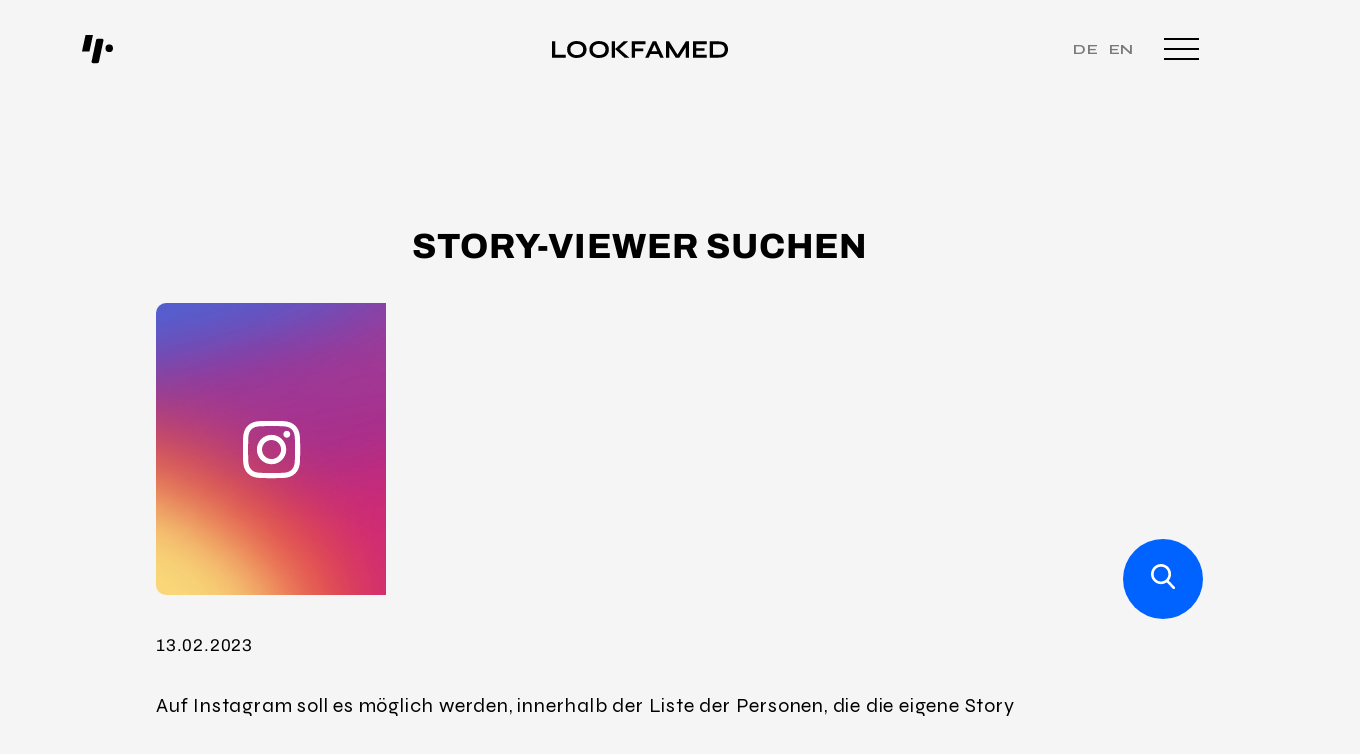

--- FILE ---
content_type: text/html; charset=UTF-8
request_url: https://lookfamed.de/news/newsticker/story-viewer-suchen/
body_size: 39257
content:
<!doctype html>
<html lang="de-DE">
<!--
#######################################
####+.........#########################
####.........+#########################
###*.........##########################
###-........:#####:........:###########
##=.........######.........=###########
##:........-#####+........-############
##.........*#####.........*######+--:##
#+.........#####*.........#####-.......
#.........+#####-........+####+........
*.........#####=.........#####=........
-........:#####:........:#######......*
###############.........=##############
##############+.........###############
##############.........*###############
#############*.........################
#############-........+################
############=.........#################
############+........:#################
#######################################
interesting, right? we are hiring developers. mail to kim@lookfamed.de -->
<head>
	<meta charset="UTF-8">
	<meta name="viewport" content="width=device-width, initial-scale=1">
    <link rel="alternate" hreflang="x-default" href="https://lookfamed.de" />

    <link rel="preconnect" href="https://fonts.googleapis.com">
    <link rel="preconnect" href="https://fonts.gstatic.com" crossorigin>
    
    
	<meta name='robots' content='index, follow, max-image-preview:large, max-snippet:-1, max-video-preview:-1' />

	<!-- This site is optimized with the Yoast SEO Premium plugin v22.2 (Yoast SEO v22.2) - https://yoast.com/wordpress/plugins/seo/ -->
	<title>Story-Viewer suchen - Lookfamed</title><link rel="preload" data-rocket-preload as="style" href="https://fonts.googleapis.com/css2?family=Syne:wght@400;700&#038;family=Cormorant:wght@500&#038;display=swap" /><link rel="stylesheet" href="https://fonts.googleapis.com/css2?family=Syne:wght@400;700&#038;family=Cormorant:wght@500&#038;display=swap" media="print" onload="this.media='all'" /><noscript><link rel="stylesheet" href="https://fonts.googleapis.com/css2?family=Syne:wght@400;700&#038;family=Cormorant:wght@500&#038;display=swap" /></noscript>
	<link rel="canonical" href="https://lookfamed.de/news/newsticker/story-viewer-suchen/" />
	<meta property="og:locale" content="de_DE" />
	<meta property="og:type" content="article" />
	<meta property="og:title" content="Story-Viewer suchen" />
	<meta property="og:description" content="Auf Instagram soll es möglich werden, innerhalb der Liste der Personen, die die eigene Story angeschaut haben, nach bestimmten Menschen zu suchen." />
	<meta property="og:url" content="https://lookfamed.de/news/newsticker/story-viewer-suchen/" />
	<meta property="og:site_name" content="Lookfamed" />
	<meta property="og:image" content="https://fffe4036.delivery.rocketcdn.me/wp-content/uploads/2022/05/instagram-1.png" />
	<meta property="og:image:width" content="230" />
	<meta property="og:image:height" content="292" />
	<meta property="og:image:type" content="image/png" />
	<meta name="twitter:card" content="summary_large_image" />
	<script type="application/ld+json" class="yoast-schema-graph">{"@context":"https://schema.org","@graph":[{"@type":"WebPage","@id":"https://lookfamed.de/news/newsticker/story-viewer-suchen/","url":"https://lookfamed.de/news/newsticker/story-viewer-suchen/","name":"Story-Viewer suchen - Lookfamed","isPartOf":{"@id":"https://lookfamed.de/#website"},"primaryImageOfPage":{"@id":"https://lookfamed.de/news/newsticker/story-viewer-suchen/#primaryimage"},"image":{"@id":"https://lookfamed.de/news/newsticker/story-viewer-suchen/#primaryimage"},"thumbnailUrl":"https://fffe4036.delivery.rocketcdn.me/wp-content/uploads/2022/05/instagram-1.png","datePublished":"2023-02-13T08:49:46+00:00","dateModified":"2023-02-13T08:49:46+00:00","breadcrumb":{"@id":"https://lookfamed.de/news/newsticker/story-viewer-suchen/#breadcrumb"},"inLanguage":"de","potentialAction":[{"@type":"ReadAction","target":["https://lookfamed.de/news/newsticker/story-viewer-suchen/"]}]},{"@type":"ImageObject","inLanguage":"de","@id":"https://lookfamed.de/news/newsticker/story-viewer-suchen/#primaryimage","url":"https://fffe4036.delivery.rocketcdn.me/wp-content/uploads/2022/05/instagram-1.png","contentUrl":"https://fffe4036.delivery.rocketcdn.me/wp-content/uploads/2022/05/instagram-1.png","width":230,"height":292},{"@type":"BreadcrumbList","@id":"https://lookfamed.de/news/newsticker/story-viewer-suchen/#breadcrumb","itemListElement":[{"@type":"ListItem","position":1,"name":"Startseite","item":"https://lookfamed.de/"},{"@type":"ListItem","position":2,"name":"Story-Viewer suchen"}]},{"@type":"WebSite","@id":"https://lookfamed.de/#website","url":"https://lookfamed.de/","name":"Lookfamed","description":"","potentialAction":[{"@type":"SearchAction","target":{"@type":"EntryPoint","urlTemplate":"https://lookfamed.de/?s={search_term_string}"},"query-input":"required name=search_term_string"}],"inLanguage":"de"}]}</script>
	<!-- / Yoast SEO Premium plugin. -->


<link rel='stylesheet' id='wp-block-library-css' href='https://fffe4036.delivery.rocketcdn.me/wp-includes/css/dist/block-library/style.min.css?ver=6.4.5' media='all' />
<style id='classic-theme-styles-inline-css'>
/*! This file is auto-generated */
.wp-block-button__link{color:#fff;background-color:#32373c;border-radius:9999px;box-shadow:none;text-decoration:none;padding:calc(.667em + 2px) calc(1.333em + 2px);font-size:1.125em}.wp-block-file__button{background:#32373c;color:#fff;text-decoration:none}
</style>
<style id='global-styles-inline-css'>
body{--wp--preset--color--black: #000000;--wp--preset--color--cyan-bluish-gray: #abb8c3;--wp--preset--color--white: #ffffff;--wp--preset--color--pale-pink: #f78da7;--wp--preset--color--vivid-red: #cf2e2e;--wp--preset--color--luminous-vivid-orange: #ff6900;--wp--preset--color--luminous-vivid-amber: #fcb900;--wp--preset--color--light-green-cyan: #7bdcb5;--wp--preset--color--vivid-green-cyan: #00d084;--wp--preset--color--pale-cyan-blue: #8ed1fc;--wp--preset--color--vivid-cyan-blue: #0693e3;--wp--preset--color--vivid-purple: #9b51e0;--wp--preset--gradient--vivid-cyan-blue-to-vivid-purple: linear-gradient(135deg,rgba(6,147,227,1) 0%,rgb(155,81,224) 100%);--wp--preset--gradient--light-green-cyan-to-vivid-green-cyan: linear-gradient(135deg,rgb(122,220,180) 0%,rgb(0,208,130) 100%);--wp--preset--gradient--luminous-vivid-amber-to-luminous-vivid-orange: linear-gradient(135deg,rgba(252,185,0,1) 0%,rgba(255,105,0,1) 100%);--wp--preset--gradient--luminous-vivid-orange-to-vivid-red: linear-gradient(135deg,rgba(255,105,0,1) 0%,rgb(207,46,46) 100%);--wp--preset--gradient--very-light-gray-to-cyan-bluish-gray: linear-gradient(135deg,rgb(238,238,238) 0%,rgb(169,184,195) 100%);--wp--preset--gradient--cool-to-warm-spectrum: linear-gradient(135deg,rgb(74,234,220) 0%,rgb(151,120,209) 20%,rgb(207,42,186) 40%,rgb(238,44,130) 60%,rgb(251,105,98) 80%,rgb(254,248,76) 100%);--wp--preset--gradient--blush-light-purple: linear-gradient(135deg,rgb(255,206,236) 0%,rgb(152,150,240) 100%);--wp--preset--gradient--blush-bordeaux: linear-gradient(135deg,rgb(254,205,165) 0%,rgb(254,45,45) 50%,rgb(107,0,62) 100%);--wp--preset--gradient--luminous-dusk: linear-gradient(135deg,rgb(255,203,112) 0%,rgb(199,81,192) 50%,rgb(65,88,208) 100%);--wp--preset--gradient--pale-ocean: linear-gradient(135deg,rgb(255,245,203) 0%,rgb(182,227,212) 50%,rgb(51,167,181) 100%);--wp--preset--gradient--electric-grass: linear-gradient(135deg,rgb(202,248,128) 0%,rgb(113,206,126) 100%);--wp--preset--gradient--midnight: linear-gradient(135deg,rgb(2,3,129) 0%,rgb(40,116,252) 100%);--wp--preset--font-size--small: 13px;--wp--preset--font-size--medium: 20px;--wp--preset--font-size--large: 36px;--wp--preset--font-size--x-large: 42px;--wp--preset--spacing--20: 0.44rem;--wp--preset--spacing--30: 0.67rem;--wp--preset--spacing--40: 1rem;--wp--preset--spacing--50: 1.5rem;--wp--preset--spacing--60: 2.25rem;--wp--preset--spacing--70: 3.38rem;--wp--preset--spacing--80: 5.06rem;--wp--preset--shadow--natural: 6px 6px 9px rgba(0, 0, 0, 0.2);--wp--preset--shadow--deep: 12px 12px 50px rgba(0, 0, 0, 0.4);--wp--preset--shadow--sharp: 6px 6px 0px rgba(0, 0, 0, 0.2);--wp--preset--shadow--outlined: 6px 6px 0px -3px rgba(255, 255, 255, 1), 6px 6px rgba(0, 0, 0, 1);--wp--preset--shadow--crisp: 6px 6px 0px rgba(0, 0, 0, 1);}:where(.is-layout-flex){gap: 0.5em;}:where(.is-layout-grid){gap: 0.5em;}body .is-layout-flow > .alignleft{float: left;margin-inline-start: 0;margin-inline-end: 2em;}body .is-layout-flow > .alignright{float: right;margin-inline-start: 2em;margin-inline-end: 0;}body .is-layout-flow > .aligncenter{margin-left: auto !important;margin-right: auto !important;}body .is-layout-constrained > .alignleft{float: left;margin-inline-start: 0;margin-inline-end: 2em;}body .is-layout-constrained > .alignright{float: right;margin-inline-start: 2em;margin-inline-end: 0;}body .is-layout-constrained > .aligncenter{margin-left: auto !important;margin-right: auto !important;}body .is-layout-constrained > :where(:not(.alignleft):not(.alignright):not(.alignfull)){max-width: var(--wp--style--global--content-size);margin-left: auto !important;margin-right: auto !important;}body .is-layout-constrained > .alignwide{max-width: var(--wp--style--global--wide-size);}body .is-layout-flex{display: flex;}body .is-layout-flex{flex-wrap: wrap;align-items: center;}body .is-layout-flex > *{margin: 0;}body .is-layout-grid{display: grid;}body .is-layout-grid > *{margin: 0;}:where(.wp-block-columns.is-layout-flex){gap: 2em;}:where(.wp-block-columns.is-layout-grid){gap: 2em;}:where(.wp-block-post-template.is-layout-flex){gap: 1.25em;}:where(.wp-block-post-template.is-layout-grid){gap: 1.25em;}.has-black-color{color: var(--wp--preset--color--black) !important;}.has-cyan-bluish-gray-color{color: var(--wp--preset--color--cyan-bluish-gray) !important;}.has-white-color{color: var(--wp--preset--color--white) !important;}.has-pale-pink-color{color: var(--wp--preset--color--pale-pink) !important;}.has-vivid-red-color{color: var(--wp--preset--color--vivid-red) !important;}.has-luminous-vivid-orange-color{color: var(--wp--preset--color--luminous-vivid-orange) !important;}.has-luminous-vivid-amber-color{color: var(--wp--preset--color--luminous-vivid-amber) !important;}.has-light-green-cyan-color{color: var(--wp--preset--color--light-green-cyan) !important;}.has-vivid-green-cyan-color{color: var(--wp--preset--color--vivid-green-cyan) !important;}.has-pale-cyan-blue-color{color: var(--wp--preset--color--pale-cyan-blue) !important;}.has-vivid-cyan-blue-color{color: var(--wp--preset--color--vivid-cyan-blue) !important;}.has-vivid-purple-color{color: var(--wp--preset--color--vivid-purple) !important;}.has-black-background-color{background-color: var(--wp--preset--color--black) !important;}.has-cyan-bluish-gray-background-color{background-color: var(--wp--preset--color--cyan-bluish-gray) !important;}.has-white-background-color{background-color: var(--wp--preset--color--white) !important;}.has-pale-pink-background-color{background-color: var(--wp--preset--color--pale-pink) !important;}.has-vivid-red-background-color{background-color: var(--wp--preset--color--vivid-red) !important;}.has-luminous-vivid-orange-background-color{background-color: var(--wp--preset--color--luminous-vivid-orange) !important;}.has-luminous-vivid-amber-background-color{background-color: var(--wp--preset--color--luminous-vivid-amber) !important;}.has-light-green-cyan-background-color{background-color: var(--wp--preset--color--light-green-cyan) !important;}.has-vivid-green-cyan-background-color{background-color: var(--wp--preset--color--vivid-green-cyan) !important;}.has-pale-cyan-blue-background-color{background-color: var(--wp--preset--color--pale-cyan-blue) !important;}.has-vivid-cyan-blue-background-color{background-color: var(--wp--preset--color--vivid-cyan-blue) !important;}.has-vivid-purple-background-color{background-color: var(--wp--preset--color--vivid-purple) !important;}.has-black-border-color{border-color: var(--wp--preset--color--black) !important;}.has-cyan-bluish-gray-border-color{border-color: var(--wp--preset--color--cyan-bluish-gray) !important;}.has-white-border-color{border-color: var(--wp--preset--color--white) !important;}.has-pale-pink-border-color{border-color: var(--wp--preset--color--pale-pink) !important;}.has-vivid-red-border-color{border-color: var(--wp--preset--color--vivid-red) !important;}.has-luminous-vivid-orange-border-color{border-color: var(--wp--preset--color--luminous-vivid-orange) !important;}.has-luminous-vivid-amber-border-color{border-color: var(--wp--preset--color--luminous-vivid-amber) !important;}.has-light-green-cyan-border-color{border-color: var(--wp--preset--color--light-green-cyan) !important;}.has-vivid-green-cyan-border-color{border-color: var(--wp--preset--color--vivid-green-cyan) !important;}.has-pale-cyan-blue-border-color{border-color: var(--wp--preset--color--pale-cyan-blue) !important;}.has-vivid-cyan-blue-border-color{border-color: var(--wp--preset--color--vivid-cyan-blue) !important;}.has-vivid-purple-border-color{border-color: var(--wp--preset--color--vivid-purple) !important;}.has-vivid-cyan-blue-to-vivid-purple-gradient-background{background: var(--wp--preset--gradient--vivid-cyan-blue-to-vivid-purple) !important;}.has-light-green-cyan-to-vivid-green-cyan-gradient-background{background: var(--wp--preset--gradient--light-green-cyan-to-vivid-green-cyan) !important;}.has-luminous-vivid-amber-to-luminous-vivid-orange-gradient-background{background: var(--wp--preset--gradient--luminous-vivid-amber-to-luminous-vivid-orange) !important;}.has-luminous-vivid-orange-to-vivid-red-gradient-background{background: var(--wp--preset--gradient--luminous-vivid-orange-to-vivid-red) !important;}.has-very-light-gray-to-cyan-bluish-gray-gradient-background{background: var(--wp--preset--gradient--very-light-gray-to-cyan-bluish-gray) !important;}.has-cool-to-warm-spectrum-gradient-background{background: var(--wp--preset--gradient--cool-to-warm-spectrum) !important;}.has-blush-light-purple-gradient-background{background: var(--wp--preset--gradient--blush-light-purple) !important;}.has-blush-bordeaux-gradient-background{background: var(--wp--preset--gradient--blush-bordeaux) !important;}.has-luminous-dusk-gradient-background{background: var(--wp--preset--gradient--luminous-dusk) !important;}.has-pale-ocean-gradient-background{background: var(--wp--preset--gradient--pale-ocean) !important;}.has-electric-grass-gradient-background{background: var(--wp--preset--gradient--electric-grass) !important;}.has-midnight-gradient-background{background: var(--wp--preset--gradient--midnight) !important;}.has-small-font-size{font-size: var(--wp--preset--font-size--small) !important;}.has-medium-font-size{font-size: var(--wp--preset--font-size--medium) !important;}.has-large-font-size{font-size: var(--wp--preset--font-size--large) !important;}.has-x-large-font-size{font-size: var(--wp--preset--font-size--x-large) !important;}
.wp-block-navigation a:where(:not(.wp-element-button)){color: inherit;}
:where(.wp-block-post-template.is-layout-flex){gap: 1.25em;}:where(.wp-block-post-template.is-layout-grid){gap: 1.25em;}
:where(.wp-block-columns.is-layout-flex){gap: 2em;}:where(.wp-block-columns.is-layout-grid){gap: 2em;}
.wp-block-pullquote{font-size: 1.5em;line-height: 1.6;}
</style>
<link rel='stylesheet' id='borlabs-cookie-css' href='https://fffe4036.delivery.rocketcdn.me/wp-content/cache/borlabs-cookie/borlabs-cookie_1_de.css?ver=2.2.67-16' media='all' />
<link rel='stylesheet' id='lookfamed-main-css' href='https://fffe4036.delivery.rocketcdn.me/wp-content/themes/lookfamed/css/main.min.css?ver=1.0.70' media='all' />
<link rel='stylesheet' id='lookfamed-podcast-main-css' href='https://fffe4036.delivery.rocketcdn.me/wp-content/themes/lookfamed/css/podcast.min.css?ver=1.0.70' media='all' />
<link rel='stylesheet' id='lookfamed-success-stories-css' href='https://fffe4036.delivery.rocketcdn.me/wp-content/themes/lookfamed/css/success-stories.min.css?ver=1.0.70' media='all' />
<link rel='stylesheet' id='lookfamed-reporting-and-analysis-css' href='https://fffe4036.delivery.rocketcdn.me/wp-content/themes/lookfamed/css/reporting-and-analysis.min.css?ver=1.0.70' media='all' />
<link rel='stylesheet' id='lookfamed-content-creation-css' href='https://fffe4036.delivery.rocketcdn.me/wp-content/themes/lookfamed/css/content-creation.min.css?ver=1.0.70' media='all' />
<link rel='stylesheet' id='lookfamed-page-partners-css' href='https://fffe4036.delivery.rocketcdn.me/wp-content/themes/lookfamed/css/partners.min.css?ver=1.0.70' media='all' />
<link rel='stylesheet' id='lookfamed-page-jobs-css' href='https://fffe4036.delivery.rocketcdn.me/wp-content/themes/lookfamed/css/jobs.min.css?ver=1.0.70' media='all' />
<link rel='stylesheet' id='lookfamed-page-about-css' href='https://fffe4036.delivery.rocketcdn.me/wp-content/themes/lookfamed/css/about.min.css?ver=1.0.70' media='all' />
<link rel='stylesheet' id='lookfamed-tmplpart-our-channels-css' href='https://fffe4036.delivery.rocketcdn.me/wp-content/themes/lookfamed/css/tmplpart-our-channels.min.css?ver=1.0.70' media='all' />
<link rel='stylesheet' id='lookfamed-tmplpart-experts-knowledge-css' href='https://fffe4036.delivery.rocketcdn.me/wp-content/themes/lookfamed/css/tmplpart-experts-knowledge.min.css?ver=1.0.70' media='all' />
<link rel='stylesheet' id='lookfamed-page-template-dummy-css' href='https://fffe4036.delivery.rocketcdn.me/wp-content/themes/lookfamed/css/page-template-dummy.min.css?ver=1.0.70' media='all' />
<link rel='stylesheet' id='lookfamed-template-part-contact-css' href='https://fffe4036.delivery.rocketcdn.me/wp-content/themes/lookfamed/css/template-part-contact.min.css?ver=1.0.70' media='all' />
<link rel='stylesheet' id='lookfamed-slider-css' href='https://fffe4036.delivery.rocketcdn.me/wp-content/themes/lookfamed/css/swiper-bundle.min.css?ver=1.0.70' media='all' />
<link rel='stylesheet' id='lookfamed-tmplpart-newsletter-popup-css' href='https://fffe4036.delivery.rocketcdn.me/wp-content/themes/lookfamed/css/tmplpart-newsletter-popup.min.css?ver=1.0.70' media='all' />
<link rel='stylesheet' id='lookfamed-tiktok_channel-css' href='https://fffe4036.delivery.rocketcdn.me/wp-content/themes/lookfamed/css/tiktok-channel.min.css?ver=1.0.70' media='all' />
<script src="https://fffe4036.delivery.rocketcdn.me/wp-includes/js/jquery/jquery.min.js?ver=3.7.1" id="jquery-core-js"></script>
<script src="https://fffe4036.delivery.rocketcdn.me/wp-includes/js/jquery/jquery-migrate.min.js?ver=3.4.1" id="jquery-migrate-js"></script>
<script id="borlabs-cookie-prioritize-js-extra">
var borlabsCookiePrioritized = {"domain":"lookfamed.de","path":"\/","version":"3","bots":"1","optInJS":{"statistics":{"google-analytics":"[base64]","facebook-pixel":"[base64]","google-analytics_new":"[base64]"}}};
</script>
<script src="https://fffe4036.delivery.rocketcdn.me/wp-content/plugins/borlabs-cookie/assets/javascript/borlabs-cookie-prioritize.min.js?ver=2.2.67" id="borlabs-cookie-prioritize-js"></script>
<link rel='shortlink' href='https://lookfamed.de/?p=7539' />
<link rel="alternate" type="application/json+oembed" href="https://lookfamed.de/wp-json/oembed/1.0/embed?url=https%3A%2F%2Flookfamed.de%2Fnews%2Fnewsticker%2Fstory-viewer-suchen%2F" />
<link rel="alternate" type="text/xml+oembed" href="https://lookfamed.de/wp-json/oembed/1.0/embed?url=https%3A%2F%2Flookfamed.de%2Fnews%2Fnewsticker%2Fstory-viewer-suchen%2F&#038;format=xml" />
<link rel="alternate" hreflang="en-US" href="https://lookfamed.de/en/newsticker/"><link rel="alternate" hreflang="de-DE" href="https://lookfamed.de/newsticker/"><script>
(function(l,e,a,d,i,n,f,o){if(!l[i]){l.GlobalLeadinfoNamespace=l.GlobalLeadinfoNamespace||[];
l.GlobalLeadinfoNamespace.push(i);l[i]=function(){(l[i].q=l[i].q||[]).push(arguments)};l[i].t=l[i].t||n;
l[i].q=l[i].q||[];o=e.createElement(a);f=e.getElementsByTagName(a)[0];o.async=1;o.src=d;f.parentNode.insertBefore(o,f);}
}(window,document,"script","https://cdn.leadinfo.net/ping.js","leadinfo","LI-6391FE44EBD0C"));
</script><script>
if('0' === '1') {
    window.dataLayer = window.dataLayer || [];
    function gtag(){dataLayer.push(arguments);}
    gtag('consent', 'default', {
       'ad_storage': 'denied',
       'analytics_storage': 'denied'
    });
    gtag("js", new Date());

    gtag("config", "GTM-T7CNRX5", { "anonymize_ip": true });

    (function (w, d, s, i) {
    var f = d.getElementsByTagName(s)[0],
        j = d.createElement(s);
    j.async = true;
    j.src =
        "https://www.googletagmanager.com/gtag/js?id=" + i;
    f.parentNode.insertBefore(j, f);
    })(window, document, "script", "GTM-T7CNRX5");
}
</script><script>
if('0' === '1') {
    window.dataLayer = window.dataLayer || [];
    function gtag(){dataLayer.push(arguments);}
    gtag('consent', 'default', {
       'ad_storage': 'denied',
       'analytics_storage': 'denied'
    });
    gtag("js", new Date());

    gtag("config", "G-C7D8CV05ZD", { "anonymize_ip": true });

    (function (w, d, s, i) {
    var f = d.getElementsByTagName(s)[0],
        j = d.createElement(s);
    j.async = true;
    j.src =
        "https://www.googletagmanager.com/gtag/js?id=" + i;
    f.parentNode.insertBefore(j, f);
    })(window, document, "script", "G-C7D8CV05ZD");
}
</script><link rel="icon" href="https://fffe4036.delivery.rocketcdn.me/wp-content/uploads/2022/05/cropped-favicon-lookfamed-96-x-96-32x32.jpg" sizes="32x32" />
<link rel="icon" href="https://fffe4036.delivery.rocketcdn.me/wp-content/uploads/2022/05/cropped-favicon-lookfamed-96-x-96-192x192.jpg" sizes="192x192" />
<link rel="apple-touch-icon" href="https://fffe4036.delivery.rocketcdn.me/wp-content/uploads/2022/05/cropped-favicon-lookfamed-96-x-96-180x180.jpg" />
<meta name="msapplication-TileImage" content="https://fffe4036.delivery.rocketcdn.me/wp-content/uploads/2022/05/cropped-favicon-lookfamed-96-x-96-270x270.jpg" />
<meta name="generator" content="WP Rocket 3.18" data-wpr-features="wpr_cdn wpr_desktop wpr_preload_links" /></head>
<body class="newsticker-template-default single single-newsticker postid-7539">


<header data-rocket-location-hash="3f0e29c43b8c56ef4e126ce586f7b191" class="main-header white">
    <div data-rocket-location-hash="5801c95871f4d89e0c394b8a7dcbe4ce" class="icon">
        <a href="https://lookfamed.de">
        <svg class="lf_icon" xmlns="http://www.w3.org/2000/svg" xmlns:xlink="http://www.w3.org/1999/xlink" width="32.748" height="30" viewBox="0 0 32.748 32">
            <g data-name="Gruppe 10" clip-path="url(#clip-path)">
                <path data-name="Pfad 14" d="M11.421,0H3.811A.116.116,0,0,0,3.7.1L0,17.387a.119.119,0,0,0,.113.143H7.771a.116.116,0,0,0,.113-.1L11.534.143A.119.119,0,0,0,11.421,0" transform="translate(0 0)" fill="#fff"></path>
                <path data-name="Pfad 15" d="M49.315,17.646h0a4.026,4.026,0,0,0-3.943,4.1v0a4.026,4.026,0,0,0,3.943,4.1h0a4.026,4.026,0,0,0,3.943-4.1v0a4.026,4.026,0,0,0-3.943-4.1" transform="translate(-20.511 -7.582)" fill="#fff"></path>
                <path data-name="Pfad 16" d="M29.643,7.105H24.621a1.4,1.4,0,0,0-1.358,1.161L18.426,31.333a1.425,1.425,0,0,0,1.358,1.72h5.023a1.4,1.4,0,0,0,1.358-1.161L31,8.825a1.425,1.425,0,0,0-1.358-1.72" transform="translate(-8.318 -3.053)" fill="#fff"></path>
            </g>
        </svg>
        </a>
    </div>
    <div data-rocket-location-hash="84ed4d5a10953f3955b9bcba2177f3bd" class="logo">
        <a href="https://lookfamed.de">
            <svg xmlns="http://www.w3.org/2000/svg" viewBox="0 0 556.44 52.04">
                <g id="a">
                    <g>
                        <path d="M10.28,1.01V42.45H43.53v8.58H0V1.01H10.28Z" fill="#fff"/>
                        <path d="M77.65,52.04c-6.65,0-10.65-1.04-15.37-3.13-4.72-2.09-8.33-5.07-10.82-8.93-2.5-3.87-3.75-8.5-3.75-13.92s1.25-10.13,3.75-13.99c2.5-3.87,6.14-6.77,10.82-8.93,2.9-1.34,8.72-3.13,15.37-3.13s12.4,1.04,17.09,3.13c4.69,2.09,8.29,5.06,10.79,8.93,2.5,3.87,3.75,8.53,3.75,13.99s-1.25,10.05-3.75,13.92c-2.5,3.87-6.1,6.84-10.79,8.93-4.69,2.09-10.39,3.13-17.09,3.13Zm0-8.89c4.12,0,7.74-.62,10.86-1.85,3.12-1.24,5.57-3.12,7.35-5.64,1.78-2.52,2.67-5.72,2.67-9.59s-.89-7.06-2.67-9.59c-1.78-2.53-4.23-4.42-7.35-5.68-3.12-1.26-6.74-1.89-10.86-1.89s-6.55,.65-9.22,1.89c-3.12,1.45-5.7,3.16-7.5,5.68-1.8,2.52-2.71,5.72-2.71,9.59s.9,7.06,2.71,9.59c1.8,2.53,4.3,4.41,7.5,5.64,3.2,1.24,5.15,1.85,9.22,1.85Z" fill="#fff"/>
                        <path d="M148.13,52.04c-6.65,0-10.65-1.04-15.37-3.13-4.72-2.09-8.33-5.07-10.82-8.93-2.5-3.87-3.75-8.5-3.75-13.92s1.25-10.13,3.75-13.99c2.5-3.87,6.14-6.77,10.82-8.93,2.9-1.34,8.72-3.13,15.37-3.13s12.4,1.04,17.09,3.13c4.69,2.09,8.29,5.06,10.79,8.93,2.5,3.87,3.75,8.53,3.75,13.99s-1.25,10.05-3.75,13.92c-2.5,3.87-6.1,6.84-10.79,8.93-4.69,2.09-10.39,3.13-17.09,3.13Zm0-8.89c4.12,0,7.74-.62,10.86-1.85,3.12-1.24,5.57-3.12,7.35-5.64,1.78-2.52,2.67-5.72,2.67-9.59s-.89-7.06-2.67-9.59c-1.78-2.53-4.23-4.42-7.35-5.68-3.12-1.26-6.74-1.89-10.86-1.89s-6.55,.65-9.22,1.89c-3.12,1.45-5.7,3.16-7.5,5.68-1.8,2.52-2.71,5.72-2.71,9.59s.9,7.06,2.71,9.59c1.8,2.53,4.3,4.41,7.5,5.64,3.2,1.24,5.15,1.85,9.22,1.85Z" fill="#fff"/>
                        <path d="M189.19,1.01h10.28V51.03h-10.28V1.01Zm21.42,25.67l-.08-4.33,33.71,28.69h-14.85l-30-26.29L226.07,1.01h14.61l-30.08,25.67Z" fill="#fff"/>
                        <path d="M295.74,1.01V9.59h-33.46v13.45h26.5v8.04h-26.5v19.95h-10.28V1.01h43.75Z" fill="#fff"/>
                        <path d="M294.78,51.03L318.28,1.01h11.13l23.74,50.03h-11.21l-20.57-45.08h4.95l-20.41,45.08h-11.13Zm12.45-10.9v-8.58h33.09v8.58h-33.09Z" fill="#fff"/>
                        <path d="M399.18,45.93h-4.87L423.07,1.01h10.28V51.03h-10.28V14.69l2.47,.7-22.96,35.64h-11.52l-22.96-35.49,2.47-.7V51.03h-10.28V1.01h10.28l28.61,44.92Z" fill="#fff"/>
                        <path d="M455.94,30.16v12.29h33.54v8.58h-43.82V1.01h43.75V9.59h-33.46v12.45h26.5v8.12h-26.5Z" fill="#fff"/>
                        <path d="M527.14,1.01c5.62,0,10.31,.67,14.07,2.01,3.76,1.34,6.77,3.16,9.01,5.45,2.24,2.29,3.84,4.94,4.79,7.92,.95,2.99,1.43,6.14,1.43,9.43s-.53,6.47-1.58,9.51c-1.06,3.04-2.73,5.74-5.03,8.08-2.29,2.35-5.31,4.2-9.05,5.57-3.74,1.37-8.29,2.05-13.65,2.05h-28.61V1.01h28.61Zm-18.32,41.21h18.09c3.71,0,6.79-.45,9.24-1.35,2.45-.9,4.39-2.13,5.84-3.67,1.44-1.55,2.47-3.3,3.09-5.26,.62-1.96,.93-3.99,.93-6.11s-.31-4.12-.93-6.03c-.62-1.91-1.65-3.61-3.09-5.1-1.44-1.49-3.39-2.68-5.84-3.56-2.45-.87-5.53-1.31-9.24-1.31h-18.09V42.22Z" fill="#fff"/>
                    </g>
                </g>
                <g id="b"/>
            </svg>
        </a>
    </div>
    <div data-rocket-location-hash="c5ef6a9668edb6c0da5872eeab69ba15" class="menu_opener">
        <ul class="language_switcher">
                        <li><a class="" href="https://lookfamed.de/newsticker/">de</a></li>
                        <li><a class="" href="https://lookfamed.de/en/newsticker/">en</a></li>
                    </ul>
        <svg class="hamburger" xmlns="http://www.w3.org/2000/svg" width="35" height="22" viewBox="0 0 35 22">
                <line class="Linie_1" data-name="Linie 1" x2="35" fill="none" stroke="#fff" stroke-width="2"/>
                <line class="Linie_2" data-name="Linie 2" x2="35" transform="translate(0 10)" fill="none" stroke="#fff" stroke-width="2"/>
                <line class="Linie_3" data-name="Linie 3" x2="35" transform="translate(0 20)" fill="none" stroke="#fff" stroke-width="2"/>
        </svg>
    </div>
</header>
<div data-rocket-location-hash="ef3b88689c31c24c821001f838e92a7f" class="lf-menu">
    <div data-rocket-location-hash="f9fd553491374f1f681ca005fcdbb358" class="language">
        <ul class="language_switcher">
		                    <li><a class="" href="https://lookfamed.de/newsticker/">de</a></li>
		                    <li><a class="" href="https://lookfamed.de/en/newsticker/">en</a></li>
		            </ul>
    </div>
    <div data-rocket-location-hash="7cc0f6dbe830791b7b2cd5aabd1e3494" class="search">
        <form id="lf_main_header_search_form" method="get" action="https://lookfamed.de/">
            <input type="text" name="s" placeholder="Suchbegriff eingeben">
            <button type="button" id="lf_main_menu_search">
                <img src="https://fffe4036.delivery.rocketcdn.me/wp-content/themes/lookfamed/img/search.svg" alt="Suchen">
            </button>
        </form>
    </div>
    <div data-rocket-location-hash="d18e4782a20636a7667da82d8b2b9936" class="sub-nav"><div data-rocket-location-hash="e452bc450666f102b49cc4e970aa3ca5" class="menu-header-rechtlich-container"><ul id="menu-header-rechtlich" class="menu"><li id="menu-item-147" class="menu-item menu-item-type-post_type menu-item-object-page menu-item-privacy-policy menu-item-147"><a rel="privacy-policy" href="https://lookfamed.de/datenschutzerklaerung/">Daten­schutz</a></li>
<li id="menu-item-146" class="menu-item menu-item-type-post_type menu-item-object-page menu-item-146"><a href="https://lookfamed.de/agb/">AGBS</a></li>
<li id="menu-item-145" class="menu-item menu-item-type-post_type menu-item-object-page menu-item-145"><a href="https://lookfamed.de/impressum/">Impres&shy;sum</a></li>
</ul></div></div>
    <div data-rocket-location-hash="0c1a9f0b3759c006757feca475e85ce7" class="inner main-inner">
	    <div data-rocket-location-hash="9c1b89776a76e038bc265cde489c542d" class="menu-header-brand-and-agencies-container"><ul id="menu-header-brand-and-agencies" class="menu"><li id="menu-item-1186" class="menu-item menu-item-type-post_type menu-item-object-page menu-item-1186"><a href="https://lookfamed.de/brands-agencies/">Brands &amp; Agencies</a></li>
<li id="menu-item-7958" class="menu-item menu-item-type-post_type menu-item-object-page menu-item-7958"><a href="https://lookfamed.de/brands-agencies/">Übersicht</a></li>
<li id="menu-item-858" class="menu-item menu-item-type-post_type menu-item-object-page menu-item-858"><a href="https://lookfamed.de/special-campaign/">Special Campaign</a></li>
<li id="menu-item-1493" class="menu-item menu-item-type-post_type menu-item-object-page menu-item-1493"><a href="https://lookfamed.de/content-creation/">Content Creation</a></li>
<li id="menu-item-1523" class="menu-item menu-item-type-post_type menu-item-object-page menu-item-1523"><a href="https://lookfamed.de/managed-campaigns/">Managed Campaigns</a></li>
<li id="menu-item-1362" class="menu-item menu-item-type-post_type menu-item-object-page menu-item-1362"><a href="https://lookfamed.de/creator-identification-recruitment/">Creator Identification &amp; Recruitment</a></li>
<li id="menu-item-1478" class="menu-item menu-item-type-post_type menu-item-object-page menu-item-1478"><a href="https://lookfamed.de/reporting-und-analyse/">Reporting &amp; Analyse</a></li>
<li id="menu-item-1040" class="menu-item menu-item-type-post_type menu-item-object-page menu-item-1040"><a href="https://lookfamed.de/success-stories/">Success Stories</a></li>
</ul></div><div data-rocket-location-hash="d26d08e0c27ba0e295bb8539e39d2aaa" class="menu-header-creator-influencer-container"><ul id="menu-header-creator-influencer" class="menu"><li id="menu-item-2215" class="menu-item menu-item-type-post_type menu-item-object-page menu-item-2215"><a href="https://lookfamed.de/creator-management/">Creator &#038; Influencer</a></li>
<li id="menu-item-7959" class="menu-item menu-item-type-post_type menu-item-object-page menu-item-7959"><a href="https://lookfamed.de/creator-management/">Für Creator</a></li>
<li id="menu-item-585" class="menu-item menu-item-type-post_type menu-item-object-page menu-item-585"><a href="https://lookfamed.de/creator-portfolio/">Portfolio</a></li>
<li id="menu-item-11765" class="menu-item menu-item-type-post_type menu-item-object-page menu-item-11765"><a href="https://lookfamed.de/creator-achievements/">Creator Achievements</a></li>
<li id="menu-item-3573" class="menu-item menu-item-type-post_type menu-item-object-page menu-item-3573"><a href="https://lookfamed.de/creator-services/">Services</a></li>
<li id="menu-item-39" class="lkf_open_form_management menu-item menu-item-type-custom menu-item-object-custom menu-item-39"><a href="#"><span class="lkf_open_form_management">Apply Now</span></a></li>
</ul></div><div data-rocket-location-hash="3b2b2cd8288a80bc5c082073fbfcd428" class="menu-we-help-you-grow-on-container"><ul id="menu-we-help-you-grow-on" class="menu"><li id="menu-item-7967" class="menu-item menu-item-type-custom menu-item-object-custom menu-item-7967"><a href="#">We help you grow on&#8230;</a></li>
<li id="menu-item-7961" class="menu-item menu-item-type-post_type menu-item-object-page menu-item-7961"><a href="https://lookfamed.de/instagram/">Instagram</a></li>
<li id="menu-item-7962" class="menu-item menu-item-type-post_type menu-item-object-page menu-item-7962"><a href="https://lookfamed.de/pinterest/">Pinterest</a></li>
<li id="menu-item-7963" class="menu-item menu-item-type-post_type menu-item-object-page menu-item-7963"><a href="https://lookfamed.de/tiktok/">TikTok</a></li>
<li id="menu-item-7964" class="menu-item menu-item-type-post_type menu-item-object-page menu-item-7964"><a href="https://lookfamed.de/linkedin/">LinkedIn</a></li>
<li id="menu-item-7965" class="menu-item menu-item-type-post_type menu-item-object-page menu-item-7965"><a href="https://lookfamed.de/youtube/">YouTube</a></li>
<li id="menu-item-7966" class="menu-item menu-item-type-post_type menu-item-object-page menu-item-7966"><a href="https://lookfamed.de/twitch/">Twitch</a></li>
</ul></div><div data-rocket-location-hash="84b87481bbb9d96040fa236d14179556" class="menu-header-lern-container"><ul id="menu-header-lern" class="menu"><li id="menu-item-4430" class="prevent-href menu-item menu-item-type-custom menu-item-object-custom menu-item-4430"><a href="#"><span class="prevent-href">Learn</span></a></li>
<li id="menu-item-370" class="menu-item menu-item-type-post_type menu-item-object-page menu-item-370"><a href="https://lookfamed.de/journals/">Journals</a></li>
<li id="menu-item-361" class="menu-item menu-item-type-post_type menu-item-object-page menu-item-361"><a href="https://lookfamed.de/podcasts/">Podcasts</a></li>
<li id="menu-item-371" class="menu-item menu-item-type-post_type menu-item-object-page current_page_parent menu-item-371"><a href="https://lookfamed.de/news/">News</a></li>
</ul></div><div data-rocket-location-hash="c397cd7358fc552b449deaeb1d12eea9" class="menu-header-about-container"><ul id="menu-header-about" class="menu"><li id="menu-item-2221" class="menu-item menu-item-type-post_type menu-item-object-page menu-item-2221"><a href="https://lookfamed.de/about/">About</a></li>
<li id="menu-item-2434" class="menu-item menu-item-type-post_type menu-item-object-page menu-item-2434"><a href="https://lookfamed.de/offices/">Office</a></li>
<li id="menu-item-1852" class="menu-item menu-item-type-post_type menu-item-object-page menu-item-1852"><a href="https://lookfamed.de/partner/">Partner</a></li>
<li id="menu-item-1988" class="menu-item menu-item-type-post_type menu-item-object-page menu-item-1988"><a href="https://lookfamed.de/jobs/">Jobs</a></li>
<li id="menu-item-4767" class="menu-item menu-item-type-post_type menu-item-object-page menu-item-4767"><a href="https://lookfamed.de/kontakt/">Kontakt</a></li>
</ul></div>
<div data-rocket-location-hash="c474b1a855febea99a2e0355e51eb839" class="wp-block-group our-channels is-layout-flow wp-block-group-is-layout-flow"><div class="wp-block-group__inner-container">
<h3 class="wp-block-heading">Our Channels</h3>



<ul class="wp-block-social-links is-style-logos-only link-xing is-layout-flex wp-block-social-links-is-layout-flex"><li class="wp-social-link wp-social-link-linkedin  wp-block-social-link"><a rel=" noopener nofollow" target="_blank" href="https://de.linkedin.com/company/lookfamed" class="wp-block-social-link-anchor"><svg width="24" height="24" viewBox="0 0 24 24" version="1.1" xmlns="http://www.w3.org/2000/svg" aria-hidden="true" focusable="false"><path d="M19.7,3H4.3C3.582,3,3,3.582,3,4.3v15.4C3,20.418,3.582,21,4.3,21h15.4c0.718,0,1.3-0.582,1.3-1.3V4.3 C21,3.582,20.418,3,19.7,3z M8.339,18.338H5.667v-8.59h2.672V18.338z M7.004,8.574c-0.857,0-1.549-0.694-1.549-1.548 c0-0.855,0.691-1.548,1.549-1.548c0.854,0,1.547,0.694,1.547,1.548C8.551,7.881,7.858,8.574,7.004,8.574z M18.339,18.338h-2.669 v-4.177c0-0.996-0.017-2.278-1.387-2.278c-1.389,0-1.601,1.086-1.601,2.206v4.249h-2.667v-8.59h2.559v1.174h0.037 c0.356-0.675,1.227-1.387,2.526-1.387c2.703,0,3.203,1.779,3.203,4.092V18.338z"></path></svg><span class="wp-block-social-link-label screen-reader-text">LinkedIn</span></a></li>

<li class="wp-social-link wp-social-link-instagram  wp-block-social-link"><a rel=" noopener nofollow" target="_blank" href="https://www.instagram.com/lookfamed/" class="wp-block-social-link-anchor"><svg width="24" height="24" viewBox="0 0 24 24" version="1.1" xmlns="http://www.w3.org/2000/svg" aria-hidden="true" focusable="false"><path d="M12,4.622c2.403,0,2.688,0.009,3.637,0.052c0.877,0.04,1.354,0.187,1.671,0.31c0.42,0.163,0.72,0.358,1.035,0.673 c0.315,0.315,0.51,0.615,0.673,1.035c0.123,0.317,0.27,0.794,0.31,1.671c0.043,0.949,0.052,1.234,0.052,3.637 s-0.009,2.688-0.052,3.637c-0.04,0.877-0.187,1.354-0.31,1.671c-0.163,0.42-0.358,0.72-0.673,1.035 c-0.315,0.315-0.615,0.51-1.035,0.673c-0.317,0.123-0.794,0.27-1.671,0.31c-0.949,0.043-1.233,0.052-3.637,0.052 s-2.688-0.009-3.637-0.052c-0.877-0.04-1.354-0.187-1.671-0.31c-0.42-0.163-0.72-0.358-1.035-0.673 c-0.315-0.315-0.51-0.615-0.673-1.035c-0.123-0.317-0.27-0.794-0.31-1.671C4.631,14.688,4.622,14.403,4.622,12 s0.009-2.688,0.052-3.637c0.04-0.877,0.187-1.354,0.31-1.671c0.163-0.42,0.358-0.72,0.673-1.035 c0.315-0.315,0.615-0.51,1.035-0.673c0.317-0.123,0.794-0.27,1.671-0.31C9.312,4.631,9.597,4.622,12,4.622 M12,3 C9.556,3,9.249,3.01,8.289,3.054C7.331,3.098,6.677,3.25,6.105,3.472C5.513,3.702,5.011,4.01,4.511,4.511 c-0.5,0.5-0.808,1.002-1.038,1.594C3.25,6.677,3.098,7.331,3.054,8.289C3.01,9.249,3,9.556,3,12c0,2.444,0.01,2.751,0.054,3.711 c0.044,0.958,0.196,1.612,0.418,2.185c0.23,0.592,0.538,1.094,1.038,1.594c0.5,0.5,1.002,0.808,1.594,1.038 c0.572,0.222,1.227,0.375,2.185,0.418C9.249,20.99,9.556,21,12,21s2.751-0.01,3.711-0.054c0.958-0.044,1.612-0.196,2.185-0.418 c0.592-0.23,1.094-0.538,1.594-1.038c0.5-0.5,0.808-1.002,1.038-1.594c0.222-0.572,0.375-1.227,0.418-2.185 C20.99,14.751,21,14.444,21,12s-0.01-2.751-0.054-3.711c-0.044-0.958-0.196-1.612-0.418-2.185c-0.23-0.592-0.538-1.094-1.038-1.594 c-0.5-0.5-1.002-0.808-1.594-1.038c-0.572-0.222-1.227-0.375-2.185-0.418C14.751,3.01,14.444,3,12,3L12,3z M12,7.378 c-2.552,0-4.622,2.069-4.622,4.622S9.448,16.622,12,16.622s4.622-2.069,4.622-4.622S14.552,7.378,12,7.378z M12,15 c-1.657,0-3-1.343-3-3s1.343-3,3-3s3,1.343,3,3S13.657,15,12,15z M16.804,6.116c-0.596,0-1.08,0.484-1.08,1.08 s0.484,1.08,1.08,1.08c0.596,0,1.08-0.484,1.08-1.08S17.401,6.116,16.804,6.116z"></path></svg><span class="wp-block-social-link-label screen-reader-text">Instagram</span></a></li>

<li class="wp-social-link wp-social-link-tiktok  wp-block-social-link"><a rel=" noopener nofollow" target="_blank" href="https://www.tiktok.com/@lookfamed?lang=de-DE" class="wp-block-social-link-anchor"><svg width="24" height="24" viewBox="0 0 32 32" version="1.1" xmlns="http://www.w3.org/2000/svg" aria-hidden="true" focusable="false"><path d="M16.708 0.027c1.745-0.027 3.48-0.011 5.213-0.027 0.105 2.041 0.839 4.12 2.333 5.563 1.491 1.479 3.6 2.156 5.652 2.385v5.369c-1.923-0.063-3.855-0.463-5.6-1.291-0.76-0.344-1.468-0.787-2.161-1.24-0.009 3.896 0.016 7.787-0.025 11.667-0.104 1.864-0.719 3.719-1.803 5.255-1.744 2.557-4.771 4.224-7.88 4.276-1.907 0.109-3.812-0.411-5.437-1.369-2.693-1.588-4.588-4.495-4.864-7.615-0.032-0.667-0.043-1.333-0.016-1.984 0.24-2.537 1.495-4.964 3.443-6.615 2.208-1.923 5.301-2.839 8.197-2.297 0.027 1.975-0.052 3.948-0.052 5.923-1.323-0.428-2.869-0.308-4.025 0.495-0.844 0.547-1.485 1.385-1.819 2.333-0.276 0.676-0.197 1.427-0.181 2.145 0.317 2.188 2.421 4.027 4.667 3.828 1.489-0.016 2.916-0.88 3.692-2.145 0.251-0.443 0.532-0.896 0.547-1.417 0.131-2.385 0.079-4.76 0.095-7.145 0.011-5.375-0.016-10.735 0.025-16.093z" /></svg><span class="wp-block-social-link-label screen-reader-text">TikTok</span></a></li>

<li class="wp-social-link wp-social-link-chain  wp-block-social-link"><a rel=" noopener nofollow" target="_blank" href="https://www.xing.com/companies/lookfamedgmbh" class="wp-block-social-link-anchor"><svg width="24" height="24" viewBox="0 0 24 24" version="1.1" xmlns="http://www.w3.org/2000/svg" aria-hidden="true" focusable="false"><path d="M15.6,7.2H14v1.5h1.6c2,0,3.7,1.7,3.7,3.7s-1.7,3.7-3.7,3.7H14v1.5h1.6c2.8,0,5.2-2.3,5.2-5.2,0-2.9-2.3-5.2-5.2-5.2zM4.7,12.4c0-2,1.7-3.7,3.7-3.7H10V7.2H8.4c-2.9,0-5.2,2.3-5.2,5.2,0,2.9,2.3,5.2,5.2,5.2H10v-1.5H8.4c-2,0-3.7-1.7-3.7-3.7zm4.6.9h5.3v-1.5H9.3v1.5z"></path></svg><span class="wp-block-social-link-label screen-reader-text">Link</span></a></li></ul>
</div></div>
    </div>
    <div data-rocket-location-hash="835d34f0d85a825317fc8b5ac5b18f64" class="bottom menuBottom">
        <a href="https://lookfamed.de/kontakt/">
            <span class="big">Get in</span> <span>Touch</span>
        </a>
    </div>
</div>
<div data-rocket-location-hash="856581fafdaf64cb6599d739e89329b6" class="content"><article data-rocket-location-hash="810a53d30243713f4a96d334c8b2636d">
    <header data-rocket-location-hash="dc72132a68bb3464e64ab46e4a2d2c0e">
        <h1>Story-Viewer suchen</h1>
        <p></p>
        <figure>
            <ul class="tag-list">
                        </ul>
            <img width="230" height="292" src="https://fffe4036.delivery.rocketcdn.me/wp-content/uploads/2022/05/instagram-1.png" class="alignleft wp-post-image" alt="instagram (1)" decoding="async" fetchpriority="high" srcset="https://fffe4036.delivery.rocketcdn.me/wp-content/uploads/2022/05/instagram-1.png 230w, https://fffe4036.delivery.rocketcdn.me/wp-content/uploads/2022/05/instagram-1-39x50.png 39w" sizes="(max-width: 230px) 100vw, 230px" />            <figcaption>
                <time class="updated" datetime="2023-02-13 09:49:46+0100" pubdate>13.02.2023</time>
                            </figcaption>
        </figure>
    </header>
    <p>Auf Instagram soll es möglich werden, innerhalb der Liste der Personen, die die eigene Story angeschaut haben, nach bestimmten Menschen zu suchen.</p>

    <section data-rocket-location-hash="ad4c04849543fa529b02e6eebf03720a" class="share">
        <ul>
            <li>Share</li>
            <li>
                                <a target="_blank" rel="noopener" href="https://twitter.com/share?text=Story-Viewer%20suchenrn%20&#038;url=https://lookfamed.de/newsticker/&#038;hashtags=">
                    <img src="https://fffe4036.delivery.rocketcdn.me/wp-content/themes/lookfamed/img/twitter-share.svg" alt="Teile diesen Artikel auf Twitter">
                </a>
            </li>
            <li>
                <a target="_blank" rel="noopener" href="https://www.facebook.com/sharer/sharer.php?u=https://lookfamed.de/newsticker/">
                    <img src="https://fffe4036.delivery.rocketcdn.me/wp-content/themes/lookfamed/img/facebook.svg" alt="Teile diesen Artikel auf Facebook">
                </a>
            </li>
            <li>
                <a target="_blank" rel="noopener" href="https://www.xing.com/spi/shares/new?url=https://lookfamed.de/newsticker//">
                    <img src="https://fffe4036.delivery.rocketcdn.me/wp-content/themes/lookfamed/img/xing.svg" alt="Teile diesen Artikel auf Xing">
                </a>
            </li>
            <li>
                <a target="_blank" rel="noopener" href="http://pinterest.com/pin/create/button/?url=https://lookfamed.de/newsticker/&#038;description=Story-Viewer%20suchen">
                    <img src="https://fffe4036.delivery.rocketcdn.me/wp-content/themes/lookfamed/img/pinterest-share.svg" alt="Teile diesen Artikel auf Pinterest">
                </a>
            </li>
        </ul>
    </section>
    <section data-rocket-location-hash="53294e8313bbcdea8b186beb33e1b3ec" class="author">
                <p class="heading">Autor</p>
        <div class="user_info">
            <div class="profile_image">
                <div
                    class="image"
                    style="background-image: url('https://fffe4036.delivery.rocketcdn.me/wp-content/uploads/2024/02/pia.png')"
                >
                </div>
            </div>
            <div class="user_details">
                <p class="name">Pia Dzimalle</p>
                <p class="position">Senior Marketing Manager</p>
                <ul>
                                        <li>
                        <a target="_blank" rel="noopener"  href="https://www.linkedin.com/in/pia-dzimalle-6969261a2/">
                            <img src="https://fffe4036.delivery.rocketcdn.me/wp-content/themes/lookfamed/img/linkedin-share.svg" alt="Pia Dzimalle auf LinkedIn">
                        </a>
                    </li>
                                                                                    <li>
                            <a target="_blank" rel="noopener" href="">
                                <img src="https://fffe4036.delivery.rocketcdn.me/wp-content/themes/lookfamed/img/twitter-share.svg" alt="Pia Dzimalle auf Twitter">
                            </a>
                        </li>
                                    </ul>
            </div>
        </div>
    </section>
</article>

<section data-rocket-location-hash="ebae19b4d5571dd747b392dca337584a" class="blog-module">
    <h2>Beliebte Beiträge</h2>
    <div data-rocket-location-hash="be46132553f23a0c7fce4514e3c22f88" class="filter-bar">
        <div class="filter-label">
            Filter        </div>
        <!--
        <div class="sort">
            Sortieren nach            <img src="https://fffe4036.delivery.rocketcdn.me/wp-content/themes/lookfamed/img/dropdown-icon.svg" alt="Sortieren nach">
        </div> -->
        <div class="category">
            Kategorie            <img src="https://fffe4036.delivery.rocketcdn.me/wp-content/themes/lookfamed/img/dropdown-icon.svg" alt="Kategorie">
        </div>
        <div class="search">
            <div class="holder">
                <input type="text" class="custom_blog_search" placeholder="Beiträge durchsuchen">
                <img class="custom_blog_search_icon" src="https://fffe4036.delivery.rocketcdn.me/wp-content/themes/lookfamed/img/search-dark.svg" alt="Search">
            </div>
        </div>

        <div class="mobile-search">
            <input type="text" class="custom_blog_search" placeholder="Beiträge durchsuchen">
            <img class="close_search_overlay" src="https://fffe4036.delivery.rocketcdn.me/wp-content/themes/lookfamed/img/search-close.svg" alt="Close">
        </div>

        <div class="choose-tags">
            <div class="channels">
                <div class="close">
                    <img src="https://fffe4036.delivery.rocketcdn.me/wp-content/themes/lookfamed/img/search-close.svg" alt="X">
                </div>
                <p class="heading">Nach Kanal</p>
                <ul class="tag-list">
                                                                        <li data-tag="Entwicklungen">
                                                    #Entwicklungen                        </li>
                                                                        <li data-tag="Influencer">
                                                    #Influencer                        </li>
                                                                        <li data-tag="Influencer Marketing">
                                                    #Influencer Marketing                        </li>
                                                                        <li data-tag="Instagram">
                                                    #Instagram                        </li>
                                                                        <li data-tag="Kampagne">
                                                    #Kampagne                        </li>
                                                                        <li data-tag="LinkedIn">
                                                    #LinkedIn                        </li>
                                                                        <li data-tag="Marketing">
                                                    #Marketing                        </li>
                                                                        <li data-tag="News">
                                                    #News                        </li>
                                                                        <li data-tag="Pinterest">
                                                    #Pinterest                        </li>
                                                                        <li data-tag="Podcast">
                                                    #Podcast                        </li>
                                                                        <li data-tag="Snapchat">
                                                    #Snapchat                        </li>
                                                                        <li data-tag="Social Ads">
                                                    #Social Ads                        </li>
                                                                        <li data-tag="Social Media">
                                                    #Social Media                        </li>
                                                                        <li data-tag="TikTok">
                                                    #TikTok                        </li>
                                                                        <li data-tag="Trending">
                                                    #Trending                        </li>
                                                                        <li data-tag="Trends">
                                                    #Trends                        </li>
                                                                        <li data-tag="Twitch">
                                                    #Twitch                        </li>
                                                                        <li data-tag="WhatsApp">
                                                    #WhatsApp                        </li>
                                                                        <li data-tag="YouTube">
                                                    #YouTube                        </li>
                                    </ul>
            </div>
            <div class="tags">
                <p class="heading">Nach Inhalt</p>
                <ul class="tag-list">
                                                <li data-tag="Black Friday">
                                                    #Black Friday                        </li>
                                                <li data-tag="E-Commerce">
                                                    #E-Commerce                        </li>
                                                <li data-tag="Employer Branding">
                                                    #Employer Branding                        </li>
                                                <li data-tag="Entwicklungen">
                                                    #Entwicklungen                        </li>
                                                <li data-tag="Experts">
                                                    #Experts                        </li>
                                                <li data-tag="Features">
                                                    #Features                        </li>
                                                <li data-tag="How To">
                                                    #How To                        </li>
                                                <li data-tag="Influencer">
                                                    #Influencer                        </li>
                                                <li data-tag="Influencer Marketing">
                                                    #Influencer Marketing                        </li>
                                                <li data-tag="Instagram">
                                                    #Instagram                        </li>
                                                <li data-tag="Journals">
                                                    #Journals                        </li>
                                                <li data-tag="Kampagne">
                                                    #Kampagne                        </li>
                                                <li data-tag="LinkedIn">
                                                    #LinkedIn                        </li>
                                                <li data-tag="Live">
                                                    #Live                        </li>
                                                <li data-tag="Marketing">
                                                    #Marketing                        </li>
                                                <li data-tag="Pinterest">
                                                    #Pinterest                        </li>
                                                <li data-tag="Predictions">
                                                    #Predictions                        </li>
                                                <li data-tag="Social Ads">
                                                    #Social Ads                        </li>
                                                <li data-tag="Social Media">
                                                    #Social Media                        </li>
                                                <li data-tag="Tech">
                                                    #Tech                        </li>
                                                <li data-tag="TikTok">
                                                    #TikTok                        </li>
                                                <li data-tag="Trending">
                                                    #Trending                        </li>
                                                <li data-tag="Trends">
                                                    #Trends                        </li>
                                                <li data-tag="Werbung">
                                                    #Werbung                        </li>
                                                <li data-tag="YouTube">
                                                    #YouTube                        </li>
                                    </ul>
            </div>

        </div>

    </div>
        <div data-rocket-location-hash="fd72bd10347b69c745b8bb395515dfaf" class="current-filter active" id="current-filter" data-tags=",">
                    Gewählte Tags:<br>
            <ul class="tag-list">
                            <li>
                    #                </li>
                            <li>
                    #                </li>
                        </ul>
            </div>

    <div data-rocket-location-hash="7866073e7e809ad5634f876367b404f6" class="articles swiper">
        <div class="swiper-wrapper">
                    </div>
        <div class="swiper-pagination"></div>
        <div class="loadMore">
            <button class="load-more-articles">Mehr anzeigen</button>
        </div>
    </div>

</section>


<section data-rocket-location-hash="c2f25a52d1ee636ab926ba421fce5d45" class="pardot-newsletter">
    <div data-rocket-location-hash="8dc79aab013c0bcb64cd04fa66ac68f0" class="inner">

        <h3>Get the latest <span>News</span></h3>

        <div class="key-phrases">
            <div>Be the first to know</div>
            <div>Get Tips & Improvements</div>
            <div>100 % Kostenlos</div>
            <div>Learn about new features</div>
        </div>

        <h3 class="form-heading">
            <img src="https://fffe4036.delivery.rocketcdn.me/wp-content/themes/lookfamed/img/pardot-arrow.svg" alt="Melde dich an">
            Melde dich an        </h3>

        <div class="form">
            <h4>Deine Daten</h4>
            <div class="lf_newsletter_container "><input type="hidden" name="list" data-field="list" value="QUJM7"><div class="form_field"><label>Vorname</label><input type="text" class="lf_name" required="required" data-field="name"></div><div class="form_field"><label>E-Mail Adresse</label><input type="email" class="lf_email" required="required" data-field="email"></div><div class="form_field"><label>Nachname</label><input type="text" data-field="pu69Px" class="lf_pu69Px"></div><div class="form_field consent"><label>Mit der Anmeldung zum Newsletter akzeptierst du die <a href="https://lookfamed.de/datenschutzerklaerung/" target="_blank">Datenschutzerklärung</a></label></div><div class="lf_submit_form"><button class="lf_newsletter_submit_button">Anmelden<img style="width: 17px; margin-left: 10px; vertical-align: middle; display: none;" class="lf_gr_loading" src="https://fffe4036.delivery.rocketcdn.me/wp-content/plugins/lookfamed_plugin/assets/img/loading.svg" alt="Loading"></button></div><div class="lf_form_notice"></div></div>        </div>
    </div>
</section>

</div>

<footer data-rocket-location-hash="2a4187935a5bfe319134d4c375cf421b">

    <div data-rocket-location-hash="52734bf1c1b645e745db18ecb073eefb" class="inner">
        <div data-rocket-location-hash="35cb6deddc30131bef7f0c9492d6ed67" class="logo-holder">
            <div class="icon">
                <a href="https://lookfamed.de">
                    <svg class="lf_icon" xmlns="http://www.w3.org/2000/svg" xmlns:xlink="http://www.w3.org/1999/xlink" width="32.748" height="30" viewBox="0 0 32.748 30">
                        <g data-name="Gruppe 10" clip-path="url(#clip-path)">
                            <path data-name="Pfad 14" d="M11.421,0H3.811A.116.116,0,0,0,3.7.1L0,17.387a.119.119,0,0,0,.113.143H7.771a.116.116,0,0,0,.113-.1L11.534.143A.119.119,0,0,0,11.421,0" transform="translate(0 0)" fill="#fff"></path>
                            <path data-name="Pfad 15" d="M49.315,17.646h0a4.026,4.026,0,0,0-3.943,4.1v0a4.026,4.026,0,0,0,3.943,4.1h0a4.026,4.026,0,0,0,3.943-4.1v0a4.026,4.026,0,0,0-3.943-4.1" transform="translate(-20.511 -7.582)" fill="#fff"></path>
                            <path data-name="Pfad 16" d="M29.643,7.105H24.621a1.4,1.4,0,0,0-1.358,1.161L18.426,31.333a1.425,1.425,0,0,0,1.358,1.72h5.023a1.4,1.4,0,0,0,1.358-1.161L31,8.825a1.425,1.425,0,0,0-1.358-1.72" transform="translate(-8.318 -3.053)" fill="#fff"></path>
                        </g>
                    </svg>
                </a>
            </div>
            <div class="logo">
                <a href="https://lookfamed.de">
                    <svg xmlns="http://www.w3.org/2000/svg" xmlns:xlink="http://www.w3.org/1999/xlink" data-name="Gruppe 3" width="128.32" height="12" viewBox="0 0 128.32 12">
                        <path data-name="Pfad 1" d="M0,.752V12.113H13.836v-1.95H3.269V.752Z" transform="translate(0 -0.432)" fill="#fff"></path>
                        <g data-name="Gruppe 2">
                            <g data-name="Gruppe 1" clip-path="url(#clip-path)">
                                <path data-name="Pfad 2" d="M42.559,12a7.847,7.847,0,0,1-3.544-.722,5.554,5.554,0,0,1-2.5-2.06,5.78,5.78,0,0,1-.865-3.21,5.815,5.815,0,0,1,.865-3.227,5.7,5.7,0,0,1,2.5-2.06A9.041,9.041,0,0,1,42.559,0,9.662,9.662,0,0,1,46.5.722a5.568,5.568,0,0,1,2.488,2.06,5.817,5.817,0,0,1,.865,3.227,5.783,5.783,0,0,1-.865,3.21,5.568,5.568,0,0,1-2.488,2.06,9.667,9.667,0,0,1-3.94.722m0-2.051a6.762,6.762,0,0,0,2.5-.428,3.666,3.666,0,0,0,1.694-1.3,3.75,3.75,0,0,0,.615-2.211A3.749,3.749,0,0,0,46.758,3.8a3.724,3.724,0,0,0-1.694-1.311,6.646,6.646,0,0,0-2.5-.437,4.582,4.582,0,0,0-2.127.437A4.184,4.184,0,0,0,38.7,3.8a3.71,3.71,0,0,0-.624,2.211A3.711,3.711,0,0,0,38.7,8.22a3.706,3.706,0,0,0,1.729,1.3,4.954,4.954,0,0,0,2.127.428" transform="translate(-24.653 0)" fill="#fff"></path>
                                <path data-name="Pfad 3" d="M95.234,12a7.848,7.848,0,0,1-3.544-.722,5.558,5.558,0,0,1-2.5-2.06,5.783,5.783,0,0,1-.865-3.21,5.817,5.817,0,0,1,.865-3.227,5.7,5.7,0,0,1,2.5-2.06A9.044,9.044,0,0,1,95.234,0a9.663,9.663,0,0,1,3.94.722,5.565,5.565,0,0,1,2.487,2.06,5.812,5.812,0,0,1,.865,3.227,5.778,5.778,0,0,1-.865,3.21,5.565,5.565,0,0,1-2.487,2.06,9.668,9.668,0,0,1-3.94.722m0-2.051a6.762,6.762,0,0,0,2.5-.428,3.663,3.663,0,0,0,1.694-1.3,3.75,3.75,0,0,0,.616-2.211A3.749,3.749,0,0,0,99.433,3.8a3.72,3.72,0,0,0-1.694-1.311,6.646,6.646,0,0,0-2.5-.437,4.583,4.583,0,0,0-2.127.437A4.183,4.183,0,0,0,91.378,3.8a3.708,3.708,0,0,0-.625,2.211,3.709,3.709,0,0,0,.625,2.211,3.7,3.7,0,0,0,1.729,1.3,4.954,4.954,0,0,0,2.127.428" transform="translate(-61.075 0)" fill="#fff"></path>
                                <path data-name="Pfad 4" d="M141.4.752h2.372V12.288H141.4Zm4.939,5.92-.018-1,7.774,6.615h-3.424l-6.918-6.062L149.9.752h3.37Z" transform="translate(-97.767 -0.52)" fill="#fff"></path>
                                <path data-name="Pfad 5" d="M198.424.752V2.731h-7.717v3.1h6.112V7.688h-6.112v4.6h-2.371V.752Z" transform="translate(-130.224 -0.52)" fill="#fff"></path>
                                <path data-name="Pfad 6" d="M220.314,12.288,225.734.752H228.3l5.474,11.536h-2.585l-4.743-10.4h1.141l-4.707,10.4ZM223.185,7.8h7.631V9.774h-7.631Z" transform="translate(-152.335 -0.52)" fill="#fff"></path>
                                <path data-name="Pfad 7" d="M278.245,11.112h-1.123L283.755.752h2.372V12.288h-2.372V3.908l.571.16-5.3,8.22h-2.657l-5.3-8.184.571-.16v8.345h-2.372V.752h2.372Z" transform="translate(-186.19 -0.52)" fill="#fff"></path>
                                <path data-name="Pfad 8" d="M335.451,7.474v2.835h7.734v1.979H333.079V.752h10.088V2.731h-7.717V5.6h6.112V7.474Z" transform="translate(-230.306 -0.52)" fill="#fff"></path>
                                <path data-name="Pfad 9" d="M379.19.752a9.779,9.779,0,0,1,3.245.463,5.375,5.375,0,0,1,2.077,1.257A4.579,4.579,0,0,1,385.618,4.3a7.121,7.121,0,0,1,.33,2.175,6.647,6.647,0,0,1-.365,2.193,4.971,4.971,0,0,1-1.159,1.863,5.5,5.5,0,0,1-2.086,1.284,9.213,9.213,0,0,1-3.147.472h-6.6V.752Zm-4.226,9.5h4.172a6.225,6.225,0,0,0,2.131-.312,3.421,3.421,0,0,0,1.346-.847,3.152,3.152,0,0,0,.713-1.213,4.641,4.641,0,0,0,.214-1.409,4.472,4.472,0,0,0-.214-1.391,3.025,3.025,0,0,0-.713-1.177,3.462,3.462,0,0,0-1.346-.82,6.408,6.408,0,0,0-2.131-.3h-4.172Z" transform="translate(-257.628 -0.52)" fill="#fff"></path>
                            </g>
                        </g>
                    </svg>
                </a>
            </div>
            <div class="search"></div>
        </div>
        <div data-rocket-location-hash="af6aefc05977ee9549031bcdb7ee5643" class="content-holder">
            <div class="menus">
	            <div class="footer-widget widget_nav_menu"><div class="widget-title-holder"><h3 class="widget-title">Brands &#038; Agencies</h3></div><div class="menu-footer-brand-agencies-container"><ul id="menu-footer-brand-agencies" class="menu"><li id="menu-item-1187" class="menu-item menu-item-type-post_type menu-item-object-page menu-item-1187"><a href="https://lookfamed.de/brands-agencies/">Overview</a></li>
<li id="menu-item-857" class="menu-item menu-item-type-post_type menu-item-object-page menu-item-857"><a href="https://lookfamed.de/special-campaign/">Special Campaign</a></li>
<li id="menu-item-1494" class="menu-item menu-item-type-post_type menu-item-object-page menu-item-1494"><a href="https://lookfamed.de/content-creation/">Content Creation</a></li>
<li id="menu-item-3571" class="menu-item menu-item-type-post_type menu-item-object-page menu-item-3571"><a href="https://lookfamed.de/managed-campaigns/">Managed Campaigns</a></li>
<li id="menu-item-1361" class="menu-item menu-item-type-post_type menu-item-object-page menu-item-1361"><a href="https://lookfamed.de/creator-identification-recruitment/">Creator Identification &amp; Recruitment</a></li>
<li id="menu-item-1479" class="menu-item menu-item-type-post_type menu-item-object-page menu-item-1479"><a href="https://lookfamed.de/reporting-und-analyse/">Reporting &amp; Analyse</a></li>
<li id="menu-item-1480" class="menu-item menu-item-type-post_type menu-item-object-page menu-item-1480"><a href="https://lookfamed.de/success-stories/">Success Stories</a></li>
</ul></div></div><div class="footer-widget widget_nav_menu"><div class="widget-title-holder"><h3 class="widget-title">Channels</h3></div><div class="menu-footer-channels-container"><ul id="menu-footer-channels" class="menu"><li id="menu-item-3600" class="menu-item menu-item-type-post_type menu-item-object-page menu-item-3600"><a href="https://lookfamed.de/instagram/">Instagram</a></li>
<li id="menu-item-3601" class="menu-item menu-item-type-post_type menu-item-object-page menu-item-3601"><a href="https://lookfamed.de/tiktok/">TikTok</a></li>
<li id="menu-item-3602" class="menu-item menu-item-type-post_type menu-item-object-page menu-item-3602"><a href="https://lookfamed.de/youtube/">YouTube</a></li>
<li id="menu-item-3603" class="menu-item menu-item-type-post_type menu-item-object-page menu-item-3603"><a href="https://lookfamed.de/twitch/">Twitch</a></li>
<li id="menu-item-3604" class="menu-item menu-item-type-post_type menu-item-object-page menu-item-3604"><a href="https://lookfamed.de/pinterest/">Pinterest</a></li>
<li id="menu-item-3605" class="menu-item menu-item-type-post_type menu-item-object-page menu-item-3605"><a href="https://lookfamed.de/linkedin/">LinkedIn</a></li>
</ul></div></div><div class="footer-widget widget_nav_menu"><div class="widget-title-holder"><h3 class="widget-title">Creator &#038; Influencer</h3></div><div class="menu-footer-creator-influencer-container"><ul id="menu-footer-creator-influencer" class="menu"><li id="menu-item-3576" class="menu-item menu-item-type-post_type menu-item-object-page menu-item-3576"><a href="https://lookfamed.de/creator-management/">Overview</a></li>
<li id="menu-item-3575" class="menu-item menu-item-type-post_type menu-item-object-page menu-item-3575"><a href="https://lookfamed.de/creator-portfolio/">Portfolio</a></li>
<li id="menu-item-11454" class="menu-item menu-item-type-post_type menu-item-object-page menu-item-11454"><a href="https://lookfamed.de/creator-achievements/">Achievements</a></li>
<li id="menu-item-1482" class="menu-item menu-item-type-post_type menu-item-object-page menu-item-1482"><a href="https://lookfamed.de/creator-services/">Services</a></li>
</ul></div></div><div class="footer-widget widget_block">
<div class="wp-block-group contact is-layout-flow wp-block-group-is-layout-flow"><div class="wp-block-group__inner-container">
<h2 class="wp-block-heading">Contact</h2>



<ul><li><a href="/kontakt" data-type="URL">Kontaktformular</a></li><li>Tel. <a href="tel:+4955189809810">+49 551 89809810</a></li><li>Mail <a href="mailto:info@lookfamed.de">info@lookfamed.de</a></li></ul>



<ul class="wp-block-social-links is-style-logos-only link-xing is-layout-flex wp-block-social-links-is-layout-flex"><li class="wp-social-link wp-social-link-instagram  wp-block-social-link"><a href="https://www.instagram.com/lookfamed/" class="wp-block-social-link-anchor"><svg width="24" height="24" viewBox="0 0 24 24" version="1.1" xmlns="http://www.w3.org/2000/svg" aria-hidden="true" focusable="false"><path d="M12,4.622c2.403,0,2.688,0.009,3.637,0.052c0.877,0.04,1.354,0.187,1.671,0.31c0.42,0.163,0.72,0.358,1.035,0.673 c0.315,0.315,0.51,0.615,0.673,1.035c0.123,0.317,0.27,0.794,0.31,1.671c0.043,0.949,0.052,1.234,0.052,3.637 s-0.009,2.688-0.052,3.637c-0.04,0.877-0.187,1.354-0.31,1.671c-0.163,0.42-0.358,0.72-0.673,1.035 c-0.315,0.315-0.615,0.51-1.035,0.673c-0.317,0.123-0.794,0.27-1.671,0.31c-0.949,0.043-1.233,0.052-3.637,0.052 s-2.688-0.009-3.637-0.052c-0.877-0.04-1.354-0.187-1.671-0.31c-0.42-0.163-0.72-0.358-1.035-0.673 c-0.315-0.315-0.51-0.615-0.673-1.035c-0.123-0.317-0.27-0.794-0.31-1.671C4.631,14.688,4.622,14.403,4.622,12 s0.009-2.688,0.052-3.637c0.04-0.877,0.187-1.354,0.31-1.671c0.163-0.42,0.358-0.72,0.673-1.035 c0.315-0.315,0.615-0.51,1.035-0.673c0.317-0.123,0.794-0.27,1.671-0.31C9.312,4.631,9.597,4.622,12,4.622 M12,3 C9.556,3,9.249,3.01,8.289,3.054C7.331,3.098,6.677,3.25,6.105,3.472C5.513,3.702,5.011,4.01,4.511,4.511 c-0.5,0.5-0.808,1.002-1.038,1.594C3.25,6.677,3.098,7.331,3.054,8.289C3.01,9.249,3,9.556,3,12c0,2.444,0.01,2.751,0.054,3.711 c0.044,0.958,0.196,1.612,0.418,2.185c0.23,0.592,0.538,1.094,1.038,1.594c0.5,0.5,1.002,0.808,1.594,1.038 c0.572,0.222,1.227,0.375,2.185,0.418C9.249,20.99,9.556,21,12,21s2.751-0.01,3.711-0.054c0.958-0.044,1.612-0.196,2.185-0.418 c0.592-0.23,1.094-0.538,1.594-1.038c0.5-0.5,0.808-1.002,1.038-1.594c0.222-0.572,0.375-1.227,0.418-2.185 C20.99,14.751,21,14.444,21,12s-0.01-2.751-0.054-3.711c-0.044-0.958-0.196-1.612-0.418-2.185c-0.23-0.592-0.538-1.094-1.038-1.594 c-0.5-0.5-1.002-0.808-1.594-1.038c-0.572-0.222-1.227-0.375-2.185-0.418C14.751,3.01,14.444,3,12,3L12,3z M12,7.378 c-2.552,0-4.622,2.069-4.622,4.622S9.448,16.622,12,16.622s4.622-2.069,4.622-4.622S14.552,7.378,12,7.378z M12,15 c-1.657,0-3-1.343-3-3s1.343-3,3-3s3,1.343,3,3S13.657,15,12,15z M16.804,6.116c-0.596,0-1.08,0.484-1.08,1.08 s0.484,1.08,1.08,1.08c0.596,0,1.08-0.484,1.08-1.08S17.401,6.116,16.804,6.116z"></path></svg><span class="wp-block-social-link-label screen-reader-text">Instagram</span></a></li>

<li class="wp-social-link wp-social-link-tiktok  wp-block-social-link"><a href="https://www.tiktok.com/@lookfamed?lang=de-DE" class="wp-block-social-link-anchor"><svg width="24" height="24" viewBox="0 0 32 32" version="1.1" xmlns="http://www.w3.org/2000/svg" aria-hidden="true" focusable="false"><path d="M16.708 0.027c1.745-0.027 3.48-0.011 5.213-0.027 0.105 2.041 0.839 4.12 2.333 5.563 1.491 1.479 3.6 2.156 5.652 2.385v5.369c-1.923-0.063-3.855-0.463-5.6-1.291-0.76-0.344-1.468-0.787-2.161-1.24-0.009 3.896 0.016 7.787-0.025 11.667-0.104 1.864-0.719 3.719-1.803 5.255-1.744 2.557-4.771 4.224-7.88 4.276-1.907 0.109-3.812-0.411-5.437-1.369-2.693-1.588-4.588-4.495-4.864-7.615-0.032-0.667-0.043-1.333-0.016-1.984 0.24-2.537 1.495-4.964 3.443-6.615 2.208-1.923 5.301-2.839 8.197-2.297 0.027 1.975-0.052 3.948-0.052 5.923-1.323-0.428-2.869-0.308-4.025 0.495-0.844 0.547-1.485 1.385-1.819 2.333-0.276 0.676-0.197 1.427-0.181 2.145 0.317 2.188 2.421 4.027 4.667 3.828 1.489-0.016 2.916-0.88 3.692-2.145 0.251-0.443 0.532-0.896 0.547-1.417 0.131-2.385 0.079-4.76 0.095-7.145 0.011-5.375-0.016-10.735 0.025-16.093z" /></svg><span class="wp-block-social-link-label screen-reader-text">TikTok</span></a></li>

<li class="wp-social-link wp-social-link-linkedin  wp-block-social-link"><a href="https://de.linkedin.com/company/lookfamed" class="wp-block-social-link-anchor"><svg width="24" height="24" viewBox="0 0 24 24" version="1.1" xmlns="http://www.w3.org/2000/svg" aria-hidden="true" focusable="false"><path d="M19.7,3H4.3C3.582,3,3,3.582,3,4.3v15.4C3,20.418,3.582,21,4.3,21h15.4c0.718,0,1.3-0.582,1.3-1.3V4.3 C21,3.582,20.418,3,19.7,3z M8.339,18.338H5.667v-8.59h2.672V18.338z M7.004,8.574c-0.857,0-1.549-0.694-1.549-1.548 c0-0.855,0.691-1.548,1.549-1.548c0.854,0,1.547,0.694,1.547,1.548C8.551,7.881,7.858,8.574,7.004,8.574z M18.339,18.338h-2.669 v-4.177c0-0.996-0.017-2.278-1.387-2.278c-1.389,0-1.601,1.086-1.601,2.206v4.249h-2.667v-8.59h2.559v1.174h0.037 c0.356-0.675,1.227-1.387,2.526-1.387c2.703,0,3.203,1.779,3.203,4.092V18.338z"></path></svg><span class="wp-block-social-link-label screen-reader-text">LinkedIn</span></a></li>

<li class="wp-social-link wp-social-link-chain  wp-block-social-link"><a href="https://www.xing.com/pages/lookfamedgmbh" class="wp-block-social-link-anchor"><svg width="24" height="24" viewBox="0 0 24 24" version="1.1" xmlns="http://www.w3.org/2000/svg" aria-hidden="true" focusable="false"><path d="M15.6,7.2H14v1.5h1.6c2,0,3.7,1.7,3.7,3.7s-1.7,3.7-3.7,3.7H14v1.5h1.6c2.8,0,5.2-2.3,5.2-5.2,0-2.9-2.3-5.2-5.2-5.2zM4.7,12.4c0-2,1.7-3.7,3.7-3.7H10V7.2H8.4c-2.9,0-5.2,2.3-5.2,5.2,0,2.9,2.3,5.2,5.2,5.2H10v-1.5H8.4c-2,0-3.7-1.7-3.7-3.7zm4.6.9h5.3v-1.5H9.3v1.5z"></path></svg><span class="wp-block-social-link-label screen-reader-text">Link</span></a></li></ul>
</div></div>
</div><div class="footer-widget widget_nav_menu"><div class="widget-title-holder"><h3 class="widget-title">Learn</h3></div><div class="menu-footer-learn-container"><ul id="menu-footer-learn" class="menu"><li id="menu-item-3577" class="menu-item menu-item-type-post_type menu-item-object-page current_page_parent menu-item-3577"><a href="https://lookfamed.de/news/">News</a></li>
<li id="menu-item-366" class="menu-item menu-item-type-post_type menu-item-object-page menu-item-366"><a href="https://lookfamed.de/journals/">Journals</a></li>
<li id="menu-item-360" class="menu-item menu-item-type-post_type menu-item-object-page menu-item-360"><a href="https://lookfamed.de/podcasts/">Podcasts</a></li>
</ul></div></div><div class="footer-widget widget_nav_menu"><div class="widget-title-holder"><h3 class="widget-title">About</h3></div><div class="menu-header-about-container"><ul id="menu-header-about-1" class="menu"><li class="menu-item menu-item-type-post_type menu-item-object-page menu-item-2221"><a href="https://lookfamed.de/about/">About</a></li>
<li class="menu-item menu-item-type-post_type menu-item-object-page menu-item-2434"><a href="https://lookfamed.de/offices/">Office</a></li>
<li class="menu-item menu-item-type-post_type menu-item-object-page menu-item-1852"><a href="https://lookfamed.de/partner/">Partner</a></li>
<li class="menu-item menu-item-type-post_type menu-item-object-page menu-item-1988"><a href="https://lookfamed.de/jobs/">Jobs</a></li>
<li class="menu-item menu-item-type-post_type menu-item-object-page menu-item-4767"><a href="https://lookfamed.de/kontakt/">Kontakt</a></li>
</ul></div></div>            </div>
            <div class="offices">
                <div class="image">
                    <img class="mobile" src="https://fffe4036.delivery.rocketcdn.me/wp-content/uploads/2022/05/office_mobile.jpg" alt="Lookfamed Office">
                    <img class="desktop" src="https://fffe4036.delivery.rocketcdn.me/wp-content/uploads/2022/05/office-1.jpg" alt="Lookfamed Office">
                </div>
                <div class="office-container">
                    <div class="office office_goettingen">
                        <div>
                            <img src="https://fffe4036.delivery.rocketcdn.me/wp-content/themes/lookfamed/img/office-icon.svg" alt="Office Location">
                        </div>
                        <div>
                            <span>HQ Göttingen</span><br>
                            Wagenstieg 12<br>
                            37077 Göttingen
                        </div>
                    </div>
                </div>
            </div>
	                </div>
        <div data-rocket-location-hash="ca490f2816eda4dbc2eb47ff946cc881" class="newsletter">
                        <div class="heading">
                <h3>Join our<br><span>Newsletter</span></h3>
                <div class="lf_newsletter_container "><input type="hidden" name="list" data-field="list" value="QUJM7"><div class="form_field"><label>Vorname</label><input type="text" class="lf_name" required="required" data-field="name"></div><div class="form_field"><label>E-Mail Adresse</label><input type="email" class="lf_email" required="required" data-field="email"></div><div class="form_field"><label>Nachname</label><input type="text" data-field="pu69Px" class="lf_pu69Px"></div><div class="form_field consent"><label>Mit der Anmeldung zum Newsletter akzeptierst du die <a href="https://lookfamed.de/datenschutzerklaerung/" target="_blank">Datenschutzerklärung</a></label></div><div class="lf_submit_form"><button class="lf_newsletter_submit_button"> <img style="width: 17px; margin-left: 10px; vertical-align: middle; display: none;" class="lf_gr_loading" src="https://fffe4036.delivery.rocketcdn.me/wp-content/plugins/lookfamed_plugin/assets/img/loading.svg" alt="Loading"></button></div><div class="lf_form_notice"></div></div>            </div>
        </div>
        <div data-rocket-location-hash="11696ef20f66e46f4e059c907b3fdd21" class="images">
	        
<figure class="wp-block-image size-large is-resized"><img loading="lazy" decoding="async" src="https://fffe4036.delivery.rocketcdn.me/wp-content/uploads/2022/03/kununu.jpg" alt="Lookfamed auf Kununu" width="278" height="44"/></figure>

<figure class="wp-block-image size-large is-resized"><img loading="lazy" decoding="async" src="https://fffe4036.delivery.rocketcdn.me/wp-content/uploads/2022/03/google.jpg" alt="Lookfamed auf Google" width="278" height="44"/></figure>

<figure class="wp-block-image size-large is-resized"><img loading="lazy" decoding="async" src="https://fffe4036.delivery.rocketcdn.me/wp-content/uploads/2022/03/Gruppe-412.jpg" alt="Google Partner" width="125" height="47"/></figure>

<figure class="wp-block-image size-large is-resized"><img loading="lazy" decoding="async" src="https://fffe4036.delivery.rocketcdn.me/wp-content/uploads/2022/03/Gruppe-472.jpg" alt="TikTok Marketing Partner" width="125" height="48"/></figure>

<figure class="wp-block-image size-large is-resized"><img loading="lazy" decoding="async" src="https://fffe4036.delivery.rocketcdn.me/wp-content/uploads/2022/03/Gruppe-411.jpg" alt="Meta Business Partner" width="125" height="47"/></figure>
        </div>
        <div data-rocket-location-hash="a0375120ca9a0c901149bb5e711e5081" class="footer-menu">
	        <div class="menu-header-rechtlich-container"><ul id="menu-header-rechtlich-1" class="menu"><li class="menu-item menu-item-type-post_type menu-item-object-page menu-item-privacy-policy menu-item-147"><a rel="privacy-policy" href="https://lookfamed.de/datenschutzerklaerung/">Daten­schutz</a></li>
<li class="menu-item menu-item-type-post_type menu-item-object-page menu-item-146"><a href="https://lookfamed.de/agb/">AGBS</a></li>
<li class="menu-item menu-item-type-post_type menu-item-object-page menu-item-145"><a href="https://lookfamed.de/impressum/">Impres&shy;sum</a></li>
</ul></div>        </div>
    </div>

    <div data-rocket-location-hash="7a052cea468ef52f54982e50cfdcb2e7" class="brand">
        <img src="https://fffe4036.delivery.rocketcdn.me/wp-content/themes/lookfamed/img/creative-social-media-marketing.svg" alt="Creative Social Media Marketing">
        Creative Social Media Marketing
    </div>

    </footer>

<div data-rocket-location-hash="b0264b665352374bb4a4706a6b180e82" class="loader" id="main_loader">
    <img src="https://fffe4036.delivery.rocketcdn.me/wp-content/themes/lookfamed/img/lf_icon.svg" alt="Lookfamed">
    Lade...</div>


<div data-rocket-location-hash="df72dd3766126336395adce5154ff747" class="contact_form_popup light lkf_form_campaign">
        <div data-rocket-location-hash="2af1a98af34921fa18e8982ebc5a62c6" class="head blue">
        <p>Start your<br><span>campaign</span></p>
        <svg class="close_form_popup" xmlns="http://www.w3.org/2000/svg" width="49.808" height="49.808" viewBox="0 0 49.808 49.808">
            <path d="M25.59-52.418H40.45v4.977H25.59v15.365H20.577V-47.44H5.789v-4.977H20.577V-67.854H25.59Z" transform="translate(43.887 76.583) rotate(-45)" fill="#fff"/>
        </svg>
    </div>
    <div data-rocket-location-hash="89deb5dd0badad2f979066c565a4ac01" class="form-body">
        
<div data-rocket-location-hash="a12ef835924239c774d87d085c9bf274" class="wpcf7 no-js" id="wpcf7-f7682-o1" lang="de-DE" dir="ltr">
<div class="screen-reader-response"><p role="status" aria-live="polite" aria-atomic="true"></p> <ul></ul></div>
<form action="/news/newsticker/story-viewer-suchen/#wpcf7-f7682-o1" method="post" class="wpcf7-form init" name="lf_campaign" aria-label="Kontaktformular" novalidate="novalidate" data-status="init">
<div style="display: none;">
<input type="hidden" name="_wpcf7" value="7682" />
<input type="hidden" name="_wpcf7_version" value="5.9" />
<input type="hidden" name="_wpcf7_locale" value="de_DE" />
<input type="hidden" name="_wpcf7_unit_tag" value="wpcf7-f7682-o1" />
<input type="hidden" name="_wpcf7_container_post" value="0" />
<input type="hidden" name="_wpcf7_posted_data_hash" value="" />
<input type="hidden" name="_wpcf7_recaptcha_response" value="" />
</div>
<div class="container two-columns">
    <p>Deine Daten</p>
    <div class="element">
        <label>
            <span class="wpcf7-form-control-wrap" data-name="lkf_syc_fist-name"><input size="40" class="wpcf7-form-control wpcf7-text wpcf7-validates-as-required" aria-required="true" aria-invalid="false" value="" type="text" name="lkf_syc_fist-name" /></span>
            <span class="label">Dein Vorname</span>
        </label>
    </div>
    <div class="element">
        <label>
            <span class="wpcf7-form-control-wrap" data-name="lkf_syc_last-name"><input size="40" class="wpcf7-form-control wpcf7-text wpcf7-validates-as-required" aria-required="true" aria-invalid="false" value="" type="text" name="lkf_syc_last-name" /></span>
            <span class="label">Dein Nachname</span>
        </label>
    </div>
    <div class="element">
        <label>
            <span class="wpcf7-form-control-wrap" data-name="lkf_syc_email"><input size="40" class="wpcf7-form-control wpcf7-email wpcf7-validates-as-required wpcf7-text wpcf7-validates-as-email" aria-required="true" aria-invalid="false" value="" type="email" name="lkf_syc_email" /></span>
            <span class="label">Emailadresse</span>
        </label>
    </div>
    <div class="element">
        <label>
            <span class="wpcf7-form-control-wrap" data-name="lkf_syc_tel"><input size="40" class="wpcf7-form-control wpcf7-tel wpcf7-validates-as-required wpcf7-text wpcf7-validates-as-tel" aria-required="true" aria-invalid="false" value="" type="tel" name="lkf_syc_tel" /></span>
            <span class="label">Telefonnr.</span>
        </label>
    </div>
    <div class="element">
        <label>
            <span class="wpcf7-form-control-wrap" data-name="lkf_syc_company"><input size="40" class="wpcf7-form-control wpcf7-text wpcf7-validates-as-required" aria-required="true" aria-invalid="false" value="" type="text" name="lkf_syc_company" /></span>
            <span class="label">Unternehmen</span>
        </label>
    </div>
    <div class="element">
        <label>
            <span class="wpcf7-form-control-wrap" data-name="lkf_syc_country"><input size="40" class="wpcf7-form-control wpcf7-text wpcf7-validates-as-required" aria-required="true" aria-invalid="false" value="" type="text" name="lkf_syc_country" /></span>
            <span class="label">Land</span>
        </label>
    </div>
</div>

<div class="container two-columns">
    <p>Kampagnen­details</p>
    <div class="element">
        <p>Timeline to Kickoff</p>
        <label>
            <span class="wpcf7-form-control-wrap" data-name="lkf_syc_kickoff-time"><select class="wpcf7-form-control wpcf7-select wpcf7-validates-as-required" aria-required="true" aria-invalid="false" name="lkf_syc_kickoff-time"><option value=""></option><option value="Sofort">Sofort</option><option value="1-3 Monate">1-3 Monate</option><option value="3-6 Monate">3-6 Monate</option><option value="&gt; 6 Monate">&gt; 6 Monate</option><option value="nicht definiert">nicht definiert</option></select></span>
            <span class="label">(Timeline wählen)</span>
        </label>
    </div>
    <div class="element">
        <p>Budget</p>
        <label>
            <span class="wpcf7-form-control-wrap" data-name="lkf_syc_budget"><select class="wpcf7-form-control wpcf7-select wpcf7-validates-as-required" aria-required="true" aria-invalid="false" name="lkf_syc_budget"><option value=""></option><option value="&lt; 50.000€">&lt; 50.000€</option><option value="50.000€ - 100.000€">50.000€ - 100.000€</option><option value="100.000€ - 250.000€">100.000€ - 250.000€</option><option value="250.000€ - 500.000€">250.000€ - 500.000€</option><option value="&gt; 500.000€">&gt; 500.000€</option></select></span>
            <span class="label">(Budget wählen)</span>
        </label>
    </div>
</div>

<div class="container">
    <p>Platt­form(en) auswählen</p>
    <fieldset class="checkbox-holder">
        <div>
            <svg class="normal" xmlns="http://www.w3.org/2000/svg" width="13.77" height="13.77" viewBox="0 0 13.77 13.77">
                <path d="M13.656-61.913h5.9V-60h-5.9v5.913H11.664V-60H5.789v-1.916h5.875v-5.941h1.992Z" transform="translate(-5.789 67.854)"/>
            </svg>
            <svg class="selected" xmlns="http://www.w3.org/2000/svg" width="17.959" height="13.864" viewBox="0 0 17.959 13.864">
                <path d="M11.845,20.475,4.627,11.609,6.235,9.941l5.677,6.972,9.129-10.3,1.545,1.743Z" transform="translate(-4.627 -6.611)" fill="#fff"/>
            </svg>
            <span class="wpcf7-form-control-wrap" data-name="lkf_syc_instagram"><span class="wpcf7-form-control wpcf7-acceptance optional"><span class="wpcf7-list-item"><input type="checkbox" name="lkf_syc_instagram" value="1" aria-invalid="false" /></span></span></span>
            Instagram
        </div>
        <div>
            <svg class="normal" xmlns="http://www.w3.org/2000/svg" width="13.77" height="13.77" viewBox="0 0 13.77 13.77">
                <path d="M13.656-61.913h5.9V-60h-5.9v5.913H11.664V-60H5.789v-1.916h5.875v-5.941h1.992Z" transform="translate(-5.789 67.854)"/>
            </svg>
            <svg class="selected" xmlns="http://www.w3.org/2000/svg" width="17.959" height="13.864" viewBox="0 0 17.959 13.864">
                <path d="M11.845,20.475,4.627,11.609,6.235,9.941l5.677,6.972,9.129-10.3,1.545,1.743Z" transform="translate(-4.627 -6.611)" fill="#fff"/>
            </svg>
            <span class="wpcf7-form-control-wrap" data-name="lkf_syc_tiktok"><span class="wpcf7-form-control wpcf7-acceptance optional"><span class="wpcf7-list-item"><input type="checkbox" name="lkf_syc_tiktok" value="1" aria-invalid="false" /></span></span></span>
            TikTok
        </div>
        <div>
            <svg class="normal" xmlns="http://www.w3.org/2000/svg" width="13.77" height="13.77" viewBox="0 0 13.77 13.77">
                <path d="M13.656-61.913h5.9V-60h-5.9v5.913H11.664V-60H5.789v-1.916h5.875v-5.941h1.992Z" transform="translate(-5.789 67.854)"/>
            </svg>
            <svg class="selected" xmlns="http://www.w3.org/2000/svg" width="17.959" height="13.864" viewBox="0 0 17.959 13.864">
                <path d="M11.845,20.475,4.627,11.609,6.235,9.941l5.677,6.972,9.129-10.3,1.545,1.743Z" transform="translate(-4.627 -6.611)" fill="#fff"/>
            </svg>
            <span class="wpcf7-form-control-wrap" data-name="lkf_syc_youtube"><span class="wpcf7-form-control wpcf7-acceptance optional"><span class="wpcf7-list-item"><input type="checkbox" name="lkf_syc_youtube" value="1" aria-invalid="false" /></span></span></span>
            YouTube
        </div>
        <div>
            <svg class="normal" xmlns="http://www.w3.org/2000/svg" width="13.77" height="13.77" viewBox="0 0 13.77 13.77">
                <path d="M13.656-61.913h5.9V-60h-5.9v5.913H11.664V-60H5.789v-1.916h5.875v-5.941h1.992Z" transform="translate(-5.789 67.854)"/>
            </svg>
            <svg class="selected" xmlns="http://www.w3.org/2000/svg" width="17.959" height="13.864" viewBox="0 0 17.959 13.864">
                <path d="M11.845,20.475,4.627,11.609,6.235,9.941l5.677,6.972,9.129-10.3,1.545,1.743Z" transform="translate(-4.627 -6.611)" fill="#fff"/>
            </svg>
            <span class="wpcf7-form-control-wrap" data-name="lkf_syc_twitch"><span class="wpcf7-form-control wpcf7-acceptance optional"><span class="wpcf7-list-item"><input type="checkbox" name="lkf_syc_twitch" value="1" aria-invalid="false" /></span></span></span>
            Twitch
        </div>
        <div>
            <svg class="normal" xmlns="http://www.w3.org/2000/svg" width="13.77" height="13.77" viewBox="0 0 13.77 13.77">
                <path d="M13.656-61.913h5.9V-60h-5.9v5.913H11.664V-60H5.789v-1.916h5.875v-5.941h1.992Z" transform="translate(-5.789 67.854)"/>
            </svg>
            <svg class="selected" xmlns="http://www.w3.org/2000/svg" width="17.959" height="13.864" viewBox="0 0 17.959 13.864">
                <path d="M11.845,20.475,4.627,11.609,6.235,9.941l5.677,6.972,9.129-10.3,1.545,1.743Z" transform="translate(-4.627 -6.611)" fill="#fff"/>
            </svg>
            <span class="wpcf7-form-control-wrap" data-name="lkf_syc_linkedin"><span class="wpcf7-form-control wpcf7-acceptance optional"><span class="wpcf7-list-item"><input type="checkbox" name="lkf_syc_linkedin" value="1" aria-invalid="false" /></span></span></span>
            LinkedIn
        </div>
        <div>
            <svg class="normal" xmlns="http://www.w3.org/2000/svg" width="13.77" height="13.77" viewBox="0 0 13.77 13.77">
                <path d="M13.656-61.913h5.9V-60h-5.9v5.913H11.664V-60H5.789v-1.916h5.875v-5.941h1.992Z" transform="translate(-5.789 67.854)"/>
            </svg>
            <svg class="selected" xmlns="http://www.w3.org/2000/svg" width="17.959" height="13.864" viewBox="0 0 17.959 13.864">
                <path d="M11.845,20.475,4.627,11.609,6.235,9.941l5.677,6.972,9.129-10.3,1.545,1.743Z" transform="translate(-4.627 -6.611)" fill="#fff"/>
            </svg>
            <span class="wpcf7-form-control-wrap" data-name="lkf_syc_pinterest"><span class="wpcf7-form-control wpcf7-acceptance optional"><span class="wpcf7-list-item"><input type="checkbox" name="lkf_syc_pinterest" value="1" aria-invalid="false" /></span></span></span>
            Pinterest
        </div>
    </fieldset>
</div>

<div class="container">
    <p>Ziel(e) der Kampagne</p>
    <fieldset class="checkbox-holder">
        <div>
            <svg class="normal" xmlns="http://www.w3.org/2000/svg" width="13.77" height="13.77" viewBox="0 0 13.77 13.77">
                <path d="M13.656-61.913h5.9V-60h-5.9v5.913H11.664V-60H5.789v-1.916h5.875v-5.941h1.992Z" transform="translate(-5.789 67.854)"/>
            </svg>
            <svg class="selected" xmlns="http://www.w3.org/2000/svg" width="17.959" height="13.864" viewBox="0 0 17.959 13.864">
                <path d="M11.845,20.475,4.627,11.609,6.235,9.941l5.677,6.972,9.129-10.3,1.545,1.743Z" transform="translate(-4.627 -6.611)" fill="#fff"/>
            </svg>
            <span class="wpcf7-form-control-wrap" data-name="lkf_syc_branding"><span class="wpcf7-form-control wpcf7-acceptance optional"><span class="wpcf7-list-item"><input type="checkbox" name="lkf_syc_branding" value="1" aria-invalid="false" /></span></span></span>
            Branding
        </div>
        <div>
            <svg class="normal" xmlns="http://www.w3.org/2000/svg" width="13.77" height="13.77" viewBox="0 0 13.77 13.77">
                <path d="M13.656-61.913h5.9V-60h-5.9v5.913H11.664V-60H5.789v-1.916h5.875v-5.941h1.992Z" transform="translate(-5.789 67.854)"/>
            </svg>
            <svg class="selected" xmlns="http://www.w3.org/2000/svg" width="17.959" height="13.864" viewBox="0 0 17.959 13.864">
                <path d="M11.845,20.475,4.627,11.609,6.235,9.941l5.677,6.972,9.129-10.3,1.545,1.743Z" transform="translate(-4.627 -6.611)" fill="#fff"/>
            </svg>
            <span class="wpcf7-form-control-wrap" data-name="lkf_syc_reach"><span class="wpcf7-form-control wpcf7-acceptance optional"><span class="wpcf7-list-item"><input type="checkbox" name="lkf_syc_reach" value="1" aria-invalid="false" /></span></span></span>
            Reach
        </div>
        <div>
            <svg class="normal" xmlns="http://www.w3.org/2000/svg" width="13.77" height="13.77" viewBox="0 0 13.77 13.77">
                <path d="M13.656-61.913h5.9V-60h-5.9v5.913H11.664V-60H5.789v-1.916h5.875v-5.941h1.992Z" transform="translate(-5.789 67.854)"/>
            </svg>
            <svg class="selected" xmlns="http://www.w3.org/2000/svg" width="17.959" height="13.864" viewBox="0 0 17.959 13.864">
                <path d="M11.845,20.475,4.627,11.609,6.235,9.941l5.677,6.972,9.129-10.3,1.545,1.743Z" transform="translate(-4.627 -6.611)" fill="#fff"/>
            </svg>
            <span class="wpcf7-form-control-wrap" data-name="lkf_syc_content-creation"><span class="wpcf7-form-control wpcf7-acceptance optional"><span class="wpcf7-list-item"><input type="checkbox" name="lkf_syc_content-creation" value="1" aria-invalid="false" /></span></span></span>
            Content Creation
        </div>
        <div>
            <svg class="normal" xmlns="http://www.w3.org/2000/svg" width="13.77" height="13.77" viewBox="0 0 13.77 13.77">
                <path d="M13.656-61.913h5.9V-60h-5.9v5.913H11.664V-60H5.789v-1.916h5.875v-5.941h1.992Z" transform="translate(-5.789 67.854)"/>
            </svg>
            <svg class="selected" xmlns="http://www.w3.org/2000/svg" width="17.959" height="13.864" viewBox="0 0 17.959 13.864">
                <path d="M11.845,20.475,4.627,11.609,6.235,9.941l5.677,6.972,9.129-10.3,1.545,1.743Z" transform="translate(-4.627 -6.611)" fill="#fff"/>
            </svg>
            <span class="wpcf7-form-control-wrap" data-name="lkf_syc_traffic"><span class="wpcf7-form-control wpcf7-acceptance optional"><span class="wpcf7-list-item"><input type="checkbox" name="lkf_syc_traffic" value="1" aria-invalid="false" /></span></span></span>
            Traffic
        </div>
        <div>
            <svg class="normal" xmlns="http://www.w3.org/2000/svg" width="13.77" height="13.77" viewBox="0 0 13.77 13.77">
                <path d="M13.656-61.913h5.9V-60h-5.9v5.913H11.664V-60H5.789v-1.916h5.875v-5.941h1.992Z" transform="translate(-5.789 67.854)"/>
            </svg>
            <svg class="selected" xmlns="http://www.w3.org/2000/svg" width="17.959" height="13.864" viewBox="0 0 17.959 13.864">
                <path d="M11.845,20.475,4.627,11.609,6.235,9.941l5.677,6.972,9.129-10.3,1.545,1.743Z" transform="translate(-4.627 -6.611)" fill="#fff"/>
            </svg>
            <span class="wpcf7-form-control-wrap" data-name="lkf_syc_engagement"><span class="wpcf7-form-control wpcf7-acceptance optional"><span class="wpcf7-list-item"><input type="checkbox" name="lkf_syc_engagement" value="1" aria-invalid="false" /></span></span></span>
            Engagement
        </div>
        <div>
            <svg class="normal" xmlns="http://www.w3.org/2000/svg" width="13.77" height="13.77" viewBox="0 0 13.77 13.77">
                <path d="M13.656-61.913h5.9V-60h-5.9v5.913H11.664V-60H5.789v-1.916h5.875v-5.941h1.992Z" transform="translate(-5.789 67.854)"/>
            </svg>
            <svg class="selected" xmlns="http://www.w3.org/2000/svg" width="17.959" height="13.864" viewBox="0 0 17.959 13.864">
                <path d="M11.845,20.475,4.627,11.609,6.235,9.941l5.677,6.972,9.129-10.3,1.545,1.743Z" transform="translate(-4.627 -6.611)" fill="#fff"/>
            </svg>
            <span class="wpcf7-form-control-wrap" data-name="lkf_syc_sales"><span class="wpcf7-form-control wpcf7-acceptance optional"><span class="wpcf7-list-item"><input type="checkbox" name="lkf_syc_sales" value="1" aria-invalid="false" /></span></span></span>
            Sales
        </div>
        <div>
            <svg class="normal" xmlns="http://www.w3.org/2000/svg" width="13.77" height="13.77" viewBox="0 0 13.77 13.77">
                <path d="M13.656-61.913h5.9V-60h-5.9v5.913H11.664V-60H5.789v-1.916h5.875v-5.941h1.992Z" transform="translate(-5.789 67.854)"/>
            </svg>
            <svg class="selected" xmlns="http://www.w3.org/2000/svg" width="17.959" height="13.864" viewBox="0 0 17.959 13.864">
                <path d="M11.845,20.475,4.627,11.609,6.235,9.941l5.677,6.972,9.129-10.3,1.545,1.743Z" transform="translate(-4.627 -6.611)" fill="#fff"/>
            </svg>
            <span class="wpcf7-form-control-wrap" data-name="lkf_syc_conversion"><span class="wpcf7-form-control wpcf7-acceptance optional"><span class="wpcf7-list-item"><input type="checkbox" name="lkf_syc_conversion" value="1" aria-invalid="false" /></span></span></span>
            Conversion
        </div>
        <div>
            <svg class="normal" xmlns="http://www.w3.org/2000/svg" width="13.77" height="13.77" viewBox="0 0 13.77 13.77">
                <path d="M13.656-61.913h5.9V-60h-5.9v5.913H11.664V-60H5.789v-1.916h5.875v-5.941h1.992Z" transform="translate(-5.789 67.854)"/>
            </svg>
            <svg class="selected" xmlns="http://www.w3.org/2000/svg" width="17.959" height="13.864" viewBox="0 0 17.959 13.864">
                <path d="M11.845,20.475,4.627,11.609,6.235,9.941l5.677,6.972,9.129-10.3,1.545,1.743Z" transform="translate(-4.627 -6.611)" fill="#fff"/>
            </svg>
            <span class="wpcf7-form-control-wrap" data-name="lkf_syc_app-installs"><span class="wpcf7-form-control wpcf7-acceptance optional"><span class="wpcf7-list-item"><input type="checkbox" name="lkf_syc_app-installs" value="1" aria-invalid="false" /></span></span></span>
            App Installs
        </div>
        <div>
            <svg class="normal" xmlns="http://www.w3.org/2000/svg" width="13.77" height="13.77" viewBox="0 0 13.77 13.77">
                <path d="M13.656-61.913h5.9V-60h-5.9v5.913H11.664V-60H5.789v-1.916h5.875v-5.941h1.992Z" transform="translate(-5.789 67.854)"/>
            </svg>
            <svg class="selected" xmlns="http://www.w3.org/2000/svg" width="17.959" height="13.864" viewBox="0 0 17.959 13.864">
                <path d="M11.845,20.475,4.627,11.609,6.235,9.941l5.677,6.972,9.129-10.3,1.545,1.743Z" transform="translate(-4.627 -6.611)" fill="#fff"/>
            </svg>
            <span class="wpcf7-form-control-wrap" data-name="lkf_syc_employer_branding"><span class="wpcf7-form-control wpcf7-acceptance optional"><span class="wpcf7-list-item"><input type="checkbox" name="lkf_syc_employer_branding" value="1" aria-invalid="false" /></span></span></span>
            Employer Branding
        </div>
        <div>
            <svg class="normal" xmlns="http://www.w3.org/2000/svg" width="13.77" height="13.77" viewBox="0 0 13.77 13.77">
                <path d="M13.656-61.913h5.9V-60h-5.9v5.913H11.664V-60H5.789v-1.916h5.875v-5.941h1.992Z" transform="translate(-5.789 67.854)"/>
            </svg>
            <svg class="selected" xmlns="http://www.w3.org/2000/svg" width="17.959" height="13.864" viewBox="0 0 17.959 13.864">
                <path d="M11.845,20.475,4.627,11.609,6.235,9.941l5.677,6.972,9.129-10.3,1.545,1.743Z" transform="translate(-4.627 -6.611)" fill="#fff"/>
            </svg>
            <span class="wpcf7-form-control-wrap" data-name="lkf_syc_other"><span class="wpcf7-form-control wpcf7-acceptance optional"><span class="wpcf7-list-item"><input type="checkbox" name="lkf_syc_other" value="1" aria-invalid="false" /></span></span></span>
            Other
        </div>
    </fieldset>
</div>

<div class="container">
    <p>Deine Nachricht</p>
    <div class="element">
        <label>Text eingeben...</label>
        <span class="wpcf7-form-control-wrap" data-name="lkf_syc_message"><textarea cols="40" rows="6" class="wpcf7-form-control wpcf7-textarea" aria-invalid="false" name="lkf_syc_message"></textarea></span>
    </div>
    <div class="element policy">
        <label>
            <span class="wpcf7-form-control-wrap" data-name="lkf_syc_acceptance"><span class="wpcf7-form-control wpcf7-acceptance"><span class="wpcf7-list-item"><input type="checkbox" name="lkf_syc_acceptance" value="1" aria-invalid="false" /></span></span></span>
            <div>Ich akzeptiere die <a href="/datenschutzerklaerung/" target="_blank">Datenschutzbestimmungen</a></div>
        </label>
    </div>
</div>

<div class="container">
    <input class="wpcf7-form-control wpcf7-submit has-spinner" type="submit" value="Senden" />
</div><div class="wpcf7-response-output" aria-hidden="true"></div>
</form>
</div>
    </div>
</div>

<div data-rocket-location-hash="7c1c0197a838e4387fbfa60ea7c909ce" class="contact_form_popup light lkf_form_management">
        <div data-rocket-location-hash="386b6f84bcadce0aa339a0755146dee8" class="head red">
        <p>Get a<br><span>Management</span></p>
        <svg class="close_form_popup" xmlns="http://www.w3.org/2000/svg" width="49.808" height="49.808" viewBox="0 0 49.808 49.808">
            <path d="M25.59-52.418H40.45v4.977H25.59v15.365H20.577V-47.44H5.789v-4.977H20.577V-67.854H25.59Z" transform="translate(43.887 76.583) rotate(-45)" fill="#fff"/>
        </svg>
    </div>
    <div data-rocket-location-hash="0ed429c1086c8a6982fa8281393b983c" class="form-body">
        
<div data-rocket-location-hash="a99b8cf8312f84eda868833096a15c53" class="wpcf7 no-js" id="wpcf7-f3309-o2" lang="de-DE" dir="ltr">
<div class="screen-reader-response"><p role="status" aria-live="polite" aria-atomic="true"></p> <ul></ul></div>
<form action="/news/newsticker/story-viewer-suchen/#wpcf7-f3309-o2" method="post" class="wpcf7-form init" name="lf_management" aria-label="Kontaktformular" novalidate="novalidate" data-status="init">
<div style="display: none;">
<input type="hidden" name="_wpcf7" value="3309" />
<input type="hidden" name="_wpcf7_version" value="5.9" />
<input type="hidden" name="_wpcf7_locale" value="de_DE" />
<input type="hidden" name="_wpcf7_unit_tag" value="wpcf7-f3309-o2" />
<input type="hidden" name="_wpcf7_container_post" value="0" />
<input type="hidden" name="_wpcf7_posted_data_hash" value="" />
<input type="hidden" name="_wpcf7_recaptcha_response" value="" />
</div>
<div class="container">
    <p style="line-height: 30px;">Bewirb dich gern, wenn du folgende Kennzahlen erreicht hast:</p>
    <table style="margin: 30px auto 0;">
        <tr>
            <td style="padding-bottom: 15px;">
                <svg xmlns="http://www.w3.org/2000/svg" xmlns:xlink="http://www.w3.org/1999/xlink" width="35" height="35" viewBox="0 0 35 35">
                    <defs>
                        <clipPath id="clip-path-tick">
                            <rect id="Rechteck_101" width="35" height="35" fill="none" stroke="#000" stroke-width="1"></rect>
                        </clipPath>
                    </defs>
                    <g id="Gruppe_170" data-name="Gruppe 170" clip-path="url(#clip-path-tick)">
                        <circle id="Ellipse_9" data-name="Ellipse 9" cx="15.528" cy="15.528" r="15.528" transform="translate(1.972 1.972)" fill="none" stroke="#000" stroke-linecap="round" stroke-linejoin="round" stroke-width="2"></circle>
                        <path id="Pfad_124" data-name="Pfad 124" d="M17.332,7.318l-7.258,7.258L5.363,9.45" transform="translate(6.71 7.112)" fill="none" stroke="#000" stroke-width="2"></path>
                    </g>
                </svg>
            </td>
            <td style="padding-left: 15px;padding-bottom: 15px;">
                mind. 50.000 Follower:innen auf IG<br/>
                ODER<br/>
                mind. 500.000 Follower:innen auf TikTok
            </td>
        </tr>
        <tr>
            <td style="padding-bottom: 15px;">
                <svg xmlns="http://www.w3.org/2000/svg" xmlns:xlink="http://www.w3.org/1999/xlink" width="35" height="35" viewBox="0 0 35 35">
                    <defs>
                        <clipPath id="clip-path-tick">
                            <rect id="Rechteck_101" width="35" height="35" fill="none" stroke="#000" stroke-width="1"></rect>
                        </clipPath>
                    </defs>
                    <g id="Gruppe_170" data-name="Gruppe 170" clip-path="url(#clip-path-tick)">
                        <circle id="Ellipse_9" data-name="Ellipse 9" cx="15.528" cy="15.528" r="15.528" transform="translate(1.972 1.972)" fill="none" stroke="#000" stroke-linecap="round" stroke-linejoin="round" stroke-width="2"></circle>
                        <path id="Pfad_124" data-name="Pfad 124" d="M17.332,7.318l-7.258,7.258L5.363,9.45" transform="translate(6.71 7.112)" fill="none" stroke="#000" stroke-width="2"></path>
                    </g>
                </svg>
            </td>
            <td style="padding-left: 15px;padding-bottom: 15px;">
                Follower:innen aus der DACH Region von mind. 70%
            </td>
        </tr>
        <tr>
            <td>
                <svg xmlns="http://www.w3.org/2000/svg" xmlns:xlink="http://www.w3.org/1999/xlink" width="35" height="35" viewBox="0 0 35 35">
                    <defs>
                        <clipPath id="clip-path-tick">
                            <rect id="Rechteck_101" width="35" height="35" fill="none" stroke="#000" stroke-width="1"></rect>
                        </clipPath>
                    </defs>
                    <g id="Gruppe_170" data-name="Gruppe 170" clip-path="url(#clip-path-tick)">
                        <circle id="Ellipse_9" data-name="Ellipse 9" cx="15.528" cy="15.528" r="15.528" transform="translate(1.972 1.972)" fill="none" stroke="#000" stroke-linecap="round" stroke-linejoin="round" stroke-width="2"></circle>
                        <path id="Pfad_124" data-name="Pfad 124" d="M17.332,7.318l-7.258,7.258L5.363,9.45" transform="translate(6.71 7.112)" fill="none" stroke="#000" stroke-width="2"></path>
                    </g>
                </svg>
            </td>
            <td style="padding-left: 15px;">
                Story/ Video Views von mind. 20% der Follower:innen
            </td>
        </tr>
    </table>
</div>
<div class="container two-columns">
    <p>Deine Daten</p>
    <div class="element">
        <label>
            <span class="wpcf7-form-control-wrap" data-name="lkf_man_vorname"><input size="40" class="wpcf7-form-control wpcf7-text wpcf7-validates-as-required" aria-required="true" aria-invalid="false" value="" type="text" name="lkf_man_vorname" /></span>
            <span class="label">Vorname</span>
        </label>
    </div>
    <div class="element">
        <label>
            <span class="wpcf7-form-control-wrap" data-name="lkf_man_nachname"><input size="40" class="wpcf7-form-control wpcf7-text wpcf7-validates-as-required" aria-required="true" aria-invalid="false" value="" type="text" name="lkf_man_nachname" /></span>
            <span class="label">Nachname</span>
        </label>
    </div>
    <div class="element">
        <label>
            <span class="wpcf7-form-control-wrap" data-name="lkf_man_email"><input size="40" class="wpcf7-form-control wpcf7-email wpcf7-validates-as-required wpcf7-text wpcf7-validates-as-email" aria-required="true" aria-invalid="false" value="" type="email" name="lkf_man_email" /></span>
            <span class="label">Emailadresse</span>
        </label>
    </div>
</div>
<div class="container">
    <p class="special">Deine Platt&shy;form(en)</p>
    <p class="small">Plattform(en) auswählen</p>
    <fieldset class="checkbox-holder">
        <div>
            <svg class="normal" xmlns="http://www.w3.org/2000/svg" width="13.77" height="13.77" viewBox="0 0 13.77 13.77">
                <path d="M13.656-61.913h5.9V-60h-5.9v5.913H11.664V-60H5.789v-1.916h5.875v-5.941h1.992Z" transform="translate(-5.789 67.854)"/>
            </svg>
            <svg class="selected" xmlns="http://www.w3.org/2000/svg" width="17.959" height="13.864" viewBox="0 0 17.959 13.864">
                <path d="M11.845,20.475,4.627,11.609,6.235,9.941l5.677,6.972,9.129-10.3,1.545,1.743Z" transform="translate(-4.627 -6.611)" fill="#fff"/>
            </svg>
            <span class="wpcf7-form-control-wrap" data-name="lkf_man_instagram"><span class="wpcf7-form-control wpcf7-acceptance optional"><span class="wpcf7-list-item"><input type="checkbox" name="lkf_man_instagram" value="1" aria-invalid="false" /></span></span></span>
            Instagram
        </div>
        <div>
            <svg class="normal" xmlns="http://www.w3.org/2000/svg" width="13.77" height="13.77" viewBox="0 0 13.77 13.77">
                <path d="M13.656-61.913h5.9V-60h-5.9v5.913H11.664V-60H5.789v-1.916h5.875v-5.941h1.992Z" transform="translate(-5.789 67.854)"/>
            </svg>
            <svg class="selected" xmlns="http://www.w3.org/2000/svg" width="17.959" height="13.864" viewBox="0 0 17.959 13.864">
                <path d="M11.845,20.475,4.627,11.609,6.235,9.941l5.677,6.972,9.129-10.3,1.545,1.743Z" transform="translate(-4.627 -6.611)" fill="#fff"/>
            </svg>
            <span class="wpcf7-form-control-wrap" data-name="lkf_man_tiktok"><span class="wpcf7-form-control wpcf7-acceptance optional"><span class="wpcf7-list-item"><input type="checkbox" name="lkf_man_tiktok" value="1" aria-invalid="false" /></span></span></span> TikTok
        </div>
        <div>
            <svg class="normal" xmlns="http://www.w3.org/2000/svg" width="13.77" height="13.77" viewBox="0 0 13.77 13.77">
                <path d="M13.656-61.913h5.9V-60h-5.9v5.913H11.664V-60H5.789v-1.916h5.875v-5.941h1.992Z" transform="translate(-5.789 67.854)"/>
            </svg>
            <svg class="selected" xmlns="http://www.w3.org/2000/svg" width="17.959" height="13.864" viewBox="0 0 17.959 13.864">
                <path d="M11.845,20.475,4.627,11.609,6.235,9.941l5.677,6.972,9.129-10.3,1.545,1.743Z" transform="translate(-4.627 -6.611)" fill="#fff"/>
            </svg>
            <span class="wpcf7-form-control-wrap" data-name="lkf_man_youtube"><span class="wpcf7-form-control wpcf7-acceptance optional"><span class="wpcf7-list-item"><input type="checkbox" name="lkf_man_youtube" value="1" aria-invalid="false" /></span></span></span> YouTube
        </div>
    </fieldset>
    <div class="element">
    </div>
</div>
<div data-id="g-lkf_man_instagram" data-class="wpcf7cf_group" style="display: none;">
    <div class="container two-columns">
        <p>Instagram</p>
        <div class="element">
            <label>
                <span class="wpcf7-form-control-wrap" data-name="lkf_man_insta_profilname"><input size="40" class="wpcf7-form-control wpcf7-text" aria-invalid="false" value="" type="text" name="lkf_man_insta_profilname" /></span>
                <span class="label">Dein Profilname</span>
            </label>
        </div>
        <div class="element">
            <label>
                <span class="wpcf7-form-control-wrap" data-name="lkf_man_insta_story_views"><input size="40" class="wpcf7-form-control wpcf7-text" aria-invalid="false" value="" type="text" name="lkf_man_insta_story_views" /></span>
                <span class="label">Story Views Ø</span>
            </label>
        </div>
        <div class="element">
            <label>
                <span class="wpcf7-form-control-wrap" data-name="lkf_man_insta_reel_views"><input size="40" class="wpcf7-form-control wpcf7-text" aria-invalid="false" value="" type="text" name="lkf_man_insta_reel_views" /></span>
                <span class="label">Anzahl Reel Views</span>
            </label>
        </div>
        <div class="element">
            <label>
                <span class="wpcf7-form-control-wrap" data-name="lkf_man_post_impressionen"><input size="40" class="wpcf7-form-control wpcf7-text" aria-invalid="false" value="" type="text" name="lkf_man_post_impressionen" /></span>
                <span class="label">Post Impressionen Ø</span>
            </label>
        </div>
        <div class="element">
            <label>
                <span class="wpcf7-form-control-wrap" data-name="lkf_man_insta_follower"><input size="40" class="wpcf7-form-control wpcf7-text" aria-invalid="false" value="" type="text" name="lkf_man_insta_follower" /></span>
                <span class="label">Anzahl Follower:innen</span>
            </label>
        </div>
        <div class="element">
            <label>
                <span class="wpcf7-form-control-wrap" data-name="lkf_man_w_follower"><input size="40" class="wpcf7-form-control wpcf7-text" aria-invalid="false" value="" type="text" name="lkf_man_w_follower" /></span>
                <span class="label">Frauenanteil in %</span>
            </label>
        </div>
        <div class="element">
            <label>
                <span class="wpcf7-form-control-wrap" data-name="lkf_man_m_follower"><input size="40" class="wpcf7-form-control wpcf7-text" aria-invalid="false" value="" type="text" name="lkf_man_m_follower" /></span>
                <span class="label">Deutsche Follower:innen in %</span>
            </label>
        </div>
    </div>
</div>
<div data-id="g-lkf_man_tiktok" data-class="wpcf7cf_group" style="display: none;">
    <div class="container two-columns">
        <p>TikTok</p>
        <div class="element">
            <label>
                <span class="wpcf7-form-control-wrap" data-name="lkf_man_tik_profilename"><input size="40" class="wpcf7-form-control wpcf7-text" aria-invalid="false" value="" type="text" name="lkf_man_tik_profilename" /></span>
                <span class="label">Dein Profilname</span>
            </label>
        </div>
        <div class="element">
            <label>
                <span class="wpcf7-form-control-wrap" data-name="lkf_man_tik_video_views"><input size="40" class="wpcf7-form-control wpcf7-text" aria-invalid="false" value="" type="text" name="lkf_man_tik_video_views" /></span>
                <span class="label">Video Views Ø</span>
            </label>
        </div>
        <div class="element">
            <label>
                <span class="wpcf7-form-control-wrap" data-name="lkf_man_tiktok_follower"><input size="40" class="wpcf7-form-control wpcf7-text" aria-invalid="false" value="" type="text" name="lkf_man_tiktok_follower" /></span>
                <span class="label">Anzahl Follower:innen</span>
            </label>
        </div>
        <div class="element">
            <label>
                <span class="wpcf7-form-control-wrap" data-name="lkf_man_tik_w_follower"><input size="40" class="wpcf7-form-control wpcf7-text" aria-invalid="false" value="" type="text" name="lkf_man_tik_w_follower" /></span>
                <span class="label">Frauenanteil in %</span>
            </label>
        </div>
        <div class="element">
            <label>
                <span class="wpcf7-form-control-wrap" data-name="lkf_man_tik_d_follower"><input size="40" class="wpcf7-form-control wpcf7-text" aria-invalid="false" value="" type="text" name="lkf_man_tik_d_follower" /></span>
                <span class="label">Deutsche Follower:innen in %</span>
            </label>
        </div>
    </div>
</div>
<div data-id="g-lkf_man_youtube" data-class="wpcf7cf_group" style="display: none;">
    <div class="container two-columns">
        <p>YouTube</p>
        <div class="element">
            <label>
                <span class="wpcf7-form-control-wrap" data-name="lkf_man_you_profilename"><input size="40" class="wpcf7-form-control wpcf7-text" aria-invalid="false" value="" type="text" name="lkf_man_you_profilename" /></span>
                <span class="label">Dein Profilname</span>
            </label>
        </div>
        <div class="element">
            <label>
                <span class="wpcf7-form-control-wrap" data-name="lkf_man_you_mtl_wiedergabe"><input size="40" class="wpcf7-form-control wpcf7-text" aria-invalid="false" value="" type="text" name="lkf_man_you_mtl_wiedergabe" /></span>
                <span class="label">Wiedergaben (mtl.) Ø</span>
            </label>
        </div>
        <div class="element">
            <label>
                <span class="wpcf7-form-control-wrap" data-name="lkf_man_you_wiedergabezeit"><input size="40" class="wpcf7-form-control wpcf7-text" aria-invalid="false" value="" type="text" name="lkf_man_you_wiedergabezeit" /></span>
                <span class="label">Wiedergabezeit (mtl.) Ø</span>
            </label>
        </div>
        <div class="element">
            <label>
                <span class="wpcf7-form-control-wrap" data-name="lkf_man_yt_follower"><input size="40" class="wpcf7-form-control wpcf7-text" aria-invalid="false" value="" type="text" name="lkf_man_yt_follower" /></span>
                <span class="label">Anzahl Abonnent:innen</span>
            </label>
        </div>
        <div class="element">
            <label>
                <span class="wpcf7-form-control-wrap" data-name="lkf_man_you_w_follower"><input size="40" class="wpcf7-form-control wpcf7-text" aria-invalid="false" value="" type="text" name="lkf_man_you_w_follower" /></span>
                <span class="label">Frauenanteil in %</span>
            </label>
        </div>
    </div>
</div>
<div class="container">
    <div class="element policy">
        <label>
            <span class="wpcf7-form-control-wrap" data-name="lkf_man_acceptance-650"><span class="wpcf7-form-control wpcf7-acceptance"><span class="wpcf7-list-item"><input type="checkbox" name="lkf_man_acceptance-650" value="1" aria-invalid="false" /></span></span></span>
            <div>Ich akzeptiere die <a href="/datenschutzerklaerung/">Datenschutzbestimmungen</a></div>
        </label>
    </div>
</div>
<div class="container">
    <input class="wpcf7-form-control wpcf7-submit has-spinner" type="submit" value="Senden" />
</div><div class="wpcf7-response-output" aria-hidden="true"></div>
</form>
</div>
    </div>
</div>

<div data-rocket-location-hash="e270b8e67e2b2edf8cf255b576750faa" class="contact_form_popup light lkf_form_creator_request">
        <div data-rocket-location-hash="124c3cffa73a6da6687c27bfe75ec6e0" class="head blue">
        <p>Creator <br><span>Anfrage</span></p>
        <svg class="close_form_popup" xmlns="http://www.w3.org/2000/svg" width="49.808" height="49.808" viewBox="0 0 49.808 49.808">
            <path d="M25.59-52.418H40.45v4.977H25.59v15.365H20.577V-47.44H5.789v-4.977H20.577V-67.854H25.59Z" transform="translate(43.887 76.583) rotate(-45)" fill="#fff"/>
        </svg>
    </div>
    <div data-rocket-location-hash="7159c746712e6934a8a9dd1a931cf4ea" class="form-body">
        
<div data-rocket-location-hash="4db7832f5fe8fb3349337a7dd64b4b56" class="wpcf7 no-js" id="wpcf7-f7688-o3" lang="de-DE" dir="ltr">
<div class="screen-reader-response"><p role="status" aria-live="polite" aria-atomic="true"></p> <ul></ul></div>
<form action="/news/newsticker/story-viewer-suchen/#wpcf7-f7688-o3" method="post" class="wpcf7-form init" aria-label="Kontaktformular" novalidate="novalidate" data-status="init">
<div style="display: none;">
<input type="hidden" name="_wpcf7" value="7688" />
<input type="hidden" name="_wpcf7_version" value="5.9" />
<input type="hidden" name="_wpcf7_locale" value="de_DE" />
<input type="hidden" name="_wpcf7_unit_tag" value="wpcf7-f7688-o3" />
<input type="hidden" name="_wpcf7_container_post" value="0" />
<input type="hidden" name="_wpcf7_posted_data_hash" value="" />
<input type="hidden" name="_wpcf7_recaptcha_response" value="" />
</div>
<div class="container two-columns">
    <p>Deine Daten</p>
    <div class="element">
        <label>
            <span class="wpcf7-form-control-wrap" data-name="lkf_cr_fist-name"><input size="40" class="wpcf7-form-control wpcf7-text wpcf7-validates-as-required" aria-required="true" aria-invalid="false" value="" type="text" name="lkf_cr_fist-name" /></span>
            <span class="label">Dein Vorname</span>
        </label>
    </div>
    <div class="element">
        <label>
            <span class="wpcf7-form-control-wrap" data-name="lkf_cr_last-name"><input size="40" class="wpcf7-form-control wpcf7-text wpcf7-validates-as-required" aria-required="true" aria-invalid="false" value="" type="text" name="lkf_cr_last-name" /></span>
            <span class="label">Dein Nachname</span>
        </label>
    </div>
    <div class="element">
        <label>
            <span class="wpcf7-form-control-wrap" data-name="lkf_cr_email"><input size="40" class="wpcf7-form-control wpcf7-email wpcf7-validates-as-required wpcf7-text wpcf7-validates-as-email" aria-required="true" aria-invalid="false" value="" type="email" name="lkf_cr_email" /></span>
            <span class="label">Emailadresse</span>
        </label>
    </div>
    <div class="element">
        <label>
            <span class="wpcf7-form-control-wrap" data-name="lkf_cr_tel"><input size="40" class="wpcf7-form-control wpcf7-tel wpcf7-validates-as-required wpcf7-text wpcf7-validates-as-tel" aria-required="true" aria-invalid="false" value="" type="tel" name="lkf_cr_tel" /></span>
            <span class="label">Telefonnr.</span>
        </label>
    </div>
    <div class="element">
        <label>
            <span class="wpcf7-form-control-wrap" data-name="lkf_cr_company"><input size="40" class="wpcf7-form-control wpcf7-text wpcf7-validates-as-required" aria-required="true" aria-invalid="false" value="" type="text" name="lkf_cr_company" /></span>
            <span class="label">Unternehmen</span>
        </label>
    </div>
    <div class="element">
        <label>
            <span class="wpcf7-form-control-wrap" data-name="lkf_cr_country"><input size="40" class="wpcf7-form-control wpcf7-text wpcf7-validates-as-required" aria-required="true" aria-invalid="false" value="" type="text" name="lkf_cr_country" /></span>
            <span class="label">Land</span>
        </label>
    </div>
</div>

<div class="container one-column">
    <p>Details</p>
    <div class="element">
        <p>Welchen Creator?</p>
        <label>
            <span class="wpcf7-form-control-wrap" data-name="lkf_creator_select"><select class="wpcf7-form-control wpcf7-select wpcf7-validates-as-required" aria-required="true" aria-invalid="false" multiple="multiple" name="lkf_creator_select[]"><option value="Bitte passende Creator vorschlagen">Bitte passende Creator vorschlagen</option><option value="_jessiliiee">_jessiliiee</option><option value="aboutdina">aboutdina</option><option value="alexperiences">alexperiences</option><option value="aniia2505">aniia2505</option><option value="annibacktvegan">annibacktvegan</option><option value="ariellebilo">ariellebilo</option><option value="bydustin">bydustin</option><option value="cococulina1">cococulina1</option><option value="dailyfamilystories">dailyfamilystories</option><option value="darumpflanzlich">darumpflanzlich</option><option value="datjulschen">datjulschen</option><option value="denise.mski">denise.mski</option><option value="dertippgeber.official">dertippgeber.official</option><option value="derzwuckundich">derzwuckundich</option><option value="die.kim">die.kim</option><option value="diefiliz">diefiliz</option><option value="escanutells">escanutells</option><option value="fitdad_hendrik">fitdad_hendrik</option><option value="foodwithlove.de">foodwithlove.de</option><option value="fraeuleinemmama">fraeuleinemmama</option><option value="isii_bla">isii_bla</option><option value="itsrolislife">itsrolislife</option><option value="ivy_ik">ivy_ik</option><option value="janinefischerp">janinefischerp</option><option value="jessykpiskai">jessykpiskai</option><option value="jestil.de">jestil.de</option><option value="jo.semola">jo.semola</option><option value="kaiserlich_gekocht">kaiserlich_gekocht</option><option value="kevin.schmock">kevin.schmock</option><option value="larapiaskowy">larapiaskowy</option><option value="luanasilva">luanasilva</option><option value="lukasgrett">lukasgrett</option><option value="mamiseelen">mamiseelen</option><option value="marrykotter">marrykotter</option><option value="mathellaslife">mathellaslife</option><option value="mrs_ermerson">mrs_ermerson</option><option value="nastiinkaaa_">nastiinkaaa_</option><option value="nicolette.vlogt">nicolette.vlogt</option><option value="ninapiaskowy">ninapiaskowy</option><option value="piaundhalloumi">piaundhalloumi</option><option value="realnathalee">realnathalee</option><option value="reneschmock">reneschmock</option><option value="sarah_superheld">sarah_superheld</option><option value="saraht1me">saraht1me</option><option value="saskiasfamilyblog">saskiasfamilyblog</option><option value="serki_85">serki_85</option><option value="tanjaszewczenko">tanjaszewczenko</option><option value="thatsme.sb">thatsme.sb</option><option value="the.hendersons">the.hendersons</option><option value="the.stefans">the.stefans</option><option value="what_eva_loves">what_eva_loves</option><option value="willkommen_bei_den_wues">willkommen_bei_den_wues</option><option value="wonder.andwild">wonder.andwild</option><option value="xbips">xbips</option><option value="zauberkindheit">zauberkindheit</option></select></span>
            <span class="label noEffect">(Creator wählen)</span>
        </label>
    </div>
    <div class="element">
        <p>Timeline to Kickoff</p>
        <label>
            <span class="wpcf7-form-control-wrap" data-name="lkf_cr_kickoff-time"><select class="wpcf7-form-control wpcf7-select wpcf7-validates-as-required" aria-required="true" aria-invalid="false" name="lkf_cr_kickoff-time"><option value=""></option><option value="Sofort">Sofort</option><option value="1-3 Monate">1-3 Monate</option><option value="3-6 Monate">3-6 Monate</option><option value="&gt; 6 Monate">&gt; 6 Monate</option><option value="nicht definiert">nicht definiert</option></select></span>
            <span class="label">(Timeline wählen)</span>
        </label>
    </div>
</div>
<div class="container">
    <p>Platt­form(en) auswählen</p>
    <fieldset class="checkbox-holder">
        <div>
            <svg class="normal" xmlns="http://www.w3.org/2000/svg" width="13.77" height="13.77" viewBox="0 0 13.77 13.77">
                <path d="M13.656-61.913h5.9V-60h-5.9v5.913H11.664V-60H5.789v-1.916h5.875v-5.941h1.992Z" transform="translate(-5.789 67.854)"/>
            </svg>
            <svg class="selected" xmlns="http://www.w3.org/2000/svg" width="17.959" height="13.864" viewBox="0 0 17.959 13.864">
                <path d="M11.845,20.475,4.627,11.609,6.235,9.941l5.677,6.972,9.129-10.3,1.545,1.743Z" transform="translate(-4.627 -6.611)" fill="#fff"/>
            </svg>
            <span class="wpcf7-form-control-wrap" data-name="lkf_cr_instagram"><span class="wpcf7-form-control wpcf7-acceptance optional"><span class="wpcf7-list-item"><input type="checkbox" name="lkf_cr_instagram" value="1" aria-invalid="false" /></span></span></span>
            Instagram
        </div>
        <div>
            <svg class="normal" xmlns="http://www.w3.org/2000/svg" width="13.77" height="13.77" viewBox="0 0 13.77 13.77">
                <path d="M13.656-61.913h5.9V-60h-5.9v5.913H11.664V-60H5.789v-1.916h5.875v-5.941h1.992Z" transform="translate(-5.789 67.854)"/>
            </svg>
            <svg class="selected" xmlns="http://www.w3.org/2000/svg" width="17.959" height="13.864" viewBox="0 0 17.959 13.864">
                <path d="M11.845,20.475,4.627,11.609,6.235,9.941l5.677,6.972,9.129-10.3,1.545,1.743Z" transform="translate(-4.627 -6.611)" fill="#fff"/>
            </svg>
            <span class="wpcf7-form-control-wrap" data-name="lkf_cr_tiktok"><span class="wpcf7-form-control wpcf7-acceptance optional"><span class="wpcf7-list-item"><input type="checkbox" name="lkf_cr_tiktok" value="1" aria-invalid="false" /></span></span></span>
            TikTok
        </div>
        <div>
            <svg class="normal" xmlns="http://www.w3.org/2000/svg" width="13.77" height="13.77" viewBox="0 0 13.77 13.77">
                <path d="M13.656-61.913h5.9V-60h-5.9v5.913H11.664V-60H5.789v-1.916h5.875v-5.941h1.992Z" transform="translate(-5.789 67.854)"/>
            </svg>
            <svg class="selected" xmlns="http://www.w3.org/2000/svg" width="17.959" height="13.864" viewBox="0 0 17.959 13.864">
                <path d="M11.845,20.475,4.627,11.609,6.235,9.941l5.677,6.972,9.129-10.3,1.545,1.743Z" transform="translate(-4.627 -6.611)" fill="#fff"/>
            </svg>
            <span class="wpcf7-form-control-wrap" data-name="lkf_cr_youtube"><span class="wpcf7-form-control wpcf7-acceptance optional"><span class="wpcf7-list-item"><input type="checkbox" name="lkf_cr_youtube" value="1" aria-invalid="false" /></span></span></span>
            YouTube
        </div>
        <div>
            <svg class="normal" xmlns="http://www.w3.org/2000/svg" width="13.77" height="13.77" viewBox="0 0 13.77 13.77">
                <path d="M13.656-61.913h5.9V-60h-5.9v5.913H11.664V-60H5.789v-1.916h5.875v-5.941h1.992Z" transform="translate(-5.789 67.854)"/>
            </svg>
            <svg class="selected" xmlns="http://www.w3.org/2000/svg" width="17.959" height="13.864" viewBox="0 0 17.959 13.864">
                <path d="M11.845,20.475,4.627,11.609,6.235,9.941l5.677,6.972,9.129-10.3,1.545,1.743Z" transform="translate(-4.627 -6.611)" fill="#fff"/>
            </svg>
            <span class="wpcf7-form-control-wrap" data-name="lkf_cr_twitch"><span class="wpcf7-form-control wpcf7-acceptance optional"><span class="wpcf7-list-item"><input type="checkbox" name="lkf_cr_twitch" value="1" aria-invalid="false" /></span></span></span>
            Twitch
        </div>
        <div>
            <svg class="normal" xmlns="http://www.w3.org/2000/svg" width="13.77" height="13.77" viewBox="0 0 13.77 13.77">
                <path d="M13.656-61.913h5.9V-60h-5.9v5.913H11.664V-60H5.789v-1.916h5.875v-5.941h1.992Z" transform="translate(-5.789 67.854)"/>
            </svg>
            <svg class="selected" xmlns="http://www.w3.org/2000/svg" width="17.959" height="13.864" viewBox="0 0 17.959 13.864">
                <path d="M11.845,20.475,4.627,11.609,6.235,9.941l5.677,6.972,9.129-10.3,1.545,1.743Z" transform="translate(-4.627 -6.611)" fill="#fff"/>
            </svg>
            <span class="wpcf7-form-control-wrap" data-name="lkf_cr_linkedin"><span class="wpcf7-form-control wpcf7-acceptance optional"><span class="wpcf7-list-item"><input type="checkbox" name="lkf_cr_linkedin" value="1" aria-invalid="false" /></span></span></span>
            LinkedIn
        </div>
        <div>
            <svg class="normal" xmlns="http://www.w3.org/2000/svg" width="13.77" height="13.77" viewBox="0 0 13.77 13.77">
                <path d="M13.656-61.913h5.9V-60h-5.9v5.913H11.664V-60H5.789v-1.916h5.875v-5.941h1.992Z" transform="translate(-5.789 67.854)"/>
            </svg>
            <svg class="selected" xmlns="http://www.w3.org/2000/svg" width="17.959" height="13.864" viewBox="0 0 17.959 13.864">
                <path d="M11.845,20.475,4.627,11.609,6.235,9.941l5.677,6.972,9.129-10.3,1.545,1.743Z" transform="translate(-4.627 -6.611)" fill="#fff"/>
            </svg>
            <span class="wpcf7-form-control-wrap" data-name="lkf_cr_pinterest"><span class="wpcf7-form-control wpcf7-acceptance optional"><span class="wpcf7-list-item"><input type="checkbox" name="lkf_cr_pinterest" value="1" aria-invalid="false" /></span></span></span>
            Pinterest
        </div>
    </fieldset>
</div>
<div class="container">
    <p>Ziel(e) der Kampagne</p>
    <fieldset class="checkbox-holder" id="campaign_targets">
        <div>
            <svg class="normal" xmlns="http://www.w3.org/2000/svg" width="13.77" height="13.77" viewBox="0 0 13.77 13.77">
                <path d="M13.656-61.913h5.9V-60h-5.9v5.913H11.664V-60H5.789v-1.916h5.875v-5.941h1.992Z" transform="translate(-5.789 67.854)"/>
            </svg>
            <svg class="selected" xmlns="http://www.w3.org/2000/svg" width="17.959" height="13.864" viewBox="0 0 17.959 13.864">
                <path d="M11.845,20.475,4.627,11.609,6.235,9.941l5.677,6.972,9.129-10.3,1.545,1.743Z" transform="translate(-4.627 -6.611)" fill="#fff"/>
            </svg>
            <span class="wpcf7-form-control-wrap" data-name="lkf_cr_branding"><span class="wpcf7-form-control wpcf7-acceptance optional"><span class="wpcf7-list-item"><input type="checkbox" name="lkf_cr_branding" value="1" aria-invalid="false" /></span></span></span>
            Branding
        </div>
        <div>
            <svg class="normal" xmlns="http://www.w3.org/2000/svg" width="13.77" height="13.77" viewBox="0 0 13.77 13.77">
                <path d="M13.656-61.913h5.9V-60h-5.9v5.913H11.664V-60H5.789v-1.916h5.875v-5.941h1.992Z" transform="translate(-5.789 67.854)"/>
            </svg>
            <svg class="selected" xmlns="http://www.w3.org/2000/svg" width="17.959" height="13.864" viewBox="0 0 17.959 13.864">
                <path d="M11.845,20.475,4.627,11.609,6.235,9.941l5.677,6.972,9.129-10.3,1.545,1.743Z" transform="translate(-4.627 -6.611)" fill="#fff"/>
            </svg>
            <span class="wpcf7-form-control-wrap" data-name="lkf_cr_reach"><span class="wpcf7-form-control wpcf7-acceptance optional"><span class="wpcf7-list-item"><input type="checkbox" name="lkf_cr_reach" value="1" aria-invalid="false" /></span></span></span>
            Reach
        </div>
        <div>
            <svg class="normal" xmlns="http://www.w3.org/2000/svg" width="13.77" height="13.77" viewBox="0 0 13.77 13.77">
                <path d="M13.656-61.913h5.9V-60h-5.9v5.913H11.664V-60H5.789v-1.916h5.875v-5.941h1.992Z" transform="translate(-5.789 67.854)"/>
            </svg>
            <svg class="selected" xmlns="http://www.w3.org/2000/svg" width="17.959" height="13.864" viewBox="0 0 17.959 13.864">
                <path d="M11.845,20.475,4.627,11.609,6.235,9.941l5.677,6.972,9.129-10.3,1.545,1.743Z" transform="translate(-4.627 -6.611)" fill="#fff"/>
            </svg>
            <span class="wpcf7-form-control-wrap" data-name="lkf_cr_content-creation"><span class="wpcf7-form-control wpcf7-acceptance optional"><span class="wpcf7-list-item"><input type="checkbox" name="lkf_cr_content-creation" value="1" aria-invalid="false" /></span></span></span>
            Content Creation
        </div>
        <div>
            <svg class="normal" xmlns="http://www.w3.org/2000/svg" width="13.77" height="13.77" viewBox="0 0 13.77 13.77">
                <path d="M13.656-61.913h5.9V-60h-5.9v5.913H11.664V-60H5.789v-1.916h5.875v-5.941h1.992Z" transform="translate(-5.789 67.854)"/>
            </svg>
            <svg class="selected" xmlns="http://www.w3.org/2000/svg" width="17.959" height="13.864" viewBox="0 0 17.959 13.864">
                <path d="M11.845,20.475,4.627,11.609,6.235,9.941l5.677,6.972,9.129-10.3,1.545,1.743Z" transform="translate(-4.627 -6.611)" fill="#fff"/>
            </svg>
            <span class="wpcf7-form-control-wrap" data-name="lkf_cr_traffic"><span class="wpcf7-form-control wpcf7-acceptance optional"><span class="wpcf7-list-item"><input type="checkbox" name="lkf_cr_traffic" value="1" aria-invalid="false" /></span></span></span>
            Traffic
        </div>
        <div>
            <svg class="normal" xmlns="http://www.w3.org/2000/svg" width="13.77" height="13.77" viewBox="0 0 13.77 13.77">
                <path d="M13.656-61.913h5.9V-60h-5.9v5.913H11.664V-60H5.789v-1.916h5.875v-5.941h1.992Z" transform="translate(-5.789 67.854)"/>
            </svg>
            <svg class="selected" xmlns="http://www.w3.org/2000/svg" width="17.959" height="13.864" viewBox="0 0 17.959 13.864">
                <path d="M11.845,20.475,4.627,11.609,6.235,9.941l5.677,6.972,9.129-10.3,1.545,1.743Z" transform="translate(-4.627 -6.611)" fill="#fff"/>
            </svg>
            <span class="wpcf7-form-control-wrap" data-name="lkf_cr_engagement"><span class="wpcf7-form-control wpcf7-acceptance optional"><span class="wpcf7-list-item"><input type="checkbox" name="lkf_cr_engagement" value="1" aria-invalid="false" /></span></span></span>
            Engagement
        </div>
        <div>
            <svg class="normal" xmlns="http://www.w3.org/2000/svg" width="13.77" height="13.77" viewBox="0 0 13.77 13.77">
                <path d="M13.656-61.913h5.9V-60h-5.9v5.913H11.664V-60H5.789v-1.916h5.875v-5.941h1.992Z" transform="translate(-5.789 67.854)"/>
            </svg>
            <svg class="selected" xmlns="http://www.w3.org/2000/svg" width="17.959" height="13.864" viewBox="0 0 17.959 13.864">
                <path d="M11.845,20.475,4.627,11.609,6.235,9.941l5.677,6.972,9.129-10.3,1.545,1.743Z" transform="translate(-4.627 -6.611)" fill="#fff"/>
            </svg>
            <span class="wpcf7-form-control-wrap" data-name="lkf_cr_sales"><span class="wpcf7-form-control wpcf7-acceptance optional"><span class="wpcf7-list-item"><input type="checkbox" name="lkf_cr_sales" value="1" aria-invalid="false" /></span></span></span>
            Sales
        </div>
        <div>
            <svg class="normal" xmlns="http://www.w3.org/2000/svg" width="13.77" height="13.77" viewBox="0 0 13.77 13.77">
                <path d="M13.656-61.913h5.9V-60h-5.9v5.913H11.664V-60H5.789v-1.916h5.875v-5.941h1.992Z" transform="translate(-5.789 67.854)"/>
            </svg>
            <svg class="selected" xmlns="http://www.w3.org/2000/svg" width="17.959" height="13.864" viewBox="0 0 17.959 13.864">
                <path d="M11.845,20.475,4.627,11.609,6.235,9.941l5.677,6.972,9.129-10.3,1.545,1.743Z" transform="translate(-4.627 -6.611)" fill="#fff"/>
            </svg>
            <span class="wpcf7-form-control-wrap" data-name="lkf_cr_conversion"><span class="wpcf7-form-control wpcf7-acceptance optional"><span class="wpcf7-list-item"><input type="checkbox" name="lkf_cr_conversion" value="1" aria-invalid="false" /></span></span></span>
            Conversion
        </div>
        <div>
            <svg class="normal" xmlns="http://www.w3.org/2000/svg" width="13.77" height="13.77" viewBox="0 0 13.77 13.77">
                <path d="M13.656-61.913h5.9V-60h-5.9v5.913H11.664V-60H5.789v-1.916h5.875v-5.941h1.992Z" transform="translate(-5.789 67.854)"/>
            </svg>
            <svg class="selected" xmlns="http://www.w3.org/2000/svg" width="17.959" height="13.864" viewBox="0 0 17.959 13.864">
                <path d="M11.845,20.475,4.627,11.609,6.235,9.941l5.677,6.972,9.129-10.3,1.545,1.743Z" transform="translate(-4.627 -6.611)" fill="#fff"/>
            </svg>
            <span class="wpcf7-form-control-wrap" data-name="lkf_cr_app-installs"><span class="wpcf7-form-control wpcf7-acceptance optional"><span class="wpcf7-list-item"><input type="checkbox" name="lkf_cr_app-installs" value="1" aria-invalid="false" /></span></span></span>
            App Installs
        </div>
        <div>
            <svg class="normal" xmlns="http://www.w3.org/2000/svg" width="13.77" height="13.77" viewBox="0 0 13.77 13.77">
                <path d="M13.656-61.913h5.9V-60h-5.9v5.913H11.664V-60H5.789v-1.916h5.875v-5.941h1.992Z" transform="translate(-5.789 67.854)"/>
            </svg>
            <svg class="selected" xmlns="http://www.w3.org/2000/svg" width="17.959" height="13.864" viewBox="0 0 17.959 13.864">
                <path d="M11.845,20.475,4.627,11.609,6.235,9.941l5.677,6.972,9.129-10.3,1.545,1.743Z" transform="translate(-4.627 -6.611)" fill="#fff"/>
            </svg>
            <span class="wpcf7-form-control-wrap" data-name="lkf_cr_other"><span class="wpcf7-form-control wpcf7-acceptance optional"><span class="wpcf7-list-item"><input type="checkbox" name="lkf_cr_other" value="1" aria-invalid="false" /></span></span></span>
            Other
        </div>
    </fieldset>
</div>

<div class="container">
    <p>Deine Nachricht</p>
    <div class="element">
        <label>Text eingeben...</label>
        <span class="wpcf7-form-control-wrap" data-name="lkf_cr_message"><textarea cols="40" rows="6" class="wpcf7-form-control wpcf7-textarea" aria-invalid="false" name="lkf_cr_message"></textarea></span>
    </div>
    <div class="element policy">
        <label>
            <span class="wpcf7-form-control-wrap" data-name="lkf_cr_acceptance"><span class="wpcf7-form-control wpcf7-acceptance"><span class="wpcf7-list-item"><input type="checkbox" name="lkf_cr_acceptance" value="1" aria-invalid="false" /></span></span></span>
            <div>Ich akzeptiere die <a href="/datenschutzerklaerung/" target="_blank">Datenschutzbestimmungen</a></div>
        </label>
    </div>
</div>

<div class="container">
    <input class="wpcf7-form-control wpcf7-submit has-spinner" type="submit" value="Senden" />
</div><div class="wpcf7-response-output" aria-hidden="true"></div>
</form>
</div>
    </div>
</div>

<div data-rocket-location-hash="bc9110953bf2445f8c963229f87fcb07" class="contact_form_popup dark lkf_form_general">
        <div data-rocket-location-hash="fcb1266c1ee10ed2592f78ae4192e63b" class="head">
        <svg class="close_form_popup" xmlns="http://www.w3.org/2000/svg" width="49.808" height="49.808" viewBox="0 0 49.808 49.808">
            <path d="M25.59-52.418H40.45v4.977H25.59v15.365H20.577V-47.44H5.789v-4.977H20.577V-67.854H25.59Z" transform="translate(43.887 76.583) rotate(-45)" fill="#fff"/>
        </svg>
    </div>
    <div data-rocket-location-hash="77663b0e83f0ac25668e5af9c93e47da" class="form-body">
        <div data-rocket-location-hash="1fe5ce0745913b9ad156bd353135f5c0" class="innerHead">
            <p class="heading">Get in <span>Touch</span></p>
            <p class="description">Ob erste Idee, konkrete Anfrage oder Interesse an einer Zusammenarbeit: Wir freuen uns auf deine Nachricht! </p>
        </div>
        
<div data-rocket-location-hash="7e71bd61150f7606696b08353ef4866f" class="wpcf7 no-js" id="wpcf7-f3186-o4" lang="de-DE" dir="ltr">
<div class="screen-reader-response"><p role="status" aria-live="polite" aria-atomic="true"></p> <ul></ul></div>
<form action="/news/newsticker/story-viewer-suchen/#wpcf7-f3186-o4" method="post" class="wpcf7-form init" name="lf_general" aria-label="Kontaktformular" novalidate="novalidate" data-status="init">
<div style="display: none;">
<input type="hidden" name="_wpcf7" value="3186" />
<input type="hidden" name="_wpcf7_version" value="5.9" />
<input type="hidden" name="_wpcf7_locale" value="de_DE" />
<input type="hidden" name="_wpcf7_unit_tag" value="wpcf7-f3186-o4" />
<input type="hidden" name="_wpcf7_container_post" value="0" />
<input type="hidden" name="_wpcf7_posted_data_hash" value="" />
<input type="hidden" name="_wpcf7_recaptcha_response" value="" />
</div>
<div class="container two-columns">
  <p>Deine Daten</p>
  <div class="element">
    <label>
    <span class="wpcf7-form-control-wrap" data-name="vorname"><input size="40" class="wpcf7-form-control wpcf7-text wpcf7-validates-as-required" aria-required="true" aria-invalid="false" value="" type="text" name="vorname" /></span>
    <span class="label">Vorname</span>
    </label>
  </div>
  <div class="element">
    <label>
    <span class="wpcf7-form-control-wrap" data-name="nachname"><input size="40" class="wpcf7-form-control wpcf7-text wpcf7-validates-as-required" aria-required="true" aria-invalid="false" value="" type="text" name="nachname" /></span>
    <span class="label">Nachname</span>
    </label>
  </div>
  <div class="element">
    <label>
    <span class="wpcf7-form-control-wrap" data-name="tel"><input size="40" class="wpcf7-form-control wpcf7-tel wpcf7-validates-as-required wpcf7-text wpcf7-validates-as-tel" aria-required="true" aria-invalid="false" value="" type="tel" name="tel" /></span>
    <span class="label">Telefonnr.</span>
    </label>
  </div>
  <div class="element">
    <label>
    <span class="wpcf7-form-control-wrap" data-name="email"><input size="40" class="wpcf7-form-control wpcf7-email wpcf7-validates-as-required wpcf7-text wpcf7-validates-as-email" aria-required="true" aria-invalid="false" value="" type="email" name="email" /></span>
    <span class="label">Emailadresse</span>
    </label>
  </div>        
</div>  
<div class="container">
  <p>Deine Nachricht</p>
  <div class="element">
    <label>Text eingeben...</label>
    <span class="wpcf7-form-control-wrap" data-name="textarea-537"><textarea cols="40" rows="10" class="wpcf7-form-control wpcf7-textarea wpcf7-validates-as-required" aria-required="true" aria-invalid="false" name="textarea-537"></textarea></span>
  </div>
  <div class="element policy">
    <label>
    <span class="wpcf7-form-control-wrap" data-name="acceptance-650"><span class="wpcf7-form-control wpcf7-acceptance"><span class="wpcf7-list-item"><input type="checkbox" name="acceptance-650" value="1" aria-invalid="false" /></span></span></span>
    <div>Ich akzeptiere die <a href="/datenschutzerklaerung/">Datenschutzbestimmungen</a></div>
    </label>
  </div>
</div> 
<div class="container">
  <input class="wpcf7-form-control wpcf7-submit has-spinner" type="submit" value="Senden" />
</div><div class="wpcf7-response-output" aria-hidden="true"></div>
</form>
</div>
    </div>
</div>


<div data-rocket-location-hash="72b7a55fa6bf8b5f41e1e0c322102c50" class="contact_form_popup dark lkf_form_journal " data-landingpage="">
        <div data-rocket-location-hash="dfd3881f64057f345037cdb6061cd152" class="head dark">
        <svg class="close_form_popup" xmlns="http://www.w3.org/2000/svg" width="49.808" height="49.808" viewBox="0 0 49.808 49.808">
            <path d="M25.59-52.418H40.45v4.977H25.59v15.365H20.577V-47.44H5.789v-4.977H20.577V-67.854H25.59Z" transform="translate(43.887 76.583) rotate(-45)" fill="#fff"/>
        </svg>
    </div>
    <div data-rocket-location-hash="dd2820feccb576ed7d6465a9263acc81" class="form-body">
        <div data-rocket-location-hash="b3f97a3a6ef1cef1399f62eaae80bd90" class="innerHead">
            <p class="heading">
                Journal<br><span>Download</span>            </p>
        </div>
        <form autocomplete="off" name="lf_journal" id="lf_journal" method="post" action="">

            <div class="container two-columns">
                <p>Deine Daten</p>
                <div class="element">
                    <label>
                        <input type="text" name="Vorname" required />
                        <span class="label">Dein Vorname</span>
                    </label>
                </div>
                <div class="element">
                    <label>
                        <input type="text" name="Nachname" required />
                        <span class="label">Dein Nachname</span>
                    </label>
                </div>
                <div class="element">
                    <label>
                        <input type="email" name="email" required />
                        <span class="label">Emailadresse</span>
                    </label>
                </div>
                <div class="element">
                    <label>
                        <input type="text" name="Unternehmen" required />
                        <span class="label">Unternehmen</span>
                    </label>
                </div>
            </div>
            <div class="container">
                <div class="element policy">
                    <label>
                        <input type="checkbox" required>
                        <div>
                            Ich akzeptiere die <a target="_blank" rel="noopener" href="https://lookfamed.de/datenschutzerklaerung/">Datenschutzbestimmungen</a>                        </div>
                    </label>
                </div>
            </div>
            <div class="container">
                <input type="submit" class="hidden_submit" style="display: none">
                <button id="lf_journal_submit_button" type="button">
                    Senden                </button>

                <div class="errorMessages">

                </div>
            </div>

        </form>
    </div>

    <div data-rocket-location-hash="0279e9c4d1878bf0c180b7214e7a3eb3" class="download">
        <svg xmlns="http://www.w3.org/2000/svg" width="315" height="316.137" viewBox="0 0 315 316.137">
            <g transform="translate(-408.5 -343.432)">
                <path d="M0,75.439c1.534-4.892,5.318-5.81,9.817-5.81H225.259c-1.329-1.427-2.045-2.242-2.863-3.058-17.691-17.633-35.28-35.267-52.971-52.9-.614-.612-1.125-1.121-1.636-1.733-2.863-3.16-2.966-7.135-.2-9.887,2.659-2.752,6.647-2.752,9.919.1.716.612,1.329,1.223,1.943,1.835l66.061,65.845c4.909,4.892,5.011,8.256.1,13.149l-67.083,66.864c-3.579,3.567-7.465,4.077-10.533,1.325a6.731,6.731,0,0,1-1.125-8.868,30.39,30.39,0,0,1,2.966-3.364L222.6,86.345c.716-.713,1.432-1.529,2.761-2.956H9.715c-4.295,0-7.772-1.019-9.715-5.3Z" transform="translate(642.927 345.932) rotate(90)" fill="#fff"/>
                <path d="M172.266-2.5A10.454,10.454,0,0,1,179.138.262c.784.671,1.439,1.324,2.073,1.955l66.061,65.845a19.334,19.334,0,0,1,3.2,3.994,8.313,8.313,0,0,1,.038,8.758,18.623,18.623,0,0,1-3.138,3.938L180.29,151.616c-2.5,2.493-5.269,3.812-8,3.812a8.872,8.872,0,0,1-5.965-2.4l-.02-.018a9.53,9.53,0,0,1-3.039-5.762,9.18,9.18,0,0,1,1.531-6.346,20.213,20.213,0,0,1,2.348-2.76c.3-.307.575-.6.843-.891l.04-.044,51.49-51.321H9.715A15.427,15.427,0,0,1,2.9,84.6a10.761,10.761,0,0,1-5.172-5.477L-2.5,78.63V75.056l.115-.365a9.9,9.9,0,0,1,5.074-6.233,15.608,15.608,0,0,1,7.129-1.329h209.6c-8.451-8.426-17-16.967-25.272-25.24-8.672-8.668-17.639-17.632-26.483-26.447-.635-.633-1.185-1.181-1.758-1.862-3.732-4.151-3.774-9.6-.1-13.283A8.97,8.97,0,0,1,172.266-2.5Zm.023,152.927c1.381,0,2.928-.814,4.472-2.353l67.083-66.864c1.948-1.942,2.9-3.492,2.9-4.739,0-1.283-.953-2.83-3-4.868L177.681,5.759c-.6-.594-1.159-1.155-1.8-1.7l-.019-.017A5.558,5.558,0,0,0,172.266,2.5a3.964,3.964,0,0,0-2.884,1.288l-.033.034c-1.8,1.79-1.684,4.257.292,6.437l.065.075c.439.525.9.984,1.483,1.566,8.847,8.818,17.815,17.783,26.488,26.452S215.316,55.985,224.16,64.8c.584.582,1.115,1.159,1.787,1.89.329.358.7.764,1.141,1.234l3.917,4.2H9.817A11.239,11.239,0,0,0,4.9,72.94a4.715,4.715,0,0,0-2.4,2.906v1.669c1.281,2.45,3.3,3.374,7.215,3.374H231.107l-3.917,4.2c-.467.5-.857.926-1.2,1.3-.653.71-1.124,1.224-1.624,1.722l-52.726,52.553c-.3.328-.6.641-.894.945a16.224,16.224,0,0,0-1.8,2.079l-.011.017a4.13,4.13,0,0,0-.712,2.895,4.523,4.523,0,0,0,1.451,2.715A3.853,3.853,0,0,0,172.289,150.427Z" transform="translate(642.927 345.932) rotate(90)" fill="#fff"/>
                <path d="M300,7.5H0A7.5,7.5,0,0,1-7.5,0,7.5,7.5,0,0,1,0-7.5H300A7.5,7.5,0,0,1,307.5,0,7.5,7.5,0,0,1,300,7.5Z" transform="translate(416 652.068)" fill="#fff"/>
            </g>
        </svg>

        <div data-rocket-location-hash="3711264955d84e5c53ac1bef64b9f4af" class="content">

            
            <p class="heading">Jetzt<br><span>Downloaden</span></p>
            <p class="description">Du kannst dein Journal hier herunterladen. Viel Spaß!</p>

            <button class="journal_download_button">Download</button>
        </div>
    </div>
</div>

<div data-rocket-location-hash="f888ea8eb823869977561d5d2456db1d" class="explore-opener">
    <a href="#">
        <svg xmlns="http://www.w3.org/2000/svg" width="24.195" height="25.061" viewBox="0 0 24.195 25.061">
            <path d="M24.812,22.827l-5.965-6.2A10.114,10.114,0,1,0,11.1,20.237a10.01,10.01,0,0,0,5.8-1.831l6.01,6.251a1.32,1.32,0,1,0,1.9-1.83ZM11.1,2.64a7.479,7.479,0,1,1-7.479,7.479A7.487,7.487,0,0,1,11.1,2.64Z" transform="translate(-0.984)" fill="#fff"/>
        </svg>
    </a>
</div>
<div data-rocket-location-hash="2f2e9ed2a41903af29909e8a926f697f" class="explore-shadow"></div>
<section data-rocket-location-hash="867c1ac22011a3328f4c7472ea752f44" class="explore-function">
    <div data-rocket-location-hash="31875eef96e4d0b0b42181894dc17b9f" class="top-holder">
        <div data-rocket-location-hash="464d6725de5c5324bb3d9e30ed6a3163" class="header">
            <p>Explore</p>
            <div class="input_holder">
                <input type="text" id="explore_search_input" placeholder="Suchbegriff eingeben">
                <svg id="explore_search_start_icon" xmlns="http://www.w3.org/2000/svg" width="11.853" height="12.277" viewBox="0 0 11.853 12.277">
                    <path d="M12.656,11.182,9.735,8.143a4.955,4.955,0,1,0-3.794,1.77,4.9,4.9,0,0,0,2.84-.9l2.944,3.062a.646.646,0,1,0,.932-.9ZM5.941,1.293A3.664,3.664,0,1,1,2.277,4.957,3.668,3.668,0,0,1,5.941,1.293Z" transform="translate(-0.984)" fill="#fff"/>
                </svg>
            </div>
            <button id="close-explore">
                <svg xmlns="http://www.w3.org/2000/svg" width="35.475" height="35.475" viewBox="0 0 35.475 35.475">
                    <path d="M14.1,10.995H24.687V14.54H14.1V25.483H10.532V14.54H0V10.995H10.532V0H14.1Z" transform="translate(0 17.456) rotate(-45)" fill="#fff"/>
                </svg>
            </button>
        </div>
        <div data-rocket-location-hash="2608f413bf4a79c891912242c8515f8c" class="social active">
                            <div class="platform">
                    <a href="https://lookfamed.de/instagram/">
                        <img src="https://fffe4036.delivery.rocketcdn.me/wp-content/uploads/2022/05/Instagram.svg" alt="Instagram">
                    </a>
                </div>
                            <div class="platform">
                    <a href="https://lookfamed.de/tiktok/">
                        <img src="https://fffe4036.delivery.rocketcdn.me/wp-content/uploads/2022/05/tiktok.svg" alt="TikTok">
                    </a>
                </div>
                            <div class="platform">
                    <a href="https://lookfamed.de/twitch/">
                        <img src="https://fffe4036.delivery.rocketcdn.me/wp-content/uploads/2022/05/Twitch.svg" alt="Twitch">
                    </a>
                </div>
                            <div class="platform">
                    <a href="https://lookfamed.de/youtube/">
                        <img src="https://fffe4036.delivery.rocketcdn.me/wp-content/uploads/2022/05/YouTube.svg" alt="YouTube">
                    </a>
                </div>
                            <div class="platform">
                    <a href="https://lookfamed.de/pinterest/">
                        <img src="https://fffe4036.delivery.rocketcdn.me/wp-content/uploads/2022/05/Pinterest.svg" alt="Pinterest">
                    </a>
                </div>
                            <div class="platform">
                    <a href="https://lookfamed.de/linkedin/">
                        <img src="https://fffe4036.delivery.rocketcdn.me/wp-content/uploads/2022/05/LinkedIn.svg" alt="LinkedIn">
                    </a>
                </div>
                    </div>
        <div data-rocket-location-hash="5a657230851c9ca4c884726730b8b30d" class="search-header">
            <span id="search-header-count"></span> Suchergebnisse von:             <div class="inner">„<span id="search-header-keyword"></span>“</div>
        </div>
    </div>
    <div data-rocket-location-hash="3000e383243d8a8e89212f6f329bbb6f" class="contents">
        <div data-rocket-location-hash="8714e2ed5ffdd4b3ae88a5f30bfabfb4" class="explore-content active">
                                                                                    <div class="item site " style="background-image: url('https://fffe4036.delivery.rocketcdn.me/wp-content/uploads/2022/05/Special_Campaign_Header-1.jpg')">
                        <a href="https://lookfamed.de/special-campaign/">
                            <div>
                                                            Special<br>Campaign                                                        </div>
                        </a>
                    </div>
                                                                                                    <div class="item site " style="background-image: url('https://fffe4036.delivery.rocketcdn.me/wp-content/uploads/2021/02/werbung-auf-tiktok-so-gelingts.jpg')">
                        <a href="https://lookfamed.de/news/tiktok-werbung/">
                            <div>
                                                            <b>TikTok Ads</b><br> Beitrag                                                        </div>
                        </a>
                    </div>
                                                                                                    <div class="item site big" style="background-image: url('https://fffe4036.delivery.rocketcdn.me/wp-content/uploads/2022/05/header_brands_agencies.jpg')">
                        <a href="https://lookfamed.de/brands-agencies/">
                            <div>
                                                            Brands &<br>Agencies                                                        </div>
                        </a>
                    </div>
                                                                                <div class="item form lkf_open_form_campaign Blau ">
                        <div>
                            <svg xmlns="http://www.w3.org/2000/svg" width="47" height="47" viewBox="0 0 47 47">
                                <g transform="translate(-15.528 -42.274)">
                                    <g transform="translate(15.362 41.991)">
                                        <g transform="translate(0.166 0.283)" fill="none" stroke="#fff" stroke-width="2">
                                            <circle cx="23.5" cy="23.5" r="23.5" stroke="none"/>
                                            <circle cx="23.5" cy="23.5" r="22.5" fill="none"/>
                                        </g>
                                    </g>
                                    <path d="M16.253-8.808q.09,0,.157.291a2.894,2.894,0,0,1,.067.649,3.2,3.2,0,0,1-.067.672q-.067.314-.157.314H9.8V-.476q0,.09-.358.157a4.129,4.129,0,0,1-.761.067q-.806,0-.806-.134v-6.5H1.471q-.09,0-.157-.336a3.532,3.532,0,0,1-.067-.694,2.681,2.681,0,0,1,.067-.6q.067-.291.112-.291h6.45v-6.405q0-.09.314-.157a3.2,3.2,0,0,1,.672-.067,2.894,2.894,0,0,1,.65.067q.291.067.291.157v6.405Z" transform="translate(29.697 73.666)" fill="#fff"/>
                                </g>
                            </svg>
                            <span><b>Start</b><br>Campaign</span>
                        </div>
                    </div>
                                                                                                    <div class="item site " style="background-image: url('https://fffe4036.delivery.rocketcdn.me/wp-content/uploads/2022/05/Managed_Campaign_Header.jpg')">
                        <a href="https://lookfamed.de/managed-campaigns/">
                            <div>
                                                            Managed<br>Campaigns                                                        </div>
                        </a>
                    </div>
                                                                                                    <div class="item site big" style="background-image: url('https://fffe4036.delivery.rocketcdn.me/wp-content/uploads/2022/05/creator-influencer.jpg')">
                        <a href="https://lookfamed.de/creator-management/">
                            <div>
                                                            Creator &<br>Influencer                                                        </div>
                        </a>
                    </div>
                                                                                                    <div class="item site " style="background-image: url('https://fffe4036.delivery.rocketcdn.me/wp-content/uploads/2022/05/Header-Creator-Achievements-1.jpg')">
                        <a href="https://lookfamed.de/newsticker/">
                            <div>
                                                            Creator<br>Achievements                                                        </div>
                        </a>
                    </div>
                                                                                                    <div class="item site " style="background-image: url('https://fffe4036.delivery.rocketcdn.me/wp-content/uploads/2022/05/identification.jpg')">
                        <a href="https://lookfamed.de/creator-identification-recruitment/">
                            <div>
                                                            Identification<br>& Recruitment                                                        </div>
                        </a>
                    </div>
                                                                                                    <div class="item site " style="background-image: url('https://fffe4036.delivery.rocketcdn.me/wp-content/uploads/2022/05/portfolio-1.jpg')">
                        <a href="https://lookfamed.de/creator-portfolio/">
                            <div>
                                                            Portfolio                                                        </div>
                        </a>
                    </div>
                                                                                                    <div class="item site " style="background-image: url('https://fffe4036.delivery.rocketcdn.me/wp-content/uploads/2022/05/Creator-Services-Header3.jpg')">
                        <a href="https://lookfamed.de/creator-services/">
                            <div>
                                                            Creator<br>Services                                                        </div>
                        </a>
                    </div>
                                                                                                    <div class="item site " style="background-image: url('https://fffe4036.delivery.rocketcdn.me/wp-content/uploads/2022/05/content-creation-header.jpg')">
                        <a href="https://lookfamed.de/content-creation/">
                            <div>
                                                            Content<br>Creation                                                        </div>
                        </a>
                    </div>
                                                                                <div class="item form lkf_open_form_management Rot ">
                        <div>
                            <svg xmlns="http://www.w3.org/2000/svg" width="47" height="47" viewBox="0 0 47 47">
                                <g transform="translate(-15.528 -42.274)">
                                    <g transform="translate(15.362 41.991)">
                                        <g transform="translate(0.166 0.283)" fill="none" stroke="#fff" stroke-width="2">
                                            <circle cx="23.5" cy="23.5" r="23.5" stroke="none"/>
                                            <circle cx="23.5" cy="23.5" r="22.5" fill="none"/>
                                        </g>
                                    </g>
                                    <path d="M16.253-8.808q.09,0,.157.291a2.894,2.894,0,0,1,.067.649,3.2,3.2,0,0,1-.067.672q-.067.314-.157.314H9.8V-.476q0,.09-.358.157a4.129,4.129,0,0,1-.761.067q-.806,0-.806-.134v-6.5H1.471q-.09,0-.157-.336a3.532,3.532,0,0,1-.067-.694,2.681,2.681,0,0,1,.067-.6q.067-.291.112-.291h6.45v-6.405q0-.09.314-.157a3.2,3.2,0,0,1,.672-.067,2.894,2.894,0,0,1,.65.067q.291.067.291.157v6.405Z" transform="translate(29.697 73.666)" fill="#fff"/>
                                </g>
                            </svg>
                            <span><b>Get a</b><br>Manager</span>
                        </div>
                    </div>
                                                                                                    <div class="item site big" style="background-image: url('https://fffe4036.delivery.rocketcdn.me/wp-content/uploads/2022/05/news.jpg')">
                        <a href="https://lookfamed.de/news/">
                            <div>
                                                            News                                                        </div>
                        </a>
                    </div>
                                                                                                    <div class="item site " style="background-image: url('https://fffe4036.delivery.rocketcdn.me/wp-content/uploads/2020/11/kundenbewertungen-vs-influencerempfehlungen-so-feiern-marken-die-groessten-erfolge.jpg')">
                        <a href="https://lookfamed.de/news/kundenbewertungen-vs-influencerempfehlungen-so-feiern-marken-die-groessten-erfolge/">
                            <div>
                                                            Kunden&shy;bewertungen vs Influencer&shy;empfehlungen                                                        </div>
                        </a>
                    </div>
                                                                                                    <div class="item site " style="background-image: url('https://fffe4036.delivery.rocketcdn.me/wp-content/uploads/2021/10/wie-funktionieren-social-ads.jpg')">
                        <a href="https://lookfamed.de/news/wie-funktionieren-social-ads/">
                            <div>
                                                            Wie funktionieren Social Media Ads? Wir verraten dir die besten Tipps                                                        </div>
                        </a>
                    </div>
                                                                                                    <div class="item site big" style="background-image: url('https://fffe4036.delivery.rocketcdn.me/wp-content/uploads/2022/05/journals.jpg')">
                        <a href="https://lookfamed.de/journals/">
                            <div>
                                                            Journals                                                        </div>
                        </a>
                    </div>
                                                                                                    <div class="item site " style="background-image: url('https://fffe4036.delivery.rocketcdn.me/wp-content/uploads/2020/11/diese-unschlagbaren-vorteile-bringt-content-marketing-mit-sich.jpg')">
                        <a href="https://lookfamed.de/news/diese-unschlagbaren-vorteile-bringt-content-marketing-mit-sich/">
                            <div>
                                                            Vorteile von Content Marketing                                                        </div>
                        </a>
                    </div>
                                                                                                    <div class="item site " style="background-image: url('https://fffe4036.delivery.rocketcdn.me/wp-content/uploads/2022/05/cover_slider-10.png')">
                        <a href="https://lookfamed.de/journal/how-to-succeed-with-short-content/">
                            <div>
                                                            How to succeed with short content                                                        </div>
                        </a>
                    </div>
                                                                                <div class="item form lkf_open_form_general Schwarz ">
                        <div>
                            <svg xmlns="http://www.w3.org/2000/svg" width="47" height="47" viewBox="0 0 47 47">
                                <g transform="translate(-15.528 -42.274)">
                                    <g transform="translate(15.362 41.991)">
                                        <g transform="translate(0.166 0.283)" fill="none" stroke="#fff" stroke-width="2">
                                            <circle cx="23.5" cy="23.5" r="23.5" stroke="none"/>
                                            <circle cx="23.5" cy="23.5" r="22.5" fill="none"/>
                                        </g>
                                    </g>
                                    <path d="M16.253-8.808q.09,0,.157.291a2.894,2.894,0,0,1,.067.649,3.2,3.2,0,0,1-.067.672q-.067.314-.157.314H9.8V-.476q0,.09-.358.157a4.129,4.129,0,0,1-.761.067q-.806,0-.806-.134v-6.5H1.471q-.09,0-.157-.336a3.532,3.532,0,0,1-.067-.694,2.681,2.681,0,0,1,.067-.6q.067-.291.112-.291h6.45v-6.405q0-.09.314-.157a3.2,3.2,0,0,1,.672-.067,2.894,2.894,0,0,1,.65.067q.291.067.291.157v6.405Z" transform="translate(29.697 73.666)" fill="#fff"/>
                                </g>
                            </svg>
                            <span><b>Get in</b><br>Touch</span>
                        </div>
                    </div>
                                                                                                    <div class="item site " style="background-image: url('https://fffe4036.delivery.rocketcdn.me/wp-content/uploads/2022/05/jobs.jpg')">
                        <a href="https://lookfamed.de/jobs/">
                            <div>
                                                            Lookfamed Jobs                                                        </div>
                        </a>
                    </div>
                                                                                                    <div class="item site big" style="background-image: url('https://fffe4036.delivery.rocketcdn.me/wp-content/uploads/2022/05/office-1.jpg')">
                        <a href="https://lookfamed.de/offices/">
                            <div>
                                                            Office                                                        </div>
                        </a>
                    </div>
                                                                                                    <div class="item site " style="background-image: url('https://fffe4036.delivery.rocketcdn.me/wp-content/uploads/2022/05/Podcasts_Image.jpg')">
                        <a href="https://lookfamed.de/podcasts/">
                            <div>
                                                            Podcast<br>hören                                                        </div>
                        </a>
                    </div>
                                                                                                    <div class="item site big" style="background-image: url('https://fffe4036.delivery.rocketcdn.me/wp-content/uploads/2022/05/news.jpg')">
                        <a href="https://lookfamed.de/about/">
                            <div>
                                                            About<br>Lookfamed                                                        </div>
                        </a>
                    </div>
                                                                                <div class="item image " style="background-image: url('https://fffe4036.delivery.rocketcdn.me/wp-content/uploads/2021/02/werbung-auf-tiktok-so-gelingts.jpg')"></div>
                                    </div>
        <div data-rocket-location-hash="3dd131adca7425618a1b8f7fd3b9e7a9" class="search-results" id="explore-search-results">
        </div>
        <div data-rocket-location-hash="fb5239d2e89c5fa1a3828e5313ffd89f" class="loader">
            <img src="https://fffe4036.delivery.rocketcdn.me/wp-content/themes/lookfamed/img/lf_icon_white.svg" alt="Lookfamed">
            Suchen...
        </div>
    </div>
</section><!--googleoff: all--><div data-nosnippet><script id="BorlabsCookieBoxWrap" type="text/template"><div
    id="BorlabsCookieBox"
    class="BorlabsCookie"
    role="dialog"
    aria-labelledby="CookieBoxTextHeadline"
    aria-describedby="CookieBoxTextDescription"
    aria-modal="true"
>
    <div class="bottom-center" style="display: none;">
        <div class="_brlbs-bar-wrap">
            <div class="_brlbs-bar _brlbs-bar-advanced">
                <div class="cookie-box">
                    <div class="container">
                        <div class="row align-items-center">
                            <div class="col-12 col-sm-9">
                                <div class="row">
                                    <div class="col-12">
                                        <div class="_brlbs-flex-left">
                                                                                            <img
                                                    width="32"
                                                    height="32"
                                                    class="cookie-logo"
                                                    src="https://lookfamed.de/wp-content/uploads/2022/05/logo-brand-icon.jpg"
                                                    srcset="https://fffe4036.delivery.rocketcdn.me/wp-content/uploads/2022/05/logo-brand-icon.jpg, https://fffe4036.delivery.rocketcdn.me/wp-content/uploads/2022/05/logo-brand-icon.jpg 2x"
                                                    alt="Datenschutzeinstellungen"
                                                    aria-hidden="true"
                                                >
                                                                                        <span role="heading" aria-level="3" class="_brlbs-h3" id="CookieBoxTextHeadline">
                                                Datenschutzeinstellungen                                            </span>
                                        </div>

                                        <p id="CookieBoxTextDescription">
                                            <span class="_brlbs-paragraph _brlbs-text-description">Wir nutzen Cookies zur Bereitstellung der Webseitenfunktionen und zur Verbesserung deiner Nutzererfahrung. Du kannst der Nutzung aller Cookies zustimmen oder in den Einstellungen optionale Cookies manuell deaktivieren. Detaillierte Informationen zu den Cookies findest du in unserer Datenschutzerklärung.</span> <span class="_brlbs-paragraph _brlbs-text-confirm-age">Wenn Sie unter 16 Jahre alt sind und Ihre Zustimmung zu freiwilligen Diensten geben möchten, müssen Sie Ihre Erziehungsberechtigten um Erlaubnis bitten.</span> <span class="_brlbs-paragraph _brlbs-text-technology">Wir verwenden Cookies und andere Technologien auf unserer Website. Einige von ihnen sind essenziell, während andere uns helfen, diese Website und Ihre Erfahrung zu verbessern.</span> <span class="_brlbs-paragraph _brlbs-text-personal-data">Personenbezogene Daten können verarbeitet werden (z. B. IP-Adressen), z. B. für personalisierte Anzeigen und Inhalte oder Anzeigen- und Inhaltsmessung.</span> <span class="_brlbs-paragraph _brlbs-text-more-information">Weitere Informationen über die Verwendung Ihrer Daten finden Sie in unserer  <a class="_brlbs-cursor" href="https://lookfamed.de/datenschutzerklaerung/">Datenschutzerklärung</a>.</span> <span class="_brlbs-paragraph _brlbs-text-revoke">Sie können Ihre Auswahl jederzeit unter <a class="_brlbs-cursor" href="#" data-cookie-individual>Einstellungen</a> widerrufen oder anpassen.</span>                                        </p>
                                    </div>
                                </div>

                                                                    <fieldset>
                                        <legend class="sr-only">Datenschutzeinstellungen</legend>
                                        <ul
                                             class="show-cookie-logo"                                        >
                                                                                                                                                <li>
                                                        <label class="_brlbs-checkbox">
                                                            Essenziell                                                            <input
                                                                id="checkbox-essential"
                                                                tabindex="0"
                                                                type="checkbox"
                                                                name="cookieGroup[]"
                                                                value="essential"
                                                                 checked                                                                 disabled                                                                data-borlabs-cookie-checkbox
                                                            >
                                                            <span class="_brlbs-checkbox-indicator"></span>
                                                        </label>
                                                    </li>
                                                                                                                                                                                                <li>
                                                        <label class="_brlbs-checkbox">
                                                            Statistiken                                                            <input
                                                                id="checkbox-statistics"
                                                                tabindex="0"
                                                                type="checkbox"
                                                                name="cookieGroup[]"
                                                                value="statistics"
                                                                 checked                                                                                                                                data-borlabs-cookie-checkbox
                                                            >
                                                            <span class="_brlbs-checkbox-indicator"></span>
                                                        </label>
                                                    </li>
                                                                                                                                                                                                                                                                                            <li>
                                                        <label class="_brlbs-checkbox">
                                                            Externe Medien                                                            <input
                                                                id="checkbox-external-media"
                                                                tabindex="0"
                                                                type="checkbox"
                                                                name="cookieGroup[]"
                                                                value="external-media"
                                                                 checked                                                                                                                                data-borlabs-cookie-checkbox
                                                            >
                                                            <span class="_brlbs-checkbox-indicator"></span>
                                                        </label>
                                                    </li>
                                                                                                                                    </ul>
                                    </fieldset>
                                                                </div>

                            <div data-rocket-location-hash="f025a3498d2642a7b75410959cd30623" class="col-12 col-sm-3">
                                                                    <p class="_brlbs-accept">
                                        <a
                                            href="#"
                                            tabindex="0"
                                            role="button"
                                            class="_brlbs-btn _brlbs-btn-accept-all _brlbs-cursor"
                                            data-cookie-accept-all
                                        >
                                            Alle akzeptieren                                        </a>
                                    </p>

                                    <p class="_brlbs-accept">
                                        <a
                                            href="#"
                                            tabindex="0"
                                            role="button"
                                            id="CookieBoxSaveButton"
                                            class="_brlbs-btn _brlbs-cursor"
                                            data-cookie-accept
                                        >
                                            Speichern                                        </a>
                                    </p>
                                
                                                                    <p class="_brlbs-refuse-btn">
                                        <a
                                            href="#"
                                            tabindex="0"
                                            role="button"
                                            class="_brlbs-btn _brlbs-cursor"
                                            data-cookie-refuse
                                        >
                                            Nur essenzielle Cookies akzeptieren                                        </a>
                                    </p>
                                
                                <p class="_brlbs-manage ">
                                    <a
                                        href="#"
                                        tabindex="0"
                                        role="button"
                                        class="_brlbs-cursor  "
                                        data-cookie-individual
                                    >
                                        Einstellungen                                    </a>
                                </p>

                                <p class="_brlbs-legal">
                                    <a
                                        href="#"
                                        tabindex="0"
                                        role="button"
                                        class="_brlbs-cursor"
                                        data-cookie-individual
                                    >
                                        Cookie-Details                                    </a>

                                                                            <span class="_brlbs-separator"></span>
                                        <a
                                            tabindex="0"
                                            href="https://lookfamed.de/datenschutzerklaerung/"
                                        >
                                            Datenschutzerklärung                                        </a>
                                    
                                                                            <span class="_brlbs-separator"></span>
                                        <a
                                            tabindex="0"
                                            href="https://lookfamed.de/impressum/"
                                        >
                                            Impressum                                        </a>
                                                                    </p>
                            </div>
                        </div>
                    </div>
                </div>

                <div
    class="cookie-preference"
    aria-hidden="true"
    role="dialog"
    aria-describedby="CookiePrefDescription"
    aria-modal="true"
>
    <div data-rocket-location-hash="c4a5caa1877efeafc0203e908723886f" class="container not-visible">
        <div data-rocket-location-hash="19fff25d6f57b080be50fd3132de5baa" class="row no-gutters">
            <div class="col-12">
                <div class="row no-gutters align-items-top">
                    <div class="col-12">
                        <div class="_brlbs-flex-center">
                                                    <img
                                width="32"
                                height="32"
                                class="cookie-logo"
                                src="https://lookfamed.de/wp-content/uploads/2022/05/logo-brand-icon.jpg"
                                srcset="https://fffe4036.delivery.rocketcdn.me/wp-content/uploads/2022/05/logo-brand-icon.jpg, https://fffe4036.delivery.rocketcdn.me/wp-content/uploads/2022/05/logo-brand-icon.jpg 2x"
                                alt="Datenschutzeinstellungen"
                            >
                                                    <span role="heading" aria-level="3" class="_brlbs-h3">Datenschutzeinstellungen</span>
                        </div>

                        <p id="CookiePrefDescription">
                            <span class="_brlbs-paragraph _brlbs-text-confirm-age">Wenn Sie unter 16 Jahre alt sind und Ihre Zustimmung zu freiwilligen Diensten geben möchten, müssen Sie Ihre Erziehungsberechtigten um Erlaubnis bitten.</span> <span class="_brlbs-paragraph _brlbs-text-technology">Wir verwenden Cookies und andere Technologien auf unserer Website. Einige von ihnen sind essenziell, während andere uns helfen, diese Website und Ihre Erfahrung zu verbessern.</span> <span class="_brlbs-paragraph _brlbs-text-personal-data">Personenbezogene Daten können verarbeitet werden (z. B. IP-Adressen), z. B. für personalisierte Anzeigen und Inhalte oder Anzeigen- und Inhaltsmessung.</span> <span class="_brlbs-paragraph _brlbs-text-more-information">Weitere Informationen über die Verwendung Ihrer Daten finden Sie in unserer  <a class="_brlbs-cursor" href="https://lookfamed.de/datenschutzerklaerung/">Datenschutzerklärung</a>.</span> <span class="_brlbs-paragraph _brlbs-text-description">Hier finden Sie eine Übersicht über alle verwendeten Cookies. Sie können Ihre Einwilligung zu ganzen Kategorien geben oder sich weitere Informationen anzeigen lassen und so nur bestimmte Cookies auswählen.</span>                        </p>

                        <div class="row no-gutters align-items-center">
                            <div class="col-12 col-sm-10">
                                <p class="_brlbs-accept">
                                                                            <a
                                            href="#"
                                            class="_brlbs-btn _brlbs-btn-accept-all _brlbs-cursor"
                                            tabindex="0"
                                            role="button"
                                            data-cookie-accept-all
                                        >
                                            Alle akzeptieren                                        </a>
                                        
                                    <a
                                        href="#"
                                        id="CookiePrefSave"
                                        tabindex="0"
                                        role="button"
                                        class="_brlbs-btn _brlbs-cursor"
                                        data-cookie-accept
                                    >
                                        Speichern                                    </a>

                                                                            <a
                                            href="#"
                                            class="_brlbs-btn _brlbs-refuse-btn _brlbs-cursor"
                                            tabindex="0"
                                            role="button"
                                            data-cookie-refuse
                                        >
                                            Nur essenzielle Cookies akzeptieren                                        </a>
                                                                    </p>
                            </div>

                            <div class="col-12 col-sm-2">
                                <p class="_brlbs-refuse">
                                    <a
                                        href="#"
                                        class="_brlbs-cursor"
                                        tabindex="0"
                                        role="button"
                                        data-cookie-back
                                    >
                                        Zurück                                    </a>

                                                                    </p>
                            </div>
                        </div>
                    </div>
                </div>

                <div data-cookie-accordion>
                                            <fieldset>
                            <legend class="sr-only">Datenschutzeinstellungen</legend>

                                                                                                <div class="bcac-item">
                                        <div class="d-flex flex-row">
                                            <label class="w-75">
                                                <span role="heading" aria-level="4" class="_brlbs-h4">Essenziell (4)</span>
                                            </label>

                                            <div class="w-25 text-right">
                                                                                            </div>
                                        </div>

                                        <div class="d-block">
                                            <p>Essenzielle Cookies ermöglichen grundlegende Funktionen und sind für die einwandfreie Funktion der Website erforderlich.</p>

                                            <p class="text-center">
                                                <a
                                                    href="#"
                                                    class="_brlbs-cursor d-block"
                                                    tabindex="0"
                                                    role="button"
                                                    data-cookie-accordion-target="essential"
                                                >
                                                    <span data-cookie-accordion-status="show">
                                                        Cookie-Informationen anzeigen                                                    </span>

                                                    <span data-cookie-accordion-status="hide" class="borlabs-hide">
                                                        Cookie-Informationen ausblenden                                                    </span>
                                                </a>
                                            </p>
                                        </div>

                                        <div
                                            class="borlabs-hide"
                                            data-cookie-accordion-parent="essential"
                                        >
                                                                                            <table>
                                                    
                                                    <tr>
                                                        <th scope="row">Name</th>
                                                        <td>
                                                            <label>
                                                                Borlabs Cookie                                                            </label>
                                                        </td>
                                                    </tr>

                                                    <tr>
                                                        <th scope="row">Anbieter</th>
                                                        <td>Eigentümer dieser Website<span>, </span><a href="https://lookfamed.de/impressum/">Impressum</a></td>
                                                    </tr>

                                                                                                            <tr>
                                                            <th scope="row">Zweck</th>
                                                            <td>Speichert die Einstellungen der Besucher, die in der Cookie Box von Borlabs Cookie ausgewählt wurden.</td>
                                                        </tr>
                                                        
                                                    
                                                    
                                                                                                            <tr>
                                                            <th scope="row">Cookie Name</th>
                                                            <td>borlabs-cookie</td>
                                                        </tr>
                                                        
                                                                                                            <tr>
                                                            <th scope="row">Cookie Laufzeit</th>
                                                            <td>1 Jahr</td>
                                                        </tr>
                                                                                                        </table>
                                                                                                <table>
                                                    
                                                    <tr>
                                                        <th scope="row">Name</th>
                                                        <td>
                                                            <label>
                                                                Google Tag Manager                                                            </label>
                                                        </td>
                                                    </tr>

                                                    <tr>
                                                        <th scope="row">Anbieter</th>
                                                        <td>Google Ireland Limited, Gordon House, Barrow Street, Dublin 4, Ireland</td>
                                                    </tr>

                                                                                                            <tr>
                                                            <th scope="row">Zweck</th>
                                                            <td>Cookie von Google zur Steuerung der erweiterten Script- und Ereignisbehandlung.</td>
                                                        </tr>
                                                        
                                                                                                            <tr>
                                                            <th scope="row">Datenschutzerklärung</th>
                                                            <td class="_brlbs-pp-url">
                                                                <a
                                                                    href="https://policies.google.com/privacy?hl=de"
                                                                    target="_blank"
                                                                    rel="nofollow noopener noreferrer"
                                                                >
                                                                    https://policies.google.com/privacy?hl=de                                                                </a>
                                                            </td>
                                                        </tr>
                                                        
                                                    
                                                                                                            <tr>
                                                            <th scope="row">Cookie Name</th>
                                                            <td>_ga,_gat,_gid</td>
                                                        </tr>
                                                        
                                                                                                            <tr>
                                                            <th scope="row">Cookie Laufzeit</th>
                                                            <td>2 Jahre</td>
                                                        </tr>
                                                                                                        </table>
                                                                                                <table>
                                                    
                                                    <tr>
                                                        <th scope="row">Name</th>
                                                        <td>
                                                            <label>
                                                                Newsletter Popup                                                            </label>
                                                        </td>
                                                    </tr>

                                                    <tr>
                                                        <th scope="row">Anbieter</th>
                                                        <td>Eigentümer dieser Website</td>
                                                    </tr>

                                                                                                            <tr>
                                                            <th scope="row">Zweck</th>
                                                            <td>Speichert ob das Newsletter Popup über den Besucher geschlossen wurde und zeigt das Popup dann nicht mehr an.</td>
                                                        </tr>
                                                        
                                                    
                                                    
                                                                                                            <tr>
                                                            <th scope="row">Cookie Name</th>
                                                            <td>newsletter-popup</td>
                                                        </tr>
                                                        
                                                                                                            <tr>
                                                            <th scope="row">Cookie Laufzeit</th>
                                                            <td>1 Jahr</td>
                                                        </tr>
                                                                                                        </table>
                                                                                                <table>
                                                    
                                                    <tr>
                                                        <th scope="row">Name</th>
                                                        <td>
                                                            <label>
                                                                Benutzerdefiniert                                                            </label>
                                                        </td>
                                                    </tr>

                                                    <tr>
                                                        <th scope="row">Anbieter</th>
                                                        <td>Viewer</td>
                                                    </tr>

                                                    
                                                    
                                                    
                                                    
                                                                                                    </table>
                                                                                        </div>
                                    </div>
                                                                                                                                        <div class="bcac-item">
                                        <div class="d-flex flex-row">
                                            <label class="w-75">
                                                <span role="heading" aria-level="4" class="_brlbs-h4">Statistiken (4)</span>
                                            </label>

                                            <div class="w-25 text-right">
                                                                                                    <label class="_brlbs-btn-switch">
                                                        <span class="sr-only">Statistiken</span>
                                                        <input
                                                            tabindex="0"
                                                            id="borlabs-cookie-group-statistics"
                                                            type="checkbox"
                                                            name="cookieGroup[]"
                                                            value="statistics"
                                                             checked                                                            data-borlabs-cookie-switch
                                                        />
                                                        <span class="_brlbs-slider"></span>
                                                        <span
                                                            class="_brlbs-btn-switch-status"
                                                            data-active="An"
                                                            data-inactive="Aus">
                                                        </span>
                                                    </label>
                                                                                                </div>
                                        </div>

                                        <div class="d-block">
                                            <p>Statistik Cookies erfassen Informationen anonym. Diese Informationen helfen uns zu verstehen, wie unsere Besucher unsere Website nutzen.</p>

                                            <p class="text-center">
                                                <a
                                                    href="#"
                                                    class="_brlbs-cursor d-block"
                                                    tabindex="0"
                                                    role="button"
                                                    data-cookie-accordion-target="statistics"
                                                >
                                                    <span data-cookie-accordion-status="show">
                                                        Cookie-Informationen anzeigen                                                    </span>

                                                    <span data-cookie-accordion-status="hide" class="borlabs-hide">
                                                        Cookie-Informationen ausblenden                                                    </span>
                                                </a>
                                            </p>
                                        </div>

                                        <div
                                            class="borlabs-hide"
                                            data-cookie-accordion-parent="statistics"
                                        >
                                                                                            <table>
                                                                                                            <tr>
                                                            <th scope="row">Akzeptieren</th>
                                                            <td>
                                                                <label class="_brlbs-btn-switch _brlbs-btn-switch--textRight">
                                                                    <span class="sr-only">Google Analytics</span>
                                                                    <input
                                                                        id="borlabs-cookie-google-analytics"
                                                                        tabindex="0"
                                                                        type="checkbox" data-cookie-group="statistics"
                                                                        name="cookies[statistics][]"
                                                                        value="google-analytics"
                                                                         checked                                                                        data-borlabs-cookie-switch
                                                                    />

                                                                    <span class="_brlbs-slider"></span>

                                                                    <span
                                                                        class="_brlbs-btn-switch-status"
                                                                        data-active="An"
                                                                        data-inactive="Aus"
                                                                        aria-hidden="true">
                                                                    </span>
                                                                </label>
                                                            </td>
                                                        </tr>
                                                        
                                                    <tr>
                                                        <th scope="row">Name</th>
                                                        <td>
                                                            <label>
                                                                Google Analytics                                                            </label>
                                                        </td>
                                                    </tr>

                                                    <tr>
                                                        <th scope="row">Anbieter</th>
                                                        <td>Google Ireland Limited, Gordon House, Barrow Street, Dublin 4, Ireland</td>
                                                    </tr>

                                                                                                            <tr>
                                                            <th scope="row">Zweck</th>
                                                            <td>Cookie von Google für Website-Analysen. Erzeugt statistische Daten darüber, wie der Besucher die Website nutzt.</td>
                                                        </tr>
                                                        
                                                                                                            <tr>
                                                            <th scope="row">Datenschutzerklärung</th>
                                                            <td class="_brlbs-pp-url">
                                                                <a
                                                                    href="https://policies.google.com/privacy?hl=de"
                                                                    target="_blank"
                                                                    rel="nofollow noopener noreferrer"
                                                                >
                                                                    https://policies.google.com/privacy?hl=de                                                                </a>
                                                            </td>
                                                        </tr>
                                                        
                                                    
                                                                                                            <tr>
                                                            <th scope="row">Cookie Name</th>
                                                            <td>_ga,_gat,_gid</td>
                                                        </tr>
                                                        
                                                                                                            <tr>
                                                            <th scope="row">Cookie Laufzeit</th>
                                                            <td>2 Monate</td>
                                                        </tr>
                                                                                                        </table>
                                                                                                <table>
                                                                                                            <tr>
                                                            <th scope="row">Akzeptieren</th>
                                                            <td>
                                                                <label class="_brlbs-btn-switch _brlbs-btn-switch--textRight">
                                                                    <span class="sr-only">Facebook Pixel</span>
                                                                    <input
                                                                        id="borlabs-cookie-facebook-pixel"
                                                                        tabindex="0"
                                                                        type="checkbox" data-cookie-group="statistics"
                                                                        name="cookies[statistics][]"
                                                                        value="facebook-pixel"
                                                                         checked                                                                        data-borlabs-cookie-switch
                                                                    />

                                                                    <span class="_brlbs-slider"></span>

                                                                    <span
                                                                        class="_brlbs-btn-switch-status"
                                                                        data-active="An"
                                                                        data-inactive="Aus"
                                                                        aria-hidden="true">
                                                                    </span>
                                                                </label>
                                                            </td>
                                                        </tr>
                                                        
                                                    <tr>
                                                        <th scope="row">Name</th>
                                                        <td>
                                                            <label>
                                                                Facebook Pixel                                                            </label>
                                                        </td>
                                                    </tr>

                                                    <tr>
                                                        <th scope="row">Anbieter</th>
                                                        <td>Meta Platforms Ireland Limited, 4 Grand Canal Square, Dublin 2, Ireland</td>
                                                    </tr>

                                                                                                            <tr>
                                                            <th scope="row">Zweck</th>
                                                            <td>Cookie von Facebook, das für Website-Analysen, Ad-Targeting und Anzeigenmessung verwendet wird.</td>
                                                        </tr>
                                                        
                                                                                                            <tr>
                                                            <th scope="row">Datenschutzerklärung</th>
                                                            <td class="_brlbs-pp-url">
                                                                <a
                                                                    href="https://www.facebook.com/policies/cookies"
                                                                    target="_blank"
                                                                    rel="nofollow noopener noreferrer"
                                                                >
                                                                    https://www.facebook.com/policies/cookies                                                                </a>
                                                            </td>
                                                        </tr>
                                                        
                                                    
                                                                                                            <tr>
                                                            <th scope="row">Cookie Name</th>
                                                            <td>_fbp,act,c_user,datr,fr,m_pixel_ration,pl,presence,sb,spin,wd,xs</td>
                                                        </tr>
                                                        
                                                                                                            <tr>
                                                            <th scope="row">Cookie Laufzeit</th>
                                                            <td>Sitzung / 1 Jahr</td>
                                                        </tr>
                                                                                                        </table>
                                                                                                <table>
                                                                                                            <tr>
                                                            <th scope="row">Akzeptieren</th>
                                                            <td>
                                                                <label class="_brlbs-btn-switch _brlbs-btn-switch--textRight">
                                                                    <span class="sr-only">Google Analytics</span>
                                                                    <input
                                                                        id="borlabs-cookie-google-analytics_new"
                                                                        tabindex="0"
                                                                        type="checkbox" data-cookie-group="statistics"
                                                                        name="cookies[statistics][]"
                                                                        value="google-analytics_new"
                                                                         checked                                                                        data-borlabs-cookie-switch
                                                                    />

                                                                    <span class="_brlbs-slider"></span>

                                                                    <span
                                                                        class="_brlbs-btn-switch-status"
                                                                        data-active="An"
                                                                        data-inactive="Aus"
                                                                        aria-hidden="true">
                                                                    </span>
                                                                </label>
                                                            </td>
                                                        </tr>
                                                        
                                                    <tr>
                                                        <th scope="row">Name</th>
                                                        <td>
                                                            <label>
                                                                Google Analytics                                                            </label>
                                                        </td>
                                                    </tr>

                                                    <tr>
                                                        <th scope="row">Anbieter</th>
                                                        <td>Google Ireland Limited, Gordon House, Barrow Street, Dublin 4, Ireland</td>
                                                    </tr>

                                                                                                            <tr>
                                                            <th scope="row">Zweck</th>
                                                            <td>Cookie von Google für Website-Analysen. Erzeugt statistische Daten darüber, wie der Besucher die Website nutzt.</td>
                                                        </tr>
                                                        
                                                                                                            <tr>
                                                            <th scope="row">Datenschutzerklärung</th>
                                                            <td class="_brlbs-pp-url">
                                                                <a
                                                                    href="https://policies.google.com/privacy?hl=de"
                                                                    target="_blank"
                                                                    rel="nofollow noopener noreferrer"
                                                                >
                                                                    https://policies.google.com/privacy?hl=de                                                                </a>
                                                            </td>
                                                        </tr>
                                                        
                                                    
                                                                                                            <tr>
                                                            <th scope="row">Cookie Name</th>
                                                            <td>_ga,_gat,_gid</td>
                                                        </tr>
                                                        
                                                                                                            <tr>
                                                            <th scope="row">Cookie Laufzeit</th>
                                                            <td>2 Monate</td>
                                                        </tr>
                                                                                                        </table>
                                                                                                <table>
                                                                                                            <tr>
                                                            <th scope="row">Akzeptieren</th>
                                                            <td>
                                                                <label class="_brlbs-btn-switch _brlbs-btn-switch--textRight">
                                                                    <span class="sr-only">Benutzerdefiniert</span>
                                                                    <input
                                                                        id="borlabs-cookie-pardot"
                                                                        tabindex="0"
                                                                        type="checkbox" data-cookie-group="statistics"
                                                                        name="cookies[statistics][]"
                                                                        value="pardot"
                                                                         checked                                                                        data-borlabs-cookie-switch
                                                                    />

                                                                    <span class="_brlbs-slider"></span>

                                                                    <span
                                                                        class="_brlbs-btn-switch-status"
                                                                        data-active="An"
                                                                        data-inactive="Aus"
                                                                        aria-hidden="true">
                                                                    </span>
                                                                </label>
                                                            </td>
                                                        </tr>
                                                        
                                                    <tr>
                                                        <th scope="row">Name</th>
                                                        <td>
                                                            <label>
                                                                Benutzerdefiniert                                                            </label>
                                                        </td>
                                                    </tr>

                                                    <tr>
                                                        <th scope="row">Anbieter</th>
                                                        <td>Pardot</td>
                                                    </tr>

                                                    
                                                    
                                                    
                                                    
                                                                                                            <tr>
                                                            <th scope="row">Cookie Laufzeit</th>
                                                            <td>2 Monate</td>
                                                        </tr>
                                                                                                        </table>
                                                                                        </div>
                                    </div>
                                                                                                                                                                                                        <div class="bcac-item">
                                        <div class="d-flex flex-row">
                                            <label class="w-75">
                                                <span role="heading" aria-level="4" class="_brlbs-h4">Externe Medien (8)</span>
                                            </label>

                                            <div class="w-25 text-right">
                                                                                                    <label class="_brlbs-btn-switch">
                                                        <span class="sr-only">Externe Medien</span>
                                                        <input
                                                            tabindex="0"
                                                            id="borlabs-cookie-group-external-media"
                                                            type="checkbox"
                                                            name="cookieGroup[]"
                                                            value="external-media"
                                                             checked                                                            data-borlabs-cookie-switch
                                                        />
                                                        <span class="_brlbs-slider"></span>
                                                        <span
                                                            class="_brlbs-btn-switch-status"
                                                            data-active="An"
                                                            data-inactive="Aus">
                                                        </span>
                                                    </label>
                                                                                                </div>
                                        </div>

                                        <div class="d-block">
                                            <p>Inhalte von Videoplattformen und Social-Media-Plattformen werden standardmäßig blockiert. Wenn Cookies von externen Medien akzeptiert werden, bedarf der Zugriff auf diese Inhalte keiner manuellen Einwilligung mehr.</p>

                                            <p class="text-center">
                                                <a
                                                    href="#"
                                                    class="_brlbs-cursor d-block"
                                                    tabindex="0"
                                                    role="button"
                                                    data-cookie-accordion-target="external-media"
                                                >
                                                    <span data-cookie-accordion-status="show">
                                                        Cookie-Informationen anzeigen                                                    </span>

                                                    <span data-cookie-accordion-status="hide" class="borlabs-hide">
                                                        Cookie-Informationen ausblenden                                                    </span>
                                                </a>
                                            </p>
                                        </div>

                                        <div
                                            class="borlabs-hide"
                                            data-cookie-accordion-parent="external-media"
                                        >
                                                                                            <table>
                                                                                                            <tr>
                                                            <th scope="row">Akzeptieren</th>
                                                            <td>
                                                                <label class="_brlbs-btn-switch _brlbs-btn-switch--textRight">
                                                                    <span class="sr-only">Facebook</span>
                                                                    <input
                                                                        id="borlabs-cookie-facebook"
                                                                        tabindex="0"
                                                                        type="checkbox" data-cookie-group="external-media"
                                                                        name="cookies[external-media][]"
                                                                        value="facebook"
                                                                         checked                                                                        data-borlabs-cookie-switch
                                                                    />

                                                                    <span class="_brlbs-slider"></span>

                                                                    <span
                                                                        class="_brlbs-btn-switch-status"
                                                                        data-active="An"
                                                                        data-inactive="Aus"
                                                                        aria-hidden="true">
                                                                    </span>
                                                                </label>
                                                            </td>
                                                        </tr>
                                                        
                                                    <tr>
                                                        <th scope="row">Name</th>
                                                        <td>
                                                            <label>
                                                                Facebook                                                            </label>
                                                        </td>
                                                    </tr>

                                                    <tr>
                                                        <th scope="row">Anbieter</th>
                                                        <td>Meta Platforms Ireland Limited, 4 Grand Canal Square, Dublin 2, Ireland</td>
                                                    </tr>

                                                                                                            <tr>
                                                            <th scope="row">Zweck</th>
                                                            <td>Wird verwendet, um Facebook-Inhalte zu entsperren.</td>
                                                        </tr>
                                                        
                                                                                                            <tr>
                                                            <th scope="row">Datenschutzerklärung</th>
                                                            <td class="_brlbs-pp-url">
                                                                <a
                                                                    href="https://www.facebook.com/privacy/explanation"
                                                                    target="_blank"
                                                                    rel="nofollow noopener noreferrer"
                                                                >
                                                                    https://www.facebook.com/privacy/explanation                                                                </a>
                                                            </td>
                                                        </tr>
                                                        
                                                                                                            <tr>
                                                            <th scope="row">Host(s)</th>
                                                            <td>.facebook.com</td>
                                                        </tr>
                                                        
                                                    
                                                                                                    </table>
                                                                                                <table>
                                                                                                            <tr>
                                                            <th scope="row">Akzeptieren</th>
                                                            <td>
                                                                <label class="_brlbs-btn-switch _brlbs-btn-switch--textRight">
                                                                    <span class="sr-only">Google Maps</span>
                                                                    <input
                                                                        id="borlabs-cookie-googlemaps"
                                                                        tabindex="0"
                                                                        type="checkbox" data-cookie-group="external-media"
                                                                        name="cookies[external-media][]"
                                                                        value="googlemaps"
                                                                         checked                                                                        data-borlabs-cookie-switch
                                                                    />

                                                                    <span class="_brlbs-slider"></span>

                                                                    <span
                                                                        class="_brlbs-btn-switch-status"
                                                                        data-active="An"
                                                                        data-inactive="Aus"
                                                                        aria-hidden="true">
                                                                    </span>
                                                                </label>
                                                            </td>
                                                        </tr>
                                                        
                                                    <tr>
                                                        <th scope="row">Name</th>
                                                        <td>
                                                            <label>
                                                                Google Maps                                                            </label>
                                                        </td>
                                                    </tr>

                                                    <tr>
                                                        <th scope="row">Anbieter</th>
                                                        <td>Google Ireland Limited, Gordon House, Barrow Street, Dublin 4, Ireland</td>
                                                    </tr>

                                                                                                            <tr>
                                                            <th scope="row">Zweck</th>
                                                            <td>Wird zum Entsperren von Google Maps-Inhalten verwendet.</td>
                                                        </tr>
                                                        
                                                                                                            <tr>
                                                            <th scope="row">Datenschutzerklärung</th>
                                                            <td class="_brlbs-pp-url">
                                                                <a
                                                                    href="https://policies.google.com/privacy"
                                                                    target="_blank"
                                                                    rel="nofollow noopener noreferrer"
                                                                >
                                                                    https://policies.google.com/privacy                                                                </a>
                                                            </td>
                                                        </tr>
                                                        
                                                                                                            <tr>
                                                            <th scope="row">Host(s)</th>
                                                            <td>.google.com</td>
                                                        </tr>
                                                        
                                                                                                            <tr>
                                                            <th scope="row">Cookie Name</th>
                                                            <td>NID</td>
                                                        </tr>
                                                        
                                                                                                            <tr>
                                                            <th scope="row">Cookie Laufzeit</th>
                                                            <td>6 Monate</td>
                                                        </tr>
                                                                                                        </table>
                                                                                                <table>
                                                                                                            <tr>
                                                            <th scope="row">Akzeptieren</th>
                                                            <td>
                                                                <label class="_brlbs-btn-switch _brlbs-btn-switch--textRight">
                                                                    <span class="sr-only">Instagram</span>
                                                                    <input
                                                                        id="borlabs-cookie-instagram"
                                                                        tabindex="0"
                                                                        type="checkbox" data-cookie-group="external-media"
                                                                        name="cookies[external-media][]"
                                                                        value="instagram"
                                                                         checked                                                                        data-borlabs-cookie-switch
                                                                    />

                                                                    <span class="_brlbs-slider"></span>

                                                                    <span
                                                                        class="_brlbs-btn-switch-status"
                                                                        data-active="An"
                                                                        data-inactive="Aus"
                                                                        aria-hidden="true">
                                                                    </span>
                                                                </label>
                                                            </td>
                                                        </tr>
                                                        
                                                    <tr>
                                                        <th scope="row">Name</th>
                                                        <td>
                                                            <label>
                                                                Instagram                                                            </label>
                                                        </td>
                                                    </tr>

                                                    <tr>
                                                        <th scope="row">Anbieter</th>
                                                        <td>Meta Platforms Ireland Limited, 4 Grand Canal Square, Dublin 2, Ireland</td>
                                                    </tr>

                                                                                                            <tr>
                                                            <th scope="row">Zweck</th>
                                                            <td>Wird verwendet, um Instagram-Inhalte zu entsperren.</td>
                                                        </tr>
                                                        
                                                                                                            <tr>
                                                            <th scope="row">Datenschutzerklärung</th>
                                                            <td class="_brlbs-pp-url">
                                                                <a
                                                                    href="https://www.instagram.com/legal/privacy/"
                                                                    target="_blank"
                                                                    rel="nofollow noopener noreferrer"
                                                                >
                                                                    https://www.instagram.com/legal/privacy/                                                                </a>
                                                            </td>
                                                        </tr>
                                                        
                                                                                                            <tr>
                                                            <th scope="row">Host(s)</th>
                                                            <td>.instagram.com</td>
                                                        </tr>
                                                        
                                                                                                            <tr>
                                                            <th scope="row">Cookie Name</th>
                                                            <td>pigeon_state</td>
                                                        </tr>
                                                        
                                                                                                            <tr>
                                                            <th scope="row">Cookie Laufzeit</th>
                                                            <td>Sitzung</td>
                                                        </tr>
                                                                                                        </table>
                                                                                                <table>
                                                                                                            <tr>
                                                            <th scope="row">Akzeptieren</th>
                                                            <td>
                                                                <label class="_brlbs-btn-switch _brlbs-btn-switch--textRight">
                                                                    <span class="sr-only">OpenStreetMap</span>
                                                                    <input
                                                                        id="borlabs-cookie-openstreetmap"
                                                                        tabindex="0"
                                                                        type="checkbox" data-cookie-group="external-media"
                                                                        name="cookies[external-media][]"
                                                                        value="openstreetmap"
                                                                         checked                                                                        data-borlabs-cookie-switch
                                                                    />

                                                                    <span class="_brlbs-slider"></span>

                                                                    <span
                                                                        class="_brlbs-btn-switch-status"
                                                                        data-active="An"
                                                                        data-inactive="Aus"
                                                                        aria-hidden="true">
                                                                    </span>
                                                                </label>
                                                            </td>
                                                        </tr>
                                                        
                                                    <tr>
                                                        <th scope="row">Name</th>
                                                        <td>
                                                            <label>
                                                                OpenStreetMap                                                            </label>
                                                        </td>
                                                    </tr>

                                                    <tr>
                                                        <th scope="row">Anbieter</th>
                                                        <td>Openstreetmap Foundation, St John’s Innovation Centre, Cowley Road, Cambridge CB4 0WS, United Kingdom</td>
                                                    </tr>

                                                                                                            <tr>
                                                            <th scope="row">Zweck</th>
                                                            <td>Wird verwendet, um OpenStreetMap-Inhalte zu entsperren.</td>
                                                        </tr>
                                                        
                                                                                                            <tr>
                                                            <th scope="row">Datenschutzerklärung</th>
                                                            <td class="_brlbs-pp-url">
                                                                <a
                                                                    href="https://wiki.osmfoundation.org/wiki/Privacy_Policy"
                                                                    target="_blank"
                                                                    rel="nofollow noopener noreferrer"
                                                                >
                                                                    https://wiki.osmfoundation.org/wiki/Privacy_Policy                                                                </a>
                                                            </td>
                                                        </tr>
                                                        
                                                                                                            <tr>
                                                            <th scope="row">Host(s)</th>
                                                            <td>.openstreetmap.org</td>
                                                        </tr>
                                                        
                                                                                                            <tr>
                                                            <th scope="row">Cookie Name</th>
                                                            <td>_osm_location, _osm_session, _osm_totp_token, _osm_welcome, _pk_id., _pk_ref., _pk_ses., qos_token</td>
                                                        </tr>
                                                        
                                                                                                            <tr>
                                                            <th scope="row">Cookie Laufzeit</th>
                                                            <td>1-10 Jahre</td>
                                                        </tr>
                                                                                                        </table>
                                                                                                <table>
                                                                                                            <tr>
                                                            <th scope="row">Akzeptieren</th>
                                                            <td>
                                                                <label class="_brlbs-btn-switch _brlbs-btn-switch--textRight">
                                                                    <span class="sr-only">Twitter</span>
                                                                    <input
                                                                        id="borlabs-cookie-twitter"
                                                                        tabindex="0"
                                                                        type="checkbox" data-cookie-group="external-media"
                                                                        name="cookies[external-media][]"
                                                                        value="twitter"
                                                                         checked                                                                        data-borlabs-cookie-switch
                                                                    />

                                                                    <span class="_brlbs-slider"></span>

                                                                    <span
                                                                        class="_brlbs-btn-switch-status"
                                                                        data-active="An"
                                                                        data-inactive="Aus"
                                                                        aria-hidden="true">
                                                                    </span>
                                                                </label>
                                                            </td>
                                                        </tr>
                                                        
                                                    <tr>
                                                        <th scope="row">Name</th>
                                                        <td>
                                                            <label>
                                                                Twitter                                                            </label>
                                                        </td>
                                                    </tr>

                                                    <tr>
                                                        <th scope="row">Anbieter</th>
                                                        <td>Twitter International Company, One Cumberland Place, Fenian Street, Dublin 2, D02 AX07, Ireland</td>
                                                    </tr>

                                                                                                            <tr>
                                                            <th scope="row">Zweck</th>
                                                            <td>Wird verwendet, um Twitter-Inhalte zu entsperren.</td>
                                                        </tr>
                                                        
                                                                                                            <tr>
                                                            <th scope="row">Datenschutzerklärung</th>
                                                            <td class="_brlbs-pp-url">
                                                                <a
                                                                    href="https://twitter.com/privacy"
                                                                    target="_blank"
                                                                    rel="nofollow noopener noreferrer"
                                                                >
                                                                    https://twitter.com/privacy                                                                </a>
                                                            </td>
                                                        </tr>
                                                        
                                                                                                            <tr>
                                                            <th scope="row">Host(s)</th>
                                                            <td>.twimg.com, .twitter.com</td>
                                                        </tr>
                                                        
                                                                                                            <tr>
                                                            <th scope="row">Cookie Name</th>
                                                            <td>__widgetsettings, local_storage_support_test</td>
                                                        </tr>
                                                        
                                                                                                            <tr>
                                                            <th scope="row">Cookie Laufzeit</th>
                                                            <td>Unbegrenzt</td>
                                                        </tr>
                                                                                                        </table>
                                                                                                <table>
                                                                                                            <tr>
                                                            <th scope="row">Akzeptieren</th>
                                                            <td>
                                                                <label class="_brlbs-btn-switch _brlbs-btn-switch--textRight">
                                                                    <span class="sr-only">Vimeo</span>
                                                                    <input
                                                                        id="borlabs-cookie-vimeo"
                                                                        tabindex="0"
                                                                        type="checkbox" data-cookie-group="external-media"
                                                                        name="cookies[external-media][]"
                                                                        value="vimeo"
                                                                         checked                                                                        data-borlabs-cookie-switch
                                                                    />

                                                                    <span class="_brlbs-slider"></span>

                                                                    <span
                                                                        class="_brlbs-btn-switch-status"
                                                                        data-active="An"
                                                                        data-inactive="Aus"
                                                                        aria-hidden="true">
                                                                    </span>
                                                                </label>
                                                            </td>
                                                        </tr>
                                                        
                                                    <tr>
                                                        <th scope="row">Name</th>
                                                        <td>
                                                            <label>
                                                                Vimeo                                                            </label>
                                                        </td>
                                                    </tr>

                                                    <tr>
                                                        <th scope="row">Anbieter</th>
                                                        <td>Vimeo Inc., 555 West 18th Street, New York, New York 10011, USA</td>
                                                    </tr>

                                                                                                            <tr>
                                                            <th scope="row">Zweck</th>
                                                            <td>Wird verwendet, um Vimeo-Inhalte zu entsperren.</td>
                                                        </tr>
                                                        
                                                                                                            <tr>
                                                            <th scope="row">Datenschutzerklärung</th>
                                                            <td class="_brlbs-pp-url">
                                                                <a
                                                                    href="https://vimeo.com/privacy"
                                                                    target="_blank"
                                                                    rel="nofollow noopener noreferrer"
                                                                >
                                                                    https://vimeo.com/privacy                                                                </a>
                                                            </td>
                                                        </tr>
                                                        
                                                                                                            <tr>
                                                            <th scope="row">Host(s)</th>
                                                            <td>player.vimeo.com</td>
                                                        </tr>
                                                        
                                                                                                            <tr>
                                                            <th scope="row">Cookie Name</th>
                                                            <td>vuid</td>
                                                        </tr>
                                                        
                                                                                                            <tr>
                                                            <th scope="row">Cookie Laufzeit</th>
                                                            <td>2 Jahre</td>
                                                        </tr>
                                                                                                        </table>
                                                                                                <table>
                                                                                                            <tr>
                                                            <th scope="row">Akzeptieren</th>
                                                            <td>
                                                                <label class="_brlbs-btn-switch _brlbs-btn-switch--textRight">
                                                                    <span class="sr-only">YouTube</span>
                                                                    <input
                                                                        id="borlabs-cookie-youtube"
                                                                        tabindex="0"
                                                                        type="checkbox" data-cookie-group="external-media"
                                                                        name="cookies[external-media][]"
                                                                        value="youtube"
                                                                         checked                                                                        data-borlabs-cookie-switch
                                                                    />

                                                                    <span class="_brlbs-slider"></span>

                                                                    <span
                                                                        class="_brlbs-btn-switch-status"
                                                                        data-active="An"
                                                                        data-inactive="Aus"
                                                                        aria-hidden="true">
                                                                    </span>
                                                                </label>
                                                            </td>
                                                        </tr>
                                                        
                                                    <tr>
                                                        <th scope="row">Name</th>
                                                        <td>
                                                            <label>
                                                                YouTube                                                            </label>
                                                        </td>
                                                    </tr>

                                                    <tr>
                                                        <th scope="row">Anbieter</th>
                                                        <td>Google Ireland Limited, Gordon House, Barrow Street, Dublin 4, Ireland</td>
                                                    </tr>

                                                                                                            <tr>
                                                            <th scope="row">Zweck</th>
                                                            <td>Wird verwendet, um YouTube-Inhalte zu entsperren.</td>
                                                        </tr>
                                                        
                                                                                                            <tr>
                                                            <th scope="row">Datenschutzerklärung</th>
                                                            <td class="_brlbs-pp-url">
                                                                <a
                                                                    href="https://policies.google.com/privacy"
                                                                    target="_blank"
                                                                    rel="nofollow noopener noreferrer"
                                                                >
                                                                    https://policies.google.com/privacy                                                                </a>
                                                            </td>
                                                        </tr>
                                                        
                                                                                                            <tr>
                                                            <th scope="row">Host(s)</th>
                                                            <td>google.com</td>
                                                        </tr>
                                                        
                                                                                                            <tr>
                                                            <th scope="row">Cookie Name</th>
                                                            <td>NID</td>
                                                        </tr>
                                                        
                                                                                                            <tr>
                                                            <th scope="row">Cookie Laufzeit</th>
                                                            <td>6 Monate</td>
                                                        </tr>
                                                                                                        </table>
                                                                                                <table>
                                                                                                            <tr>
                                                            <th scope="row">Akzeptieren</th>
                                                            <td>
                                                                <label class="_brlbs-btn-switch _brlbs-btn-switch--textRight">
                                                                    <span class="sr-only">LinkedIn</span>
                                                                    <input
                                                                        id="borlabs-cookie-linkedin"
                                                                        tabindex="0"
                                                                        type="checkbox" data-cookie-group="external-media"
                                                                        name="cookies[external-media][]"
                                                                        value="linkedin"
                                                                         checked                                                                        data-borlabs-cookie-switch
                                                                    />

                                                                    <span class="_brlbs-slider"></span>

                                                                    <span
                                                                        class="_brlbs-btn-switch-status"
                                                                        data-active="An"
                                                                        data-inactive="Aus"
                                                                        aria-hidden="true">
                                                                    </span>
                                                                </label>
                                                            </td>
                                                        </tr>
                                                        
                                                    <tr>
                                                        <th scope="row">Name</th>
                                                        <td>
                                                            <label>
                                                                LinkedIn                                                            </label>
                                                        </td>
                                                    </tr>

                                                    <tr>
                                                        <th scope="row">Anbieter</th>
                                                        <td>LinkedIn</td>
                                                    </tr>

                                                    
                                                    
                                                    
                                                    
                                                                                                    </table>
                                                                                        </div>
                                    </div>
                                                                                                </fieldset>
                                        </div>

                <div class="d-flex justify-content-between">
                    <p class="_brlbs-branding flex-fill">
                                            </p>

                    <p class="_brlbs-legal flex-fill">
                                                    <a href="https://lookfamed.de/datenschutzerklaerung/">
                                Datenschutzerklärung                            </a>
                            
                                                    <span class="_brlbs-separator"></span>
                            
                                                    <a href="https://lookfamed.de/impressum/">
                                Impressum                            </a>
                                                </p>
                </div>
            </div>
        </div>
    </div>
</div>
            </div>
        </div>
    </div>
</div>
</script></div><!--googleon: all--><link rel='stylesheet' id='contact-form-7-css' href='https://fffe4036.delivery.rocketcdn.me/wp-content/plugins/contact-form-7/includes/css/styles.css?ver=5.9' media='all' />
<script id="lf-getresponse-script-js-extra">
var lf_get_response_ajax = {"ajaxurl":"https:\/\/lookfamed.de\/wp-admin\/admin-ajax.php","base_url":"https:\/\/lookfamed.de","lf_gr_form_invalid":"Bitte f\u00fclle alle Felder korrekt aus.","lf_gr_form_consent_invalid":"Bitte akzeptiere unsere Datenschutzerkl\u00e4rung.","lf_gr_form_internal_error":"Interner Fehler, bitte versuche es sp\u00e4ter erneut."};
</script>
<script src="https://fffe4036.delivery.rocketcdn.me/wp-content/plugins/lookfamed_plugin/classes/../assets/js/lf_getresponse.js?ver=1.0" id="lf-getresponse-script-js"></script>
<script id="rocket-browser-checker-js-after">
"use strict";var _createClass=function(){function defineProperties(target,props){for(var i=0;i<props.length;i++){var descriptor=props[i];descriptor.enumerable=descriptor.enumerable||!1,descriptor.configurable=!0,"value"in descriptor&&(descriptor.writable=!0),Object.defineProperty(target,descriptor.key,descriptor)}}return function(Constructor,protoProps,staticProps){return protoProps&&defineProperties(Constructor.prototype,protoProps),staticProps&&defineProperties(Constructor,staticProps),Constructor}}();function _classCallCheck(instance,Constructor){if(!(instance instanceof Constructor))throw new TypeError("Cannot call a class as a function")}var RocketBrowserCompatibilityChecker=function(){function RocketBrowserCompatibilityChecker(options){_classCallCheck(this,RocketBrowserCompatibilityChecker),this.passiveSupported=!1,this._checkPassiveOption(this),this.options=!!this.passiveSupported&&options}return _createClass(RocketBrowserCompatibilityChecker,[{key:"_checkPassiveOption",value:function(self){try{var options={get passive(){return!(self.passiveSupported=!0)}};window.addEventListener("test",null,options),window.removeEventListener("test",null,options)}catch(err){self.passiveSupported=!1}}},{key:"initRequestIdleCallback",value:function(){!1 in window&&(window.requestIdleCallback=function(cb){var start=Date.now();return setTimeout(function(){cb({didTimeout:!1,timeRemaining:function(){return Math.max(0,50-(Date.now()-start))}})},1)}),!1 in window&&(window.cancelIdleCallback=function(id){return clearTimeout(id)})}},{key:"isDataSaverModeOn",value:function(){return"connection"in navigator&&!0===navigator.connection.saveData}},{key:"supportsLinkPrefetch",value:function(){var elem=document.createElement("link");return elem.relList&&elem.relList.supports&&elem.relList.supports("prefetch")&&window.IntersectionObserver&&"isIntersecting"in IntersectionObserverEntry.prototype}},{key:"isSlowConnection",value:function(){return"connection"in navigator&&"effectiveType"in navigator.connection&&("2g"===navigator.connection.effectiveType||"slow-2g"===navigator.connection.effectiveType)}}]),RocketBrowserCompatibilityChecker}();
</script>
<script id="rocket-preload-links-js-extra">
var RocketPreloadLinksConfig = {"excludeUris":"\/(?:.+\/)?feed(?:\/(?:.+\/?)?)?$|\/(?:.+\/)?embed\/|http:\/\/(\/%5B\/%5D+)?\/(index.php\/)?(.*)wp-json(\/.*|$)|\/refer\/|\/go\/|\/recommend\/|\/recommends\/","usesTrailingSlash":"1","imageExt":"jpg|jpeg|gif|png|tiff|bmp|webp|avif|pdf|doc|docx|xls|xlsx|php","fileExt":"jpg|jpeg|gif|png|tiff|bmp|webp|avif|pdf|doc|docx|xls|xlsx|php|html|htm","siteUrl":"https:\/\/lookfamed.de","onHoverDelay":"100","rateThrottle":"3"};
</script>
<script id="rocket-preload-links-js-after">
(function() {
"use strict";var r="function"==typeof Symbol&&"symbol"==typeof Symbol.iterator?function(e){return typeof e}:function(e){return e&&"function"==typeof Symbol&&e.constructor===Symbol&&e!==Symbol.prototype?"symbol":typeof e},e=function(){function i(e,t){for(var n=0;n<t.length;n++){var i=t[n];i.enumerable=i.enumerable||!1,i.configurable=!0,"value"in i&&(i.writable=!0),Object.defineProperty(e,i.key,i)}}return function(e,t,n){return t&&i(e.prototype,t),n&&i(e,n),e}}();function i(e,t){if(!(e instanceof t))throw new TypeError("Cannot call a class as a function")}var t=function(){function n(e,t){i(this,n),this.browser=e,this.config=t,this.options=this.browser.options,this.prefetched=new Set,this.eventTime=null,this.threshold=1111,this.numOnHover=0}return e(n,[{key:"init",value:function(){!this.browser.supportsLinkPrefetch()||this.browser.isDataSaverModeOn()||this.browser.isSlowConnection()||(this.regex={excludeUris:RegExp(this.config.excludeUris,"i"),images:RegExp(".("+this.config.imageExt+")$","i"),fileExt:RegExp(".("+this.config.fileExt+")$","i")},this._initListeners(this))}},{key:"_initListeners",value:function(e){-1<this.config.onHoverDelay&&document.addEventListener("mouseover",e.listener.bind(e),e.listenerOptions),document.addEventListener("mousedown",e.listener.bind(e),e.listenerOptions),document.addEventListener("touchstart",e.listener.bind(e),e.listenerOptions)}},{key:"listener",value:function(e){var t=e.target.closest("a"),n=this._prepareUrl(t);if(null!==n)switch(e.type){case"mousedown":case"touchstart":this._addPrefetchLink(n);break;case"mouseover":this._earlyPrefetch(t,n,"mouseout")}}},{key:"_earlyPrefetch",value:function(t,e,n){var i=this,r=setTimeout(function(){if(r=null,0===i.numOnHover)setTimeout(function(){return i.numOnHover=0},1e3);else if(i.numOnHover>i.config.rateThrottle)return;i.numOnHover++,i._addPrefetchLink(e)},this.config.onHoverDelay);t.addEventListener(n,function e(){t.removeEventListener(n,e,{passive:!0}),null!==r&&(clearTimeout(r),r=null)},{passive:!0})}},{key:"_addPrefetchLink",value:function(i){return this.prefetched.add(i.href),new Promise(function(e,t){var n=document.createElement("link");n.rel="prefetch",n.href=i.href,n.onload=e,n.onerror=t,document.head.appendChild(n)}).catch(function(){})}},{key:"_prepareUrl",value:function(e){if(null===e||"object"!==(void 0===e?"undefined":r(e))||!1 in e||-1===["http:","https:"].indexOf(e.protocol))return null;var t=e.href.substring(0,this.config.siteUrl.length),n=this._getPathname(e.href,t),i={original:e.href,protocol:e.protocol,origin:t,pathname:n,href:t+n};return this._isLinkOk(i)?i:null}},{key:"_getPathname",value:function(e,t){var n=t?e.substring(this.config.siteUrl.length):e;return n.startsWith("/")||(n="/"+n),this._shouldAddTrailingSlash(n)?n+"/":n}},{key:"_shouldAddTrailingSlash",value:function(e){return this.config.usesTrailingSlash&&!e.endsWith("/")&&!this.regex.fileExt.test(e)}},{key:"_isLinkOk",value:function(e){return null!==e&&"object"===(void 0===e?"undefined":r(e))&&(!this.prefetched.has(e.href)&&e.origin===this.config.siteUrl&&-1===e.href.indexOf("?")&&-1===e.href.indexOf("#")&&!this.regex.excludeUris.test(e.href)&&!this.regex.images.test(e.href))}}],[{key:"run",value:function(){"undefined"!=typeof RocketPreloadLinksConfig&&new n(new RocketBrowserCompatibilityChecker({capture:!0,passive:!0}),RocketPreloadLinksConfig).init()}}]),n}();t.run();
}());
</script>
<script src="https://fffe4036.delivery.rocketcdn.me/wp-content/themes/lookfamed/js/TweenMax.min.js?ver=1.0.70" id="tween-max-js"></script>
<script src="https://fffe4036.delivery.rocketcdn.me/wp-content/themes/lookfamed/js/swiper-bundle.min.js?ver=1.0.70" id="swiper-slider-js"></script>
<script id="lookfamed-main-js-extra">
var lf_ajax = {"ajaxurl":"https:\/\/lookfamed.de\/wp-admin\/admin-ajax.php","base_url":"https:\/\/lookfamed.de","post_id":"7539","search_result_label":"Suchergebnisse von: ","no_results":"Keine Suchergebnisse","currentTags":"Gew\u00e4hlte Tags:","journalFormError":"Sorry, ein Fehler ist aufgetreten. Bitte versuche es sp\u00e4ter erneut."};
</script>
<script src="https://fffe4036.delivery.rocketcdn.me/wp-content/themes/lookfamed/js/main.js?ver=1.0.70" id="lookfamed-main-js"></script>
<script src="https://fffe4036.delivery.rocketcdn.me/wp-content/themes/lookfamed/js/blog.js?ver=1.0.70" id="blog-js-js"></script>
<script id="form-handler-js-extra">
var lf_forms_options = {"thankYouUrl":"https:\/\/lookfamed.de\/thank-you\/","contactFormId":"3186","getAManagementFormId":"3309","startYourCampaignFormId":"7682","creatorRequestFormId":"7688","chooseCreator":"Creator w\u00e4hlen","filterFor":"Filtern nach"};
</script>
<script src="https://fffe4036.delivery.rocketcdn.me/wp-content/themes/lookfamed/js/form-handler.js?ver=1.0.70" id="form-handler-js"></script>
<script src="https://www.google.com/recaptcha/api.js?render=6Lda7A8gAAAAALmuhLz7EHITB7dAIsshUsrOYjlh&amp;ver=3.0" id="google-recaptcha-js"></script>
<script src="https://fffe4036.delivery.rocketcdn.me/wp-includes/js/dist/vendor/wp-polyfill-inert.min.js?ver=3.1.2" id="wp-polyfill-inert-js"></script>
<script src="https://fffe4036.delivery.rocketcdn.me/wp-includes/js/dist/vendor/regenerator-runtime.min.js?ver=0.14.0" id="regenerator-runtime-js"></script>
<script src="https://fffe4036.delivery.rocketcdn.me/wp-includes/js/dist/vendor/wp-polyfill.min.js?ver=3.15.0" id="wp-polyfill-js"></script>
<script id="wpcf7-recaptcha-js-extra">
var wpcf7_recaptcha = {"sitekey":"6Lda7A8gAAAAALmuhLz7EHITB7dAIsshUsrOYjlh","actions":{"homepage":"homepage","contactform":"contactform"}};
</script>
<script src="https://fffe4036.delivery.rocketcdn.me/wp-content/plugins/contact-form-7/modules/recaptcha/index.js?ver=5.9" id="wpcf7-recaptcha-js"></script>
<script src="https://fffe4036.delivery.rocketcdn.me/wp-content/plugins/contact-form-7/includes/swv/js/index.js?ver=5.9" id="swv-js"></script>
<script id="contact-form-7-js-extra">
var wpcf7 = {"api":{"root":"https:\/\/lookfamed.de\/wp-json\/","namespace":"contact-form-7\/v1"},"cached":"1"};
</script>
<script src="https://fffe4036.delivery.rocketcdn.me/wp-content/plugins/contact-form-7/includes/js/index.js?ver=5.9" id="contact-form-7-js"></script>
<script id="borlabs-cookie-js-extra">
var borlabsCookieConfig = {"ajaxURL":"https:\/\/lookfamed.de\/wp-admin\/admin-ajax.php","language":"de","animation":"1","animationDelay":"","animationIn":"_brlbs-fadeInUp","animationOut":"_brlbs-fadeOutDown","blockContent":"1","boxLayout":"bar","boxLayoutAdvanced":"1","automaticCookieDomainAndPath":"1","cookieDomain":"lookfamed.de","cookiePath":"\/","cookieSameSite":"Lax","cookieSecure":"1","cookieLifetime":"182","cookieLifetimeEssentialOnly":"182","crossDomainCookie":[],"cookieBeforeConsent":"1","cookiesForBots":"1","cookieVersion":"3","hideCookieBoxOnPages":[],"respectDoNotTrack":"","reloadAfterConsent":"","reloadAfterOptOut":"1","showCookieBox":"1","cookieBoxIntegration":"javascript","ignorePreSelectStatus":"","cookies":{"essential":["borlabs-cookie","google-tag-manager","newsletter-popup","viewer"],"statistics":["google-analytics","facebook-pixel","google-analytics_new","pardot"],"marketing":[],"external-media":["facebook","googlemaps","instagram","openstreetmap","twitter","vimeo","youtube","linkedin"]}};
var borlabsCookieCookies = {"essential":{"borlabs-cookie":{"cookieNameList":{"borlabs-cookie":"borlabs-cookie"},"settings":{"blockCookiesBeforeConsent":"0","prioritize":"0"}},"google-tag-manager":{"cookieNameList":{"_ga":"_ga","_gat":"_gat","_gid":"_gid"},"settings":{"blockCookiesBeforeConsent":"0","prioritize":"1","asyncOptOutCode":"0","gtmId":"nichterforderlich","loadBeforeConsent":"0"}},"newsletter-popup":{"cookieNameList":{"newsletter-popup":"newsletter-popup"},"settings":{"blockCookiesBeforeConsent":"0","prioritize":"0","asyncOptOutCode":"0"}},"viewer":{"cookieNameList":[],"settings":{"blockCookiesBeforeConsent":"0","prioritize":"0","asyncOptOutCode":"0"},"optInJS":"","optOutJS":""}},"statistics":{"google-analytics":{"cookieNameList":{"_ga":"_ga","_gat":"_gat","_gid":"_gid"},"settings":{"blockCookiesBeforeConsent":"0","prioritize":"1","asyncOptOutCode":"0","trackingId":"GTM-T7CNRX5","consentMode":"0"},"optInJS":"","optOutJS":""},"facebook-pixel":{"cookieNameList":{"_fbp":"_fbp","act":"act","c_user":"c_user","datr":"datr","fr":"fr","m_pixel_ration":"m_pixel_ration","pl":"pl","presence":"presence","sb":"sb","spin":"spin","wd":"wd","xs":"xs"},"settings":{"blockCookiesBeforeConsent":"0","prioritize":"1","asyncOptOutCode":"0","pixelId":"866853716837514"},"optInJS":"","optOutJS":""},"google-analytics_new":{"cookieNameList":{"_ga":"_ga","_gat":"_gat","_gid":"_gid"},"settings":{"blockCookiesBeforeConsent":"0","prioritize":"1","asyncOptOutCode":"0","trackingId":"G-C7D8CV05ZD","consentMode":"0"},"optInJS":"","optOutJS":""},"pardot":{"cookieNameList":[],"settings":{"blockCookiesBeforeConsent":"0","prioritize":"0","asyncOptOutCode":"0"},"optInJS":"[base64]","optOutJS":""}},"external-media":{"facebook":{"cookieNameList":[],"settings":{"blockCookiesBeforeConsent":"0","prioritize":"0"},"optInJS":"PHNjcmlwdD5pZih0eXBlb2Ygd2luZG93LkJvcmxhYnNDb29raWUgPT09ICJvYmplY3QiKSB7IHdpbmRvdy5Cb3JsYWJzQ29va2llLnVuYmxvY2tDb250ZW50SWQoImZhY2Vib29rIik7IH08L3NjcmlwdD4=","optOutJS":""},"googlemaps":{"cookieNameList":{"NID":"NID"},"settings":{"blockCookiesBeforeConsent":"0","prioritize":"0"},"optInJS":"PHNjcmlwdD5pZih0eXBlb2Ygd2luZG93LkJvcmxhYnNDb29raWUgPT09ICJvYmplY3QiKSB7IHdpbmRvdy5Cb3JsYWJzQ29va2llLnVuYmxvY2tDb250ZW50SWQoImdvb2dsZW1hcHMiKTsgfTwvc2NyaXB0Pg==","optOutJS":""},"instagram":{"cookieNameList":{"pigeon_state":"pigeon_state"},"settings":{"blockCookiesBeforeConsent":"0","prioritize":"0"},"optInJS":"PHNjcmlwdD5pZih0eXBlb2Ygd2luZG93LkJvcmxhYnNDb29raWUgPT09ICJvYmplY3QiKSB7IHdpbmRvdy5Cb3JsYWJzQ29va2llLnVuYmxvY2tDb250ZW50SWQoImluc3RhZ3JhbSIpOyB9PC9zY3JpcHQ+","optOutJS":""},"openstreetmap":{"cookieNameList":{"_osm_location":"_osm_location","_osm_session":"_osm_session","_osm_totp_token":"_osm_totp_token","_osm_welcome":"_osm_welcome","_pk_id.":"_pk_id.","_pk_ref.":"_pk_ref.","_pk_ses.":"_pk_ses.","qos_token":"qos_token"},"settings":{"blockCookiesBeforeConsent":"0","prioritize":"0"},"optInJS":"PHNjcmlwdD5pZih0eXBlb2Ygd2luZG93LkJvcmxhYnNDb29raWUgPT09ICJvYmplY3QiKSB7IHdpbmRvdy5Cb3JsYWJzQ29va2llLnVuYmxvY2tDb250ZW50SWQoIm9wZW5zdHJlZXRtYXAiKTsgfTwvc2NyaXB0Pg==","optOutJS":""},"twitter":{"cookieNameList":{"__widgetsettings":"__widgetsettings","local_storage_support_test":"local_storage_support_test"},"settings":{"blockCookiesBeforeConsent":"0","prioritize":"0"},"optInJS":"PHNjcmlwdD5pZih0eXBlb2Ygd2luZG93LkJvcmxhYnNDb29raWUgPT09ICJvYmplY3QiKSB7IHdpbmRvdy5Cb3JsYWJzQ29va2llLnVuYmxvY2tDb250ZW50SWQoInR3aXR0ZXIiKTsgfTwvc2NyaXB0Pg==","optOutJS":""},"vimeo":{"cookieNameList":{"vuid":"vuid"},"settings":{"blockCookiesBeforeConsent":"0","prioritize":"0"},"optInJS":"PHNjcmlwdD5pZih0eXBlb2Ygd2luZG93LkJvcmxhYnNDb29raWUgPT09ICJvYmplY3QiKSB7IHdpbmRvdy5Cb3JsYWJzQ29va2llLnVuYmxvY2tDb250ZW50SWQoInZpbWVvIik7IH08L3NjcmlwdD4=","optOutJS":""},"youtube":{"cookieNameList":{"NID":"NID"},"settings":{"blockCookiesBeforeConsent":"0","prioritize":"0"},"optInJS":"PHNjcmlwdD5pZih0eXBlb2Ygd2luZG93LkJvcmxhYnNDb29raWUgPT09ICJvYmplY3QiKSB7IHdpbmRvdy5Cb3JsYWJzQ29va2llLnVuYmxvY2tDb250ZW50SWQoInlvdXR1YmUiKTsgfTwvc2NyaXB0Pg==","optOutJS":""},"linkedin":{"cookieNameList":[],"settings":{"blockCookiesBeforeConsent":"0","prioritize":"0","asyncOptOutCode":"0"},"optInJS":"[base64]","optOutJS":""}}};
</script>
<script src="https://fffe4036.delivery.rocketcdn.me/wp-content/plugins/borlabs-cookie/assets/javascript/borlabs-cookie.min.js?ver=2.2.67" id="borlabs-cookie-js"></script>
<script id="borlabs-cookie-js-after">
document.addEventListener("DOMContentLoaded", function (e) {
var borlabsCookieContentBlocker = {"facebook": {"id": "facebook","global": function (contentBlockerData) {  },"init": function (el, contentBlockerData) { if(typeof FB === "object") { FB.XFBML.parse(el.parentElement); } },"settings": {"executeGlobalCodeBeforeUnblocking":false}},"default": {"id": "default","global": function (contentBlockerData) {  },"init": function (el, contentBlockerData) {  },"settings": {"executeGlobalCodeBeforeUnblocking":false}},"googlemaps": {"id": "googlemaps","global": function (contentBlockerData) {  },"init": function (el, contentBlockerData) {  },"settings": {"executeGlobalCodeBeforeUnblocking":false}},"instagram": {"id": "instagram","global": function (contentBlockerData) {  },"init": function (el, contentBlockerData) { if (typeof instgrm === "object") { instgrm.Embeds.process(); } },"settings": {"executeGlobalCodeBeforeUnblocking":false}},"openstreetmap": {"id": "openstreetmap","global": function (contentBlockerData) {  },"init": function (el, contentBlockerData) {  },"settings": {"executeGlobalCodeBeforeUnblocking":false}},"twitter": {"id": "twitter","global": function (contentBlockerData) {  },"init": function (el, contentBlockerData) {  },"settings": {"executeGlobalCodeBeforeUnblocking":false}},"vimeo": {"id": "vimeo","global": function (contentBlockerData) {  },"init": function (el, contentBlockerData) {  },"settings": {"executeGlobalCodeBeforeUnblocking":false,"saveThumbnails":false,"autoplay":false,"videoWrapper":false}},"youtube": {"id": "youtube","global": function (contentBlockerData) {  },"init": function (el, contentBlockerData) {  },"settings": {"executeGlobalCodeBeforeUnblocking":false,"changeURLToNoCookie":true,"saveThumbnails":false,"autoplay":false,"thumbnailQuality":"maxresdefault","videoWrapper":false}}};
    var BorlabsCookieInitCheck = function () {

    if (typeof window.BorlabsCookie === "object" && typeof window.jQuery === "function") {

        if (typeof borlabsCookiePrioritized !== "object") {
            borlabsCookiePrioritized = { optInJS: {} };
        }

        window.BorlabsCookie.init(borlabsCookieConfig, borlabsCookieCookies, borlabsCookieContentBlocker, borlabsCookiePrioritized.optInJS);
    } else {
        window.setTimeout(BorlabsCookieInitCheck, 50);
    }
};

BorlabsCookieInitCheck();});
</script>

<script>var rocket_beacon_data = {"ajax_url":"https:\/\/lookfamed.de\/wp-admin\/admin-ajax.php","nonce":"f70e48e258","url":"https:\/\/lookfamed.de\/news\/newsticker\/story-viewer-suchen","is_mobile":false,"width_threshold":1600,"height_threshold":700,"delay":500,"debug":null,"status":{"atf":true,"lrc":true},"elements":"img, video, picture, p, main, div, li, svg, section, header, span","lrc_threshold":1800}</script><script data-name="wpr-wpr-beacon" src='https://lookfamed.de/wp-content/plugins/wp-rocket/assets/js/wpr-beacon.min.js' async></script></body>
</html>
<!-- This website is like a Rocket, isn't it? Performance optimized by WP Rocket. Learn more: https://wp-rocket.me - Debug: cached@1763467121 -->

--- FILE ---
content_type: text/html; charset=utf-8
request_url: https://www.google.com/recaptcha/api2/anchor?ar=1&k=6Lda7A8gAAAAALmuhLz7EHITB7dAIsshUsrOYjlh&co=aHR0cHM6Ly9sb29rZmFtZWQuZGU6NDQz&hl=en&v=TkacYOdEJbdB_JjX802TMer9&size=invisible&anchor-ms=20000&execute-ms=15000&cb=ke4yoyk9c60
body_size: 45170
content:
<!DOCTYPE HTML><html dir="ltr" lang="en"><head><meta http-equiv="Content-Type" content="text/html; charset=UTF-8">
<meta http-equiv="X-UA-Compatible" content="IE=edge">
<title>reCAPTCHA</title>
<style type="text/css">
/* cyrillic-ext */
@font-face {
  font-family: 'Roboto';
  font-style: normal;
  font-weight: 400;
  src: url(//fonts.gstatic.com/s/roboto/v18/KFOmCnqEu92Fr1Mu72xKKTU1Kvnz.woff2) format('woff2');
  unicode-range: U+0460-052F, U+1C80-1C8A, U+20B4, U+2DE0-2DFF, U+A640-A69F, U+FE2E-FE2F;
}
/* cyrillic */
@font-face {
  font-family: 'Roboto';
  font-style: normal;
  font-weight: 400;
  src: url(//fonts.gstatic.com/s/roboto/v18/KFOmCnqEu92Fr1Mu5mxKKTU1Kvnz.woff2) format('woff2');
  unicode-range: U+0301, U+0400-045F, U+0490-0491, U+04B0-04B1, U+2116;
}
/* greek-ext */
@font-face {
  font-family: 'Roboto';
  font-style: normal;
  font-weight: 400;
  src: url(//fonts.gstatic.com/s/roboto/v18/KFOmCnqEu92Fr1Mu7mxKKTU1Kvnz.woff2) format('woff2');
  unicode-range: U+1F00-1FFF;
}
/* greek */
@font-face {
  font-family: 'Roboto';
  font-style: normal;
  font-weight: 400;
  src: url(//fonts.gstatic.com/s/roboto/v18/KFOmCnqEu92Fr1Mu4WxKKTU1Kvnz.woff2) format('woff2');
  unicode-range: U+0370-0377, U+037A-037F, U+0384-038A, U+038C, U+038E-03A1, U+03A3-03FF;
}
/* vietnamese */
@font-face {
  font-family: 'Roboto';
  font-style: normal;
  font-weight: 400;
  src: url(//fonts.gstatic.com/s/roboto/v18/KFOmCnqEu92Fr1Mu7WxKKTU1Kvnz.woff2) format('woff2');
  unicode-range: U+0102-0103, U+0110-0111, U+0128-0129, U+0168-0169, U+01A0-01A1, U+01AF-01B0, U+0300-0301, U+0303-0304, U+0308-0309, U+0323, U+0329, U+1EA0-1EF9, U+20AB;
}
/* latin-ext */
@font-face {
  font-family: 'Roboto';
  font-style: normal;
  font-weight: 400;
  src: url(//fonts.gstatic.com/s/roboto/v18/KFOmCnqEu92Fr1Mu7GxKKTU1Kvnz.woff2) format('woff2');
  unicode-range: U+0100-02BA, U+02BD-02C5, U+02C7-02CC, U+02CE-02D7, U+02DD-02FF, U+0304, U+0308, U+0329, U+1D00-1DBF, U+1E00-1E9F, U+1EF2-1EFF, U+2020, U+20A0-20AB, U+20AD-20C0, U+2113, U+2C60-2C7F, U+A720-A7FF;
}
/* latin */
@font-face {
  font-family: 'Roboto';
  font-style: normal;
  font-weight: 400;
  src: url(//fonts.gstatic.com/s/roboto/v18/KFOmCnqEu92Fr1Mu4mxKKTU1Kg.woff2) format('woff2');
  unicode-range: U+0000-00FF, U+0131, U+0152-0153, U+02BB-02BC, U+02C6, U+02DA, U+02DC, U+0304, U+0308, U+0329, U+2000-206F, U+20AC, U+2122, U+2191, U+2193, U+2212, U+2215, U+FEFF, U+FFFD;
}
/* cyrillic-ext */
@font-face {
  font-family: 'Roboto';
  font-style: normal;
  font-weight: 500;
  src: url(//fonts.gstatic.com/s/roboto/v18/KFOlCnqEu92Fr1MmEU9fCRc4AMP6lbBP.woff2) format('woff2');
  unicode-range: U+0460-052F, U+1C80-1C8A, U+20B4, U+2DE0-2DFF, U+A640-A69F, U+FE2E-FE2F;
}
/* cyrillic */
@font-face {
  font-family: 'Roboto';
  font-style: normal;
  font-weight: 500;
  src: url(//fonts.gstatic.com/s/roboto/v18/KFOlCnqEu92Fr1MmEU9fABc4AMP6lbBP.woff2) format('woff2');
  unicode-range: U+0301, U+0400-045F, U+0490-0491, U+04B0-04B1, U+2116;
}
/* greek-ext */
@font-face {
  font-family: 'Roboto';
  font-style: normal;
  font-weight: 500;
  src: url(//fonts.gstatic.com/s/roboto/v18/KFOlCnqEu92Fr1MmEU9fCBc4AMP6lbBP.woff2) format('woff2');
  unicode-range: U+1F00-1FFF;
}
/* greek */
@font-face {
  font-family: 'Roboto';
  font-style: normal;
  font-weight: 500;
  src: url(//fonts.gstatic.com/s/roboto/v18/KFOlCnqEu92Fr1MmEU9fBxc4AMP6lbBP.woff2) format('woff2');
  unicode-range: U+0370-0377, U+037A-037F, U+0384-038A, U+038C, U+038E-03A1, U+03A3-03FF;
}
/* vietnamese */
@font-face {
  font-family: 'Roboto';
  font-style: normal;
  font-weight: 500;
  src: url(//fonts.gstatic.com/s/roboto/v18/KFOlCnqEu92Fr1MmEU9fCxc4AMP6lbBP.woff2) format('woff2');
  unicode-range: U+0102-0103, U+0110-0111, U+0128-0129, U+0168-0169, U+01A0-01A1, U+01AF-01B0, U+0300-0301, U+0303-0304, U+0308-0309, U+0323, U+0329, U+1EA0-1EF9, U+20AB;
}
/* latin-ext */
@font-face {
  font-family: 'Roboto';
  font-style: normal;
  font-weight: 500;
  src: url(//fonts.gstatic.com/s/roboto/v18/KFOlCnqEu92Fr1MmEU9fChc4AMP6lbBP.woff2) format('woff2');
  unicode-range: U+0100-02BA, U+02BD-02C5, U+02C7-02CC, U+02CE-02D7, U+02DD-02FF, U+0304, U+0308, U+0329, U+1D00-1DBF, U+1E00-1E9F, U+1EF2-1EFF, U+2020, U+20A0-20AB, U+20AD-20C0, U+2113, U+2C60-2C7F, U+A720-A7FF;
}
/* latin */
@font-face {
  font-family: 'Roboto';
  font-style: normal;
  font-weight: 500;
  src: url(//fonts.gstatic.com/s/roboto/v18/KFOlCnqEu92Fr1MmEU9fBBc4AMP6lQ.woff2) format('woff2');
  unicode-range: U+0000-00FF, U+0131, U+0152-0153, U+02BB-02BC, U+02C6, U+02DA, U+02DC, U+0304, U+0308, U+0329, U+2000-206F, U+20AC, U+2122, U+2191, U+2193, U+2212, U+2215, U+FEFF, U+FFFD;
}
/* cyrillic-ext */
@font-face {
  font-family: 'Roboto';
  font-style: normal;
  font-weight: 900;
  src: url(//fonts.gstatic.com/s/roboto/v18/KFOlCnqEu92Fr1MmYUtfCRc4AMP6lbBP.woff2) format('woff2');
  unicode-range: U+0460-052F, U+1C80-1C8A, U+20B4, U+2DE0-2DFF, U+A640-A69F, U+FE2E-FE2F;
}
/* cyrillic */
@font-face {
  font-family: 'Roboto';
  font-style: normal;
  font-weight: 900;
  src: url(//fonts.gstatic.com/s/roboto/v18/KFOlCnqEu92Fr1MmYUtfABc4AMP6lbBP.woff2) format('woff2');
  unicode-range: U+0301, U+0400-045F, U+0490-0491, U+04B0-04B1, U+2116;
}
/* greek-ext */
@font-face {
  font-family: 'Roboto';
  font-style: normal;
  font-weight: 900;
  src: url(//fonts.gstatic.com/s/roboto/v18/KFOlCnqEu92Fr1MmYUtfCBc4AMP6lbBP.woff2) format('woff2');
  unicode-range: U+1F00-1FFF;
}
/* greek */
@font-face {
  font-family: 'Roboto';
  font-style: normal;
  font-weight: 900;
  src: url(//fonts.gstatic.com/s/roboto/v18/KFOlCnqEu92Fr1MmYUtfBxc4AMP6lbBP.woff2) format('woff2');
  unicode-range: U+0370-0377, U+037A-037F, U+0384-038A, U+038C, U+038E-03A1, U+03A3-03FF;
}
/* vietnamese */
@font-face {
  font-family: 'Roboto';
  font-style: normal;
  font-weight: 900;
  src: url(//fonts.gstatic.com/s/roboto/v18/KFOlCnqEu92Fr1MmYUtfCxc4AMP6lbBP.woff2) format('woff2');
  unicode-range: U+0102-0103, U+0110-0111, U+0128-0129, U+0168-0169, U+01A0-01A1, U+01AF-01B0, U+0300-0301, U+0303-0304, U+0308-0309, U+0323, U+0329, U+1EA0-1EF9, U+20AB;
}
/* latin-ext */
@font-face {
  font-family: 'Roboto';
  font-style: normal;
  font-weight: 900;
  src: url(//fonts.gstatic.com/s/roboto/v18/KFOlCnqEu92Fr1MmYUtfChc4AMP6lbBP.woff2) format('woff2');
  unicode-range: U+0100-02BA, U+02BD-02C5, U+02C7-02CC, U+02CE-02D7, U+02DD-02FF, U+0304, U+0308, U+0329, U+1D00-1DBF, U+1E00-1E9F, U+1EF2-1EFF, U+2020, U+20A0-20AB, U+20AD-20C0, U+2113, U+2C60-2C7F, U+A720-A7FF;
}
/* latin */
@font-face {
  font-family: 'Roboto';
  font-style: normal;
  font-weight: 900;
  src: url(//fonts.gstatic.com/s/roboto/v18/KFOlCnqEu92Fr1MmYUtfBBc4AMP6lQ.woff2) format('woff2');
  unicode-range: U+0000-00FF, U+0131, U+0152-0153, U+02BB-02BC, U+02C6, U+02DA, U+02DC, U+0304, U+0308, U+0329, U+2000-206F, U+20AC, U+2122, U+2191, U+2193, U+2212, U+2215, U+FEFF, U+FFFD;
}

</style>
<link rel="stylesheet" type="text/css" href="https://www.gstatic.com/recaptcha/releases/TkacYOdEJbdB_JjX802TMer9/styles__ltr.css">
<script nonce="O_0glHCKyJQmC2OHfDFFIQ" type="text/javascript">window['__recaptcha_api'] = 'https://www.google.com/recaptcha/api2/';</script>
<script type="text/javascript" src="https://www.gstatic.com/recaptcha/releases/TkacYOdEJbdB_JjX802TMer9/recaptcha__en.js" nonce="O_0glHCKyJQmC2OHfDFFIQ">
      
    </script></head>
<body><div id="rc-anchor-alert" class="rc-anchor-alert"></div>
<input type="hidden" id="recaptcha-token" value="[base64]">
<script type="text/javascript" nonce="O_0glHCKyJQmC2OHfDFFIQ">
      recaptcha.anchor.Main.init("[\x22ainput\x22,[\x22bgdata\x22,\x22\x22,\[base64]/[base64]/[base64]/[base64]/[base64]/[base64]/YVtXKytdPVU6KFU8MjA0OD9hW1crK109VT4+NnwxOTI6KChVJjY0NTEyKT09NTUyOTYmJmIrMTxSLmxlbmd0aCYmKFIuY2hhckNvZGVBdChiKzEpJjY0NTEyKT09NTYzMjA/[base64]/[base64]/Ui5EW1ddLmNvbmNhdChiKTpSLkRbV109U3UoYixSKTtlbHNle2lmKFIuRmUmJlchPTIxMilyZXR1cm47Vz09NjZ8fFc9PTI0Nnx8Vz09MzQ5fHxXPT0zNzJ8fFc9PTQ0MHx8Vz09MTE5fHxXPT0yMjZ8fFc9PTUxMXx8Vz09MzkzfHxXPT0yNTE/[base64]/[base64]/[base64]/[base64]/[base64]\x22,\[base64]\\u003d\\u003d\x22,\[base64]/CisKwwq0cd8O2KsKbwpMZNMKbf8O2wq3DuTkswoEQbAPDg8KAWMOHDMOtwqNzw6HCp8O0BQZOQMKyM8OLW8K0MgBLMMKFw6bCoivDlMOswrh9D8KxC14qZMO1wqjCgsOmb8Osw4URLsOnw5IMXE/DlULDnMO/[base64]/[base64]/DisKyw414w7nDk8Krw6zDjmzDpsOhwolCLMKySEzCrcOqw73DtwJxCcOjw4R3wqHDowUdw6/[base64]/[base64]/Dn8Kaw5LDiQRswoRjRsOJEMORMcKxwr82MXhvw6PDvcKnK8KFw5XDv8OzWkt9T8KowqHDqMK9w4nCtsKeFG7DkMOfw5vCvE3Cpy/DjQdfZxXDssO4wrgxUcKQw5RgH8O1XsOkw6cxZHzCh1nCjFrDlWLDo8OUMz/[base64]/IGJ8w6NDdE9zwrtYHF7DuMOcQ1kjCxxrw5nCvh1GesKzw6oJw7rCgMOKDyxhw63CiyBNw6ZlEFjCsBFcLMKRwotaw4bCosOfCcO7ECfDh1Z/wq3CtMKebUNuw6bCi2ssw6/Ck1bDmcKLwoMSB8K5wqNEWsOVHwvDix1Swodow5lKwqHCqhbDtMKqKn/CnCvDiy7DvynCnmJ+wro3dUrCon7CjE4TNMKqw4LDtMKmDVnCuUxQw5bCisO/[base64]/[base64]/CsRfCjMKLOBNuaMKIOyPCj0PCi29XdR88wq3CjMKjw5PDgE7DosODw5EjDcKXwr7Cp07CksOMdMOcw5FFKMKdwpDCoEjDgjTDicKXw6/CuUbDt8K8XsOOw5HCpVc3IMKMwpNCbMOiXGxZT8KPwqkYwrwUwr7DjFlUw4XDr2ZtNCUtcMOyBgI2S1HDk3QPSC9TZxkMeWbDuTrDuVLCm2/Cs8OjaCLDtQvDlV95w4zDpz8EwrILw6LDvSrCsEk/fHXCilYNwoTDmmzDm8OiVW/CvllOw60mFUjCncK+w4Niw6PCoEwIDx4bwqltX8O1PWbCusOOw543dMKCNMKRw5EcwpoOwr1cw47CjsKBThXCjjLCnsOYUMKyw6A9w6jCv8Kfw5/[base64]/w6fDv8Oiw68Rwqdyw7zDkW15w4l6w69ef8Kpwp7DoMOmKsKaw4nCkhvCncKgwo/CiMKdX1jCjsKaw6s0w5tEw7EAwpwzw6/DoXHCu8K6w4zDpsOnw5/CgsOFw6tuw7rClgHDoC0QwrnDu3LCicOIJVxxdj/Co27CqFpRHH9+wp/[base64]/Ct2fCqG7CscORw6zDoMOhdFzCkBzDtnovwqU4w64eaVEYw7PDvMKPPllOUMOfw7NZDnUGwqB1EG/Dq1NWQsOEwoouwqJrEcOaacK/fhc9w7DCuyhPLScmRcK4w4VCbMKdw7jCoEc7woPCkcO/w7VnwpFvwrnCpsKRwrfCusO7HkjDgcK0wpQZwqVFwpkiwqQ+ScOKYMOWw5FMwpExOR7DnFjCvMK8QMKkbRQ2wpsWfcKYSQ/[base64]/[base64]/DlT/DoQ9LEWMLZ8KpwrHDt8KmRHHDusKEE8OyO8OSw7PDkTUDTy4DwprDicKPw5Jyw5DDlhbCkz7DhUAawoPCu3zDgBXCoEMYw6EQJzN8w7/DihPChcOPw5vCtADDlsOPAsOCN8K/w6skUm8pw4tEwpgYaz7DlHnDkFHDvRfCkjfCusK5CMKbw4lswrrCiULCj8KWwqhqwrfDjMO5IlhCIsOpP8KGwpkpwogzw7M8EEfDikLDncKXdirCmcOSW3Fzw71vSMK3w4sow5BjeUsKw43CgxDDu2HDpsObHMO6CGXDnjF9W8Kfw7vDs8Otwq/CjRBXOAzDgWTCl8Oqw7/[base64]/fE7Dr3F7b2LDvMOPwr7DvsOkIBrDtMOFwpcYY8KHwqXDs8K7w4DDtMKxfMO8wrZYw4sxwrrCmMKKw6PDpcKbwoPCi8KIwonCtRpnAz7Dn8ORSsKHP0p1wqJfwqPCvMK9w5rDiyjClMK5w57ChC9tdlQLCQ/Do0XDocKFw4hcwolCC8KxwobDhMO8w50dwqZvw6YXw7FywqJ4VsO4WcKoUMKNS8KRwoQzKMOGDcOTwonDkj3Dj8OYLG/Cs8OAw4V7wolORFADQw/Cm21zwp7DusOKYwVywqzDmi3CqDkuc8KFf2x7eSMzNcKzWRNkPcO+A8OdXxzCn8OpdTvDsMKOwpJ1WXLCu8K+wpTDskHDpU3Cpm1Mw5PCvMKpMMOqQMK/c2XDlMORbMOnwqDCklDCiTNKwrDCksOOw5/CvUvDiATDhMOwCMKHPWZFLMKNw6nCjsKawpcRw6vDusOwVsOfw69ywqxBbC3DpcK4w5dvFQkwwodiD0XDqH/CuFrCgil3wqcVasKWw77DpQxSw7xPM2HCsiLDhsOlQElbwqNQU8O0wpNpasKfw69PEV/DphfDpBZaw6rDrcK6w4h/[base64]/CmsKHTsO+MMOyc8KrZcKJN1orwqo7UHghVDfClERewojDqiVowrpsFCNzb8ODJsK3wr00W8OuG0IkwosDMsK3wpgvNcOOw6kQwpwIQgXCtMO7w7h/bMOnw7xCGMOnRjvCnHjCv27ClCbCky7Clz5AccO4UcOtw4wcPDc+HcKxwovCtDE9VsK9w7w0GMK2OcKHwpMuwrl/w7QHw4DDiXzCpMO5RcK1E8O4AHvDtMKqwqNiAW3DlSpkw415wpLDv3Q9w6c4RVJHbVzCkhMUHcKvIcK/w6ZvVsOlw6bCh8OFwocoNVLCmsKVw4jDscKIQMK6JzFkPWEgw7ccw5MrwrghwozDhULCucKdw5txwqFmC8KOPVjCv2pKwprCn8KhwpXCgyrDgH4kYcOvIcKnHsO6dcK1BUvCnC8rISkaIH/DjDdEwpDCjMOIS8Kkw5IoWMOfNMKJPsKBTHhwQRxjGCjCvmBcw6NEw73DhAZ8X8K8w7/Dg8OjI8Otw5xRDWMZF8Oaw4zCkTrDl23Cr8OWVF4Qw74dwoU2WsK8axLCvsORw6rDgiHCkmxBw6LDnWnDii7CnzRDwpvDrsOmwoEgw5AUa8KqCWrCk8KmP8O1wo/DjxcEwp3DisOGDXMyRMOrNEo4YsOtRWPDvsK5w7vDojhXKQVbw53CscOHw4l1wrTDgE3CihlGw7fCrCdSwrRMbgslSGvCj8K3w43CgcKYw6EtMhXCtjlywphoEsKpSsKmwrXCulpWdCrCvT3CqXc/wro4w6PDrnhdXDsFLcOTw79qw7VVwq48w5HDuzHCgwrDnMKUwq/[base64]/w4MaLRPCksKNKcK/XsOFCBwoNGnCmcOTexovTsO6S8Oiw4RVd17Dq2QPJClqwpl/w4kkU8KpXsKVw73CtxfDm1JzTinCuwbDn8OlGMK/fEE/w7AGIh3Cn3E9wp4Sw4fCtMK+PVHDrhLDl8KVFcKaM8OVwr9qWcO+esOyM2XDjBF3F8KTwo/[base64]/wojDmcKOwrHDrlBbwrzCm8KSH8O0woEDw7EXCMOmw49cOsKpwprCvXjCjsKyw7PCrxISEMK/woJoFTHDhcKfIn/DhMKXOGZ3VwLDqlLClGQww7hBWcKiSsONw5/CmsKiJ23DusOGwqvDpMKUw4R8w5UBccKzwrLCkcKAw4rDvmrCt8Kkeh8of0nDncO9wro9BDhJworDuUQoGcKtw61OS8KkX2nCvDHClX3Dh04PKivDosOrwrUWM8OnTmHCisKUKFl7wrjDg8KAwonDom/DlnpJwp4NdcKzGsOhTSAzw5/[base64]/DvBrChMK2dsOVRD/[base64]/CocOow7xiaifDqWTCmWwjwq00UsOXS8OSwrs5WURAEcOuwod+ecOvfiXDmyvDhhE+ExM8asKcwoVuZcK/wp1DwrBnw5nClUwzwqJvVjvDqcOTfsO2LF7DuA1hCFHDqUPCrMO+X8O7GhQpSV7DlcOrwoPDrwrChRpswrjDuQPCl8KLw6bDmcOzOsO/w4DDh8KKTFU0HcO3w7LDnFw2w5PDk0bDocKdM17DjXlcUm0Qw43Cr1nCpMKowoLChWwtw5IFw51/w7MkKEHDlTrCn8KSw5jDl8KwQMKkWjxlZT3CmsKTBA/Cu1YLwp7Cjltkw60dEXJdWA1ywrDCt8KKJVUtwpfCi2VLw5Aew4LClcOTZg/DtcKbwrXCtkTDmDNgw4/CmsK9C8KAwpnCicKJw71cwoFWKsOHCcOfZ8OKwoXChsK2w7zDh2vCojDDssOFeMK7w7LCisOfUMOlw78NaxTCoj/DiUNswrHCmDFywp/DqcOJdMONecOWLx/DpkLCq8OJEcO4wrR3w6rCicKUwrXDqBQWGcOMCHnDm3rCjgPCqWvDolQCwqoePsKWw7fDhcO2woYWYXHClXhqF1bDrMOOYMKkUhVdw7kgAMO9W8Onw4nCssOnFVDCk8KHwqHCrBk+w6XDuMOISMODS8OgFT/CscKtdsOcalZdw6QPwr3Dj8O7J8OiYsOAwoHDvT7ChEodw4HDnADDs31nwpXChg0Pw7ZNAG0EwqYaw6tPGUbDqBPCpcKNw7HDp37CnsK1aMObGBx+GsKIMcOYwrPDjn/[base64]/[base64]/DosO8fMORZcKYwo/[base64]/DtkPCoFB1TMKvARM+WgnChsOZE1nCv8OMw6jDvW1BB0vDjcKVwq1RLMOYwp4vw6QqKMOEQS4JCMOZw41HSVFiwpMOMMOIwpEKw5AnFcKiNSTCjMOvwrgUw5XCmMKQA8KDwqtLUsK/R0PDmifCom7CvnJiw6c+WglwODLDmBsIAsO0woFHw7fCkcOYwqnCu1kYacO3Z8OvHVZ9CcKpw6Y9wrPDrRx2wrN3wqNdwpzCuzcHIwlYDMKPwpHDmR/Cl8K6wrDCrQHCqlHDhGhYwpvDuyVXwp/CkSYLRcO2HVIMcsK0fcKoOCzDmcK7O8OkwrHDqMK3FR4Uwqp8KTlXw7xXw4bCk8OIw4fDnDbCvcK/w7daZcOkYX3Cn8OXKXFQwrjCvWTDucKVC8K5BwdiBmTDi8Ohw6DChFvCsX/[base64]/IcK3woYawq/[base64]/[base64]/DvsOGGzFDZcKGw6BRGcKzw7bDvxNnCHJBDcOBKMO1wqfDg8OMwpoXw5DDrA/DqMK5wr4Pw6pqw4stQkLDtX1ow6HCiHLDmcKqEcKlwpkXwpbCoMOZSMOMeMK8wqM8fXPCkDdfHcKqd8O3EMO6wrYjDE/Cq8OgCcKRw77Do8OHwrkNOEtTw6jCj8K5DsOEwqcWPn/DkADCicObZsO9JFBQw5fDisKpw7phH8Oewp1EacOrw5JGA8Knw5hkbsKfZRQxwrBHwpjCssKMwoHCqsKJWcOFw5nCiFBaw7DCrHTCv8KSVsK/NsKcw4saBsKNWsKEw6odYcOuw77Dh8KJdkQGw5RwEMOEwq4bw51cwpzDtRvCk1rDucKMwqPCosKmwo/[base64]/DsnTCosK2w63CgFJSwpPCuEdUw7bDlhQyfjPCt2HDnMKDw5AEw7vCncORw5LDm8KTw5tZQnAWOcKJFnQtw7bCucOIM8OBfsOuGcKRw63CqXd9J8K7LsOUwpU9wpnDrhLDhVHDmMKkw63DnWUENcKRMWlUOx7Co8KAwqMuw7XCrMKwZHXDsRIRE8OFw7Z4w4Yewqo1wq/Dn8OFX1nDm8O7wrzCikXDkcO6fcOVw691wrzDhl3CjsK5EsKabFNPPcKmwqnDvRN9f8KAOMOQwoEkGsORDkosFcOyC8Ozw7TDthdpMkM/w5fDhsKMbFjCt8OQw73DqETCunvDgSnCrTIrwrfCtsKVw5vDtgwaFV1SwpxvOcOUwpMkwojDkx7DpAzDpV9nVX7CmsKpw6zDmcOBWgjDsHLCl13DjXDCl8KubsKGDcOVwqZqEMKOw6BOd8KvwootZcOPw6Z/YHhdXX/[base64]/ClMKQZFnDiWl/wqrCu8OcwrYKwoXCn8KCfMOpM0bDjTvDj8Ovw4vCrkwkwq7DrsOKwpfCkT4+wqVww7kyQcKHP8K0wp3Dm2lNwoptwrfDqzB1wofDl8KCAyDDu8OOLsOBBkQ5L0rCizRkwrLDjMOhV8OZw7jCucOSDBsjw5Nbw6MzcMOhZ8KPECgfAMOcUFkdw58PUsO/w4LCkUozVsKJb8OWKMKHwq1EwoY2wqjDicO+w5vDogUQQ3fCl8KYw54kw50WHDvDvAbDrcOxKD/[base64]/[base64]/ChMKKwqQXw6IwQsO4IQVzwoTDihDCpFfCoHTDl2vCj8KLBlhewpgkw4LCthvClsKow6MCwpQ1P8OhwpLDosKbwqfCuR8bwoTDssOAFQ4Dw5/CsyhNT2paw7DCqmYYOGnCjgPCvG/ChMOiwqnDkkzDr37DtcK3JEtww6HDs8KRwq3DssO3FsKDwo0MSSvDtzIswprDgXcgc8K3d8KnSiHCi8O4OsOTYcKDwqZsw4vCvFPCisKxWcKYQcK6wqwCAMOWw6wZwrbDksOdf0d3a8K8w7lrUMKFVGDDqcObwpRsbcO/w6XCghnCsj1iw6Z3w7JEKMK1esKFZhLDtVZKT8KOwq/Dl8KnwrDDtsKuw4nDoQjDsTrCpsKnw6jDgsKBw4jDghjDn8OAPcK5RELDkcOqwp3DusOtw7HCocO4w6g5bsKSwqhiaAk3wqJ2wokrMMKOwonDnUDDl8K3w6jCkMOHFl5owqAcwqfCucKIwq42McKQE1/DiMOXworCu8OHwqHCqD7DugrCuMKDw4TDiMKRw5gmwolwY8Oaw4Y1wqRqacOhwqcofsKcw6B9SsKFw7Z7wqJKwpLCtyLDnEnCpknCh8K8LMK0w5sLwoHDlcKqVMOKDCMYKMKGXBVHTsOcOsOUZsKoLMOQwrPDlnDDlMKmw7zChWjDiDleMBPCiy5Qw5lkw7I3wq/CpC7DiR3DlMK5EMK3wqpvwobDnsKzw5PDh0ofdMK2NMKvw6zCi8O8JgdKBlrCjS5Uwp3Dpkd/w7/CuBXCk1RfwoMABUTCjsO2wrEGw4bDhFFPHcKDOsKpH8KVSRxXN8KTacKUw6BSBVrDlzbDiMKcTUoaZSNVwqglC8Kmw6NLw4bCh0lXw4zDlTPCv8O/w4XDvibDtz7DlhVdwr3DqxQCW8OPL3rCgyfDvcKqwpw1Mx9Rw44dC8KLdsKfIV4MKEbCgyTCj8KmLsOKFsO7YmnCocKwa8OxRmDCsxXChsOOJ8OOwrHDqTkSUwQywp/[base64]/wpoxwqgHw4LDkcO8wpJKCMO8YMOnwo3Cii7CjDLCiHFibTR/[base64]/[base64]/[base64]/DtsKlwpzCv8KwwoAFJcOecMO9CWJ4GMK4w4jCuRNXLFjDtcKgWHnCi8KGwq1qw7bCtw7CgVjCul7Cs3XCncOdb8KeWcOLOcOML8KdMXkVw60Hw5BwaMOICcOPGS4PwpvCssOYwo7Dkgxmw4lew5XCtcKawp8Eb8Ouw63ClDTCkUbDscO2w4lCU8KFwoQkw6/DqsK4wr3CuE7CmgcaJ8O8wrFjSsKkKMKhbhczSFZfw7PDg8KSY3ElfcOBwq5Vw5oSw49NJhFLQyszA8KVZsOrwqjDicKPwr/Ct3jDp8O3B8KnJ8KdP8K3w4DDpcKYw6bCox7Cuzk5GVBgEH/Di8OeXcObAcKUOcKmwocsK0ddTHDCmgDCs3ZZwoLDlnZNRMKQwqPDr8KQwpkrw7lJwoDDs8K7wrjCgsKJG8KJw5/DtMOYw6xYcDbCgMO1w4PCm8OYd0PDu8KBw4bDrcKoc1PDkyIOw7RaAsK9w6TDhyZgwrg4XMOKLEk4UipgwrTCih81N8OwNcKVHDUgDD5FLcOdwrTCg8K/ecK1JCI2N37CoSodcTLDs8KawozCpmXDj37Ds8O0wpfCqCTDnUbCo8OOSMKnP8Kfwp7CosOlPMKwb8Ofw5/CmwDCj1rDgXw1w4nCmMK0Lwt+w7LDgAd4w6o4w61kw718EHprwoUVw49PdztUVW3Dm3fDq8OhKyJRw6FYcQXChS1kcMO+RMK1w5rCmXfCm8KPwq3ChcKjWcOnQBjCpSplwqzCmE/DoMO6w6wcwoXDncKfOxnDrTYVwoLDiQZNex7DqMOEw5pfw5PDikdZHMK9wr1wwr7DmMK5w77DsnwKw7nCnMK+wqYowrR3KsOfw5zCk8KMPcOVMsKSwq7CsMK2w6h7woDCksKbwoxfdcKtOsO8K8OawqvDmGvCt8OqBx/DuFDCsl0xwoPDiMKqA8Knwrg1w5stZwZPwpsLNsOGw5ZJOm8MwrouwrzDvWvCnsKWGExCw57CtRp1OsOywo/[base64]/DqC5EPyXDmsKIw7rCpMOATMO6w4XCugUKw5xsVn0rI1jDqMOKbsKGw6x0wq7CjgXDsV7DtBYScsObd0kONW5FBMOADsOGwoDDvT7ChMOYwpNywoDDvHDDssOaV8OWGsOVKHRhSWUHw6ZtYmPCmsK/eUAJw6fDpVRAQMOWX0HDjxHDpEwiKsOrHQ3Dn8OKwr3CrFw5wrbDrABYPMOJDH0tTVzCuMKnw6JJfm3Ds8O4wqjCvsKiw7YTwpDDmcO0w6LDqFDDoMKzw7HDgQrCoMK0w5LDvcOHQFzDr8KvHMOPwoArGcOqOsOBDsKgZEctwpU1V8K1MnfDgUDDrVbCp8OPNT3CrF/CscOEwqPDi2/CkMOvwrs6OXYrwopzw5hIwrTDhMOCCMKXAMKPfSrCtsKiSsO1TRduw5HDvsK4woDCucKyw73DvsKGw4hCwoDCrcOJcsOsEcODw5VqwoMowogqIG3DvsOALcOfwoklw7N/w4IlFW8fw4gfw5wnOsOxHAZlwr7DjMKswq7CoMKKMBvDigHCtwTDkU7ClcKzFMOmaRHCiMOMKMKBw5BYTznDvXTCux/[base64]/NBXDo8ObwqvDo0HDi3V8w7VIIXPCosOFwooybcObAMKfAndjw4rDqFoew4R0ZnnDtcOoWnJQwrVKwp3Dp8O0w4sRw67Co8OHSsKHw400YSBcOzVyRMOZOcO1wqo+wo5Aw5leaMOVfhUxVicFwobDrG3Di8K9LSU2Dnwkw53Cph1kZlxtHWLDik/Cky4sWggWw7XDtlPCnm9jd39XZVIER8K4w68ZIj3Ci8KGw7IiwowAB8OKPcKwBQUXAcOkw54GwpBUw5bCrMOSRMOoM17Dg8OrBcKdwr3DqRBIw5vDvWbCvjnCmcOEwr/DqMOrwqcWw7BiMVFEwr8pf1h8wpfDrsKJOcK7w73Cl8Kow60wZcK4MD5yw4sRBcOEw5Uiw71RdcKbw6lHw70AwoXCvMOHFgDDnxDCu8O/[base64]/Dp8KMwqjCt0rCpsOGwprDrcOyw7gSKUPCs0vCuRNbJkzDv0k/[base64]/[base64]/CryjCgMOaP8OGV3LDmlNQKsKXw4AEw63ChMKZdGwfIyNNw6dww6t8TMKWw4lMw5bDkkV5wpnDj3RlworCowxnVsO/w5rDscKpw63DlAtdI2jCjcOaaBh8UMKALQbCu3XCsMOiV2bCjw8RA0LDqWfCjMOlw6LCgMKfAFHDjT45wpPCpi0cwrzDo8Kuwqxiw7/Dtj9bBEjDkMK8wrR9NsOpw7HDpV7DlsKBeRrCvxZcwonCscKTwp0LwqBeCcKvA09BcMK/w71Rb8OJUMOlwqvCoMO2w5LDpylKfMKhNsKlUjfCimhpwqUtwoYjYsOVwqPCpCrCqn96Z8KGZ8Kawrg7OWk7AgsmfcOFwpjCqAXDnMK0wo/[base64]/[base64]/CrmAGQ2VlRV/DlknDqgnDjsKBa1YFfsKiwpjDpFfDsz/DicK4wovCl8O4wr9Yw5ctIXfDh1/CvB7DkgjDhQHCqMO/I8KwccK9w4HDjE0mVTrChcOcwqFsw4dLYzXCnzcxJxRtwpw9AU0Yw5wew4rCk8OOwrdmP8KQwqFdUHF7TgnDtMOZJsKSacOjYXhxwoBFdMKxSEdrwp46w7Aaw4LDq8OSwrcsTiHCvcKGwpDDlwRHClBeSsK7F0/DhcKowrF1bcKOSmEWJcO6V8OLwpwxGT4OV8OMH2nDsQbCtsKpw43Ci8OidcOtwoBTwqfDtMKIAnjCmsKAT8ONUBBDUcOEKGHCmxkDwqrDoC/DjVnCvSLDgCPDgUYJwrrDuRXDmsOhYhY5E8K/wphow6klw4LDrhkaw7RjcsO7fS/Ds8K2GcO3WkHDsjPCtAsfRGszEsKfLMOYw75Fwp5wGMOlw4bDvWMdGHvDvsK7wqxiI8OROyfDn8O/wqPCv8KPwppWwotSZXd+CUPCi1/[base64]/[base64]/DusOYw4kQw4HDsT7DpcOHRcOjIcOIXcKPfWRRw41tX8OGI3fCjsOOZWDCq27DmnQTbcOQw5Aqwr5Sw4V8w5dmwq9Ow5pEMnwAwoRZw4B1X1LDmMK5D8OMVcK7JMKzYsO0T0TDtgcSw5JqfynCk8OFEnMsasO3Qy7CisKFcMOAwp/DrsK/YC/Dj8K8UErCnsO8w7bCpMO4w7UsQcKjw7UGJCXDmnbCt0/[base64]/[base64]/CrTHCr8OIw4/CrsOKNRZ7VcOobCnCn8KfwoxNw6DCs8ODFsKDwoDClMORwoErWcKDw6pmRhvDtQgAcMKTw5HDu8O3w7s0R1nDiH3DiMKHfUHDmSpoecOWOjjDnMKHScOAAcKow7V6AsKowoPChsO7wrfDlwJdBRjDt1g/w4pPwoIvTMKUwr7CsMK0w4Y1w5DCtwUdw4DCj8KLwp7Ds3IpwpdYwoV5FcK8w5XClT/[base64]/[base64]/Ci3XDkMOsB8Kde8K2wo7DlGRcM2w9wozDn8OoX8OTwo8NPcOjSDPCm8K4w5zDlh/Cv8Kxw4rCocOVN8OzdzQPXcKkMxglw5B6w4zDpgt7wrRtw7U1TA/Ct8KywrpOLMKNw5bCnCZMbcObw5PDh2XCqQ80w5kpwpIKEMKnAmB3wq/DkcOLNV5yw7AQw5DDtCpew4PCvws8VhLDqAMSasOqw4HDpBo4A8OQYRM8UMO/bQ0Mw7TDl8KPOjXDmMOBwqrDmhY7wpXDo8Otw6Qaw7zDpsO4AsOaEwVewq3Ct2XDpFM2w6vCswtmwojDm8KgbFg+C8O1OztrKkbDhsK8IsKcwonDjMKmfGlmw5xQHMKeC8OkKsO2WsOoOcOYw7/DvcOwXSTClRU9wp/CscK4c8Odw6Npw7HDoMK9ChJmUMOjwp/CtsO7bQUqTMOZw557w7rDlXTChcOCwotnTsKFTsOTAsK5wpzCvcO4ekMIw5E+w4ARwpzCknrCk8KYDcOjw7XCiCwnwq0+w542w4MBwqfDggzCvG/DoGUKw6nDucOFwpjDpGbCqsO/wqXDhmHCkjrCmxrDkcKBd0nDjgDDjsO3wpLCvcKYKMKpAcKHKcOfW8OUw7nCg8OKwqXCkFsvBGUcUEAdd8KjKMOJw6/DoMOPwogcwp3DmTcmPcK9SixrPsOEUEB1w7gsw7M6FsKKZsOXAMKBaMOvRMKuw7cnSHPCt8OIw5A7JcKNwqNow7vCv1TClsOww7DCqsKFw5DDpcOvw5gwwrJ5YMO8wrdub1fDicOnOsKUwoElwqHDrnnChMKvwozDlhTCtcKUQDAyw6HDvhsQeRF/Yx1sXDJ+w4rDkXNNK8ObXcKLLzY3X8K6w43CnBdZdmrCrQRFRiYCBWDDpFXDqBXCrirCv8K1IsOKX8KrCsKcM8OrEzs5GyBTKcKVBXoQw5bCkMO4YcKEwrx/[base64]/[base64]/CiisPwpE6CcOaw6YEwrwDPcOmcMKuw6XDkMKZbMKMwoFLw5bDvcKmMDElM8OzDArCisO/wr1Nwp0Ww5M2w63DucO5TcOUw5XDvcO1w645MjjDp8K7w6DCk8OJMgpOw63DocKTF1/CvMOGwofDo8Ohw67CqcOtw4skw4TCi8KKZMOkfMO8BSvDik/CpsKmWAvCgcOkw5TDjsOQFUgbGFgdw5Nhw6dOw6tZwpcMAVbCi3LDmyLCnWMmUsOWFy0Ywo8swoXDtjPCscO9wotMTsO9YXLDhhXCtsKzW3TCoUDCuz0YG8ORVVl6G2LDmsOUwpxIwr1uCsOtw7/DiDrDj8OCw4Fywq/CskLCpUsDfE/[base64]/DnFzDs8K5bsKcQcKSw51aw7fDrGtfw6LDnsKRw5fDoXnChsK9asOwLm1TeRFOe1lBw6dsc8KhC8OEw6nDt8O4w4PDpC/DrsKfSETCo1LCnsOgwp1wCRMFwqNcw7xvw4rDu8Oxw67DusKxX8OpA184wqJTwqBzwo47w4nDrcOjLirDp8KFTE3CrxDCsFnCgMOVwq3Cm8OeUMKoUMO9w4YzbsKQIMKBw5UjVVDDlknDncOQw4LDgls8OcKIw4YAVFQTRWE0w7/Cs3bCiWwxAFnDql3CicO0w4rDnsKUw5PCv3lywrTDhEbDtsOfw5/DvGBMw7ZCcMKIw4nCi2VzwrTDgsK/w7d2wrTDsXDDjHPDt0LCmcOFwprCvifDiMK6ScORQgbDl8OEXMOzOEZQZcK8X8Ojw6zDusKPKcKcwqfDh8K/UcOyw6dgw5LDsMKTw7VETW7CkcKmw5hQXcKeRHfDt8OiVgfCtxVxd8OoPXvDtwomOsO7CsK6VMKsXGU3Xwoow6TDkFoEwoQTNcO8wpXCvMOqwrFqw6FpwqHCm8OCP8OPw6wvcxjDg8ORfcKFwpUMwo0/wozDiMOgwos3wovDuMKBw41Sw4rDgcKXwr3CicO5w59MNlLDusOBHsK/wpTCmkdPwpbDnAt1w7gZwoBCEsKewrEGw4huwqzCixRnw5XDhcKEbiXClAtIbCY0w7QMBsO5eVcfw5NGwrvDisOrCcKNW8OSXQfDgcKaOjTDo8KWGW0lM8Oawo3DhQrDrDYxH8KLMXTCkcKSIwwvb8OawoLDnsKJKkNFwonDh13DtcODwoTDnsK+w7piwrDDoyZ/w78Jwod1w7AmdTTCjcKAwqYxwrRcGEIEw7s4OcOTw5/Dl3xDMcOtCsKzLsKmwrzCisO/A8OhcMO2w77CjRvDnmfDpAfClsKywozCqcKbAAbDtkV9LsOewqPCuTZTOi8nbTxWPMOfwopqcwY/[base64]/CpcORfFBeKmbDtMK1QjnCqMOCSMOZRMOLdCLCpwBwwozDnwTCoFnDuxklwqTDjcK4wpvDhl0JX8Ocw7MSPgIYw5t2w6IzXcOZw7wtw5AtLXJcwqBsTMKlw7XDhsO2w7kqNMO0w7XDn8Oewql9CjrCr8K+FcKadyrCmyEbwrHDuj/[base64]/CpU9UDxrDlsOfwqrDowLCsMOXwpQFw4DCv3ctwoPDkBgkQcKQR1nDjW/DnCfDmmXDiMKCw594W8KdXcOgGcK3NcOWw5vCvcKUw4lPw7N6w59VDknDhkrDtsK/ecOAw6U1w7TDg0zDsMKbJ28OK8OTCMKOK0rCjMODMDYnE8OkwpJyNlTDpHkNwok8W8KcNFIHw5HDn3fDpsOLwp8sM8KGwrDCmDM9wp5KQMKkQRfClh/Ch1dUS13ChMOdw7zDiGIdZGQIMMKIwqUtwphCw7jCt1o0PgnCsR/DrsKjfBHDsMOxwpY0w5EpwqYWwoIGfMK7d3BzecO9wrbCnVccw4fDjMKzwr9IXcKMIcOvw6YHwqLCqCXDm8Kiw7vCr8OPwpNnw7XDs8KjKzNAw5XCncK/w6AwFcOwdyk7w6otaS7DrMKWw5VRfsOdcSt3w4LCplVMdXdmIMOzwr/Cq31sw7wjV8KvIcOdwrHDslrCgAzCmMOvcsOBFS7CncKowo7DuUJIw4gOw7IbN8K5wp0TVAzDpHksTWIWTcKFwpvChidzYVkSwqnCssOUUsOPwovDqH/DjhrCscOLwpcGRDVbwrJ8KMKjdcOyw6zDtFIObsOvwpVnP8K7worDsD3CtkPCjV9ZasO4w6VpwosCwqAiQGfDsMKzcz0VSMKGXng5wpAgGm/ClMKJwrIbb8OOwp09woPDhMK+w5w7w5/[base64]/CvMKUw50ZH3jDocKqw4nDn38ww7vDocKMYD9KesOnDcOZw4TDkBPDvsORwpjCmsO4FsO0XcKgBsOWwoPCh27Dv2B8wp3CqFhgMzdswpR2azw/[base64]/[base64]/DtyVHVMOCwr5ww5pFw64ZwpTCkGQ4bjrDkhbDtsOFQMOfwr53wojDhsOZwpLDn8OKVHx2T27Dil86wpTDpTA9B8OQM8KUw4bDr8OUwqjDn8K6wpk5fMOhwqDCpMOIX8K+w5ond8Klw4XCqcKa\x22],null,[\x22conf\x22,null,\x226Lda7A8gAAAAALmuhLz7EHITB7dAIsshUsrOYjlh\x22,0,null,null,null,1,[21,125,63,73,95,87,41,43,42,83,102,105,109,121],[7668936,385],0,null,null,null,null,0,null,0,null,700,1,null,0,\[base64]/tzcYADoGZWF6dTZkEg4Iiv2INxgAOgVNZklJNBoZCAMSFR0U8JfjNw7/vqUGGcSdCRmc4owCGQ\\u003d\\u003d\x22,0,1,null,null,1,null,0,0],\x22https://lookfamed.de:443\x22,null,[3,1,1],null,null,null,1,3600,[\x22https://www.google.com/intl/en/policies/privacy/\x22,\x22https://www.google.com/intl/en/policies/terms/\x22],\x2229fnZ76VJs1b4ar+b8fgTBU/PypdiURHGXAQpGYB1dU\\u003d\x22,1,0,null,1,1763503326019,0,0,[13,39,217,165,252],null,[48],\x22RC-92JvM67NksPYNg\x22,null,null,null,null,null,\x220dAFcWeA5PiuUD6_wCLd-xrdsZYzUpJG-LndZ84ZnOyXniXaGWvg9hJKXLOp7hT02KYsWVVNd32mAMKTRDC-aklJk2YqOcQBwIPw\x22,1763586126200]");
    </script></body></html>

--- FILE ---
content_type: text/css; charset=utf-8
request_url: https://fffe4036.delivery.rocketcdn.me/wp-content/themes/lookfamed/css/main.min.css?ver=1.0.70
body_size: 37318
content:
@import "../fonts/OpenSans/open-sans.css";@keyframes rotation{0%{transform:rotate(0deg)}to{transform:rotate(359deg)}}@keyframes marquee{0%{transform:translateX(0)}to{transform:translateX(-100%)}}body,html{padding:0;margin:0}body{font-family:"Archivo",sans-serif;font-weight:400;font-size:15px;letter-spacing:.05rem;line-height:20px;background:#f5f5f5}body.no-scroll{overflow:hidden}body:not(.admin-bar){--wp-admin--admin-bar--height:0px}h4{font-size:17px}.content{min-height:20vh;padding-top:110px;padding-bottom:54px;width:100%}@media only screen and (min-width:834px){.content{padding-top:157px}}@media only screen and (min-width:1194px){.content{padding-top:224px}}.content code,.content div:not(#wpadminbar,.quicklinks),.content embed,.content h1,.content h2,.content h3,.content h4,.content h5,.content h6,.content iframe,.content ol,.content p,.content ul{width:calc(100% - 77px);margin-left:40px;margin-right:37px}@media only screen and (min-width:834px){.content code,.content div:not(#wpadminbar,.quicklinks),.content embed,.content h1,.content h2,.content h3,.content h4,.content h5,.content h6,.content iframe,.content ol,.content p,.content ul{width:100%;max-width:500px;margin-left:auto;margin-right:auto}}@media only screen and (min-width:1194px){.content code,.content div:not(#wpadminbar,.quicklinks),.content embed,.content h1,.content h2,.content h3,.content h4,.content h5,.content h6,.content iframe,.content ol,.content p,.content ul{max-width:1038px}}@media only screen and (min-width:1600px){.content code,.content div:not(#wpadminbar,.quicklinks),.content embed,.content h1,.content h2,.content h3,.content h4,.content h5,.content h6,.content iframe,.content ol,.content p,.content ul{max-width:1088px}}.content img{max-width:100%;height:auto}.content .full-width{max-width:100%!important}#wpadminbar{position:fixed}.grecaptcha-badge{visibility:hidden}header.main-header{display:grid;grid-template-columns:40px calc(100% - 80px) 40px;padding:30px 36px;background-color:#000;transition:background-color 500ms ease-in-out;height:20px;width:calc(100% - 72px);position:fixed;top:calc(0px + var(--wp-admin--admin-bar--height));left:0;z-index:9000}@media only screen and (min-width:834px){header.main-header{height:30px;padding:35px 31px 35px 50px;width:calc(100% - 81px);grid-template-columns:130px calc(100% - 260px) 130px}}@media only screen and (min-width:1194px){header.main-header{padding:35px 81px;width:calc(100% - 162px)}}@media only screen and (min-width:1600px){header.main-header{width:calc(100% - 280px);padding:35px 140px}}header.main-header.transparent{background-color:transparent}header.main-header.white{background-color:#f5f5f5}header.main-header.white svg path{fill:#000}header.main-header.white svg line{stroke:#000}header.main-header.white .menu_opener ul.language_switcher a{color:#000}header.main-header .icon{height:30px}header.main-header .icon svg{height:30px;display:block;position:absolute;top:calc(50% - 15px)}header.main-header .menu_opener{height:30px;text-align:right}header.main-header .menu_opener .hamburger{cursor:pointer}header.main-header .menu_opener ul.language_switcher{list-style:none;display:none;margin:0 26px 0 0;padding:0;vertical-align:top}@media only screen and (min-width:834px){header.main-header .menu_opener ul.language_switcher{display:inline-block}}.lf-menu .language ul.language_switcher li,header.main-header .menu_opener ul.language_switcher li{display:inline-block;margin-left:6px}.lf-menu .language ul.language_switcher li:first-of-type,header.main-header .menu_opener ul.language_switcher li:first-of-type{margin-left:0}.lf-menu .language ul.language_switcher li a,header.main-header .menu_opener ul.language_switcher li a{font-size:14px;font-weight:700;text-transform:uppercase;line-height:30px;letter-spacing:.05rem;color:#fff;font-family:"Syne",sans-serif;text-decoration:none;opacity:50%}.lf-menu .language ul.language_switcher li a.active,header.main-header .menu_opener ul.language_switcher li a.active{opacity:1}@media only screen and (min-width:834px){header.main-header .menu_opener svg{height:30px}}header.main-header .logo{height:30px;text-align:center}header.main-header .logo svg{margin-top:5px;margin-left:0;max-width:130px}@media only screen and (min-width:834px){header.main-header .logo svg{margin-top:6px;margin-left:0;height:16.54px;max-width:176px}}.lf-menu{background-color:#000;position:fixed;top:calc(80px + var(--wp-admin--admin-bar--height));left:-3000px;height:calc(100vh - 80px - var(--wp-admin--admin-bar--height) - 75px);width:100%;z-index:8900;padding-bottom:75px;overflow-x:hidden;overflow-y:auto;display:grid;grid-template-columns:1fr;grid-template-rows:1fr 1fr 1fr 1fr}@media only screen and (min-width:834px){.lf-menu{top:calc(100px + var(--wp-admin--admin-bar--height));height:calc(100vh - var(--wp-admin--admin-bar--height) - 250px);grid-template-rows:40px 1fr;grid-gap:36px 0}}.lf-menu .language{grid-row:1;width:100%;padding:0 36px;box-sizing:border-box;text-align:right}@media only screen and (min-width:834px){.lf-menu .language{display:none}}.lf-menu .language ul.language_switcher{list-style:none;padding:0;vertical-align:top}.lf-menu .search{grid-row:2;padding:10px 36px 20px}@media only screen and (min-width:834px){.lf-menu .search{grid-row:1}}@media only screen and (min-width:1194px){.lf-menu .search{display:none}}@media only screen and (min-width:1600px){.lf-menu .search{display:block;grid-row:1;height:40px;padding:0 140px}}.lf-menu .search form{border-bottom:2px solid rgba(255,255,255,.75);background-clip:padding-box;-webkit-background-clip:padding-box;width:100%;max-width:262px;margin:0 auto}@media only screen and (min-width:834px){.lf-menu .search form{margin-left:auto;margin-right:0}}.lf-menu .search input{background-color:#000;outline:0;border:0;color:#fff;font-family:"Archivo",sans-serif;font-weight:500;font-size:16px;padding:9px 0;width:calc(100% - 31px)}.lf-menu .search button{background-color:#000;border:0;outline:0;float:right;padding-top:7px}.lf-menu .sub-nav{grid-row:4;padding:10px 36px 20px}@media only screen and (min-width:834px){.lf-menu .sub-nav{display:none}}.lf-menu .sub-nav ul,footer .inner .footer-menu ul{width:100%;padding:0;margin:0;display:flex;flex-direction:row;justify-content:space-between;align-items:center;flex-wrap:wrap}.lf-menu .inner div ul.menu li,.lf-menu .sub-nav ul li,footer .inner .footer-menu ul li{list-style:none}.lf-menu .sub-nav ul li a,footer .inner .footer-menu ul li a{color:rgba(255,255,255,.7);text-decoration:none;text-transform:uppercase;font-family:"Archivo",sans-serif;font-size:10px;letter-spacing:.1rem}.lf-menu .inner{grid-row:3;opacity:0;padding:10px 36px 20px}@media only screen and (min-width:834px){.lf-menu .inner{display:grid;grid-template-columns:1fr 1fr;grid-gap:10px 40px;padding:10px 31px 60px 50px;grid-row:2}}@media only screen and (min-width:1194px){.lf-menu .inner{grid-template-areas:"row1a row1b row1c""row2a row2b row2c";grid-template-columns:1fr 1fr 1fr;grid-gap:40px 72px;padding:10px 81px 100px;grid-row:1}}@media only screen and (min-width:1600px){.lf-menu .inner{grid-template-areas:"row1a row1b row1c row1d""row1a row1b row1c row1da""row2a row2b row2c row2d";padding:10px 140px 80px;grid-template-columns:1fr 1fr 1fr 1fr;grid-gap:0 72px;grid-row:2}}.lf-menu .inner div{margin-bottom:40px}.lf-menu .inner div:last-of-type{margin-bottom:0}@media only screen and (min-width:834px){.lf-menu .inner div.menu-header-about-container{grid-column:2;grid-row:2}.lf-menu .inner div.explore-main-menu{grid-column:1;grid-row:2}}@media only screen and (min-width:1194px){.lf-menu .inner div{margin-bottom:0}.lf-menu .inner div.menu-header-brand-and-agencies-container{grid-area:row1a}.lf-menu .inner div.menu-header-creator-influencer-container{grid-area:row1b}.lf-menu .inner div.menu-header-about-container{grid-area:row2b;grid-column:unset;grid-row:unset}.lf-menu .inner div.explore-main-menu{grid-area:row2a;grid-column:1;grid-row:3}.lf-menu .inner div.menu-header-lern-container{grid-area:row1c}.lf-menu .inner div.our-channels{grid-area:row2c}}@media only screen and (min-width:1600px){.lf-menu .inner div.menu-header-brand-and-agencies-container{grid-area:row1a}.lf-menu .inner div.menu-header-creator-influencer-container{grid-area:row1b}.lf-menu .inner div.menu-header-about-container{grid-area:row1d;grid-column:unset;grid-row:unset}.lf-menu .inner div.explore-main-menu{grid-area:row2a;grid-column:1;grid-row:3}.lf-menu .inner div.menu-header-lern-container{grid-area:row1c}.lf-menu .inner div.our-channels{grid-area:row1da}}@media only screen and (min-width:1194px){.lf-menu .inner div.menu-we-help-you-grow-on-container{grid-area:row2a}}.lf-menu .inner div.menu-we-help-you-grow-on-container ul{display:grid;grid-template-columns:repeat(2,1fr);grid-gap:8px 80px}.lf-menu .inner div.menu-we-help-you-grow-on-container ul li:first-of-type{grid-column:span 2}.lf-menu .inner div.our-channels h3{font-family:"Archivo",sans-serif;font-weight:500;font-size:15px;letter-spacing:.1rem;color:#707070;opacity:70%;margin-top:0}@media only screen and (min-width:834px){.lf-menu .inner div.our-channels h3{margin-top:17px}}@media only screen and (min-width:1194px){.lf-menu .inner div.our-channels h3{margin-top:0}}.lf-menu .inner div.our-channels ul.wp-block-social-links{display:grid;width:100%;grid-template-columns:1fr 1fr 1fr 1fr;grid-row-gap:55px;margin-bottom:10px}@media only screen and (min-width:834px){.lf-menu .inner div.our-channels ul.wp-block-social-links{display:grid;grid-template-columns:1fr 1fr 1fr 1fr;grid-row-gap:49px}}.lf-menu .inner div.our-channels ul.wp-block-social-links li,footer .inner .logo-holder .logo{text-align:center}.lf-menu .inner div.explore-main-menu .wp-block-social-link-anchor svg,.lf-menu .inner div.our-channels .wp-block-social-link-anchor svg{color:#fff;height:25px;width:auto}.lf-menu .inner div.explore-main-menu h3{font-family:"Archivo",sans-serif;font-weight:500;font-size:15px;letter-spacing:.1rem;color:#707070;opacity:70%;margin-top:49px}.lf-menu .inner div.explore-main-menu ul.wp-block-social-links{width:100%;align-items:center;justify-content:space-around}@media only screen and (min-width:834px){.lf-menu .inner div.explore-main-menu ul.wp-block-social-links{display:grid;grid-template-columns:1fr 1fr 1fr;grid-row-gap:25px;max-width:193px}}.lf-menu .inner div.wp-block-buttons{display:block}@media only screen and (min-width:834px){.lf-menu .inner div.wp-block-buttons{display:none}}.lf-menu .inner div.wp-block-buttons .wp-block-button{display:block;width:100%}.lf-menu .inner div.wp-block-buttons .wp-block-button .wp-block-button__link{background-color:#000;color:#fff;width:100%;border:2px solid #fff;border-radius:20px;padding:0;height:40px;line-height:40px;font-family:"Archivo",sans-serif;font-weight:700;text-transform:uppercase;font-size:14px;letter-spacing:.2rem}.lf-menu .inner div ul.menu{padding:0;margin:0}.lf-menu .inner div ul.menu li:first-of-type{border-bottom:2px solid #fff;position:relative}.lf-menu .inner div ul.menu li:first-of-type.termin{width:100%;max-width:221px;position:relative;border-bottom:1px solid #fff}.lf-menu .inner div ul.menu li:first-of-type.termin:before{position:absolute;top:13px;left:0;content:url(/wp-content/themes/lookfamed/img/calender.svg)}.lf-menu .inner div ul.menu li:first-of-type.termin a{font-size:15px;font-weight:700;display:block;padding:16px 0 16px 35px}.lf-menu .inner div ul.menu li:first-of-type:after{position:absolute;right:0;top:15px;content:url(/wp-content/themes/lookfamed/img/menu-arrow.svg);width:16.73px;height:8.63px}.lf-menu .inner div ul.menu li:first-of-type a{font-weight:600;font-size:16px;text-transform:uppercase;padding:16px 0}.lf-menu .inner div ul.menu li a,footer .inner .menus .footer-widget ul li a{color:#fff;font-size:15px;font-family:"Archivo",sans-serif;font-weight:500;text-decoration:none;display:block}.lf-menu .inner div ul.menu li a{letter-spacing:.1rem;padding:15px 0}.lf-menu .inner div ul.menu li a:hover{font-weight:600}.lf-menu .bottom{position:fixed;bottom:0;left:-3000px;height:75px;width:100%;background-color:#0062ff;text-align:center;display:flex;align-items:center;justify-content:center}.lf-menu .bottom a{color:#fff;text-decoration:none;position:relative}.lf-menu .bottom a:after{position:absolute;top:0;right:-27px;content:url(/wp-content/themes/lookfamed/img/arrow.svg);width:16.73px;height:8.63px}.lf-menu .bottom span{line-height:18px;letter-spacing:.2rem;font-size:24px;text-transform:uppercase}.lf-menu .bottom span.big{font-family:"Archivo",sans-serif;letter-spacing:.05rem;font-size:21px;margin-right:4px;font-weight:700}.lf-menu .bottom svg{margin-left:27px}footer .inner{background-color:#000;color:#fff;padding:33px 36px 78px}@media only screen and (min-width:834px){footer .inner{padding:33px 81px 78px}}@media only screen and (min-width:1600px){footer .inner{padding:33px 140px 78px}}footer .inner .logo-holder{display:grid;grid-template-columns:1fr 1fr 1fr}footer .inner .logo-holder .icon svg{height:18px}@media only screen and (min-width:1600px){footer .inner .logo-holder .icon svg{height:34px}}footer .inner .logo-holder .logo svg{height:14px}@media only screen and (min-width:834px){footer .inner .logo-holder .logo svg{height:21px}}@media only screen and (min-width:1600px){footer .inner .logo-holder .logo svg{height:23px}}footer .inner .content-holder{margin-top:94px}@media only screen and (min-width:1194px){footer .inner .content-holder{display:grid;grid-template-columns:calc(100% - 377px) 377px}}@media only screen and (min-width:1600px){footer .inner .content-holder{grid-template-columns:calc(100% - 536px) 536px}}footer .inner .menus{display:grid;grid-template-columns:1fr 1fr;grid-column-gap:20px;grid-row-gap:51px}@media only screen and (min-width:834px){footer .inner .menus{grid-template-columns:42% 1fr 1fr}}@media only screen and (min-width:1194px){footer .inner .menus{grid-template-columns:1fr 1fr 1fr}}@media only screen and (min-width:834px){footer .inner .menus .footer-widget.widget_block{grid-row:1;grid-column:3}}footer .inner .menus .footer-widget .widget-title,footer .inner .menus .footer-widget h2,footer .inner .menus .footer-widget h3{font-size:15px;font-family:"Archivo",sans-serif;font-weight:800;width:100%;max-width:180px;text-transform:uppercase}@media only screen and (min-width:834px){footer .inner .menus .footer-widget .widget-title,footer .inner .menus .footer-widget h2,footer .inner .menus .footer-widget h3{max-width:unset}}footer .inner .menus .footer-widget ul{list-style:none;margin:0;padding:0}footer .inner .menus .footer-widget ul.wp-block-social-links{display:flex;align-items:center;justify-content:space-between;max-width:150px}footer .inner .menus .footer-widget ul.wp-block-social-links svg{color:#fff;width:20px;height:20px}footer .inner .images figure,footer .inner .menus .footer-widget ul.wp-block-social-links li{display:inline-block}footer .inner .menus .footer-widget ul li{padding:10px 0;word-break:break-word}footer .inner .menus .footer-widget ul li a{line-height:22px}footer .inner .menus .footer-widget ul li a:hover{text-decoration:underline}footer .inner .offices{margin-top:40px;display:grid;grid-gap:12px;grid-template-columns:1fr 1fr;justify-content:center}footer .inner .offices div.image{grid-column:span 2}@media only screen and (min-width:834px){footer .inner .offices div.image{grid-column:1}}@media only screen and (min-width:1194px){footer .inner .offices{display:block;margin-top:17px}}footer .inner .offices img{grid-row:1;grid-column:span 2;justify-content:center;margin-left:auto;margin-right:auto}.linky-page .footer .copyright,.loader,footer .inner .offices img.desktop{display:none}@media only screen and (min-width:834px){footer .inner .offices img.desktop{display:block;grid-column:1;width:100%}}footer .inner .offices img.mobile{display:block;max-width:100%}@media only screen and (min-width:834px){footer .inner .offices img.mobile{display:none}}footer .inner .offices .office-container{grid-column:span 2;grid-template-areas:"gone koeln""gtwo .";display:grid;grid-template-columns:repeat(2,minmax(0,1fr));grid-row-gap:17px;grid-column-gap:14px}@media only screen and (min-width:834px){footer .inner .offices .office-container{grid-column:unset}}footer .inner .offices .office-container .office_goettingen{grid-area:gone;grid-column:span 2;justify-self:center;justify-content:center;margin-top:46px}@media only screen and (min-width:1194px){footer .inner .offices .office-container .office_goettingen{grid-column:unset;justify-self:start;justify-content:start;margin-top:55px}}footer .inner .offices .office-container .office_goettingen_two{grid-area:gtwo}footer .inner .offices .office-container .office_koeln{grid-area:koeln}footer .inner .offices div.office{display:flex;flex-direction:row;justify-content:flex-start;align-items:flex-start}@media only screen and (min-width:834px){footer .inner .offices div.office{width:100%;max-width:220px}footer .inner .offices div.office:first-of-type{margin-bottom:46px}}@media only screen and (min-width:1194px){footer .inner .offices div.office{max-width:unset;width:unset;margin-top:55px}footer .inner .offices div.office:first-of-type{margin-bottom:0;margin-right:27px}}footer .inner .offices div.office div{display:block;font-size:12px}footer .inner .newsletter h3,footer .inner .offices div.office div span{font-weight:700;text-transform:uppercase;letter-spacing:.01rem;line-height:20px}footer .inner .offices div.office div img{margin-right:12px;margin-top:5px;width:16px;height:20px}footer .inner .newsletter{color:#fff;border-bottom:2px solid #fff;border-top:2px solid #fff;padding:50px 0;margin-bottom:30px;margin-top:48px}@media only screen and (min-width:1600px){footer .inner .newsletter{margin-top:60px}footer .inner .newsletter .heading{display:grid;grid-template-columns:35% 1fr;align-items:center}}footer .inner .newsletter h3{font-family:"Syne",sans-serif;font-size:39px;letter-spacing:.05rem;line-height:32px;text-align:center;margin:0}@media only screen and (min-width:834px){footer .inner .newsletter h3{font-size:44px;line-height:36px}}@media only screen and (min-width:1600px){footer .inner .newsletter h3{text-align:left}}footer .inner .newsletter h3 span{font-family:"Cormorant",serif;font-weight:500;font-size:41px;letter-spacing:.1rem}@media only screen and (max-width:370px){footer .inner .newsletter h3 span{font-size:36px}}@media only screen and (min-width:834px){footer .inner .newsletter h3 span{font-size:46px;line-height:36px}}footer .inner .newsletter div.lf_newsletter_container{display:grid;margin:30px auto;max-width:390px;grid-template-areas:"vorname""nachname""email""consent""submit";grid-gap:30px}@media only screen and (min-width:1194px){footer .inner .newsletter div.lf_newsletter_container{margin:50px 0 30px;max-width:unset;grid-template-areas:"vorname nachname email submit""consent consent consent submit"}}@media only screen and (min-width:1600px){footer .inner .newsletter div.lf_newsletter_container{margin:60px 0 30px}}footer .inner .newsletter div.lf_newsletter_container .form_field{width:100%;display:flex;flex-direction:column}@media only screen and (min-width:834px){footer .inner .newsletter div.lf_newsletter_container .form_field{width:unset}}footer .inner .newsletter div.lf_newsletter_container .form_field:nth-of-type(1){grid-area:vorname}footer .inner .newsletter div.lf_newsletter_container .form_field:nth-of-type(2){grid-area:email}footer .inner .newsletter div.lf_newsletter_container .form_field:nth-of-type(3){grid-area:nachname}footer .inner .newsletter div.lf_newsletter_container .form_field label{margin-bottom:5px}footer .inner .newsletter div.lf_newsletter_container .form_field input{border:0;outline:0;background-color:#0c0c0c;border-bottom:3px solid #fff;font-size:16px;font-family:"Open Sans",sans-serif;font-weight:400;line-height:18px;letter-spacing:.2rem;padding:10px 2px;color:#fff;-webkit-appearance:none;-moz-appearance:none;border-radius:0}footer .inner .newsletter div.lf_newsletter_container .form_field.consent{grid-area:consent}footer .inner .newsletter div.lf_newsletter_container .form_field.consent a,footer .inner .newsletter form .element.policy label a{color:#fff}footer .inner .newsletter div.lf_newsletter_container .lf_submit_form{grid-area:submit;text-align:center}@media only screen and (min-width:1194px){footer .inner .newsletter div.lf_newsletter_container .lf_submit_form{text-align:right}}footer .inner .newsletter div.lf_newsletter_container .lf_submit_form button{appearance:none;-webkit-appearance:none;-moz-appearance:none;border:0;background-color:#fff;width:80px;height:80px;border-radius:100px;cursor:pointer;background-image:url(/wp-content/themes/lookfamed/img/arrow_black.svg);background-size:40px;background-repeat:no-repeat;background-position:center}@media only screen and (min-width:1194px){footer .inner .newsletter div.lf_newsletter_container .lf_submit_form button{width:100px;height:100px}}footer .inner .newsletter div.lf_newsletter_container .lf_form_notice.success{background-color:#174817;border-radius:50px;padding:5px 20px}footer .inner .newsletter div.lf_newsletter_container .lf_form_notice.error{background-color:#721919;border-radius:50px;padding:5px 20px}footer .inner .newsletter form{margin-top:70px}@media only screen and (min-width:834px){footer .inner .newsletter form{display:grid;grid-template-columns:1fr 1fr;grid-gap:50px 20px}}@media only screen and (min-width:1194px){footer .inner .newsletter form{grid-template-columns:1fr 1fr 1fr 1fr;align-items:center;grid-gap:0 20px}}@media only screen and (min-width:1600px){footer .inner .newsletter form{grid-gap:0 40px;margin-top:0}}footer .inner .newsletter form .element{max-width:390px;margin:0 auto 40px}@media only screen and (min-width:834px){footer .inner .newsletter form .element{width:100%;max-width:100%;margin:0}footer .inner .newsletter form .element.policy{grid-column:span 2;text-align:center}}@media only screen and (min-width:1194px){footer .inner .newsletter form .element.policy{grid-column:span 3;text-align:left}}footer .inner .newsletter form .element.policy label{width:100%;max-width:352px;margin:59px auto 0;font-family:"Open Sans",sans-serif;font-size:15px;font-weight:400;letter-spacing:.1rem;line-height:20px;display:grid;grid-template-columns:20px 1fr;grid-gap:15px;align-items:center}@media only screen and (min-width:834px){footer .inner .newsletter form .element.policy label{max-width:436px;margin-top:0}}@media only screen and (min-width:1194px){footer .inner .newsletter form .element.policy label{font-size:15px;max-width:543px;margin:0 auto 0 0}}@media only screen and (min-width:1600px){footer .inner .newsletter form .element.policy label{font-size:13px;max-width:590px;text-align:left}}footer .inner .newsletter form .element.policy label input{zoom:1.5}footer .inner .newsletter form .button-holder{width:100%;margin:0 auto;text-align:center}@media only screen and (min-width:834px){footer .inner .newsletter form .button-holder{grid-column:span 2}}@media only screen and (min-width:1194px){footer .inner .newsletter form .button-holder{grid-column:4;grid-row:1}}.contact_form_popup #creator-filter-box .filter-container,.contact_form_popup .form-body .container label,.content .download-form-shortcode label,footer .inner .newsletter form label{position:relative}footer .inner .newsletter form span{position:absolute;opacity:.6;top:0;left:2px;cursor:text;transition:all .5s ease-in-out;width:200px}.content .download-form-shortcode input.has-value+span,.content .download-form-shortcode input:focus+span,.content .download-form-shortcode label.has-value span,.content .download-form-shortcode select.has-value+span,.content .download-form-shortcode select:focus+span,.content .download-form-shortcode textarea.has-value+span,.content .download-form-shortcode textarea:focus+span,footer .inner .newsletter form input.has-value+span,footer .inner .newsletter form input:focus+span,footer .inner .newsletter form label.has-value span{opacity:1;transform:translate(-2px,-1.5em);font-size:.8em;cursor:default}footer .inner .newsletter form input{font-size:16px;font-family:"Open Sans",sans-serif;font-weight:400;line-height:18px;letter-spacing:.2rem;color:#fff}.content .lf_newsletter_container input[type=email],.content .lf_newsletter_container input[type=text],footer .inner .newsletter form input[type=email],footer .inner .newsletter form input[type=text]{border-top:none;border-left:none;border-right:none;border-bottom:3px solid #fff;width:100%;outline:0;padding-bottom:10px;background-color:transparent}footer .inner .newsletter form button{background-color:transparent;border:0;cursor:pointer}footer .inner .images{padding-top:30px;width:100%;max-width:271px;display:flex;flex-direction:row;flex-wrap:wrap;align-items:center;justify-content:space-between}@media only screen and (min-width:834px){footer .inner .images{max-width:620px}}@media only screen and (min-width:1440px){footer .inner .images{max-width:calc(100% - 162px)}}@media only screen and (min-width:1600px){footer .inner .images{max-width:1363px}}footer .inner .footer-menu{width:100%;max-width:796px;margin:60px auto 0}@media only screen and (min-width:1194px){footer .inner .footer-menu ul li a{font-size:15px}}.loader.active,footer .brand{display:flex;justify-content:center;align-items:center;text-transform:uppercase;font-weight:700}footer .brand{flex-direction:row;font-family:"Syne",sans-serif;font-size:20px;letter-spacing:.1rem;line-height:30px;padding:55px 36px 50px;text-align:center}@media only screen and (min-width:834px){footer .brand{padding:55px 81px 50px}}@media only screen and (min-width:1600px){footer .brand{padding:55px 250px 50px}}footer .brand img{height:34px;margin-right:8px}@media only screen and (min-width:834px){footer .brand img{margin-right:37px}}footer .text,footer .text h3{text-align:center;font-family:"Syne",sans-serif;font-size:15px;letter-spacing:.05rem;line-height:30px}footer .text{padding:0 36px 70px;font-weight:400}@media only screen and (min-width:834px){footer .text{padding:0 81px 70px}}@media only screen and (min-width:1600px){footer .text{padding:0 250px 70px}}footer .text h3{font-weight:700;margin:0}.loader.active{position:fixed;top:0;left:0;width:100%;height:100%;z-index:99999999999;flex-direction:column;background-color:rgba(255,255,255,.7);font-size:16px}.loader img{animation:rotation 6s infinite linear}.page-title{margin-bottom:80px}.page-title h1{word-wrap:break-word;font-size:35px;line-height:40px;text-align:center}@media only screen and (min-width:380px){.page-title h1{font-size:48px;line-height:53px}}@media only screen and (min-width:834px){.page-title h1{font-size:55px;line-height:60px}}.content h1,.page-title p{font-size:15px;text-align:center}.content h1{word-wrap:break-word;font-size:35px;line-height:110%}@media only screen and (min-width:380px){.content h1{font-size:48px}}@media only screen and (min-width:834px){.content h1{font-size:55px}}.content .lf_newsletter_container{max-width:500px!important;margin:60px auto 50px!important}.content .lf_newsletter_container .lf_submit_form,.content .post-password-form{text-align:center}.content .lf_newsletter_container .lf_submit_form .lf_newsletter_submit_button{margin-top:40px;cursor:pointer;font-family:"Open Sans",sans-serif;font-size:14px;font-weight:700;letter-spacing:.2rem;line-height:18px;color:#000;border:2px solid #000;border-radius:25px;padding:15px 37px;text-decoration:none;text-transform:uppercase}.content .lf_newsletter_container .lf_submit_form .lf_newsletter_submit_button:hover,.content .post-password-form input[type=submit]:hover{background-color:#000;color:#fff}.content .lf_newsletter_container input[type=email],.content .lf_newsletter_container input[type=text]{border-bottom:3px solid #000;font-size:16px;font-family:"Open Sans",sans-serif;font-weight:400;line-height:18px;letter-spacing:.2rem}.content .lf_newsletter_container .form_field:not(.consent){position:relative;width:100%!important;margin-left:0!important;margin-right:0!important;margin-top:30px;margin-bottom:25px}.content .lf_newsletter_container .form_field:not(.consent) label{position:absolute;opacity:.6;top:0;left:2px;cursor:text;transition:all .5s ease-in-out}.content .lf_newsletter_container .form_field:not(.consent) label:has(+input.has-value),.content .lf_newsletter_container .form_field:not(.consent) label:has(+input:focus){transform:translate(-2px,-1.8em);font-size:.8em;cursor:default}.content .lf_newsletter_container .form_field.consent{margin-top:20px;margin-left:0!important;margin-right:0!important;width:100%!important}.content .lf_newsletter_container .form_field.consent label{position:relative;padding-left:30px;display:block}.content .lf_newsletter_container .form_field.consent label input{position:absolute;left:0;top:2px;margin:0}.content .lf_newsletter_container .form_field.consent label a{text-decoration:none;color:#000;font-weight:700}.content .post-password-form input[type=password]{margin:20px auto;display:block;border-top:none;border-left:none;border-right:none;border-bottom:3px solid #000;width:100%;max-width:350px;outline:0;padding-bottom:10px;background-color:transparent;font-size:16px;font-family:"Open Sans",sans-serif;font-weight:400;line-height:18px;letter-spacing:.2rem}.content .post-password-form input[type=submit]{display:block;margin:40px auto 20px;cursor:pointer;font-family:"Open Sans",sans-serif;font-size:14px;font-weight:700;letter-spacing:.2rem;line-height:18px;color:#000;border:2px solid #000;border-radius:25px;padding:15px 37px;text-decoration:none;text-transform:uppercase}.single .content article{font-size:17px;font-family:"Syne",sans-serif;letter-spacing:.05rem;line-height:27px}@media only screen and (min-width:834px){.single .content article{width:100%;max-width:675px;margin:0 auto;font-size:20px;line-height:40px}.single .content article code,.single .content article div,.single .content article embed,.single .content article h1,.single .content article h2,.single .content article h3,.single .content article h4,.single .content article h5,.single .content article h6,.single .content article iframe,.single .content article p,.single .content article ul{width:100%;max-width:unset;margin-left:0;margin-right:0}}@media only screen and (min-width:1194px){.single .content article{max-width:968px}}.single .content article header h1{font-family:"Archivo",sans-serif;font-size:18px;letter-spacing:.05rem;line-height:22px;margin-top:0;margin-bottom:0;text-align:center;font-weight:800;text-transform:uppercase}@media only screen and (min-width:834px){.single .content article header h1{font-size:35px;line-height:45px}}.single .content article header p{font-size:15px;letter-spacing:.05rem;line-height:20px;text-align:center;font-weight:500;margin-bottom:0}@media only screen and (min-width:834px){.single .content article header p{font-size:20px;line-height:30px}}.single .content article header figure{margin-left:0;margin-right:0;margin-top:34px;position:relative}.single .content article header figure figcaption{width:calc(100% - 77px);margin:17px auto 0;display:grid;grid-template-columns:1fr 1fr;font-family:"Archivo",sans-serif}@media only screen and (min-width:834px){.single .content article header figure figcaption{width:100%;margin:17px 0 0}}.single .content article header figure figcaption time{font-size:12px}@media only screen and (min-width:834px){.single .content article header figure figcaption time{font-size:17px}}.single .content article header figure figcaption .readTime{margin:0!important;width:unset!important;text-align:right;text-transform:uppercase;font-size:12px}@media only screen and (min-width:834px){.single .content article header figure figcaption .readTime{font-size:17px}}.single .content article header figure .tag-list{position:absolute;z-index:2;display:flex;flex-direction:row;flex-wrap:wrap;padding:0}@media only screen and (min-width:834px){.single .content article header figure .tag-list{padding-left:26px}}.single .content article header figure .tag-list li{list-style:none;margin-right:15px}.single .content article .share ul li:last-of-type,.single .content article header figure .tag-list li:last-of-type{margin-right:0}.single .content article header figure .tag-list li a{font-size:8px;letter-spacing:.01rem;line-height:9px;font-weight:700;background-color:#000;color:#fff;border-radius:5px;border:2px solid #000;text-decoration:none;text-transform:uppercase;padding:7px 10px}.single .content article figure.wp-block-pullquote{width:calc(100% - 77px);margin:0 37px 0 40px;padding:0}@media only screen and (min-width:834px){.single .content article figure.wp-block-pullquote{width:100%;margin-left:0;margin-right:0}}.single .content article figure.wp-block-pullquote blockquote{margin:36px 0}.single .content article figure.wp-block-pullquote blockquote p{width:100%;margin:0;padding:0;font-family:"Archivo",sans-serif;font-size:20px;line-height:25px;font-weight:500;text-align:left;text-transform:uppercase}.single .content article .share{width:calc(100% - 77px);margin:40px auto 0;border-bottom:2px solid #000}@media only screen and (min-width:834px){.single .content article .share{width:100%;margin:40px 0 0}}.single .content article .share ul{width:100%;margin-bottom:5px;margin-right:0;margin-left:0;padding:0;display:flex;flex-direction:row;align-content:center;justify-content:center}@media only screen and (min-width:834px){.single .content article .share ul{justify-content:flex-end}}.single .content article .share ul li{list-style:none;margin-right:20px;font-size:14px;letter-spacing:.05rem;line-height:20px}.single .content article .share ul li img{height:20px;width:20px;max-width:unset}.single .content article .author{width:calc(100% - 77px);margin:40px auto 0}@media only screen and (min-width:834px){.single .content article .author{width:100%;margin:20px 0 0}}.single .content article .author div.user_info{width:100%!important;margin:0!important;display:flex;flex-direction:row;align-items:center}.single .content article .author div.user_info .user_details{width:calc(100% - 134px)!important;margin:0!important}.single .content article .author div.user_info .user_details ul{margin:0;padding:0;width:100%;display:flex;flex-direction:row;flex-wrap:wrap}.single .content article .author div.user_info .user_details ul li{list-style:none;margin-top:6px;margin-right:10px}.single .content article .author div.user_info .user_details ul li img{width:15px;height:15px}.single .content article .author div.user_info .profile_image{width:134px!important;margin:0!important}.single .content article .author div.user_info .profile_image .image{width:120px!important;height:120px!important;margin:0!important;padding:0;background-position:center;background-repeat:no-repeat;background-size:cover;border-radius:50%}.content .blog-module h2,.single .content article .author p{margin:0;width:100%;text-transform:uppercase}.single .content article .author p.heading{font-family:"Archivo",sans-serif;font-weight:400;font-size:14px;line-height:20px;letter-spacing:.05rem;margin-bottom:20px;opacity:.8}.single .content article .author p.name,.single .content article .author p.position{font-family:"Archivo",sans-serif;font-size:15px;letter-spacing:.05rem;line-height:20px}.single .content article .author p.name{font-weight:800;margin-bottom:9px}.single .content article .author p.position{font-weight:400;opacity:.8}.content .blog-module h2{font-size:20px;letter-spacing:.05rem;font-weight:800;line-height:30px;margin:80px 0 0;text-align:center}@media only screen and (min-width:834px){.content .blog-module h2{text-align:left;margin-left:80px}}@media only screen and (min-width:1600px){.content .blog-module h2{margin-left:140px;margin-top:117px}}.content .blog-content div:not(#wpadminbar,.quicklinks),.content .blog-module div:not(#wpadminbar,.quicklinks){width:100%;margin:0;height:54px;max-width:unset}.content .blog-module div:not(#wpadminbar,.quicklinks).filter-bar{border-top:.5px solid #ddd;border-bottom:.5px solid #ddd;margin-top:20px}.content .blog-module div:not(#wpadminbar,.quicklinks).filter-bar .filter-label{display:none}@media only screen and (min-width:834px){.content .blog-module div:not(#wpadminbar,.quicklinks).filter-bar .filter-label{display:block;line-height:54px;text-align:left;font-size:15px;font-weight:500;max-width:151px;padding-left:32px;color:rgba(0,0,0,.5)}}@media only screen and (min-width:1194px){.content .blog-module div:not(#wpadminbar,.quicklinks).filter-bar .filter-label{max-width:221px;padding-right:80px;text-align:right}}.content .blog-module div:not(#wpadminbar,.quicklinks).filter-bar .sort{line-height:54px;text-align:center;font-size:12px;font-weight:500;text-transform:uppercase;cursor:pointer}@media only screen and (min-width:834px){.content .blog-module div:not(#wpadminbar,.quicklinks).filter-bar .sort{border-left:.5px solid #ddd;font-size:15px;max-width:196px}}.content .blog-module div:not(#wpadminbar,.quicklinks).filter-bar .category{line-height:54px;text-align:center;font-size:12px;font-weight:500;text-transform:uppercase;cursor:pointer;border-left:.5px solid #ddd;border-right:.05px solid #ddd}@media only screen and (min-width:834px){.content .blog-module div:not(#wpadminbar,.quicklinks).filter-bar .category{font-size:15px;max-width:162px}}.content .blog-module div:not(#wpadminbar,.quicklinks).filter-bar .search{width:45%;text-align:center;line-height:54px;cursor:pointer}@media only screen and (min-width:834px){.content .blog-module div:not(#wpadminbar,.quicklinks).filter-bar .search{font-size:15px;width:100%}}.content .blog-module div:not(#wpadminbar,.quicklinks).filter-bar,.content .blog-module div:not(#wpadminbar,.quicklinks).filter-bar .search .holder{display:flex;flex-direction:row;justify-content:center;align-items:center;position:relative}@media only screen and (min-width:834px){.content .blog-module div:not(#wpadminbar,.quicklinks).filter-bar .search .holder{padding:0 32px;max-width:245px;margin:0 0 0 auto}.content .blog-module div:not(#wpadminbar,.quicklinks).filter-bar .search .holder:after{position:absolute;bottom:10px;left:32px;width:calc(100% - 64px);height:2px;background-color:rgba(0,0,0,.5);content:""}}.content .blog-content div:not(#wpadminbar,.quicklinks).filter-bar .search .holder img,.content .blog-module div:not(#wpadminbar,.quicklinks).filter-bar .search .holder img{width:19px;height:19px;opacity:.5}.content .blog-module div:not(#wpadminbar,.quicklinks).filter-bar .search .holder input{display:none;background:#f5f5f5}@media only screen and (min-width:834px){.content .blog-module div:not(#wpadminbar,.quicklinks).filter-bar .search .holder input{display:inline-block;width:calc(100% - 30px);font-size:16px;letter-spacing:.01rem;font-weight:400;line-height:25px;border:0;outline:0}}.content .blog-module div:not(#wpadminbar,.quicklinks).filter-bar .choose-tags{position:absolute;top:54px;left:0;width:calc(100% - 22px);height:unset;margin:0;background-color:#fff;display:none;flex-direction:column;justify-content:center;align-items:center;padding:0 11px 17px;z-index:20}.content .blog-module div:not(#wpadminbar,.quicklinks).filter-bar .choose-tags .channels{width:100%;margin:0;height:unset;max-width:unset;position:relative}@media only screen and (min-width:834px){.content .blog-module div:not(#wpadminbar,.quicklinks).filter-bar .choose-tags .channels{max-width:610px;margin:0 auto}}@media only screen and (min-width:1194px){.content .blog-module div:not(#wpadminbar,.quicklinks).filter-bar .choose-tags .channels{max-width:710px}}.content .blog-module div:not(#wpadminbar,.quicklinks).filter-bar .choose-tags .channels .close{position:absolute;right:20px;top:35px;width:20px;height:20px;cursor:pointer}.content .blog-module div:not(#wpadminbar,.quicklinks).filter-bar .choose-tags .tag-list{padding:0;margin:0;width:100%;max-width:unset;height:unset}@media only screen and (min-width:834px){.content .blog-module div:not(#wpadminbar,.quicklinks).filter-bar .choose-tags .tag-list{text-align:center}}.content .blog-module div:not(#wpadminbar,.quicklinks).filter-bar .choose-tags .tag-list li{display:inline-block;list-style:none;opacity:.5;border:2px solid #000;border-radius:5px;font-size:16px;font-weight:400;letter-spacing:.05rem;line-height:20px;padding:10px 15px;white-space:nowrap;margin:0 10px 10px 0;cursor:pointer}@media only screen and (min-width:834px){.content .blog-module div:not(#wpadminbar,.quicklinks).filter-bar .choose-tags .tag-list li{font-size:15px}}.content .blog-module div:not(#wpadminbar,.quicklinks).filter-bar .choose-tags .tag-list li:hover{opacity:1}.content .blog-module div:not(#wpadminbar,.quicklinks).filter-bar .choose-tags .tag-list li.active{opacity:1;background-color:#000;color:#fff}.content .blog-module div:not(#wpadminbar,.quicklinks).filter-bar .choose-tags .tags{width:100%;margin:0;height:unset;max-width:unset}@media only screen and (min-width:834px){.content .blog-module div:not(#wpadminbar,.quicklinks).filter-bar .choose-tags .tags{max-width:610px;margin:0 auto}}@media only screen and (min-width:1194px){.content .blog-module div:not(#wpadminbar,.quicklinks).filter-bar .choose-tags .tags{max-width:951px}}.content .blog-module div:not(#wpadminbar,.quicklinks).filter-bar .choose-tags .heading{font-size:15px;letter-spacing:.05rem;line-height:22px;font-weight:400;text-align:center;width:100%;margin:35px 0 26px;max-width:unset}.content .blog-module div:not(#wpadminbar,.quicklinks).filter-bar .choose-tags.active,.content .blog-module div:not(#wpadminbar,.quicklinks).filter-bar .mobile-search.active{display:flex}.content .blog-module div:not(#wpadminbar,.quicklinks).filter-bar .mobile-search{position:absolute;flex-direction:row;justify-content:center;align-items:center;top:0;left:0;height:100%;width:100%;margin:0;background-color:#f5f5f5;display:none}@media only screen and (min-width:834px){.content .blog-module div:not(#wpadminbar,.quicklinks).filter-bar .mobile-search{display:none!important}}.content .blog-content div:not(#wpadminbar,.quicklinks).filter-bar .mobile-search input,.content .blog-module div:not(#wpadminbar,.quicklinks).filter-bar .mobile-search input{background-color:#f5f5f5;display:inline-block;width:calc(100% - 30px);max-width:270px;font-size:16px;letter-spacing:.01rem;font-weight:400;line-height:25px;border:0;outline:0;border-bottom:2px solid rgba(0,0,0,.5)}.content .blog-module div:not(#wpadminbar,.quicklinks).current-filter{max-width:unset;background-color:#e5e5e5;min-height:70px;height:unset;font-size:12px;color:rgba(0,0,0,.5);text-transform:uppercase;text-align:center;padding-top:5px;display:none}.content .blog-content div:not(#wpadminbar,.quicklinks).current-filter.active,.content .blog-module div:not(#wpadminbar,.quicklinks).current-filter.active{display:block}.content .blog-module div:not(#wpadminbar,.quicklinks).current-filter .search{display:flex;flex-direction:row;flex-wrap:wrap;justify-content:center;align-items:center;font-size:18px;font-weight:700;text-transform:uppercase}.content .blog-content div:not(#wpadminbar,.quicklinks).current-filter .search span,.content .blog-module div:not(#wpadminbar,.quicklinks).current-filter .search span{font-size:12px;font-weight:400;margin-right:10px}.content .blog-module div:not(#wpadminbar,.quicklinks).current-filter .tag-list{margin:5px 0 0;padding:0;display:flex;flex-direction:row;flex-wrap:wrap;justify-content:center;align-items:center;width:100%;max-width:unset}.content .blog-content div:not(#wpadminbar,.quicklinks).current-filter .tag-list li,.content .blog-module div:not(#wpadminbar,.quicklinks).current-filter .tag-list li{font-size:12px;letter-spacing:.05rem;line-height:20px;background-color:#000;color:#fff;margin-right:12px;list-style:none;padding:10px 15px;margin-bottom:12px;border-radius:5px}.content .blog-module div:not(#wpadminbar,.quicklinks).current-filter .tag-list li:last-of-type{margin-right:0}.content .blog-module div:not(#wpadminbar,.quicklinks).articles{padding-top:21px;padding-bottom:100px;height:unset;background-color:#f5f5f5}@media only screen and (min-width:1194px){.content .blog-module div:not(#wpadminbar,.quicklinks).articles{padding-top:48px;padding-left:90px;padding-right:79px;width:calc(100% - 90px - 79px)}}@media only screen and (min-width:1600px){.content .blog-module div:not(#wpadminbar,.quicklinks).articles{padding-left:160px;padding-right:160px;width:calc(100% - 320px)}}.content .blog-module div:not(#wpadminbar,.quicklinks).articles .swiper-wrapper{height:unset;width:calc(100% - 32px);margin:0 auto}@media only screen and (min-width:1194px){.content .blog-module div:not(#wpadminbar,.quicklinks).articles .swiper-wrapper{width:100%;max-width:1024px;margin:0 auto;display:grid;grid-template-columns:1fr 1fr;grid-gap:33px}}@media only screen and (min-width:1600px){.content .blog-module div:not(#wpadminbar,.quicklinks).articles .swiper-wrapper{grid-template-columns:1fr 1fr 1fr;grid-gap:57px;max-width:unset}}.content .blog-module div:not(#wpadminbar,.quicklinks).articles .swiper-pagination{display:flex;flex-direction:row;justify-content:center;align-items:center;height:unset;position:relative;max-width:316px;margin:20px auto 0}@media only screen and (min-width:834px){.content .blog-module div:not(#wpadminbar,.quicklinks).articles .swiper-pagination{margin-top:40px;max-width:666px}}@media only screen and (min-width:1194px){.content .blog-module div:not(#wpadminbar,.quicklinks).articles .swiper-pagination{display:none}}.content .blog-module div:not(#wpadminbar,.quicklinks).articles .swiper-pagination .swiper-pagination-bullet{display:block;width:100%;height:1px;background-color:#000;border-radius:0;margin:0;padding:0;position:relative}.content .blog-module div:not(#wpadminbar,.quicklinks).articles .swiper-pagination .swiper-pagination-bullet:before,.content .most-viewed-articles div:not(#wpadminbar,.quicklinks) .swiper-pagination .swiper-pagination-bullet:before,body.blog .content .header div:not(#wpadminbar,.quicklinks).right .swiper .swiper-pagination .swiper-pagination-bullet:before{width:100%;height:15px;background-color:transparent;position:absolute;top:-5px;left:0;cursor:pointer;content:""}.content .blog-module div:not(#wpadminbar,.quicklinks).articles .swiper-pagination .swiper-pagination-bullet.swiper-pagination-bullet-active{height:4px;margin-bottom:-1.5px}.content .blog-module div:not(#wpadminbar,.quicklinks).articles .article{height:unset;width:100%;max-width:390px;min-height:397px;background-color:#fff}@media only screen and (min-width:834px){.content .blog-module div:not(#wpadminbar,.quicklinks).articles .article{max-width:496px}}@media only screen and (min-width:1194px){.content .blog-module div:not(#wpadminbar,.quicklinks).articles .article:nth-child(2)~.article{display:none}}@media only screen and (min-width:1600px){.content .blog-module div:not(#wpadminbar,.quicklinks).articles .article:nth-child(2)~.article{display:block}}.content .blog-content div:not(#wpadminbar,.quicklinks).articles .article div,.content .blog-module div:not(#wpadminbar,.quicklinks).articles .article div,.content .most-viewed-articles div:not(#wpadminbar,.quicklinks) .article div{height:unset}.content .blog-module div:not(#wpadminbar,.quicklinks).articles .article .tags{position:relative}.content .blog-content div:not(#wpadminbar,.quicklinks).articles .article .tags ul,.content .blog-module div:not(#wpadminbar,.quicklinks).articles .article .tags ul{padding:0;margin:0;width:100%;position:absolute;top:10px}.content .blog-module div:not(#wpadminbar,.quicklinks).articles .article .tags ul li{list-style:none;display:inline-block;padding:7px 10px;background-color:#000;border-radius:5px;margin-left:10px}.content .blog-content div:not(#wpadminbar,.quicklinks).articles .article .tags ul li a,.content .blog-module div:not(#wpadminbar,.quicklinks).articles .article .tags ul li a{display:block;color:#fff;text-decoration:none;text-transform:uppercase;font-size:10px;font-weight:700}.content .blog-module div:not(#wpadminbar,.quicklinks).articles .article .details{display:flex;flex-direction:row;justify-content:space-between;align-items:center;width:calc(100% - 20px);margin:10px auto;padding-bottom:10px;border-bottom:2px solid #000}.content .blog-content div:not(#wpadminbar,.quicklinks).articles .article .details span,.content .blog-module div:not(#wpadminbar,.quicklinks).articles .article .details span,.content .most-viewed-articles div:not(#wpadminbar,.quicklinks) .article .details span,.tag div:not(#wpadminbar,.quicklinks) .articles .article .details span,body.blog .content .header div:not(#wpadminbar,.quicklinks).left .article .details span{font-size:12px;letter-spacing:.05rem;text-transform:uppercase;font-weight:400}.content .blog-content div:not(#wpadminbar,.quicklinks).articles .article .details time,.content .blog-module div:not(#wpadminbar,.quicklinks).articles .article .details time,.content .most-viewed-articles div:not(#wpadminbar,.quicklinks) .article .details time,.tag div:not(#wpadminbar,.quicklinks) .articles .article .details time{font-size:14px}.content .blog-module div:not(#wpadminbar,.quicklinks).articles .article .title{width:calc(100% - 20px);margin:0 auto}.content .blog-module div:not(#wpadminbar,.quicklinks).articles .article .title a,.content .blog-module div:not(#wpadminbar,.quicklinks).articles .article .title h3{width:100%;margin:0;font-size:15px;color:#000;text-decoration:none;min-height:92px}@media only screen and (min-width:834px){.content .blog-module div:not(#wpadminbar,.quicklinks).articles .article .title a,.content .blog-module div:not(#wpadminbar,.quicklinks).articles .article .title h3{font-size:20px}}.content .blog-module div:not(#wpadminbar,.quicklinks).articles .loadMore{display:none}@media only screen and (min-width:1194px){.content .blog-module div:not(#wpadminbar,.quicklinks).articles .loadMore{display:block;margin-top:35px}}.content .blog-module div:not(#wpadminbar,.quicklinks).articles .loadMore .load-more-articles{display:block;background-color:transparent;border:2px solid #000;padding:11px 37px;cursor:pointer;font-size:14px;font-weight:700;letter-spacing:.2rem;text-transform:uppercase;border-radius:20px;margin:0 auto}.content .blog-content h2{font-size:20px;letter-spacing:.05rem;font-weight:800;text-transform:uppercase;line-height:30px;width:100%;margin:80px 0 0;text-align:center}@media only screen and (min-width:834px){.content .blog-content h2{text-align:left;margin-left:80px}}@media only screen and (min-width:1600px){.content .blog-content h2{margin-left:140px;margin-top:117px}}.content .blog-content div:not(#wpadminbar,.quicklinks).filter-bar{border-top:.5px solid #ddd;border-bottom:.5px solid #ddd;margin-top:20px}.content .blog-content div:not(#wpadminbar,.quicklinks).filter-bar .filter-label{display:none}@media only screen and (min-width:834px){.content .blog-content div:not(#wpadminbar,.quicklinks).filter-bar .filter-label{display:block;line-height:54px;text-align:left;font-size:15px;font-weight:500;max-width:151px;padding-left:32px;color:rgba(0,0,0,.5)}}@media only screen and (min-width:1194px){.content .blog-content div:not(#wpadminbar,.quicklinks).filter-bar .filter-label{max-width:110px;padding-right:80px;text-align:right}}.content .blog-content div:not(#wpadminbar,.quicklinks).filter-bar .sort{line-height:54px;text-align:center;font-size:12px;font-weight:500;text-transform:uppercase;cursor:pointer}@media only screen and (min-width:834px){.content .blog-content div:not(#wpadminbar,.quicklinks).filter-bar .sort{border-left:.5px solid #ddd;font-size:15px;max-width:196px}}.content .blog-content div:not(#wpadminbar,.quicklinks).filter-bar .category{line-height:54px;text-align:center;font-size:12px;font-weight:500;text-transform:uppercase;cursor:pointer;border-left:.5px solid #ddd;border-right:.05px solid #ddd}@media only screen and (min-width:834px){.content .blog-content div:not(#wpadminbar,.quicklinks).filter-bar .category{font-size:15px;max-width:162px}}.content .blog-content div:not(#wpadminbar,.quicklinks).filter-bar .search{width:45%;text-align:center;line-height:54px;cursor:pointer}@media only screen and (min-width:834px){.content .blog-content div:not(#wpadminbar,.quicklinks).filter-bar .search{font-size:15px;width:100%}}.content .blog-content div:not(#wpadminbar,.quicklinks).filter-bar,.content .blog-content div:not(#wpadminbar,.quicklinks).filter-bar .search .holder{display:flex;flex-direction:row;justify-content:center;align-items:center;position:relative}@media only screen and (min-width:834px){.content .blog-content div:not(#wpadminbar,.quicklinks).filter-bar .search .holder{padding:0 32px;max-width:245px;margin:0 0 0 auto}.content .blog-content div:not(#wpadminbar,.quicklinks).filter-bar .search .holder:after{position:absolute;bottom:10px;left:32px;width:calc(100% - 64px);height:2px;background-color:rgba(0,0,0,.5);content:""}}.content .blog-content div:not(#wpadminbar,.quicklinks).filter-bar .search .holder input{display:none;background:#f5f5f5}@media only screen and (min-width:834px){.content .blog-content div:not(#wpadminbar,.quicklinks).filter-bar .search .holder input{display:inline-block;width:calc(100% - 30px);font-size:16px;letter-spacing:.01rem;font-weight:400;line-height:25px;border:0;outline:0}}.content .blog-content div:not(#wpadminbar,.quicklinks).filter-bar .choose-tags{position:absolute;top:54px;left:0;width:calc(100% - 22px);height:unset;margin:0;background-color:#fff;display:none;flex-direction:column;justify-content:center;align-items:center;padding:0 11px 17px;z-index:20}.content .blog-content div:not(#wpadminbar,.quicklinks).filter-bar .choose-tags .channels{width:100%;margin:0;height:unset;max-width:unset;position:relative}@media only screen and (min-width:834px){.content .blog-content div:not(#wpadminbar,.quicklinks).filter-bar .choose-tags .channels{max-width:610px;margin:0 auto}}@media only screen and (min-width:1194px){.content .blog-content div:not(#wpadminbar,.quicklinks).filter-bar .choose-tags .channels{max-width:710px}}.content .blog-content div:not(#wpadminbar,.quicklinks).filter-bar .choose-tags .channels .close{position:absolute;right:20px;top:35px;width:20px;height:20px;cursor:pointer}.content .blog-content div:not(#wpadminbar,.quicklinks).filter-bar .choose-tags .tag-list{padding:0;margin:0;width:100%;max-width:unset;height:unset}@media only screen and (min-width:834px){.content .blog-content div:not(#wpadminbar,.quicklinks).filter-bar .choose-tags .tag-list{text-align:center}}.content .blog-content div:not(#wpadminbar,.quicklinks).filter-bar .choose-tags .tag-list li{display:inline-block;list-style:none;opacity:.5;border:2px solid #000;border-radius:5px;font-size:16px;font-weight:400;letter-spacing:.05rem;line-height:20px;padding:10px 15px;white-space:nowrap;margin:0 10px 10px 0;cursor:pointer}@media only screen and (min-width:834px){.content .blog-content div:not(#wpadminbar,.quicklinks).filter-bar .choose-tags .tag-list li{font-size:15px}}.content .blog-content div:not(#wpadminbar,.quicklinks).filter-bar .choose-tags .tag-list li:hover{opacity:1}.content .blog-content div:not(#wpadminbar,.quicklinks).filter-bar .choose-tags .tag-list li.active{opacity:1;background-color:#000;color:#fff}.content .blog-content div:not(#wpadminbar,.quicklinks).filter-bar .choose-tags .tags{width:100%;margin:0;height:unset;max-width:unset}@media only screen and (min-width:834px){.content .blog-content div:not(#wpadminbar,.quicklinks).filter-bar .choose-tags .tags{max-width:610px;margin:0 auto}}@media only screen and (min-width:1194px){.content .blog-content div:not(#wpadminbar,.quicklinks).filter-bar .choose-tags .tags{max-width:951px}}.content .blog-content div:not(#wpadminbar,.quicklinks).filter-bar .choose-tags .heading{font-size:15px;letter-spacing:.05rem;line-height:22px;font-weight:400;text-align:center;width:100%;margin:35px 0 26px;max-width:unset}.content .blog-content div:not(#wpadminbar,.quicklinks).filter-bar .choose-tags.active,.content .blog-content div:not(#wpadminbar,.quicklinks).filter-bar .mobile-search.active{display:flex}.content .blog-content div:not(#wpadminbar,.quicklinks).filter-bar .mobile-search{position:absolute;flex-direction:row;justify-content:center;align-items:center;top:0;left:0;height:100%;width:100%;margin:0;background-color:#f5f5f5;display:none}@media only screen and (min-width:834px){.content .blog-content div:not(#wpadminbar,.quicklinks).filter-bar .mobile-search{display:none!important}}.content .blog-content div:not(#wpadminbar,.quicklinks).current-filter{max-width:unset;background-color:#e5e5e5;min-height:70px;height:unset;font-size:12px;color:rgba(0,0,0,.5);text-transform:uppercase;text-align:center;padding-top:5px;display:none}.content .blog-content div:not(#wpadminbar,.quicklinks).current-filter .search{display:flex;flex-direction:row;flex-wrap:wrap;justify-content:center;align-items:center;font-size:18px;font-weight:700;text-transform:uppercase}.content .blog-content div:not(#wpadminbar,.quicklinks).current-filter .tag-list{margin:5px 0 0;padding:0;display:flex;flex-direction:row;flex-wrap:wrap;justify-content:center;align-items:center;width:100%;max-width:unset}.content .blog-content div:not(#wpadminbar,.quicklinks).current-filter .tag-list li:last-of-type{margin-right:0}.content .blog-content div:not(#wpadminbar,.quicklinks).articles{padding-top:21px;padding-bottom:100px;height:unset;background-color:#f5f5f5}@media only screen and (min-width:1194px){.content .blog-content div:not(#wpadminbar,.quicklinks).articles{padding-top:48px;padding-left:81px;padding-right:79px;width:calc(100% - 90px - 79px)}}@media only screen and (min-width:1600px){.content .blog-content div:not(#wpadminbar,.quicklinks).articles{padding-top:48px;padding-left:0;padding-right:0;margin:0 auto;width:calc(100% - 280px)}}.content .blog-content div:not(#wpadminbar,.quicklinks).articles .swiper-wrapper{height:unset;width:calc(100% - 32px);margin:0 auto;display:grid;grid-template-columns:1fr;grid-gap:20px;justify-items:center}@media only screen and (min-width:1194px){.content .blog-content div:not(#wpadminbar,.quicklinks).articles .swiper-wrapper{width:100%;max-width:unset;margin:0 auto;grid-template-columns:1fr 1fr;grid-gap:33px}}@media only screen and (min-width:1600px){.content .blog-content div:not(#wpadminbar,.quicklinks).articles .swiper-wrapper{grid-template-columns:1fr 1fr 1fr;grid-gap:57px;max-width:unset}}.content .blog-content div:not(#wpadminbar,.quicklinks).articles .article{height:unset;width:100%;max-width:390px;min-height:348px;padding-bottom:20px;background-color:#fff}@media only screen and (min-width:834px){.content .blog-content div:not(#wpadminbar,.quicklinks).articles .article{max-width:496px}}@media only screen and (min-width:1194px){.content .blog-content div:not(#wpadminbar,.quicklinks).articles .article{max-width:unset}}.content .blog-content div:not(#wpadminbar,.quicklinks).articles .article.wide{min-height:unset;max-width:unset;width:calc(100% + 32px);position:relative;background-color:transparent;margin:11px 0}@media only screen and (min-width:834px){.content .blog-content div:not(#wpadminbar,.quicklinks).articles .article.wide{margin:25px 0 58px}}@media only screen and (min-width:1194px){.content .blog-content div:not(#wpadminbar,.quicklinks).articles .article.wide{grid-column:span 2;grid-row:2;width:100%;display:grid;grid-template-columns:calc(68% - 16px) 32%;grid-template-rows:55px 1fr;grid-gap:0 16px}}@media only screen and (min-width:1600px){.content .blog-content div:not(#wpadminbar,.quicklinks).articles .article.wide{grid-column:span 3}}.content .blog-content div:not(#wpadminbar,.quicklinks).articles .article.wide .tags{display:none}@media only screen and (min-width:1194px){.content .blog-content div:not(#wpadminbar,.quicklinks).articles .article.wide .tags{display:block;grid-column:1;grid-row:1;margin-top:10px;z-index:20}}.content .blog-content div:not(#wpadminbar,.quicklinks).articles .article .tags,.content .blog-content div:not(#wpadminbar,.quicklinks).articles .article.wide .image{position:relative}.content .blog-content div:not(#wpadminbar,.quicklinks).articles .article.wide .image:after{position:absolute;top:0;left:0;width:100%;height:99%;content:"";background-color:rgba(0,0,0,.4);pointer-events:none}@media only screen and (min-width:1194px){.content .blog-content div:not(#wpadminbar,.quicklinks).articles .article.wide .image{grid-column:1;grid-row:span 2;margin-top:-55px}}.content .blog-content div:not(#wpadminbar,.quicklinks).articles .article.wide .details{position:absolute;width:348px;left:calc(50% - 174px);bottom:70px;padding-bottom:5px;border-bottom:2px solid #fff;color:#fff}@media only screen and (min-width:834px){.content .blog-content div:not(#wpadminbar,.quicklinks).articles .article.wide .details{width:672px;left:calc(50% - 336px);bottom:145px}}@media only screen and (min-width:1194px){.content .blog-content div:not(#wpadminbar,.quicklinks).articles .article.wide .details{position:relative;width:100%;left:unset;bottom:unset;grid-column:2;grid-row:1;color:#000;border-bottom:2px solid #000;margin:10px 0 0}}.content .blog-content div:not(#wpadminbar,.quicklinks).articles .article.wide .title{position:absolute;bottom:25px;height:43px;width:348px;left:calc(50% - 174px)}@media only screen and (min-width:834px){.content .blog-content div:not(#wpadminbar,.quicklinks).articles .article.wide .title{width:672px;left:calc(50% - 336px);bottom:90px}}@media only screen and (min-width:1194px){.content .blog-content div:not(#wpadminbar,.quicklinks).articles .article.wide .title{position:relative;grid-column:2;grid-row:2;width:100%;margin:0;bottom:0;left:0}}.content .blog-content div:not(#wpadminbar,.quicklinks).articles .article.wide .title a{color:#fff}.content .blog-content div:not(#wpadminbar,.quicklinks).articles .article.wide .title h3{color:#fff;font-size:20px;font-weight:700;line-height:14px}@media only screen and (min-width:834px){.content .blog-content div:not(#wpadminbar,.quicklinks).articles .article.wide .title h3{font-size:40px;line-height:20px}}@media only screen and (min-width:1194px){.content .blog-content div:not(#wpadminbar,.quicklinks).articles .article.wide .title h3{font-size:35px;line-height:45px;letter-spacing:.05rem;color:#000;text-transform:uppercase;margin-top:20px}}.content .blog-content div:not(#wpadminbar,.quicklinks).articles .article .tags ul li,.content .most-viewed-articles div:not(#wpadminbar,.quicklinks) .article .tags ul li,body.blog .content .header div:not(#wpadminbar,.quicklinks).left .article .tags ul li{list-style:none;display:inline-block;padding:7px 10px;background-color:#000;border-radius:5px;margin-left:10px;margin-bottom:10px}.content .blog-content div:not(#wpadminbar,.quicklinks).articles .article .details{display:flex;flex-direction:row;justify-content:space-between;align-items:center;width:calc(100% - 20px);margin:10px auto;padding-bottom:10px;border-bottom:2px solid #000}.content .blog-content div:not(#wpadminbar,.quicklinks).articles .article .title{width:calc(100% - 20px);margin:0 auto}.content .blog-content div:not(#wpadminbar,.quicklinks).articles .article .title a,.content .blog-content div:not(#wpadminbar,.quicklinks).articles .article .title h3{width:100%;margin:0;font-size:15px;color:#000;text-decoration:none;min-height:92px}@media only screen and (min-width:834px){.content .blog-content div:not(#wpadminbar,.quicklinks).articles .article .title a,.content .blog-content div:not(#wpadminbar,.quicklinks).articles .article .title h3{font-size:20px}}.content .blog-content div:not(#wpadminbar,.quicklinks).articles .loadMore{margin-top:30px}@media only screen and (min-width:1194px){.content .blog-content div:not(#wpadminbar,.quicklinks).articles .loadMore{display:block;margin-top:35px}}.content .blog-content div:not(#wpadminbar,.quicklinks).articles .loadMore .load-more-articles{display:block;background-color:transparent;border:2px solid #000;padding:11px 37px;cursor:pointer;font-size:14px;font-weight:700;letter-spacing:.2rem;text-transform:uppercase;border-radius:20px;margin:0 auto}.content .popup{width:100vw!important;height:100vh;margin:0!important;max-height:unset;max-width:unset!important;position:fixed;top:0;left:-200vw;z-index:9500;-webkit-backdrop-filter:blur(3px);backdrop-filter:blur(3px);background-color:rgba(245,245,245,.5);display:flex;align-items:center;justify-items:center;overflow-x:hidden;overflow-y:auto;webkit-user-select:none;-khtml-user-select:none;-moz-user-select:-moz-none;-o-user-select:none;user-select:none;transition:left .2s ease-in-out}.content .popup.active{display:flex;left:0}.content .download-form-shortcode div:not(#wpadminbar,.quicklinks),.content .most-viewed-articles div:not(#wpadminbar,.quicklinks),.content .popup div:not(#wpadminbar,.quicklinks){width:100%;margin:0;max-height:unset;max-width:unset}.content .popup div:not(#wpadminbar,.quicklinks).inner{width:100%;max-width:318px;margin:20px auto;background-color:#f5f5f5;padding:35px 20px;position:relative}@media only screen and (min-width:834px){.content .popup div:not(#wpadminbar,.quicklinks).inner{max-width:672px;padding:63px 50px 120px 69px}}@media only screen and (min-width:1194px){.content .popup div:not(#wpadminbar,.quicklinks).inner{max-width:812px}}.content .popup div:not(#wpadminbar,.quicklinks).inner .popup-close{position:absolute;top:12px;right:16px;cursor:pointer;width:22px;height:22px;margin:0}.content .popup div:not(#wpadminbar,.quicklinks).inner img{display:block;margin:0 auto}.content .popup div:not(#wpadminbar,.quicklinks).inner .pop-header{width:100%;max-width:unset;margin:0}@media only screen and (min-width:834px){.content .popup div:not(#wpadminbar,.quicklinks).inner .pop-header{display:flex;flex-direction:row}.content .popup div:not(#wpadminbar,.quicklinks).inner .pop-header img{margin-left:20px;margin-right:0}}.content .popup div:not(#wpadminbar,.quicklinks).inner h3{font-size:18px;font-weight:700;letter-spacing:.05rem;line-height:30px;text-align:center;width:100%;max-width:unset;margin:20px 0 42px;text-transform:uppercase}@media only screen and (min-width:834px){.content .popup div:not(#wpadminbar,.quicklinks).inner h3{font-size:25px;line-height:35px;max-width:416px;display:inline-block;margin:20px auto 42px}}@media only screen and (min-width:1194px){.content .popup div:not(#wpadminbar,.quicklinks).inner h3{max-width:539px}}.content .popup div:not(#wpadminbar,.quicklinks).inner ul{margin:0;padding:0;width:100%;max-width:100%}.content .popup div:not(#wpadminbar,.quicklinks).inner ul li{list-style:none;border-top:1px solid #000;display:grid;grid-template-columns:66px calc(100% - 66px);padding:22px 0}@media only screen and (min-width:834px){.content .popup div:not(#wpadminbar,.quicklinks).inner ul li{grid-template-columns:84px calc(100% - 84px)}}.content .popup div:not(#wpadminbar,.quicklinks).inner ul li .number{text-align:center;font-size:25px;letter-spacing:.05rem;font-weight:800}@media only screen and (min-width:834px){.content .popup div:not(#wpadminbar,.quicklinks).inner ul li .number{font-size:50px;line-height:35px}}.content .popup div:not(#wpadminbar,.quicklinks).inner ul li .text{font-family:"Syne",sans-serif;font-weight:400;font-size:15px;letter-spacing:.05rem;line-height:20px}@media only screen and (min-width:834px){.content .popup div:not(#wpadminbar,.quicklinks).inner ul li .text{font-size:18px}}.content .popup div:not(#wpadminbar,.quicklinks).inner ul li .text.last{font-size:12px;line-height:15px;opacity:.5}@media only screen and (min-width:834px){.content .popup div:not(#wpadminbar,.quicklinks).inner ul li .text.last{font-size:15px;line-height:20px}}.content .popup div:not(#wpadminbar,.quicklinks).inner ul li .text span{font-size:12px;opacity:.5}@media only screen and (min-width:834px){.content .popup div:not(#wpadminbar,.quicklinks).inner ul li .text span{font-size:15px}}.content .popup div:not(#wpadminbar,.quicklinks).inner ul li .text a{cursor:pointer;font-size:14px;font-weight:700;color:#000;letter-spacing:.05rem;text-decoration:none;padding:15px 20px;border:2px solid #000;border-radius:10px;margin-top:15px;display:inline-block;webkit-user-select:all;-khtml-user-select:all;-moz-user-select:-moz-all;-o-user-select:all;user-select:all}@media only screen and (min-width:834px){.content .popup div:not(#wpadminbar,.quicklinks).inner ul li .text a{font-size:18px}}.content .most-viewed-articles{width:calc(100% - 72px);margin:40px auto 62px;max-width:unset;max-height:unset}@media only screen and (min-width:834px){.content .most-viewed-articles{width:calc(100% - 50px);padding:0 0 0 50px}}@media only screen and (min-width:1194px){.content .most-viewed-articles{width:calc(100% - 162px);padding:0 81px}}@media only screen and (min-width:1600px){.content .most-viewed-articles{width:calc(100% - 280px);padding:0 140px}}.content .most-viewed-articles h3{font-size:20px;font-weight:800;line-height:30px;letter-spacing:.05rem;text-align:left;width:100%;margin:0 0 52px;text-transform:uppercase}.content .most-viewed-articles.newest{margin-top:87px}@media only screen and (min-width:834px){.content .most-viewed-articles.newest{margin-top:128px}}@media only screen and (min-width:1194px){.content .most-viewed-articles.newest{margin-top:120px}}@media only screen and (min-width:1600px){.content .most-viewed-articles.newest{margin-top:138px}}@media only screen and (min-width:834px){.content .most-viewed-articles.newest h3{font-size:35px;line-height:30px}}.content .most-viewed-articles div:not(#wpadminbar,.quicklinks) .swiper-wrapper{height:unset;width:100%;margin:0 auto}@media only screen and (min-width:1194px){.content .most-viewed-articles div:not(#wpadminbar,.quicklinks) .swiper-wrapper{margin:0 auto;display:grid;grid-template-columns:1fr 1fr;grid-gap:33px}}@media only screen and (min-width:1600px){.content .most-viewed-articles div:not(#wpadminbar,.quicklinks) .swiper-wrapper{grid-template-columns:1fr 1fr 1fr;grid-gap:57px;max-width:unset}}.content .most-viewed-articles div:not(#wpadminbar,.quicklinks) .controls{width:100%}@media only screen and (min-width:834px){.content .most-viewed-articles div:not(#wpadminbar,.quicklinks) .controls{width:calc(100% - 62px);margin-right:62px;margin-top:40px;display:grid;grid-template-columns:1fr 128px;grid-gap:18px}}@media only screen and (min-width:1194px){.content .most-viewed-articles div:not(#wpadminbar,.quicklinks) .controls{display:none}}.content .most-viewed-articles div:not(#wpadminbar,.quicklinks) .swiper-pagination{display:flex;flex-direction:row;justify-content:center;align-items:center;height:unset;position:relative;margin:20px auto 0}@media only screen and (min-width:834px){.content .most-viewed-articles div:not(#wpadminbar,.quicklinks) .swiper-pagination{max-width:100%}}@media only screen and (min-width:1194px){.content .most-viewed-articles div:not(#wpadminbar,.quicklinks) .swiper-pagination{display:none}}.content .most-viewed-articles div:not(#wpadminbar,.quicklinks) .swiper-pagination .swiper-pagination-bullet{display:block;width:100%;height:1px;background-color:#000;border-radius:0;margin:0;padding:0;position:relative}.content .most-viewed-articles div:not(#wpadminbar,.quicklinks) .swiper-pagination .swiper-pagination-bullet.swiper-pagination-bullet-active,body.blog .content .header div:not(#wpadminbar,.quicklinks).right .swiper .swiper-pagination .swiper-pagination-bullet.swiper-pagination-bullet-active{height:4px;margin-bottom:-1.5px}.content .most-viewed-articles div:not(#wpadminbar,.quicklinks) .control-buttons{max-width:128px;display:none;grid-template-columns:1fr 1fr;grid-gap:43px;justify-content:space-between;align-items:center}@media only screen and (min-width:834px){.content .most-viewed-articles div:not(#wpadminbar,.quicklinks) .control-buttons{display:inline-grid}}.content .most-viewed-articles div:not(#wpadminbar,.quicklinks) .control-buttons .swiper-button-next,.content .most-viewed-articles div:not(#wpadminbar,.quicklinks) .control-buttons .swiper-button-prev{position:relative;left:unset;right:unset;top:unset}.content .most-viewed-articles div:not(#wpadminbar,.quicklinks) .control-buttons .swiper-button-prev img,.page-template-page-portfolio .content .portfolio-content div:not(#wpadminbar,.quicklinks).filter-bar .filter-container-outer .buttons-container .filter-container.active .filter-button .arrow img,body.blog .content .header div:not(#wpadminbar,.quicklinks).right .swiper .item .more img.active{transform:rotate(180deg)}.content .most-viewed-articles div:not(#wpadminbar,.quicklinks) .control-buttons .swiper-button-next:after,.content .most-viewed-articles div:not(#wpadminbar,.quicklinks) .control-buttons .swiper-button-prev:after{content:unset}.content .most-viewed-articles div:not(#wpadminbar,.quicklinks) .loadMore{display:none}.content .most-viewed-articles div:not(#wpadminbar,.quicklinks) .loadMore.newest{display:block;margin-top:35px;text-align:center}@media only screen and (min-width:1194px){.content .most-viewed-articles div:not(#wpadminbar,.quicklinks) .loadMore{display:block;margin-top:35px}}.content .most-viewed-articles div:not(#wpadminbar,.quicklinks) .loadMore .load-more-articles-most-viewed,.content .most-viewed-articles div:not(#wpadminbar,.quicklinks) .loadMore a{background-color:transparent;border:2px solid #000;padding:11px 37px;cursor:pointer;font-size:14px;font-weight:700;letter-spacing:.2rem;text-transform:uppercase;border-radius:20px;margin:0 auto}.content .most-viewed-articles div:not(#wpadminbar,.quicklinks) .loadMore a{display:inline-block;color:#000;text-decoration:none}.content .most-viewed-articles div:not(#wpadminbar,.quicklinks) .loadMore .load-more-articles-most-viewed{display:block}.content .most-viewed-articles div:not(#wpadminbar,.quicklinks) .article{height:unset;width:100%;max-width:390px;min-height:348px;background-color:#fff}@media only screen and (min-width:834px){.content .most-viewed-articles div:not(#wpadminbar,.quicklinks) .article{max-width:496px}}@media only screen and (min-width:1194px){.content .most-viewed-articles div:not(#wpadminbar,.quicklinks) .article{max-width:unset}.content .most-viewed-articles div:not(#wpadminbar,.quicklinks) .article:nth-child(2)~.article{display:none}}@media only screen and (min-width:1600px){.content .most-viewed-articles div:not(#wpadminbar,.quicklinks) .article:nth-child(2)~.article{display:block}}.content .most-viewed-articles div:not(#wpadminbar,.quicklinks) .article .tags{position:relative}.content .most-viewed-articles div:not(#wpadminbar,.quicklinks) .article .tags ul{padding:0;margin:0;width:calc(100% - 10px);position:absolute;top:10px}.content .most-viewed-articles div:not(#wpadminbar,.quicklinks) .article .tags ul li a,.tag div:not(#wpadminbar,.quicklinks) .articles .article .tags ul li a{display:block;color:#fff;text-decoration:none;text-transform:uppercase;font-size:10px;font-weight:700}.content .most-viewed-articles div:not(#wpadminbar,.quicklinks) .article .details{display:flex;flex-direction:row;justify-content:space-between;align-items:center;width:calc(100% - 20px);margin:10px auto;padding-bottom:10px;border-bottom:2px solid #000}.content .most-viewed-articles div:not(#wpadminbar,.quicklinks) .article .title{width:calc(100% - 20px);margin:0 auto}.content .most-viewed-articles div:not(#wpadminbar,.quicklinks) .article .title a,.content .most-viewed-articles div:not(#wpadminbar,.quicklinks) .article .title h3{width:100%;margin:0;font-size:15px;line-height:18px;color:#000;text-decoration:none;min-height:92px}@media only screen and (min-width:834px){.content .most-viewed-articles div:not(#wpadminbar,.quicklinks) .article .title a,.content .most-viewed-articles div:not(#wpadminbar,.quicklinks) .article .title h3{font-size:20px}}.content .download-form-shortcode{display:grid;grid-template-columns:1fr;grid-gap:40px 0;width:calc(100% - 77px);margin:40px 37px 40px 40px}@media only screen and (min-width:650px){.content .download-form-shortcode{grid-template-columns:1fr 1fr;grid-gap:40px 20px}}@media only screen and (min-width:834px){.content .download-form-shortcode{width:100%;margin:0}}@media only screen and (min-width:1194px){.content .download-form-shortcode{grid-template-columns:1fr 1fr}}.content .download-form-shortcode span{position:absolute;opacity:.6;top:0;left:2px;cursor:text;transition:all .5s ease-in-out;line-height:27px}.content .download-form-shortcode input{width:100%;background-color:transparent;border-top:0;border-right:0;border-left:0;border-bottom:3px solid #000;outline:0;font-family:"Open Sans",sans-serif;font-size:16px;font-weight:400;line-height:18px;letter-spacing:.2rem}.contact_form_popup.dark input:-webkit-autofill,.contact_form_popup.dark input:-webkit-autofill:active,.contact_form_popup.dark input:-webkit-autofill:focus,.contact_form_popup.dark input:-webkit-autofill:hover,.content .download-form-shortcode input:-webkit-autofill,.content .download-form-shortcode input:-webkit-autofill:active,.content .download-form-shortcode input:-webkit-autofill:focus,.content .download-form-shortcode input:-webkit-autofill:hover{-webkit-box-shadow:0 0 0 30px #000 inset!important;-webkit-text-fill-color:#fff!important}.content .download-form-shortcode button{font-family:"Open Sans",sans-serif;font-weight:700;font-size:18px;letter-spacing:.2rem;background-color:#000;color:#fff;border-radius:51px;border:0;padding:23px 0;display:block;width:100%;max-width:348px;margin:0 auto;cursor:pointer;text-transform:uppercase}@media only screen and (min-width:834px){.content .download-form-shortcode button{font-size:12px}}@media only screen and (min-width:1194px){.content .download-form-shortcode button{margin:0}}body.single .content .wp-block-columns div:not(#wpadminbar,.quicklinks){width:unset;margin:unset;max-width:unset}body.single .content .wp-block-columns *{width:unset;margin:unset}body.single .content .wp-block-columns .wp-block-image figcaption{text-align:center;font-size:18px;line-height:33px}@media (min-width:782px){.post-template-default .wp-block-columns .wp-block-column:not(:first-child){margin-left:var(--wp--style--block-gap, 2em)!important}}@media (min-width:600px) and (max-width:781px){.post-template-default .wp-block-columns:not(.is-not-stacked-on-mobile)>.wp-block-column:nth-child(2n){margin-left:var(--wp--style--block-gap, 2em)!important}}body.blog .content{padding-top:80px}@media only screen and (min-width:834px){body.blog .content{padding-top:100px}}body.blog .content .header{background-color:#000}body.blog .content .header div:not(#wpadminbar,.quicklinks){width:100%;margin:0;height:unset;max-width:unset}body.blog .content .header div:not(#wpadminbar,.quicklinks).inner{padding:14px 0 24px}@media only screen and (min-width:834px){body.blog .content .header div:not(#wpadminbar,.quicklinks).inner{max-width:672px;margin:0 auto}}@media only screen and (min-width:1194px){body.blog .content .header div:not(#wpadminbar,.quicklinks).inner{max-width:unset;width:calc(100% - 162px);margin:0 auto;padding:50px 81px 107px;display:grid;grid-template-columns:calc(50% - 7px) calc(50% - 7px);grid-gap:14px}}@media only screen and (min-width:1600px){body.blog .content .header div:not(#wpadminbar,.quicklinks).inner{max-width:calc(100% - 280px);grid-template-columns:calc(50% - 76px) calc(50% - 76px);justify-items:flex-start;grid-gap:154px;padding-bottom:125px}}body.blog .content .header div:not(#wpadminbar,.quicklinks).left{width:calc(100% - 39px - 39px);max-width:488px;margin:0 auto}@media only screen and (min-width:834px){body.blog .content .header div:not(#wpadminbar,.quicklinks).left{max-width:unset}}@media only screen and (min-width:1194px){body.blog .content .header div:not(#wpadminbar,.quicklinks).left{width:100%}}@media only screen and (min-width:1600px){body.blog .content .header div:not(#wpadminbar,.quicklinks).left{width:100%;max-width:unset}}body.blog .content .header div:not(#wpadminbar,.quicklinks).left p,body.blog .content .header div:not(#wpadminbar,.quicklinks).right p:not(.title p,.news-content p){width:100%;margin:0;color:#fff;font-size:15px;font-weight:700;letter-spacing:.05rem;text-transform:uppercase}@media only screen and (min-width:834px){body.blog .content .header div:not(#wpadminbar,.quicklinks).left p{font-size:25px}}body.blog .content .header div:not(#wpadminbar,.quicklinks).left .article{position:relative;margin-top:33px}@media only screen and (min-width:834px){body.blog .content .header div:not(#wpadminbar,.quicklinks).left .article .image{background-color:#0062ff;padding:41px;width:calc(100% - 41px - 41px)}body.blog .content .header div:not(#wpadminbar,.quicklinks).left .article .image img{width:100%;max-width:589px}}@media only screen and (min-width:1600px){body.blog .content .header div:not(#wpadminbar,.quicklinks).left .article .image img{max-width:735px}}body.blog .content .header div:not(#wpadminbar,.quicklinks).left .article .tags{position:absolute;top:10px;left:10px;z-index:20}@media only screen and (min-width:834px){body.blog .content .header div:not(#wpadminbar,.quicklinks).left .article .tags{top:59px;left:51px}}body.blog .content .header div:not(#wpadminbar,.quicklinks).left .article .tags ul{padding:0;margin:0;width:calc(100% - 82px)}body.blog .content .header div:not(#wpadminbar,.quicklinks).left .article .tags ul li a{display:block;color:#fff;text-decoration:none;text-transform:uppercase;font-size:8px;font-weight:700}body.blog .content .header div:not(#wpadminbar,.quicklinks).left .article .details{display:flex;flex-direction:row;justify-content:space-between;align-items:center;width:100%;margin:10px auto;padding-bottom:10px;border-bottom:2px solid #f5f5f5;color:#fff;opacity:.8}@media only screen and (min-width:834px){body.blog .content .header div:not(#wpadminbar,.quicklinks).left .article .details span{font-size:14px}}.content .portfolio-single div:not(#wpadminbar,.quicklinks).influencer-stats ul li.channel-name span,body.blog .content .header div:not(#wpadminbar,.quicklinks).left .article .details time{font-size:12px}@media only screen and (min-width:834px){body.blog .content .header div:not(#wpadminbar,.quicklinks).left .article .details time{font-size:14px}}body.blog .content .header div:not(#wpadminbar,.quicklinks).left .article .title{width:100%;margin:0 auto}body.blog .content .header div:not(#wpadminbar,.quicklinks).left .article .title a,body.blog .content .header div:not(#wpadminbar,.quicklinks).left .article .title h3{width:100%;max-width:100%;margin:0;font-size:18px;letter-spacing:.05rem;color:#fff;text-decoration:none;text-transform:uppercase}@media only screen and (min-width:834px){body.blog .content .header div:not(#wpadminbar,.quicklinks).left .article .title a,body.blog .content .header div:not(#wpadminbar,.quicklinks).left .article .title h3{font-size:30px;line-height:35px}}@media only screen and (min-width:1194px){body.blog .content .header div:not(#wpadminbar,.quicklinks).left .article .title a,body.blog .content .header div:not(#wpadminbar,.quicklinks).left .article .title h3{font-size:25px}}body.blog .content .header div:not(#wpadminbar,.quicklinks).right{width:calc(100% - 39px - 39px);max-width:488px;margin:86px auto 0;position:relative}@media only screen and (min-width:834px){body.blog .content .header div:not(#wpadminbar,.quicklinks).right{max-width:unset}}@media only screen and (min-width:1194px){body.blog .content .header div:not(#wpadminbar,.quicklinks).right{margin-top:0;width:100%;max-width:unset}}@media only screen and (min-width:1600px){body.blog .content .header div:not(#wpadminbar,.quicklinks).right{width:100%}}body.blog .content .header div:not(#wpadminbar,.quicklinks).right p:not(.title p,.news-content p){margin:0 0 43px;position:relative}@media only screen and (min-width:834px){body.blog .content .header div:not(#wpadminbar,.quicklinks).right p:not(.title p,.news-content p){max-width:unset;font-size:25px}}@media only screen and (min-width:1194px){body.blog .content .header div:not(#wpadminbar,.quicklinks).right p:not(.title p,.news-content p){margin:0 0 33px}}body.blog .content .header div:not(#wpadminbar,.quicklinks).right p:not(.title p,.news-content p):after{position:absolute;bottom:-14px;left:0;width:100%;height:2px;background-color:#fff;content:""}body.blog .content .header div:not(#wpadminbar,.quicklinks).right .swiper{height:auto;width:calc(100% + 39px + 39px);margin-left:-39px}@media only screen and (min-width:834px){body.blog .content .header div:not(#wpadminbar,.quicklinks).right .swiper{width:100%;margin-left:0}}@media only screen and (min-width:1194px){body.blog .content .header div:not(#wpadminbar,.quicklinks).right .swiper{height:62%;position:unset!important}}body.blog .content .header div:not(#wpadminbar,.quicklinks).right .swiper .swiper-pagination{width:calc(100% - 39px - 39px);max-width:488px;display:flex;flex-direction:row;justify-content:center;align-items:center;height:unset;position:relative;margin:28px auto 0}@media only screen and (min-width:834px){body.blog .content .header div:not(#wpadminbar,.quicklinks).right .swiper .swiper-pagination{margin-top:40px;width:100%;max-width:unset}}@media only screen and (min-width:1194px){body.blog .content .header div:not(#wpadminbar,.quicklinks).right .swiper .swiper-pagination{display:none}}body.blog .content .header div:not(#wpadminbar,.quicklinks).right .swiper .swiper-pagination .swiper-pagination-bullet{display:block;width:100%;height:1px;background-color:#f5f5f5;border-radius:0;margin:0;padding:0;position:relative}body.blog .content .header div:not(#wpadminbar,.quicklinks).right .swiper .swiper-scrollbar{display:none}@media only screen and (min-width:1194px){body.blog .content .header div:not(#wpadminbar,.quicklinks).right .swiper .swiper-scrollbar{display:block;opacity:1!important;top:53px;width:1px;height:98%;right:-20px;background-color:#fff}body.blog .content .header div:not(#wpadminbar,.quicklinks).right .swiper .swiper-scrollbar .swiper-scrollbar-drag{width:4px;background-color:#fff;margin-left:-2.5px}}body.blog .content .header div:not(#wpadminbar,.quicklinks).right .swiper .item{background-color:#f5f5f5;border-radius:10px;overflow:hidden;display:grid;grid-template-columns:35px calc(100% - 35px - 33px - 4px) 33px;max-width:328px;-webkit-user-select:none;-khtml-user-select:none;-moz-user-select:-moz-none;-o-user-select:none;user-select:none}@media only screen and (min-width:834px){body.blog .content .header div:not(#wpadminbar,.quicklinks).right .swiper .item{max-width:unset;grid-template-columns:122px calc(100% - 122px - 22px);position:relative}}body.blog .content .header div:not(#wpadminbar,.quicklinks).right .swiper .item .image{background-size:cover;background-position:center center;background-repeat:no-repeat}body.blog .content .header div:not(#wpadminbar,.quicklinks).right .swiper .item .text{padding:18px 11px 29px}body.blog .content .header div:not(#wpadminbar,.quicklinks).right .swiper .item .text time{font-size:10px;font-weight:400;letter-spacing:.05rem}@media only screen and (min-width:834px){body.blog .content .header div:not(#wpadminbar,.quicklinks).right .swiper .item .text time{font-size:12px}}body.blog .content .header div:not(#wpadminbar,.quicklinks).right .swiper .item .text .title p{font-size:15px;font-weight:500;color:#000;width:100%;margin:0;text-transform:uppercase;min-height:40px}@media only screen and (min-width:834px){body.blog .content .header div:not(#wpadminbar,.quicklinks).right .swiper .item .text .title p{font-size:20px}}body.blog .content .header div:not(#wpadminbar,.quicklinks).right .swiper .item .text .news-content{margin-top:10px;font-size:12px;font-family:"Syne",sans-serif;letter-spacing:.05rem;line-height:15px;display:none}@media only screen and (min-width:834px){body.blog .content .header div:not(#wpadminbar,.quicklinks).right .swiper .item .text .news-content{font-size:15px;line-height:22px;display:block;overflow:hidden;margin-bottom:30px}}.content .pardot-newsletter div:not(#wpadminbar,.quicklinks).inner,.home-stories-and-podcasts div:not(#wpadminbar,.quicklinks) .item.podcast .single-podcast-player iframe,body.blog .content .header div:not(#wpadminbar,.quicklinks).right .swiper .item .text .news-content p{width:100%;margin:0}body.blog .content .header div:not(#wpadminbar,.quicklinks).right .swiper .item .text .news-content.active{display:block;height:unset!important}body.blog .content .header div:not(#wpadminbar,.quicklinks).right .swiper .item .more{align-items:center;justify-items:center;text-align:center;display:none}body.blog .content .header div:not(#wpadminbar,.quicklinks).right .swiper .item .more.active{display:flex}@media only screen and (min-width:834px){body.blog .content .header div:not(#wpadminbar,.quicklinks).right .swiper .item .more{position:absolute;bottom:20px;left:133px;width:52px;text-align:left;font-size:12px;font-weight:800;text-transform:uppercase;border-bottom:4px solid #000;white-space:nowrap}}@media only screen and (min-width:834px){body.blog .content .header div:not(#wpadminbar,.quicklinks).right .swiper .item .more img{width:7px;height:7px;vertical-align:middle;margin-top:-5px}body.blog .content .header div:not(#wpadminbar,.quicklinks).right .swiper .item .more .mobile{display:none}}body.blog .content .header div:not(#wpadminbar,.quicklinks).right .divider,body.blog .content .header div:not(#wpadminbar,.quicklinks).right .swiper .item .more .desktop{display:none}@media only screen and (min-width:834px){body.blog .content .header div:not(#wpadminbar,.quicklinks).right .swiper .item .more .desktop{display:block}}@media only screen and (min-width:1194px){body.blog .content .header div:not(#wpadminbar,.quicklinks).right .divider{display:block;width:100%;height:2px;background-color:#fff;margin:39px 0 30px}}body.blog .content .header div:not(#wpadminbar,.quicklinks).right button.whatsapp{background-color:#000;border:2px solid #fff;color:#fff;border-radius:20px;padding:8px 15px;font-size:12px;font-weight:800;text-transform:uppercase;text-align:center;letter-spacing:.2rem;display:block;margin:20px auto 0;cursor:pointer}@media only screen and (min-width:834px){body.blog .content .header div:not(#wpadminbar,.quicklinks).right button.whatsapp{font-size:25px}}@media only screen and (min-width:1194px){body.blog .content .header div:not(#wpadminbar,.quicklinks).right button.whatsapp{margin:0;font-size:14px}}body.blog .content .header div:not(#wpadminbar,.quicklinks).right button.whatsapp img{vertical-align:bottom}@media only screen and (min-width:834px){body.blog .content .header div:not(#wpadminbar,.quicklinks).right button.whatsapp img{vertical-align:initial;height:20px}}@media only screen and (min-width:1194px){body.blog .content .header div:not(#wpadminbar,.quicklinks).right button.whatsapp img{height:unset;vertical-align:bottom}}.blog .content,.single .content,.tag .content{padding-bottom:0}.content .pardot-newsletter{background-color:#0062ff}@media only screen and (min-width:834px){.content .pardot-newsletter div:not(#wpadminbar,.quicklinks).inner{max-width:unset}}@media only screen and (min-width:1600px){.content .pardot-newsletter div:not(#wpadminbar,.quicklinks).inner{max-width:1226px;margin:0 auto;padding:50px 80px}}.content .pardot-newsletter .inner{background-color:#0062ff;padding-top:50px;padding-bottom:53px}@media only screen and (min-width:1194px){.content .pardot-newsletter .inner{display:grid;grid-template-columns:1fr 1fr;grid-template-rows:70px 160px auto auto;padding:50px 80px;width:calc(100% - 160px)!important}}.content .pardot-newsletter .inner div:not(#wpadminbar,.quicklinks){width:100%;margin:0;max-width:unset}.content .pardot-newsletter .inner div:not(#wpadminbar,.quicklinks).key-phrases{display:grid;grid-template-columns:1fr 1fr;grid-gap:31px 60px;color:#fff;margin:0 68px 60px 37px;width:calc(100% - 68px - 37px);font-size:12px;font-weight:500;letter-spacing:.1rem;line-height:16px;text-transform:uppercase}@media only screen and (min-width:834px){.content .pardot-newsletter .inner div:not(#wpadminbar,.quicklinks).key-phrases{grid-template-columns:1fr 1fr 1fr 1fr;grid-gap:46px 60px;margin:0 auto 60px 81px;width:calc(100% - 108px - 81px);font-size:15px}}@media only screen and (min-width:1194px){.content .pardot-newsletter .inner div:not(#wpadminbar,.quicklinks).key-phrases{grid-column:1;grid-row:3;margin:0;width:100%;grid-template-columns:1fr 1fr;grid-gap:24px 42px;max-width:350px}}.content .pardot-newsletter .inner div:not(#wpadminbar,.quicklinks).key-phrases div{width:100%;max-width:123px}@media only screen and (min-width:1194px){.content .pardot-newsletter .inner div:not(#wpadminbar,.quicklinks).key-phrases div{max-width:139px}.content .pardot-newsletter .inner div:not(#wpadminbar,.quicklinks).form{grid-column:2;grid-row:span 3;margin:0;width:100%}}.content .pardot-newsletter .inner h3,.content .pardot-newsletter .inner h4{font-size:15px;font-weight:600;line-height:30px;letter-spacing:.05rem;color:#fff;text-transform:uppercase}@media only screen and (min-width:834px){.content .pardot-newsletter .inner h4{margin-left:170px;margin-right:auto}}@media only screen and (min-width:1194px){.content .pardot-newsletter .inner h4{margin:0;width:100%}}.content .pardot-newsletter .inner h3{font-size:51px;font-family:"Syne",sans-serif;font-weight:700;line-height:43px;max-width:285px;width:calc(100% - 37px);margin-left:37px;margin-right:0}@media only screen and (min-width:834px){.content .pardot-newsletter .inner h3{font-size:87px;line-height:71px;max-width:486px;margin-left:81px;margin-right:auto}}@media only screen and (min-width:1194px){.content .pardot-newsletter .inner h3{grid-column:1;grid-row:span 2;margin:0;width:100%}}.content .pardot-newsletter .inner h3 img{vertical-align:middle;width:25px;margin-left:-36px}@media only screen and (min-width:834px){.content .pardot-newsletter .inner h3 img{width:61px;margin-left:0;margin-right:20px}}.content .pardot-newsletter .inner h3.form-heading{font-size:25px;line-height:30px;letter-spacing:.05rem}@media only screen and (min-width:1194px){.content .pardot-newsletter .inner h3.form-heading{grid-column:2;grid-row:1;margin:0;width:100%}}.content .pardot-newsletter .inner h3 span{font-family:"Cormorant",serif;font-size:54px;letter-spacing:.1rem;line-height:43px;font-weight:400}@media only screen and (min-width:834px){.content .pardot-newsletter .inner h3 span{font-size:91px;line-height:71px;letter-spacing:.1rem}}.content .pardot-newsletter .inner .lf_newsletter_container{width:100%!important;max-width:260px!important;margin:0 auto 0 40px!important;padding:0;display:grid}@media only screen and (min-width:834px){.content .pardot-newsletter .inner .lf_newsletter_container{margin-left:170px!important;margin-right:auto!important;max-width:500px!important;grid-template-columns:1fr 1fr;grid-gap:16px}}@media only screen and (min-width:1194px){.content .pardot-newsletter .inner .lf_newsletter_container{margin:0!important;width:100%!important}}@media only screen and (min-width:834px){.content .pardot-newsletter .inner .lf_newsletter_container .consent{grid-column:span 2}}.content .pardot-newsletter .inner .lf_newsletter_container .lf_form_notice{color:#fff}@media only screen and (min-width:834px){.content .pardot-newsletter .inner .lf_newsletter_container .lf_form_notice{grid-column:span 2}.content .pardot-newsletter .inner .lf_newsletter_container .form_field:first-of-type{grid-row:1}.content .pardot-newsletter .inner .lf_newsletter_container .form_field:nth-child(3){grid-column:span 2;grid-row:2}.content .pardot-newsletter .inner .lf_newsletter_container .form_field:nth-child(2){grid-row:1;grid-column:1}}.content .pardot-newsletter .inner .lf_newsletter_container h4{width:100%;margin:0}@media only screen and (min-width:834px){.content .pardot-newsletter .inner .lf_newsletter_container h4{grid-column:span 2}}@media only screen and (min-width:1194px){.content .pardot-newsletter .inner .lf_newsletter_container h4{margin:0;width:100%}}.content .pardot-newsletter .inner .lf_newsletter_container .channels{margin-bottom:49px}@media only screen and (min-width:834px){.content .pardot-newsletter .inner .lf_newsletter_container .channels{grid-column:span 2}}.content .pardot-newsletter .inner .lf_newsletter_container .channels label{color:#fff;width:100%;display:inline-block;font-size:18px}@media only screen and (min-width:834px){.content .pardot-newsletter .inner .lf_newsletter_container .channels label{width:49%}}.content .pardot-newsletter .inner .lf_newsletter_container .channels label input[type=checkbox]{-webkit-appearance:none;appearance:none;background-color:#0062ff;margin:0 15px 0 0;display:inline-grid;place-content:center;font:inherit;color:#fff;width:35px;height:20px;border:1px solid #fff;border-radius:10px;transform:translateY(-.075em);cursor:pointer;position:relative;transition:240ms all ease-in-out}.content .pardot-newsletter .inner .lf_newsletter_container .channels label input[type=checkbox]::before{position:absolute;left:2px;top:1px;cursor:pointer;content:"";width:16px;height:16px;transition:240ms all ease-in-out;box-shadow:inset 1em 1em #fff;transform-origin:bottom left;border-radius:50%}.content .pardot-newsletter .inner .lf_newsletter_container .channels label input[type=checkbox]:checked{background-color:#fff}.content .pardot-newsletter .inner .lf_newsletter_container .channels label input[type=checkbox]:checked::before{right:1px;left:unset;box-shadow:inset 1em 1em #0062ff}.content .pardot-newsletter .inner .lf_newsletter_container .channels label span{vertical-align:super}.content .pardot-newsletter .inner .lf_newsletter_container .channels label a,.content .pardot-newsletter .inner .lf_newsletter_container label a{font-weight:700;text-decoration:underline;color:#fff}.content .pardot-newsletter .inner .lf_newsletter_container label{color:#fff;width:100%;font-size:15px}.content .pardot-newsletter .inner .lf_newsletter_container .db{margin-top:40px;cursor:pointer}@media only screen and (min-width:834px){.content .pardot-newsletter .inner .lf_newsletter_container .db{grid-column:span 2}}.content .pardot-newsletter .inner .lf_newsletter_container .db input[type=checkbox]{-webkit-appearance:none;appearance:none;background-color:#0062ff;margin:0 15px 0 0;display:inline-grid;place-content:center;font:inherit;color:#fff;width:20px;height:20px;border:1px solid #fff;border-radius:5px;transform:translateY(-.075em);cursor:pointer}.content .pardot-newsletter .inner .lf_newsletter_container .db input[type=checkbox]::before{cursor:pointer;content:"";width:.65em;height:.65em;transform:scale(0);transition:120ms transform ease-in-out;box-shadow:inset 1em 1em #fff;transform-origin:bottom left;clip-path:polygon(14% 44%,0 65%,50% 100%,100% 16%,80%0,43% 62%)}.content .pardot-newsletter .inner .lf_newsletter_container .db input[type=checkbox]:checked::before{transform:scale(1)}.content .pardot-newsletter .inner .lf_newsletter_container button{font-size:16px;font-weight:700;letter-spacing:.2rem;text-transform:uppercase;color:#fff;background-color:#000;border:0;margin-top:20px;border-radius:24px;padding:10px;width:100%;max-width:216px;margin-left:auto;margin-right:auto;cursor:pointer}@media only screen and (min-width:834px){.content .pardot-newsletter .inner .lf_newsletter_container button{grid-column:span 2;margin-left:0}}.content .pardot-newsletter .inner .lf_newsletter_container input[type=email],.content .pardot-newsletter .inner .lf_newsletter_container input[type=text]{width:100%;padding:10px 0;background-color:transparent;color:#fff;border-left:none;border-top:none;border-right:none;border-bottom:2px solid #fff;font-size:16px;letter-spacing:.2rem;line-height:16px;outline:0;margin-bottom:32px}.content .pardot-newsletter .inner .lf_newsletter_container input[type=email]::placeholder,.content .pardot-newsletter .inner .lf_newsletter_container input[type=text]::placeholder{color:rgba(255,255,255,.75)}.tag div:not(#wpadminbar,.quicklinks).content{padding-top:150px}@media only screen and (min-width:834px){.tag div:not(#wpadminbar,.quicklinks).content{padding-top:190px}}.tag div:not(#wpadminbar,.quicklinks).header{width:calc(100% - 74px);max-width:unset;margin:0 auto}.tag div:not(#wpadminbar,.quicklinks).header .tag{width:100%;margin:0;max-width:unset;text-align:center}.tag div:not(#wpadminbar,.quicklinks).header .tag span,.tax-portfolio-category div:not(#wpadminbar,.quicklinks).header .tag span{background-color:#000;color:#fff;padding:7px 10px;text-transform:uppercase;font-size:10px;font-weight:700;letter-spacing:.1rem;margin:0 auto;border-radius:5px}.content .portfolio-single div:not(#wpadminbar,.quicklinks).title h1,.tag div:not(#wpadminbar,.quicklinks).header .articleCount,.tag div:not(#wpadminbar,.quicklinks).header h1,.tag div:not(#wpadminbar,.quicklinks).header h2{width:100%;margin:30px 0 0;max-width:unset;text-align:center;font-size:20px;font-weight:800;letter-spacing:.05rem;line-height:45px;text-transform:uppercase}@media only screen and (min-width:834px){.tag div:not(#wpadminbar,.quicklinks).header h1,.tag div:not(#wpadminbar,.quicklinks).header h2{font-size:35px}}@media only screen and (min-width:1194px){.tag div:not(#wpadminbar,.quicklinks).header h1,.tag div:not(#wpadminbar,.quicklinks).header h2{font-size:45px}}@media only screen and (min-width:1600px){.tag div:not(#wpadminbar,.quicklinks).header h1,.tag div:not(#wpadminbar,.quicklinks).header h2{font-size:50px;line-height:65px}}.tag div:not(#wpadminbar,.quicklinks).header .articleCount{margin:20px 0 0;font-size:14px;letter-spacing:.4rem;line-height:22px;font-weight:400}@media only screen and (min-width:834px){.tag div:not(#wpadminbar,.quicklinks).header .articleCount{font-size:15px}}.tag div:not(#wpadminbar,.quicklinks) .articles{display:grid;grid-template-columns:1fr;grid-gap:30px;width:100%;max-width:unset;margin:46px 0 0}@media only screen and (min-width:834px){.tag div:not(#wpadminbar,.quicklinks) .articles{margin:114px auto 0;grid-template-columns:1fr 1fr;max-width:672px;grid-gap:30px 15px}}@media only screen and (min-width:1194px){.tag div:not(#wpadminbar,.quicklinks) .articles{max-width:1058px;grid-gap:40px 64px}}@media only screen and (min-width:1600px){.tag div:not(#wpadminbar,.quicklinks) .articles{grid-template-columns:1fr 1fr 1fr;max-width:1617px;grid-gap:40px 54px}}.tag div:not(#wpadminbar,.quicklinks) .articles .article{height:unset;width:100%;max-width:328px;background-color:#fff;margin-left:auto;margin-right:auto;padding-bottom:20px}@media only screen and (min-width:834px){.tag div:not(#wpadminbar,.quicklinks) .articles .article{max-width:496px}}.tag div:not(#wpadminbar,.quicklinks) .articles .article .tags{position:relative}.tag div:not(#wpadminbar,.quicklinks) .articles .article .tags ul{padding:0;margin:0;width:100%;position:absolute;top:10px}.tag div:not(#wpadminbar,.quicklinks) .articles .article .tags ul li{list-style:none;display:inline-block;padding:7px 10px;background-color:#000;border-radius:5px;margin-left:10px}.tag div:not(#wpadminbar,.quicklinks) .articles .article .details{display:flex;flex-direction:row;justify-content:space-between;align-items:center;width:calc(100% - 20px);margin:10px auto;padding-bottom:10px;border-bottom:2px solid #000}.tag div:not(#wpadminbar,.quicklinks) .articles .article .title{width:calc(100% - 20px);margin:0 auto}.tag div:not(#wpadminbar,.quicklinks) .articles .article .title a,.tag div:not(#wpadminbar,.quicklinks) .articles .article .title h3{width:100%;margin:0;font-size:15px;color:#000;text-decoration:none;min-height:92px}@media only screen and (min-width:834px){.tag div:not(#wpadminbar,.quicklinks) .articles .article .title a,.tag div:not(#wpadminbar,.quicklinks) .articles .article .title h3{font-size:20px}}.tag div:not(#wpadminbar,.quicklinks) .load_more{text-align:center;margin-top:40px;margin-bottom:107px}@media only screen and (min-width:834px){.tag div:not(#wpadminbar,.quicklinks) .load_more{grid-column:span 2}}@media only screen and (min-width:1600px){.tag div:not(#wpadminbar,.quicklinks) .load_more{grid-column:span 3}}.tag div:not(#wpadminbar,.quicklinks) .load_more button{font-size:15px;font-weight:700;letter-spacing:.1rem;text-transform:uppercase;background-color:transparent;border:3px solid #000;border-radius:35px;padding:15px;cursor:pointer}.page-template-page-portfolio .content .portfolio-content div:not(#wpadminbar,.quicklinks).load-more button:hover,.tag div:not(#wpadminbar,.quicklinks) .load_more button:hover{background-color:#000;color:#fff}@media only screen and (min-width:1440px){.single-portfolio .content{padding-top:153px}}@media only screen and (min-width:1600px){.single-portfolio .content{padding-top:133px}}@media only screen and (min-width:834px){.content .portfolio-single{width:calc(100% - 81px);padding:0 31px 0 50px}}@media only screen and (min-width:1194px){.content .portfolio-single{display:grid;grid-template-areas:"row1a row1b""row2a row2b""row3a row2b""row4a row2b""row5a row2b""row6a row2b""row7a row7b";grid-template-columns:1fr 382px;grid-gap:0 120px;width:calc(100% - 180px);padding:0 90px}}@media only screen and (min-width:1440px){.content .portfolio-single{width:calc(100% - 162px);padding:0;margin:0 auto;grid-template-columns:398px 1fr;grid-gap:0 92px;grid-auto-rows:minmax(0,auto);grid-template-areas:"row1a row1b""row2a row2b""row3a row3b""row4a row4b""row5a row5b""row6a row6b""row7a row7b"}}@media only screen and (min-width:1920px){.content .portfolio-single{max-width:calc(100% - 280px);grid-gap:0 170px;grid-template-columns:calc(100% - 942px - 170px) 942px;grid-template-areas:"row1a row1b""row2a row2b""row3a row3b""row4a row4b""row5a row5b""row6a row6b""row7a row7b"}}.content .portfolio-single div:not(#wpadminbar,.quicklinks),.tag div:not(#wpadminbar,.quicklinks) .articles .article div{width:100%;margin:0;height:unset;max-width:unset}@media only screen and (min-width:834px){.content .portfolio-single div:not(#wpadminbar,.quicklinks).bade-outer{max-width:513px;margin:0 auto}}@media only screen and (min-width:1194px){.content .portfolio-single div:not(#wpadminbar,.quicklinks).bade-outer{max-width:100%;grid-area:row1a/span 2}}@media only screen and (min-width:1920px){.content .portfolio-single div:not(#wpadminbar,.quicklinks).bade-outer{grid-area:row1a;padding-left:135px;box-sizing:border-box}}.content .portfolio-single div:not(#wpadminbar,.quicklinks).exclusive{display:block;width:150px;height:29px;margin-left:27px;background-color:#000;color:#fff;font-size:11px;line-height:29px;text-align:center;text-transform:uppercase}.content .portfolio-single div:not(#wpadminbar,.quicklinks).exclusive.network{width:115px}@media only screen and (min-width:834px){.content .portfolio-single div:not(#wpadminbar,.quicklinks).exclusive.network{width:250px}}@media only screen and (min-width:1194px){.content .portfolio-single div:not(#wpadminbar,.quicklinks).exclusive.network{width:295px}}@media only screen and (min-width:1920px){.content .portfolio-single div:not(#wpadminbar,.quicklinks).exclusive.network{width:260px}}@media only screen and (min-width:834px){.content .portfolio-single div:not(#wpadminbar,.quicklinks).exclusive{font-size:14px;letter-spacing:.2rem;width:177px;height:34px;line-height:34px;margin-left:0;grid-area:row1a}}@media only screen and (min-width:1194px){.content .portfolio-single div:not(#wpadminbar,.quicklinks).exclusive{font-size:17px;letter-spacing:.2rem;width:214px;height:41px;line-height:41px;margin-bottom:50px}}@media only screen and (min-width:1440px){.content .portfolio-single div:not(#wpadminbar,.quicklinks).exclusive{font-size:14px;letter-spacing:.2rem;width:177px;height:34px;line-height:34px;margin-left:0;grid-area:row1a;margin-bottom:0}}.content .portfolio-single div:not(#wpadminbar,.quicklinks).exclusive img{width:12px;margin-right:6.7px;vertical-align:middle}@media only screen and (min-width:834px){.content .portfolio-single div:not(#wpadminbar,.quicklinks).exclusive img{width:13.7px;margin-right:12px}}@media only screen and (min-width:1194px){.content .portfolio-single div:not(#wpadminbar,.quicklinks).exclusive img{width:16.6px;margin-right:15px}}.content .portfolio-single div:not(#wpadminbar,.quicklinks).title{width:calc(100% - 27px - 27px);margin:65px auto 52px;padding-bottom:18px}@media only screen and (min-width:834px){.content .portfolio-single div:not(#wpadminbar,.quicklinks).title{margin:50px auto 0;max-width:513px;padding-bottom:33px}}@media only screen and (min-width:1194px){.content .portfolio-single div:not(#wpadminbar,.quicklinks).title{margin-bottom:0;padding-bottom:0;grid-area:row2a;max-width:100%;width:100%;margin-top:0}}@media only screen and (min-width:1440px){.content .portfolio-single div:not(#wpadminbar,.quicklinks).title{padding-bottom:20px;grid-area:row2a;margin-top:50px}}@media only screen and (min-width:1920px){.content .portfolio-single div:not(#wpadminbar,.quicklinks).title{padding-left:135px;box-sizing:border-box}}.content .portfolio-single div:not(#wpadminbar,.quicklinks).title h1{font-size:33px;font-weight:700;margin:0;line-height:35px;font-stretch:expanded;text-align:left}@media only screen and (min-width:834px){.content .portfolio-single div:not(#wpadminbar,.quicklinks).title h1{font-size:55px;line-height:75px;text-align:left}}@media only screen and (min-width:1194px){.content .portfolio-single div:not(#wpadminbar,.quicklinks).title h1{font-size:44px;line-height:55px}}@media only screen and (min-width:1440px){.content .portfolio-single div:not(#wpadminbar,.quicklinks).title h1{font-size:55px;line-height:40px}}.content .portfolio-single div:not(#wpadminbar,.quicklinks).description{width:calc(100% - 27px - 27px);margin:0 auto 18px}@media only screen and (min-width:834px){.content .portfolio-single div:not(#wpadminbar,.quicklinks).description{grid-area:row3a;width:calc(100% - 90px);max-width:513px;margin:0 auto}}@media only screen and (min-width:1194px){.content .portfolio-single div:not(#wpadminbar,.quicklinks).description{padding-right:0;width:100%;max-width:100%;margin-top:40px}}@media only screen and (min-width:1440px){.content .portfolio-single div:not(#wpadminbar,.quicklinks).description{margin-top:0}}@media only screen and (min-width:1920px){.content .portfolio-single div:not(#wpadminbar,.quicklinks).description{padding-left:135px;box-sizing:border-box}}.content .portfolio-single div:not(#wpadminbar,.quicklinks).description p{width:100%;margin:0;font-size:15px;font-family:"Syne",sans-serif;line-height:25px;letter-spacing:.05rem}@media only screen and (min-width:834px){.content .portfolio-single div:not(#wpadminbar,.quicklinks).description p{max-width:unset;width:100%;margin:0}}.content .portfolio-single div:not(#wpadminbar,.quicklinks).influencer-image{width:calc(100% - 27px - 27px);margin:0 auto 18px}@media only screen and (min-width:834px){.content .portfolio-single div:not(#wpadminbar,.quicklinks).influencer-image{grid-area:row7a/span 2;max-width:964px;margin-bottom:45px}}@media only screen and (min-width:1194px){.content .portfolio-single div:not(#wpadminbar,.quicklinks).influencer-image{margin-top:68px;max-width:879px;margin-bottom:18px}}@media only screen and (min-width:1440px){.content .portfolio-single div:not(#wpadminbar,.quicklinks).influencer-image{width:100%;max-width:unset;margin:0;grid-area:row2b/2/span 6}}@media only screen and (min-width:1920px){.content .portfolio-single div:not(#wpadminbar,.quicklinks).influencer-image{margin:0;grid-area:row1b/2/span 7}}@media only screen and (min-width:1440px){.content .portfolio-single div:not(#wpadminbar,.quicklinks).influencer-image img{max-width:100%}}.content .portfolio-single div:not(#wpadminbar,.quicklinks).book{width:calc(100%);max-width:311px;margin:46px auto 48px}@media only screen and (min-width:834px){.content .portfolio-single div:not(#wpadminbar,.quicklinks).book{margin:0 auto;max-width:513px}}@media only screen and (min-width:1194px){.content .portfolio-single div:not(#wpadminbar,.quicklinks).book{grid-area:row5a;max-width:422px;margin:0 auto 0 0}}@media only screen and (min-width:1440px){.content .portfolio-single div:not(#wpadminbar,.quicklinks).book{grid-area:row6a;margin-top:52px;max-width:348px}}@media only screen and (min-width:1920px){.content .portfolio-single div:not(#wpadminbar,.quicklinks).book{padding-left:135px;box-sizing:border-box;max-width:calc(348px + 135px)}}.content .portfolio-single div:not(#wpadminbar,.quicklinks).book a.lkf_open_form_creator_request{border-radius:30px;background-color:#000;color:#fff;font-size:15px;font-family:"Open Sans",sans-serif;font-weight:700;letter-spacing:.2rem;text-transform:uppercase;text-align:center;padding:20px;text-decoration:none;white-space:nowrap;display:block;margin:0 auto}@media only screen and (min-width:834px){.content .portfolio-single div:not(#wpadminbar,.quicklinks).book a.lkf_open_form_creator_request{width:calc(100% - 37px - 37px)}}@media only screen and (min-width:1440px){.content .portfolio-single div:not(#wpadminbar,.quicklinks).book a.lkf_open_form_creator_request{font-size:15px;width:100%}}@media only screen and (min-width:1920px){.content .portfolio-single div:not(#wpadminbar,.quicklinks).book a.lkf_open_form_creator_request{margin-left:0;width:calc(100% - 37px - 37px)}}.content .portfolio-single div:not(#wpadminbar,.quicklinks).influencer-stats{width:calc(100%);max-width:311px;margin:46px auto 48px}@media only screen and (min-width:834px){.content .portfolio-single div:not(#wpadminbar,.quicklinks).influencer-stats{grid-area:row3b/2/span 3;margin:0 auto;width:100%;max-width:513px}}@media only screen and (min-width:1194px){.content .portfolio-single div:not(#wpadminbar,.quicklinks).influencer-stats{grid-area:row2b;margin-bottom:0}}@media only screen and (min-width:1440px){.content .portfolio-single div:not(#wpadminbar,.quicklinks).influencer-stats{grid-area:row5a}}@media only screen and (min-width:1920px){.content .portfolio-single div:not(#wpadminbar,.quicklinks).influencer-stats{padding-left:135px;box-sizing:border-box}}.content .portfolio-single div:not(#wpadminbar,.quicklinks).influencer-stats ul{padding:0;max-width:100%;width:100%;margin:0 0 63px}@media only screen and (min-width:1194px){.content .portfolio-single div:not(#wpadminbar,.quicklinks).influencer-stats ul{margin-bottom:0}}.content .portfolio-single div:not(#wpadminbar,.quicklinks).influencer-stats ul li{list-style:none;margin-bottom:20px;display:grid;grid-template-columns:20px repeat(2,minmax(90px,1fr));grid-gap:20px;font-family:"Open Sans",sans-serif;font-weight:700;font-size:15px;letter-spacing:.1rem;line-height:18px;text-transform:uppercase;background-color:#fff;border-radius:5px;padding:13px 19px;align-items:center}.content .portfolio-single div:not(#wpadminbar,.quicklinks).influencer-stats ul li.channel-name{background-color:transparent;padding:0;margin:-15px 0 20px 5px;display:block;font-family:"Open Sans",sans-serif;font-style:italic;font-size:12px!important;letter-spacing:.01rem;color:rgba(0,0,0,.57)}.content .portfolio-single div:not(#wpadminbar,.quicklinks).influencer-stats ul li.channel-name a{font-family:"Open Sans",sans-serif;font-style:italic;font-size:12px!important;letter-spacing:.01rem;color:rgba(0,0,0,.57);padding:0;text-transform:none;text-align:left;font-weight:400;width:100%;background-color:transparent}.content .portfolio-single div:not(#wpadminbar,.quicklinks).influencer-stats ul li span{font-weight:400;font-size:15px;display:block;width:100%;text-transform:none}.content .portfolio-single div:not(#wpadminbar,.quicklinks).influencer-stats ul li img{margin-right:10px;min-width:20px}.content .portfolio-single div:not(#wpadminbar,.quicklinks).categories{width:calc(100% - 27px - 27px);margin:0 auto 56px}@media only screen and (min-width:834px){.content .portfolio-single div:not(#wpadminbar,.quicklinks).categories{display:block;grid-area:row4a;padding-bottom:41px;max-width:513px;margin:20px auto 0}}@media only screen and (min-width:1194px){.content .portfolio-single div:not(#wpadminbar,.quicklinks).categories{width:100%;max-width:100%;margin-top:20px;padding-bottom:105px}}@media only screen and (min-width:1440px){.content .portfolio-single div:not(#wpadminbar,.quicklinks).categories{grid-area:row4a;margin-bottom:0;margin-top:0;padding-top:20px;padding-bottom:32px}}@media only screen and (min-width:1920px){.content .portfolio-single div:not(#wpadminbar,.quicklinks).categories{padding-left:135px;box-sizing:border-box}}.content .portfolio-single div:not(#wpadminbar,.quicklinks).categories div{display:inline-block;width:unset;margin-right:25px;font-family:"Syne",sans-serif;font-size:15px;letter-spacing:.05rem;opacity:.75;text-transform:uppercase}.content .portfolio-single div:not(#wpadminbar,.quicklinks).categories div a{color:#000;text-decoration:none}.content .portfolio-single div:not(#wpadminbar,.quicklinks).categories div:last-of-type{margin-right:unset}.content .portfolio-single div:not(#wpadminbar,.quicklinks).manager{margin:0 auto;width:calc(100%);max-width:311px}@media only screen and (min-width:834px){.content .portfolio-single div:not(#wpadminbar,.quicklinks).manager{display:block;grid-area:row5a;width:calc(100% - 21px - 21px);max-width:513px;margin-top:40px}}@media only screen and (min-width:1194px){.content .portfolio-single div:not(#wpadminbar,.quicklinks).manager{margin-top:100px}}@media only screen and (min-width:1440px){.content .portfolio-single div:not(#wpadminbar,.quicklinks).manager{grid-area:row7a;margin:40px auto 0}}@media only screen and (min-width:1920px){.content .portfolio-single div:not(#wpadminbar,.quicklinks).manager{margin:46px auto 46px 0;padding-left:135px;box-sizing:border-box}}.content .portfolio-single div:not(#wpadminbar,.quicklinks).manager div.inner{display:flex;flex-direction:row;margin-top:17px;font-size:15px;letter-spacing:.05rem;align-items:center;font-weight:700;text-transform:uppercase}.content .portfolio-single div:not(#wpadminbar,.quicklinks).manager div.inner .profile_image{width:60px;height:60px;border-radius:50%;background-size:cover;background-position:center;margin-right:15px}.content .portfolio-single div:not(#wpadminbar,.quicklinks).channels{width:calc(100% - 44px);max-width:unset;margin:36px auto 0}@media only screen and (min-width:834px){.content .portfolio-single div:not(#wpadminbar,.quicklinks).channels{grid-area:row6a/span 2}}@media only screen and (min-width:1440px){.content .portfolio-single div:not(#wpadminbar,.quicklinks).channels{grid-area:row6b;margin:20px auto 0}}@media only screen and (min-width:1920px){.content .portfolio-single div:not(#wpadminbar,.quicklinks).channels{grid-area:row7a;margin:36px auto 0}}.content .portfolio-single div:not(#wpadminbar,.quicklinks).channels span.heading,.content .portfolio-single div:not(#wpadminbar,.quicklinks).manager span.heading{font-size:12px;letter-spacing:.1rem;font-weight:700;text-transform:uppercase}.content .portfolio-single div:not(#wpadminbar,.quicklinks).channels .inner{display:block;grid-template-columns:repeat(3,auto);grid-gap:20px;text-align:left;font-family:"Open Sans",sans-serif;font-size:12px;font-weight:400;font-style:italic;letter-spacing:.1rem;color:rgba(0,0,0,.8)}@media only screen and (min-width:1440px){.content .portfolio-single div:not(#wpadminbar,.quicklinks).channels .inner{display:flex;flex-wrap:wrap;flex-direction:row;grid-gap:0}}@media only screen and (min-width:1920px){.content .portfolio-single div:not(#wpadminbar,.quicklinks).channels .inner{display:block}}.content .portfolio-single div:not(#wpadminbar,.quicklinks).channels .inner div{display:inline-block;width:auto;margin-top:18px;white-space:nowrap}.content .portfolio-single div:not(#wpadminbar,.quicklinks).channels .inner div:not(:last-of-type){margin-right:24px}@media only screen and (min-width:834px){.content .portfolio-single div:not(#wpadminbar,.quicklinks).channels .inner div:not(:last-of-type){margin-right:39px}}@media only screen and (min-width:1440px){.content .portfolio-single div:not(#wpadminbar,.quicklinks).channels .inner div:not(:last-of-type){margin-right:24px}}.content .portfolio-single div:not(#wpadminbar,.quicklinks).channels .inner a{text-decoration:none;color:rgba(0,0,0,.8);font-family:"Open Sans",sans-serif;font-size:12px;font-weight:400;letter-spacing:.1rem}.content .portfolio-single div:not(#wpadminbar,.quicklinks).channels .inner img{width:15px;margin-right:9px;vertical-align:middle}.content .portfolio-success-story{overflow:hidden;width:100%;margin:0}.content .portfolio-success-story div:not(#wpadminbar,.quicklinks){width:100%;max-width:100%;margin:0}.content .portfolio-success-story div:not(#wpadminbar,.quicklinks).inner{max-width:100%}.content .portfolio-success-story div:not(#wpadminbar,.quicklinks).heading{margin:58px 0 45px;max-width:100%}@media only screen and (min-width:834px){.content .portfolio-success-story div:not(#wpadminbar,.quicklinks).heading{margin:105px 0 35px}}@media only screen and (min-width:1194px){.content .portfolio-success-story div:not(#wpadminbar,.quicklinks).heading{margin:96px 0 35px}}.content .portfolio-success-story div:not(#wpadminbar,.quicklinks).heading h3{font-family:"Archivo",sans-serif;font-stretch:expanded;font-weight:700;font-size:20px;text-transform:uppercase;text-align:center}@media only screen and (min-width:834px){.content .portfolio-success-story div:not(#wpadminbar,.quicklinks).heading h3{font-size:25px}}.content .portfolio-success-story div:not(#wpadminbar,.quicklinks) .swiper-slide{width:316px}@media only screen and (min-width:834px){.content .portfolio-success-story div:not(#wpadminbar,.quicklinks) .swiper-slide{width:507px}}@media only screen and (min-width:1440px){.content .portfolio-success-story div:not(#wpadminbar,.quicklinks) .swiper-slide{width:571px}}.content .portfolio-success-story div:not(#wpadminbar,.quicklinks) .swiper-slide .postimage-container{position:relative}.content .portfolio-success-story div:not(#wpadminbar,.quicklinks) .swiper-slide .postimage-container img,.page-template-page-portfolio .content .portfolio-content div:not(#wpadminbar,.quicklinks).filter-bar .filter-container-outer .buttons-container .filter-container .filter-possibilities .filter-item.active .check-container img,.page-template-page-portfolio .content .portfolio-content div:not(#wpadminbar,.quicklinks).filter-bar .filter-container-outer .buttons-container .filter-container .filter-possibilities .filter-item:hover .check-container img{display:block}.content .portfolio-success-story div:not(#wpadminbar,.quicklinks) .swiper-slide .postimage-container .customerlogo{position:absolute;top:0;left:0;width:100%;background-color:rgba(0,0,0,.3);display:flex;align-items:center;justify-content:center;height:100%}.content .portfolio-success-story div:not(#wpadminbar,.quicklinks) .swiper-slide .postimage-container .customerlogo img{height:13%}.content .portfolio-success-story div:not(#wpadminbar,.quicklinks) .swiper-slide a{font-family:"Archivo",sans-serif;font-weight:700;font-size:15px;color:#000;text-decoration:none;text-transform:uppercase}@media only screen and (min-width:834px){.content .portfolio-success-story div:not(#wpadminbar,.quicklinks) .swiper-slide a{font-size:20px;line-height:30px}}.content .portfolio-success-story div:not(#wpadminbar,.quicklinks) .swiper-slide a.more{display:none;font-family:"Open Sans",sans-serif;font-size:15px;font-weight:700;letter-spacing:.02rem;line-height:18px;border-bottom:4px solid #000;margin-top:30px}@media only screen and (min-width:834px){.content .portfolio-success-story div:not(#wpadminbar,.quicklinks) .swiper-slide a.more{display:inline-block}}.content .portfolio-success-story div:not(#wpadminbar,.quicklinks) .swiper-slide h4{margin:15px 0 0;width:100%}.content .portfolio-success-story div:not(#wpadminbar,.quicklinks) .single-slide,section.creator-mentions div:not(#wpadminbar,.quicklinks).item-content.single-mention .news-mentions-slide{margin:0 auto}@media only screen and (min-width:834px){.content .portfolio-success-story div:not(#wpadminbar,.quicklinks) .single-slide{width:672px}}@media only screen and (min-width:1194px){.content .portfolio-success-story div:not(#wpadminbar,.quicklinks) .single-slide{width:768px}}@media only screen and (min-width:1600px){.content .portfolio-success-story div:not(#wpadminbar,.quicklinks) .single-slide{width:1077px}}.content .portfolio-success-story div:not(#wpadminbar,.quicklinks).swiper{width:316px;max-width:100%;margin:0 auto}@media only screen and (min-width:834px){.content .portfolio-success-story div:not(#wpadminbar,.quicklinks).swiper{width:calc(100% - 81px)}}@media only screen and (min-width:1194px){.content .portfolio-success-story div:not(#wpadminbar,.quicklinks).swiper{max-width:1028px;width:100%;margin:0 auto}}@media only screen and (min-width:1440px){.content .portfolio-success-story div:not(#wpadminbar,.quicklinks).swiper{max-width:calc(100% - 162px)}}@media only screen and (min-width:1600px){.content .portfolio-success-story div:not(#wpadminbar,.quicklinks).swiper{max-width:calc(100% - 280px)}}.content .portfolio-success-story div:not(#wpadminbar,.quicklinks).swiper .swiper-wrapper{max-width:100%}.content .portfolio-success-story div:not(#wpadminbar,.quicklinks).swiper .navigation-container{width:auto}@media only screen and (min-width:1194px){.content .portfolio-success-story div:not(#wpadminbar,.quicklinks).swiper .navigation-container{position:absolute;right:0;bottom:-57px}}@media only screen and (min-width:1600px){.content .portfolio-success-story div:not(#wpadminbar,.quicklinks).swiper .navigation-container{right:40px}}.content .portfolio-success-story div:not(#wpadminbar,.quicklinks).swiper .navigation-container .swiper-button-next,.content .portfolio-success-story div:not(#wpadminbar,.quicklinks).swiper .navigation-container .swiper-button-prev{display:none;width:auto}@media only screen and (min-width:1194px){.content .portfolio-success-story div:not(#wpadminbar,.quicklinks).swiper .navigation-container .swiper-button-next,.content .portfolio-success-story div:not(#wpadminbar,.quicklinks).swiper .navigation-container .swiper-button-prev{position:relative;display:inline-block;left:unset;right:unset}}.content .portfolio-success-story div:not(#wpadminbar,.quicklinks).swiper .navigation-container .swiper-button-next img,.content .portfolio-success-story div:not(#wpadminbar,.quicklinks).swiper .navigation-container .swiper-button-prev img,section.creator-mentions div:not(#wpadminbar,.quicklinks).item-content .news-mentions-slider .navigation-container .swiper-button-next img,section.creator-mentions div:not(#wpadminbar,.quicklinks).item-content .news-mentions-slider .navigation-container .swiper-button-prev img{height:20px;width:auto}.content .portfolio-success-story div:not(#wpadminbar,.quicklinks).swiper .navigation-container .swiper-button-next:after,.content .portfolio-success-story div:not(#wpadminbar,.quicklinks).swiper .navigation-container .swiper-button-prev:after,section.creator-mentions div:not(#wpadminbar,.quicklinks).item-content .news-mentions-slider .navigation-container .swiper-button-next:after,section.creator-mentions div:not(#wpadminbar,.quicklinks).item-content .news-mentions-slider .navigation-container .swiper-button-prev:after{content:""}.content .portfolio-success-story div:not(#wpadminbar,.quicklinks).swiper .navigation-container .swiper-button-next.swiper-button-disabled,.content .portfolio-success-story div:not(#wpadminbar,.quicklinks).swiper .navigation-container .swiper-button-prev.swiper-button-disabled,section.creator-mentions div:not(#wpadminbar,.quicklinks).item-content .news-mentions-slider .navigation-container .swiper-button-next.swiper-button-disabled,section.creator-mentions div:not(#wpadminbar,.quicklinks).item-content .news-mentions-slider .navigation-container .swiper-button-prev.swiper-button-disabled{opacity:.5}.content .portfolio-success-story div:not(#wpadminbar,.quicklinks).swiper .navigation-container .swiper-button-next{margin-left:40px}.content .portfolio-success-story div:not(#wpadminbar,.quicklinks).swiper.swiper-initialized{overflow:visible;margin-bottom:45px}@media only screen and (min-width:1194px){.content .portfolio-success-story div:not(#wpadminbar,.quicklinks).swiper.swiper-initialized{margin-bottom:52px}}.content .portfolio-success-story div:not(#wpadminbar,.quicklinks).swiper.swiper-initialized .swiper-scrollbar{width:100%;border-radius:0;background-repeat:no-repeat;background-image:linear-gradient(#f5f5f5,#f5f5f5),linear-gradient(#000,#000),linear-gradient(#f5f5f5,#f5f5f5);background-size:100% 2px,100% 3px,100%;bottom:-44px;left:0}@media only screen and (min-width:834px){.content .portfolio-success-story div:not(#wpadminbar,.quicklinks).swiper.swiper-initialized .swiper-scrollbar{width:calc(100% + 29px)}}@media only screen and (min-width:1194px){.content .portfolio-success-story div:not(#wpadminbar,.quicklinks).swiper.swiper-initialized .swiper-scrollbar{width:calc(100% - 150px)}}@media only screen and (min-width:1600px){.content .portfolio-success-story div:not(#wpadminbar,.quicklinks).swiper.swiper-initialized .swiper-scrollbar{width:calc(100% - 182px)}}.content .portfolio-success-story div:not(#wpadminbar,.quicklinks).swiper.swiper-initialized .swiper-scrollbar .swiper-scrollbar-drag,section.creator-mentions div:not(#wpadminbar,.quicklinks).item-content .news-mentions-slider .swiper-scrollbar .swiper-scrollbar-drag{background:#000;border-radius:0;height:4px}.content .perfect-match{width:100%;margin:62px 0 170px;height:unset;max-width:unset}@media only screen and (min-width:1440px){.content .perfect-match{display:grid;width:calc(100% - 162px);grid-template-columns:1fr 412px;grid-gap:170px 0;margin:128px auto 94px}}@media only screen and (min-width:1600px){.content .perfect-match{display:grid;grid-template-columns:1fr 1fr;grid-gap:101px 154px;width:calc(100% - 280px);margin:200px auto 149px}}.content .perfect-match div:not(#wpadminbar,.quicklinks),.content .portfolio-contact div:not(#wpadminbar,.quicklinks),.content .similiar-creator div:not(#wpadminbar,.quicklinks){width:100%;margin:0;height:unset;max-width:unset}.content .perfect-match div:not(#wpadminbar,.quicklinks).heading{width:calc(100% - 44px);margin:0 auto}@media only screen and (min-width:834px){.content .perfect-match div:not(#wpadminbar,.quicklinks).heading{width:calc(100% - 132px)}}@media only screen and (min-width:1600px){.content .perfect-match div:not(#wpadminbar,.quicklinks).heading{width:100%}}.content .perfect-match div:not(#wpadminbar,.quicklinks).heading h3{font-size:35px;font-weight:700;line-height:43px;width:100%;margin:0;text-transform:uppercase;max-width:unset;font-stretch:expanded}@media only screen and (min-width:834px){.content .perfect-match div:not(#wpadminbar,.quicklinks).heading h3{font-size:75px;line-height:89px;max-width:718px}}.content .perfect-match div:not(#wpadminbar,.quicklinks).heading h3 span{font-family:"Cormorant",serif;font-size:39px;font-weight:500;font-stretch:normal}@media only screen and (min-width:834px){.content .perfect-match div:not(#wpadminbar,.quicklinks).heading h3 span{font-size:80px;line-height:89px}}.content .perfect-match div:not(#wpadminbar,.quicklinks).description{width:calc(100% - 28px - 21px);margin:27px 21px 33px auto}@media only screen and (min-width:834px){.content .perfect-match div:not(#wpadminbar,.quicklinks).description{width:calc(100% - 132px);margin:64px auto 44px}}@media only screen and (min-width:1600px){.content .perfect-match div:not(#wpadminbar,.quicklinks).description{width:100%;max-width:536px}}.content .perfect-match div:not(#wpadminbar,.quicklinks).description p{width:100%;margin:0;font-family:"Syne",sans-serif;font-size:15px;letter-spacing:.05rem;line-height:30px;max-width:unset}@media only screen and (min-width:834px){.content .perfect-match div:not(#wpadminbar,.quicklinks).description p{max-width:702px}}.content .perfect-match div:not(#wpadminbar,.quicklinks).bullet-points{width:calc(100% - 26px);margin:0 auto}@media only screen and (min-width:834px){.content .perfect-match div:not(#wpadminbar,.quicklinks).bullet-points{width:calc(100% - 55px);margin:0 0 0 55px}}@media only screen and (min-width:1600px){.content .perfect-match div:not(#wpadminbar,.quicklinks).bullet-points{width:100%;max-width:536px;margin:0 auto}}.content .perfect-match div:not(#wpadminbar,.quicklinks).bullet-points ul{margin:0;padding:0;width:100%}.content .perfect-match div:not(#wpadminbar,.quicklinks).bullet-points ul li{list-style:none;display:grid;grid-template-columns:50px 1fr;font-size:14px;font-weight:500;align-items:center;margin-bottom:20px}@media only screen and (min-width:834px){.content .perfect-match div:not(#wpadminbar,.quicklinks).bullet-points ul li{font-size:15px}}.content .perfect-match div:not(#wpadminbar,.quicklinks).image{width:100%;max-width:338px;margin:67px auto 120px}@media only screen and (min-width:834px){.content .perfect-match div:not(#wpadminbar,.quicklinks).image{max-width:672px}}@media only screen and (min-width:1194px){.content .perfect-match div:not(#wpadminbar,.quicklinks).image{margin:-120px 66px 91px auto}}@media only screen and (min-width:1440px){.content .perfect-match div:not(#wpadminbar,.quicklinks).image{margin:100px auto 0}}@media only screen and (min-width:1600px){.content .perfect-match div:not(#wpadminbar,.quicklinks).image{margin:0 auto 0 0}}.content .perfect-match div:not(#wpadminbar,.quicklinks).brand{width:calc(100% - 44px);margin:0 auto;border-top:1px solid #000;border-bottom:1px solid #000;padding-top:20px;padding-bottom:20px}.content .perfect-match div:not(#wpadminbar,.quicklinks).brand .inner{display:flex;flex-direction:column;align-items:center;justify-content:center}@media only screen and (min-width:834px){.content .perfect-match div:not(#wpadminbar,.quicklinks).brand .inner{flex-direction:row;justify-content:space-between;max-width:1362px;margin:0 auto}.content .perfect-match div:not(#wpadminbar,.quicklinks).brand{width:calc(100% - 92px);padding-top:51px;padding-bottom:51px;flex-direction:row;justify-content:space-between}}@media only screen and (min-width:1194px){.content .perfect-match div:not(#wpadminbar,.quicklinks).brand{width:calc(100% - 88px - 88px)}}@media only screen and (min-width:1440px){.content .perfect-match div:not(#wpadminbar,.quicklinks).brand{grid-column:span 2;width:100%}}.content .perfect-match div:not(#wpadminbar,.quicklinks).brand img,.page-template-page-portfolio .content .unique-campaign div:not(#wpadminbar,.quicklinks).more img{width:100%;max-width:74px;margin-top:11px}@media only screen and (min-width:834px){.content .perfect-match div:not(#wpadminbar,.quicklinks).brand img{max-width:98px;margin-top:0}}.content .perfect-match div:not(#wpadminbar,.quicklinks).brand a.text{font-size:25px;font-weight:800;letter-spacing:.05rem;line-height:53px;text-transform:uppercase;color:#000;text-decoration:none;max-width:274px;margin:0 auto;text-align:center}@media only screen and (min-width:834px){.content .perfect-match div:not(#wpadminbar,.quicklinks).brand a.text{width:100%;font-size:30px;max-width:100%;text-align:left}}.content .similiar-creator{background-color:#000;margin-top:89px;padding-top:40px;padding-bottom:107px}.content .similiar-creator div:not(#wpadminbar,.quicklinks).header{width:calc(100% - 27px - 27px);margin:0 auto}@media only screen and (min-width:834px){.content .similiar-creator div:not(#wpadminbar,.quicklinks).header{width:calc(100% - 81px);margin:0 31px 0 50px}}@media only screen and (min-width:1194px){.content .similiar-creator div:not(#wpadminbar,.quicklinks).header{width:calc(100% - 162px);margin:0 81px}}@media only screen and (min-width:1440px){.content .similiar-creator div:not(#wpadminbar,.quicklinks).header{width:calc(100% - 162px);margin:0 auto;padding-top:95px}}@media only screen and (min-width:1600px){.content .similiar-creator div:not(#wpadminbar,.quicklinks).header{width:calc(100% - 280px);margin:0 140px;padding-top:0}}.content .similiar-creator div:not(#wpadminbar,.quicklinks).header .portfolio-link{text-align:right}@media only screen and (min-width:1440px){.content .similiar-creator div:not(#wpadminbar,.quicklinks).header .portfolio-link{margin-bottom:-113px}}@media only screen and (min-width:1600px){.content .similiar-creator div:not(#wpadminbar,.quicklinks).header .portfolio-link{margin-bottom:0;margin-top:125px}}.content .similiar-creator div:not(#wpadminbar,.quicklinks).header .portfolio-link a{color:#fff;font-family:"Open Sans",sans-serif;font-size:12px;letter-spacing:.05rem}@media only screen and (min-width:834px){.content .similiar-creator div:not(#wpadminbar,.quicklinks).header .portfolio-link a{font-size:16px;letter-spacing:.1rem}}.content .similiar-creator div:not(#wpadminbar,.quicklinks).header .heading{text-align:center}@media only screen and (min-width:1600px){.content .similiar-creator div:not(#wpadminbar,.quicklinks).header .heading{margin-top:-35px}}.content .similiar-creator div:not(#wpadminbar,.quicklinks).header .heading h3{margin:63px 0 0;width:100%;max-width:unset;color:#fff;font-family:"Cormorant",serif;font-weight:500;font-size:26px;text-transform:uppercase}@media only screen and (min-width:834px){.content .similiar-creator div:not(#wpadminbar,.quicklinks).header .heading h3{font-size:50px;margin-top:81px}}@media only screen and (min-width:1600px){.content .similiar-creator div:not(#wpadminbar,.quicklinks).header .heading h3{margin-top:0}}.content .similiar-creator div:not(#wpadminbar,.quicklinks).header .heading h3 span{font-family:"Syne",sans-serif;font-size:24px;font-weight:700}@media only screen and (min-width:834px){.content .similiar-creator div:not(#wpadminbar,.quicklinks).header .heading h3 span{font-size:47px}}.content .similiar-creator div:not(#wpadminbar,.quicklinks).header .heading h3 img{width:37.77px;margin:0 27px 0 18px}.content .similiar-creator div:not(#wpadminbar,.quicklinks).portfolio-grid{width:calc(100% - 27px - 27px);margin:70px 27px 0;display:grid;grid-template-columns:minmax(0,1fr) minmax(0,1fr);grid-gap:46px 33px}@media only screen and (min-width:834px){.content .similiar-creator div:not(#wpadminbar,.quicklinks).portfolio-grid{width:calc(100% - 81px);margin:154px 31px 0 50px;grid-gap:80px}}@media only screen and (min-width:1194px){.content .similiar-creator div:not(#wpadminbar,.quicklinks).portfolio-grid{width:calc(100% - 70px);margin:139px 35px 0;grid-template-columns:minmax(0,1fr) minmax(0,1fr) minmax(0,1fr);grid-gap:63px}}@media only screen and (min-width:1440px){.content .similiar-creator div:not(#wpadminbar,.quicklinks).portfolio-grid{width:calc(100% - 162px);margin:64px auto 0;grid-gap:40px}}@media only screen and (min-width:1600px){.content .similiar-creator div:not(#wpadminbar,.quicklinks).portfolio-grid{width:calc(100% - 280px);margin:64px 140px 0;grid-template-columns:minmax(0,1fr) minmax(0,1fr) minmax(0,1fr) minmax(0,1fr);grid-gap:56px}}@media only screen and (min-width:834px){.content .similiar-creator div:not(#wpadminbar,.quicklinks).portfolio-grid .similar-item:nth-child(3),.content .similiar-creator div:not(#wpadminbar,.quicklinks).portfolio-grid .similar-item:nth-child(4){display:none}}@media only screen and (min-width:1194px){.content .similiar-creator div:not(#wpadminbar,.quicklinks).portfolio-grid .similar-item:nth-child(3){display:block}.content .similiar-creator div:not(#wpadminbar,.quicklinks).portfolio-grid .similar-item:nth-child(4){display:none}}@media only screen and (min-width:1600px){.content .similiar-creator div:not(#wpadminbar,.quicklinks).portfolio-grid .similar-item:nth-child(3),.content .similiar-creator div:not(#wpadminbar,.quicklinks).portfolio-grid .similar-item:nth-child(4){display:block}}.content .similiar-creator div:not(#wpadminbar,.quicklinks).portfolio-grid .similar-item .title{border-bottom:1px solid #fff;position:relative}@media only screen and (min-width:834px){.content .similiar-creator div:not(#wpadminbar,.quicklinks).portfolio-grid .similar-item .title{margin-top:45px}}.content .similiar-creator div:not(#wpadminbar,.quicklinks).portfolio-grid .similar-item .title a{text-decoration:none;color:#fff;outline:0;display:grid;grid-template-columns:minmax(0,1fr) 8px}@media only screen and (min-width:834px){.content .similiar-creator div:not(#wpadminbar,.quicklinks).portfolio-grid .similar-item .title a{grid-template-columns:minmax(0,1fr) 20px}}.content .similiar-creator div:not(#wpadminbar,.quicklinks).portfolio-grid .similar-item .title a svg{justify-self:end;align-self:center;width:8px;height:auto}@media only screen and (min-width:834px){.content .similiar-creator div:not(#wpadminbar,.quicklinks).portfolio-grid .similar-item .title a svg{width:20px}}.content .similiar-creator div:not(#wpadminbar,.quicklinks).portfolio-grid .similar-item .title h4{font-family:"Syne",sans-serif;font-size:14px;font-weight:700;letter-spacing:.05rem;line-height:17px;color:#fff;text-transform:uppercase;width:100%;margin:0}@media only screen and (min-width:834px){.content .similiar-creator div:not(#wpadminbar,.quicklinks).portfolio-grid .similar-item .title h4{font-size:35px;line-height:42px}}.content .similiar-creator div:not(#wpadminbar,.quicklinks).portfolio-grid .similar-item .image{position:relative}.content .similiar-creator div:not(#wpadminbar,.quicklinks).portfolio-grid .similar-item .image .creator-image{width:100%}.content .similiar-creator div:not(#wpadminbar,.quicklinks).portfolio-grid .similar-item .image .logos{position:absolute;top:8.5px;right:8.5px;width:15px}.content .similiar-creator div:not(#wpadminbar,.quicklinks).portfolio-grid .similar-item .image .logos img{width:10.47px}@media only screen and (min-width:834px){.content .similiar-creator div:not(#wpadminbar,.quicklinks).portfolio-grid .similar-item .image .logos img{width:15px;margin-bottom:14px}}.content .similiar-creator div:not(#wpadminbar,.quicklinks).portfolio-grid .similar-item .follower{margin-top:5px;font-size:8px;color:#fff;letter-spacing:.05rem;font-family:"Archivo",sans-serif;text-transform:uppercase;font-weight:500;line-height:8px}@media only screen and (min-width:834px){.content .similiar-creator div:not(#wpadminbar,.quicklinks).portfolio-grid .similar-item .follower{font-size:12px;line-height:25px}}.content .similiar-creator div:not(#wpadminbar,.quicklinks).portfolio-grid .similar-item .categories{font-size:4px;color:#fff;letter-spacing:.05rem;font-family:"Syne",sans-serif;text-transform:uppercase;line-height:12px}@media only screen and (min-width:834px){.content .similiar-creator div:not(#wpadminbar,.quicklinks).portfolio-grid .similar-item .categories{font-size:10px;line-height:30px}}.content .similiar-creator div:not(#wpadminbar,.quicklinks).portfolio-grid .similar-item .categories div{display:inline-block;margin-right:5px;margin-left:unset;width:unset;max-width:unset}@media only screen and (min-width:834px){.content .similiar-creator div:not(#wpadminbar,.quicklinks).portfolio-grid .similar-item .categories div{margin-right:10px}}.content .similiar-creator div:not(#wpadminbar,.quicklinks).button{width:100%;margin:89px auto 0;text-align:center}@media only screen and (min-width:834px){.content .similiar-creator div:not(#wpadminbar,.quicklinks).button{margin-top:132px}}.content .similiar-creator div:not(#wpadminbar,.quicklinks).button a{font-family:"Open Sans",sans-serif;font-weight:700;font-size:13px;letter-spacing:.2rem;color:#fff;text-decoration:none;text-transform:uppercase;white-space:nowrap;border:2px solid #fff;border-radius:23px;padding:9px 16px 9px 33px}@media only screen and (min-width:834px){.content .similiar-creator div:not(#wpadminbar,.quicklinks).button a{font-size:20px}}.content .similiar-creator div:not(#wpadminbar,.quicklinks).button a svg,.home-learn-more div:not(#wpadminbar,.quicklinks) .swiper-slide.extra .special button svg{vertical-align:middle}.content .portfolio-contact{background-color:#0062ff;padding-top:79px;padding-bottom:27px}.content .portfolio-contact div:not(#wpadminbar,.quicklinks).heading{width:calc(100% - 27px - 27px);margin:0 auto;text-align:center}@media only screen and (min-width:834px){.content .portfolio-contact div:not(#wpadminbar,.quicklinks).heading{width:calc(100% - 81px);margin:0 31px 0 50px}}.content .portfolio-contact div:not(#wpadminbar,.quicklinks).heading h3{width:100%;max-width:unset;margin:0;color:#fff;font-family:"Cormorant",serif;font-weight:500;font-size:35px;letter-spacing:.05rem;line-height:40px;text-transform:uppercase}@media only screen and (min-width:834px){.content .portfolio-contact div:not(#wpadminbar,.quicklinks).heading h3{font-size:70px;line-height:70px;max-width:656px;margin:0 auto}}.content .portfolio-contact div:not(#wpadminbar,.quicklinks).heading h3 span{font-family:"Archivo",sans-serif;font-weight:700;font-stretch:expanded;font-size:30px;line-height:40px}@media only screen and (min-width:834px){.content .portfolio-contact div:not(#wpadminbar,.quicklinks).heading h3 span{font-size:60px;line-height:70px}}.content .portfolio-contact div:not(#wpadminbar,.quicklinks).heading p{width:100%;margin:28px 0 0;color:#fff;font-size:15px;font-weight:500}@media only screen and (min-width:834px){.content .portfolio-contact div:not(#wpadminbar,.quicklinks).heading p{max-width:310px;margin:55px auto 0}}.content .portfolio-contact div:not(#wpadminbar,.quicklinks).buttons{width:calc(100% - 27px - 27px);margin:47px auto 0}@media only screen and (min-width:834px){.content .portfolio-contact div:not(#wpadminbar,.quicklinks).buttons{display:grid;grid-template-columns:1fr 1fr;grid-gap:62px;max-width:672px}}.content .portfolio-contact div:not(#wpadminbar,.quicklinks).buttons button{display:block;width:100%;max-width:338px;height:100px;background-color:#fff;border-radius:10px;font-size:17px;font-family:"Open Sans",sans-serif;font-weight:700;letter-spacing:.2rem;border:0;outline:0;margin:0 auto 32px;text-transform:uppercase;cursor:pointer}@media only screen and (min-width:834px){.content .portfolio-contact div:not(#wpadminbar,.quicklinks).buttons button{max-width:305px}}@media only screen and (min-width:1194px){.content .portfolio-contact div:not(#wpadminbar,.quicklinks).buttons button{margin:0 auto 69px}}.content .portfolio-contact div:not(#wpadminbar,.quicklinks).buttons button svg{vertical-align:middle;margin-right:21px}.content .portfolio-contact div:not(#wpadminbar,.quicklinks).facts{width:calc(100% - 27px - 27px);margin:0 auto}@media only screen and (min-width:1194px){.content .portfolio-contact div:not(#wpadminbar,.quicklinks).facts{max-width:1140px}}.content .portfolio-contact div:not(#wpadminbar,.quicklinks).facts ul{width:100%;max-width:250px;margin:0 auto 47px;padding:0}@media only screen and (min-width:834px){.content .portfolio-contact div:not(#wpadminbar,.quicklinks).facts ul{max-width:510px;display:grid;grid-template-columns:1fr 1fr;grid-gap:25px 10px}}@media only screen and (min-width:1194px){.content .portfolio-contact div:not(#wpadminbar,.quicklinks).facts ul{max-width:calc(100% - 81px);width:calc(100% - 81px);margin:0 31px 0 50px;grid-template-columns:1fr 1fr 1fr 1fr;grid-gap:25px 10px}}.content .portfolio-contact div:not(#wpadminbar,.quicklinks).facts ul li{list-style:none;text-align:left;color:#fff;font-stretch:expanded;font-size:15px;font-weight:500;margin-bottom:20px}@media only screen and (min-width:1194px){.content .portfolio-contact div:not(#wpadminbar,.quicklinks).facts ul li{margin-bottom:27px}}.content .portfolio-contact div:not(#wpadminbar,.quicklinks).facts ul li svg{width:35px;margin-right:15px;vertical-align:middle}.content .portfolio-contact div:not(#wpadminbar,.quicklinks).spacer{width:100%;margin:0;height:1px;background-color:#fff}.content .portfolio-contact div:not(#wpadminbar,.quicklinks).details{width:calc(100% - 27px - 27px);margin:27px auto 0;text-align:center}@media only screen and (min-width:834px){.content .portfolio-contact div:not(#wpadminbar,.quicklinks).details{display:grid;grid-template-columns:1fr 1fr}}@media only screen and (min-width:1194px){.content .portfolio-contact div:not(#wpadminbar,.quicklinks).details{max-width:673px}}.content .portfolio-contact div:not(#wpadminbar,.quicklinks).details div:first-of-type{margin-bottom:5px}@media only screen and (min-width:834px){.content .portfolio-contact div:not(#wpadminbar,.quicklinks).details div:first-of-type{margin-bottom:0}}.content .portfolio-contact div:not(#wpadminbar,.quicklinks).details svg{vertical-align:middle;margin-right:10px}@media only screen and (min-width:834px){.content .portfolio-contact div:not(#wpadminbar,.quicklinks).details svg{width:27px;height:20px}}.content .portfolio-contact div:not(#wpadminbar,.quicklinks).details a{font-family:"Open Sans",sans-serif;font-weight:400;font-size:15px;letter-spacing:.2rem;color:#fff;text-decoration:none;line-height:20px}@media only screen and (min-width:834px){.content .portfolio-contact div:not(#wpadminbar,.quicklinks).details a{font-size:19px}}section.creator-mentions{padding-bottom:0;padding-top:0;overflow:hidden}section.creator-mentions code,section.creator-mentions div:not(#wpadminbar,.quicklinks),section.creator-mentions embed,section.creator-mentions h1,section.creator-mentions h2,section.creator-mentions h3,section.creator-mentions h4,section.creator-mentions h5,section.creator-mentions h6,section.creator-mentions iframe,section.creator-mentions p,section.creator-mentions ul{width:unset;margin:0;height:unset;max-width:unset}section.creator-mentions div:not(#wpadminbar,.quicklinks).item-content{width:calc(100% - 27px - 27px);margin:89px auto 0;padding-bottom:66px}@media only screen and (min-width:834px){section.creator-mentions div:not(#wpadminbar,.quicklinks).item-content{width:calc(100% - 81px);margin-top:101px}}@media only screen and (min-width:1194px){section.creator-mentions div:not(#wpadminbar,.quicklinks).item-content{width:calc(100% - 162px)}}@media only screen and (min-width:1440px){section.creator-mentions div:not(#wpadminbar,.quicklinks).item-content{margin-top:92px}}@media only screen and (min-width:1600px){section.creator-mentions div:not(#wpadminbar,.quicklinks).item-content{width:calc(100% - 280px);margin-top:82px}}section.creator-mentions div:not(#wpadminbar,.quicklinks).item-content h2.headline{text-align:center;text-transform:uppercase;margin-bottom:40px;font-family:"Archivo",sans-serif;font-stretch:expanded;font-size:20px;font-weight:700}@media only screen and (min-width:834px){section.creator-mentions div:not(#wpadminbar,.quicklinks).item-content h2.headline{font-size:25px;margin-bottom:46px}}section.creator-mentions div:not(#wpadminbar,.quicklinks).item-content .news-mentions-slide{width:315px;box-sizing:border-box;background:#fff;border-radius:8px;-webkit-box-shadow:5px 5px 15px 15px rgba(0,0,0,.15);box-shadow:5px 5px 15px 5px rgba(0,0,0,.15);padding:35px}@media only screen and (min-width:834px){section.creator-mentions div:not(#wpadminbar,.quicklinks).item-content .news-mentions-slide{width:672px;padding:35px}}@media only screen and (min-width:1194px){section.creator-mentions div:not(#wpadminbar,.quicklinks).item-content .news-mentions-slide{width:768px}}@media only screen and (min-width:1600px){section.creator-mentions div:not(#wpadminbar,.quicklinks).item-content .news-mentions-slide{width:1087px}}section.creator-mentions div:not(#wpadminbar,.quicklinks).item-content .news-mentions-slide .mentions-image{margin-bottom:35px}@media only screen and (min-width:834px){section.creator-mentions div:not(#wpadminbar,.quicklinks).item-content .news-mentions-slide .mentions-image{margin-bottom:30px}}@media only screen and (min-width:1194px){section.creator-mentions div:not(#wpadminbar,.quicklinks).item-content .news-mentions-slide .mentions-image{margin-bottom:35px}}section.creator-mentions div:not(#wpadminbar,.quicklinks).item-content .news-mentions-slide .mentions-image img{display:block;max-height:50px;max-width:200px;width:auto}section.creator-mentions div:not(#wpadminbar,.quicklinks).item-content .news-mentions-slide .mentions-title{text-transform:uppercase;font-size:18px;font-weight:700;font-family:"Archivo",sans-serif;margin-bottom:30px;line-height:28px}@media only screen and (min-width:834px){section.creator-mentions div:not(#wpadminbar,.quicklinks).item-content .news-mentions-slide .mentions-title{font-size:20px;line-height:30px;margin-bottom:22px}}section.creator-mentions div:not(#wpadminbar,.quicklinks).item-content .news-mentions-slide .mentions-link a{text-transform:uppercase;font-family:"Open Sans",sans-serif;font-weight:700;font-size:15px;color:#000;text-decoration:none;border-bottom:3px solid #000}section.creator-mentions div:not(#wpadminbar,.quicklinks).item-content .news-mentions-slider{overflow:visible}section.creator-mentions div:not(#wpadminbar,.quicklinks).item-content .news-mentions-slider .swiper-scrollbar{width:100%;border-radius:0;background-repeat:no-repeat;background-image:linear-gradient(#f5f5f5,#f5f5f5),linear-gradient(#000,#000),linear-gradient(#f5f5f5,#f5f5f5);background-size:100% 2px,100% 3px,100%;bottom:-40px;left:0}@media only screen and (min-width:834px){section.creator-mentions div:not(#wpadminbar,.quicklinks).item-content .news-mentions-slider .swiper-scrollbar{bottom:-50px}}@media only screen and (min-width:1194px){section.creator-mentions div:not(#wpadminbar,.quicklinks).item-content .news-mentions-slider .swiper-scrollbar{width:calc(100% - 150px)}}@media only screen and (min-width:1600px){section.creator-mentions div:not(#wpadminbar,.quicklinks).item-content .news-mentions-slider .swiper-scrollbar{width:calc(100% - 182px)}}@media only screen and (min-width:834px){section.creator-mentions div:not(#wpadminbar,.quicklinks).item-content .news-mentions-slider .navigation-container{position:absolute;right:-190px;bottom:-63px}}@media only screen and (min-width:1194px){section.creator-mentions div:not(#wpadminbar,.quicklinks).item-content .news-mentions-slider .navigation-container{right:0}}@media only screen and (min-width:1600px){section.creator-mentions div:not(#wpadminbar,.quicklinks).item-content .news-mentions-slider .navigation-container{right:40px}}section.creator-mentions div:not(#wpadminbar,.quicklinks).item-content .news-mentions-slider .navigation-container .swiper-button-next,section.creator-mentions div:not(#wpadminbar,.quicklinks).item-content .news-mentions-slider .navigation-container .swiper-button-prev{display:none}@media only screen and (min-width:1194px){section.creator-mentions div:not(#wpadminbar,.quicklinks).item-content .news-mentions-slider .navigation-container .swiper-button-next,section.creator-mentions div:not(#wpadminbar,.quicklinks).item-content .news-mentions-slider .navigation-container .swiper-button-prev{position:relative;display:inline-block;left:unset;right:unset}}section.creator-mentions div:not(#wpadminbar,.quicklinks).item-content .news-mentions-slider .navigation-container .swiper-button-next{margin-left:40px}.page-template-page-portfolio .content{padding-bottom:0;padding-top:0}.page-template-page-portfolio .content .header{background-color:#ff303f;padding:153px 0 23px}@media only screen and (min-width:834px){.page-template-page-portfolio .content .header{padding-top:282px;padding-bottom:185px}}@media only screen and (min-width:1194px){.page-template-page-portfolio .content .header{padding-top:147px;padding-bottom:168px}}@media only screen and (min-width:1600px){.page-template-page-portfolio .content .header{padding-bottom:89px}}.page-template-page-portfolio .content .header h1{width:calc(100% - 34px);max-width:unset;margin:0 auto;font-family:"Syne",sans-serif;font-weight:700;font-size:48px;letter-spacing:.05rem;color:#fff;text-transform:uppercase;text-align:center;border-top:2px solid #fff;border-bottom:2px solid #fff;line-height:68px}@media only screen and (max-width:370px){.page-template-page-portfolio .content .header h1{font-size:40px;line-height:60px}}@media only screen and (min-width:834px){.page-template-page-portfolio .content .header h1{max-width:calc(100% - 81px);margin:0 31px 0 50px}}@media only screen and (min-width:1194px){.page-template-page-portfolio .content .header h1{max-width:calc(100% - 162px);margin:0 81px;font-size:142px;line-height:162px}}@media only screen and (min-width:1600px){.page-template-page-portfolio .content .header h1{max-width:calc(100% - 280px);margin:0 140px;font-size:192px;line-height:212px}}.logo-display div:not(#wpadminbar,.quicklinks),.network-benefits div:not(#wpadminbar,.quicklinks),.page-template-page-creator-services .content .header div:not(#wpadminbar,.quicklinks),.page-template-page-portfolio .content .header div:not(#wpadminbar,.quicklinks),.page-template-page-portfolio .content .portfolio-content div:not(#wpadminbar,.quicklinks),.page-template-page-portfolio .content .unique-campaign div:not(#wpadminbar,.quicklinks){width:100%;margin:0;height:unset;max-width:unset}.page-template-page-portfolio .content .header div:not(#wpadminbar,.quicklinks).inner{width:calc(100% - 64px);max-width:unset;margin:52px auto 0}@media only screen and (min-width:834px){.page-template-page-portfolio .content .header div:not(#wpadminbar,.quicklinks).inner{display:grid;grid-template-areas:"a1 a2""b1 b2";max-width:calc(100% - 110px);margin-top:108px}}@media only screen and (min-width:1194px){.page-template-page-portfolio .content .header div:not(#wpadminbar,.quicklinks).inner{max-width:calc(100% - 162px);margin:114px 81px 0;grid-gap:0 65px}}@media only screen and (min-width:1600px){.page-template-page-portfolio .content .header div:not(#wpadminbar,.quicklinks).inner{max-width:calc(100% - 280px);margin:56px 140px 0}}.page-template-page-portfolio .content .header div:not(#wpadminbar,.quicklinks).inner .swiper .swiper-slide img{display:block;margin:0 auto}@media only screen and (min-width:834px){.page-template-page-portfolio .content .header div:not(#wpadminbar,.quicklinks).inner .swiper .swiper-slide img{margin:0 auto 0 0}}@media only screen and (min-width:1600px){.page-template-page-portfolio .content .header div:not(#wpadminbar,.quicklinks).inner .swiper .swiper-slide img{margin:0 0 0 auto}}@media only screen and (min-width:834px){.page-template-page-portfolio .content .header div:not(#wpadminbar,.quicklinks).inner .image-slider{grid-area:b1/span 2;max-width:800px;margin:0 auto}}@media only screen and (min-width:1194px){.page-template-page-portfolio .content .header div:not(#wpadminbar,.quicklinks).inner .image-slider{max-width:400px;grid-area:a2}}@media only screen and (min-width:1600px){.page-template-page-portfolio .content .header div:not(#wpadminbar,.quicklinks).inner .image-slider{margin:0 0 0 auto}}.page-template-page-portfolio .content .header div:not(#wpadminbar,.quicklinks).inner .words{margin-top:22px;color:#fff;text-transform:uppercase;font-size:30px;font-stretch:expanded;letter-spacing:.1rem;line-height:50px}@media only screen and (min-width:834px){.page-template-page-portfolio .content .header div:not(#wpadminbar,.quicklinks).inner .words{grid-area:a1/span 2;max-width:100%;margin:0 auto 115px}}@media only screen and (min-width:1194px){.page-template-page-portfolio .content .header div:not(#wpadminbar,.quicklinks).inner .words{grid-area:a1;display:flex;flex-direction:column;align-items:flex-end;justify-content:flex-end;margin:0}}.page-template-page-portfolio .content .portfolio-content{padding-top:23px}@media only screen and (min-width:834px){.page-template-page-portfolio .content .portfolio-content{padding-top:43px}}.page-template-page-portfolio .content .portfolio-content div:not(#wpadminbar,.quicklinks).filter-bar .heading,.tax-portfolio-category div:not(#wpadminbar,.quicklinks) .portfolio-content div:not(#wpadminbar,.quicklinks).filter-bar .heading{font-stretch:expanded;font-size:15px;font-weight:800;letter-spacing:.05rem;text-transform:uppercase;width:calc(100% - 54px);max-width:unset;margin:0 auto}@media only screen and (min-width:834px){.page-template-page-portfolio .content .portfolio-content div:not(#wpadminbar,.quicklinks).filter-bar .heading{width:calc(100% - 81px);padding:0 31px 0 50px}}@media only screen and (min-width:1194px){.page-template-page-portfolio .content .portfolio-content div:not(#wpadminbar,.quicklinks).filter-bar .heading{width:calc(100% - 162px);padding:0 81px}}@media only screen and (min-width:1600px){.page-template-page-portfolio .content .portfolio-content div:not(#wpadminbar,.quicklinks).filter-bar .heading{width:calc(100% - 240px);padding:0 120px}}@media only screen and (min-width:834px){.page-template-page-portfolio .content .portfolio-content div:not(#wpadminbar,.quicklinks).filter-bar .filter-list{width:calc(100% - 81px);padding:0 31px 0 50px;border-top:1px solid #ddd;border-bottom:1px solid #ddd;grid-template-columns:repeat(auto-fill,minmax(117px,1fr))}}@media only screen and (min-width:1194px){.page-template-page-portfolio .content .portfolio-content div:not(#wpadminbar,.quicklinks).filter-bar .filter-list{width:calc(100% - 162px);padding:0 81px}}@media only screen and (min-width:1600px){.page-template-page-portfolio .content .portfolio-content div:not(#wpadminbar,.quicklinks).filter-bar .filter-list{width:calc(100% - 240px);padding:0 120px}}.page-template-page-portfolio .content .portfolio-content div:not(#wpadminbar,.quicklinks).filter-bar .filter-list div{width:100%;border:1px solid #ddd;display:inline-flex;flex-direction:row;flex-wrap:wrap;justify-content:center;align-items:center;cursor:pointer;text-transform:uppercase;text-align:center;font-size:12px;padding:12px 0}.page-template-page-portfolio .content .portfolio-content div:not(#wpadminbar,.quicklinks).filter-bar .filter-container-outer{margin:0 auto;width:calc(100% - 16px);max-width:374px}@media only screen and (min-width:834px){.page-template-page-portfolio .content .portfolio-content div:not(#wpadminbar,.quicklinks).filter-bar .filter-container-outer{width:calc(100% - 81px);max-width:773px}}@media only screen and (min-width:1194px){.page-template-page-portfolio .content .portfolio-content div:not(#wpadminbar,.quicklinks).filter-bar .filter-container-outer{width:calc(100% - 48px);max-width:1146px}}@media only screen and (min-width:1600px){.page-template-page-portfolio .content .portfolio-content div:not(#wpadminbar,.quicklinks).filter-bar .filter-container-outer{width:calc(100% - 240px);max-width:1596px}}.page-template-page-portfolio .content .portfolio-content div:not(#wpadminbar,.quicklinks).filter-bar .filter-container-outer .heading{font-size:15px;font-weight:800;text-transform:uppercase;padding-left:30px;margin-bottom:15px;position:relative;box-sizing:border-box}@media only screen and (min-width:1194px){.page-template-page-portfolio .content .portfolio-content div:not(#wpadminbar,.quicklinks).filter-bar .filter-container-outer .heading{padding-left:0;margin-bottom:32px}}.page-template-page-portfolio .content .portfolio-content div:not(#wpadminbar,.quicklinks).filter-bar .filter-container-outer .heading .headline{font-stretch:expanded;letter-spacing:.05rem}.page-template-page-portfolio .content .portfolio-content div:not(#wpadminbar,.quicklinks).filter-bar .filter-container-outer .heading .reset-all{width:auto;position:absolute;right:0;top:0;cursor:pointer;display:none;font-size:11px}@media only screen and (min-width:1194px){.page-template-page-portfolio .content .portfolio-content div:not(#wpadminbar,.quicklinks).filter-bar .filter-container-outer .heading .reset-all{font-size:14px}}.page-template-page-portfolio .content .portfolio-content div:not(#wpadminbar,.quicklinks).filter-bar .filter-container-outer .heading .reset-all img{height:13px;width:auto;vertical-align:text-top;margin-left:3px}@media only screen and (min-width:1194px){.page-template-page-portfolio .content .portfolio-content div:not(#wpadminbar,.quicklinks).filter-bar .filter-container-outer .heading .reset-all img{height:20px;margin-left:8px;vertical-align:bottom}}.page-template-page-portfolio .content .portfolio-content div:not(#wpadminbar,.quicklinks).filter-bar .filter-container-outer .buttons-container{display:inline-grid;grid-column-gap:7px;grid-row-gap:7px;grid-template-columns:100%;grid-template-rows:repeat(3,auto);text-transform:uppercase;width:100%}@media only screen and (min-width:380px){.page-template-page-portfolio .content .portfolio-content div:not(#wpadminbar,.quicklinks).filter-bar .filter-container-outer .buttons-container{grid-template-columns:375px;width:auto}}@media only screen and (min-width:834px){.page-template-page-portfolio .content .portfolio-content div:not(#wpadminbar,.quicklinks).filter-bar .filter-container-outer .buttons-container{grid-template-columns:repeat(3,250px);grid-template-rows:auto}}@media only screen and (min-width:1194px){.page-template-page-portfolio .content .portfolio-content div:not(#wpadminbar,.quicklinks).filter-bar .filter-container-outer .buttons-container{grid-column-gap:24px}}.page-template-page-portfolio .content .portfolio-content div:not(#wpadminbar,.quicklinks).filter-bar .filter-container-outer .buttons-container .filter-container{position:relative}.page-template-page-portfolio .content .portfolio-content div:not(#wpadminbar,.quicklinks).filter-bar .filter-container-outer .buttons-container .filter-container.active .filter-possibilities{display:block;width:250px}.page-template-page-portfolio .content .portfolio-content div:not(#wpadminbar,.quicklinks).filter-bar .filter-container-outer .buttons-container .filter-container .filter-button{font-size:10px;font-family:"Archivo",sans-serif;font-weight:400;border:1px solid #ddd;padding:20px 22px 20px 10px;box-sizing:border-box;position:relative;cursor:pointer;height:100%}@media only screen and (min-width:1194px){.page-template-page-portfolio .content .portfolio-content div:not(#wpadminbar,.quicklinks).filter-bar .filter-container-outer .buttons-container .filter-container .filter-button{font-size:12px;padding:32px 44px 32px 13px}}.page-template-page-portfolio .content .portfolio-content div:not(#wpadminbar,.quicklinks).filter-bar .filter-container-outer #active-filters .active-item.filter-category,.page-template-page-portfolio .content .portfolio-content div:not(#wpadminbar,.quicklinks).filter-bar .filter-container-outer .buttons-container .filter-container .filter-button.filter-category{background-color:#ececec}.page-template-page-portfolio .content .portfolio-content div:not(#wpadminbar,.quicklinks).filter-bar .filter-container-outer #active-filters .active-item.filter-platform,.page-template-page-portfolio .content .portfolio-content div:not(#wpadminbar,.quicklinks).filter-bar .filter-container-outer .buttons-container .filter-container .filter-button.filter-platform{background-color:#d9d9d9}.page-template-page-portfolio .content .portfolio-content div:not(#wpadminbar,.quicklinks).filter-bar .filter-container-outer #active-filters .active-item.filter-type,.page-template-page-portfolio .content .portfolio-content div:not(#wpadminbar,.quicklinks).filter-bar .filter-container-outer .buttons-container .filter-container .filter-button.filter-type{background-color:#b3b3b3}.page-template-page-portfolio .content .portfolio-content div:not(#wpadminbar,.quicklinks).filter-bar .filter-container-outer .buttons-container .filter-container .filter-button .arrow{position:absolute;right:8px;width:auto;top:calc(50% - 10px)}.page-template-page-portfolio .content .portfolio-content div:not(#wpadminbar,.quicklinks).filter-bar .filter-container-outer .buttons-container .filter-container .filter-button .arrow img{height:7px;width:auto}@media only screen and (min-width:1194px){.page-template-page-portfolio .content .portfolio-content div:not(#wpadminbar,.quicklinks).filter-bar .filter-container-outer .buttons-container .filter-container .filter-button .arrow img{height:9px}}.page-template-page-portfolio .content .portfolio-content div:not(#wpadminbar,.quicklinks).filter-bar .filter-container-outer .buttons-container .filter-container .filter-possibilities{display:none;position:absolute;border:1px solid #ddd;padding:14px 14px 4px;background:#f5f5f5;z-index:1;width:auto;font-weight:500;box-sizing:border-box}.page-template-page-portfolio .content .portfolio-content div:not(#wpadminbar,.quicklinks).filter-bar .filter-container-outer .buttons-container .filter-container .filter-possibilities .filter-item{margin-bottom:10px;cursor:pointer;white-space:nowrap}.page-template-page-portfolio .content .portfolio-content div:not(#wpadminbar,.quicklinks).filter-bar .filter-container-outer .buttons-container .filter-container .filter-possibilities .filter-item .check-container{background:#fff;border-radius:5px;width:16px;height:16px;margin-right:10px;vertical-align:text-top;display:inline-grid;justify-content:center;align-content:center}.page-template-page-portfolio .content .portfolio-content div:not(#wpadminbar,.quicklinks).filter-bar .filter-container-outer .buttons-container .filter-container .filter-possibilities .filter-item .check-container img{height:10px;width:auto;display:none}.page-template-page-portfolio .content .portfolio-content div:not(#wpadminbar,.quicklinks).filter-bar .filter-container-outer #active-filters{margin:8px 0 17px;min-height:37px;display:flex;gap:10px;flex-wrap:wrap}@media only screen and (min-width:1194px){.page-template-page-portfolio .content .portfolio-content div:not(#wpadminbar,.quicklinks).filter-bar .filter-container-outer #active-filters{margin:12px 0 30px}}.page-template-page-portfolio .content .portfolio-content div:not(#wpadminbar,.quicklinks).filter-bar .filter-container-outer #active-filters .active-item{border:1px solid #ddd;display:inline-block;padding:8px 22px 8px 10px;min-width:105px;font-size:10px;font-family:"Archivo",sans-serif;font-weight:500;width:auto;text-transform:uppercase;position:relative;cursor:pointer}@media only screen and (min-width:1194px){.page-template-page-portfolio .content .portfolio-content div:not(#wpadminbar,.quicklinks).filter-bar .filter-container-outer #active-filters .active-item{min-width:130px;font-size:13px;padding-right:25px}}.page-template-page-portfolio .content .portfolio-content div:not(#wpadminbar,.quicklinks).filter-bar .filter-container-outer #active-filters .active-item .check-container{position:absolute;right:10px;width:auto;top:calc(50% - 9px)}.page-template-page-portfolio .content .portfolio-content div:not(#wpadminbar,.quicklinks).filter-bar .filter-container-outer #active-filters .active-item .check-container img{width:9px;height:auto}@media only screen and (min-width:1194px){.page-template-page-portfolio .content .portfolio-content div:not(#wpadminbar,.quicklinks).filter-bar .filter-container-outer #active-filters .active-item .check-container img{width:12px}}.page-template-page-portfolio .content .portfolio-content div:not(#wpadminbar,.quicklinks).filter-bar .filter-container-outer .creator-num{padding-left:30px;font-family:"Archivo",sans-serif;color:#898989;font-size:14px;font-weight:500;box-sizing:border-box}@media only screen and (min-width:1194px){.page-template-page-portfolio .content .portfolio-content div:not(#wpadminbar,.quicklinks).filter-bar .filter-container-outer .creator-num{padding-left:10px}}.page-template-page-portfolio .content .portfolio-content div:not(#wpadminbar,.quicklinks).filter-bar .filter-list{width:calc(100% - 54px);max-width:unset;margin:15px auto 0;display:grid;grid-template-columns:1fr 1fr 1fr}@media only screen and (min-width:834px){.page-template-page-portfolio .content .portfolio-content div:not(#wpadminbar,.quicklinks).filter-bar .filter-list{width:calc(100% - 81px);padding:0 31px 0 50px;border-top:1px solid #ddd;border-bottom:1px solid #ddd;grid-template-columns:repeat(auto-fill,minmax(117px,1fr))}}@media only screen and (min-width:1194px){.page-template-page-portfolio .content .portfolio-content div:not(#wpadminbar,.quicklinks).filter-bar .filter-list{width:calc(100% - 162px);padding:0 81px}}@media only screen and (min-width:1600px){.page-template-page-portfolio .content .portfolio-content div:not(#wpadminbar,.quicklinks).filter-bar .filter-list{width:calc(100% - 240px);padding:0 120px}}.page-template-page-portfolio .content .portfolio-content div:not(#wpadminbar,.quicklinks).filter-bar .filter-list div:hover,.tax-portfolio-category div:not(#wpadminbar,.quicklinks) .portfolio-content div:not(#wpadminbar,.quicklinks).filter-bar .filter-list div:hover{border:1px solid #ff303f}.page-template-page-portfolio .content .portfolio-content div:not(#wpadminbar,.quicklinks).filter-bar .filter-list div.active,.tax-portfolio-category div:not(#wpadminbar,.quicklinks) .portfolio-content div:not(#wpadminbar,.quicklinks).filter-bar .filter-list div.active{border:1px solid #000}.page-template-page-portfolio .content .portfolio-content div:not(#wpadminbar,.quicklinks).portfolio-grid{width:calc(100% - 27px - 27px);max-width:314px;margin:13px auto 0;display:grid;grid-template-columns:minmax(0,1fr);grid-gap:46px 33px}@media only screen and (min-width:834px){.page-template-page-portfolio .content .portfolio-content div:not(#wpadminbar,.quicklinks).portfolio-grid{grid-template-columns:minmax(0,1fr) minmax(0,1fr);grid-gap:66px 56px;width:calc(100% - 81px);margin:32px auto 0;max-width:773px}}@media only screen and (min-width:1194px){.page-template-page-portfolio .content .portfolio-content div:not(#wpadminbar,.quicklinks).portfolio-grid{width:calc(100% - 48px);grid-template-columns:minmax(0,1fr) minmax(0,1fr) minmax(0,1fr);grid-gap:66px 30px;max-width:1146px}}@media only screen and (min-width:1600px){.page-template-page-portfolio .content .portfolio-content div:not(#wpadminbar,.quicklinks).portfolio-grid{grid-template-columns:minmax(0,1fr) minmax(0,1fr) minmax(0,1fr) minmax(0,1fr);grid-gap:66px 56px;width:calc(100% - 240px);max-width:1596px}}.page-template-page-portfolio .content .portfolio-content div:not(#wpadminbar,.quicklinks).portfolio-grid .portfolio-item:nth-child(7),.page-template-page-portfolio .content .portfolio-content div:not(#wpadminbar,.quicklinks).portfolio-grid .portfolio-item:nth-child(8),.tax-portfolio-category div:not(#wpadminbar,.quicklinks) .portfolio-content div:not(#wpadminbar,.quicklinks).portfolio-grid .portfolio-item:nth-child(7),.tax-portfolio-category div:not(#wpadminbar,.quicklinks) .portfolio-content div:not(#wpadminbar,.quicklinks).portfolio-grid .portfolio-item:nth-child(8){display:none}@media only screen and (min-width:834px){.page-template-page-portfolio .content .portfolio-content div:not(#wpadminbar,.quicklinks).portfolio-grid .portfolio-item:nth-child(7),.page-template-page-portfolio .content .portfolio-content div:not(#wpadminbar,.quicklinks).portfolio-grid .portfolio-item:nth-child(8){display:block}}@media only screen and (min-width:1194px){.page-template-page-portfolio .content .portfolio-content div:not(#wpadminbar,.quicklinks).portfolio-grid .portfolio-item:nth-child(7),.page-template-page-portfolio .content .portfolio-content div:not(#wpadminbar,.quicklinks).portfolio-grid .portfolio-item:nth-child(8){display:none}}@media only screen and (min-width:1600px){.page-template-page-portfolio .content .portfolio-content div:not(#wpadminbar,.quicklinks).portfolio-grid .portfolio-item:nth-child(7),.page-template-page-portfolio .content .portfolio-content div:not(#wpadminbar,.quicklinks).portfolio-grid .portfolio-item:nth-child(8){display:block}}.page-template-page-portfolio .content .portfolio-content div:not(#wpadminbar,.quicklinks).portfolio-grid .portfolio-item .title{border-bottom:1px solid #000;position:relative}@media only screen and (min-width:834px){.page-template-page-portfolio .content .portfolio-content div:not(#wpadminbar,.quicklinks).portfolio-grid .portfolio-item .title{margin-top:45px}}.page-template-page-portfolio .content .portfolio-content div:not(#wpadminbar,.quicklinks).portfolio-grid .portfolio-item .title a,.tax-portfolio-category div:not(#wpadminbar,.quicklinks) .portfolio-content div:not(#wpadminbar,.quicklinks).portfolio-grid .portfolio-item .title a{text-decoration:none;color:#000;outline:0;display:grid;grid-template-columns:minmax(0,1fr) 20px}.page-template-page-portfolio .content .portfolio-content div:not(#wpadminbar,.quicklinks).portfolio-grid .portfolio-item .title a svg,.tax-portfolio-category div:not(#wpadminbar,.quicklinks) .portfolio-content div:not(#wpadminbar,.quicklinks).portfolio-grid .portfolio-item .title a svg{justify-self:end;align-self:center;width:20px;height:auto}.page-template-page-portfolio .content .portfolio-content div:not(#wpadminbar,.quicklinks).portfolio-grid .portfolio-item .title h4,.tax-portfolio-category div:not(#wpadminbar,.quicklinks) .portfolio-content div:not(#wpadminbar,.quicklinks).portfolio-grid .portfolio-item .title h4{font-family:"Syne",sans-serif;font-size:20px;font-weight:700;letter-spacing:.05rem;line-height:42px;color:#000;text-transform:uppercase;width:100%;margin:0}.page-template-page-portfolio .content .portfolio-content div:not(#wpadminbar,.quicklinks).portfolio-grid .portfolio-item .image{position:relative}.page-template-page-portfolio .content .portfolio-content div:not(#wpadminbar,.quicklinks).portfolio-grid .portfolio-item .image .logos,.tax-portfolio-category div:not(#wpadminbar,.quicklinks) .portfolio-content div:not(#wpadminbar,.quicklinks).portfolio-grid .portfolio-item .image .logos{position:absolute;top:8.5px;right:8.5px;width:15px}.page-template-page-portfolio .content .portfolio-content div:not(#wpadminbar,.quicklinks).portfolio-grid .portfolio-item .image .logos img,.tax-portfolio-category div:not(#wpadminbar,.quicklinks) .portfolio-content div:not(#wpadminbar,.quicklinks).portfolio-grid .portfolio-item .image .logos img{width:10.47px}@media only screen and (min-width:834px){.page-template-page-portfolio .content .portfolio-content div:not(#wpadminbar,.quicklinks).portfolio-grid .portfolio-item .image .logos img{width:15px;margin-bottom:14px}}.page-template-page-portfolio .content .portfolio-content div:not(#wpadminbar,.quicklinks).portfolio-grid .portfolio-item .follower{margin-top:5px;font-size:15px;color:#000;letter-spacing:.05rem;font-family:"Archivo",sans-serif;text-transform:uppercase;font-weight:600}.page-template-page-portfolio .content .portfolio-content div:not(#wpadminbar,.quicklinks).portfolio-grid .portfolio-item .categories{font-size:12px;color:#000;letter-spacing:.05rem;font-family:"Syne",sans-serif;text-transform:uppercase}.page-template-page-portfolio .content .portfolio-content div:not(#wpadminbar,.quicklinks).portfolio-grid .portfolio-item .categories a,.tax-portfolio-category div:not(#wpadminbar,.quicklinks) .portfolio-content div:not(#wpadminbar,.quicklinks).portfolio-grid .portfolio-item .categories a{color:#000;text-decoration:none}.page-template-page-portfolio .content .portfolio-content div:not(#wpadminbar,.quicklinks).portfolio-grid .portfolio-item .categories div,.tax-portfolio-category div:not(#wpadminbar,.quicklinks) .portfolio-content div:not(#wpadminbar,.quicklinks).portfolio-grid .portfolio-item .categories div{display:inline-block;margin-right:30px;margin-left:unset;width:unset;max-width:unset}.page-template-page-portfolio .content .portfolio-content div:not(#wpadminbar,.quicklinks).load-more{margin:96px 27px;width:calc(100% - 27px - 27px);text-align:center}.page-template-page-portfolio .content .portfolio-content div:not(#wpadminbar,.quicklinks).load-more button,.tax-portfolio-category div:not(#wpadminbar,.quicklinks) .portfolio-content div:not(#wpadminbar,.quicklinks).load-more button{background-color:transparent;border:2px solid #000;border-radius:20px;padding:10px 37px;font-family:"Open Sans",sans-serif;font-weight:700;font-size:14px;letter-spacing:.2rem;text-transform:uppercase;cursor:pointer;color:#000}.page-template-page-portfolio .content .unique-campaign{background-color:#000;width:calc(100% - 32px - 32px);padding:54px 32px 92px;margin:-100px 0 94px}@media only screen and (min-width:834px){.page-template-page-portfolio .content .unique-campaign{width:calc(100% - 81px);margin:0 0 180px;padding:109px 31px 123px 50px}}@media only screen and (min-width:1194px){.page-template-page-portfolio .content .unique-campaign{width:calc(100% - 162px);margin:0 0 180px;padding:105px 81px 129px}}@media only screen and (min-width:1600px){.page-template-page-portfolio .content .unique-campaign{width:calc(100% - 240px);margin:0 0 180px;padding:92px 120px 89px;display:grid;grid-template-columns:1fr 1fr}}@media only screen and (min-width:1194px){.page-template-page-portfolio .content .unique-campaign div:not(#wpadminbar,.quicklinks).left{display:grid;grid-template-columns:calc(60% - 82px) 40%;grid-gap:0 82px}}@media only screen and (min-width:1600px){.page-template-page-portfolio .content .unique-campaign div:not(#wpadminbar,.quicklinks).left{grid-template-columns:1fr;grid-auto-rows:min-content}}@media only screen and (min-width:1194px){.page-template-page-portfolio .content .unique-campaign div:not(#wpadminbar,.quicklinks).left .heading{grid-column:span 2}}@media only screen and (min-width:1600px){.page-template-page-portfolio .content .unique-campaign div:not(#wpadminbar,.quicklinks).left .heading{grid-column:1;grid-row:1}}.page-template-page-portfolio .content .unique-campaign div:not(#wpadminbar,.quicklinks).left .heading h3{color:#fff;font-size:47px;font-weight:600;font-stretch:expanded;line-height:53px;text-transform:uppercase;width:100%;max-width:492px;margin:0 auto}@media only screen and (min-width:1194px){.page-template-page-portfolio .content .unique-campaign div:not(#wpadminbar,.quicklinks).left .heading h3{margin:0 auto 0 0}}.page-template-page-portfolio .content .unique-campaign div:not(#wpadminbar,.quicklinks).left .heading h3 span{font-family:"Cormorant",serif;font-size:53px;line-height:53px;font-weight:500;letter-spacing:.05rem}.page-template-page-portfolio .content .unique-campaign div:not(#wpadminbar,.quicklinks).left .text{font-family:"Syne",sans-serif;font-size:15px;letter-spacing:.05rem;line-height:30px;color:#fff;max-width:492px;margin:27px auto 0}@media only screen and (min-width:1194px){.page-template-page-portfolio .content .unique-campaign div:not(#wpadminbar,.quicklinks).left .text{grid-column:2;grid-row:2}}@media only screen and (min-width:1600px){.page-template-page-portfolio .content .unique-campaign div:not(#wpadminbar,.quicklinks).left .text{grid-column:1;grid-row:2;margin:62px auto 0 0}}.page-template-page-portfolio .content .unique-campaign div:not(#wpadminbar,.quicklinks).left .comment{max-width:600px;margin:46px auto 0}@media only screen and (min-width:1194px){.page-template-page-portfolio .content .unique-campaign div:not(#wpadminbar,.quicklinks).left .comment{grid-column:1;grid-row:2}}@media only screen and (min-width:1600px){.page-template-page-portfolio .content .unique-campaign div:not(#wpadminbar,.quicklinks).left .comment{grid-column:1;grid-row:3;margin:46px auto 0 0}}.page-template-page-portfolio .content .unique-campaign div:not(#wpadminbar,.quicklinks).left .comment .about{display:flex;flex-direction:row;justify-content:center;align-items:center;color:#fff;padding-bottom:14px;border-bottom:2px solid #fff}.page-template-page-portfolio .content .unique-campaign div:not(#wpadminbar,.quicklinks).left .comment .about p{width:100%;margin:0;text-transform:uppercase;font-size:13px;letter-spacing:.05rem;line-height:12px;opacity:.8}.page-template-page-portfolio .content .unique-campaign div:not(#wpadminbar,.quicklinks).left .comment .about p.name{font-weight:800;margin-bottom:4px}.page-template-page-portfolio .content .unique-campaign div:not(#wpadminbar,.quicklinks).left .comment .about img{width:70px;height:70px;margin-right:25px}.page-template-page-portfolio .content .unique-campaign div:not(#wpadminbar,.quicklinks).left .comment .content{color:#fff;font-stretch:expanded;font-size:35px;font-weight:700;line-height:45px;text-transform:uppercase;margin-top:13px;margin-bottom:55px}.page-template-page-portfolio .content .unique-campaign div:not(#wpadminbar,.quicklinks).right{position:relative}@media only screen and (min-width:834px){.page-template-page-portfolio .content .unique-campaign div:not(#wpadminbar,.quicklinks).right{margin-bottom:200px}}.page-template-page-portfolio .content .unique-campaign div:not(#wpadminbar,.quicklinks).right .image img{display:block;max-width:238px;margin:0 auto}@media only screen and (min-width:834px){.page-template-page-portfolio .content .unique-campaign div:not(#wpadminbar,.quicklinks).right .image img{max-width:435px}}.page-template-page-portfolio .content .unique-campaign div:not(#wpadminbar,.quicklinks).right .image .points{display:grid;grid-template-columns:1fr 1fr;grid-gap:16px;margin:22px auto 66px;max-width:330px}@media only screen and (min-width:834px){.page-template-page-portfolio .content .unique-campaign div:not(#wpadminbar,.quicklinks).right .image .points{position:absolute;top:130px;left:0;max-width:unset;grid-gap:17px 205px}}.page-template-page-portfolio .content .unique-campaign div:not(#wpadminbar,.quicklinks).right .image .points .item{background-color:#fff;border-radius:10px;width:100%;margin:0 auto;display:flex;flex-direction:column;align-items:center;justify-content:center;font-size:15px;font-weight:500;text-transform:uppercase;padding-top:10px;padding-bottom:26px;max-width:150px}@media only screen and (min-width:834px){.page-template-page-portfolio .content .unique-campaign div:not(#wpadminbar,.quicklinks).right .image .points .item{max-width:228px;margin:0 auto 0 0}.page-template-page-portfolio .content .unique-campaign div:not(#wpadminbar,.quicklinks).right .image .points .item:nth-child(odd){margin:0 0 0 auto}}.page-template-page-portfolio .content .unique-campaign div:not(#wpadminbar,.quicklinks).right .image .points .item:last-of-type{grid-column:span 2}@media only screen and (min-width:834px){.page-template-page-portfolio .content .unique-campaign div:not(#wpadminbar,.quicklinks).right .image .points .item:last-of-type{grid-column:1}}.page-template-page-portfolio .content .unique-campaign div:not(#wpadminbar,.quicklinks).right .image .points .item .text{margin-top:8px;display:inline-block;width:auto}.page-template-page-portfolio .content .unique-campaign div:not(#wpadminbar,.quicklinks).right .image .points .item img{height:25px}.page-template-page-portfolio .content .unique-campaign div:not(#wpadminbar,.quicklinks).more{width:100%;margin:0 auto;border-top:1px solid #fff;border-bottom:1px solid #fff;padding-top:20px;padding-bottom:20px}.page-template-page-portfolio .content .unique-campaign div:not(#wpadminbar,.quicklinks).more .inner{display:flex;flex-direction:column;align-items:center;justify-content:center}@media only screen and (min-width:834px){.page-template-page-portfolio .content .unique-campaign div:not(#wpadminbar,.quicklinks).more .inner{flex-direction:row;justify-content:space-between;max-width:1362px;margin:0 auto}.page-template-page-portfolio .content .unique-campaign div:not(#wpadminbar,.quicklinks).more{padding-top:51px;padding-bottom:51px;flex-direction:row;justify-content:space-between}}@media only screen and (min-width:1600px){.page-template-page-portfolio .content .unique-campaign div:not(#wpadminbar,.quicklinks).more{grid-column:span 2}}@media only screen and (min-width:834px){.page-template-page-portfolio .content .unique-campaign div:not(#wpadminbar,.quicklinks).more img{max-width:98px;margin-top:0}}.page-template-page-portfolio .content .unique-campaign div:not(#wpadminbar,.quicklinks).more a.text{font-size:25px;font-weight:800;letter-spacing:.05rem;line-height:53px;text-transform:uppercase;color:#fff;text-decoration:none;max-width:unset;margin:0 auto;width:100%}@media only screen and (min-width:834px){.page-template-page-portfolio .content .unique-campaign div:not(#wpadminbar,.quicklinks).more a.text{width:100%;font-size:30px;max-width:100%}}.portfolio-item .image .exclusive{display:grid;background-color:#000;color:#fff;text-transform:uppercase;position:absolute;top:8.5px;left:8.5px;width:unset!important;padding:2px 11px 2px 8px;font-size:13px;border-radius:4px;letter-spacing:.8px;justify-content:center;align-content:center;align-items:center;grid-template-columns:auto auto;grid-column-gap:5px}.portfolio-item .image .exclusive svg{height:15px;width:auto}.logo-display{margin-top:70px;margin-bottom:80px}.logo-display div:not(#wpadminbar,.quicklinks).heading{max-width:316px;margin:0 auto}@media only screen and (min-width:834px){.logo-display div:not(#wpadminbar,.quicklinks).heading{max-width:420px}}@media only screen and (min-width:1194px){.logo-display div:not(#wpadminbar,.quicklinks).heading{max-width:unset;width:calc(100% - 162px);margin:0 81px}}@media only screen and (min-width:1600px){.logo-display div:not(#wpadminbar,.quicklinks).heading{max-width:unset;width:calc(100% - 280px);margin:0 140px}}.logo-display div:not(#wpadminbar,.quicklinks).heading h3{width:100%;max-width:unset;margin:0;font-weight:800;font-stretch:expanded;font-size:20px;letter-spacing:.05rem;line-height:30px;text-transform:uppercase;text-align:center}@media only screen and (min-width:834px){.logo-display div:not(#wpadminbar,.quicklinks).heading h3{line-height:35px}}.logo-display div:not(#wpadminbar,.quicklinks).slider{margin-top:78px}@media only screen and (min-width:1194px){.logo-display div:not(#wpadminbar,.quicklinks).slider{max-width:unset;width:calc(100% - 162px);margin:66px 81px 0}}@media only screen and (min-width:1600px){.logo-display div:not(#wpadminbar,.quicklinks).slider{max-width:unset;width:calc(100% - 280px);margin:88px 140px 0}}@media only screen and (min-width:1194px){.logo-display div:not(#wpadminbar,.quicklinks).slider .swiper-wrapper{justify-content:space-between}}.logo-display div:not(#wpadminbar,.quicklinks).slider .swiper-slide{width:unset}.logo-display div:not(#wpadminbar,.quicklinks).slider .swiper-slide img{height:36px;display:block;margin:0 auto 0 0}@media only screen and (min-width:1600px){.logo-display div:not(#wpadminbar,.quicklinks).slider .swiper-slide img{height:40px}}.logo-display div:not(#wpadminbar,.quicklinks).slider .swiper-pagination{display:flex;flex-direction:row;justify-content:center;align-items:center;height:unset;position:relative;max-width:316px;margin:59px auto 0}@media only screen and (min-width:834px){.logo-display div:not(#wpadminbar,.quicklinks).slider .swiper-pagination{margin-top:40px;max-width:666px}}@media only screen and (min-width:1194px){.logo-display div:not(#wpadminbar,.quicklinks).slider .swiper-pagination{display:none}}.logo-display div:not(#wpadminbar,.quicklinks).slider .swiper-pagination .swiper-pagination-bullet{display:block;width:100%;height:1px;background-color:#000;border-radius:0;margin:0;padding:0;position:relative}.home-learn-more div:not(#wpadminbar,.quicklinks) .swiper-pagination .swiper-pagination-bullet:before,.logo-display div:not(#wpadminbar,.quicklinks).slider .swiper-pagination .swiper-pagination-bullet:before,.network-benefits div:not(#wpadminbar,.quicklinks).slider .swiper-pagination .swiper-pagination-bullet:before{width:100%;height:15px;background-color:transparent;position:absolute;top:-5px;left:0;cursor:pointer;content:""}.logo-display div:not(#wpadminbar,.quicklinks).slider .swiper-pagination .swiper-pagination-bullet.swiper-pagination-bullet-active,.network-benefits div:not(#wpadminbar,.quicklinks).slider .swiper-pagination .swiper-pagination-bullet.swiper-pagination-bullet-active{height:4px;margin-bottom:-1.5px}.logo-display div:not(#wpadminbar,.quicklinks).more{width:100%;text-align:center;margin-top:82px}@media only screen and (min-width:1600px){.logo-display div:not(#wpadminbar,.quicklinks).more{margin-top:66px}}.logo-display div:not(#wpadminbar,.quicklinks).more a{font-family:"Open Sans",sans-serif;font-weight:700;font-size:14px;line-height:18px;letter-spacing:.2rem;text-transform:uppercase;text-decoration:none;border:2px solid #000;border-radius:20px;padding:10px 37px;color:#000}.logo-display div:not(#wpadminbar,.quicklinks).display-divider{width:calc(100% - 72px);margin:82px auto;border-bottom:2px solid #000}@media only screen and (min-width:834px){.logo-display div:not(#wpadminbar,.quicklinks).display-divider{width:calc(100% - 81px);margin:70px 31px 93px 50px}}@media only screen and (min-width:1194px){.logo-display div:not(#wpadminbar,.quicklinks).display-divider{width:calc(100% - 162px);margin:70px 81px 93px}}@media only screen and (min-width:1600px){.logo-display div:not(#wpadminbar,.quicklinks).display-divider{width:calc(100% - 280px);margin:70px 140px 93px}}.network-benefits{background-color:#000;padding-top:63px;padding-bottom:122px;margin-bottom:20px}@media only screen and (min-width:834px){.network-benefits{padding-top:84px;padding-bottom:87px}}@media only screen and (min-width:1194px){.network-benefits{padding-top:104px;padding-bottom:84px}}@media only screen and (min-width:1600px){.network-benefits{padding-top:118px;padding-bottom:93px}}.network-benefits div:not(#wpadminbar,.quicklinks).top{width:calc(100% - 37px - 40px);margin:0 40px 0 37px}@media only screen and (min-width:834px){.network-benefits div:not(#wpadminbar,.quicklinks).top{width:calc(100% - 81px);margin:0 31px 0 50px}}@media only screen and (min-width:1194px){.network-benefits div:not(#wpadminbar,.quicklinks).top{width:calc(100% - 162px);margin:0 81px}}@media only screen and (min-width:1600px){.network-benefits div:not(#wpadminbar,.quicklinks).top{width:calc(100% - 280px);margin:0 140px 160px;display:grid;grid-template-columns:1fr 1fr}}.network-benefits div:not(#wpadminbar,.quicklinks).top h3{width:100%;margin:0;color:#fff;font-stretch:expanded;font-weight:700;font-size:45px;line-height:55px;text-transform:uppercase}@media only screen and (max-width:370px){.network-benefits div:not(#wpadminbar,.quicklinks).top h3{font-size:35px}}@media only screen and (min-width:834px){.network-benefits div:not(#wpadminbar,.quicklinks).top h3{font-size:81px;line-height:76px;max-width:550px}}.network-benefits div:not(#wpadminbar,.quicklinks).top h3 span{font-family:"Cormorant",serif;font-size:50px;font-weight:500;line-height:55px;letter-spacing:.2rem}@media only screen and (max-width:370px){.network-benefits div:not(#wpadminbar,.quicklinks).top h3 span{font-size:40px}}@media only screen and (min-width:834px){.network-benefits div:not(#wpadminbar,.quicklinks).top h3 span{font-size:90px;line-height:76px}}.network-benefits div:not(#wpadminbar,.quicklinks).top .description{color:#fff;margin-top:47px;margin-bottom:30px;font-stretch:expanded;font-size:15px;font-weight:500;line-height:25px}@media only screen and (min-width:834px){.network-benefits div:not(#wpadminbar,.quicklinks).top .description{max-width:529px;margin-top:71px;margin-bottom:71px;font-size:20px;line-height:32px}}@media only screen and (min-width:1600px){.network-benefits div:not(#wpadminbar,.quicklinks).top .description{margin-top:0;margin-bottom:0}.network-benefits div:not(#wpadminbar,.quicklinks).slider{width:calc(100% - 280px);margin:0 140px}.network-benefits div:not(#wpadminbar,.quicklinks).slider .swiper-wrapper{display:grid;grid-template-columns:1fr 1fr 1fr 1fr;grid-gap:15px}}.network-benefits div:not(#wpadminbar,.quicklinks).slider .swiper-slide{max-width:299px}@media only screen and (min-width:1194px){.network-benefits div:not(#wpadminbar,.quicklinks).slider .swiper-slide{max-width:398px}}@media only screen and (min-width:1600px){.network-benefits div:not(#wpadminbar,.quicklinks).slider .swiper-slide{width:100%;margin:0}}.network-benefits div:not(#wpadminbar,.quicklinks).slider .swiper-pagination{display:flex;flex-direction:row;justify-content:center;align-items:center;height:unset;position:relative;max-width:316px;margin:59px auto 0}@media only screen and (min-width:834px){.network-benefits div:not(#wpadminbar,.quicklinks).slider .swiper-pagination{margin-top:40px;max-width:666px}}@media only screen and (min-width:1194px){.network-benefits div:not(#wpadminbar,.quicklinks).slider .swiper-pagination{display:none}}.network-benefits div:not(#wpadminbar,.quicklinks).slider .swiper-pagination .swiper-pagination-bullet{display:block;width:100%;height:1px;background-color:#f5f5f5;border-radius:0;margin:0;padding:0;position:relative}.network-benefits div:not(#wpadminbar,.quicklinks).icon{text-align:center;margin-top:100px}.network-benefits div:not(#wpadminbar,.quicklinks).bottom{text-align:center;margin-top:84px}@media only screen and (min-width:834px){.network-benefits div:not(#wpadminbar,.quicklinks).bottom{margin-top:45px}}@media only screen and (min-width:1194px){.network-benefits div:not(#wpadminbar,.quicklinks).bottom{margin-top:51px}}@media only screen and (min-width:1600px){.network-benefits div:not(#wpadminbar,.quicklinks).bottom{margin-top:77px}}.network-benefits div:not(#wpadminbar,.quicklinks).bottom a{font-family:"Open Sans",sans-serif;font-weight:700;font-size:14px;line-height:18px;letter-spacing:.2rem;text-transform:uppercase;text-decoration:none;border:2px solid #fff;border-radius:20px;padding:10px 37px;color:#fff}.page-template-page-creator-services .content .network-benefits{margin-bottom:0}.page-template-page-creator-services .content .header{background-color:#ff303f;padding:130px 0 102px}@media only screen and (min-width:834px){.page-template-page-creator-services .content .header{padding-top:162px;padding-bottom:60px}}@media only screen and (min-width:1194px){.page-template-page-creator-services .content .header{padding-top:173px;padding-bottom:52px}}@media only screen and (min-width:1600px){.page-template-page-creator-services .content .header{padding-top:245px;padding-bottom:52px}}.page-template-page-creator-services .content .header div:not(#wpadminbar,.quicklinks).inner h1{width:calc(100% - 36px);margin:0 auto;font-family:"Syne",sans-serif;font-weight:700;font-size:58px;letter-spacing:.05rem;line-height:49px;color:#fff;text-transform:uppercase;text-align:center;max-width:544px}@media only screen and (max-width:370px){.page-template-page-creator-services .content .header div:not(#wpadminbar,.quicklinks).inner h1{font-size:49px}}@media only screen and (min-width:834px){.page-template-page-creator-services .content .header div:not(#wpadminbar,.quicklinks).inner h1{font-size:92px;line-height:75px}}@media only screen and (min-width:1600px){.page-template-page-creator-services .content .header div:not(#wpadminbar,.quicklinks).inner h1{font-size:109px;line-height:89px;max-width:644px}}.page-template-page-creator-services .content .header div:not(#wpadminbar,.quicklinks).inner h1 span{font-family:"Cormorant",serif;font-weight:500;font-size:62px;letter-spacing:.05rem;line-height:49px}@media only screen and (max-width:370px){.page-template-page-creator-services .content .header div:not(#wpadminbar,.quicklinks).inner h1 span{font-size:53px}}@media only screen and (min-width:834px){.page-template-page-creator-services .content .header div:not(#wpadminbar,.quicklinks).inner h1 span{font-size:96px;line-height:75px}}@media only screen and (min-width:1600px){.page-template-page-creator-services .content .header div:not(#wpadminbar,.quicklinks).inner h1 span{font-size:113px;line-height:89px}}.page-template-page-creator-services .content .header div:not(#wpadminbar,.quicklinks).inner .text{width:calc(100% - 36px);margin:26px auto 50px;font-stretch:expanded;font-weight:500;font-size:13px;line-height:32px;color:#fff;text-transform:uppercase;text-align:center}@media only screen and (min-width:834px){.page-template-page-creator-services .content .header div:not(#wpadminbar,.quicklinks).inner .text{width:calc(100% - 70px);margin-top:38px;margin-bottom:42px;font-size:20px}}@media only screen and (min-width:1194px){.page-template-page-creator-services .content .header div:not(#wpadminbar,.quicklinks).inner .text{max-width:965px}}@media only screen and (min-width:834px){.page-template-page-creator-services .content .header div:not(#wpadminbar,.quicklinks).inner .swiper .swiper-wrapper{width:calc(100% - 200px);margin:0 auto;display:grid;grid-template-columns:1fr 1fr;grid-gap:16px 14px}}@media only screen and (min-width:1194px){.page-template-page-creator-services .content .header div:not(#wpadminbar,.quicklinks).inner .swiper .swiper-wrapper{width:calc(100% - 110px);grid-template-columns:1fr 1fr 1fr 1fr;grid-gap:16px}}@media only screen and (min-width:1600px){.page-template-page-creator-services .content .header div:not(#wpadminbar,.quicklinks).inner .swiper .swiper-wrapper{grid-gap:24px;width:calc(100% - 280px)}}.page-template-page-creator-services .content .header div:not(#wpadminbar,.quicklinks).inner .swiper .swiper-slide{max-width:259px}@media only screen and (min-width:834px){.page-template-page-creator-services .content .header div:not(#wpadminbar,.quicklinks).inner .swiper .swiper-slide{max-width:unset}}.page-template-page-creator-services .content .detailed-services div:not(#wpadminbar,.quicklinks){width:100%;margin:0;height:unset;max-width:unset;padding-top:79px}@media only screen and (min-width:834px){.page-template-page-creator-services .content .detailed-services div:not(#wpadminbar,.quicklinks){padding-top:81px}}@media only screen and (min-width:1194px){.page-template-page-creator-services .content .detailed-services div:not(#wpadminbar,.quicklinks){padding-top:110px}}@media only screen and (min-width:1600px){.page-template-page-creator-services .content .detailed-services div:not(#wpadminbar,.quicklinks){padding-top:159px}}.page-template-page-creator-services .content .detailed-services div:not(#wpadminbar,.quicklinks).heading h2{width:100%;margin:0;font-size:15px;font-stretch:expanded;font-weight:700;line-height:15px;text-transform:uppercase;text-align:center;max-width:unset}@media only screen and (min-width:834px){.page-template-page-creator-services .content .detailed-services div:not(#wpadminbar,.quicklinks).heading h2{font-size:35px;line-height:35px}}@media only screen and (min-width:1600px){.page-template-page-creator-services .content .detailed-services div:not(#wpadminbar,.quicklinks).business{width:calc(100% - 280px);margin:0 auto;display:grid;grid-template-columns:45% 55%;grid-gap:0}}.page-template-page-creator-services .content .detailed-services div:not(#wpadminbar,.quicklinks).business .main{width:calc(100% - 72px);margin:0 auto}@media only screen and (min-width:834px){.page-template-page-creator-services .content .detailed-services div:not(#wpadminbar,.quicklinks).business .main{width:calc(100% - 81px);margin:0 31px 0 50px}}@media only screen and (min-width:1194px){.page-template-page-creator-services .content .detailed-services div:not(#wpadminbar,.quicklinks).business .main{width:calc(100% - 162px);margin:0 81px}}@media only screen and (min-width:1600px){.page-template-page-creator-services .content .detailed-services div:not(#wpadminbar,.quicklinks).business .main{width:100%;margin:0}}.page-template-page-creator-services .content .detailed-services div:not(#wpadminbar,.quicklinks).business .main h3{width:100%;margin:24px 0 36px;font-stretch:expanded;font-size:41px;font-weight:700;line-height:41px;text-transform:uppercase;max-width:unset}@media only screen and (min-width:834px){.page-template-page-creator-services .content .detailed-services div:not(#wpadminbar,.quicklinks).business .main h3{font-size:81px;line-height:76px;margin:39px 0 96px}}.page-template-page-creator-services .content .detailed-services div:not(#wpadminbar,.quicklinks).business .main p{width:100%;margin:0;font-stretch:expanded;font-size:15px;font-weight:600;line-height:32px}@media only screen and (min-width:834px){.page-template-page-creator-services .content .detailed-services div:not(#wpadminbar,.quicklinks).business .main p{max-width:591px}}.page-template-page-creator-services .content .detailed-services div:not(#wpadminbar,.quicklinks).business .main p.subheadline{font-size:12px;font-weight:500;line-height:16px;text-transform:uppercase}@media only screen and (min-width:834px){.page-template-page-creator-services .content .detailed-services div:not(#wpadminbar,.quicklinks).business .main p.subheadline{font-size:20px;line-height:32px}}.page-template-page-creator-services .content .detailed-services div:not(#wpadminbar,.quicklinks).business .main img{max-width:236px;margin-top:40px}@media only screen and (min-width:834px){.page-template-page-creator-services .content .detailed-services div:not(#wpadminbar,.quicklinks).business .main img{margin-top:76px}}@media only screen and (min-width:1194px){.page-template-page-creator-services .content .detailed-services div:not(#wpadminbar,.quicklinks).business .main img{max-width:322px;margin-top:99px}}@media only screen and (min-width:834px){.page-template-page-creator-services .content .detailed-services div:not(#wpadminbar,.quicklinks).business .items{display:grid;grid-template-columns:1fr 1fr}}@media only screen and (min-width:1194px){.page-template-page-creator-services .content .detailed-services div:not(#wpadminbar,.quicklinks).business .items{width:calc(100% - 162px);margin:0 81px}}@media only screen and (min-width:1600px){.page-template-page-creator-services .content .detailed-services div:not(#wpadminbar,.quicklinks).business .items{width:100%;margin:0}}.page-template-page-creator-services .content .detailed-services div:not(#wpadminbar,.quicklinks).business .items .item,.page-template-page-creator-services .content .detailed-services div:not(#wpadminbar,.quicklinks).personal .items .item{width:calc(100% - 2px);border:1px solid #000;padding:0}.page-template-page-creator-services .content .detailed-services div:not(#wpadminbar,.quicklinks).business .items .item h4{cursor:pointer;width:100%;max-width:295px;margin:0 auto;display:block;padding:28px 0;font-stretch:expanded;font-weight:800;line-height:16px;font-size:16px;text-transform:uppercase;position:relative}@media only screen and (min-width:834px){.page-template-page-creator-services .content .detailed-services div:not(#wpadminbar,.quicklinks).business .items .item h4{padding:43px 0 16px}}@media only screen and (min-width:1194px){.page-template-page-creator-services .content .detailed-services div:not(#wpadminbar,.quicklinks).business .items .item h4{font-size:20px;line-height:20px;padding:48px 0 18px}}.page-template-page-creator-services .content .detailed-services div:not(#wpadminbar,.quicklinks).business .items .item h4 svg{position:absolute;right:0;top:30px}@media only screen and (min-width:834px){.page-template-page-creator-services .content .detailed-services div:not(#wpadminbar,.quicklinks).business .items .item h4 svg{display:none}}.page-template-page-creator-services .content .detailed-services div:not(#wpadminbar,.quicklinks).business .items .item p{display:none;max-width:295px;margin:0 auto 27px;font-family:"Syne",sans-serif;font-size:15px;letter-spacing:.05rem;line-height:22px}@media only screen and (min-width:834px){.page-template-page-creator-services .content .detailed-services div:not(#wpadminbar,.quicklinks).business .items .item p{display:block}}.page-template-page-creator-services .content .detailed-services div:not(#wpadminbar,.quicklinks).business .items .item p.active,.page-template-page-creator-services .content .detailed-services div:not(#wpadminbar,.quicklinks).personal .items .item p.active{display:block}.page-template-page-creator-services .content .detailed-services div:not(#wpadminbar,.quicklinks).personal{padding-top:0}@media only screen and (min-width:1600px){.page-template-page-creator-services .content .detailed-services div:not(#wpadminbar,.quicklinks).personal{width:calc(100% - 280px);margin:228px auto 0;display:grid;grid-template-columns:55% 45%;grid-gap:0}}.page-template-page-creator-services .content .detailed-services div:not(#wpadminbar,.quicklinks).personal .main{width:calc(100% - 72px);margin:0 auto;padding-top:54px}@media only screen and (min-width:834px){.page-template-page-creator-services .content .detailed-services div:not(#wpadminbar,.quicklinks).personal .main{width:calc(100% - 81px);margin:217px 31px 0 50px;padding-top:0}}@media only screen and (min-width:1194px){.page-template-page-creator-services .content .detailed-services div:not(#wpadminbar,.quicklinks).personal .main{width:calc(100% - 162px);margin:194px 81px 0}}@media only screen and (min-width:1600px){.page-template-page-creator-services .content .detailed-services div:not(#wpadminbar,.quicklinks).personal .main{width:100%;margin:0 0 0 auto;grid-column:2;max-width:591px}}.page-template-page-creator-services .content .detailed-services div:not(#wpadminbar,.quicklinks).personal .main h3{width:100%;margin:24px 0 36px;font-stretch:expanded;font-size:41px;font-weight:700;line-height:41px;text-transform:uppercase;max-width:unset}@media only screen and (min-width:834px){.page-template-page-creator-services .content .detailed-services div:not(#wpadminbar,.quicklinks).personal .main h3{font-size:81px;line-height:76px;margin:39px 0 96px}}@media only screen and (min-width:1600px){.page-template-page-creator-services .content .detailed-services div:not(#wpadminbar,.quicklinks).personal .main h3{text-align:right}}.page-template-page-creator-services .content .detailed-services div:not(#wpadminbar,.quicklinks).personal .main p{width:100%;margin:0;font-stretch:expanded;font-size:15px;font-weight:600;line-height:32px}@media only screen and (min-width:834px){.page-template-page-creator-services .content .detailed-services div:not(#wpadminbar,.quicklinks).personal .main p{max-width:591px}}@media only screen and (min-width:1600px){.page-template-page-creator-services .content .detailed-services div:not(#wpadminbar,.quicklinks).personal .main p{margin:0 0 0 auto}}.page-template-page-creator-services .content .detailed-services div:not(#wpadminbar,.quicklinks).personal .main p.subheadline{font-size:12px;font-weight:500;line-height:16px;text-transform:uppercase}@media only screen and (min-width:834px){.page-template-page-creator-services .content .detailed-services div:not(#wpadminbar,.quicklinks).personal .main p.subheadline{font-size:20px;line-height:32px}}@media only screen and (min-width:1600px){.page-template-page-creator-services .content .detailed-services div:not(#wpadminbar,.quicklinks).personal .main p.subheadline{width:100%;margin:0;text-align:right;max-width:unset}}.page-template-page-creator-services .content .detailed-services div:not(#wpadminbar,.quicklinks).personal .main img{max-width:322px;width:100%;margin-top:40px}@media only screen and (min-width:834px){.page-template-page-creator-services .content .detailed-services div:not(#wpadminbar,.quicklinks).personal .main img{margin-top:76px}}@media only screen and (min-width:1194px){.page-template-page-creator-services .content .detailed-services div:not(#wpadminbar,.quicklinks).personal .main img{max-width:322px;margin-top:99px}}@media only screen and (min-width:834px){.page-template-page-creator-services .content .detailed-services div:not(#wpadminbar,.quicklinks).personal .items{display:grid;grid-template-columns:1fr 1fr}}@media only screen and (min-width:1194px){.page-template-page-creator-services .content .detailed-services div:not(#wpadminbar,.quicklinks).personal .items{width:calc(100% - 162px);margin:0 81px}}@media only screen and (min-width:1600px){.page-template-page-creator-services .content .detailed-services div:not(#wpadminbar,.quicklinks).personal .items{width:100%;margin:0;grid-column:1;grid-row:1;padding-top:0}}.page-template-page-creator-services .content .detailed-services div:not(#wpadminbar,.quicklinks).personal .items .item h4{cursor:pointer;width:100%;max-width:295px;margin:0 auto;display:block;padding:28px 0;font-stretch:expanded;font-weight:800;line-height:16px;font-size:16px;text-transform:uppercase;position:relative;user-select:none;-moz-user-select:none;-webkit-user-select:none}@media only screen and (min-width:834px){.page-template-page-creator-services .content .detailed-services div:not(#wpadminbar,.quicklinks).personal .items .item h4{padding:43px 0 16px}}@media only screen and (min-width:1194px){.page-template-page-creator-services .content .detailed-services div:not(#wpadminbar,.quicklinks).personal .items .item h4{font-size:20px;line-height:20px;padding:48px 0 18px}}.page-template-page-creator-services .content .detailed-services div:not(#wpadminbar,.quicklinks).personal .items .item h4 svg{position:absolute;right:0;top:30px}@media only screen and (min-width:834px){.page-template-page-creator-services .content .detailed-services div:not(#wpadminbar,.quicklinks).personal .items .item h4 svg{display:none}}.page-template-page-creator-services .content .detailed-services div:not(#wpadminbar,.quicklinks).personal .items .item p{display:none;max-width:295px;margin:0 auto 27px;font-family:"Syne",sans-serif;font-size:15px;letter-spacing:.05rem;line-height:22px}@media only screen and (min-width:834px){.page-template-page-creator-services .content .detailed-services div:not(#wpadminbar,.quicklinks).personal .items .item p{display:block}}.page-template-page-creator-services .content .detailed-services div:not(#wpadminbar,.quicklinks).content-assistant{padding:0;margin-top:124px}@media only screen and (min-width:834px){.page-template-page-creator-services .content .detailed-services div:not(#wpadminbar,.quicklinks).content-assistant{margin-top:220px}}@media only screen and (min-width:1194px){.page-template-page-creator-services .content .detailed-services div:not(#wpadminbar,.quicklinks).content-assistant{margin-top:70px}}@media only screen and (min-width:1600px){.page-template-page-creator-services .content .detailed-services div:not(#wpadminbar,.quicklinks).content-assistant{width:calc(100% - 280px);margin:327px auto 0;display:grid;grid-template-columns:1fr 1fr;grid-gap:58px}}.page-template-page-creator-services .content .detailed-services div:not(#wpadminbar,.quicklinks).content-assistant .left,.page-template-page-creator-services .content .detailed-services div:not(#wpadminbar,.quicklinks).content-assistant .right div{padding-top:0}.page-template-page-creator-services .content .detailed-services div:not(#wpadminbar,.quicklinks).content-assistant .right{display:grid;grid-template-columns:1fr 1fr;grid-gap:33px 0;overflow:hidden;width:100%;max-width:390px;margin:0 auto}@media only screen and (min-width:834px){.page-template-page-creator-services .content .detailed-services div:not(#wpadminbar,.quicklinks).content-assistant .right{max-width:854px;grid-gap:61px 0}}@media only screen and (min-width:1600px){.page-template-page-creator-services .content .detailed-services div:not(#wpadminbar,.quicklinks).content-assistant .right{padding-top:0;margin-top:-116px;grid-gap:210px 0;overflow:visible}}.page-template-page-creator-services .content .detailed-services div:not(#wpadminbar,.quicklinks).content-assistant .right div:first-of-type{margin-left:-20px}.page-template-page-creator-services .content .detailed-services div:not(#wpadminbar,.quicklinks).content-assistant .right div:first-of-type img{display:block;margin-left:0;margin-right:auto;max-width:171px}@media only screen and (min-width:834px){.page-template-page-creator-services .content .detailed-services div:not(#wpadminbar,.quicklinks).content-assistant .right div:first-of-type img{max-width:314px}}@media only screen and (min-width:1600px){.page-template-page-creator-services .content .detailed-services div:not(#wpadminbar,.quicklinks).content-assistant .right div:first-of-type img{max-width:357px}}.page-template-page-creator-services .content .detailed-services div:not(#wpadminbar,.quicklinks).content-assistant .right div:nth-child(2){margin-top:12px;margin-right:-10px}.page-template-page-creator-services .content .detailed-services div:not(#wpadminbar,.quicklinks).content-assistant .right div:nth-child(2) img{max-width:131px;margin-left:auto;margin-right:0;display:block}@media only screen and (min-width:834px){.page-template-page-creator-services .content .detailed-services div:not(#wpadminbar,.quicklinks).content-assistant .right div:nth-child(2) img{max-width:242px}}@media only screen and (min-width:1600px){.page-template-page-creator-services .content .detailed-services div:not(#wpadminbar,.quicklinks).content-assistant .right div:nth-child(2) img{max-width:275px}}.page-template-page-creator-services .content .detailed-services div:not(#wpadminbar,.quicklinks).content-assistant .right div:nth-child(3){margin-top:58px;margin-left:-22px}.page-template-page-creator-services .content .detailed-services div:not(#wpadminbar,.quicklinks).content-assistant .right div:nth-child(3) img{max-width:173px;margin-left:0;margin-right:auto;display:block}@media only screen and (min-width:834px){.page-template-page-creator-services .content .detailed-services div:not(#wpadminbar,.quicklinks).content-assistant .right div:nth-child(3) img{max-width:317px}}@media only screen and (min-width:1600px){.page-template-page-creator-services .content .detailed-services div:not(#wpadminbar,.quicklinks).content-assistant .right div:nth-child(3) img{max-width:361px}}.page-template-page-creator-services .content .detailed-services div:not(#wpadminbar,.quicklinks).content-assistant .right div:nth-child(4){margin-top:0;margin-right:-34px}.page-template-page-creator-services .content .detailed-services div:not(#wpadminbar,.quicklinks).content-assistant .right div:nth-child(4) img{max-width:232px;margin-left:auto;margin-right:0;display:block}@media only screen and (min-width:834px){.page-template-page-creator-services .content .detailed-services div:not(#wpadminbar,.quicklinks).content-assistant .right div:nth-child(4) img{max-width:427px}}@media only screen and (min-width:1600px){.page-template-page-creator-services .content .detailed-services div:not(#wpadminbar,.quicklinks).content-assistant .right div:nth-child(4) img{max-width:486px;margin-right:-70px}}.page-template-page-creator-services .content .detailed-services div:not(#wpadminbar,.quicklinks).content-assistant h3{width:100%;max-width:623px;margin:0 auto;font-stretch:expanded;font-size:41px;line-height:39px;text-transform:uppercase;text-align:center}@media only screen and (max-width:370px){.page-template-page-creator-services .content .detailed-services div:not(#wpadminbar,.quicklinks).content-assistant h3{font-size:36px}}@media only screen and (min-width:834px){.page-template-page-creator-services .content .detailed-services div:not(#wpadminbar,.quicklinks).content-assistant h3{max-width:676px;font-size:81px;line-height:76px}}.page-template-page-creator-services .content .detailed-services div:not(#wpadminbar,.quicklinks).content-assistant p{width:calc(100% - 46px);margin:33px auto 0;padding-top:63px;border-top:1px solid #000;font-family:"Syne",sans-serif;font-size:18px;line-height:32px;text-align:center;max-width:665px}.page-template-page-creator-services .content .detailed-services div:not(#wpadminbar,.quicklinks).content-assistant p.subheadline{width:100%;margin:0;max-width:unset;text-align:center;text-transform:uppercase;font-stretch:expanded;font-size:12px;font-weight:500;padding-top:0;border-top:none}@media only screen and (min-width:834px){.page-template-page-creator-services .content .detailed-services div:not(#wpadminbar,.quicklinks).content-assistant p.subheadline{font-size:20px}}.page-template-page-creator-services .content .we-help{margin-top:130px;margin-bottom:128px}@media only screen and (min-width:834px){.page-template-page-creator-services .content .we-help{margin-bottom:296px;margin-top:187px}}@media only screen and (min-width:1194px){.page-template-page-creator-services .content .we-help{margin-bottom:193px;margin-top:142px}}@media only screen and (min-width:1600px){.page-template-page-creator-services .content .we-help{margin-bottom:274px;margin-top:220px}}.contact_header div:not(#wpadminbar,.quicklinks),.dream div:not(#wpadminbar,.quicklinks),.explore-function div:not(#wpadminbar,.quicklinks),.home-brands div:not(#wpadminbar,.quicklinks),.home-header div:not(#wpadminbar,.quicklinks),.home-learn-more div:not(#wpadminbar,.quicklinks),.home-stories-and-podcasts div:not(#wpadminbar,.quicklinks),.home-work div:not(#wpadminbar,.quicklinks),.home-working-on div:not(#wpadminbar,.quicklinks),.page-template-page-creator-management .content .content-assistant div:not(#wpadminbar,.quicklinks),.page-template-page-creator-management .content .creator-brands div:not(#wpadminbar,.quicklinks),.page-template-page-creator-management .content .header div:not(#wpadminbar,.quicklinks),.page-template-page-creator-management .content .influencer-agency-display div:not(#wpadminbar,.quicklinks),.page-template-page-creator-management .content .transform-ideas div:not(#wpadminbar,.quicklinks),.page-template-page-creator-management .content .we-help div:not(#wpadminbar,.quicklinks),.page-template-page-creator-services .content .values div:not(#wpadminbar,.quicklinks),.page-template-page-creator-services .content .we-help div:not(#wpadminbar,.quicklinks),.tax-portfolio-category div:not(#wpadminbar,.quicklinks) .portfolio-content div:not(#wpadminbar,.quicklinks){width:100%;margin:0;height:unset;max-width:unset}.page-template-page-creator-services .content .we-help div:not(#wpadminbar,.quicklinks) h3,.page-template-page-creator-services .content .we-help div:not(#wpadminbar,.quicklinks) h4,.page-template-page-creator-services .content .we-help div:not(#wpadminbar,.quicklinks) p{width:100%;margin:0;max-width:unset}.page-template-page-creator-services .content .we-help div:not(#wpadminbar,.quicklinks).inner{width:calc(100% - 72px);margin:0 auto;max-width:unset}@media only screen and (min-width:834px){.page-template-page-creator-services .content .we-help div:not(#wpadminbar,.quicklinks).inner{width:calc(100% - 81px);margin:0 31px 0 50px}}@media only screen and (min-width:1194px){.page-template-page-creator-services .content .we-help div:not(#wpadminbar,.quicklinks).inner{width:calc(100% - 162px);margin:0 81px}}@media only screen and (min-width:1600px){.page-template-page-creator-services .content .we-help div:not(#wpadminbar,.quicklinks).inner{width:calc(100% - 280px);margin:0 auto;max-width:unset}}@media only screen and (min-width:1194px){.page-template-page-creator-services .content .we-help div:not(#wpadminbar,.quicklinks).inner .heading{display:grid;grid-template-columns:1fr 1fr;grid-gap:22px}}.page-template-page-creator-services .content .we-help div:not(#wpadminbar,.quicklinks).inner .heading h3{font-stretch:expanded;font-size:45px;font-weight:800;line-height:55px;text-transform:uppercase}@media only screen and (min-width:834px){.page-template-page-creator-services .content .we-help div:not(#wpadminbar,.quicklinks).inner .heading h3{max-width:556px;font-size:83px;line-height:80px;font-weight:700}}@media only screen and (min-width:1194px){.page-template-page-creator-services .content .we-help div:not(#wpadminbar,.quicklinks).inner .heading h3{font-size:75px;line-height:70px}}.page-template-page-creator-services .content .we-help div:not(#wpadminbar,.quicklinks).inner .heading h3 span{font-family:"Cormorant",serif;font-weight:500;font-size:50px}@media only screen and (min-width:834px){.page-template-page-creator-services .content .we-help div:not(#wpadminbar,.quicklinks).inner .heading h3 span{font-size:90px;line-height:80px}}@media only screen and (min-width:1194px){.page-template-page-creator-services .content .we-help div:not(#wpadminbar,.quicklinks).inner .heading h3 span{font-size:80px;line-height:70px}}.page-template-page-creator-services .content .we-help div:not(#wpadminbar,.quicklinks).inner .heading p{margin-top:60px;font-size:15px;font-weight:600;line-height:32px;text-transform:uppercase}@media only screen and (min-width:834px){.page-template-page-creator-services .content .we-help div:not(#wpadminbar,.quicklinks).inner .heading p{margin-top:77px;font-size:20px;line-height:32px}}@media only screen and (min-width:1194px){.page-template-page-creator-services .content .we-help div:not(#wpadminbar,.quicklinks).inner .heading p{margin-top:0}}.page-template-page-creator-services .content .we-help div:not(#wpadminbar,.quicklinks).inner .content{max-width:450px;margin:54px auto 0}@media only screen and (min-width:834px){.page-template-page-creator-services .content .we-help div:not(#wpadminbar,.quicklinks).inner .content{max-width:unset;display:grid;grid-template-columns:1fr 1fr;margin-top:88px}}@media only screen and (min-width:1194px){.page-template-page-creator-services .content .we-help div:not(#wpadminbar,.quicklinks).inner .content{grid-template-columns:1fr 1fr 1fr}}@media only screen and (min-width:1600px){.page-template-page-creator-services .content .we-help div:not(#wpadminbar,.quicklinks).inner .content{grid-template-columns:684px 10px 1fr 1fr}}.page-template-page-creator-services .content .we-help div:not(#wpadminbar,.quicklinks).inner .content .space{display:none}@media only screen and (min-width:1600px){.page-template-page-creator-services .content .we-help div:not(#wpadminbar,.quicklinks).inner .content .space{display:block;grid-column:2;grid-row:span 4}}.page-template-page-creator-services .content .we-help div:not(#wpadminbar,.quicklinks).inner .content .item{width:calc(100% - 56px);padding:25px 27px;border:1px solid #000}@media only screen and (min-width:834px){.page-template-page-creator-services .content .we-help div:not(#wpadminbar,.quicklinks).inner .content .item{padding:30px;width:calc(100% - 62px)}}.page-template-page-creator-services .content .we-help div:not(#wpadminbar,.quicklinks).inner .content .item h4{font-size:15px;font-weight:800;text-transform:uppercase;letter-spacing:.05rem;line-height:20px}@media only screen and (min-width:834px){.page-template-page-creator-services .content .we-help div:not(#wpadminbar,.quicklinks).inner .content .item h4{font-size:16px}}.page-template-page-creator-management .content .we-help div:not(#wpadminbar,.quicklinks).inner .content .item p,.page-template-page-creator-services .content .we-help div:not(#wpadminbar,.quicklinks).inner .content .item p{font-family:"Syne",sans-serif;font-size:15px;font-weight:500;letter-spacing:.05rem;line-height:20px;margin-top:10px}.page-template-page-creator-services .content .we-help div:not(#wpadminbar,.quicklinks).inner .content .item.big{height:323px;background-size:cover;background-position:center;background-repeat:no-repeat;padding:0;width:100%;border:0;font-size:24px;font-weight:700;font-stretch:expanded;line-height:22px;letter-spacing:.05rem;color:#fff;text-transform:uppercase;display:flex;align-items:flex-end}.page-template-page-creator-services .content .we-help div:not(#wpadminbar,.quicklinks).inner .content .item.big div{max-width:187px;margin-left:25px;margin-bottom:30px}@media only screen and (min-width:834px){.page-template-page-creator-services .content .we-help div:not(#wpadminbar,.quicklinks).inner .content .item.big div{margin-left:55px;margin-bottom:74px}}@media only screen and (min-width:1194px){.page-template-page-creator-services .content .we-help div:not(#wpadminbar,.quicklinks).inner .content .item.big div{margin-left:25px;margin-bottom:25px}}@media only screen and (min-width:1600px){.page-template-page-creator-services .content .we-help div:not(#wpadminbar,.quicklinks).inner .content .item.big div{margin-left:55px;margin-bottom:74px}}.page-template-page-creator-services .content .we-help div:not(#wpadminbar,.quicklinks).inner .content .item.big span{font-family:"Cormorant",serif;font-size:27px;font-weight:500}@media only screen and (min-width:834px){.page-template-page-creator-services .content .we-help div:not(#wpadminbar,.quicklinks).inner .content .item.big span{font-size:58px;line-height:47px}}@media only screen and (min-width:1194px){.page-template-page-creator-services .content .we-help div:not(#wpadminbar,.quicklinks).inner .content .item.big span{font-size:50px}}@media only screen and (min-width:1600px){.page-template-page-creator-services .content .we-help div:not(#wpadminbar,.quicklinks).inner .content .item.big span{font-size:58px}}@media only screen and (min-width:834px){.page-template-page-creator-services .content .we-help div:not(#wpadminbar,.quicklinks).inner .content .item.big{grid-column:span 2;height:672px;background-position:center top;font-size:53px;line-height:47px}}@media only screen and (min-width:1194px){.page-template-page-creator-services .content .we-help div:not(#wpadminbar,.quicklinks).inner .content .item.big{grid-column:1;grid-row:span 3;font-size:40px;line-height:47px}}@media only screen and (min-width:1600px){.page-template-page-creator-services .content .we-help div:not(#wpadminbar,.quicklinks).inner .content .item.big{font-size:53px}}.page-template-page-creator-services .content .values div:not(#wpadminbar,.quicklinks).inner{width:calc(100% - 72px);margin:0 auto;max-width:unset}@media only screen and (min-width:834px){.page-template-page-creator-services .content .values div:not(#wpadminbar,.quicklinks).inner{width:calc(100% - 81px);margin:0 31px 0 50px}}@media only screen and (min-width:1194px){.page-template-page-creator-services .content .values div:not(#wpadminbar,.quicklinks).inner{width:calc(100% - 162px);margin:0 auto}}@media only screen and (min-width:1600px){.page-template-page-creator-services .content .values div:not(#wpadminbar,.quicklinks).inner{width:calc(100% - 140px);margin:273px 0 0 auto;max-width:unset;display:grid;grid-template-columns:1fr 814px;grid-gap:0 20px}}@media only screen and (min-width:1700px){.page-template-page-creator-services .content .values div:not(#wpadminbar,.quicklinks).inner{grid-gap:0 140px}}.page-template-page-creator-services .content .values div:not(#wpadminbar,.quicklinks).inner .image{width:calc(100% + 72px);margin-left:-36px}@media only screen and (min-width:834px){.page-template-page-creator-services .content .values div:not(#wpadminbar,.quicklinks).inner .image{width:calc(100% + 81px);margin-left:-50px}.page-template-page-creator-services .content .values div:not(#wpadminbar,.quicklinks).inner .image img{display:block;margin:0 auto}}@media only screen and (min-width:1194px){.page-template-page-creator-services .content .values div:not(#wpadminbar,.quicklinks).inner .image{margin:167px auto 0}}@media only screen and (min-width:1600px){.page-template-page-creator-services .content .values div:not(#wpadminbar,.quicklinks).inner .image{width:100%;margin:0;grid-column:2;grid-row:span 2}}.page-template-page-creator-services .content .values div:not(#wpadminbar,.quicklinks).inner .heading{margin-top:80px}@media only screen and (min-width:834px){.page-template-page-creator-services .content .values div:not(#wpadminbar,.quicklinks).inner .heading{margin-top:107px}}@media only screen and (min-width:1194px){.page-template-page-creator-services .content .values div:not(#wpadminbar,.quicklinks).inner .heading{margin-top:190px}}@media only screen and (min-width:1600px){.page-template-page-creator-services .content .values div:not(#wpadminbar,.quicklinks).inner .heading{grid-column:1;grid-row:1;margin:0}}.page-template-page-creator-services .content .values div:not(#wpadminbar,.quicklinks).inner .heading p{width:100%;margin:0;font-size:12px;font-weight:500;font-stretch:expanded;line-height:18px;text-transform:uppercase}@media only screen and (min-width:834px){.page-template-page-creator-services .content .values div:not(#wpadminbar,.quicklinks).inner .heading p{max-width:669px;margin:0 auto;font-size:16px;line-height:26px}}@media only screen and (min-width:1194px){.page-template-page-creator-services .content .values div:not(#wpadminbar,.quicklinks).inner .heading p{font-size:21px;line-height:34px;max-width:unset}}@media only screen and (min-width:1600px){.page-template-page-creator-services .content .values div:not(#wpadminbar,.quicklinks).inner .heading p{margin-left:-70px}}.page-template-page-creator-services .content .values div:not(#wpadminbar,.quicklinks).inner .heading h3{width:100%;margin:50px 0 0;text-transform:uppercase;font-stretch:expanded;font-weight:700;font-size:53px;line-height:50px}@media only screen and (max-width:370px){.page-template-page-creator-services .content .values div:not(#wpadminbar,.quicklinks).inner .heading h3{font-size:47px}}@media only screen and (min-width:834px){.page-template-page-creator-services .content .values div:not(#wpadminbar,.quicklinks).inner .heading h3{max-width:669px;margin:57px auto 0;font-size:65px;line-height:61px}}@media only screen and (min-width:1194px){.page-template-page-creator-services .content .values div:not(#wpadminbar,.quicklinks).inner .heading h3{margin-top:73px;max-width:857px;font-size:83px;line-height:78px}}.page-template-page-creator-services .content .values div:not(#wpadminbar,.quicklinks).inner .items{max-width:669px;margin:56px auto 90px}@media only screen and (min-width:834px){.page-template-page-creator-services .content .values div:not(#wpadminbar,.quicklinks).inner .items{margin-bottom:126px}}@media only screen and (min-width:1194px){.page-template-page-creator-services .content .values div:not(#wpadminbar,.quicklinks).inner .items{max-width:857px;margin-top:74px;margin-bottom:311px}}@media only screen and (min-width:1600px){.page-template-page-creator-services .content .values div:not(#wpadminbar,.quicklinks).inner .items{grid-column:1;grid-row:2}}.page-template-page-creator-services .content .values div:not(#wpadminbar,.quicklinks).inner .items ul{width:100%;max-width:unset;margin:0;padding:0}.page-template-page-creator-services .content .values div:not(#wpadminbar,.quicklinks).inner .items ul li{list-style:none;display:grid;grid-template-columns:37px 130px 1fr;grid-gap:0 5px;justify-content:center;align-items:center;padding:20px 0;border-bottom:1px solid #000}@media only screen and (max-width:370px){.page-template-page-creator-services .content .values div:not(#wpadminbar,.quicklinks).inner .items ul li{grid-template-columns:37px 1fr;grid-gap:0 20px}}@media only screen and (min-width:834px){.page-template-page-creator-services .content .values div:not(#wpadminbar,.quicklinks).inner .items ul li{grid-gap:0 60px;grid-template-columns:70px 188px 1fr}}@media only screen and (min-width:1194px){.page-template-page-creator-services .content .values div:not(#wpadminbar,.quicklinks).inner .items ul li{grid-gap:0 66px;grid-template-columns:90px 235px 1fr}}@media only screen and (min-width:1600px){.page-template-page-creator-services .content .values div:not(#wpadminbar,.quicklinks).inner .items ul li{grid-gap:32px}}@media only screen and (min-width:1700px){.page-template-page-creator-services .content .values div:not(#wpadminbar,.quicklinks).inner .items ul li{grid-gap:0 66px}}.page-template-page-creator-services .content .values div:not(#wpadminbar,.quicklinks).inner .items ul li:first-of-type{border-top:1px solid #000}.page-template-page-creator-services .content .values div:not(#wpadminbar,.quicklinks).inner .items ul li .number{text-align:right;font-stretch:expanded;font-weight:500;font-size:37px;line-height:59px}@media only screen and (max-width:370px){.page-template-page-creator-services .content .values div:not(#wpadminbar,.quicklinks).inner .items ul li .number{grid-column:1;grid-row:span 2}}@media only screen and (min-width:834px){.page-template-page-creator-services .content .values div:not(#wpadminbar,.quicklinks).inner .items ul li .number{font-size:70px;line-height:112px}}@media only screen and (min-width:1194px){.page-template-page-creator-services .content .values div:not(#wpadminbar,.quicklinks).inner .items ul li .number{font-size:90px;line-height:144px}}.page-template-page-creator-services .content .values div:not(#wpadminbar,.quicklinks).inner .items ul li .buzzword{text-transform:uppercase;font-stretch:expanded;font-weight:800;font-size:10px}@media only screen and (min-width:834px){.page-template-page-creator-services .content .values div:not(#wpadminbar,.quicklinks).inner .items ul li .buzzword{font-size:16px;line-height:26px}}@media only screen and (min-width:1194px){.page-template-page-creator-services .content .values div:not(#wpadminbar,.quicklinks).inner .items ul li .buzzword{font-size:20px;line-height:32px}}.page-template-page-creator-services .content .values div:not(#wpadminbar,.quicklinks).inner .items ul li .description{font-family:"Syne",sans-serif;font-weight:400;font-size:13px;line-height:20px;letter-spacing:.05rem}@media only screen and (min-width:834px){.page-template-page-creator-services .content .values div:not(#wpadminbar,.quicklinks).inner .items ul li .description{font-size:15px;line-height:20px}}.home-header,.page-template-page-home .second{background-color:#000}.page-template-page-home .content{padding-top:80px;padding-bottom:0}.page-template-page-home .content section.success-stories-three-grid-section.dark{padding-top:60px;padding-bottom:72px}@media only screen and (min-width:834px){.page-template-page-home .content section.success-stories-three-grid-section.dark{padding-left:50px}}@media only screen and (min-width:1194px){.page-template-page-home .content section.success-stories-three-grid-section.dark{padding-left:81px}}@media only screen and (min-width:1600px){.page-template-page-home .content section.success-stories-three-grid-section.dark{padding-left:140px}}.page-template-page-home .content .template-part-contact{margin-top:61px}.page-template-page-home .content .pin-spacer{width:100%!important;max-width:100%!important}.home-header{min-height:calc(100vh - 80px);overflow:hidden}.home-header div:not(#wpadminbar,.quicklinks) h1{margin:0;width:calc(100% + 26px + 26px);font-family:"Cormorant",serif;font-size:59px;font-weight:500;line-height:46px;letter-spacing:.1rem;text-align:center;text-transform:uppercase;color:#fff}@media only screen and (max-width:370px){.home-header div:not(#wpadminbar,.quicklinks) h1{font-size:49px;line-height:36px}}@media only screen and (min-width:834px){.home-header div:not(#wpadminbar,.quicklinks) h1{font-size:127px;line-height:99px;width:calc(100% + 100px);max-width:unset;margin-left:-10px}}@media only screen and (min-width:1194px){.home-header div:not(#wpadminbar,.quicklinks) h1{white-space:nowrap;font-size:71px;line-height:52px}.home-header div:not(#wpadminbar,.quicklinks) h1 br{display:none}}@media only screen and (min-width:1600px){.home-header div:not(#wpadminbar,.quicklinks) h1{font-size:95px;line-height:82px;width:calc(100% + 280px - 106px)}}@media screen and (min-width:1860px){.home-header div:not(#wpadminbar,.quicklinks) h1{font-size:113px;line-height:82px}}.home-header div:not(#wpadminbar,.quicklinks) h1 span{font-family:"Archivo",sans-serif;font-stretch:expanded;font-size:52px;font-weight:600;letter-spacing:normal;line-height:46px;white-space:nowrap}@media only screen and (max-width:370px){.home-header div:not(#wpadminbar,.quicklinks) h1 span{font-size:42px;line-height:36px}}@media only screen and (min-width:834px){.home-header div:not(#wpadminbar,.quicklinks) h1 span{font-size:112px;line-height:99px}}@media only screen and (min-width:1194px){.home-header div:not(#wpadminbar,.quicklinks) h1 span{font-size:63px;line-height:52px}}@media only screen and (min-width:1600px){.home-header div:not(#wpadminbar,.quicklinks) h1 span{font-size:85px;line-height:82px}}@media screen and (min-width:1860px){.home-header div:not(#wpadminbar,.quicklinks) h1 span{font-size:100px;line-height:82px}}.home-header div:not(#wpadminbar,.quicklinks).inner{width:calc(100% - 37px - 37px);min-height:calc(100vh - 80px - 135px);margin:0 auto;background-size:550%;background-position:top -70px center;background-repeat:no-repeat;position:relative;display:flex;flex-direction:column;align-items:center;justify-content:center}@media only screen and (min-width:834px){.home-header div:not(#wpadminbar,.quicklinks).inner{width:672px;background-size:cover;margin:35px auto 0;min-height:calc(100vh - 80px - 35px - 156px);background-position:center center}}@media only screen and (min-width:1194px){.home-header div:not(#wpadminbar,.quicklinks).inner{width:calc(100% - 162px);margin:50px auto 0;min-height:calc(100vh - 100px - 50px - 90px)}}@media only screen and (min-width:1600px){.home-header div:not(#wpadminbar,.quicklinks).inner{width:calc(100% - 280px);margin:14px auto 0}}.home-header div:not(#wpadminbar,.quicklinks).inner p{width:100%;max-width:316px;margin:30px auto 0;color:#fff;font-family:"Archivo",sans-serif;font-stretch:expanded;font-size:15px;text-align:center;font-weight:600;line-height:20px;text-transform:uppercase}@media only screen and (min-width:834px){.home-header div:not(#wpadminbar,.quicklinks).inner p{max-width:504px;font-size:25px;letter-spacing:.1rem;line-height:30px}}@media only screen and (min-width:1194px){.home-header div:not(#wpadminbar,.quicklinks).inner p{max-width:unset}}.home-header div:not(#wpadminbar,.quicklinks).bottom{width:calc(100% - 37px - 37px);margin:23px auto 0;display:flex;flex-direction:row;justify-content:space-between}@media only screen and (min-width:834px){.home-header div:not(#wpadminbar,.quicklinks).bottom{max-width:672px}}@media only screen and (min-width:1194px){.home-header div:not(#wpadminbar,.quicklinks).bottom{max-width:unset;width:calc(100% - 162px);margin:60px auto 0}}@media only screen and (min-width:1600px){.home-header div:not(#wpadminbar,.quicklinks).bottom{width:calc(100% - 280px);margin:26px auto 0}}.home-header div:not(#wpadminbar,.quicklinks).bottom a{color:#fff;text-transform:uppercase;font-family:"Open Sans",sans-serif;font-weight:700;font-size:15px;line-height:18px;width:50%}.home-header div:not(#wpadminbar,.quicklinks).bottom a:nth-child(2){text-align:right}@media only screen and (max-width:370px){.home-header div:not(#wpadminbar,.quicklinks).bottom a{font-size:13px}}@media only screen and (min-width:834px){.home-header div:not(#wpadminbar,.quicklinks).bottom a{font-size:18px}}.home-header div:not(#wpadminbar,.quicklinks).next{text-align:center}@media only screen and (min-width:834px){.home-header div:not(#wpadminbar,.quicklinks).next{margin:20px auto 0}}@media only screen and (min-width:1194px){.home-header div:not(#wpadminbar,.quicklinks).next{margin-top:-60px}}@media only screen and (min-width:1600px){.home-header div:not(#wpadminbar,.quicklinks).next{margin-top:-30px}}.home-header div:not(#wpadminbar,.quicklinks).next a{display:inline-block;margin:12px auto 0}@media only screen and (min-width:834px){.home-header div:not(#wpadminbar,.quicklinks).next a img{width:59px;height:59px}}.newsfeed{background-color:#0062ff;padding:20px 0;color:#fff;text-transform:uppercase;font-size:15px;font-weight:700;letter-spacing:.1rem}@media only screen and (min-width:834px){.newsfeed{font-size:18px}}.home-trust,.newsfeed .marquee{overflow:hidden;width:100%!important}.newsfeed .marquee{margin:0!important;max-width:100vw!important;white-space:nowrap}.newsfeed .marquee span{display:inline-block;padding-left:5%;animation:marquee 50s linear infinite}.newsfeed .marquee span:hover{animation-play-state:paused}.home-trust{background-color:#000;min-height:calc(100vh - 64px - 80px);height:calc(100% - 64px - 80px);padding-top:80px;position:relative;max-width:100%!important}@media only screen and (min-width:834px){.home-trust{padding-top:100px;min-height:calc(100vh - 64px - 100px)}}.home-trust div:not(#wpadminbar,.quicklinks).inner{max-width:unset;z-index:-1;height:100%;display:grid;flex-direction:column;padding-top:15%}@media only screen and (min-width:834px){.home-trust div:not(#wpadminbar,.quicklinks).inner{justify-content:center;padding-top:0}}.home-trust div:not(#wpadminbar,.quicklinks).inner p{color:#fff;font-stretch:expanded;font-family:"Archivo",sans-serif;font-size:15px;line-height:25px;text-transform:uppercase;text-align:center;width:100%;max-width:316px;margin:0 auto}.home-trust div:not(#wpadminbar,.quicklinks).inner p:nth-child(2){font-weight:700}.home-trust div:not(#wpadminbar,.quicklinks).inner p#trust-sentence{align-self:center}@media only screen and (min-width:834px){.home-trust div:not(#wpadminbar,.quicklinks).inner p{max-width:672px;font-size:20px;line-height:40px}.home-trust div:not(#wpadminbar,.quicklinks).inner p:nth-child(2){font-weight:700;margin-top:64px}}@media only screen and (min-width:1194px){.home-trust div:not(#wpadminbar,.quicklinks).inner p{max-width:1032px;font-size:25px;line-height:55px}.home-trust div:not(#wpadminbar,.quicklinks).inner p:nth-child(2){font-weight:700;margin-top:85px}}@media only screen and (min-width:1600px){.home-trust div:not(#wpadminbar,.quicklinks).inner p{max-width:1380px;font-size:30px;line-height:60px}.home-trust div:not(#wpadminbar,.quicklinks).inner p:nth-child(2){font-weight:700;margin-top:95px}}.home-trust div:not(#wpadminbar,.quicklinks).phone-block{position:absolute;top:80%;left:0;width:100%;max-width:unset;margin:0 auto;display:flex;flex-direction:column;align-items:center;justify-content:space-evenly}.home-trust div:not(#wpadminbar,.quicklinks).phone-block p{font-stretch:expanded;font-size:24px;font-weight:700;letter-spacing:.05rem;line-height:24px;width:100%;max-width:100%;margin:40px auto 60px;text-align:center;text-transform:uppercase;white-space:nowrap;color:#fff}@media only screen and (max-width:370px){.home-trust div:not(#wpadminbar,.quicklinks).phone-block p{font-size:20px;line-height:20px}}@media only screen and (min-width:834px){.home-trust div:not(#wpadminbar,.quicklinks).phone-block p{display:block;font-size:51px}}@media only screen and (min-width:1194px){.home-trust div:not(#wpadminbar,.quicklinks).phone-block p{font-size:78px;line-height:78px;margin-top:60px}}@media only screen and (min-width:1600px){.home-trust div:not(#wpadminbar,.quicklinks).phone-block p{font-size:111px;line-height:111px}}.home-trust div:not(#wpadminbar,.quicklinks).phone-block img{max-width:221px;display:block}@media only screen and (min-width:834px){.home-trust div:not(#wpadminbar,.quicklinks).phone-block img{max-width:257px}}@media only screen and (min-width:1194px){.home-trust div:not(#wpadminbar,.quicklinks).phone-block img{max-width:362px}}@media only screen and (min-width:1600px){.home-trust div:not(#wpadminbar,.quicklinks).phone-block img{max-width:524px}}.home-trust div:not(#wpadminbar,.quicklinks).phone-block img:first-of-type{margin:0 auto}.home-trust div:not(#wpadminbar,.quicklinks).phone-block img:nth-child(2){margin:0 auto 0 0}@media only screen and (min-width:834px){.home-trust div:not(#wpadminbar,.quicklinks).phone-block img:nth-child(2){margin:-60px auto 0 15px}}@media only screen and (min-width:1194px){.home-trust div:not(#wpadminbar,.quicklinks).phone-block img:nth-child(2){margin:-80px auto 0 30px}}@media only screen and (min-width:1600px){.home-trust div:not(#wpadminbar,.quicklinks).phone-block img:nth-child(2){margin:-120px auto 0 30px}}.home-trust div:not(#wpadminbar,.quicklinks).phone-block img:nth-child(3){margin:0 0 0 auto}@media only screen and (min-width:834px){.home-trust div:not(#wpadminbar,.quicklinks).phone-block img:nth-child(3){margin:-350px 15px 0 auto}}@media only screen and (min-width:1194px){.home-trust div:not(#wpadminbar,.quicklinks).phone-block img:nth-child(3){margin:-500px 30px 0 auto}}@media only screen and (min-width:1600px){.home-trust div:not(#wpadminbar,.quicklinks).phone-block img:nth-child(3){margin:-800px 30px 0 auto}}.home-succeed{width:100%;max-width:100%;margin:0;background-color:#000;color:#fff;padding:63px 0 69px}.home-succeed div:not(#wpadminbar,.quicklinks).heading{text-align:center}.home-succeed div:not(#wpadminbar,.quicklinks).heading p{font-stretch:expanded;font-weight:700;font-size:15px;line-height:20px;width:100%;max-width:100%;margin:26px 0 17px;text-transform:uppercase}@media only screen and (min-width:1194px){.home-succeed div:not(#wpadminbar,.quicklinks).heading p{margin:26px 0 46px}}@media only screen and (min-width:1600px){.home-succeed div:not(#wpadminbar,.quicklinks).heading p{margin-bottom:75px}}.home-succeed div:not(#wpadminbar,.quicklinks).items{width:100%;max-width:100%;margin:0}@media only screen and (min-width:834px){.home-succeed div:not(#wpadminbar,.quicklinks).items{display:grid;grid-template-columns:repeat(3,minmax(0,1fr));max-width:calc(100% - 81px);margin:0 auto}}@media only screen and (min-width:1194px){.home-succeed div:not(#wpadminbar,.quicklinks).items{max-width:calc(100% - 162px)}}@media only screen and (min-width:1600px){.home-succeed div:not(#wpadminbar,.quicklinks).items{max-width:calc(100% - 280px)}}.home-succeed div:not(#wpadminbar,.quicklinks).items .item{text-align:center;width:100%;max-width:100%;margin:0 0 38px}.home-succeed div:not(#wpadminbar,.quicklinks).items .item .number{font-size:28px;font-stretch:expanded;font-weight:800;line-height:36px}@media only screen and (min-width:380px){.home-succeed div:not(#wpadminbar,.quicklinks).items .item .number{font-size:36px}}@media only screen and (min-width:1194px){.home-succeed div:not(#wpadminbar,.quicklinks).items .item .number{font-size:45px;line-height:50px}}@media only screen and (min-width:1920px){.home-succeed div:not(#wpadminbar,.quicklinks).items .item .number{font-size:60px;line-height:60px}}.home-succeed div:not(#wpadminbar,.quicklinks).items .item .desc{font-size:15px;font-stretch:expanded;font-weight:600;text-transform:uppercase;letter-spacing:.05rem;color:#0062ff}@media only screen and (min-width:1194px){.home-succeed div:not(#wpadminbar,.quicklinks).items .item .desc{font-size:19px;line-height:45px}}@media only screen and (min-width:1600px){.home-succeed div:not(#wpadminbar,.quicklinks).items .item .desc{font-size:22px;line-height:48px}}.home-work{width:100%;margin:76px auto 0}@media only screen and (min-width:834px){.home-work{margin:115px auto 0}}@media only screen and (min-width:1194px){.home-work{margin:144px auto 0}}.home-work div:not(#wpadminbar,.quicklinks).heading p{width:100%;margin:0 auto 37px;font-size:15px;font-weight:700;font-stretch:expanded;color:#0062ff;text-transform:uppercase;text-align:center}.home-work div:not(#wpadminbar,.quicklinks).heading h2{width:100%;margin:0 auto;font-stretch:expanded;font-size:37px;font-weight:600;letter-spacing:.05rem;line-height:44px;text-transform:uppercase;text-align:center;max-width:446px}@media only screen and (max-width:370px){.home-work div:not(#wpadminbar,.quicklinks).heading h2{font-size:30px}}@media only screen and (min-width:834px){.home-work div:not(#wpadminbar,.quicklinks).heading h2{font-size:55px;line-height:60px;max-width:640px}}@media only screen and (min-width:1194px){.home-work div:not(#wpadminbar,.quicklinks).heading h2{font-size:75px;line-height:80px;max-width:868px}}.home-work div:not(#wpadminbar,.quicklinks).heading h2 span{font-family:"Cormorant",serif;font-stretch:normal;font-weight:500;font-size:45px;line-height:44px}@media only screen and (min-width:834px){.home-work div:not(#wpadminbar,.quicklinks).heading h2 span{font-size:60px;line-height:60px}}@media only screen and (min-width:1194px){.home-work div:not(#wpadminbar,.quicklinks).heading h2 span{font-size:80px;line-height:80px}}.home-work div:not(#wpadminbar,.quicklinks).points{width:calc(100% - 20px);margin:63px auto;display:grid;grid-template-columns:1fr 1fr;grid-gap:16px}@media only screen and (max-width:370px){.home-work div:not(#wpadminbar,.quicklinks).points{grid-template-columns:1fr}}@media only screen and (min-width:834px){.home-work div:not(#wpadminbar,.quicklinks).points{max-width:690px;margin:77px auto}}@media only screen and (min-width:1194px){.home-work div:not(#wpadminbar,.quicklinks).points{max-width:1041px;margin:103px auto;grid-template-columns:1fr 1fr 1fr 1fr}}@media only screen and (min-width:1600px){.home-work div:not(#wpadminbar,.quicklinks).points{max-width:calc(100% - 280px);margin:90px auto;grid-template-columns:1fr 1fr 1fr 1fr}}.home-work div:not(#wpadminbar,.quicklinks).points .point{width:calc(100% - 20px);background-color:#fff;box-shadow:5px 5px 10px rgba(0,0,0,.16);border-radius:10px;padding:32px 10px}@media only screen and (max-width:370px){.home-work div:not(#wpadminbar,.quicklinks).points .point{max-width:200px;margin:0 auto}}.home-work div:not(#wpadminbar,.quicklinks).points .point svg{display:block;margin:0 auto 40px}.home-work div:not(#wpadminbar,.quicklinks).points .point h3{width:100%;margin:0;text-align:center;font-stretch:expanded;font-size:16px;text-transform:uppercase}@media only screen and (min-width:834px){.home-work div:not(#wpadminbar,.quicklinks).points .point h3{font-size:30px;line-height:40px}}@media only screen and (min-width:1194px){.home-work div:not(#wpadminbar,.quicklinks).points .point h3{font-size:25px;line-height:40px}}.home-work div:not(#wpadminbar,.quicklinks).points .point p{width:100%;margin:40px 0 0;font-size:15px;font-family:"Syne",sans-serif;letter-spacing:.05rem;line-height:20px;text-align:center}.home-work div:not(#wpadminbar,.quicklinks).button,.home-working-on div:not(#wpadminbar,.quicklinks).inner .platforms .platform{text-align:center}.home-work div:not(#wpadminbar,.quicklinks).button a{font-family:"Open Sans",sans-serif;font-size:14px;font-weight:700;letter-spacing:.2rem;line-height:18px;color:#000;border:2px solid #000;border-radius:25px;padding:15px 37px;text-decoration:none;text-transform:uppercase}.home-stories-and-podcasts div:not(#wpadminbar,.quicklinks) .button a:hover,.home-work div:not(#wpadminbar,.quicklinks).button a:hover,.tax-portfolio-category div:not(#wpadminbar,.quicklinks) .portfolio-content div:not(#wpadminbar,.quicklinks).load-more button:hover{background-color:#000;color:#fff}.home-brands{width:calc(100% - 72px);margin:96px auto 0}@media only screen and (min-width:834px){.home-brands{width:calc(100% - 81px);margin:110px 31px 0 50px}}@media only screen and (min-width:1194px){.home-brands{width:calc(100% - 162px);margin:125px auto 0}}@media only screen and (min-width:1600px){.home-brands{width:calc(100% - 280px);margin:100px auto 0}}.home-brands div:not(#wpadminbar,.quicklinks).heading{margin-bottom:45px}.home-brands div:not(#wpadminbar,.quicklinks).heading h2{font-stretch:expanded;font-size:20px;font-weight:500;letter-spacing:.05rem;line-height:30px;text-align:center;text-transform:uppercase}.home-brands div:not(#wpadminbar,.quicklinks).items{display:grid;grid-gap:40px 20px;grid-template-columns:1fr 1fr}@media only screen and (min-width:380px){.home-brands div:not(#wpadminbar,.quicklinks).items{grid-template-columns:repeat(2,1fr)}}@media only screen and (min-width:650px){.home-brands div:not(#wpadminbar,.quicklinks).items{grid-template-columns:repeat(3,1fr)}}@media only screen and (min-width:834px){.home-brands div:not(#wpadminbar,.quicklinks).items{grid-template-columns:repeat(4,1fr)}}@media only screen and (min-width:1194px){.home-brands div:not(#wpadminbar,.quicklinks).items{grid-template-columns:repeat(6,1fr)}}@media only screen and (min-width:1600px){.home-brands div:not(#wpadminbar,.quicklinks).items{grid-template-columns:repeat(8,1fr)}}.home-brands div:not(#wpadminbar,.quicklinks).items div{display:flex;justify-content:center;align-items:center}.home-brands div:not(#wpadminbar,.quicklinks).items img{max-height:36px;max-width:100px}@media only screen and (min-width:380px){.home-brands div:not(#wpadminbar,.quicklinks).items img{max-height:50px;max-width:120px}}.home-working-on{padding-top:90px;padding-bottom:98px;margin-top:120px;position:relative;overflow:hidden}.home-working-on iframe{box-sizing:border-box;left:50%;min-height:100%;min-width:100%;transform:translate(-50%,-50%);position:absolute;top:50%;z-index:-2;max-width:unset;outline:0;height:190vw;width:365vh}@media only screen and (min-width:834px){.home-working-on iframe{height:106vw;width:235vh}}@media only screen and (min-width:1194px){.home-working-on iframe{height:65vw;width:193vh}}@media only screen and (min-width:1600px){.home-working-on iframe{height:56.25vw;width:177.77777778vh}}.home-working-on div:not(#wpadminbar,.quicklinks).inner{width:calc(100% - 37px - 37px - 90px);max-width:calc(316px - 90px);margin:0 auto;background-color:#fff;padding:50px 45px}@media only screen and (min-width:834px){.home-working-on div:not(#wpadminbar,.quicklinks).inner{max-width:calc(672px - 90px)}}@media only screen and (min-width:1194px){.home-working-on div:not(#wpadminbar,.quicklinks).inner{max-width:calc(1032px - 90px)}}@media only screen and (min-width:1600px){.home-working-on div:not(#wpadminbar,.quicklinks).inner{max-width:calc(1088px - 90px)}}.home-working-on div:not(#wpadminbar,.quicklinks).inner h2{width:100%;max-width:194px;margin:0 auto;font-size:15px;font-stretch:expanded;font-weight:600;letter-spacing:.05rem;line-height:20px;text-align:center;text-transform:uppercase;overflow-wrap:normal}@media only screen and (max-width:370px){.home-working-on div:not(#wpadminbar,.quicklinks).inner h2{font-size:12px}}@media only screen and (min-width:834px){.home-working-on div:not(#wpadminbar,.quicklinks).inner h2{font-size:30px;line-height:32px;max-width:360px}}.home-working-on div:not(#wpadminbar,.quicklinks).inner h2 span{font-family:"Cormorant",serif;font-stretch:normal;font-size:34px;font-weight:600;line-height:40px}@media only screen and (max-width:370px){.home-working-on div:not(#wpadminbar,.quicklinks).inner h2 span{font-size:29px}}@media only screen and (min-width:834px){.home-working-on div:not(#wpadminbar,.quicklinks).inner h2 span{font-size:65px;line-height:69px}}.home-working-on div:not(#wpadminbar,.quicklinks).inner .platforms{display:grid;grid-gap:20px;grid-template-columns:1fr 1fr;margin-top:45px;max-width:371px;margin-left:auto;margin-right:auto}@media only screen and (max-width:370px){.home-working-on div:not(#wpadminbar,.quicklinks).inner .platforms{grid-template-columns:1fr}}@media only screen and (min-width:834px){.home-working-on div:not(#wpadminbar,.quicklinks).inner .platforms{grid-template-columns:1fr 1fr 1fr;grid-gap:22px 34px;margin-top:51px}}@media only screen and (min-width:1194px){.home-working-on div:not(#wpadminbar,.quicklinks).inner .platforms{max-width:775px;grid-template-columns:repeat(6,1fr)}}.home-working-on div:not(#wpadminbar,.quicklinks).inner .platforms .platform a{color:#000;font-family:"Open Sans",sans-serif;font-size:12px;letter-spacing:.1rem;text-transform:uppercase;text-decoration:none;font-weight:700}.home-working-on div:not(#wpadminbar,.quicklinks).inner .platforms .platform a:nth-child(2){position:relative}.home-working-on div:not(#wpadminbar,.quicklinks).inner .platforms .platform a:nth-child(2):after{position:absolute;bottom:-5px;left:0;width:100%;height:4px;background-color:#000;content:""}.home-working-on div:not(#wpadminbar,.quicklinks).inner .platforms .platform div{background-color:#0062ff;width:94px;height:94px;display:flex;justify-content:center;align-items:center;border-radius:10px;margin:0 auto 10px}@media only screen and (min-width:834px){.home-working-on div:not(#wpadminbar,.quicklinks).inner .platforms .platform div{width:100px;height:100px}}.home-working-on div:not(#wpadminbar,.quicklinks).partners{width:calc(100% - 37px - 37px - 20px);max-width:calc(316px - 20px);background-color:#fff;margin:0 auto;padding:20px 10px 27px}@media only screen and (min-width:834px){.home-working-on div:not(#wpadminbar,.quicklinks).partners{max-width:calc(672px - 46px);padding:0 23px 27px}}@media only screen and (min-width:1194px){.home-working-on div:not(#wpadminbar,.quicklinks).partners{max-width:calc(1032px - 46px);padding:25px 23px 66px}}@media only screen and (min-width:1600px){.home-working-on div:not(#wpadminbar,.quicklinks).partners{max-width:calc(1088px - 46px)}}.home-working-on div:not(#wpadminbar,.quicklinks).partners h3{width:100%;max-width:unset;margin:0;text-align:center;text-transform:uppercase;font-stretch:expanded;font-size:13px;font-weight:500}@media only screen and (min-width:834px){.home-working-on div:not(#wpadminbar,.quicklinks).partners h3{font-size:15px}}.home-working-on div:not(#wpadminbar,.quicklinks).partners .logos{border-top:1px solid #000;border-bottom:1px solid #000;padding:20px 0;margin-top:14px;display:grid;grid-template-columns:1fr 1fr;grid-gap:16px 5px}@media only screen and (min-width:834px){.home-working-on div:not(#wpadminbar,.quicklinks).partners .logos{grid-template-columns:1fr 1fr 1fr 1fr}}@media only screen and (min-width:1194px){.home-working-on div:not(#wpadminbar,.quicklinks).partners .logos{max-width:812px;margin-left:auto;margin-right:auto}}.home-working-on div:not(#wpadminbar,.quicklinks).partners .logos div{display:flex;align-items:center}@media only screen and (min-width:834px){.home-working-on div:not(#wpadminbar,.quicklinks).partners .logos div{justify-content:center}}.home-working-on div:not(#wpadminbar,.quicklinks).partners .logos div img{max-height:24px}.home-learn-more h2{width:100%;max-width:unset;text-align:center;text-transform:uppercase;font-size:20px;font-weight:700;font-stretch:expanded;letter-spacing:.05rem;margin:90px auto 40px}@media only screen and (min-width:834px){.home-learn-more h2{font-size:30px;margin-top:152px}}@media only screen and (min-width:1600px){.home-learn-more h2{font-size:35px;margin-top:115px;margin-bottom:109px}}.home-learn-more div:not(#wpadminbar,.quicklinks).swiper{width:calc(100% - 37px);margin:0 0 0 37px}@media only screen and (min-width:834px){.home-learn-more div:not(#wpadminbar,.quicklinks).swiper{width:calc(100% - 50px);margin:0 0 0 50px}}@media only screen and (min-width:1194px){.home-learn-more div:not(#wpadminbar,.quicklinks).swiper{width:calc(100% - 81px);margin:0 0 0 81px}}@media only screen and (min-width:1600px){.home-learn-more div:not(#wpadminbar,.quicklinks).swiper{width:calc(100% - 140px);margin:0 0 0 140px}}.home-learn-more div:not(#wpadminbar,.quicklinks) .controls{width:calc(100% - 27px);margin:30px 27px 0 0}@media only screen and (min-width:834px){.home-learn-more div:not(#wpadminbar,.quicklinks) .controls{width:calc(100% - 31px);margin:30px 31px 0 0}}@media only screen and (min-width:1194px){.home-learn-more div:not(#wpadminbar,.quicklinks) .controls{width:calc(100% - 81px);margin-right:81px;margin-top:40px;display:grid;grid-template-columns:1fr 128px;grid-gap:18px}}@media only screen and (min-width:1600px){.home-learn-more div:not(#wpadminbar,.quicklinks) .controls{width:calc(100% - 140px);margin-right:140px}}.home-learn-more div:not(#wpadminbar,.quicklinks) .swiper-pagination{display:flex;flex-direction:row;justify-content:center;align-items:center;height:unset;position:relative;margin:20px auto 0 0}@media only screen and (min-width:834px){.home-learn-more div:not(#wpadminbar,.quicklinks) .swiper-pagination{max-width:100%}}.home-learn-more div:not(#wpadminbar,.quicklinks) .swiper-pagination .swiper-pagination-bullet{display:block;width:100%;height:1px;background-color:#000;border-radius:0;margin:0;padding:0;position:relative}.home-learn-more div:not(#wpadminbar,.quicklinks) .swiper-pagination .swiper-pagination-bullet.swiper-pagination-bullet-active{height:4px;margin-bottom:-1.5px}.home-learn-more div:not(#wpadminbar,.quicklinks) .control-buttons{max-width:128px;display:none;grid-template-columns:1fr 1fr;grid-gap:43px;justify-content:space-between;align-items:center}@media only screen and (min-width:1194px){.home-learn-more div:not(#wpadminbar,.quicklinks) .control-buttons{display:inline-grid}}.home-learn-more div:not(#wpadminbar,.quicklinks) .control-buttons .swiper-button-next,.home-learn-more div:not(#wpadminbar,.quicklinks) .control-buttons .swiper-button-prev{position:relative;left:unset;right:unset;top:unset}.home-learn-more div:not(#wpadminbar,.quicklinks) .control-buttons .swiper-button-prev img{transform:rotate(180deg)}.home-learn-more div:not(#wpadminbar,.quicklinks) .control-buttons .swiper-button-next:after,.home-learn-more div:not(#wpadminbar,.quicklinks) .control-buttons .swiper-button-prev:after{content:unset}.home-learn-more div:not(#wpadminbar,.quicklinks) .swiper-slide{max-width:316px}.home-learn-more div:not(#wpadminbar,.quicklinks) .swiper-slide.extra .special,.page-template-page-creator-management .content .header div:not(#wpadminbar,.quicklinks).inner{position:relative}.home-learn-more div:not(#wpadminbar,.quicklinks) .swiper-slide.extra .special button{display:block;width:236px;height:70px;background-color:#fff;color:#000;border-radius:10px;border:0;text-align:center;font-family:"Open Sans",sans-serif;font-size:11px;font-weight:700;letter-spacing:.2rem;line-height:70px;position:absolute;bottom:15%;left:calc(50% - 118px);cursor:pointer;text-transform:uppercase}@media only screen and (min-width:834px){.home-learn-more div:not(#wpadminbar,.quicklinks) .swiper-slide.extra .special button{bottom:25%}}@media only screen and (min-width:1194px){.home-learn-more div:not(#wpadminbar,.quicklinks) .swiper-slide.extra .special button{bottom:20%;font-size:17px;line-height:100px;height:100px;width:338px;left:calc(50% - 169px)}}@media only screen and (min-width:834px){.home-learn-more div:not(#wpadminbar,.quicklinks) .swiper-slide{max-width:400px}}@media only screen and (min-width:1600px){.home-learn-more div:not(#wpadminbar,.quicklinks) .swiper-slide{max-width:568px}}.home-success-stories-button{background-color:#000;padding-bottom:66px;text-align:center}@media only screen and (min-width:834px){.home-success-stories-button{padding-bottom:124px}}@media only screen and (min-width:1194px){.home-success-stories-button{padding-bottom:140px}}@media only screen and (min-width:1600px){.home-success-stories-button{padding-bottom:88px}}.home-success-stories-button a{padding:16px 37px;border:2px solid #fff;border-radius:25px;color:#fff;text-decoration:none;text-transform:uppercase;font-family:"Open Sans",sans-serif;font-size:14px;font-weight:700;line-height:18px;letter-spacing:.2rem;display:inline-block}.home-success-stories-button a:hover{background-color:#fff;color:#000}.home-success-stories-heading{background-color:#000;padding-top:65px;margin-top:90px}@media only screen and (min-width:834px){.home-success-stories-heading{padding-top:83px}}.home-success-stories-heading h2{color:#fff;font-stretch:expanded;font-size:35px;line-height:47px;font-weight:600;letter-spacing:.05rem;width:100%;margin:0;max-width:100%;text-align:center;text-transform:uppercase}@media only screen and (min-width:834px){.home-success-stories-heading h2{font-size:75px;line-height:80px}}.home-success-stories-heading h2 span{font-family:"Cormorant",serif;font-stretch:normal;font-size:40px;font-weight:500}@media only screen and (min-width:834px){.home-success-stories-heading h2 span{font-size:80px;line-height:80px}}.home-stories-and-podcasts{width:calc(100% - 37px - 37px);margin:40px auto 0}@media only screen and (min-width:834px){.home-stories-and-podcasts{width:calc(100% - 81px);margin:60px 31px 0 50px}}@media only screen and (min-width:1194px){.home-stories-and-podcasts{width:calc(100% - 162px);margin:50px auto 0;display:grid;grid-template-columns:repeat(2,1fr);grid-gap:16px}}@media only screen and (min-width:1600px){.home-stories-and-podcasts{width:calc(100% - 280px);margin:26px auto 0}}.home-stories-and-podcasts div:not(#wpadminbar,.quicklinks) h2{width:100%;margin:0;font-stretch:expanded;font-size:20px;line-height:20px;text-transform:uppercase}@media only screen and (min-width:834px){.home-stories-and-podcasts div:not(#wpadminbar,.quicklinks) h2{font-size:35px}}.home-stories-and-podcasts div:not(#wpadminbar,.quicklinks).stories{margin-bottom:58px}.home-stories-and-podcasts div:not(#wpadminbar,.quicklinks) .item{margin-top:15px}.home-stories-and-podcasts div:not(#wpadminbar,.quicklinks) .item.journal{background-color:#000;padding-top:30px;padding-bottom:30px;text-align:center}@media only screen and (min-width:834px){.home-stories-and-podcasts div:not(#wpadminbar,.quicklinks) .item.journal{display:grid;grid-template-columns:1fr 1fr;grid-template-rows:minmax(min-content,max-content);grid-gap:34px 44px;padding:37px 47px;width:calc(100% - 94px)}}@media only screen and (min-width:1194px){.home-stories-and-podcasts div:not(#wpadminbar,.quicklinks) .item.journal{grid-gap:59px 10px;grid-template-columns:253px 1fr;padding:37px 10px;width:calc(100% - 20px)}}@media only screen and (min-width:1600px){.home-stories-and-podcasts div:not(#wpadminbar,.quicklinks) .item.journal{grid-gap:43px 47px;grid-template-columns:253px 1fr;padding:45px 20px;width:calc(100% - 122px)}}@media screen and (min-width:1920px){.home-stories-and-podcasts div:not(#wpadminbar,.quicklinks) .item.journal{grid-template-columns:306px 1fr}}.home-stories-and-podcasts div:not(#wpadminbar,.quicklinks) .item.journal img{max-width:225px;display:block;margin:0 auto 15px}@media only screen and (min-width:834px){.home-stories-and-podcasts div:not(#wpadminbar,.quicklinks) .item.journal img{max-width:253px;grid-column:1;grid-row:span 2;margin-bottom:0}}@media only screen and (min-width:1600px){.home-stories-and-podcasts div:not(#wpadminbar,.quicklinks) .item.journal img{max-width:253px}}@media screen and (min-width:1920px){.home-stories-and-podcasts div:not(#wpadminbar,.quicklinks) .item.journal img{max-width:306px}}.home-stories-and-podcasts div:not(#wpadminbar,.quicklinks) .item.journal .info{display:none;text-align:left;color:#fff}@media only screen and (min-width:834px){.home-stories-and-podcasts div:not(#wpadminbar,.quicklinks) .item.journal .info{display:block;grid-column:2;grid-row:1}}.home-stories-and-podcasts div:not(#wpadminbar,.quicklinks) .item.journal .info span{font-stretch:expanded;font-size:20px;font-weight:500;text-transform:uppercase;letter-spacing:.05rem;line-height:35px;position:relative}@media only screen and (min-width:1194px){.home-stories-and-podcasts div:not(#wpadminbar,.quicklinks) .item.journal .info span{font-size:18px}}.home-stories-and-podcasts div:not(#wpadminbar,.quicklinks) .item.journal .info span:after{position:absolute;bottom:-7px;width:192px;height:2px;background-color:#fff;left:-12px;content:""}@media only screen and (min-width:1194px){.home-stories-and-podcasts div:not(#wpadminbar,.quicklinks) .item.journal .info span:after{left:0}}.home-stories-and-podcasts div:not(#wpadminbar,.quicklinks) .item.journal .info h3{font-stretch:expanded;font-size:30px;font-weight:800;line-height:35px;letter-spacing:.05rem;text-transform:uppercase;margin:13px auto 0 0;max-width:268px}@media only screen and (min-width:1194px){.home-stories-and-podcasts div:not(#wpadminbar,.quicklinks) .item.journal .info h3{font-size:25px;line-height:25px}}@media only screen and (min-width:1600px){.home-stories-and-podcasts div:not(#wpadminbar,.quicklinks) .item.journal .info h3{font-size:30px;line-height:35px;max-width:322px}}@media only screen and (min-width:834px){.home-stories-and-podcasts div:not(#wpadminbar,.quicklinks) .item.journal .link{text-align:left}}.home-stories-and-podcasts div:not(#wpadminbar,.quicklinks) .button a,.home-stories-and-podcasts div:not(#wpadminbar,.quicklinks) .item.journal a.item-button{color:#fff;font-size:14px;line-height:39px;font-weight:700;letter-spacing:.2rem;text-transform:uppercase;text-decoration:none;border:2px solid #fff;border-radius:20px;padding:10px 37px}@media only screen and (min-width:834px){.home-stories-and-podcasts div:not(#wpadminbar,.quicklinks) .item.journal a.item-button{max-width:253px;grid-column:2;grid-row:2}}.home-stories-and-podcasts div:not(#wpadminbar,.quicklinks) .item.podcast .header{background-color:#ff4a4a;display:flex;flex-direction:column;justify-content:center;align-items:center;position:relative;background-position:center;background-repeat:no-repeat;background-size:196px}@media only screen and (min-width:834px){.home-stories-and-podcasts div:not(#wpadminbar,.quicklinks) .item.podcast .header{background-size:258px}}@media only screen and (min-width:1600px){.home-stories-and-podcasts div:not(#wpadminbar,.quicklinks) .item.podcast .header{background-size:312px}}.home-stories-and-podcasts div:not(#wpadminbar,.quicklinks) .item.podcast .header p{margin:0;text-align:center;font-size:11px;font-weight:700;font-stretch:expanded;letter-spacing:.05rem;text-transform:uppercase;color:#fff;position:absolute;left:0;bottom:36px;width:100%;max-width:unset}@media only screen and (min-width:834px){.home-stories-and-podcasts div:not(#wpadminbar,.quicklinks) .item.podcast .header p{font-size:15px}}.home-stories-and-podcasts div:not(#wpadminbar,.quicklinks) .item.podcast .header h3{margin:0;max-width:unset;color:#fff;text-align:center;text-transform:uppercase;font-stretch:expanded;font-size:29px;line-height:30px;letter-spacing:.05rem;font-weight:600}@media only screen and (max-width:370px){.home-stories-and-podcasts div:not(#wpadminbar,.quicklinks) .item.podcast .header h3{font-size:22px;line-height:21px}}@media only screen and (min-width:834px){.home-stories-and-podcasts div:not(#wpadminbar,.quicklinks) .item.podcast .header h3{font-size:48px;line-height:46px}}@media only screen and (min-width:1600px){.home-stories-and-podcasts div:not(#wpadminbar,.quicklinks) .item.podcast .header h3{font-size:59px;line-height:57px}}.home-stories-and-podcasts div:not(#wpadminbar,.quicklinks) .item.podcast .header h3 span{font-family:"Cormorant",serif;font-stretch:normal;font-size:37px;line-height:40px}@media only screen and (max-width:370px){.home-stories-and-podcasts div:not(#wpadminbar,.quicklinks) .item.podcast .header h3 span{font-size:28px}}@media only screen and (min-width:834px){.home-stories-and-podcasts div:not(#wpadminbar,.quicklinks) .item.podcast .header h3 span{font-size:58px}}@media only screen and (min-width:1600px){.home-stories-and-podcasts div:not(#wpadminbar,.quicklinks) .item.podcast .header h3 span{font-size:71px;line-height:50px}}.home-stories-and-podcasts div:not(#wpadminbar,.quicklinks) .item.podcast .single-podcast-player .player-bottom{background-color:#000;color:#fff;margin-top:-5px;display:grid;grid-template-columns:17px 17px 1fr;grid-gap:9px;width:calc(100% - 20px);padding:0 10px;align-items:center}.home-stories-and-podcasts div:not(#wpadminbar,.quicklinks) .item.podcast .single-podcast-player .player-bottom svg{width:17px;vertical-align:middle}.home-stories-and-podcasts div:not(#wpadminbar,.quicklinks) .item.podcast .single-podcast-player .player-bottom svg path{fill:#fff}.home-stories-and-podcasts div:not(#wpadminbar,.quicklinks) .item.podcast .single-podcast-player .player-bottom .all-episodes{text-align:right}.home-stories-and-podcasts div:not(#wpadminbar,.quicklinks) .item.podcast .single-podcast-player .player-bottom .all-episodes a{font-size:12px;font-weight:700;color:#fff;text-transform:uppercase}.home-stories-and-podcasts div:not(#wpadminbar,.quicklinks) .button{text-align:center;margin-top:36px}.home-stories-and-podcasts div:not(#wpadminbar,.quicklinks) .button a{font-family:"Open Sans",sans-serif;line-height:55px;color:#000;border:2px solid #000;border-radius:25px;padding:16px 37px;display:inline-block}@media only screen and (min-width:834px){.home-stories-and-podcasts div:not(#wpadminbar,.quicklinks) .button a{padding:10px 37px}}body.page-template-page-contact .content{padding-bottom:0;padding-top:80px}@media only screen and (min-width:834px){body.page-template-page-contact .content{padding-top:100px}}.contact_header{background-color:#000;padding-top:17px;padding-bottom:30px}@media only screen and (min-width:1194px){.contact_header div:not(#wpadminbar,.quicklinks).inner{display:grid;grid-template-columns:505px 1fr;grid-gap:50px 19px;width:calc(100% - 162px);margin:0 auto}}@media only screen and (min-width:1600px){.contact_header div:not(#wpadminbar,.quicklinks).inner{width:calc(100% - 280px);grid-template-columns:674px 1fr;grid-gap:77px 155px}}.contact_header div:not(#wpadminbar,.quicklinks).left{width:calc(100% - 37px - 37px);max-width:316px;margin:0 auto;min-height:351px;background-position:center;background-repeat:no-repeat;background-size:cover;display:flex;flex-direction:column;align-items:center;justify-content:center;position:relative}@media only screen and (min-width:834px){.contact_header div:not(#wpadminbar,.quicklinks).left{max-width:501px;min-height:556px}}@media only screen and (min-width:1194px){.contact_header div:not(#wpadminbar,.quicklinks).left{width:505px;max-width:505px;min-height:560px}}@media only screen and (min-width:1600px){.contact_header div:not(#wpadminbar,.quicklinks).left{width:674px;max-width:674px;min-height:747px}}.contact_header div:not(#wpadminbar,.quicklinks).left:before{position:absolute;top:0;left:0;width:100%;height:100%;background-color:rgba(0,0,0,.5);content:""}.contact_header div:not(#wpadminbar,.quicklinks).left h1{margin:0 auto;max-width:200px;color:#fff;font-stretch:expanded;font-size:43px;font-weight:700;line-height:43px;z-index:2;text-transform:uppercase;text-align:center}@media only screen and (max-width:370px){.contact_header div:not(#wpadminbar,.quicklinks).left h1{font-size:37px}}@media only screen and (min-width:834px){.contact_header div:not(#wpadminbar,.quicklinks).left h1{font-size:79px;line-height:79px;max-width:364px}}@media only screen and (min-width:1194px){.contact_header div:not(#wpadminbar,.quicklinks).left h1{font-size:69px;line-height:69px}}@media only screen and (min-width:1600px){.contact_header div:not(#wpadminbar,.quicklinks).left h1{font-size:94px;line-height:94px;max-width:432px}}.contact_header div:not(#wpadminbar,.quicklinks).left h1 span{font-family:"Cormorant",serif;font-stretch:normal;font-size:49px;line-height:43px;letter-spacing:.05rem;font-weight:500}@media only screen and (max-width:370px){.contact_header div:not(#wpadminbar,.quicklinks).left h1 span{font-size:46px}}@media only screen and (min-width:834px){.contact_header div:not(#wpadminbar,.quicklinks).left h1 span{font-size:91px;line-height:79px}}@media only screen and (min-width:1194px){.contact_header div:not(#wpadminbar,.quicklinks).left h1 span{font-size:79px;line-height:69px}}@media only screen and (min-width:1600px){.contact_header div:not(#wpadminbar,.quicklinks).left h1 span{font-size:108px;line-height:94px}}.contact_header div:not(#wpadminbar,.quicklinks).left p,.dream div:not(#wpadminbar,.quicklinks).left h2{width:100%;font-stretch:expanded;font-size:15px;font-weight:600;text-transform:uppercase;text-align:center}.contact_header div:not(#wpadminbar,.quicklinks).left p{margin:37px auto 0;z-index:2;color:#fff;line-height:25px}@media only screen and (min-width:1194px){.contact_header div:not(#wpadminbar,.quicklinks).left p{font-size:18px;line-height:25px;max-width:536px}}.contact_header div:not(#wpadminbar,.quicklinks).right .item{color:#fff;width:calc(100% - 37px - 37px);max-width:314px;margin:12px auto;border:2px solid #fff;border-radius:20px;display:grid;grid-template-columns:1fr 46px;padding:17px 0 20px;justify-content:center;align-items:center;cursor:pointer}@media only screen and (min-width:834px){.contact_header div:not(#wpadminbar,.quicklinks).right .item{max-width:calc(672px - 72px);margin:17px auto;padding:17px 36px 20px}}@media only screen and (min-width:1194px){.contact_header div:not(#wpadminbar,.quicklinks).right .item{max-width:535px;margin:17px auto 17px 0}.contact_header div:not(#wpadminbar,.quicklinks).right .item div{max-width:398px;margin:0 auto}}.contact_header div:not(#wpadminbar,.quicklinks).right .item.lkf_open_form_campaign{border-color:#2166f6}.contact_header div:not(#wpadminbar,.quicklinks).right .item.lkf_open_form_management{border-color:#ec5852}.contact_header div:not(#wpadminbar,.quicklinks).right .item svg{height:15px}@media only screen and (min-width:834px){.contact_header div:not(#wpadminbar,.quicklinks).right .item svg{height:25px}}.contact_header div:not(#wpadminbar,.quicklinks).right .item h2,.contact_header div:not(#wpadminbar,.quicklinks).right .item p{width:100%;margin:0;font-size:13px;line-height:25px;font-stretch:expanded;text-transform:uppercase;text-align:center;-webkit-user-select:none;-khtml-user-select:none;-moz-user-select:-moz-none;-o-user-select:none;user-select:none}.contact_header div:not(#wpadminbar,.quicklinks).details,.contact_header div:not(#wpadminbar,.quicklinks).right .item p.description,.page-template-page-creator-management .content .we-help div:not(#wpadminbar,.quicklinks).inner .content .space{display:none}@media only screen and (min-width:834px){.contact_header div:not(#wpadminbar,.quicklinks).right .item p.description{display:block;font-family:"Syne",sans-serif;font-weight:400;font-size:15px;line-height:25px;text-transform:none;font-stretch:normal}}.contact_header div:not(#wpadminbar,.quicklinks).right .item h2{margin:8px 0 0;font-size:20px}@media only screen and (min-width:834px){.contact_header div:not(#wpadminbar,.quicklinks).right .item h2{font-size:23px}}@media only screen and (min-width:834px){.contact_header div:not(#wpadminbar,.quicklinks).details{display:block;max-width:672px;margin:32px auto 0;border-top:1px solid #fff;padding-top:17px}}@media only screen and (min-width:1194px){.contact_header div:not(#wpadminbar,.quicklinks).details{grid-column:span 2;max-width:973px}}@media only screen and (min-width:1600px){.contact_header div:not(#wpadminbar,.quicklinks).details{max-width:100%}}.contact_header div:not(#wpadminbar,.quicklinks).details .inner{display:grid;grid-template-columns:1fr 1fr;grid-gap:10px 42px}@media only screen and (min-width:1194px){.contact_header div:not(#wpadminbar,.quicklinks).details .inner{max-width:670px;margin:0 auto}}@media only screen and (min-width:1600px){.contact_header div:not(#wpadminbar,.quicklinks).details .inner{grid-template-columns:repeat(3,auto);grid-gap:10px 0;max-width:100%;width:100%}}.contact_header div:not(#wpadminbar,.quicklinks).details svg{vertical-align:middle;margin-right:19px}.contact_header div:not(#wpadminbar,.quicklinks).details a,.dream div:not(#wpadminbar,.quicklinks).left a.button{color:#fff;font-family:"Open Sans",sans-serif;font-size:19px;font-weight:400;letter-spacing:.2rem;text-decoration:none;line-height:25px}.contact_header div:not(#wpadminbar,.quicklinks).details .heading{grid-column:span 2}@media only screen and (min-width:1600px){.contact_header div:not(#wpadminbar,.quicklinks).details .heading{grid-column:span 3}}.contact_header div:not(#wpadminbar,.quicklinks).details .heading h3{color:#fff;font-stretch:expanded;font-size:18px;width:100%;margin:0 auto;text-transform:uppercase;text-align:center}.contact_header div:not(#wpadminbar,.quicklinks).details .mail{opacity:.8}@media only screen and (min-width:1600px){.contact_header div:not(#wpadminbar,.quicklinks).details .mail{text-align:center}}.contact_header div:not(#wpadminbar,.quicklinks).details .address{grid-column:span 2;opacity:.8;color:#fff;font-family:"Open Sans",sans-serif;font-size:19px;font-weight:400;letter-spacing:.2rem;text-decoration:none;line-height:25px}@media only screen and (min-width:1194px){.contact_header div:not(#wpadminbar,.quicklinks).details .address{text-align:center}}@media only screen and (min-width:1600px){.contact_header div:not(#wpadminbar,.quicklinks).details .address{grid-column:3}}.contact_header div:not(#wpadminbar,.quicklinks).details .tel{opacity:.8}@media only screen and (min-width:1194px){.contact_header div:not(#wpadminbar,.quicklinks).details .tel{text-align:right}}@media only screen and (min-width:1600px){.contact_header div:not(#wpadminbar,.quicklinks).details .tel{text-align:center}}@media only screen and (min-width:1194px){.dream{display:grid;grid-template-columns:1fr 1fr;grid-gap:16px;width:calc(100% - 162px);margin:63px auto}}@media only screen and (min-width:1600px){.dream{width:calc(100% - 280px)}}.dream div:not(#wpadminbar,.quicklinks).left{text-align:center}.dream div:not(#wpadminbar,.quicklinks).left h2{margin:0;max-width:unset;letter-spacing:.05rem}@media only screen and (min-width:834px){.dream div:not(#wpadminbar,.quicklinks).left h2{font-size:20px}}@media only screen and (min-width:1600px){.dream div:not(#wpadminbar,.quicklinks).left h2{font-size:25px}}.dream div:not(#wpadminbar,.quicklinks).left img{display:block;margin:30px auto 0;width:100%;max-width:314px}@media only screen and (min-width:834px){.dream div:not(#wpadminbar,.quicklinks).left img{max-width:672px}}.dream div:not(#wpadminbar,.quicklinks).left p{font-family:"Syne",sans-serif;font-weight:400;letter-spacing:.05rem;line-height:22px;margin:30px auto;text-align:center;max-width:453px;font-size:15px}.dream div:not(#wpadminbar,.quicklinks).left a.button{color:#000;text-transform:uppercase;font-weight:700;font-size:14px;line-height:55px;border:2px solid #000;border-radius:25px;padding:16px 55px}@media only screen and (min-width:834px){.dream div:not(#wpadminbar,.quicklinks).left a.button{padding:10px 37px}}.dream div:not(#wpadminbar,.quicklinks).left .contact{width:calc(100% - 37px - 37px);max-width:316px;margin:30px auto 0;border-top:1px solid #000;padding-top:20px;text-align:left}@media only screen and (min-width:834px){.dream div:not(#wpadminbar,.quicklinks).left .contact{width:calc(100% - 81px);margin:58px 31px 0 50px;max-width:unset;display:flex;flex-direction:row;justify-content:space-between;align-items:center}}.dream div:not(#wpadminbar,.quicklinks).left .contact a{color:#000;font-family:"Open Sans",sans-serif;font-weight:400;font-size:19px;line-height:30px;letter-spacing:.2rem;text-decoration:none;margin-top:20px}@media only screen and (max-width:370px){.dream div:not(#wpadminbar,.quicklinks).left .contact a{font-size:16px}}@media only screen and (min-width:834px){.dream div:not(#wpadminbar,.quicklinks).left .contact a{margin-top:0}}@media only screen and (min-width:1194px){.dream div:not(#wpadminbar,.quicklinks).left .contact a{font-size:15px}}.dream div:not(#wpadminbar,.quicklinks).left .contact a svg,.page-template-page-creator-management .content .content-assistant div:not(#wpadminbar,.quicklinks).inner .content ul li svg{vertical-align:middle}.dream div:not(#wpadminbar,.quicklinks).right img{width:calc(100% - 37px - 37px);max-width:316px;margin:30px auto;display:block}@media only screen and (min-width:834px){.dream div:not(#wpadminbar,.quicklinks).right img{max-width:672px;margin-top:57px}}@media only screen and (min-width:1194px){.dream div:not(#wpadminbar,.quicklinks).right img{max-width:unset;width:100%;margin:0}}.contact_form_popup{position:fixed;top:0;left:0;width:100%;height:calc(100% - 71px);max-width:100%;margin:0;z-index:9200;padding-bottom:71px;overflow:auto;display:none}.contact_form_popup.active{display:block}.contact_form_popup.light{background-color:#f5f5f5}.contact_form_popup.blue{background-color:#0062ff}.contact_form_popup.dark{background-color:#000;color:#fff}.contact_form_popup.dark input,.contact_form_popup.dark textarea{border-color:#fff!important;color:#fff!important}.contact_form_popup.dark button[type=button],.contact_form_popup.dark button[type=submit],.contact_form_popup.dark input[type=submit]{background-color:#fff!important;color:#000!important}.contact_form_popup.dark .head{height:70px!important}.contact_form_popup.dark .form-body .container .policy label a{color:#fff}.contact_form_popup .head,.contact_form_popup .head svg{-webkit-user-select:none;-khtml-user-select:none;-o-user-select:none;user-select:none}.contact_form_popup .head{height:150px;display:flex;flex-direction:column;align-items:center;justify-content:center;position:relative;font-size:30px;font-stretch:expanded;font-weight:700;line-height:30px;color:#fff;text-transform:uppercase;text-align:center}.contact_form_popup .head p,.contact_form_popup.lkf_form_journal .form-body .innerHead p{margin:0}@media only screen and (min-width:834px){.contact_form_popup .head{height:172px;font-size:40px;line-height:40px}}@media only screen and (min-width:1194px){.contact_form_popup .head{height:246px;font-size:58px;line-height:58px}}@media only screen and (min-width:1600px){.contact_form_popup .head{height:396px;font-size:94px;line-height:94px}}.contact_form_popup .head span{font-family:"Cormorant",serif;font-size:35px;font-weight:500;line-height:30px;letter-spacing:.05rem}@media only screen and (min-width:834px){.contact_form_popup .head span{font-size:46px;line-height:40px}}@media only screen and (min-width:1194px){.contact_form_popup .head span{font-size:67px;line-height:58px}}@media only screen and (min-width:1600px){.contact_form_popup .head span{font-size:108px;line-height:94px}}.contact_form_popup .head svg{position:absolute;right:12px;top:27px;cursor:pointer}@media only screen and (min-width:834px){.contact_form_popup .head svg{right:30px;top:36px}}@media only screen and (min-width:1194px){.contact_form_popup .head svg{right:22px;top:31px}}@media only screen and (min-width:1600px){.contact_form_popup .head svg{right:58px;top:55px}}.contact_form_popup .head.blue{background-color:#0062ff}.contact_form_popup .head.red{background-color:#ff303f}.contact_form_popup .head.dark{background-color:#000}.contact_form_popup.lkf_form_journal .form-body .innerHead{margin-bottom:45px}@media only screen and (min-width:834px){.contact_form_popup.lkf_form_journal .form-body .innerHead{margin-bottom:69px}}@media only screen and (min-width:1194px){.contact_form_popup.lkf_form_journal .form-body .innerHead{margin-bottom:0}}.contact_form_popup.lkf_form_journal .form-body .innerHead p.heading{font-size:46px;font-stretch:expanded;font-weight:700;line-height:50px;color:#fff;text-transform:uppercase;text-align:center;margin-bottom:34px}@media only screen and (max-width:370px){.contact_form_popup.lkf_form_journal .form-body .innerHead p.heading{font-size:38px;line-height:32px}}@media only screen and (min-width:834px){.contact_form_popup.lkf_form_journal .form-body .innerHead p.heading{font-size:57px;line-height:57px;margin-bottom:42px}}@media only screen and (min-width:1194px){.contact_form_popup.lkf_form_journal .form-body .innerHead p.heading{font-size:65px;line-height:65px}}@media only screen and (min-width:1600px){.contact_form_popup.lkf_form_journal .form-body .innerHead p.heading{font-size:94px;line-height:94px}}.contact_form_popup.lkf_form_journal .form-body .innerHead p.heading span{font-family:"Cormorant",serif;font-size:50px;font-weight:500;line-height:50px;letter-spacing:.05rem}@media only screen and (max-width:370px){.contact_form_popup.lkf_form_journal .form-body .innerHead p.heading span{font-size:41px}}@media only screen and (min-width:834px){.contact_form_popup.lkf_form_journal .form-body .innerHead p.heading span{font-size:65px;line-height:57px}}@media only screen and (min-width:1194px){.contact_form_popup.lkf_form_journal .form-body .innerHead p.heading span{font-size:75px;line-height:65px}}@media only screen and (min-width:1600px){.contact_form_popup.lkf_form_journal .form-body .innerHead p.heading span{font-size:108px;line-height:94px}}.contact_form_popup.lkf_form_journal .form-body .innerHead p.description{font-stretch:expanded;font-size:15px;font-weight:600;line-height:25px;text-transform:uppercase;text-align:center}@media only screen and (min-width:834px){.contact_form_popup.lkf_form_journal .form-body .innerHead p.description{font-size:18px;line-height:25px;max-width:536px;margin:0 auto}}@media only screen and (min-width:1194px){.contact_form_popup.lkf_form_journal .form-body .innerHead p.description{font-size:15px;line-height:25px}}@media only screen and (min-width:1600px){.contact_form_popup.lkf_form_journal .form-body .innerHead p.description{font-size:18px}}.contact_form_popup.lkf_form_journal .download{display:none}.contact_form_popup #creator-filter-box .filter-container .filter-possibilities .filter-item.active .check-container img,.contact_form_popup #creator-filter-box .filter-container .filter-possibilities .filter-item:hover .check-container img,.contact_form_popup .form-body .container fieldset.checkbox-holder div.active .selected,.contact_form_popup.lkf_form_journal .download.active{display:block}@media only screen and (min-width:1194px){.contact_form_popup.lkf_form_journal .download.active{display:grid}.contact_form_popup.lkf_form_journal .download{grid-template-columns:40% 1fr;min-height:calc(100% - 70px);justify-content:center;align-items:center}}@media only screen and (min-width:1600px){.contact_form_popup.lkf_form_journal .download{grid-template-columns:1fr 1fr}}.contact_form_popup.lkf_form_journal .download svg{width:100%;max-width:195px;margin:100px auto 0;display:block}@media only screen and (max-width:370px){.contact_form_popup.lkf_form_journal .download svg{max-width:150px;margin-top:10px}}@media only screen and (min-width:834px){.contact_form_popup.lkf_form_journal .download svg{width:315px;max-width:315px}}@media only screen and (min-width:1194px){.contact_form_popup.lkf_form_journal .download svg{width:260px;max-width:260px}}@media only screen and (min-width:1600px){.contact_form_popup.lkf_form_journal .download svg{width:315px;max-width:315px}}.contact_form_popup.lkf_form_journal .download .content{width:calc(100% - 37px - 37px);margin:70px auto 0}@media only screen and (max-width:370px){.contact_form_popup.lkf_form_journal .download .content{margin-top:40px}}@media only screen and (min-width:834px){.contact_form_popup.lkf_form_journal .download .content{margin:84px auto 0}}.contact_form_popup.lkf_form_journal .download .content p{color:#fff;width:100%;max-width:100%;margin:0 auto}.contact_form_popup.lkf_form_journal .download .content p.description{font-stretch:expanded;font-weight:600;font-size:18px;line-height:30px;text-align:center}@media only screen and (max-width:370px){.contact_form_popup.lkf_form_journal .download .content p.description{font-size:14px}}@media only screen and (min-width:834px){.contact_form_popup.lkf_form_journal .download .content p.description{font-size:20px;max-width:550px;margin-top:84px}}@media only screen and (min-width:1194px){.contact_form_popup.lkf_form_journal .download .content p.description{line-height:40px;margin-top:58px;text-align:left;margin-left:0}}.contact_form_popup.lkf_form_journal .download .content p.heading{font-weight:600;font-stretch:expanded;font-size:44px;line-height:52px;text-transform:uppercase;text-align:center}@media only screen and (max-width:370px){.contact_form_popup.lkf_form_journal .download .content p.heading{line-height:45px}}@media only screen and (min-width:834px){.contact_form_popup.lkf_form_journal .download .content p.heading{font-size:75px;line-height:79px}}@media only screen and (min-width:1194px){.contact_form_popup.lkf_form_journal .download .content p.heading{font-size:66px;line-height:78px;text-align:left}}@media only screen and (min-width:1600px){.contact_form_popup.lkf_form_journal .download .content p.heading{font-size:80px;line-height:95px}}.contact_form_popup.lkf_form_journal .download .content p.heading span{font-family:"Cormorant",serif;font-stretch:expanded;font-size:40px;font-weight:500;line-height:52px}@media only screen and (max-width:370px){.contact_form_popup.lkf_form_journal .download .content p.heading span{font-size:33px;line-height:45px}}@media only screen and (min-width:834px){.contact_form_popup.lkf_form_journal .download .content p.heading span{font-size:92px;line-height:79px}}@media only screen and (min-width:1194px){.contact_form_popup.lkf_form_journal .download .content p.heading span{font-size:74px;line-height:78px}}@media only screen and (min-width:1600px){.contact_form_popup.lkf_form_journal .download .content p.heading span{font-size:90px;line-height:95px}}.contact_form_popup.lkf_form_journal .download .content button{background-color:#fff;color:#000;font-family:"Open Sans",sans-serif;font-weight:700;font-size:15px;line-height:18px;letter-spacing:.2rem;text-align:center;text-transform:uppercase;padding:15px 0;display:block;max-width:300px;width:100%;margin:70px auto 0;border-radius:30px;border:0;cursor:pointer}@media only screen and (min-width:1194px){.contact_form_popup.lkf_form_journal .download .content button{margin:66px auto 0 0}.contact_form_popup.lkf_form_general .form-body{max-width:959px;display:grid;grid-template-columns:377px 1fr;grid-gap:69px;justify-content:center;align-items:center;margin-top:0}}@media only screen and (min-width:1600px){.contact_form_popup.lkf_form_general .form-body{grid-template-columns:536px 1fr;max-width:1243px}}.contact_form_popup.lkf_form_general .form-body .innerHead{margin-bottom:46px}@media only screen and (min-width:834px){.contact_form_popup.lkf_form_general .form-body .innerHead{margin-bottom:69px}}@media only screen and (min-width:1194px){.contact_form_popup.lkf_form_general .form-body .innerHead{margin-bottom:0}}.contact_form_popup.lkf_form_general .form-body .innerHead p{margin:0}.contact_form_popup.lkf_form_general .form-body .innerHead p.heading{font-size:50px;font-stretch:expanded;font-weight:700;line-height:50px;color:#fff;text-transform:uppercase;text-align:center;margin-bottom:34px}@media only screen and (min-width:834px){.contact_form_popup.lkf_form_general .form-body .innerHead p.heading{font-size:57px;line-height:57px;margin-bottom:42px}}@media only screen and (min-width:1194px){.contact_form_popup.lkf_form_general .form-body .innerHead p.heading{font-size:65px;line-height:65px}}@media only screen and (min-width:1600px){.contact_form_popup.lkf_form_general .form-body .innerHead p.heading{font-size:94px;line-height:94px}}.contact_form_popup.lkf_form_general .form-body .innerHead p.heading span{font-family:"Cormorant",serif;font-size:57px;font-weight:500;line-height:50px;letter-spacing:.05rem}@media only screen and (min-width:834px){.contact_form_popup.lkf_form_general .form-body .innerHead p.heading span{font-size:65px;line-height:57px}}@media only screen and (min-width:1194px){.contact_form_popup.lkf_form_general .form-body .innerHead p.heading span{font-size:75px;line-height:65px}}@media only screen and (min-width:1600px){.contact_form_popup.lkf_form_general .form-body .innerHead p.heading span{font-size:108px;line-height:94px}}.contact_form_popup.lkf_form_general .form-body .innerHead p.description{font-stretch:expanded;font-size:15px;font-weight:600;line-height:25px;text-transform:uppercase;text-align:center}@media only screen and (min-width:834px){.contact_form_popup.lkf_form_general .form-body .innerHead p.description{font-size:18px;line-height:25px;max-width:536px;margin:0 auto}}@media only screen and (min-width:1194px){.contact_form_popup.lkf_form_general .form-body .innerHead p.description{font-size:15px;line-height:25px}}@media only screen and (min-width:1600px){.contact_form_popup.lkf_form_general .form-body .innerHead p.description{font-size:18px}}@media only screen and (min-width:834px){.contact_form_popup.lkf_form_general .form-body .container input[type=submit]{font-size:15px;padding:17px 0}}@media only screen and (min-width:1194px){.contact_form_popup.lkf_form_general .form-body .container p{font-size:15px;text-align:left}}.contact_form_popup.lkf_form_general .form-body .container .policy label{font-size:15px}.contact_form_popup .form-body{width:calc(100% - 37px - 37px);max-width:532px;margin:73px auto 0}.contact_form_popup .form-body.hide{display:none}@media only screen and (min-width:834px){.contact_form_popup .form-body{margin-top:69px}}@media only screen and (min-width:1194px){.contact_form_popup .form-body{max-width:748px;margin-top:86px}}@media only screen and (min-width:1600px){.contact_form_popup .form-body{margin-top:106px;max-width:815px}}.contact_form_popup .form-body .wpcf7-form .container .policy div{margin-left:13px}@media only screen and (min-width:1600px){.contact_form_popup .form-body .wpcf7-form .container .policy div{margin-left:18px}}.contact_form_popup .form-body .container{width:100%;margin:0 auto 90px}@media only screen and (min-width:834px){.contact_form_popup .form-body .container.two-columns{display:grid;grid-template-columns:1fr 1fr;grid-gap:40px 15px}}.contact_form_popup .form-body .container.two-columns p{grid-column:span 2}.contact_form_popup .form-body .container .element,.contact_form_popup .form-body .container.one-column .element{margin-top:40px}@media only screen and (min-width:834px){.contact_form_popup .form-body .container .element{margin-top:0}}.contact_form_popup .form-body .container .element p{font-size:26px;font-family:"Open Sans",sans-serif;font-weight:700;text-align:left;margin-bottom:14px}@media only screen and (min-width:834px){.contact_form_popup .form-body .container .element p{margin-bottom:20px;font-size:19px}}@media only screen and (min-width:1194px){.contact_form_popup .form-body .container .element p{font-size:27px}}.contact_form_popup .form-body .container p{font-stretch:expanded;font-size:25px;font-weight:800;letter-spacing:.05rem;text-align:center;width:100%;margin:0;max-width:100%;text-transform:uppercase}.contact_form_popup .form-body .container p.small{font-size:22px;line-height:22px}@media only screen and (min-width:834px){.contact_form_popup .form-body .container p.small{font-size:18px}}@media only screen and (min-width:1194px){.contact_form_popup .form-body .container p.small{font-size:30px;line-height:30px}}.contact_form_popup .form-body .container p.special{margin-bottom:45px;font-size:25px}@media only screen and (min-width:834px){.contact_form_popup .form-body .container p.special{font-size:20px;margin-bottom:56px}}@media only screen and (min-width:1194px){.contact_form_popup .form-body .container p.special{font-size:30px;margin-bottom:63px}}@media only screen and (min-width:1600px){.contact_form_popup .form-body .container p.special{font-size:35px;margin-bottom:69px}}.contact_form_popup .form-body .container span.label{position:absolute;opacity:.6;top:0;left:2px;cursor:text;transition:all .5s ease-in-out}.contact_form_popup .form-body .container .wpcf7-form-control-wrap.has-value+span.label,.contact_form_popup .form-body .container input.has-value+span.label,.contact_form_popup .form-body .container input:focus+span.label,.contact_form_popup .form-body .container label.has-value span.label,.contact_form_popup .form-body .container select.has-value+span.label,.contact_form_popup .form-body .container select:focus+span.label,.contact_form_popup .form-body .container textarea.has-value+span.label,.contact_form_popup .form-body .container textarea:focus+span.label{opacity:1;transform:translate(-2px,-1.5em);font-size:.8em;cursor:default}.contact_form_popup .form-body .container .wpcf7-form-control-wrap.has-value+span.label.noEffect,.contact_form_popup .form-body .container span.label.noEffect{opacity:1;transform:translate(-2px,-.5em);font-size:.8em;cursor:default;white-space:nowrap}.contact_form_popup .form-body .container span[data-name=lkf_creator_select]{display:block;padding-top:10px;position:unset;margin-top:30px}.contact_form_popup .form-body .container .wpcf7-list-item{margin:0}.contact_form_popup .form-body .container .wpcf7-list-item-label,.contact_form_popup .form-body .container fieldset.checkbox-holder div .selected,.contact_form_popup .form-body .container fieldset.checkbox-holder div.active .normal{display:none}.contact_form_popup .form-body .container input,.contact_form_popup .form-body .container select,.contact_form_popup .form-body .container textarea{font-size:16px;font-family:"Open Sans",sans-serif;font-weight:400;line-height:18px;letter-spacing:.2rem}.contact_form_popup .form-body .container textarea{margin-top:40px}.contact_form_popup .form-body .container input[type=email],.contact_form_popup .form-body .container input[type=tel],.contact_form_popup .form-body .container input[type=text],.contact_form_popup .form-body .container select,.contact_form_popup .form-body .container textarea{border-top:none;border-left:none;border-right:none;border-bottom:3px solid #000;width:100%;outline:0;padding-bottom:10px;background-color:transparent}.contact_form_popup .form-body .container .policy label{width:100%;max-width:352px;margin:59px auto 0;font-family:"Open Sans",sans-serif;font-size:15px;font-weight:400;letter-spacing:.1rem;line-height:20px;display:grid;grid-template-columns:20px 1fr;grid-gap:15px;align-items:center}@media only screen and (min-width:834px){.contact_form_popup .form-body .container .policy label{max-width:436px}}@media only screen and (min-width:1194px){.contact_form_popup .form-body .container .policy label{font-size:20px;max-width:543px}}@media only screen and (min-width:1600px){.contact_form_popup .form-body .container .policy label{font-size:22px;max-width:590px}}.contact_form_popup .form-body .container .policy label input{zoom:1.5}.contact_form_popup .form-body .container .policy label a{color:#000}.contact_form_popup .form-body .container button[type=button],.contact_form_popup .form-body .container button[type=submit],.contact_form_popup .form-body .container input[type=submit]{font-family:"Open Sans",sans-serif;font-weight:700;font-size:18px;letter-spacing:.2rem;background-color:#000;color:#fff;border-radius:51px;border:0;padding:23px 0;display:block;width:100%;max-width:348px;margin:0 auto;cursor:pointer;text-transform:uppercase}@media only screen and (min-width:834px){.contact_form_popup .form-body .container button[type=button],.contact_form_popup .form-body .container button[type=submit],.contact_form_popup .form-body .container input[type=submit]{font-size:12px}}@media only screen and (min-width:1194px){.contact_form_popup .form-body .container button[type=button],.contact_form_popup .form-body .container button[type=submit],.contact_form_popup .form-body .container input[type=submit]{font-size:18px}}@media only screen and (min-width:1600px){.contact_form_popup .form-body .container button[type=button],.contact_form_popup .form-body .container button[type=submit],.contact_form_popup .form-body .container input[type=submit]{font-size:20px}}.contact_form_popup .form-body .container fieldset{border:0;margin:33px 0 0;padding:0}@media only screen and (min-width:834px){.contact_form_popup .form-body .container fieldset{display:grid;grid-template-columns:1fr 1fr;grid-gap:10px}}.contact_form_popup .form-body .container fieldset.checkbox-holder div{padding:19px 32px;border:1px solid #000;opacity:.75;border-radius:20px;cursor:pointer;display:flex;flex-direction:row;align-items:center;margin-top:15px;font-family:"Open Sans",sans-serif;font-weight:400;font-size:22px;letter-spacing:.1rem}@media only screen and (min-width:834px){.contact_form_popup .form-body .container fieldset.checkbox-holder div{font-size:15px}}@media only screen and (min-width:1194px){.contact_form_popup .form-body .container fieldset.checkbox-holder div{font-size:22px}}@media only screen and (min-width:1600px){.contact_form_popup .form-body .container fieldset.checkbox-holder div{font-size:25px}}.contact_form_popup .form-body .container fieldset.checkbox-holder div input{opacity:0}.contact_form_popup .form-body .container fieldset.checkbox-holder div.active{background-color:#000;opacity:1;color:#fff;font-weight:700}.contact_form_popup .form-body .errorMessages{color:red;text-align:center;margin-top:40px}.contact_form_popup #creator-filter-box .filter-container.active .filter-button .arrow img{transform:rotate(180deg)}.contact_form_popup #creator-filter-box .filter-container.active .filter-possibilities{display:grid}.contact_form_popup #creator-filter-box .filter-container .filter-button{font-size:12px;font-family:"Archivo",sans-serif;font-weight:400;border-bottom:3px solid #000;padding:5px 22px 5px 0;box-sizing:border-box;position:relative;cursor:pointer;height:100%}.contact_form_popup #creator-filter-box .filter-container .filter-button span{opacity:.6}@media only screen and (min-width:1194px){.contact_form_popup #creator-filter-box .filter-container .filter-button{font-size:15px}}.contact_form_popup #creator-filter-box .filter-container .filter-button.filter-category{background-color:#ececec}.contact_form_popup #creator-filter-box .filter-container .filter-button.filter-platform{background-color:#d9d9d9}.contact_form_popup #creator-filter-box .filter-container .filter-button.filter-type{background-color:#b3b3b3}.contact_form_popup #creator-filter-box .filter-container .filter-button .arrow{position:absolute;right:8px;width:auto;top:calc(50% - 10px)}.contact_form_popup #creator-filter-box .filter-container .filter-button .arrow img{height:5px;width:auto}.contact_form_popup #creator-filter-box .filter-container .filter-possibilities{display:none;position:absolute;border:1px solid #ddd;padding:14px 14px 4px;background:#f5f5f5;z-index:1;font-weight:500;box-sizing:border-box;width:100%;grid-column-gap:10px;max-height:300px;overflow-y:scroll;overflow-x:hidden}@media only screen and (min-width:1194px){.contact_form_popup #creator-filter-box .filter-container .filter-possibilities{grid-template-columns:50% 50%}}.contact_form_popup #creator-filter-box .filter-container .filter-possibilities .filter-item{margin-bottom:10px;cursor:pointer;white-space:nowrap}.contact_form_popup #creator-filter-box .filter-container .filter-possibilities .filter-item .check-container{background:#fff;border-radius:5px;width:16px;height:16px;margin-right:10px;vertical-align:text-top;display:inline-grid;justify-content:center;align-content:center}.contact_form_popup #creator-filter-box .filter-container .filter-possibilities .filter-item .check-container img{height:10px;width:auto;display:none}.contact_form_popup #active-creator-filter{margin-bottom:17px;display:flex;gap:10px;flex-wrap:wrap}.contact_form_popup #active-creator-filter .active-item{border:1px solid #ddd;display:inline-block;padding:8px 22px 8px 10px;min-width:105px;font-size:10px;font-family:"Archivo",sans-serif;font-weight:500;width:auto;text-transform:uppercase;position:relative;cursor:pointer}@media only screen and (min-width:1194px){.contact_form_popup #active-creator-filter .active-item{min-width:130px;font-size:13px;padding-right:25px}}.contact_form_popup #active-creator-filter .active-item.filter-category{background-color:#ececec}.contact_form_popup #active-creator-filter .active-item.filter-platform{background-color:#d9d9d9}.contact_form_popup #active-creator-filter .active-item.filter-type{background-color:#b3b3b3}.contact_form_popup #active-creator-filter .active-item .check-container{position:absolute;right:10px;width:auto;top:calc(50% - 9px)}.contact_form_popup #active-creator-filter .active-item .check-container img{width:9px;height:auto}@media only screen and (min-width:1194px){.contact_form_popup #active-creator-filter .active-item .check-container img{width:12px}}.page-template-page-creator-management .content,.page-template-page-creator-services .content{padding-bottom:0;padding-top:0}.page-template-page-creator-management .content .header{background-color:#ff303f;padding:153px 0 23px}@media only screen and (min-width:834px){.page-template-page-creator-management .content .header{padding-top:239px;padding-bottom:185px}}@media only screen and (min-width:1194px){.page-template-page-creator-management .content .header{padding-top:147px;padding-bottom:168px}}@media only screen and (min-width:1600px){.page-template-page-creator-management .content .header{padding-bottom:89px}}@media only screen and (min-width:834px){.page-template-page-creator-management .content .header div:not(#wpadminbar,.quicklinks).inner{display:grid;grid-template-columns:1fr}}@media only screen and (min-width:1194px){.page-template-page-creator-management .content .header div:not(#wpadminbar,.quicklinks).inner{grid-template-columns:calc(60% - 40px) 40%;grid-gap:0 40px;width:calc(100% - 162px);margin:0 auto}}@media only screen and (min-width:1600px){.page-template-page-creator-management .content .header div:not(#wpadminbar,.quicklinks).inner{width:calc(100% - 280px);grid-template-columns:calc(100% - 59px - 529px) 529px;grid-gap:0 59px}}.page-template-page-creator-management .content .header div:not(#wpadminbar,.quicklinks).inner .image-slider{max-width:250px;margin:0 auto}@media only screen and (min-width:834px){.page-template-page-creator-management .content .header div:not(#wpadminbar,.quicklinks).inner .image-slider{max-width:357px}}@media only screen and (min-width:1194px){.page-template-page-creator-management .content .header div:not(#wpadminbar,.quicklinks).inner .image-slider{grid-column:2;grid-row:span 2;max-width:374px;margin:0 0 0 auto}}@media only screen and (min-width:1600px){.page-template-page-creator-management .content .header div:not(#wpadminbar,.quicklinks).inner .image-slider{max-width:529px}}.page-template-page-creator-management .content .header div:not(#wpadminbar,.quicklinks).inner h1{position:absolute;left:0;top:90px;width:100%;margin:0 auto;z-index:20;text-align:center;color:#fff;font-stretch:expanded;font-size:47px;font-weight:500;line-height:40px;text-transform:uppercase}@media only screen and (max-width:370px){.page-template-page-creator-management .content .header div:not(#wpadminbar,.quicklinks).inner h1{font-size:40px}}@media only screen and (min-width:834px){.page-template-page-creator-management .content .header div:not(#wpadminbar,.quicklinks).inner h1{position:relative;left:unset;top:unset;grid-row:2;margin-top:77px;font-size:85px;line-height:72px;max-width:668px}}@media only screen and (min-width:1194px){.page-template-page-creator-management .content .header div:not(#wpadminbar,.quicklinks).inner h1{grid-column:1;grid-row:1;font-size:75px;line-height:69px}}@media only screen and (min-width:1600px){.page-template-page-creator-management .content .header div:not(#wpadminbar,.quicklinks).inner h1{font-size:106px;line-height:102px}}.page-template-page-creator-management .content .header div:not(#wpadminbar,.quicklinks).inner h1 span{font-family:"Cormorant",serif;font-weight:500;font-size:52px;line-height:40px}@media only screen and (max-width:370px){.page-template-page-creator-management .content .header div:not(#wpadminbar,.quicklinks).inner h1 span{font-size:44px}}@media only screen and (min-width:834px){.page-template-page-creator-management .content .header div:not(#wpadminbar,.quicklinks).inner h1 span{font-size:90px}}@media only screen and (min-width:1194px){.page-template-page-creator-management .content .header div:not(#wpadminbar,.quicklinks).inner h1 span{font-size:80px}}@media only screen and (min-width:1600px){.page-template-page-creator-management .content .header div:not(#wpadminbar,.quicklinks).inner h1 span{font-size:103px;line-height:102px;white-space:nowrap}}.page-template-page-creator-management .content .header div:not(#wpadminbar,.quicklinks).inner .words{color:#fff;width:316px;margin:85px auto 100px;font-size:15px;font-weight:600;line-height:25px;font-stretch:expanded;text-transform:uppercase;text-align:center}@media only screen and (min-width:834px){.page-template-page-creator-management .content .header div:not(#wpadminbar,.quicklinks).inner .words{grid-row:3;margin-top:38px;font-size:20px;line-height:32px;width:100%;max-width:672px}}@media only screen and (min-width:1194px){.page-template-page-creator-management .content .header div:not(#wpadminbar,.quicklinks).inner .words{grid-column:1;grid-row:2}}.page-template-page-creator-management .content .header div:not(#wpadminbar,.quicklinks).inner .words a{font-size:15px;font-family:"Open Sans",sans-serif;font-weight:700;text-decoration:none;border:2px solid #fff;text-transform:uppercase;color:#fff;border-radius:24px;padding:10px 27px;width:100%;max-width:calc(263px - 34px);display:block;margin:100px auto 0}.page-template-page-creator-management .content .header div:not(#wpadminbar,.quicklinks).inner .words a:hover{color:#ff303f;background-color:#fff}@media only screen and (min-width:834px){.page-template-page-creator-management .content .header div:not(#wpadminbar,.quicklinks).inner .words a{padding:10px 27px;max-width:calc(170px - 34px);margin-top:77px;line-height:24px}}@media only screen and (min-width:1194px){.page-template-page-creator-management .content .header div:not(#wpadminbar,.quicklinks).inner .words a{margin-top:62px}}@media only screen and (min-width:1600px){.page-template-page-creator-management .content .header div:not(#wpadminbar,.quicklinks).inner .words a{margin-top:80px}}.page-template-page-creator-management .content .influencer-agency-display{margin-bottom:84px;margin-top:80px}@media only screen and (min-width:1194px){.page-template-page-creator-management .content .influencer-agency-display{margin-bottom:180px;margin-top:130px}}@media only screen and (min-width:1600px){.page-template-page-creator-management .content .influencer-agency-display{margin-bottom:220px;margin-top:100px}}.page-template-page-creator-management .content .influencer-agency-display div:not(#wpadminbar,.quicklinks).brand{width:calc(100% - 44px);margin:0 auto;border-top:1px solid #000;border-bottom:1px solid #000;padding-top:20px;padding-bottom:20px}.page-template-page-creator-management .content .influencer-agency-display div:not(#wpadminbar,.quicklinks).brand .inner{display:flex;flex-direction:column;align-items:center;justify-content:center}@media only screen and (min-width:834px){.page-template-page-creator-management .content .influencer-agency-display div:not(#wpadminbar,.quicklinks).brand .inner{flex-direction:row;justify-content:space-between;max-width:1362px;margin:0 auto}.page-template-page-creator-management .content .influencer-agency-display div:not(#wpadminbar,.quicklinks).brand{width:calc(100% - 81px);margin:0 31px 0 50px;padding-top:51px;padding-bottom:51px;flex-direction:row;justify-content:space-between}}@media only screen and (min-width:1194px){.page-template-page-creator-management .content .influencer-agency-display div:not(#wpadminbar,.quicklinks).brand{width:calc(100% - 162px);margin:0 81px}}@media only screen and (min-width:1600px){.page-template-page-creator-management .content .influencer-agency-display div:not(#wpadminbar,.quicklinks).brand{grid-column:span 2;width:calc(100% - 280px);margin:0 140px}}.page-template-page-creator-management .content .influencer-agency-display div:not(#wpadminbar,.quicklinks).brand img{width:100%;max-width:74px;margin-top:11px}@media only screen and (min-width:834px){.page-template-page-creator-management .content .influencer-agency-display div:not(#wpadminbar,.quicklinks).brand img{max-width:98px;margin-top:0}}.page-template-page-creator-management .content .influencer-agency-display div:not(#wpadminbar,.quicklinks).brand a.text{font-size:18px;font-weight:800;letter-spacing:.05rem;line-height:30px;text-transform:uppercase;color:#000;text-decoration:none;max-width:274px;margin:0 auto;text-align:center}@media only screen and (min-width:834px){.page-template-page-creator-management .content .influencer-agency-display div:not(#wpadminbar,.quicklinks).brand a.text{width:100%;font-size:30px;max-width:100%;text-align:left}}.page-template-page-creator-management .content .influencer-agency-display div:not(#wpadminbar,.quicklinks).normal{width:calc(100% - 72px);max-width:unset;margin:0 auto}@media only screen and (min-width:834px){.page-template-page-creator-management .content .influencer-agency-display div:not(#wpadminbar,.quicklinks).normal{width:calc(100% - 81px);margin:0 31px 0 50px}}@media only screen and (min-width:1194px){.page-template-page-creator-management .content .influencer-agency-display div:not(#wpadminbar,.quicklinks).normal{width:calc(100% - 162px);margin:0 81px}}@media only screen and (min-width:1600px){.page-template-page-creator-management .content .influencer-agency-display div:not(#wpadminbar,.quicklinks).normal{width:calc(100% - 280px);margin:0 140px}}.page-template-page-creator-management .content .influencer-agency-display div:not(#wpadminbar,.quicklinks).heading h3{width:100%;margin:0;font-stretch:expanded;font-size:15px;font-weight:500;line-height:30px;text-align:center;text-transform:uppercase}@media only screen and (min-width:834px){.page-template-page-creator-management .content .influencer-agency-display div:not(#wpadminbar,.quicklinks).heading h3{font-size:30px;line-height:50px;max-width:unset}}@media only screen and (min-width:1194px){.page-template-page-creator-management .content .influencer-agency-display div:not(#wpadminbar,.quicklinks).heading h3{font-size:35px}}.page-template-page-creator-management .content .influencer-agency-display div:not(#wpadminbar,.quicklinks).points{margin-top:60px;margin-bottom:140px;display:grid;grid-template-columns:1fr 1fr;grid-gap:63px 16px;text-align:center;max-width:550px}@media only screen and (max-width:370px){.page-template-page-creator-management .content .influencer-agency-display div:not(#wpadminbar,.quicklinks).points{grid-template-columns:1fr}}@media only screen and (min-width:834px){.page-template-page-creator-management .content .influencer-agency-display div:not(#wpadminbar,.quicklinks).points{margin-left:auto;margin-right:auto}}@media only screen and (min-width:1194px){.page-template-page-creator-management .content .influencer-agency-display div:not(#wpadminbar,.quicklinks).points{grid-template-columns:1fr 1fr 1fr 1fr;max-width:unset;margin-top:94px;margin-bottom:109px}}@media only screen and (min-width:1600px){.page-template-page-creator-management .content .influencer-agency-display div:not(#wpadminbar,.quicklinks).points{max-width:1350px;grid-gap:63px 100px}}.page-template-page-creator-management .content .influencer-agency-display div:not(#wpadminbar,.quicklinks).points .item{font-size:15px;font-family:"Syne",sans-serif;letter-spacing:.05rem;line-height:20px}.page-template-page-creator-management .content .influencer-agency-display div:not(#wpadminbar,.quicklinks).points .item img{height:45px;margin-bottom:27px}.page-template-page-creator-management .content .we-help{margin-top:130px}.page-template-page-creator-management .content .we-help div:not(#wpadminbar,.quicklinks) h3,.page-template-page-creator-management .content .we-help div:not(#wpadminbar,.quicklinks) h4,.page-template-page-creator-management .content .we-help div:not(#wpadminbar,.quicklinks) p{width:100%;margin:0;max-width:unset}.page-template-page-creator-management .content .we-help div:not(#wpadminbar,.quicklinks).inner{width:calc(100% - 72px);margin:0 auto;max-width:unset}@media only screen and (min-width:834px){.page-template-page-creator-management .content .we-help div:not(#wpadminbar,.quicklinks).inner{width:calc(100% - 81px);margin:0 31px 0 50px}}@media only screen and (min-width:1194px){.page-template-page-creator-management .content .we-help div:not(#wpadminbar,.quicklinks).inner{width:calc(100% - 162px);margin:0 81px}}@media only screen and (min-width:1600px){.page-template-page-creator-management .content .we-help div:not(#wpadminbar,.quicklinks).inner{width:calc(100% - 280px);margin:0 auto;max-width:unset}}@media only screen and (min-width:1194px){.page-template-page-creator-management .content .we-help div:not(#wpadminbar,.quicklinks).inner .heading{display:grid;grid-template-columns:1fr 1fr;grid-gap:22px}}@media only screen and (min-width:1600px){.page-template-page-creator-management .content .we-help div:not(#wpadminbar,.quicklinks).inner .heading{grid-template-columns:684px 1fr}}.page-template-page-creator-management .content .we-help div:not(#wpadminbar,.quicklinks).inner .heading h3{font-stretch:expanded;font-size:45px;font-weight:800;line-height:55px;text-transform:uppercase}@media only screen and (min-width:834px){.page-template-page-creator-management .content .we-help div:not(#wpadminbar,.quicklinks).inner .heading h3{max-width:556px;font-size:83px;line-height:80px;font-weight:700}}@media only screen and (min-width:1194px){.page-template-page-creator-management .content .we-help div:not(#wpadminbar,.quicklinks).inner .heading h3{font-size:75px;line-height:70px}}.page-template-page-creator-management .content .we-help div:not(#wpadminbar,.quicklinks).inner .heading h3 span{font-family:"Cormorant",serif;font-weight:500;font-size:50px}@media only screen and (min-width:834px){.page-template-page-creator-management .content .we-help div:not(#wpadminbar,.quicklinks).inner .heading h3 span{font-size:90px;line-height:80px}}@media only screen and (min-width:1194px){.page-template-page-creator-management .content .we-help div:not(#wpadminbar,.quicklinks).inner .heading h3 span{font-size:80px;line-height:70px}}.page-template-page-creator-management .content .we-help div:not(#wpadminbar,.quicklinks).inner .heading p{margin-top:60px;font-size:15px;font-weight:600;line-height:32px;text-transform:uppercase}@media only screen and (min-width:834px){.page-template-page-creator-management .content .we-help div:not(#wpadminbar,.quicklinks).inner .heading p{margin-top:77px;font-size:20px;line-height:32px}}@media only screen and (min-width:1194px){.page-template-page-creator-management .content .we-help div:not(#wpadminbar,.quicklinks).inner .heading p{margin-top:0}}.page-template-page-creator-management .content .we-help div:not(#wpadminbar,.quicklinks).inner .content{max-width:450px;margin:54px auto 0}@media only screen and (min-width:834px){.page-template-page-creator-management .content .we-help div:not(#wpadminbar,.quicklinks).inner .content{max-width:unset;display:grid;grid-template-columns:1fr 1fr;margin-top:88px}}@media only screen and (min-width:1194px){.page-template-page-creator-management .content .we-help div:not(#wpadminbar,.quicklinks).inner .content{grid-template-columns:1fr 1fr 1fr}}@media only screen and (min-width:1600px){.page-template-page-creator-management .content .we-help div:not(#wpadminbar,.quicklinks).inner .content{grid-template-columns:684px 10px 1fr 1fr}}@media only screen and (min-width:1600px){.page-template-page-creator-management .content .we-help div:not(#wpadminbar,.quicklinks).inner .content .space{display:block;grid-column:2;grid-row:span 4}}.page-template-page-creator-management .content .we-help div:not(#wpadminbar,.quicklinks).inner .content .item{width:calc(100% - 56px);padding:25px 27px;border:1px solid #000}@media only screen and (min-width:834px){.page-template-page-creator-management .content .we-help div:not(#wpadminbar,.quicklinks).inner .content .item{padding:30px;width:calc(100% - 62px)}}.page-template-page-creator-management .content .we-help div:not(#wpadminbar,.quicklinks).inner .content .item h4{font-size:15px;font-weight:800;text-transform:uppercase;letter-spacing:.05rem;line-height:20px}@media only screen and (min-width:834px){.page-template-page-creator-management .content .we-help div:not(#wpadminbar,.quicklinks).inner .content .item h4{font-size:16px}}.page-template-page-creator-management .content .we-help div:not(#wpadminbar,.quicklinks).inner .content .item.big{height:323px;background-size:cover;background-position:center;background-repeat:no-repeat;padding:0;width:100%;border:0;font-size:24px;font-weight:700;font-stretch:expanded;line-height:22px;letter-spacing:.05rem;color:#fff;text-transform:uppercase;display:flex;align-items:flex-end}.page-template-page-creator-management .content .we-help div:not(#wpadminbar,.quicklinks).inner .content .item.big div{max-width:187px;margin-left:25px;margin-bottom:30px}@media only screen and (min-width:834px){.page-template-page-creator-management .content .we-help div:not(#wpadminbar,.quicklinks).inner .content .item.big div{margin-left:55px;margin-bottom:74px}}@media only screen and (min-width:1194px){.page-template-page-creator-management .content .we-help div:not(#wpadminbar,.quicklinks).inner .content .item.big div{margin-left:25px;margin-bottom:25px}}@media only screen and (min-width:1600px){.page-template-page-creator-management .content .we-help div:not(#wpadminbar,.quicklinks).inner .content .item.big div{margin-left:55px;margin-bottom:74px}}.page-template-page-creator-management .content .we-help div:not(#wpadminbar,.quicklinks).inner .content .item.big span{font-family:"Cormorant",serif;font-size:27px;font-weight:500}@media only screen and (min-width:834px){.page-template-page-creator-management .content .we-help div:not(#wpadminbar,.quicklinks).inner .content .item.big span{font-size:58px;line-height:47px}}@media only screen and (min-width:1194px){.page-template-page-creator-management .content .we-help div:not(#wpadminbar,.quicklinks).inner .content .item.big span{font-size:50px}}@media only screen and (min-width:1600px){.page-template-page-creator-management .content .we-help div:not(#wpadminbar,.quicklinks).inner .content .item.big span{font-size:58px}}@media only screen and (min-width:834px){.page-template-page-creator-management .content .we-help div:not(#wpadminbar,.quicklinks).inner .content .item.big{grid-column:span 2;height:672px;background-position:center top;font-size:53px;line-height:47px}}@media only screen and (min-width:1194px){.page-template-page-creator-management .content .we-help div:not(#wpadminbar,.quicklinks).inner .content .item.big{grid-column:1;grid-row:span 3;font-size:40px;line-height:47px}}@media only screen and (min-width:1600px){.page-template-page-creator-management .content .we-help div:not(#wpadminbar,.quicklinks).inner .content .item.big{font-size:53px}}.page-template-page-creator-management .content .creator-brands div:not(#wpadminbar,.quicklinks).inner{overflow:hidden}.page-template-page-creator-management .content .creator-brands div:not(#wpadminbar,.quicklinks).inner h3{font-family:"Archivo",sans-serif;font-stretch:expanded;font-size:40px;font-weight:500;text-transform:uppercase;line-height:45px}@media only screen and (min-width:834px){.page-template-page-creator-management .content .creator-brands div:not(#wpadminbar,.quicklinks).inner h3{text-align:center}}@media only screen and (min-width:1600px){.page-template-page-creator-management .content .creator-brands div:not(#wpadminbar,.quicklinks).inner h3{font-size:65px;line-height:70px;margin-bottom:127px}}.page-template-page-creator-management .content .creator-brands div:not(#wpadminbar,.quicklinks).inner .creator-brands{padding-bottom:36px;overflow:hidden;padding-left:7px;padding-right:24px;width:calc(100% - 31px)}@media only screen and (min-width:834px){.page-template-page-creator-management .content .creator-brands div:not(#wpadminbar,.quicklinks).inner .creator-brands{overflow:visible;width:calc(100% - 81px);padding-left:0;padding-right:0;margin-left:50px;margin-right:31px}}@media only screen and (min-width:1194px){.page-template-page-creator-management .content .creator-brands div:not(#wpadminbar,.quicklinks).inner .creator-brands{padding:0;width:calc(100% - 162px);margin-left:auto;margin-right:auto}}@media only screen and (min-width:1600px){.page-template-page-creator-management .content .creator-brands div:not(#wpadminbar,.quicklinks).inner .creator-brands{width:calc(100% - 280px)}}.page-template-page-creator-management .content .creator-brands div:not(#wpadminbar,.quicklinks).inner .creator-brands .swiper-wrapper{overflow:visible}@media only screen and (min-width:1194px){.page-template-page-creator-management .content .creator-brands div:not(#wpadminbar,.quicklinks).inner .creator-brands .swiper-wrapper{transform:none!important;display:grid;grid-template-columns:repeat(3,minmax(0,522px));grid-column-gap:28px;grid-row-gap:73px;margin:0 auto;max-width:1622px}}.page-template-page-creator-management .content .creator-brands div:not(#wpadminbar,.quicklinks).inner .creator-brands .swiper-wrapper .swiper-slide{width:358px;max-width:100%;border-radius:15px;overflow:hidden;height:544px;padding:33px 20px 14px;background-position:center!important;background-size:cover!important;box-sizing:border-box;position:relative;-webkit-box-shadow:10px 10px 15px -3px rgba(0,0,0,.15);box-shadow:10px 10px 15px -3px rgba(0,0,0,.15)}@media only screen and (min-width:1194px){.page-template-page-creator-management .content .creator-brands div:not(#wpadminbar,.quicklinks).inner .creator-brands .swiper-wrapper .swiper-slide{margin-right:0!important;height:792px;width:100%;max-width:522px;padding:48px 30px 21px}}.page-template-page-creator-management .content .creator-brands div:not(#wpadminbar,.quicklinks).inner .creator-brands .swiper-wrapper .swiper-slide .item-grid{display:grid;grid-template-rows:36px 406px 62px}@media only screen and (min-width:1194px){.page-template-page-creator-management .content .creator-brands div:not(#wpadminbar,.quicklinks).inner .creator-brands .swiper-wrapper .swiper-slide .item-grid{grid-template-rows:52px 581px 90px}}.page-template-page-creator-management .content .creator-brands div:not(#wpadminbar,.quicklinks).inner .creator-brands .swiper-wrapper .swiper-slide .item-grid .element-header-image{max-width:100%;max-height:36px;margin:0 auto}@media only screen and (min-width:1194px){.page-template-page-creator-management .content .creator-brands div:not(#wpadminbar,.quicklinks).inner .creator-brands .swiper-wrapper .swiper-slide .item-grid .element-header-image{max-height:52px}}.page-template-page-creator-management .content .creator-brands div:not(#wpadminbar,.quicklinks).inner .creator-brands .swiper-wrapper .swiper-slide .item-grid .element-header{font-size:16px;line-height:20px;text-transform:uppercase;font-family:"Open Sans",sans-serif;font-weight:600;text-align:center;color:#fff}@media only screen and (min-width:1194px){.page-template-page-creator-management .content .creator-brands div:not(#wpadminbar,.quicklinks).inner .creator-brands .swiper-wrapper .swiper-slide .item-grid .element-header{font-size:22px}}.page-template-page-creator-management .content .creator-brands div:not(#wpadminbar,.quicklinks).inner .creator-brands .swiper-wrapper .swiper-slide .item-grid .more-button{align-self:end;letter-spacing:2px;text-transform:uppercase;background:#f5f5f5;font-size:12px;font-weight:700;border-radius:20px;padding:10px 37px;width:min-content;margin:0 auto 9px}@media only screen and (min-width:1194px){.page-template-page-creator-management .content .creator-brands div:not(#wpadminbar,.quicklinks).inner .creator-brands .swiper-wrapper .swiper-slide .item-grid .more-button{font-size:14px;margin-bottom:33px}}.page-template-page-creator-management .content .creator-brands div:not(#wpadminbar,.quicklinks).inner .creator-brands .swiper-wrapper .swiper-slide .item-grid .more-button:hover{background:#000;color:#fff;cursor:pointer}.page-template-page-creator-management .content .creator-brands div:not(#wpadminbar,.quicklinks).inner .creator-brands .swiper-wrapper .swiper-slide .item-grid .bottom-part{display:grid;grid-template-columns:62px minmax(0,1fr);grid-column-gap:13px;text-align:left}@media only screen and (min-width:1194px){.page-template-page-creator-management .content .creator-brands div:not(#wpadminbar,.quicklinks).inner .creator-brands .swiper-wrapper .swiper-slide .item-grid .bottom-part{grid-template-columns:90px minmax(0,1fr);grid-column-gap:19px}}.page-template-page-creator-management .content .creator-brands div:not(#wpadminbar,.quicklinks).inner .creator-brands .swiper-wrapper .swiper-slide .item-grid .bottom-part .influencer-img{height:62px;width:62px;overflow:hidden;border-radius:50%}@media only screen and (min-width:1194px){.page-template-page-creator-management .content .creator-brands div:not(#wpadminbar,.quicklinks).inner .creator-brands .swiper-wrapper .swiper-slide .item-grid .bottom-part .influencer-img{width:90px;height:90px}}.page-template-page-creator-management .content .creator-brands div:not(#wpadminbar,.quicklinks).inner .creator-brands .swiper-wrapper .swiper-slide .item-grid .bottom-part .influencer-img img{height:100%;width:100%;object-fit:cover}.page-template-page-creator-management .content .creator-brands div:not(#wpadminbar,.quicklinks).inner .creator-brands .swiper-wrapper .swiper-slide .item-grid .bottom-part .influencer-txt{color:#fff;font-family:"Open Sans",sans-serif;line-height:11px;align-self:center}@media only screen and (min-width:1194px){.page-template-page-creator-management .content .creator-brands div:not(#wpadminbar,.quicklinks).inner .creator-brands .swiper-wrapper .swiper-slide .item-grid .bottom-part .influencer-txt{line-height:20px}}.page-template-page-creator-management .content .creator-brands div:not(#wpadminbar,.quicklinks).inner .creator-brands .swiper-wrapper .swiper-slide .item-grid .bottom-part .influencer-txt .name{text-transform:uppercase;font-size:11px;font-weight:800;line-height:12px;margin-bottom:2px}@media only screen and (min-width:1194px){.page-template-page-creator-management .content .creator-brands div:not(#wpadminbar,.quicklinks).inner .creator-brands .swiper-wrapper .swiper-slide .item-grid .bottom-part .influencer-txt .name{font-size:18px;line-height:20px;margin-bottom:1px}}.page-template-page-creator-management .content .creator-brands div:not(#wpadminbar,.quicklinks).inner .creator-brands .swiper-wrapper .swiper-slide .item-grid .bottom-part .influencer-txt .tags{font-size:8px;color:#fff}@media only screen and (min-width:1194px){.page-template-page-creator-management .content .creator-brands div:not(#wpadminbar,.quicklinks).inner .creator-brands .swiper-wrapper .swiper-slide .item-grid .bottom-part .influencer-txt .tags{font-size:15px}}.page-template-page-creator-management .content .creator-brands div:not(#wpadminbar,.quicklinks).inner .creator-brands .swiper-wrapper .swiper-slide .item-grid .bottom-part .influencer-txt .tags a{text-decoration:none;color:#fff}.page-template-page-creator-management .content .creator-brands div:not(#wpadminbar,.quicklinks).inner .creator-brands .swiper-wrapper .swiper-slide .card-text{display:none;position:absolute;left:0;top:0;bottom:0;right:0;background:#000000ba;color:#fff;padding:44px 33px 33px;grid-template-rows:minmax(0,1fr) min-content;grid-row-gap:50px;width:unset}@media only screen and (min-width:1194px){.page-template-page-creator-management .content .creator-brands div:not(#wpadminbar,.quicklinks).inner .creator-brands .swiper-wrapper .swiper-slide .card-text{padding:39px 45px 43px;grid-row-gap:91px}}@media only screen and (min-width:1600px){.page-template-page-creator-management .content .creator-brands div:not(#wpadminbar,.quicklinks).inner .creator-brands .swiper-wrapper .swiper-slide .card-text{padding:68px 64px 43px}}.page-template-page-creator-management .content .creator-brands div:not(#wpadminbar,.quicklinks).inner .creator-brands .swiper-wrapper .swiper-slide .card-text.with-button{grid-template-rows:minmax(0,1fr) min-content min-content}.page-template-page-creator-management .content .creator-brands div:not(#wpadminbar,.quicklinks).inner .creator-brands .swiper-wrapper .swiper-slide .card-text .content-text{text-align:left;font-size:15px;line-height:29px}@media only screen and (min-width:1194px){.page-template-page-creator-management .content .creator-brands div:not(#wpadminbar,.quicklinks).inner .creator-brands .swiper-wrapper .swiper-slide .card-text .content-text{font-size:20px;line-height:34px}}.page-template-page-creator-management .content .creator-brands div:not(#wpadminbar,.quicklinks).inner .creator-brands .swiper-wrapper .swiper-slide .card-text .content-button{align-self:end;letter-spacing:2px;text-transform:uppercase;background:#f5f5f5;font-size:12px;font-weight:700;border-radius:20px;padding:10px 37px;width:max-content;margin:0 auto;text-decoration:none;color:#000}@media only screen and (min-width:1194px){.page-template-page-creator-management .content .creator-brands div:not(#wpadminbar,.quicklinks).inner .creator-brands .swiper-wrapper .swiper-slide .card-text .content-button{font-size:14px}}.page-template-page-creator-management .content .creator-brands div:not(#wpadminbar,.quicklinks).inner .creator-brands .swiper-wrapper .swiper-slide .card-text .close-button{text-align:center}.page-template-page-creator-management .content .creator-brands div:not(#wpadminbar,.quicklinks).inner .creator-brands .swiper-wrapper .swiper-slide .card-text .close-button svg{width:41px;height:41px}.page-template-page-creator-management .content .creator-brands div:not(#wpadminbar,.quicklinks).inner .creator-brands .swiper-wrapper .swiper-slide .card-text .close-button:hover{cursor:pointer}.page-template-page-creator-management .content .creator-brands div:not(#wpadminbar,.quicklinks).inner .creator-brands .swiper-scrollbar{width:calc(100% - 14px);border-radius:0;background-repeat:no-repeat;background-size:100% 2px,100% 3px,100%;left:7px;background-image:linear-gradient(#f5f5f5,#000),linear-gradient(#000,#000),linear-gradient(#f5f5f5,#f5f5f5)}@media only screen and (min-width:834px){.page-template-page-creator-management .content .creator-brands div:not(#wpadminbar,.quicklinks).inner .creator-brands .swiper-scrollbar{width:100%}}@media only screen and (min-width:1194px){.page-template-page-creator-management .content .creator-brands div:not(#wpadminbar,.quicklinks).inner .creator-brands .swiper-scrollbar{display:none}}.page-template-page-creator-management .content .creator-brands div:not(#wpadminbar,.quicklinks).inner .creator-brands .swiper-scrollbar .swiper-scrollbar-drag{background:#000;border-radius:0;height:4px}.page-template-page-creator-management .content .transform-ideas div:not(#wpadminbar,.quicklinks).inner{width:calc(100% - 72px);margin:0 auto;max-width:unset}@media only screen and (min-width:834px){.page-template-page-creator-management .content .transform-ideas div:not(#wpadminbar,.quicklinks).inner{width:calc(100% - 81px);margin:0 31px 0 50px}}@media only screen and (min-width:1194px){.page-template-page-creator-management .content .transform-ideas div:not(#wpadminbar,.quicklinks).inner{width:calc(100% - 162px);margin:0 81px;display:grid;grid-template-columns:393px 1fr;grid-gap:0 85px}}@media only screen and (min-width:1600px){.page-template-page-creator-management .content .transform-ideas div:not(#wpadminbar,.quicklinks).inner{width:calc(100% - 280px);margin:0 auto;max-width:unset;grid-gap:0 140px}}.page-template-page-creator-management .content .transform-ideas div:not(#wpadminbar,.quicklinks).brand{width:calc(100% - 44px);margin:30px auto 74px;border-top:1px solid #000;border-bottom:1px solid #000;padding-top:20px;padding-bottom:20px}.page-template-page-creator-management .content .transform-ideas div:not(#wpadminbar,.quicklinks).brand .inner{display:flex;flex-direction:column;align-items:center;justify-content:center}@media only screen and (min-width:834px){.page-template-page-creator-management .content .transform-ideas div:not(#wpadminbar,.quicklinks).brand .inner{flex-direction:row;justify-content:space-between;max-width:1362px;margin:0 auto}.page-template-page-creator-management .content .transform-ideas div:not(#wpadminbar,.quicklinks).brand{width:calc(100% - 81px);margin:100px 31px 80px 50px;padding-top:51px;padding-bottom:51px;flex-direction:row;justify-content:space-between}}@media only screen and (min-width:1194px){.page-template-page-creator-management .content .transform-ideas div:not(#wpadminbar,.quicklinks).brand{width:calc(100% - 162px);margin:170px 81px 148px}}@media only screen and (min-width:1600px){.page-template-page-creator-management .content .transform-ideas div:not(#wpadminbar,.quicklinks).brand{grid-column:span 2;width:calc(100% - 280px);margin:100px 140px 107px}}.page-template-page-creator-management .content .transform-ideas div:not(#wpadminbar,.quicklinks).brand img{width:100%;max-width:74px;margin-top:11px}@media only screen and (min-width:834px){.page-template-page-creator-management .content .transform-ideas div:not(#wpadminbar,.quicklinks).brand img{max-width:98px;margin-top:0}}.page-template-page-creator-management .content .transform-ideas div:not(#wpadminbar,.quicklinks).brand a.text{font-size:18px;font-weight:800;letter-spacing:.05rem;line-height:30px;text-transform:uppercase;color:#000;text-decoration:none;max-width:274px;margin:0 auto;text-align:center}@media only screen and (min-width:834px){.page-template-page-creator-management .content .transform-ideas div:not(#wpadminbar,.quicklinks).brand a.text{width:100%;font-size:30px;max-width:530px;text-align:left;margin:0 auto 0 0}}@media only screen and (min-width:1600px){.page-template-page-creator-management .content .transform-ideas div:not(#wpadminbar,.quicklinks).brand a.text{width:100%;max-width:100%;margin:0 auto}}.page-template-page-creator-management .content .content-assistant{position:relative;overflow:hidden}.page-template-page-creator-management .content .content-assistant:before{position:absolute;top:0;left:0;width:100%;height:100%;background-color:rgba(0,0,0,.4);content:"";z-index:-1}.page-template-page-creator-management .content .content-assistant iframe{box-sizing:border-box;height:56.25vw;left:50%;min-height:100%;min-width:100%;transform:translate(-50%,-50%);position:absolute;top:50%;width:210vh;z-index:-2;max-width:unset}.page-template-page-creator-management .content .content-assistant div:not(#wpadminbar,.quicklinks).inner{width:calc(100% - 72px);margin:0 auto;max-width:unset}@media only screen and (min-width:834px){.page-template-page-creator-management .content .content-assistant div:not(#wpadminbar,.quicklinks).inner{width:calc(100% - 81px);margin:0 31px 0 50px}}@media only screen and (min-width:1194px){.page-template-page-creator-management .content .content-assistant div:not(#wpadminbar,.quicklinks).inner{width:calc(100% - 162px);margin:0 81px}}@media only screen and (min-width:1600px){.page-template-page-creator-management .content .content-assistant div:not(#wpadminbar,.quicklinks).inner{width:calc(100% - 280px);margin:0 auto;max-width:unset}}.page-template-page-creator-management .content .content-assistant div:not(#wpadminbar,.quicklinks).inner .heading{width:100%;margin-top:80px}@media only screen and (min-width:834px){.page-template-page-creator-management .content .content-assistant div:not(#wpadminbar,.quicklinks).inner .heading{margin-top:116px}}.page-template-page-creator-management .content .content-assistant div:not(#wpadminbar,.quicklinks).inner .heading h3{width:100%;margin:0;font-stretch:expanded;font-weight:700;font-size:37px;line-height:45px;letter-spacing:.05rem;text-transform:uppercase;color:#fff}@media only screen and (max-width:370px){.page-template-page-creator-management .content .content-assistant div:not(#wpadminbar,.quicklinks).inner .heading h3{font-size:28px;line-height:33px}}@media only screen and (min-width:834px){.page-template-page-creator-management .content .content-assistant div:not(#wpadminbar,.quicklinks).inner .heading h3{font-size:85px;line-height:80px;max-width:625px}}.page-template-page-creator-management .content .content-assistant div:not(#wpadminbar,.quicklinks).inner .heading h3 span{font-family:"Cormorant",serif;font-size:41px;font-weight:500;font-stretch:normal}@media only screen and (max-width:370px){.page-template-page-creator-management .content .content-assistant div:not(#wpadminbar,.quicklinks).inner .heading h3 span{font-size:34px}}@media only screen and (min-width:834px){.page-template-page-creator-management .content .content-assistant div:not(#wpadminbar,.quicklinks).inner .heading h3 span{font-size:75px;line-height:80px}}.page-template-page-creator-management .content .content-assistant div:not(#wpadminbar,.quicklinks).inner .content{width:100%;color:#fff;margin-bottom:100px}@media only screen and (min-width:834px){.page-template-page-creator-management .content .content-assistant div:not(#wpadminbar,.quicklinks).inner .content{max-width:489px;margin:0 auto 140px 14%}}.page-template-page-creator-management .content .content-assistant div:not(#wpadminbar,.quicklinks).inner .content p{width:100%;margin:50px 0 40px;color:#fff;font-family:"Syne",sans-serif;font-size:17px;letter-spacing:.05rem;line-height:30px}.page-template-page-creator-management .content .content-assistant div:not(#wpadminbar,.quicklinks).inner .content ul{width:100%;margin:0;padding:0}.page-template-page-creator-management .content .content-assistant div:not(#wpadminbar,.quicklinks).inner .content ul li{list-style:none;color:#fff;margin-bottom:20px;font-family:"Archivo",sans-serif;font-stretch:expanded;font-size:15px;line-height:30px;font-weight:500;display:grid;grid-template-columns:35px 1fr;grid-gap:0 15px}.page-template-page-creator-management .content .portfolio-contact,.page-template-page-creator-services .content .portfolio-contact{background-color:#ff303f}.page-template-page-creator-management .content .portfolio-contact div:not(#wpadminbar,.quicklinks).buttons,.page-template-page-creator-services .content .portfolio-contact div:not(#wpadminbar,.quicklinks).buttons{display:block}.tax-portfolio-category div:not(#wpadminbar,.quicklinks).content{padding-bottom:0}.tax-portfolio-category div:not(#wpadminbar,.quicklinks).header{width:calc(100% - 74px);max-width:unset;margin:0 auto}.tax-portfolio-category div:not(#wpadminbar,.quicklinks).header .tag{width:100%;margin:0;max-width:unset;text-align:center}.tax-portfolio-category div:not(#wpadminbar,.quicklinks).header h1,.tax-portfolio-category div:not(#wpadminbar,.quicklinks).header h2{width:100%;margin:30px 0 0;max-width:unset;text-align:center;font-size:20px;font-weight:800;letter-spacing:.05rem;line-height:45px;text-transform:uppercase}@media only screen and (min-width:834px){.tax-portfolio-category div:not(#wpadminbar,.quicklinks).header h1,.tax-portfolio-category div:not(#wpadminbar,.quicklinks).header h2{font-size:35px}}@media only screen and (min-width:1194px){.tax-portfolio-category div:not(#wpadminbar,.quicklinks).header h1,.tax-portfolio-category div:not(#wpadminbar,.quicklinks).header h2{font-size:45px}}@media only screen and (min-width:1600px){.tax-portfolio-category div:not(#wpadminbar,.quicklinks).header h1,.tax-portfolio-category div:not(#wpadminbar,.quicklinks).header h2{font-size:50px;line-height:65px}}.tax-portfolio-category div:not(#wpadminbar,.quicklinks).header .articleCount{width:100%;margin:20px 0 0;max-width:unset;text-align:center;font-size:14px;letter-spacing:.4rem;line-height:22px;text-transform:uppercase;font-weight:400}@media only screen and (min-width:834px){.tax-portfolio-category div:not(#wpadminbar,.quicklinks).header .articleCount{font-size:15px}}.tax-portfolio-category div:not(#wpadminbar,.quicklinks) .portfolio-content{padding-top:73px}@media only screen and (min-width:834px){.tax-portfolio-category div:not(#wpadminbar,.quicklinks) .portfolio-content div:not(#wpadminbar,.quicklinks).filter-bar .heading{width:calc(100% - 81px);padding:0 31px 0 50px}}@media only screen and (min-width:1194px){.tax-portfolio-category div:not(#wpadminbar,.quicklinks) .portfolio-content div:not(#wpadminbar,.quicklinks).filter-bar .heading{width:calc(100% - 162px);padding:0 81px}}@media only screen and (min-width:1600px){.tax-portfolio-category div:not(#wpadminbar,.quicklinks) .portfolio-content div:not(#wpadminbar,.quicklinks).filter-bar .heading{width:calc(100% - 240px);padding:0 120px}}.tax-portfolio-category div:not(#wpadminbar,.quicklinks) .portfolio-content div:not(#wpadminbar,.quicklinks).filter-bar .filter-list{width:calc(100% - 54px);max-width:unset;margin:15px auto 0;display:grid;grid-template-columns:1fr 1fr 1fr}@media only screen and (min-width:834px){.tax-portfolio-category div:not(#wpadminbar,.quicklinks) .portfolio-content div:not(#wpadminbar,.quicklinks).filter-bar .filter-list{width:calc(100% - 81px);padding:0 31px 0 50px;border-top:1px solid #ddd;border-bottom:1px solid #ddd;grid-template-columns:repeat(auto-fill,minmax(117px,1fr))}}@media only screen and (min-width:1194px){.tax-portfolio-category div:not(#wpadminbar,.quicklinks) .portfolio-content div:not(#wpadminbar,.quicklinks).filter-bar .filter-list{width:calc(100% - 162px);padding:0 81px}}@media only screen and (min-width:1600px){.tax-portfolio-category div:not(#wpadminbar,.quicklinks) .portfolio-content div:not(#wpadminbar,.quicklinks).filter-bar .filter-list{width:calc(100% - 240px);padding:0 120px}}.tax-portfolio-category div:not(#wpadminbar,.quicklinks) .portfolio-content div:not(#wpadminbar,.quicklinks).filter-bar .filter-list div{width:100%;border:1px solid #ddd;display:inline-flex;flex-direction:row;flex-wrap:wrap;justify-content:center;align-items:center;cursor:pointer;text-transform:uppercase;font-size:12px;padding:12px 0}.tax-portfolio-category div:not(#wpadminbar,.quicklinks) .portfolio-content div:not(#wpadminbar,.quicklinks).portfolio-grid{width:calc(100% - 27px - 27px);max-width:314px;margin:0 auto;display:grid;grid-template-columns:minmax(0,1fr);grid-gap:46px 33px}@media only screen and (min-width:834px){.tax-portfolio-category div:not(#wpadminbar,.quicklinks) .portfolio-content div:not(#wpadminbar,.quicklinks).portfolio-grid{grid-template-columns:minmax(0,1fr) minmax(0,1fr);grid-gap:66px 56px;width:calc(100% - 81px);margin:0 auto;max-width:773px}}@media only screen and (min-width:1194px){.tax-portfolio-category div:not(#wpadminbar,.quicklinks) .portfolio-content div:not(#wpadminbar,.quicklinks).portfolio-grid{width:calc(100% - 48px);margin:78px auto 0;grid-template-columns:minmax(0,1fr) minmax(0,1fr) minmax(0,1fr);grid-gap:66px 30px;max-width:1146px}}@media only screen and (min-width:1600px){.tax-portfolio-category div:not(#wpadminbar,.quicklinks) .portfolio-content div:not(#wpadminbar,.quicklinks).portfolio-grid{grid-template-columns:minmax(0,1fr) minmax(0,1fr) minmax(0,1fr) minmax(0,1fr);grid-gap:66px 56px;width:calc(100% - 240px);margin:78px auto 0;max-width:1596px}}@media only screen and (min-width:834px){.tax-portfolio-category div:not(#wpadminbar,.quicklinks) .portfolio-content div:not(#wpadminbar,.quicklinks).portfolio-grid .portfolio-item:nth-child(7),.tax-portfolio-category div:not(#wpadminbar,.quicklinks) .portfolio-content div:not(#wpadminbar,.quicklinks).portfolio-grid .portfolio-item:nth-child(8){display:block}}@media only screen and (min-width:1194px){.tax-portfolio-category div:not(#wpadminbar,.quicklinks) .portfolio-content div:not(#wpadminbar,.quicklinks).portfolio-grid .portfolio-item:nth-child(7),.tax-portfolio-category div:not(#wpadminbar,.quicklinks) .portfolio-content div:not(#wpadminbar,.quicklinks).portfolio-grid .portfolio-item:nth-child(8){display:none}}@media only screen and (min-width:1600px){.tax-portfolio-category div:not(#wpadminbar,.quicklinks) .portfolio-content div:not(#wpadminbar,.quicklinks).portfolio-grid .portfolio-item:nth-child(7),.tax-portfolio-category div:not(#wpadminbar,.quicklinks) .portfolio-content div:not(#wpadminbar,.quicklinks).portfolio-grid .portfolio-item:nth-child(8){display:block}}.tax-portfolio-category div:not(#wpadminbar,.quicklinks) .portfolio-content div:not(#wpadminbar,.quicklinks).portfolio-grid .portfolio-item .title{border-bottom:1px solid #000;position:relative}@media only screen and (min-width:834px){.tax-portfolio-category div:not(#wpadminbar,.quicklinks) .portfolio-content div:not(#wpadminbar,.quicklinks).portfolio-grid .portfolio-item .title{margin-top:45px}}.tax-portfolio-category div:not(#wpadminbar,.quicklinks) .portfolio-content div:not(#wpadminbar,.quicklinks).portfolio-grid .portfolio-item .image{position:relative}@media only screen and (min-width:834px){.tax-portfolio-category div:not(#wpadminbar,.quicklinks) .portfolio-content div:not(#wpadminbar,.quicklinks).portfolio-grid .portfolio-item .image .logos img{width:15px;margin-bottom:14px}}.tax-portfolio-category div:not(#wpadminbar,.quicklinks) .portfolio-content div:not(#wpadminbar,.quicklinks).portfolio-grid .portfolio-item .follower{margin-top:5px;font-size:15px;color:#000;letter-spacing:.05rem;font-family:"Archivo",sans-serif;text-transform:uppercase;font-weight:600}.tax-portfolio-category div:not(#wpadminbar,.quicklinks) .portfolio-content div:not(#wpadminbar,.quicklinks).portfolio-grid .portfolio-item .categories{font-size:12px;color:#000;letter-spacing:.05rem;font-family:"Syne",sans-serif;text-transform:uppercase}.tax-portfolio-category div:not(#wpadminbar,.quicklinks) .portfolio-content div:not(#wpadminbar,.quicklinks).load-more{margin:96px 27px;width:calc(100% - 27px - 27px);text-align:center}body.blur .content,body.blur .main-header{filter:blur(3px)}.explore-function{position:fixed;top:-120vh;right:0;width:100%;max-width:814px;height:100%;z-index:9060;background-color:#000;overflow-y:auto;transition:400ms top ease-out}.explore-function.active{top:0}@media only screen and (min-width:1194px){.explore-function{max-width:571px}}@media only screen and (min-width:1600px){.explore-function{max-width:814px}}.explore-function div:not(#wpadminbar,.quicklinks).top-holder{position:sticky;top:0;z-index:50;background-color:#000}.explore-function div:not(#wpadminbar,.quicklinks).header{position:relative;padding-top:35px}.explore-function div:not(#wpadminbar,.quicklinks).header #close-explore{position:absolute;top:20px;right:20px;background-color:transparent;border:0;cursor:pointer}.explore-function div:not(#wpadminbar,.quicklinks).header p{width:100%;text-align:center;text-transform:uppercase;font-stretch:expanded;font-size:20px;letter-spacing:.05rem;color:#fff;font-weight:800;margin:0}.explore-function div:not(#wpadminbar,.quicklinks).header .input_holder{width:100%;max-width:200px;margin:35px auto 0;text-align:center;position:relative}.explore-function div:not(#wpadminbar,.quicklinks).header .input_holder svg{position:absolute;right:0;top:6px;cursor:pointer}.explore-function div:not(#wpadminbar,.quicklinks).header .input_holder input{background-color:transparent;border-top:none;border-left:none;border-right:none;border-bottom:2px solid #fff;padding-right:20px;width:calc(100% - 20px);margin:0;max-width:100%;outline:0;color:#fff;font-family:"Open Sans",sans-serif;font-size:15px;letter-spacing:.1rem;line-height:26px}.explore-function div:not(#wpadminbar,.quicklinks).social{display:none;grid-template-columns:repeat(auto-fit,minmax(53px,1fr));margin-top:39px;margin-left:1px;width:calc(100% - 2px)}.explore-function div:not(#wpadminbar,.quicklinks).contents .explore-content.active,.explore-function div:not(#wpadminbar,.quicklinks).social.active{display:grid}@media only screen and (min-width:834px){.explore-function div:not(#wpadminbar,.quicklinks).social{margin-top:57px}}@media only screen and (min-width:1194px){.explore-function div:not(#wpadminbar,.quicklinks).social{margin-top:39px}}@media only screen and (min-width:1600px){.explore-function div:not(#wpadminbar,.quicklinks).social{margin-top:55px}}.explore-function div:not(#wpadminbar,.quicklinks).social .platform{outline:1px solid #fff;height:63px;text-align:center}@media only screen and (min-width:834px){.explore-function div:not(#wpadminbar,.quicklinks).social .platform{height:139px}}@media only screen and (min-width:1194px){.explore-function div:not(#wpadminbar,.quicklinks).social .platform{height:94px}}@media only screen and (min-width:1600px){.explore-function div:not(#wpadminbar,.quicklinks).social .platform{height:135px}}.explore-function div:not(#wpadminbar,.quicklinks).social .platform a{display:flex;justify-content:center;align-items:center;height:100%}.explore-function div:not(#wpadminbar,.quicklinks).social .platform img{height:12px;vertical-align:center}@media only screen and (min-width:834px){.explore-function div:not(#wpadminbar,.quicklinks).social .platform img{height:25px}}.explore-function div:not(#wpadminbar,.quicklinks).search-header{text-align:center;color:#fff;font-size:18px;letter-spacing:.1rem;line-height:30px;margin-top:57px;display:none;padding-bottom:59px}@media only screen and (min-width:834px){.explore-function div:not(#wpadminbar,.quicklinks).search-header{font-size:20px;line-height:35px}}.explore-function div:not(#wpadminbar,.quicklinks).search-header.active{display:block}.explore-function div:not(#wpadminbar,.quicklinks).search-header .inner{font-size:25px;font-weight:700}.explore-function div:not(#wpadminbar,.quicklinks).contents{width:100%;padding-top:0;margin-top:1px;position:relative;overflow-x:hidden}.explore-function div:not(#wpadminbar,.quicklinks).contents .explore-content{display:none;grid-template-rows:auto;grid-template-columns:repeat(3,1fr);box-sizing:border-box;border-left:1px solid #fff;border-right:1px solid #fff}.explore-function div:not(#wpadminbar,.quicklinks).contents .explore-content .item{background-size:cover;background-repeat:no-repeat;background-position:center;background-color:#000;height:131px;outline:1px solid #fff;color:#fff;font-size:12px;font-weight:500;letter-spacing:.05rem;line-height:15px;text-transform:uppercase;position:relative;transform:scale(1);transition:100ms transform ease-in-out;cursor:pointer}.explore-function div:not(#wpadminbar,.quicklinks).contents .explore-content .item:hover{transform:scale(1.02);transform-origin:center;z-index:20;-webkit-box-shadow:0 0 31px 1px rgba(255,255,255,.58);box-shadow:0 0 31px 1px rgba(255,255,255,.58)}.explore-function div:not(#wpadminbar,.quicklinks).contents .explore-content .item a{color:#fff;text-decoration:none;padding:15px 11px;box-sizing:border-box;position:absolute;top:0;left:0;width:100%;height:100%;background-color:rgba(0,0,0,.4);z-index:2}@media only screen and (min-width:834px){.explore-function div:not(#wpadminbar,.quicklinks).contents .explore-content .item a{padding:34px 19px}}@media only screen and (min-width:1194px){.explore-function div:not(#wpadminbar,.quicklinks).contents .explore-content .item a{padding:22px 16px}}@media only screen and (min-width:1600px){.explore-function div:not(#wpadminbar,.quicklinks).contents .explore-content .item a{padding:31px 18px}}.explore-function div:not(#wpadminbar,.quicklinks).contents .explore-content .item.big{grid-row:span 2;height:264px}@media only screen and (min-width:834px){.explore-function div:not(#wpadminbar,.quicklinks).contents .explore-content .item.big{height:560px}}@media only screen and (min-width:1194px){.explore-function div:not(#wpadminbar,.quicklinks).contents .explore-content .item.big{height:382px}}@media only screen and (min-width:1600px){.explore-function div:not(#wpadminbar,.quicklinks).contents .explore-content .item.big{height:544px}}@media only screen and (min-width:834px){.explore-function div:not(#wpadminbar,.quicklinks).contents .explore-content .item{height:280px}}@media only screen and (min-width:1194px){.explore-function div:not(#wpadminbar,.quicklinks).contents .explore-content .item{height:191px}}@media only screen and (min-width:1600px){.explore-function div:not(#wpadminbar,.quicklinks).contents .explore-content .item{height:272px}}.explore-function div:not(#wpadminbar,.quicklinks).contents .explore-content .item b{font-weight:900}.explore-function div:not(#wpadminbar,.quicklinks).contents .explore-content .item.form.Blau{background-color:#4a89ff}.explore-function div:not(#wpadminbar,.quicklinks).contents .explore-content .item.form.Rot{background-color:#ff303f}.explore-function div:not(#wpadminbar,.quicklinks).contents .explore-content .item.form{display:flex;justify-content:left;align-items:flex-end;padding:15px 11px;box-sizing:border-box;font-family:"Cormorant",serif;font-size:19px;font-weight:500;line-height:19px;letter-spacing:.05rem;text-transform:uppercase}.explore-function div:not(#wpadminbar,.quicklinks).contents .explore-content .item.form svg{margin-bottom:8px}@media only screen and (min-width:834px){.explore-function div:not(#wpadminbar,.quicklinks).contents .explore-content .item.form svg{margin-bottom:15px}}@media only screen and (min-width:1194px){.explore-function div:not(#wpadminbar,.quicklinks).contents .explore-content .item.form svg{margin-bottom:12px}}@media only screen and (min-width:1600px){.explore-function div:not(#wpadminbar,.quicklinks).contents .explore-content .item.form svg{margin-bottom:17px}}.explore-function div:not(#wpadminbar,.quicklinks).contents .explore-content .item.form b{font-family:"Archivo",sans-serif;font-stretch:expanded;font-weight:800;font-size:15px;line-height:19px}@media only screen and (min-width:834px){.explore-function div:not(#wpadminbar,.quicklinks).contents .explore-content .item.form b{font-size:34px;line-height:34px}}@media only screen and (min-width:1194px){.explore-function div:not(#wpadminbar,.quicklinks).contents .explore-content .item.form b{font-size:23px;line-height:29px}}@media only screen and (min-width:1600px){.explore-function div:not(#wpadminbar,.quicklinks).contents .explore-content .item.form b{font-size:34px;line-height:43px}}@media only screen and (min-width:834px){.explore-function div:not(#wpadminbar,.quicklinks).contents .explore-content .item.form{padding:34px 19px;font-size:43px;line-height:43px}}@media only screen and (min-width:1194px){.explore-function div:not(#wpadminbar,.quicklinks).contents .explore-content .item.form{padding:22px 16px;font-size:29px;line-height:29px}}@media only screen and (min-width:1600px){.explore-function div:not(#wpadminbar,.quicklinks).contents .explore-content .item.form{padding:31px 18px;font-size:43px;line-height:43px}}.explore-function div:not(#wpadminbar,.quicklinks).contents .explore-content .item.form div{display:flex;flex-direction:column}.explore-function div:not(#wpadminbar,.quicklinks).contents .explore-content .item.site a{display:flex;height:100%;justify-content:left;align-items:flex-end;z-index:5}@media only screen and (min-width:834px){.explore-function div:not(#wpadminbar,.quicklinks).contents .explore-content .item.site{font-size:18px;line-height:25px;text-transform:uppercase}}.explore-function div:not(#wpadminbar,.quicklinks).contents .search-results{display:none;position:relative;max-width:calc(100% - 40px);margin:20px auto;box-sizing:border-box}@media only screen and (min-width:834px){.explore-function div:not(#wpadminbar,.quicklinks).contents .search-results{max-width:665px}}@media only screen and (min-width:1194px){.explore-function div:not(#wpadminbar,.quicklinks).contents .search-results{max-width:510px}}@media only screen and (min-width:1600px){.explore-function div:not(#wpadminbar,.quicklinks).contents .search-results{max-width:665px}}.explore-function div:not(#wpadminbar,.quicklinks).contents .search-results.active{display:block}.explore-function div:not(#wpadminbar,.quicklinks).contents .search-results ul{width:100%;max-width:550px;margin:0 auto;padding:0}@media only screen and (min-width:834px){.explore-function div:not(#wpadminbar,.quicklinks).contents .search-results ul{max-width:100%}}.explore-function div:not(#wpadminbar,.quicklinks).contents .search-results ul li{list-style:none;color:#fff;border-bottom:1px solid #fff;box-sizing:border-box;margin-bottom:20px;padding-bottom:20px}.explore-function div:not(#wpadminbar,.quicklinks).contents .search-results ul li a{color:#fff;text-decoration:none}@media only screen and (min-width:1194px){.explore-function div:not(#wpadminbar,.quicklinks).contents .search-results ul li{padding:20px 25px}}@media only screen and (min-width:1600px){.explore-function div:not(#wpadminbar,.quicklinks).contents .search-results ul li{padding:24px 27px}}.explore-function div:not(#wpadminbar,.quicklinks).contents .search-results ul li .title{font-size:18px;letter-spacing:.1rem;line-height:20px}@media only screen and (min-width:834px){.explore-function div:not(#wpadminbar,.quicklinks).contents .search-results ul li .title{font-size:20px;line-height:20px}}.explore-function div:not(#wpadminbar,.quicklinks).contents .search-results ul li .inner-content{margin-top:25px;margin-bottom:12px;color:#fff;font-size:15px;letter-spacing:.05rem;line-height:20px;font-weight:500}.explore-function div:not(#wpadminbar,.quicklinks).contents .search-results ul li .inner-content span{color:#0062ff}.explore-function div:not(#wpadminbar,.quicklinks).contents .search-results ul li a.button{font-family:"Open Sans",sans-serif;font-size:12px;font-weight:800;letter-spacing:.2rem;line-height:18px;text-transform:uppercase;text-decoration:none;color:#fff;position:relative}.explore-function div:not(#wpadminbar,.quicklinks).contents .search-results ul li a.button:before{position:absolute;bottom:-2px;left:0;width:100%;height:4px;background-color:#fff;content:""}.explore-function div:not(#wpadminbar,.quicklinks).contents .loader{position:absolute;color:#fff;height:100%;background-color:transparent}.explore-function div:not(#wpadminbar,.quicklinks).contents .loader img{margin-bottom:10px}.explore-function div:not(#wpadminbar,.quicklinks).contents .loader.active{display:flex}.explore-opener{width:80px;height:80px;border-radius:50%;background-color:#0062ff;display:flex;justify-content:center;align-items:center;position:fixed;right:6%;bottom:14%;z-index:20;cursor:pointer}.explore-shadow{position:fixed;top:0;right:0;width:0;height:100%;max-width:unset;background-color:rgba(0,0,0,.4);z-index:9055;transition:100ms width ease-out}.explore-shadow.active{width:100%}

--- FILE ---
content_type: text/css; charset=utf-8
request_url: https://fffe4036.delivery.rocketcdn.me/wp-content/themes/lookfamed/css/podcast.min.css?ver=1.0.70
body_size: 46481
content:
@import "../fonts/OpenSans/open-sans.css";@import "../fonts/Archivo/archivo.css";.swiper{user-select:none}#blue-area{background-color:#4a89ff;padding-top:80px}@media only screen and (min-width:834px){#blue-area{padding-top:100px}}#red-area{background-color:#ff303f;padding-top:80px}@media only screen and (min-width:834px){#red-area{padding-top:100px}}#dark-area{background-color:#000;padding-top:80px}@media only screen and (min-width:834px){#dark-area{padding-top:100px}}#transparent-area{padding-top:80px}@media only screen and (min-width:834px){#transparent-area{padding-top:100px}}.go-to-contact{border-top:1px solid #000;border-bottom:1px solid #000;padding:35px 10px;display:grid;grid-template-columns:minmax(0,1fr) 55px;grid-column-gap:20px}@media only screen and (min-width:834px){.go-to-contact{padding:43px 0;grid-template-columns:minmax(0,1fr) 110px}}@media only screen and (min-width:1194px){.go-to-contact{padding:50px 0 40px}}@media only screen and (min-width:1600px){.go-to-contact{padding:50px 138px 40px}}.go-to-contact .text{color:#000;font-family:"Archivo",sans-serif;font-size:21px;line-height:26px!important;font-stretch:expanded;font-weight:800;text-transform:uppercase;align-self:center}@media only screen and (min-width:380px){.go-to-contact .text{font-size:25px;line-height:30px!important}}@media only screen and (min-width:834px){.go-to-contact .text{font-size:35px;line-height:45px!important}}@media only screen and (min-width:1194px){.go-to-contact .text{font-size:40px;line-height:53px!important}}@media only screen and (min-width:834px){.go-to-contact .text .text-inner{width:483px!important}}@media only screen and (min-width:1194px){.go-to-contact .text .text-inner{width:778px!important}}@media only screen and (min-width:1600px){.go-to-contact .text .text-inner{width:100%!important}}.go-to-contact .round-button{background-color:#0062ff;height:55px;line-height:55px!important;border-radius:50%;text-align:center;align-self:center}@media only screen and (min-width:834px){.go-to-contact .round-button{height:110px;line-height:110px!important}}.go-to-contact .round-button:hover{cursor:pointer}.go-to-contact .round-button svg{width:25px;height:auto;vertical-align:middle}@media only screen and (min-width:834px){.go-to-contact .round-button svg{width:50px!important}}.page-template-page-journals .content,.page-template-page-landingpage-x-for-newsletter .content,.page-template-page-podcasts .content,.single-journal .content{padding-bottom:0;padding-top:0;overflow:hidden}.page-template-page-brands-agencies .content section#brands-agencies-page code,.page-template-page-brands-agencies .content section#brands-agencies-page div:not(#wpadminbar,.quicklinks),.page-template-page-brands-agencies .content section#brands-agencies-page embed,.page-template-page-brands-agencies .content section#brands-agencies-page h1,.page-template-page-brands-agencies .content section#brands-agencies-page h2,.page-template-page-brands-agencies .content section#brands-agencies-page h3,.page-template-page-brands-agencies .content section#brands-agencies-page h4,.page-template-page-brands-agencies .content section#brands-agencies-page h5,.page-template-page-brands-agencies .content section#brands-agencies-page h6,.page-template-page-brands-agencies .content section#brands-agencies-page iframe,.page-template-page-brands-agencies .content section#brands-agencies-page p,.page-template-page-brands-agencies .content section#brands-agencies-page ul,.page-template-page-identification-recruitment .content section#identification-recruitment-page-one code,.page-template-page-identification-recruitment .content section#identification-recruitment-page-one div:not(#wpadminbar,.quicklinks),.page-template-page-identification-recruitment .content section#identification-recruitment-page-one embed,.page-template-page-identification-recruitment .content section#identification-recruitment-page-one h1,.page-template-page-identification-recruitment .content section#identification-recruitment-page-one h2,.page-template-page-identification-recruitment .content section#identification-recruitment-page-one h3,.page-template-page-identification-recruitment .content section#identification-recruitment-page-one h4,.page-template-page-identification-recruitment .content section#identification-recruitment-page-one h5,.page-template-page-identification-recruitment .content section#identification-recruitment-page-one h6,.page-template-page-identification-recruitment .content section#identification-recruitment-page-one iframe,.page-template-page-identification-recruitment .content section#identification-recruitment-page-one p,.page-template-page-identification-recruitment .content section#identification-recruitment-page-one ul,.page-template-page-identification-recruitment .content section#identification-recruitment-page-two code,.page-template-page-identification-recruitment .content section#identification-recruitment-page-two div:not(#wpadminbar,.quicklinks),.page-template-page-identification-recruitment .content section#identification-recruitment-page-two embed,.page-template-page-identification-recruitment .content section#identification-recruitment-page-two h1,.page-template-page-identification-recruitment .content section#identification-recruitment-page-two h2,.page-template-page-identification-recruitment .content section#identification-recruitment-page-two h3,.page-template-page-identification-recruitment .content section#identification-recruitment-page-two h4,.page-template-page-identification-recruitment .content section#identification-recruitment-page-two h5,.page-template-page-identification-recruitment .content section#identification-recruitment-page-two h6,.page-template-page-identification-recruitment .content section#identification-recruitment-page-two iframe,.page-template-page-identification-recruitment .content section#identification-recruitment-page-two p,.page-template-page-identification-recruitment .content section#identification-recruitment-page-two ul,.page-template-page-journals .content section#journals-page code,.page-template-page-journals .content section#journals-page div:not(#wpadminbar,.quicklinks),.page-template-page-journals .content section#journals-page embed,.page-template-page-journals .content section#journals-page h1,.page-template-page-journals .content section#journals-page h2,.page-template-page-journals .content section#journals-page h3,.page-template-page-journals .content section#journals-page h4,.page-template-page-journals .content section#journals-page h5,.page-template-page-journals .content section#journals-page h6,.page-template-page-journals .content section#journals-page iframe,.page-template-page-journals .content section#journals-page p,.page-template-page-journals .content section#journals-page ul,.page-template-page-journals .content section#journals-workshop code,.page-template-page-journals .content section#journals-workshop div:not(#wpadminbar,.quicklinks),.page-template-page-journals .content section#journals-workshop embed,.page-template-page-journals .content section#journals-workshop h1,.page-template-page-journals .content section#journals-workshop h2,.page-template-page-journals .content section#journals-workshop h3,.page-template-page-journals .content section#journals-workshop h4,.page-template-page-journals .content section#journals-workshop h5,.page-template-page-journals .content section#journals-workshop h6,.page-template-page-journals .content section#journals-workshop iframe,.page-template-page-journals .content section#journals-workshop p,.page-template-page-journals .content section#journals-workshop ul,.page-template-page-landingpage-x-for-newsletter .content section#journals-page code,.page-template-page-landingpage-x-for-newsletter .content section#journals-page div:not(#wpadminbar,.quicklinks),.page-template-page-landingpage-x-for-newsletter .content section#journals-page embed,.page-template-page-landingpage-x-for-newsletter .content section#journals-page h1,.page-template-page-landingpage-x-for-newsletter .content section#journals-page h2,.page-template-page-landingpage-x-for-newsletter .content section#journals-page h3,.page-template-page-landingpage-x-for-newsletter .content section#journals-page h4,.page-template-page-landingpage-x-for-newsletter .content section#journals-page h5,.page-template-page-landingpage-x-for-newsletter .content section#journals-page h6,.page-template-page-landingpage-x-for-newsletter .content section#journals-page iframe,.page-template-page-landingpage-x-for-newsletter .content section#journals-page p,.page-template-page-landingpage-x-for-newsletter .content section#journals-page ul,.page-template-page-landingpage-x-for-newsletter .content section#journals-workshop code,.page-template-page-landingpage-x-for-newsletter .content section#journals-workshop div:not(#wpadminbar,.quicklinks),.page-template-page-landingpage-x-for-newsletter .content section#journals-workshop embed,.page-template-page-landingpage-x-for-newsletter .content section#journals-workshop h1,.page-template-page-landingpage-x-for-newsletter .content section#journals-workshop h2,.page-template-page-landingpage-x-for-newsletter .content section#journals-workshop h3,.page-template-page-landingpage-x-for-newsletter .content section#journals-workshop h4,.page-template-page-landingpage-x-for-newsletter .content section#journals-workshop h5,.page-template-page-landingpage-x-for-newsletter .content section#journals-workshop h6,.page-template-page-landingpage-x-for-newsletter .content section#journals-workshop iframe,.page-template-page-landingpage-x-for-newsletter .content section#journals-workshop p,.page-template-page-landingpage-x-for-newsletter .content section#journals-workshop ul,.page-template-page-managed-campaign .content section.managed-campaign-section-one code,.page-template-page-managed-campaign .content section.managed-campaign-section-one div:not(#wpadminbar,.quicklinks),.page-template-page-managed-campaign .content section.managed-campaign-section-one embed,.page-template-page-managed-campaign .content section.managed-campaign-section-one h1,.page-template-page-managed-campaign .content section.managed-campaign-section-one h2,.page-template-page-managed-campaign .content section.managed-campaign-section-one h3,.page-template-page-managed-campaign .content section.managed-campaign-section-one h4,.page-template-page-managed-campaign .content section.managed-campaign-section-one h5,.page-template-page-managed-campaign .content section.managed-campaign-section-one h6,.page-template-page-managed-campaign .content section.managed-campaign-section-one iframe,.page-template-page-managed-campaign .content section.managed-campaign-section-one p,.page-template-page-managed-campaign .content section.managed-campaign-section-one ul,.page-template-page-managed-campaign .content section.managed-campaign-section-three code,.page-template-page-managed-campaign .content section.managed-campaign-section-three div:not(#wpadminbar,.quicklinks),.page-template-page-managed-campaign .content section.managed-campaign-section-three embed,.page-template-page-managed-campaign .content section.managed-campaign-section-three h1,.page-template-page-managed-campaign .content section.managed-campaign-section-three h2,.page-template-page-managed-campaign .content section.managed-campaign-section-three h3,.page-template-page-managed-campaign .content section.managed-campaign-section-three h4,.page-template-page-managed-campaign .content section.managed-campaign-section-three h5,.page-template-page-managed-campaign .content section.managed-campaign-section-three h6,.page-template-page-managed-campaign .content section.managed-campaign-section-three iframe,.page-template-page-managed-campaign .content section.managed-campaign-section-three p,.page-template-page-managed-campaign .content section.managed-campaign-section-three ul,.page-template-page-managed-campaign .content section.managed-campaign-section-two code,.page-template-page-managed-campaign .content section.managed-campaign-section-two div:not(#wpadminbar,.quicklinks),.page-template-page-managed-campaign .content section.managed-campaign-section-two embed,.page-template-page-managed-campaign .content section.managed-campaign-section-two h1,.page-template-page-managed-campaign .content section.managed-campaign-section-two h2,.page-template-page-managed-campaign .content section.managed-campaign-section-two h3,.page-template-page-managed-campaign .content section.managed-campaign-section-two h4,.page-template-page-managed-campaign .content section.managed-campaign-section-two h5,.page-template-page-managed-campaign .content section.managed-campaign-section-two h6,.page-template-page-managed-campaign .content section.managed-campaign-section-two iframe,.page-template-page-managed-campaign .content section.managed-campaign-section-two p,.page-template-page-managed-campaign .content section.managed-campaign-section-two ul,.page-template-page-podcasts .content section#podcasts-page code,.page-template-page-podcasts .content section#podcasts-page div:not(#wpadminbar,.quicklinks),.page-template-page-podcasts .content section#podcasts-page embed,.page-template-page-podcasts .content section#podcasts-page h1,.page-template-page-podcasts .content section#podcasts-page h2,.page-template-page-podcasts .content section#podcasts-page h3,.page-template-page-podcasts .content section#podcasts-page h4,.page-template-page-podcasts .content section#podcasts-page h5,.page-template-page-podcasts .content section#podcasts-page h6,.page-template-page-podcasts .content section#podcasts-page iframe,.page-template-page-podcasts .content section#podcasts-page p,.page-template-page-podcasts .content section#podcasts-page ul,.page-template-page-special-campaign .content section#special-campaign-page-one code,.page-template-page-special-campaign .content section#special-campaign-page-one div:not(#wpadminbar,.quicklinks),.page-template-page-special-campaign .content section#special-campaign-page-one embed,.page-template-page-special-campaign .content section#special-campaign-page-one h1,.page-template-page-special-campaign .content section#special-campaign-page-one h2,.page-template-page-special-campaign .content section#special-campaign-page-one h3,.page-template-page-special-campaign .content section#special-campaign-page-one h4,.page-template-page-special-campaign .content section#special-campaign-page-one h5,.page-template-page-special-campaign .content section#special-campaign-page-one h6,.page-template-page-special-campaign .content section#special-campaign-page-one iframe,.page-template-page-special-campaign .content section#special-campaign-page-one p,.page-template-page-special-campaign .content section#special-campaign-page-one ul,.page-template-page-special-campaign .content section#special-campaign-page-two code,.page-template-page-special-campaign .content section#special-campaign-page-two div:not(#wpadminbar,.quicklinks),.page-template-page-special-campaign .content section#special-campaign-page-two embed,.page-template-page-special-campaign .content section#special-campaign-page-two h1,.page-template-page-special-campaign .content section#special-campaign-page-two h2,.page-template-page-special-campaign .content section#special-campaign-page-two h3,.page-template-page-special-campaign .content section#special-campaign-page-two h4,.page-template-page-special-campaign .content section#special-campaign-page-two h5,.page-template-page-special-campaign .content section#special-campaign-page-two h6,.page-template-page-special-campaign .content section#special-campaign-page-two iframe,.page-template-page-special-campaign .content section#special-campaign-page-two p,.page-template-page-special-campaign .content section#special-campaign-page-two ul,.single-journal .content section#journal-single code,.single-journal .content section#journal-single div:not(#wpadminbar,.quicklinks),.single-journal .content section#journal-single embed,.single-journal .content section#journal-single h1,.single-journal .content section#journal-single h2,.single-journal .content section#journal-single h3,.single-journal .content section#journal-single h4,.single-journal .content section#journal-single h5,.single-journal .content section#journal-single h6,.single-journal .content section#journal-single iframe,.single-journal .content section#journal-single p,.single-journal .content section#journal-single ul,section#journals-list-part code,section#journals-list-part div:not(#wpadminbar,.quicklinks),section#journals-list-part embed,section#journals-list-part h1,section#journals-list-part h2,section#journals-list-part h3,section#journals-list-part h4,section#journals-list-part h5,section#journals-list-part h6,section#journals-list-part iframe,section#journals-list-part p,section#journals-list-part ul,section#podcasts-list-part code,section#podcasts-list-part div:not(#wpadminbar,.quicklinks),section#podcasts-list-part embed,section#podcasts-list-part h1,section#podcasts-list-part h2,section#podcasts-list-part h3,section#podcasts-list-part h4,section#podcasts-list-part h5,section#podcasts-list-part h6,section#podcasts-list-part iframe,section#podcasts-list-part p,section#podcasts-list-part ul,section.channels-links-section code,section.channels-links-section div:not(#wpadminbar,.quicklinks),section.channels-links-section embed,section.channels-links-section h1,section.channels-links-section h2,section.channels-links-section h3,section.channels-links-section h4,section.channels-links-section h5,section.channels-links-section h6,section.channels-links-section iframe,section.channels-links-section p,section.channels-links-section ul,section.reviews-shortcode code,section.reviews-shortcode div:not(#wpadminbar,.quicklinks),section.reviews-shortcode embed,section.reviews-shortcode h1,section.reviews-shortcode h2,section.reviews-shortcode h3,section.reviews-shortcode h4,section.reviews-shortcode h5,section.reviews-shortcode h6,section.reviews-shortcode iframe,section.reviews-shortcode p,section.reviews-shortcode ul,section.reviews-shortcode-rating code,section.reviews-shortcode-rating div:not(#wpadminbar,.quicklinks),section.reviews-shortcode-rating embed,section.reviews-shortcode-rating h1,section.reviews-shortcode-rating h2,section.reviews-shortcode-rating h3,section.reviews-shortcode-rating h4,section.reviews-shortcode-rating h5,section.reviews-shortcode-rating h6,section.reviews-shortcode-rating iframe,section.reviews-shortcode-rating p,section.reviews-shortcode-rating ul,section.success-stories-three-grid-section code,section.success-stories-three-grid-section div:not(#wpadminbar,.quicklinks),section.success-stories-three-grid-section embed,section.success-stories-three-grid-section h1,section.success-stories-three-grid-section h2,section.success-stories-three-grid-section h3,section.success-stories-three-grid-section h4,section.success-stories-three-grid-section h5,section.success-stories-three-grid-section h6,section.success-stories-three-grid-section iframe,section.success-stories-three-grid-section p,section.success-stories-three-grid-section ul{width:unset;margin:0;height:unset;max-width:unset}.page-template-page-podcasts .content section#podcasts-page div:not(#wpadminbar,.quicklinks).item-content .latest-podcast{background-color:#000;box-sizing:border-box;color:#fff}@media only screen and (min-width:834px){.page-template-page-podcasts .content section#podcasts-page div:not(#wpadminbar,.quicklinks).item-content .latest-podcast{padding:29px 81px 0}}@media only screen and (min-width:1194px){.page-template-page-podcasts .content section#podcasts-page div:not(#wpadminbar,.quicklinks).item-content .latest-podcast{padding:87px 81px 159px}}@media only screen and (min-width:1600px){.page-template-page-podcasts .content section#podcasts-page div:not(#wpadminbar,.quicklinks).item-content .latest-podcast{padding:0 140px 62px}}.page-template-page-podcasts .content section#podcasts-page div:not(#wpadminbar,.quicklinks).item-content .latest-podcast .p-container{width:100%!important;display:inline-block;box-sizing:border-box;vertical-align:top}@media only screen and (min-width:1194px){.page-template-page-podcasts .content section#podcasts-page div:not(#wpadminbar,.quicklinks).item-content .latest-podcast .p-container{width:49%!important}}@media only screen and (min-width:1600px){.page-template-page-podcasts .content section#podcasts-page div:not(#wpadminbar,.quicklinks).item-content .latest-podcast .p-container{width:57%!important}}.page-template-page-podcasts .content section#podcasts-page div:not(#wpadminbar,.quicklinks).item-content .latest-podcast .p-container .top-box{background:#ff3342;padding:16px 28px;margin-bottom:10px}@media only screen and (min-width:834px){.page-template-page-podcasts .content section#podcasts-page div:not(#wpadminbar,.quicklinks).item-content .latest-podcast .p-container .top-box{padding:20px 124px;margin-bottom:22px}}@media only screen and (min-width:1194px){.page-template-page-podcasts .content section#podcasts-page div:not(#wpadminbar,.quicklinks).item-content .latest-podcast .p-container .top-box{padding:13px 37px;margin-bottom:5px}}@media only screen and (min-width:1600px){.page-template-page-podcasts .content section#podcasts-page div:not(#wpadminbar,.quicklinks).item-content .latest-podcast .p-container .top-box{padding:27px 69px;margin-bottom:16px}}.page-template-page-podcasts .content section#podcasts-page div:not(#wpadminbar,.quicklinks).item-content .latest-podcast .p-container .top-box .img-container{padding:40px}@media only screen and (min-width:834px){.page-template-page-podcasts .content section#podcasts-page div:not(#wpadminbar,.quicklinks).item-content .latest-podcast .p-container .top-box .img-container{padding:51px}}@media only screen and (min-width:1194px){.page-template-page-podcasts .content section#podcasts-page div:not(#wpadminbar,.quicklinks).item-content .latest-podcast .p-container .top-box .img-container{padding:45px}}@media only screen and (min-width:1600px){.page-template-page-podcasts .content section#podcasts-page div:not(#wpadminbar,.quicklinks).item-content .latest-podcast .p-container .top-box .img-container{padding:95px}}.page-template-page-journals .content section#journals-page div:not(#wpadminbar,.quicklinks).explore #journal-listing .listing-image img,.page-template-page-journals .content section#journals-page div:not(#wpadminbar,.quicklinks).latest-journal .image img,.page-template-page-journals .content section#journals-workshop div:not(#wpadminbar,.quicklinks).item-content .image img,.page-template-page-landingpage-x-for-newsletter .content section#journals-page div:not(#wpadminbar,.quicklinks).explore #journal-listing .listing-image img,.page-template-page-landingpage-x-for-newsletter .content section#journals-page div:not(#wpadminbar,.quicklinks).latest-journal .image img,.page-template-page-landingpage-x-for-newsletter .content section#journals-workshop div:not(#wpadminbar,.quicklinks).item-content .image img,.page-template-page-podcasts .content section#podcasts-page div:not(#wpadminbar,.quicklinks).item-content .creator-podcasts #creators-swiper .swiper-wrapper .swiper-slide a .image img,.page-template-page-podcasts .content section#podcasts-page div:not(#wpadminbar,.quicklinks).item-content .latest-podcast .p-container .top-box .img-container img,.single-journal .content section#journal-single div:not(#wpadminbar,.quicklinks).details .gallery .swiper .swiper-wrapper .swiper-slide img{width:100%;height:auto}.page-template-page-podcasts .content section#podcasts-page div:not(#wpadminbar,.quicklinks).item-content .latest-podcast .p-container .top-box .headline{text-transform:uppercase;font-family:"Archivo",sans-serif;font-size:7px;font-weight:700;text-align:center;margin-bottom:22px}@media only screen and (min-width:834px){.page-template-page-podcasts .content section#podcasts-page div:not(#wpadminbar,.quicklinks).item-content .latest-podcast .p-container .top-box .headline{font-size:8px;margin-bottom:29px}}@media only screen and (min-width:1194px){.page-template-page-podcasts .content section#podcasts-page div:not(#wpadminbar,.quicklinks).item-content .latest-podcast .p-container .top-box .headline{font-size:10px;margin-bottom:34px}}@media only screen and (min-width:1600px){.page-template-page-podcasts .content section#podcasts-page div:not(#wpadminbar,.quicklinks).item-content .latest-podcast .p-container .top-box .headline{font-size:20px;margin-bottom:49px}}.page-template-page-podcasts .content section#podcasts-page div:not(#wpadminbar,.quicklinks).item-content .latest-podcast .p-container .player,.page-template-page-podcasts .content section#podcasts-page div:not(#wpadminbar,.quicklinks).item-content .latest-podcast .p-container .player-bottom{margin-left:32px!important;margin-right:32px!important}@media only screen and (min-width:834px){.page-template-page-podcasts .content section#podcasts-page div:not(#wpadminbar,.quicklinks).item-content .latest-podcast .p-container .player,.page-template-page-podcasts .content section#podcasts-page div:not(#wpadminbar,.quicklinks).item-content .latest-podcast .p-container .player-bottom{margin-left:0!important;margin-right:0!important}}.page-template-page-podcasts .content section#podcasts-page div:not(#wpadminbar,.quicklinks).item-content .explore-podcasts #podcasts-list .single-podcast-player .outer-player-div .player-div iframe,.page-template-page-podcasts .content section#podcasts-page div:not(#wpadminbar,.quicklinks).item-content .latest-podcast .p-container .player iframe,.page-template-page-podcasts .content section#podcasts-page div:not(#wpadminbar,.quicklinks).item-content .latest-podcast .p-container .player-bottom iframe{max-width:100%}.page-template-page-podcasts .content section#podcasts-page div:not(#wpadminbar,.quicklinks).item-content .latest-podcast .p-container .player-bottom{margin-top:10px}@media only screen and (min-width:834px){.page-template-page-podcasts .content section#podcasts-page div:not(#wpadminbar,.quicklinks).item-content .latest-podcast .p-container .player-bottom{margin-top:22px}}@media only screen and (min-width:1194px){.page-template-page-podcasts .content section#podcasts-page div:not(#wpadminbar,.quicklinks).item-content .latest-podcast .p-container .player-bottom{margin-top:5px;padding-left:3px}}@media only screen and (min-width:1600px){.page-template-page-podcasts .content section#podcasts-page div:not(#wpadminbar,.quicklinks).item-content .latest-podcast .p-container .player-bottom{margin-top:16px}}.page-template-page-podcasts .content section#podcasts-page div:not(#wpadminbar,.quicklinks).item-content .latest-podcast .p-container .player-bottom a,section#podcasts-list-part div:not(#wpadminbar,.quicklinks).item-content .right .subscribe-line a{text-decoration:none}.page-template-page-podcasts .content section#podcasts-page div:not(#wpadminbar,.quicklinks).item-content .latest-podcast .p-container .player-bottom svg{height:9px;width:auto;margin-left:8px}@media only screen and (min-width:834px){.page-template-page-podcasts .content section#podcasts-page div:not(#wpadminbar,.quicklinks).item-content .latest-podcast .p-container .player-bottom svg{height:11px;margin-left:22px}}@media only screen and (min-width:1194px){.page-template-page-podcasts .content section#podcasts-page div:not(#wpadminbar,.quicklinks).item-content .latest-podcast .p-container .player-bottom svg{margin-left:13px}}@media only screen and (min-width:1600px){.page-template-page-podcasts .content section#podcasts-page div:not(#wpadminbar,.quicklinks).item-content .latest-podcast .p-container .player-bottom svg{height:21px;margin-left:23px}}.page-template-page-podcasts .content section#podcasts-page div:not(#wpadminbar,.quicklinks).item-content .latest-podcast .p-container .player-bottom #Spotify_logo_with_text,.page-template-page-podcasts .content section#podcasts-page div:not(#wpadminbar,.quicklinks).item-content .latest-podcast .p-container .player-bottom #apple_podcasts_logo_icon_145486{fill:#fff}.page-template-page-podcasts .content section#podcasts-page div:not(#wpadminbar,.quicklinks).item-content .latest-podcast .p-container .player-bottom .all-episodes{float:right;text-transform:uppercase;padding-right:13px}@media only screen and (min-width:834px){.page-template-page-podcasts .content section#podcasts-page div:not(#wpadminbar,.quicklinks).item-content .latest-podcast .p-container .player-bottom .all-episodes{padding-right:19px}}@media only screen and (min-width:1600px){.page-template-page-podcasts .content section#podcasts-page div:not(#wpadminbar,.quicklinks).item-content .latest-podcast .p-container .player-bottom .all-episodes{padding-right:36px}}.page-template-page-podcasts .content section#podcasts-page div:not(#wpadminbar,.quicklinks).item-content .latest-podcast .p-container .player-bottom .all-episodes a{font-family:"Archivo",sans-serif;font-size:8px;color:#fff;font-weight:700}@media only screen and (min-width:834px){.page-template-page-podcasts .content section#podcasts-page div:not(#wpadminbar,.quicklinks).item-content .latest-podcast .p-container .player-bottom .all-episodes a{font-size:12px}}.page-template-page-podcasts .content section#podcasts-page div:not(#wpadminbar,.quicklinks).item-content .latest-podcast .text-container{width:100%;display:inline-block;box-sizing:border-box;vertical-align:top;padding:65px 30px 44px}@media only screen and (min-width:834px){.page-template-page-podcasts .content section#podcasts-page div:not(#wpadminbar,.quicklinks).item-content .latest-podcast .text-container{padding:103px 86px 86px}}@media only screen and (min-width:1194px){.page-template-page-podcasts .content section#podcasts-page div:not(#wpadminbar,.quicklinks).item-content .latest-podcast .text-container{width:50%;padding:31px 0 103px 147px}}@media only screen and (min-width:1600px){.page-template-page-podcasts .content section#podcasts-page div:not(#wpadminbar,.quicklinks).item-content .latest-podcast .text-container{width:42%;padding:103px 0 103px 154px}}.page-template-page-podcasts .content section#podcasts-page div:not(#wpadminbar,.quicklinks).item-content .latest-podcast .text-container .headline{text-transform:uppercase;font-family:"Archivo",sans-serif;font-size:20px;font-weight:800;padding-bottom:34px;line-height:30px}@media only screen and (min-width:834px){.page-template-page-podcasts .content section#podcasts-page div:not(#wpadminbar,.quicklinks).item-content .latest-podcast .text-container .headline{padding-bottom:0;font-size:35px;line-height:55px}}@media only screen and (min-width:1600px){.page-template-page-podcasts .content section#podcasts-page div:not(#wpadminbar,.quicklinks).item-content .latest-podcast .text-container .headline{font-size:40px;line-height:60px}}.page-template-page-podcasts .content section#podcasts-page div:not(#wpadminbar,.quicklinks).item-content .latest-podcast .text-container .ul{margin:0;font-family:"Archivo",sans-serif;font-size:18px;font-weight:500;padding:0 20px 0 0}@media only screen and (min-width:834px){.page-template-page-podcasts .content section#podcasts-page div:not(#wpadminbar,.quicklinks).item-content .latest-podcast .text-container .ul{padding-right:0}}@media only screen and (min-width:1600px){.page-template-page-podcasts .content section#podcasts-page div:not(#wpadminbar,.quicklinks).item-content .latest-podcast .text-container .ul{font-size:20px}}.page-template-page-podcasts .content section#podcasts-page div:not(#wpadminbar,.quicklinks).item-content .latest-podcast .text-container .ul .li{margin-top:29px;white-space:nowrap}@media only screen and (min-width:834px){.page-template-page-podcasts .content section#podcasts-page div:not(#wpadminbar,.quicklinks).item-content .latest-podcast .text-container .ul .li{margin-top:43px}}@media only screen and (min-width:1194px){.page-template-page-podcasts .content section#podcasts-page div:not(#wpadminbar,.quicklinks).item-content .latest-podcast .text-container .ul .li{margin-top:34px}}@media only screen and (min-width:1600px){.page-template-page-podcasts .content section#podcasts-page div:not(#wpadminbar,.quicklinks).item-content .latest-podcast .text-container .ul .li{margin-top:60px}}.page-template-page-podcasts .content section#podcasts-page div:not(#wpadminbar,.quicklinks).item-content .latest-podcast .text-container .ul .li .img{padding-right:20px;display:inline-block;vertical-align:top}@media only screen and (min-width:1194px){.page-template-page-podcasts .content section#podcasts-page div:not(#wpadminbar,.quicklinks).item-content .latest-podcast .text-container .ul .li .img{padding-right:29px}}.page-template-page-podcasts .content section#podcasts-page div:not(#wpadminbar,.quicklinks).item-content .latest-podcast .text-container .ul .li .img img{display:inline-block;width:32px;height:auto}@media only screen and (min-width:1194px){.page-template-page-podcasts .content section#podcasts-page div:not(#wpadminbar,.quicklinks).item-content .latest-podcast .text-container .ul .li .img img{width:27px}}@media only screen and (min-width:1600px){.page-template-page-podcasts .content section#podcasts-page div:not(#wpadminbar,.quicklinks).item-content .latest-podcast .text-container .ul .li .img img{width:32px}}.page-template-page-podcasts .content section#podcasts-page div:not(#wpadminbar,.quicklinks).item-content .latest-podcast .text-container .ul .li .point{display:inline-block;white-space:normal;max-width:240px;font-stretch:expanded}@media only screen and (min-width:834px){.page-template-page-podcasts .content section#podcasts-page div:not(#wpadminbar,.quicklinks).item-content .latest-podcast .text-container .ul .li .point{max-width:unset}}.page-template-page-podcasts .content section#podcasts-page div:not(#wpadminbar,.quicklinks).item-content .explore-podcasts{padding:70px 37px 122px;background:#f5f5f5}@media only screen and (min-width:834px){.page-template-page-podcasts .content section#podcasts-page div:not(#wpadminbar,.quicklinks).item-content .explore-podcasts{padding:88px 166px 91px}}@media only screen and (min-width:1194px){.page-template-page-podcasts .content section#podcasts-page div:not(#wpadminbar,.quicklinks).item-content .explore-podcasts{padding:115px 81px 87px}}@media only screen and (min-width:1600px){.page-template-page-podcasts .content section#podcasts-page div:not(#wpadminbar,.quicklinks).item-content .explore-podcasts{padding:139px 140px 106px}}.page-template-page-podcasts .content section#podcasts-page div:not(#wpadminbar,.quicklinks).item-content .explore-podcasts .headline{font-family:"Archivo",sans-serif;font-size:25px;font-stretch:expanded;font-weight:800;color:#000;text-transform:uppercase;padding-bottom:33px}@media only screen and (min-width:1194px){.page-template-page-podcasts .content section#podcasts-page div:not(#wpadminbar,.quicklinks).item-content .explore-podcasts .headline{padding-bottom:57px}}@media only screen and (min-width:1600px){.page-template-page-podcasts .content section#podcasts-page div:not(#wpadminbar,.quicklinks).item-content .explore-podcasts .headline{padding-bottom:46px}}@media only screen and (min-width:1194px){.page-template-page-podcasts .content section#podcasts-page div:not(#wpadminbar,.quicklinks).item-content .explore-podcasts #podcasts-list{display:grid;column-gap:18px;grid-template-columns:repeat(2,minmax(0,1fr))}}@media only screen and (min-width:1600px){.page-template-page-podcasts .content section#podcasts-page div:not(#wpadminbar,.quicklinks).item-content .explore-podcasts #podcasts-list{grid-template-columns:repeat(3,minmax(0,1fr))}}.page-template-page-podcasts .content section#podcasts-page div:not(#wpadminbar,.quicklinks).item-content .explore-podcasts #podcasts-list .single-podcast-date,.page-template-page-podcasts .content section#podcasts-page div:not(#wpadminbar,.quicklinks).item-content .explore-podcasts #podcasts-list .single-podcast-header,.page-template-page-podcasts .content section#podcasts-page div:not(#wpadminbar,.quicklinks).item-content .explore-podcasts #podcasts-list .single-podcast-number,.page-template-page-podcasts .content section#podcasts-page div:not(#wpadminbar,.quicklinks).item-content .explore-podcasts #podcasts-list .single-podcast-player,.page-template-page-podcasts .content section#podcasts-page div:not(#wpadminbar,.quicklinks).item-content .explore-podcasts #podcasts-list .single-podcast-title{display:inline-block;background-color:#000;color:#fff;text-align:center;padding-left:6px;padding-right:6px;box-sizing:border-box;vertical-align:top;width:100%}.page-template-page-podcasts .content section#podcasts-page div:not(#wpadminbar,.quicklinks).item-content .explore-podcasts #podcasts-list .single-podcast-blog{display:inline-block;color:#fff;text-align:center;padding-left:6px;padding-right:6px;box-sizing:border-box;vertical-align:top;width:100%}@media only screen and (min-width:834px){.page-template-page-podcasts .content section#podcasts-page div:not(#wpadminbar,.quicklinks).item-content .explore-podcasts #podcasts-list .single-podcast-blog,.page-template-page-podcasts .content section#podcasts-page div:not(#wpadminbar,.quicklinks).item-content .explore-podcasts #podcasts-list .single-podcast-date,.page-template-page-podcasts .content section#podcasts-page div:not(#wpadminbar,.quicklinks).item-content .explore-podcasts #podcasts-list .single-podcast-header,.page-template-page-podcasts .content section#podcasts-page div:not(#wpadminbar,.quicklinks).item-content .explore-podcasts #podcasts-list .single-podcast-number,.page-template-page-podcasts .content section#podcasts-page div:not(#wpadminbar,.quicklinks).item-content .explore-podcasts #podcasts-list .single-podcast-player,.page-template-page-podcasts .content section#podcasts-page div:not(#wpadminbar,.quicklinks).item-content .explore-podcasts #podcasts-list .single-podcast-title{padding-left:11px;padding-right:11px}}.page-template-page-podcasts .content section#podcasts-page div:not(#wpadminbar,.quicklinks).item-content .explore-podcasts #podcasts-list .single-podcast-header{margin-top:70px;text-transform:uppercase;padding-bottom:33px;padding-top:25px}@media only screen and (min-width:834px){.page-template-page-podcasts .content section#podcasts-page div:not(#wpadminbar,.quicklinks).item-content .explore-podcasts #podcasts-list .single-podcast-header{padding-top:46px}}@media only screen and (min-width:1600px){.page-template-page-podcasts .content section#podcasts-page div:not(#wpadminbar,.quicklinks).item-content .explore-podcasts #podcasts-list .single-podcast-header{padding-bottom:30px}}.page-template-page-podcasts .content section#podcasts-page div:not(#wpadminbar,.quicklinks).item-content .explore-podcasts #podcasts-list .single-podcast-header .first,.page-template-page-podcasts .content section#podcasts-page div:not(#wpadminbar,.quicklinks).item-content .explore-podcasts #podcasts-list .single-podcast-header .second{font-size:10px;font-weight:600;font-stretch:expanded;font-family:"Archivo",sans-serif}@media only screen and (min-width:834px){.page-template-page-podcasts .content section#podcasts-page div:not(#wpadminbar,.quicklinks).item-content .explore-podcasts #podcasts-list .single-podcast-header .first,.page-template-page-podcasts .content section#podcasts-page div:not(#wpadminbar,.quicklinks).item-content .explore-podcasts #podcasts-list .single-podcast-header .second{font-size:19px}}.page-template-page-podcasts .content section#podcasts-page div:not(#wpadminbar,.quicklinks).item-content .explore-podcasts #podcasts-list .single-podcast-header .second{font-style:italic}.page-template-page-podcasts .content section#podcasts-page div:not(#wpadminbar,.quicklinks).item-content .explore-podcasts #podcasts-list .single-podcast-header .third{font-size:12px;font-family:"Cormorant",serif;font-weight:500}@media only screen and (min-width:834px){.page-template-page-podcasts .content section#podcasts-page div:not(#wpadminbar,.quicklinks).item-content .explore-podcasts #podcasts-list .single-podcast-header .third{font-size:23px}}.page-template-page-podcasts .content section#podcasts-page div:not(#wpadminbar,.quicklinks).item-content .explore-podcasts #podcasts-list .single-podcast-header .stars{font-family:"Archivo",sans-serif;font-size:7px;font-weight:600}@media only screen and (min-width:834px){.page-template-page-podcasts .content section#podcasts-page div:not(#wpadminbar,.quicklinks).item-content .explore-podcasts #podcasts-list .single-podcast-header .stars{font-size:13px}}.page-template-page-podcasts .content section#podcasts-page div:not(#wpadminbar,.quicklinks).item-content .explore-podcasts #podcasts-list .single-podcast-number{font-size:25px;font-family:"Archivo",sans-serif;font-stretch:expanded;font-weight:800;padding-bottom:48px}@media only screen and (min-width:834px){.page-template-page-podcasts .content section#podcasts-page div:not(#wpadminbar,.quicklinks).item-content .explore-podcasts #podcasts-list .single-podcast-number{font-size:45px}}@media only screen and (min-width:1600px){.page-template-page-podcasts .content section#podcasts-page div:not(#wpadminbar,.quicklinks).item-content .explore-podcasts #podcasts-list .single-podcast-number{font-size:50px;padding-bottom:36px}}.page-template-page-podcasts .content section#podcasts-page div:not(#wpadminbar,.quicklinks).item-content .explore-podcasts #podcasts-list .single-podcast-title{font-family:"Archivo",sans-serif;font-size:15px;font-weight:500;padding-bottom:61px}@media only screen and (min-width:834px){.page-template-page-podcasts .content section#podcasts-page div:not(#wpadminbar,.quicklinks).item-content .explore-podcasts #podcasts-list .single-podcast-title{font-size:20px}}@media only screen and (min-width:1600px){.page-template-page-podcasts .content section#podcasts-page div:not(#wpadminbar,.quicklinks).item-content .explore-podcasts #podcasts-list .single-podcast-title{font-size:25px;padding-bottom:54px}}.page-template-page-podcasts .content section#podcasts-page div:not(#wpadminbar,.quicklinks).item-content .explore-podcasts #podcasts-list .single-podcast-title .inner-div{margin-left:auto;margin-right:auto;max-width:222px}@media only screen and (min-width:834px){.page-template-page-podcasts .content section#podcasts-page div:not(#wpadminbar,.quicklinks).item-content .explore-podcasts #podcasts-list .single-podcast-title .inner-div{max-width:391px}}.page-template-page-podcasts .content section#podcasts-page div:not(#wpadminbar,.quicklinks).item-content .explore-podcasts #podcasts-list .single-podcast-date{font-family:"Archivo",sans-serif;font-size:10px;font-weight:500;padding-bottom:52px}@media only screen and (min-width:834px){.page-template-page-podcasts .content section#podcasts-page div:not(#wpadminbar,.quicklinks).item-content .explore-podcasts #podcasts-list .single-podcast-date{font-size:15px}}@media only screen and (min-width:1600px){.page-template-page-podcasts .content section#podcasts-page div:not(#wpadminbar,.quicklinks).item-content .explore-podcasts #podcasts-list .single-podcast-date{padding-bottom:46px}}.page-template-page-podcasts .content section#podcasts-page div:not(#wpadminbar,.quicklinks).item-content .explore-podcasts #podcasts-list .single-podcast-player{padding-bottom:13px}.page-template-page-podcasts .content section#podcasts-page div:not(#wpadminbar,.quicklinks).item-content .explore-podcasts #podcasts-list .single-podcast-player .outer-player-div{margin-left:auto;margin-right:auto;display:inline-grid;grid-template-columns:minmax(0,499px) 130px}@media only screen and (min-width:325px){.page-template-page-podcasts .content section#podcasts-page div:not(#wpadminbar,.quicklinks).item-content .explore-podcasts #podcasts-list .single-podcast-player .outer-player-div{grid-template-columns:minmax(0,499px) 135px}}.page-template-page-podcasts .content section#podcasts-page div:not(#wpadminbar,.quicklinks).item-content .explore-podcasts #podcasts-list .single-podcast-player .outer-player-div .player-div,.page-template-page-podcasts .content section#podcasts-page div:not(#wpadminbar,.quicklinks).item-content .explore-podcasts #podcasts-list .single-podcast-player .outer-player-div .player-image{align-self:center}.page-template-page-podcasts .content section#podcasts-page div:not(#wpadminbar,.quicklinks).item-content .explore-podcasts #podcasts-list .single-podcast-blog{background-color:#fff}.page-template-page-podcasts .content section#podcasts-page div:not(#wpadminbar,.quicklinks).item-content .explore-podcasts #podcasts-list .single-podcast-blog .blog-part{padding:17px;margin-left:-11px;margin-right:-11px}.page-template-page-podcasts .content section#podcasts-page div:not(#wpadminbar,.quicklinks).item-content .explore-podcasts #podcasts-list .single-podcast-blog .blog-part .image{width:50%;height:100%;display:inline-block;box-sizing:border-box}.page-template-page-podcasts .content section#podcasts-page div:not(#wpadminbar,.quicklinks).item-content .explore-podcasts #podcasts-list .single-podcast-blog .blog-part .image img,section.reviews-shortcode div:not(#wpadminbar,.quicklinks).item-content .reviews-slider .review-slide .top .image img,section.reviews-shortcode-rating div:not(#wpadminbar,.quicklinks).item-content .reviews-slider .review-slide .top .image img{width:100%;height:100%;object-fit:cover}.page-template-page-podcasts .content section#podcasts-page div:not(#wpadminbar,.quicklinks).item-content .explore-podcasts #podcasts-list .single-podcast-blog .blog-part .text{width:50%;display:inline-block;padding-left:16px;box-sizing:border-box;text-align:left;vertical-align:top}.page-template-page-podcasts .content section#podcasts-page div:not(#wpadminbar,.quicklinks).item-content .explore-podcasts #podcasts-list .single-podcast-blog .blog-part .text .date{font-size:12px;font-family:"Archivo",sans-serif;font-weight:400;margin-bottom:8px;color:#000}@media only screen and (min-width:834px){.page-template-page-podcasts .content section#podcasts-page div:not(#wpadminbar,.quicklinks).item-content .explore-podcasts #podcasts-list .single-podcast-blog .blog-part .text .date{font-size:10px}}@media only screen and (min-width:1600px){.page-template-page-podcasts .content section#podcasts-page div:not(#wpadminbar,.quicklinks).item-content .explore-podcasts #podcasts-list .single-podcast-blog .blog-part .text .date{font-size:9px}}.page-template-page-podcasts .content section#podcasts-page div:not(#wpadminbar,.quicklinks).item-content .explore-podcasts #podcasts-list .single-podcast-blog .blog-part .text .headline{font-size:12px;font-family:"Archivo",sans-serif;font-weight:800;padding-bottom:0}@media only screen and (min-width:834px){.page-template-page-podcasts .content section#podcasts-page div:not(#wpadminbar,.quicklinks).item-content .explore-podcasts #podcasts-list .single-podcast-blog .blog-part .text .headline{font-size:15px}}.page-template-page-podcasts .content section#podcasts-page div:not(#wpadminbar,.quicklinks).item-content .explore-podcasts .button-container{text-align:center}.page-template-page-podcasts .content section#podcasts-page div:not(#wpadminbar,.quicklinks).item-content .explore-podcasts .button-container .button{margin-top:57px;border:2px solid #000;color:#000;text-transform:uppercase;display:inline-block;font-size:14px;font-family:"Open Sans",sans-serif;font-weight:700;letter-spacing:2px;border-radius:23px;padding:13px 32px}.page-template-page-podcasts .content section#podcasts-page div:not(#wpadminbar,.quicklinks).item-content .explore-podcasts .button-container .button:hover{cursor:pointer;background-color:#000;color:#fff}.page-template-page-podcasts .content section#podcasts-page div:not(#wpadminbar,.quicklinks).item-content .creator-podcasts{background-color:#000;color:#fff;text-transform:uppercase;padding:43px 35px 67px}@media only screen and (min-width:834px){.page-template-page-podcasts .content section#podcasts-page div:not(#wpadminbar,.quicklinks).item-content .creator-podcasts{padding:41px 81px 48px}}@media only screen and (min-width:1600px){.page-template-page-podcasts .content section#podcasts-page div:not(#wpadminbar,.quicklinks).item-content .creator-podcasts{padding:61px 140px 56px}}.page-template-page-podcasts .content section#podcasts-page div:not(#wpadminbar,.quicklinks).item-content .creator-podcasts h2{line-height:27px;text-align:center;margin-bottom:52px}@media only screen and (min-width:834px){.page-template-page-podcasts .content section#podcasts-page div:not(#wpadminbar,.quicklinks).item-content .creator-podcasts h2{line-height:50px;margin-bottom:42px}}.page-template-page-podcasts .content section#podcasts-page div:not(#wpadminbar,.quicklinks).item-content .creator-podcasts h2 .heading-one{font-family:"Cormorant",serif;font-size:27px;font-weight:500}@media only screen and (min-width:834px){.page-template-page-podcasts .content section#podcasts-page div:not(#wpadminbar,.quicklinks).item-content .creator-podcasts h2 .heading-one{font-size:45px}}@media only screen and (min-width:1194px){.page-template-page-podcasts .content section#podcasts-page div:not(#wpadminbar,.quicklinks).item-content .creator-podcasts h2 .heading-one{font-size:50px}}.page-template-page-podcasts .content section#podcasts-page div:not(#wpadminbar,.quicklinks).item-content .creator-podcasts h2 .heading-two{font-family:"Syne",sans-serif;font-size:25px;font-weight:700}@media only screen and (min-width:834px){.page-template-page-podcasts .content section#podcasts-page div:not(#wpadminbar,.quicklinks).item-content .creator-podcasts h2 .heading-two{font-size:42px}}@media only screen and (min-width:1194px){.page-template-page-podcasts .content section#podcasts-page div:not(#wpadminbar,.quicklinks).item-content .creator-podcasts h2 .heading-two{font-size:47px}}.page-template-page-podcasts .content section#podcasts-page div:not(#wpadminbar,.quicklinks).item-content .creator-podcasts #creators-swiper{overflow:revert}.page-template-page-podcasts .content section#podcasts-page div:not(#wpadminbar,.quicklinks).item-content .creator-podcasts #creators-swiper .swiper-wrapper{padding-bottom:41px}.page-template-page-podcasts .content section#podcasts-page div:not(#wpadminbar,.quicklinks).item-content .creator-podcasts #creators-swiper .swiper-wrapper .swiper-slide{width:33.33%}.page-template-page-podcasts .content section#podcasts-page div:not(#wpadminbar,.quicklinks).item-content .creator-podcasts #creators-swiper .swiper-wrapper .swiper-slide a{color:#fff;text-decoration:none}.page-template-page-podcasts .content section#podcasts-page div:not(#wpadminbar,.quicklinks).item-content .creator-podcasts #creators-swiper .swiper-wrapper .swiper-slide a .creator,.page-template-page-podcasts .content section#podcasts-page div:not(#wpadminbar,.quicklinks).item-content .creator-podcasts #creators-swiper .swiper-wrapper .swiper-slide a .name{padding-left:8px;font-size:15px;font-family:"Archivo",sans-serif;font-weight:600;font-stretch:expanded}@media only screen and (min-width:1600px){.page-template-page-podcasts .content section#podcasts-page div:not(#wpadminbar,.quicklinks).item-content .creator-podcasts #creators-swiper .swiper-wrapper .swiper-slide a .creator,.page-template-page-podcasts .content section#podcasts-page div:not(#wpadminbar,.quicklinks).item-content .creator-podcasts #creators-swiper .swiper-wrapper .swiper-slide a .name{padding-left:26px}}.page-template-page-podcasts .content section#podcasts-page div:not(#wpadminbar,.quicklinks).item-content .creator-podcasts #creators-swiper .swiper-wrapper .swiper-slide a .name{margin-bottom:8px;min-height:60px}@media only screen and (min-width:834px){.page-template-page-podcasts .content section#podcasts-page div:not(#wpadminbar,.quicklinks).item-content .creator-podcasts #creators-swiper .swiper-wrapper .swiper-slide a .name{min-height:40px}}@media only screen and (min-width:1194px){.page-template-page-podcasts .content section#podcasts-page div:not(#wpadminbar,.quicklinks).item-content .creator-podcasts #creators-swiper .swiper-wrapper .swiper-slide a .name{margin-bottom:15px}}@media only screen and (min-width:1600px){.page-template-page-podcasts .content section#podcasts-page div:not(#wpadminbar,.quicklinks).item-content .creator-podcasts #creators-swiper .swiper-wrapper .swiper-slide a .name{min-height:unset}}.page-template-page-podcasts .content section#podcasts-page div:not(#wpadminbar,.quicklinks).item-content .creator-podcasts #creators-swiper .swiper-wrapper .swiper-slide a .creator{margin-top:8px}@media only screen and (min-width:1194px){.page-template-page-podcasts .content section#podcasts-page div:not(#wpadminbar,.quicklinks).item-content .creator-podcasts #creators-swiper .swiper-wrapper .swiper-slide a .creator{margin-top:15px}}.page-template-page-podcasts .content section#podcasts-page div:not(#wpadminbar,.quicklinks).item-content .creator-podcasts #creators-swiper .swiper-scrollbar{border-radius:0;bottom:-4px;background-repeat:no-repeat;background-image:linear-gradient(#000,#000),linear-gradient(#fff,#fff),linear-gradient(#000,#000);background-size:100% 2px,100% 3px,100%}.page-template-page-podcasts .content section#podcasts-page div:not(#wpadminbar,.quicklinks).item-content .creator-podcasts #creators-swiper .swiper-scrollbar .swiper-scrollbar-drag{background:#fff;border-radius:0;height:4px}.page-template-page-podcasts .content section#podcasts-page div:not(#wpadminbar,.quicklinks).item-content .creator-podcasts .icon-container{margin-top:71px;text-align:center}@media only screen and (min-width:834px){.page-template-page-podcasts .content section#podcasts-page div:not(#wpadminbar,.quicklinks).item-content .creator-podcasts .icon-container{margin-top:29px}}@media only screen and (min-width:1194px){.page-template-page-podcasts .content section#podcasts-page div:not(#wpadminbar,.quicklinks).item-content .creator-podcasts .icon-container{margin-top:64px}}.page-template-page-podcasts .content section#podcasts-page div:not(#wpadminbar,.quicklinks).item-content .creator-podcasts .icon-container img{width:37px;height:auto}.page-template-page-podcasts .content section#podcasts-page div:not(#wpadminbar,.quicklinks).item-content .follow{background-color:#f5f5f5;margin:105px 37px 171px}@media only screen and (min-width:834px){.page-template-page-podcasts .content section#podcasts-page div:not(#wpadminbar,.quicklinks).item-content .follow{margin:105px 81px 71px}}@media only screen and (min-width:1194px){.page-template-page-podcasts .content section#podcasts-page div:not(#wpadminbar,.quicklinks).item-content .follow{margin:127px 81px 91px}}@media only screen and (min-width:1600px){.page-template-page-podcasts .content section#podcasts-page div:not(#wpadminbar,.quicklinks).item-content .follow{margin:160px 140px 86px}}.page-template-page-podcasts .content section#podcasts-page div:not(#wpadminbar,.quicklinks).item-content .follow .inner{border-top:2px solid #000;border-bottom:2px solid #000;text-align:center;padding-top:54px;padding-bottom:59px;color:#000}@media only screen and (min-width:1600px){.page-template-page-podcasts .content section#podcasts-page div:not(#wpadminbar,.quicklinks).item-content .follow .inner{padding-top:64px;padding-bottom:71px}}.page-template-page-podcasts .content section#podcasts-page div:not(#wpadminbar,.quicklinks).item-content .follow .inner .heading{text-transform:uppercase;line-height:49px}@media only screen and (min-width:834px){.page-template-page-podcasts .content section#podcasts-page div:not(#wpadminbar,.quicklinks).item-content .follow .inner .heading{line-height:33px}}@media only screen and (min-width:1194px){.page-template-page-podcasts .content section#podcasts-page div:not(#wpadminbar,.quicklinks).item-content .follow .inner .heading{line-height:51px}}@media only screen and (min-width:1600px){.page-template-page-podcasts .content section#podcasts-page div:not(#wpadminbar,.quicklinks).item-content .follow .inner .heading{line-height:82px}}.page-template-page-podcasts .content section#podcasts-page div:not(#wpadminbar,.quicklinks).item-content .follow .inner .heading .first,.page-template-page-podcasts .content section#podcasts-page div:not(#wpadminbar,.quicklinks).item-content .follow .inner .heading .second{font-size:45px;font-family:"Archivo",sans-serif;font-weight:600;font-stretch:expanded}@media only screen and (min-width:380px){.page-template-page-podcasts .content section#podcasts-page div:not(#wpadminbar,.quicklinks).item-content .follow .inner .heading .first,.page-template-page-podcasts .content section#podcasts-page div:not(#wpadminbar,.quicklinks).item-content .follow .inner .heading .second{font-size:35px}}@media only screen and (min-width:834px){.page-template-page-podcasts .content section#podcasts-page div:not(#wpadminbar,.quicklinks).item-content .follow .inner .heading .first,.page-template-page-podcasts .content section#podcasts-page div:not(#wpadminbar,.quicklinks).item-content .follow .inner .heading .second{font-size:54px}}@media only screen and (min-width:1600px){.page-template-page-podcasts .content section#podcasts-page div:not(#wpadminbar,.quicklinks).item-content .follow .inner .heading .first,.page-template-page-podcasts .content section#podcasts-page div:not(#wpadminbar,.quicklinks).item-content .follow .inner .heading .second{font-size:86px}}.page-template-page-podcasts .content section#podcasts-page div:not(#wpadminbar,.quicklinks).item-content .follow .inner .heading .second{font-style:italic}.page-template-page-podcasts .content section#podcasts-page div:not(#wpadminbar,.quicklinks).item-content .follow .inner .heading .third{font-size:55px;font-family:"Cormorant",serif;font-weight:500}@media only screen and (min-width:380px){.page-template-page-podcasts .content section#podcasts-page div:not(#wpadminbar,.quicklinks).item-content .follow .inner .heading .third{font-size:41px}}@media only screen and (min-width:834px){.page-template-page-podcasts .content section#podcasts-page div:not(#wpadminbar,.quicklinks).item-content .follow .inner .heading .third{font-size:64px}}@media only screen and (min-width:1600px){.page-template-page-podcasts .content section#podcasts-page div:not(#wpadminbar,.quicklinks).item-content .follow .inner .heading .third{font-size:103px}}.page-template-page-podcasts .content section#podcasts-page div:not(#wpadminbar,.quicklinks).item-content .follow .inner .heading .stars{font-size:35px;font-family:"Archivo",sans-serif;font-weight:600}@media only screen and (min-width:380px){.page-template-page-podcasts .content section#podcasts-page div:not(#wpadminbar,.quicklinks).item-content .follow .inner .heading .stars{font-size:23px}}@media only screen and (min-width:834px){.page-template-page-podcasts .content section#podcasts-page div:not(#wpadminbar,.quicklinks).item-content .follow .inner .heading .stars{font-size:36px}}@media only screen and (min-width:1600px){.page-template-page-podcasts .content section#podcasts-page div:not(#wpadminbar,.quicklinks).item-content .follow .inner .heading .stars{font-size:58px}}.page-template-page-podcasts .content section#podcasts-page div:not(#wpadminbar,.quicklinks).item-content .follow .inner .follow-text{font-family:"Archivo",sans-serif;text-transform:uppercase;font-size:15px;font-weight:700;padding-top:71px;padding-bottom:48px;font-stretch:expanded}@media only screen and (min-width:380px){.page-template-page-podcasts .content section#podcasts-page div:not(#wpadminbar,.quicklinks).item-content .follow .inner .follow-text{font-size:20px}}.page-template-page-brands-agencies .content section#brands-agencies-page div:not(#wpadminbar,.quicklinks).reporting_part .button-container a,.page-template-page-podcasts .content section#podcasts-page div:not(#wpadminbar,.quicklinks).item-content .follow .inner a{text-decoration:none;color:#000}@media only screen and (min-width:380px){.page-template-page-podcasts .content section#podcasts-page div:not(#wpadminbar,.quicklinks).item-content .follow .inner a:first-of-type .button{margin-right:24px}}.page-template-page-podcasts .content section#podcasts-page div:not(#wpadminbar,.quicklinks).item-content .follow .inner a:last-of-type .button{margin-top:32px}@media only screen and (min-width:605px){.page-template-page-podcasts .content section#podcasts-page div:not(#wpadminbar,.quicklinks).item-content .follow .inner a:last-of-type .button{margin-top:0;margin-left:24px}}.page-template-page-podcasts .content section#podcasts-page div:not(#wpadminbar,.quicklinks).item-content .follow .inner a .button{font-family:"Open Sans",sans-serif;border:2px solid #000;text-transform:uppercase;display:inline-block;font-size:12px;font-weight:700;padding-left:30px;padding-right:30px;line-height:59px;border-radius:31px}@media only screen and (min-width:380px){.page-template-page-podcasts .content section#podcasts-page div:not(#wpadminbar,.quicklinks).item-content .follow .inner a .button{padding-left:40px;padding-right:40px;font-size:14px}}.page-template-page-podcasts .content section#podcasts-page div:not(#wpadminbar,.quicklinks).item-content .follow .inner a .button img{width:29px;height:auto;vertical-align:middle;margin-right:20px}.page-template-page-podcasts .content section#podcasts-page div:not(#wpadminbar,.quicklinks).item-content .follow .inner a .button:hover{cursor:pointer;background-color:#000;color:#fff}.page-template-page-journals .content section#journals-page div:not(#wpadminbar,.quicklinks).latest-journal,.page-template-page-landingpage-x-for-newsletter .content section#journals-page div:not(#wpadminbar,.quicklinks).latest-journal{background:#000;color:#fff;padding:10px 36px 47px}@media only screen and (min-width:834px){.page-template-page-journals .content section#journals-page div:not(#wpadminbar,.quicklinks).latest-journal,.page-template-page-landingpage-x-for-newsletter .content section#journals-page div:not(#wpadminbar,.quicklinks).latest-journal{padding:51px 81px 73px}}@media only screen and (min-width:1194px){.page-template-page-journals .content section#journals-page div:not(#wpadminbar,.quicklinks).latest-journal,.page-template-page-landingpage-x-for-newsletter .content section#journals-page div:not(#wpadminbar,.quicklinks).latest-journal{padding:38px 102px 116px 81px}}@media only screen and (min-width:1600px){.page-template-page-journals .content section#journals-page div:not(#wpadminbar,.quicklinks).latest-journal,.page-template-page-landingpage-x-for-newsletter .content section#journals-page div:not(#wpadminbar,.quicklinks).latest-journal{padding:70px 252px 81px}}.page-template-page-journals .content section#journals-page div:not(#wpadminbar,.quicklinks).latest-journal .image,.page-template-page-landingpage-x-for-newsletter .content section#journals-page div:not(#wpadminbar,.quicklinks).latest-journal .image{padding-left:35px;padding-right:35px;margin-bottom:34px}@media only screen and (min-width:834px){.page-template-page-journals .content section#journals-page div:not(#wpadminbar,.quicklinks).latest-journal .image,.page-template-page-landingpage-x-for-newsletter .content section#journals-page div:not(#wpadminbar,.quicklinks).latest-journal .image{padding-left:129px;padding-right:129px;margin-bottom:59px}}@media only screen and (min-width:1194px){.page-template-page-journals .content section#journals-page div:not(#wpadminbar,.quicklinks).latest-journal .image,.page-template-page-landingpage-x-for-newsletter .content section#journals-page div:not(#wpadminbar,.quicklinks).latest-journal .image{display:inline-block;width:44%;padding-left:0;padding-right:0;margin-bottom:0}}@media only screen and (min-width:1194px){.page-template-page-journals .content section#journals-page div:not(#wpadminbar,.quicklinks).latest-journal .right,.page-template-page-landingpage-x-for-newsletter .content section#journals-page div:not(#wpadminbar,.quicklinks).latest-journal .right{display:inline-block;width:53%;box-sizing:border-box;padding-left:58px;vertical-align:top}}@media only screen and (min-width:1600px){.page-template-page-journals .content section#journals-page div:not(#wpadminbar,.quicklinks).latest-journal .right,.page-template-page-landingpage-x-for-newsletter .content section#journals-page div:not(#wpadminbar,.quicklinks).latest-journal .right{padding-left:100px;padding-top:64px}}.page-template-page-journals .content section#journals-page div:not(#wpadminbar,.quicklinks).latest-journal .right .headline,.page-template-page-landingpage-x-for-newsletter .content section#journals-page div:not(#wpadminbar,.quicklinks).latest-journal .right .headline{margin-bottom:26px;text-transform:uppercase}@media only screen and (min-width:834px){.page-template-page-journals .content section#journals-page div:not(#wpadminbar,.quicklinks).latest-journal .right .headline,.page-template-page-landingpage-x-for-newsletter .content section#journals-page div:not(#wpadminbar,.quicklinks).latest-journal .right .headline{margin-bottom:19px}}@media only screen and (min-width:1194px){.page-template-page-journals .content section#journals-page div:not(#wpadminbar,.quicklinks).latest-journal .right .headline,.page-template-page-landingpage-x-for-newsletter .content section#journals-page div:not(#wpadminbar,.quicklinks).latest-journal .right .headline{margin-bottom:26px}}@media only screen and (min-width:1600px){.page-template-page-journals .content section#journals-page div:not(#wpadminbar,.quicklinks).latest-journal .right .headline,.page-template-page-landingpage-x-for-newsletter .content section#journals-page div:not(#wpadminbar,.quicklinks).latest-journal .right .headline{margin-bottom:19px}}.page-template-page-journals .content section#journals-page div:not(#wpadminbar,.quicklinks).latest-journal .right .headline .first,.page-template-page-landingpage-x-for-newsletter .content section#journals-page div:not(#wpadminbar,.quicklinks).latest-journal .right .headline .first{font-family:"Cormorant",serif;font-size:20px;font-weight:500}@media only screen and (min-width:834px){.page-template-page-journals .content section#journals-page div:not(#wpadminbar,.quicklinks).latest-journal .right .headline .first,.page-template-page-landingpage-x-for-newsletter .content section#journals-page div:not(#wpadminbar,.quicklinks).latest-journal .right .headline .first{font-size:35px}}.page-template-page-journals .content section#journals-page div:not(#wpadminbar,.quicklinks).latest-journal .right .headline .second,.page-template-page-landingpage-x-for-newsletter .content section#journals-page div:not(#wpadminbar,.quicklinks).latest-journal .right .headline .second{font-family:"Archivo",sans-serif;font-size:19px;font-weight:600;font-stretch:expanded}@media only screen and (min-width:834px){.page-template-page-journals .content section#journals-page div:not(#wpadminbar,.quicklinks).latest-journal .right .headline .second,.page-template-page-landingpage-x-for-newsletter .content section#journals-page div:not(#wpadminbar,.quicklinks).latest-journal .right .headline .second{font-size:33px}}.page-template-page-journals .content section#journals-page div:not(#wpadminbar,.quicklinks).latest-journal .right .title,.page-template-page-landingpage-x-for-newsletter .content section#journals-page div:not(#wpadminbar,.quicklinks).latest-journal .right .title{font-family:"Archivo",sans-serif;font-size:30px;font-weight:800;text-transform:uppercase;font-stretch:expanded;margin-bottom:32px;line-height:40px;max-width:299px}@media only screen and (min-width:834px){.page-template-page-journals .content section#journals-page div:not(#wpadminbar,.quicklinks).latest-journal .right .title,.page-template-page-landingpage-x-for-newsletter .content section#journals-page div:not(#wpadminbar,.quicklinks).latest-journal .right .title{font-size:60px;max-width:100%;margin-bottom:42px;line-height:75px}}@media only screen and (min-width:1194px){.page-template-page-journals .content section#journals-page div:not(#wpadminbar,.quicklinks).latest-journal .right .title,.page-template-page-landingpage-x-for-newsletter .content section#journals-page div:not(#wpadminbar,.quicklinks).latest-journal .right .title{margin-bottom:31px;font-size:49px;line-height:61px}}@media only screen and (min-width:1600px){.page-template-page-journals .content section#journals-page div:not(#wpadminbar,.quicklinks).latest-journal .right .title,.page-template-page-landingpage-x-for-newsletter .content section#journals-page div:not(#wpadminbar,.quicklinks).latest-journal .right .title{font-size:45px;line-height:65px}}.page-template-page-journals .content section#journals-page div:not(#wpadminbar,.quicklinks).latest-journal .right .excerpt,.page-template-page-landingpage-x-for-newsletter .content section#journals-page div:not(#wpadminbar,.quicklinks).latest-journal .right .excerpt{font-family:"Syne",sans-serif;font-size:15px;font-weight:400;margin-bottom:36px;line-height:22px}@media only screen and (min-width:834px){.page-template-page-journals .content section#journals-page div:not(#wpadminbar,.quicklinks).latest-journal .right .excerpt,.page-template-page-landingpage-x-for-newsletter .content section#journals-page div:not(#wpadminbar,.quicklinks).latest-journal .right .excerpt{max-width:426px;margin-bottom:78px}}@media only screen and (min-width:1194px){.page-template-page-journals .content section#journals-page div:not(#wpadminbar,.quicklinks).latest-journal .right .excerpt,.page-template-page-landingpage-x-for-newsletter .content section#journals-page div:not(#wpadminbar,.quicklinks).latest-journal .right .excerpt{max-width:unset;margin-left:70px;margin-bottom:53px}}@media only screen and (min-width:1600px){.page-template-page-journals .content section#journals-page div:not(#wpadminbar,.quicklinks).latest-journal .right .excerpt,.page-template-page-landingpage-x-for-newsletter .content section#journals-page div:not(#wpadminbar,.quicklinks).latest-journal .right .excerpt{max-width:306px;margin-bottom:45px}}.page-template-page-journals .content section#journals-page div:not(#wpadminbar,.quicklinks).latest-journal .right .get-container,.page-template-page-landingpage-x-for-newsletter .content section#journals-page div:not(#wpadminbar,.quicklinks).latest-journal .right .get-container{text-align:center}@media only screen and (min-width:1194px){.page-template-page-journals .content section#journals-page div:not(#wpadminbar,.quicklinks).latest-journal .right .get-container,.page-template-page-landingpage-x-for-newsletter .content section#journals-page div:not(#wpadminbar,.quicklinks).latest-journal .right .get-container{margin-left:70px;text-align:left;float:left}}.page-template-page-journals .content section#journals-page div:not(#wpadminbar,.quicklinks).latest-journal .right .get-container .button-container,.page-template-page-landingpage-x-for-newsletter .content section#journals-page div:not(#wpadminbar,.quicklinks).latest-journal .right .get-container .button-container{margin-bottom:54px}@media only screen and (min-width:834px){.page-template-page-journals .content section#journals-page div:not(#wpadminbar,.quicklinks).latest-journal .right .get-container .button-container,.page-template-page-landingpage-x-for-newsletter .content section#journals-page div:not(#wpadminbar,.quicklinks).latest-journal .right .get-container .button-container{margin-bottom:29px}}@media only screen and (min-width:1194px){.page-template-page-journals .content section#journals-page div:not(#wpadminbar,.quicklinks).latest-journal .right .get-container .button-container,.page-template-page-landingpage-x-for-newsletter .content section#journals-page div:not(#wpadminbar,.quicklinks).latest-journal .right .get-container .button-container{margin-bottom:25px}}@media only screen and (min-width:1600px){.page-template-page-journals .content section#journals-page div:not(#wpadminbar,.quicklinks).latest-journal .right .get-container .button-container,.page-template-page-landingpage-x-for-newsletter .content section#journals-page div:not(#wpadminbar,.quicklinks).latest-journal .right .get-container .button-container{margin-bottom:14px}}.page-template-page-journals .content section#journals-page div:not(#wpadminbar,.quicklinks).latest-journal .right .get-container .button-container a,.page-template-page-landingpage-x-for-newsletter .content section#journals-page div:not(#wpadminbar,.quicklinks).latest-journal .right .get-container .button-container a{color:#fff}.page-template-page-journals .content section#journals-page div:not(#wpadminbar,.quicklinks).latest-journal .right .get-container .button-container a .button,.page-template-page-landingpage-x-for-newsletter .content section#journals-page div:not(#wpadminbar,.quicklinks).latest-journal .right .get-container .button-container a .button{text-transform:uppercase;font-family:"Open Sans",sans-serif;font-size:15px;font-weight:700;display:inline-block;border:2px solid #fff;border-radius:24px;padding:13px 55px}@media only screen and (min-width:1600px){.page-template-page-journals .content section#journals-page div:not(#wpadminbar,.quicklinks).latest-journal .right .get-container .button-container a .button,.page-template-page-landingpage-x-for-newsletter .content section#journals-page div:not(#wpadminbar,.quicklinks).latest-journal .right .get-container .button-container a .button{font-size:14px}}.page-template-page-journals .content section#journals-page div:not(#wpadminbar,.quicklinks).latest-journal .right .get-container .button-container a .button:hover,.page-template-page-landingpage-x-for-newsletter .content section#journals-page div:not(#wpadminbar,.quicklinks).latest-journal .right .get-container .button-container a .button:hover,.single-journal .content section#journal-single div:not(#wpadminbar,.quicklinks).details .infos .get-container .button-container a .button:hover{background:#f5f5f5;color:#000}.page-template-page-journals .content section#journals-page div:not(#wpadminbar,.quicklinks).latest-journal .right .get-container .more-container,.page-template-page-landingpage-x-for-newsletter .content section#journals-page div:not(#wpadminbar,.quicklinks).latest-journal .right .get-container .more-container{text-transform:uppercase;font-family:"Open Sans",sans-serif;font-size:12px;font-weight:700;text-align:center}@media only screen and (min-width:1600px){.page-template-page-journals .content section#journals-page div:not(#wpadminbar,.quicklinks).latest-journal .right .get-container .more-container,.page-template-page-landingpage-x-for-newsletter .content section#journals-page div:not(#wpadminbar,.quicklinks).latest-journal .right .get-container .more-container{font-size:10px}}.page-template-page-journals .content section#journals-page div:not(#wpadminbar,.quicklinks).latest-journal .right .get-container .more-container a,.page-template-page-landingpage-x-for-newsletter .content section#journals-page div:not(#wpadminbar,.quicklinks).latest-journal .right .get-container .more-container a{color:#fff;text-decoration:none;border-bottom:1px solid #fff;padding-bottom:2px}.page-template-page-journals .content section#journals-page div:not(#wpadminbar,.quicklinks).perks,.page-template-page-landingpage-x-for-newsletter .content section#journals-page div:not(#wpadminbar,.quicklinks).perks{background:#f5f5f5;padding:83px 17px 103px;color:#000;text-align:center}@media only screen and (min-width:834px){.page-template-page-journals .content section#journals-page div:not(#wpadminbar,.quicklinks).perks,.page-template-page-landingpage-x-for-newsletter .content section#journals-page div:not(#wpadminbar,.quicklinks).perks{padding:59px 79px 117px}}@media only screen and (min-width:1194px){.page-template-page-journals .content section#journals-page div:not(#wpadminbar,.quicklinks).perks,.page-template-page-landingpage-x-for-newsletter .content section#journals-page div:not(#wpadminbar,.quicklinks).perks{padding:165px 86px 111px}}@media only screen and (min-width:1600px){.page-template-page-journals .content section#journals-page div:not(#wpadminbar,.quicklinks).perks,.page-template-page-landingpage-x-for-newsletter .content section#journals-page div:not(#wpadminbar,.quicklinks).perks{padding:93px 140px}}.page-template-page-journals .content section#journals-page div:not(#wpadminbar,.quicklinks).perks .headline,.page-template-page-landingpage-x-for-newsletter .content section#journals-page div:not(#wpadminbar,.quicklinks).perks .headline{font-family:"Archivo",sans-serif;font-size:20px;font-weight:500;font-stretch:expanded;text-transform:uppercase;text-align:center;max-width:316px;display:inline-block;line-height:1.6;padding-bottom:52px}@media only screen and (min-width:834px){.page-template-page-journals .content section#journals-page div:not(#wpadminbar,.quicklinks).perks .headline,.page-template-page-landingpage-x-for-newsletter .content section#journals-page div:not(#wpadminbar,.quicklinks).perks .headline{font-size:30px;line-height:1.2;padding-bottom:94px;max-width:1096px}}@media only screen and (min-width:1194px){.page-template-page-journals .content section#journals-page div:not(#wpadminbar,.quicklinks).perks .headline,.page-template-page-landingpage-x-for-newsletter .content section#journals-page div:not(#wpadminbar,.quicklinks).perks .headline{font-size:35px}}@media only screen and (min-width:1600px){.page-template-page-journals .content section#journals-page div:not(#wpadminbar,.quicklinks).perks .headline,.page-template-page-landingpage-x-for-newsletter .content section#journals-page div:not(#wpadminbar,.quicklinks).perks .headline{font-size:40px;padding-bottom:85px}}.page-template-page-journals .content section#journals-page div:not(#wpadminbar,.quicklinks).perks .perk-list .perk,.page-template-page-landingpage-x-for-newsletter .content section#journals-page div:not(#wpadminbar,.quicklinks).perks .perk-list .perk{display:inline-block;vertical-align:top;text-align:center;width:46%}@media only screen and (min-width:1194px){.page-template-page-journals .content section#journals-page div:not(#wpadminbar,.quicklinks).perks .perk-list .perk,.page-template-page-landingpage-x-for-newsletter .content section#journals-page div:not(#wpadminbar,.quicklinks).perks .perk-list .perk{width:242px}}.page-template-page-journals .content section#journals-page div:not(#wpadminbar,.quicklinks).perks .perk-list .perk:nth-of-type(2n+2),.page-template-page-landingpage-x-for-newsletter .content section#journals-page div:not(#wpadminbar,.quicklinks).perks .perk-list .perk:nth-of-type(2n+2){margin-left:5px}@media only screen and (min-width:834px){.page-template-page-journals .content section#journals-page div:not(#wpadminbar,.quicklinks).perks .perk-list .perk:nth-of-type(2n+2),.page-template-page-landingpage-x-for-newsletter .content section#journals-page div:not(#wpadminbar,.quicklinks).perks .perk-list .perk:nth-of-type(2n+2){margin-left:35px}}@media only screen and (min-width:1194px){.page-template-page-journals .content section#journals-page div:not(#wpadminbar,.quicklinks).perks .perk-list .perk:nth-of-type(2n+2),.page-template-page-landingpage-x-for-newsletter .content section#journals-page div:not(#wpadminbar,.quicklinks).perks .perk-list .perk:nth-of-type(2n+2){margin-left:0}.page-template-page-journals .content section#journals-page div:not(#wpadminbar,.quicklinks).perks .perk-list .perk:not(:first-of-type),.page-template-page-landingpage-x-for-newsletter .content section#journals-page div:not(#wpadminbar,.quicklinks).perks .perk-list .perk:not(:first-of-type){margin-left:14px}}@media only screen and (min-width:1600px){.page-template-page-journals .content section#journals-page div:not(#wpadminbar,.quicklinks).perks .perk-list .perk:not(:first-of-type),.page-template-page-landingpage-x-for-newsletter .content section#journals-page div:not(#wpadminbar,.quicklinks).perks .perk-list .perk:not(:first-of-type){margin-left:32px}}.page-template-page-journals .content section#journals-page div:not(#wpadminbar,.quicklinks).perks .perk-list .perk:nth-of-type(n+3),.page-template-page-landingpage-x-for-newsletter .content section#journals-page div:not(#wpadminbar,.quicklinks).perks .perk-list .perk:nth-of-type(n+3){margin-top:50px}@media only screen and (min-width:834px){.page-template-page-journals .content section#journals-page div:not(#wpadminbar,.quicklinks).perks .perk-list .perk:nth-of-type(n+3),.page-template-page-landingpage-x-for-newsletter .content section#journals-page div:not(#wpadminbar,.quicklinks).perks .perk-list .perk:nth-of-type(n+3){margin-top:35px}}@media only screen and (min-width:1194px){.page-template-page-journals .content section#journals-page div:not(#wpadminbar,.quicklinks).perks .perk-list .perk:nth-of-type(n+3),.page-template-page-landingpage-x-for-newsletter .content section#journals-page div:not(#wpadminbar,.quicklinks).perks .perk-list .perk:nth-of-type(n+3){margin-top:0}}.page-template-page-journals .content section#journals-page div:not(#wpadminbar,.quicklinks).perks .perk-list .perk .image img,.page-template-page-landingpage-x-for-newsletter .content section#journals-page div:not(#wpadminbar,.quicklinks).perks .perk-list .perk .image img{height:35px;width:auto}.page-template-page-journals .content section#journals-page div:not(#wpadminbar,.quicklinks).perks .perk-list .perk .text,.page-template-page-landingpage-x-for-newsletter .content section#journals-page div:not(#wpadminbar,.quicklinks).perks .perk-list .perk .text{font-family:"Syne",sans-serif;font-size:15px;font-weight:400;color:#000;padding-top:20px}.page-template-page-journals .content section#journals-page div:not(#wpadminbar,.quicklinks).explore,.page-template-page-landingpage-x-for-newsletter .content section#journals-page div:not(#wpadminbar,.quicklinks).explore{padding:0 17px;background:#f5f5f5}@media only screen and (min-width:834px){.page-template-page-journals .content section#journals-page div:not(#wpadminbar,.quicklinks).explore,.page-template-page-landingpage-x-for-newsletter .content section#journals-page div:not(#wpadminbar,.quicklinks).explore{padding:0 81px}}@media only screen and (min-width:1600px){.page-template-page-journals .content section#journals-page div:not(#wpadminbar,.quicklinks).explore,.page-template-page-landingpage-x-for-newsletter .content section#journals-page div:not(#wpadminbar,.quicklinks).explore{padding:0 140px 0 136px}}.page-template-page-journals .content section#journals-page div:not(#wpadminbar,.quicklinks).explore .headline,.page-template-page-landingpage-x-for-newsletter .content section#journals-page div:not(#wpadminbar,.quicklinks).explore .headline{font-family:"Archivo",sans-serif;font-size:25px;font-weight:800;font-stretch:expanded;text-transform:uppercase;max-width:300px;line-height:30px;margin-bottom:104px}@media only screen and (min-width:834px){.page-template-page-journals .content section#journals-page div:not(#wpadminbar,.quicklinks).explore .headline,.page-template-page-landingpage-x-for-newsletter .content section#journals-page div:not(#wpadminbar,.quicklinks).explore .headline{max-width:100%;margin-bottom:46px}}@media only screen and (min-width:1194px){.page-template-page-journals .content section#journals-page div:not(#wpadminbar,.quicklinks).explore .headline,.page-template-page-landingpage-x-for-newsletter .content section#journals-page div:not(#wpadminbar,.quicklinks).explore .headline{margin-bottom:74px}}@media only screen and (min-width:1600px){.page-template-page-journals .content section#journals-page div:not(#wpadminbar,.quicklinks).explore .headline,.page-template-page-landingpage-x-for-newsletter .content section#journals-page div:not(#wpadminbar,.quicklinks).explore .headline{margin-bottom:169px}}.page-template-page-journals .content section#journals-page div:not(#wpadminbar,.quicklinks).explore #journal-listing,.page-template-page-landingpage-x-for-newsletter .content section#journals-page div:not(#wpadminbar,.quicklinks).explore #journal-listing{display:grid;grid-template-columns:minmax(0,1fr);color:#000;margin-bottom:47px}@media only screen and (min-width:834px){.page-template-page-journals .content section#journals-page div:not(#wpadminbar,.quicklinks).explore #journal-listing,.page-template-page-landingpage-x-for-newsletter .content section#journals-page div:not(#wpadminbar,.quicklinks).explore #journal-listing{column-gap:15px;grid-template-columns:repeat(2,minmax(0,1fr))}}@media only screen and (min-width:1194px){.page-template-page-journals .content section#journals-page div:not(#wpadminbar,.quicklinks).explore #journal-listing,.page-template-page-landingpage-x-for-newsletter .content section#journals-page div:not(#wpadminbar,.quicklinks).explore #journal-listing{grid-template-columns:repeat(3,minmax(0,1fr))}}@media only screen and (min-width:1600px){.page-template-page-journals .content section#journals-page div:not(#wpadminbar,.quicklinks).explore #journal-listing,.page-template-page-landingpage-x-for-newsletter .content section#journals-page div:not(#wpadminbar,.quicklinks).explore #journal-listing{grid-template-columns:repeat(4,minmax(0,1fr))}}.page-template-page-journals .content section#journals-page div:not(#wpadminbar,.quicklinks).explore #journal-listing #journal-review,.page-template-page-landingpage-x-for-newsletter .content section#journals-page div:not(#wpadminbar,.quicklinks).explore #journal-listing #journal-review{background:#000;color:#fff;grid-row:9;padding:156px 64px 141px;text-transform:uppercase;margin-top:7px;margin-bottom:29px}@media only screen and (min-width:834px){.page-template-page-journals .content section#journals-page div:not(#wpadminbar,.quicklinks).explore #journal-listing #journal-review,.page-template-page-landingpage-x-for-newsletter .content section#journals-page div:not(#wpadminbar,.quicklinks).explore #journal-listing #journal-review{grid-column-start:span 2;padding:70px 181px 85px;text-align:center;margin-top:0;margin-bottom:15px}}@media only screen and (min-width:1194px){.page-template-page-journals .content section#journals-page div:not(#wpadminbar,.quicklinks).explore #journal-listing #journal-review,.page-template-page-landingpage-x-for-newsletter .content section#journals-page div:not(#wpadminbar,.quicklinks).explore #journal-listing #journal-review{grid-column-start:span 1;grid-column:3;grid-row-start:span 4;padding:163px 36px 0;text-align:left}}@media only screen and (min-width:1600px){.page-template-page-journals .content section#journals-page div:not(#wpadminbar,.quicklinks).explore #journal-listing #journal-review,.page-template-page-landingpage-x-for-newsletter .content section#journals-page div:not(#wpadminbar,.quicklinks).explore #journal-listing #journal-review{grid-column:4;margin-bottom:20px;padding:186px 57px 0}}.page-template-page-journals .content section#journals-page div:not(#wpadminbar,.quicklinks).explore #journal-listing #journal-review .author,.page-template-page-landingpage-x-for-newsletter .content section#journals-page div:not(#wpadminbar,.quicklinks).explore #journal-listing #journal-review .author{font-family:"Archivo",sans-serif;font-size:11px;font-weight:500;font-stretch:expanded;line-height:44px}.page-template-page-journals .content section#journals-page div:not(#wpadminbar,.quicklinks).explore #journal-listing #journal-review .comment,.page-template-page-landingpage-x-for-newsletter .content section#journals-page div:not(#wpadminbar,.quicklinks).explore #journal-listing #journal-review .comment{font-family:"Archivo",sans-serif;font-size:30px;font-weight:900;font-stretch:expanded;line-height:44px}.page-template-page-journals .content section#journals-page div:not(#wpadminbar,.quicklinks).explore #journal-listing .listing-button-container,.page-template-page-journals .content section#journals-page div:not(#wpadminbar,.quicklinks).explore #journal-listing .listing-image,.page-template-page-journals .content section#journals-page div:not(#wpadminbar,.quicklinks).explore #journal-listing .listing-more,.page-template-page-journals .content section#journals-page div:not(#wpadminbar,.quicklinks).explore #journal-listing .listing-title,.page-template-page-landingpage-x-for-newsletter .content section#journals-page div:not(#wpadminbar,.quicklinks).explore #journal-listing .listing-button-container,.page-template-page-landingpage-x-for-newsletter .content section#journals-page div:not(#wpadminbar,.quicklinks).explore #journal-listing .listing-image,.page-template-page-landingpage-x-for-newsletter .content section#journals-page div:not(#wpadminbar,.quicklinks).explore #journal-listing .listing-more,.page-template-page-landingpage-x-for-newsletter .content section#journals-page div:not(#wpadminbar,.quicklinks).explore #journal-listing .listing-title{padding-left:37px;padding-right:37px;background:#fff}@media only screen and (min-width:1194px){.page-template-page-journals .content section#journals-page div:not(#wpadminbar,.quicklinks).explore #journal-listing .listing-button-container,.page-template-page-journals .content section#journals-page div:not(#wpadminbar,.quicklinks).explore #journal-listing .listing-image,.page-template-page-journals .content section#journals-page div:not(#wpadminbar,.quicklinks).explore #journal-listing .listing-more,.page-template-page-journals .content section#journals-page div:not(#wpadminbar,.quicklinks).explore #journal-listing .listing-title,.page-template-page-landingpage-x-for-newsletter .content section#journals-page div:not(#wpadminbar,.quicklinks).explore #journal-listing .listing-button-container,.page-template-page-landingpage-x-for-newsletter .content section#journals-page div:not(#wpadminbar,.quicklinks).explore #journal-listing .listing-image,.page-template-page-landingpage-x-for-newsletter .content section#journals-page div:not(#wpadminbar,.quicklinks).explore #journal-listing .listing-more,.page-template-page-landingpage-x-for-newsletter .content section#journals-page div:not(#wpadminbar,.quicklinks).explore #journal-listing .listing-title{padding-left:35px;padding-right:35px}}@media only screen and (min-width:1600px){.page-template-page-journals .content section#journals-page div:not(#wpadminbar,.quicklinks).explore #journal-listing .listing-button-container,.page-template-page-journals .content section#journals-page div:not(#wpadminbar,.quicklinks).explore #journal-listing .listing-image,.page-template-page-journals .content section#journals-page div:not(#wpadminbar,.quicklinks).explore #journal-listing .listing-more,.page-template-page-journals .content section#journals-page div:not(#wpadminbar,.quicklinks).explore #journal-listing .listing-title,.page-template-page-landingpage-x-for-newsletter .content section#journals-page div:not(#wpadminbar,.quicklinks).explore #journal-listing .listing-button-container,.page-template-page-landingpage-x-for-newsletter .content section#journals-page div:not(#wpadminbar,.quicklinks).explore #journal-listing .listing-image,.page-template-page-landingpage-x-for-newsletter .content section#journals-page div:not(#wpadminbar,.quicklinks).explore #journal-listing .listing-more,.page-template-page-landingpage-x-for-newsletter .content section#journals-page div:not(#wpadminbar,.quicklinks).explore #journal-listing .listing-title{padding-left:43px;padding-right:43px}}.page-template-page-journals .content section#journals-page div:not(#wpadminbar,.quicklinks).explore #journal-listing .listing-image,.page-template-page-landingpage-x-for-newsletter .content section#journals-page div:not(#wpadminbar,.quicklinks).explore #journal-listing .listing-image{padding-top:35px;border-top-left-radius:20px;border-top-right-radius:20px}@media only screen and (min-width:1194px){.page-template-page-journals .content section#journals-page div:not(#wpadminbar,.quicklinks).explore #journal-listing .listing-image,.page-template-page-landingpage-x-for-newsletter .content section#journals-page div:not(#wpadminbar,.quicklinks).explore #journal-listing .listing-image{padding-top:30px}}@media only screen and (min-width:1600px){.page-template-page-journals .content section#journals-page div:not(#wpadminbar,.quicklinks).explore #journal-listing .listing-image,.page-template-page-landingpage-x-for-newsletter .content section#journals-page div:not(#wpadminbar,.quicklinks).explore #journal-listing .listing-image{padding-top:40px}}.page-template-page-journals .content section#journals-page div:not(#wpadminbar,.quicklinks).explore #journal-listing .listing-title,.page-template-page-landingpage-x-for-newsletter .content section#journals-page div:not(#wpadminbar,.quicklinks).explore #journal-listing .listing-title{padding-top:31px;padding-bottom:23px}@media only screen and (min-width:834px){.page-template-page-journals .content section#journals-page div:not(#wpadminbar,.quicklinks).explore #journal-listing .listing-title,.page-template-page-landingpage-x-for-newsletter .content section#journals-page div:not(#wpadminbar,.quicklinks).explore #journal-listing .listing-title{padding-top:25px;padding-bottom:25px}}@media only screen and (min-width:1600px){.page-template-page-journals .content section#journals-page div:not(#wpadminbar,.quicklinks).explore #journal-listing .listing-title,.page-template-page-landingpage-x-for-newsletter .content section#journals-page div:not(#wpadminbar,.quicklinks).explore #journal-listing .listing-title{padding-top:32px;padding-bottom:43px}}.page-template-page-journals .content section#journals-page div:not(#wpadminbar,.quicklinks).explore #journal-listing .listing-title .inner-text,.page-template-page-landingpage-x-for-newsletter .content section#journals-page div:not(#wpadminbar,.quicklinks).explore #journal-listing .listing-title .inner-text{max-width:270px;line-height:25px;font-family:"Archivo",sans-serif;font-size:18px;font-weight:800;font-stretch:expanded;text-transform:uppercase}@media only screen and (min-width:834px){.page-template-page-journals .content section#journals-page div:not(#wpadminbar,.quicklinks).explore #journal-listing .listing-title .inner-text,.page-template-page-landingpage-x-for-newsletter .content section#journals-page div:not(#wpadminbar,.quicklinks).explore #journal-listing .listing-title .inner-text{max-width:227px}}@media only screen and (min-width:1600px){.page-template-page-journals .content section#journals-page div:not(#wpadminbar,.quicklinks).explore #journal-listing .listing-title .inner-text,.page-template-page-landingpage-x-for-newsletter .content section#journals-page div:not(#wpadminbar,.quicklinks).explore #journal-listing .listing-title .inner-text{font-size:20px;max-width:299px}}.page-template-page-journals .content section#journals-page div:not(#wpadminbar,.quicklinks).explore #journal-listing .listing-button-container,.page-template-page-journals .content section#journals-page div:not(#wpadminbar,.quicklinks).explore #load-more,.page-template-page-landingpage-x-for-newsletter .content section#journals-page div:not(#wpadminbar,.quicklinks).explore #journal-listing .listing-button-container,.page-template-page-landingpage-x-for-newsletter .content section#journals-page div:not(#wpadminbar,.quicklinks).explore #load-more{text-align:center}.page-template-page-journals .content section#journals-page div:not(#wpadminbar,.quicklinks).explore #journal-listing .listing-button-container .listing-button,.page-template-page-landingpage-x-for-newsletter .content section#journals-page div:not(#wpadminbar,.quicklinks).explore #journal-listing .listing-button-container .listing-button{display:inline-block;border:2px solid #000;font-family:"Open Sans",sans-serif;font-size:14px;font-weight:700;letter-spacing:2px;padding:9px 37px;border-radius:20px;text-transform:uppercase;color:#000;line-height:18px}@media only screen and (min-width:834px){.page-template-page-journals .content section#journals-page div:not(#wpadminbar,.quicklinks).explore #journal-listing .listing-button-container .listing-button,.page-template-page-landingpage-x-for-newsletter .content section#journals-page div:not(#wpadminbar,.quicklinks).explore #journal-listing .listing-button-container .listing-button{font-size:6px;padding:9px 32px}}@media only screen and (min-width:1600px){.page-template-page-journals .content section#journals-page div:not(#wpadminbar,.quicklinks).explore #journal-listing .listing-button-container .listing-button,.page-template-page-landingpage-x-for-newsletter .content section#journals-page div:not(#wpadminbar,.quicklinks).explore #journal-listing .listing-button-container .listing-button{font-size:10px}}.page-template-page-journals .content section#journals-page div:not(#wpadminbar,.quicklinks).explore #journal-listing .listing-button-container .listing-button:hover,.page-template-page-landingpage-x-for-newsletter .content section#journals-page div:not(#wpadminbar,.quicklinks).explore #journal-listing .listing-button-container .listing-button:hover{background:#000;color:#fff}.page-template-page-journals .content section#journals-page div:not(#wpadminbar,.quicklinks).explore #journal-listing .listing-more,.page-template-page-landingpage-x-for-newsletter .content section#journals-page div:not(#wpadminbar,.quicklinks).explore #journal-listing .listing-more{text-transform:uppercase;font-family:"Open Sans",sans-serif;font-size:12px;font-weight:700;text-align:center;padding-bottom:23px;padding-top:23px;border-bottom-left-radius:20px;border-bottom-right-radius:20px;margin-bottom:22px}@media only screen and (min-width:834px){.page-template-page-journals .content section#journals-page div:not(#wpadminbar,.quicklinks).explore #journal-listing .listing-more,.page-template-page-landingpage-x-for-newsletter .content section#journals-page div:not(#wpadminbar,.quicklinks).explore #journal-listing .listing-more{margin-bottom:15px;font-size:8px;padding-top:21px}}@media only screen and (min-width:1194px){.page-template-page-journals .content section#journals-page div:not(#wpadminbar,.quicklinks).explore #journal-listing .listing-more,.page-template-page-landingpage-x-for-newsletter .content section#journals-page div:not(#wpadminbar,.quicklinks).explore #journal-listing .listing-more{margin-bottom:18px}}@media only screen and (min-width:1600px){.page-template-page-journals .content section#journals-page div:not(#wpadminbar,.quicklinks).explore #journal-listing .listing-more,.page-template-page-landingpage-x-for-newsletter .content section#journals-page div:not(#wpadminbar,.quicklinks).explore #journal-listing .listing-more{margin-bottom:20px;font-size:10px}}.page-template-page-journals .content section#journals-page div:not(#wpadminbar,.quicklinks).explore #journal-listing .listing-more a,.page-template-page-landingpage-x-for-newsletter .content section#journals-page div:not(#wpadminbar,.quicklinks).explore #journal-listing .listing-more a{color:#000;text-decoration:none;border-bottom:2px solid #000;padding-bottom:2px}@media only screen and (min-width:834px){.page-template-page-journals .content section#journals-page div:not(#wpadminbar,.quicklinks).explore #journal-listing .listing-more a,.page-template-page-landingpage-x-for-newsletter .content section#journals-page div:not(#wpadminbar,.quicklinks).explore #journal-listing .listing-more a{border-bottom-width:1px}}.page-template-page-journals .content section#journals-page div:not(#wpadminbar,.quicklinks).explore #load-more .button,.page-template-page-landingpage-x-for-newsletter .content section#journals-page div:not(#wpadminbar,.quicklinks).explore #load-more .button{text-transform:uppercase;border:2px solid #000;display:inline-block;font-family:"Open Sans",sans-serif;font-size:14px;font-weight:700;padding:9px 38px;border-radius:20px;letter-spacing:2px;line-height:18px}.page-template-page-journals .content section#journals-page div:not(#wpadminbar,.quicklinks).explore #load-more .button:hover,.page-template-page-landingpage-x-for-newsletter .content section#journals-page div:not(#wpadminbar,.quicklinks).explore #load-more .button:hover{cursor:pointer;background:#000;color:#fff}.page-template-page-journals .content section#journals-workshop div:not(#wpadminbar,.quicklinks).item-content,.page-template-page-landingpage-x-for-newsletter .content section#journals-workshop div:not(#wpadminbar,.quicklinks).item-content{margin-top:0;margin-bottom:-54px;padding:109px 37px 79px;background:#f5f5f5;color:#000;box-sizing:border-box}@media only screen and (min-width:834px){.page-template-page-journals .content section#journals-workshop div:not(#wpadminbar,.quicklinks).item-content,.page-template-page-landingpage-x-for-newsletter .content section#journals-workshop div:not(#wpadminbar,.quicklinks).item-content{padding:81px 81px 188px}}@media only screen and (min-width:1194px){.page-template-page-journals .content section#journals-workshop div:not(#wpadminbar,.quicklinks).item-content,.page-template-page-landingpage-x-for-newsletter .content section#journals-workshop div:not(#wpadminbar,.quicklinks).item-content{padding:115px 81px 86px}}@media only screen and (min-width:1600px){.page-template-page-journals .content section#journals-workshop div:not(#wpadminbar,.quicklinks).item-content,.page-template-page-landingpage-x-for-newsletter .content section#journals-workshop div:not(#wpadminbar,.quicklinks).item-content{padding:132px 140px 107px}}@media only screen and (min-width:1194px){.page-template-page-journals .content section#journals-workshop div:not(#wpadminbar,.quicklinks).item-content .text-box,.page-template-page-landingpage-x-for-newsletter .content section#journals-workshop div:not(#wpadminbar,.quicklinks).item-content .text-box{display:inline-block}}.page-template-page-journals .content section#journals-workshop div:not(#wpadminbar,.quicklinks).item-content .text-box h2,.page-template-page-landingpage-x-for-newsletter .content section#journals-workshop div:not(#wpadminbar,.quicklinks).item-content .text-box h2{margin-bottom:35px}@media only screen and (min-width:834px){.page-template-page-journals .content section#journals-workshop div:not(#wpadminbar,.quicklinks).item-content .text-box h2,.page-template-page-landingpage-x-for-newsletter .content section#journals-workshop div:not(#wpadminbar,.quicklinks).item-content .text-box h2{margin-bottom:58px}}@media only screen and (min-width:1600px){.page-template-page-journals .content section#journals-workshop div:not(#wpadminbar,.quicklinks).item-content .text-box h2,.page-template-page-landingpage-x-for-newsletter .content section#journals-workshop div:not(#wpadminbar,.quicklinks).item-content .text-box h2{margin-bottom:87px}}.page-template-page-journals .content section#journals-workshop div:not(#wpadminbar,.quicklinks).item-content .text-box h2 .header-one,.page-template-page-landingpage-x-for-newsletter .content section#journals-workshop div:not(#wpadminbar,.quicklinks).item-content .text-box h2 .header-one{font-family:"Archivo",sans-serif;font-size:30px;font-stretch:expanded;line-height:30px;font-weight:700;text-transform:uppercase}@media only screen and (min-width:834px){.page-template-page-journals .content section#journals-workshop div:not(#wpadminbar,.quicklinks).item-content .text-box h2 .header-one,.page-template-page-landingpage-x-for-newsletter .content section#journals-workshop div:not(#wpadminbar,.quicklinks).item-content .text-box h2 .header-one{font-size:60px;line-height:70px}}.page-template-page-journals .content section#journals-workshop div:not(#wpadminbar,.quicklinks).item-content .text-box h2 .header-two,.page-template-page-landingpage-x-for-newsletter .content section#journals-workshop div:not(#wpadminbar,.quicklinks).item-content .text-box h2 .header-two{font-family:"Cormorant",serif;font-size:35px;line-height:35px;font-weight:500;text-transform:uppercase}@media only screen and (min-width:834px){.page-template-page-journals .content section#journals-workshop div:not(#wpadminbar,.quicklinks).item-content .text-box h2 .header-two,.page-template-page-landingpage-x-for-newsletter .content section#journals-workshop div:not(#wpadminbar,.quicklinks).item-content .text-box h2 .header-two{font-size:70px;line-height:70px}}.page-template-page-journals .content section#journals-workshop div:not(#wpadminbar,.quicklinks).item-content .text-box .workshop-content,.page-template-page-landingpage-x-for-newsletter .content section#journals-workshop div:not(#wpadminbar,.quicklinks).item-content .text-box .workshop-content{font-family:"Syne",sans-serif;font-size:20px;line-height:30px;font-weight:400;margin-bottom:39px}@media only screen and (min-width:834px){.page-template-page-journals .content section#journals-workshop div:not(#wpadminbar,.quicklinks).item-content .text-box .workshop-content,.page-template-page-landingpage-x-for-newsletter .content section#journals-workshop div:not(#wpadminbar,.quicklinks).item-content .text-box .workshop-content{font-size:15px;padding-left:86px;max-width:500px;margin-bottom:50px}}@media only screen and (min-width:1194px){.page-template-page-journals .content section#journals-workshop div:not(#wpadminbar,.quicklinks).item-content .text-box .workshop-content,.page-template-page-landingpage-x-for-newsletter .content section#journals-workshop div:not(#wpadminbar,.quicklinks).item-content .text-box .workshop-content{max-width:398px}}@media only screen and (min-width:1600px){.page-template-page-journals .content section#journals-workshop div:not(#wpadminbar,.quicklinks).item-content .text-box .workshop-content,.page-template-page-landingpage-x-for-newsletter .content section#journals-workshop div:not(#wpadminbar,.quicklinks).item-content .text-box .workshop-content{font-size:20px;padding-left:138px;min-height:146px;margin-bottom:80px}}.page-template-page-journals .content section#journals-workshop div:not(#wpadminbar,.quicklinks).item-content .image,.page-template-page-landingpage-x-for-newsletter .content section#journals-workshop div:not(#wpadminbar,.quicklinks).item-content .image{width:100%;margin-bottom:46px}@media only screen and (min-width:834px){.page-template-page-journals .content section#journals-workshop div:not(#wpadminbar,.quicklinks).item-content .image,.page-template-page-landingpage-x-for-newsletter .content section#journals-workshop div:not(#wpadminbar,.quicklinks).item-content .image{margin-bottom:92px}}@media only screen and (min-width:1194px){.page-template-page-journals .content section#journals-workshop div:not(#wpadminbar,.quicklinks).item-content .image,.page-template-page-landingpage-x-for-newsletter .content section#journals-workshop div:not(#wpadminbar,.quicklinks).item-content .image{display:inline-block;width:402px;height:349px;float:right}}@media only screen and (min-width:1600px){.page-template-page-journals .content section#journals-workshop div:not(#wpadminbar,.quicklinks).item-content .image,.page-template-page-landingpage-x-for-newsletter .content section#journals-workshop div:not(#wpadminbar,.quicklinks).item-content .image{height:481px;width:812px}}@media only screen and (min-width:1194px){.page-template-page-journals .content section#journals-workshop div:not(#wpadminbar,.quicklinks).item-content .image img,.page-template-page-landingpage-x-for-newsletter .content section#journals-workshop div:not(#wpadminbar,.quicklinks).item-content .image img{height:100%;object-fit:cover}}.page-template-page-journals .content section#journals-workshop div:not(#wpadminbar,.quicklinks).item-content .booking,.page-template-page-landingpage-x-for-newsletter .content section#journals-workshop div:not(#wpadminbar,.quicklinks).item-content .booking{border-top:1px solid #000;border-bottom:1px solid #000;padding-top:33px;padding-bottom:28px;text-align:center}@media only screen and (min-width:834px){.page-template-page-journals .content section#journals-workshop div:not(#wpadminbar,.quicklinks).item-content .booking,.page-template-page-landingpage-x-for-newsletter .content section#journals-workshop div:not(#wpadminbar,.quicklinks).item-content .booking{padding-top:60px;padding-bottom:50px;text-align:left}}@media only screen and (min-width:1600px){.page-template-page-journals .content section#journals-workshop div:not(#wpadminbar,.quicklinks).item-content .booking,.page-template-page-landingpage-x-for-newsletter .content section#journals-workshop div:not(#wpadminbar,.quicklinks).item-content .booking{padding-top:52px;padding-bottom:34px}}.page-template-page-journals .content section#journals-workshop div:not(#wpadminbar,.quicklinks).item-content .booking .booking-headline,.page-template-page-landingpage-x-for-newsletter .content section#journals-workshop div:not(#wpadminbar,.quicklinks).item-content .booking .booking-headline{font-family:"Archivo",sans-serif;font-size:20px;font-weight:700;font-stretch:expanded;text-transform:uppercase;margin-bottom:28px}@media only screen and (min-width:834px){.page-template-page-journals .content section#journals-workshop div:not(#wpadminbar,.quicklinks).item-content .booking .booking-headline,.page-template-page-landingpage-x-for-newsletter .content section#journals-workshop div:not(#wpadminbar,.quicklinks).item-content .booking .booking-headline{display:inline-block;padding-left:50px;padding-right:66px;font-size:30px}}@media only screen and (min-width:1194px){.page-template-page-journals .content section#journals-workshop div:not(#wpadminbar,.quicklinks).item-content .booking .booking-headline,.page-template-page-landingpage-x-for-newsletter .content section#journals-workshop div:not(#wpadminbar,.quicklinks).item-content .booking .booking-headline{font-size:40px;padding-left:139px;padding-right:94px}}@media only screen and (min-width:1600px){.page-template-page-journals .content section#journals-workshop div:not(#wpadminbar,.quicklinks).item-content .booking .booking-headline,.page-template-page-landingpage-x-for-newsletter .content section#journals-workshop div:not(#wpadminbar,.quicklinks).item-content .booking .booking-headline{box-sizing:border-box;width:calc(100% - 256px)}}.page-template-page-journals .content section#journals-workshop div:not(#wpadminbar,.quicklinks).item-content .booking a .go,.page-template-page-landingpage-x-for-newsletter .content section#journals-workshop div:not(#wpadminbar,.quicklinks).item-content .booking a .go{background:#0062ff;border-radius:50%;display:inline-flex;align-items:center;width:110px;height:110px}@media only screen and (min-width:834px){.page-template-page-journals .content section#journals-workshop div:not(#wpadminbar,.quicklinks).item-content .booking a .go,.page-template-page-landingpage-x-for-newsletter .content section#journals-workshop div:not(#wpadminbar,.quicklinks).item-content .booking a .go{width:89px;height:89px}}@media only screen and (min-width:1194px){.page-template-page-journals .content section#journals-workshop div:not(#wpadminbar,.quicklinks).item-content .booking a .go,.page-template-page-landingpage-x-for-newsletter .content section#journals-workshop div:not(#wpadminbar,.quicklinks).item-content .booking a .go{width:110px;height:110px}}@media only screen and (min-width:1600px){.page-template-page-journals .content section#journals-workshop div:not(#wpadminbar,.quicklinks).item-content .booking a .go,.page-template-page-landingpage-x-for-newsletter .content section#journals-workshop div:not(#wpadminbar,.quicklinks).item-content .booking a .go{margin-right:133px}}.page-template-page-journals .content section#journals-workshop div:not(#wpadminbar,.quicklinks).item-content .booking a .go .go-inner,.page-template-page-landingpage-x-for-newsletter .content section#journals-workshop div:not(#wpadminbar,.quicklinks).item-content .booking a .go .go-inner{text-align:center;width:100%}.page-template-page-journals .content section#journals-workshop div:not(#wpadminbar,.quicklinks).item-content .booking a .go .go-inner img,.page-template-page-landingpage-x-for-newsletter .content section#journals-workshop div:not(#wpadminbar,.quicklinks).item-content .booking a .go .go-inner img{height:25px;width:auto}@media only screen and (min-width:834px){.page-template-page-journals .content section#journals-workshop div:not(#wpadminbar,.quicklinks).item-content .booking a .go .go-inner img,.page-template-page-landingpage-x-for-newsletter .content section#journals-workshop div:not(#wpadminbar,.quicklinks).item-content .booking a .go .go-inner img{height:20px}}@media only screen and (min-width:1194px){.page-template-page-journals .content section#journals-workshop div:not(#wpadminbar,.quicklinks).item-content .booking a .go .go-inner img,.page-template-page-landingpage-x-for-newsletter .content section#journals-workshop div:not(#wpadminbar,.quicklinks).item-content .booking a .go .go-inner img{height:25px}}section#podcasts-list-part div:not(#wpadminbar,.quicklinks).item-content{background:#000;color:#fff;padding:83px 35px 65px;box-sizing:border-box;overflow:hidden}@media only screen and (min-width:834px){section#podcasts-list-part div:not(#wpadminbar,.quicklinks).item-content{padding:114px 77px 57px}}@media only screen and (min-width:1194px){section#podcasts-list-part div:not(#wpadminbar,.quicklinks).item-content{padding:107px 53px 70px 68px}}@media only screen and (min-width:1600px){section#podcasts-list-part div:not(#wpadminbar,.quicklinks).item-content{padding:88px 240px 30px 280px}}section#podcasts-list-part div:not(#wpadminbar,.quicklinks).item-content .left{text-transform:uppercase;width:100%;display:inline-block;vertical-align:top;text-align:center}@media only screen and (min-width:1194px){section#podcasts-list-part div:not(#wpadminbar,.quicklinks).item-content .left{padding-top:83px;width:38%;text-align:left}}@media only screen and (min-width:1600px){section#podcasts-list-part div:not(#wpadminbar,.quicklinks).item-content .left{padding-top:106px;width:49%}}section#podcasts-list-part div:not(#wpadminbar,.quicklinks).item-content .left .what-the{font-family:"Archivo",sans-serif;font-size:15px;font-stretch:expanded;font-weight:500;padding-bottom:19px;line-height:36px}@media only screen and (min-width:834px){section#podcasts-list-part div:not(#wpadminbar,.quicklinks).item-content .left .what-the{font-size:20px}}@media only screen and (min-width:1194px){section#podcasts-list-part div:not(#wpadminbar,.quicklinks).item-content .left .what-the{padding-bottom:34px}}@media only screen and (min-width:1600px){section#podcasts-list-part div:not(#wpadminbar,.quicklinks).item-content .left .what-the{padding-bottom:0}}section#podcasts-list-part div:not(#wpadminbar,.quicklinks).item-content .left .expert{font-family:"Cormorant",serif;font-size:64px;font-weight:500;display:inline-block;line-height:64px}@media only screen and (min-width:834px){section#podcasts-list-part div:not(#wpadminbar,.quicklinks).item-content .left .expert{font-size:91px;line-height:91px}}@media only screen and (min-width:1194px){section#podcasts-list-part div:not(#wpadminbar,.quicklinks).item-content .left .expert{font-size:86px;display:block;line-height:86px}}@media only screen and (min-width:1600px){section#podcasts-list-part div:not(#wpadminbar,.quicklinks).item-content .left .expert{font-size:107px;line-height:107px}}section#podcasts-list-part div:not(#wpadminbar,.quicklinks).item-content .left .talks{font-family:"Syne",sans-serif;font-size:61px;font-weight:700;display:inline-block;line-height:64px}@media only screen and (min-width:834px){section#podcasts-list-part div:not(#wpadminbar,.quicklinks).item-content .left .talks{font-size:87px;line-height:91px}}@media only screen and (min-width:1194px){section#podcasts-list-part div:not(#wpadminbar,.quicklinks).item-content .left .talks{font-size:82px;display:block;line-height:86px}}@media only screen and (min-width:1600px){section#podcasts-list-part div:not(#wpadminbar,.quicklinks).item-content .left .talks{font-size:103px;line-height:107px}}section#podcasts-list-part div:not(#wpadminbar,.quicklinks).item-content .left .subscribe{display:none}@media only screen and (min-width:1194px){section#podcasts-list-part div:not(#wpadminbar,.quicklinks).item-content .left .subscribe{display:block;padding-top:49px}}@media only screen and (min-width:1600px){section#podcasts-list-part div:not(#wpadminbar,.quicklinks).item-content .left .subscribe{padding-top:124px}}section#podcasts-list-part div:not(#wpadminbar,.quicklinks).item-content .left .subscribe .subscribe-button{border:2px solid #fff;border-radius:20px;font-family:"Open Sans",sans-serif;font-size:14px;font-weight:700;padding:11px 37px;display:inline-block;color:#fff;text-decoration:none}.single-journal .content section#journal-single div:not(#wpadminbar,.quicklinks).text-image-container.image-left.last .text-container .download-inner a .button:hover,section#podcasts-list-part div:not(#wpadminbar,.quicklinks).item-content .left .subscribe .subscribe-button:hover{background:#fff;color:#000}section#podcasts-list-part div:not(#wpadminbar,.quicklinks).item-content .right{width:100%;display:inline-block;vertical-align:top;margin-right:36px;margin-top:85px}@media only screen and (min-width:834px){section#podcasts-list-part div:not(#wpadminbar,.quicklinks).item-content .right{margin-top:95px}}@media only screen and (min-width:1194px){section#podcasts-list-part div:not(#wpadminbar,.quicklinks).item-content .right{margin-right:28px;width:calc(61% - 28px);margin-top:0}}@media only screen and (min-width:1600px){section#podcasts-list-part div:not(#wpadminbar,.quicklinks).item-content .right{width:calc(50% - 36px)}}section#podcasts-list-part div:not(#wpadminbar,.quicklinks).item-content .right .outer-border{border-top:2px solid #fff;padding-top:30px;box-sizing:border-box}@media only screen and (min-width:834px){section#podcasts-list-part div:not(#wpadminbar,.quicklinks).item-content .right .outer-border{height:260px}}@media only screen and (min-width:1194px){section#podcasts-list-part div:not(#wpadminbar,.quicklinks).item-content .right .outer-border{padding-top:28px;padding-bottom:28px;border-bottom:2px solid #fff;height:520px}}section#podcasts-list-part div:not(#wpadminbar,.quicklinks).item-content .right .outer-border .inner-border{height:100%;box-sizing:border-box}@media only screen and (min-width:834px){section#podcasts-list-part div:not(#wpadminbar,.quicklinks).item-content .right .outer-border .inner-border{height:100%}}@media only screen and (min-width:1194px){section#podcasts-list-part div:not(#wpadminbar,.quicklinks).item-content .right .outer-border .inner-border{margin-right:-28px;padding-bottom:60px;overflow:hidden}}@media only screen and (min-width:1600px){section#podcasts-list-part div:not(#wpadminbar,.quicklinks).item-content .right .outer-border .inner-border{margin-right:-36px}}section#podcasts-list-part div:not(#wpadminbar,.quicklinks).item-content .right .outer-border .inner-border .podcasts-slider{overflow:visible;padding-bottom:30px}@media only screen and (min-width:834px){section#podcasts-list-part div:not(#wpadminbar,.quicklinks).item-content .right .outer-border .inner-border .podcasts-slider{padding-right:36px;height:100%}}@media only screen and (min-width:1194px){section#podcasts-list-part div:not(#wpadminbar,.quicklinks).item-content .right .outer-border .inner-border .podcasts-slider{padding-bottom:0}}@media only screen and (min-width:834px){section#podcasts-list-part div:not(#wpadminbar,.quicklinks).item-content .right .outer-border .inner-border .podcasts-slider .swiper-wrapper{height:100%}}section#podcasts-list-part div:not(#wpadminbar,.quicklinks).item-content .right .outer-border .inner-border .podcasts-slider .swiper-scrollbar{border-radius:0;background-repeat:no-repeat;background-image:linear-gradient(#000,#000),linear-gradient(#fff,#fff),linear-gradient(#000,#000);background-size:100% 2px,100% 3px,100%;width:100%;height:5px;bottom:-5px;left:0}@media only screen and (min-width:834px){section#podcasts-list-part div:not(#wpadminbar,.quicklinks).item-content .right .outer-border .inner-border .podcasts-slider .swiper-scrollbar{bottom:-25px}}@media only screen and (min-width:1194px){section#podcasts-list-part div:not(#wpadminbar,.quicklinks).item-content .right .outer-border .inner-border .podcasts-slider .swiper-scrollbar{background-size:2px 100%,3px 100%,100%;width:5px;height:calc(100% + 60px);top:0;right:0;bottom:unset;left:unset}}section#podcasts-list-part div:not(#wpadminbar,.quicklinks).item-content .right .outer-border .inner-border .podcasts-slider .swiper-scrollbar .swiper-scrollbar-drag{background:#fff;border-radius:0;height:4px}section#podcasts-list-part div:not(#wpadminbar,.quicklinks).item-content .right .outer-border .inner-border .podcasts-slider .swiper-slide .play{height:226px;width:100%;position:relative}@media only screen and (min-width:834px){section#podcasts-list-part div:not(#wpadminbar,.quicklinks).item-content .right .outer-border .inner-border .podcasts-slider .swiper-slide .play{height:100%;display:inline-block;width:38%}}section#podcasts-list-part div:not(#wpadminbar,.quicklinks).item-content .right .outer-border .inner-border .podcasts-slider .swiper-slide .play .p-image{height:100%;width:100%;object-fit:cover}section#podcasts-list-part div:not(#wpadminbar,.quicklinks).item-content .right .outer-border .inner-border .podcasts-slider .swiper-slide .play .play-button{position:absolute;top:calc(50% - 32px);left:calc(50% - 32px);height:64px;width:64px}section#podcasts-list-part div:not(#wpadminbar,.quicklinks).item-content .right .outer-border .inner-border .podcasts-slider .swiper-slide .text-container{display:grid;grid-template-rows:22px 1fr;vertical-align:top;box-sizing:border-box;padding-top:15px;height:44%}@media only screen and (min-width:834px){section#podcasts-list-part div:not(#wpadminbar,.quicklinks).item-content .right .outer-border .inner-border .podcasts-slider .swiper-slide .text-container{grid-template-rows:27px 1fr;height:100%;width:61%;display:inline-grid;padding-left:20px;padding-top:0}}@media only screen and (min-width:1194px){section#podcasts-list-part div:not(#wpadminbar,.quicklinks).item-content .right .outer-border .inner-border .podcasts-slider .swiper-slide .text-container{padding-left:16px}}@media only screen and (min-width:1600px){section#podcasts-list-part div:not(#wpadminbar,.quicklinks).item-content .right .outer-border .inner-border .podcasts-slider .swiper-slide .text-container{grid-template-rows:30px 1fr}}section#podcasts-list-part div:not(#wpadminbar,.quicklinks).item-content .right .outer-border .inner-border .podcasts-slider .swiper-slide .text-container .date{font-family:"Archivo",sans-serif;font-size:15px;font-stretch:expanded}@media only screen and (min-width:834px){section#podcasts-list-part div:not(#wpadminbar,.quicklinks).item-content .right .outer-border .inner-border .podcasts-slider .swiper-slide .text-container .date{font-size:18px}}@media only screen and (min-width:1194px){section#podcasts-list-part div:not(#wpadminbar,.quicklinks).item-content .right .outer-border .inner-border .podcasts-slider .swiper-slide .text-container .date{font-size:15px}}@media only screen and (min-width:1920px){section#podcasts-list-part div:not(#wpadminbar,.quicklinks).item-content .right .outer-border .inner-border .podcasts-slider .swiper-slide .text-container .date{font-size:18px}}section#podcasts-list-part div:not(#wpadminbar,.quicklinks).item-content .right .outer-border .inner-border .podcasts-slider .swiper-slide .text-container .title{font-family:"Archivo",sans-serif;font-size:15px;font-weight:800;text-transform:uppercase;line-height:25px}@media only screen and (min-width:834px){section#podcasts-list-part div:not(#wpadminbar,.quicklinks).item-content .right .outer-border .inner-border .podcasts-slider .swiper-slide .text-container .title{font-size:18px}}@media only screen and (min-width:1194px){section#podcasts-list-part div:not(#wpadminbar,.quicklinks).item-content .right .outer-border .inner-border .podcasts-slider .swiper-slide .text-container .title{font-size:15px}}@media only screen and (min-width:1920px){section#podcasts-list-part div:not(#wpadminbar,.quicklinks).item-content .right .outer-border .inner-border .podcasts-slider .swiper-slide .text-container .title{font-size:18px}}section#podcasts-list-part div:not(#wpadminbar,.quicklinks).item-content .right .outer-border .inner-border .podcasts-slider .swiper-slide .text-container .information{font-family:"Archivo",sans-serif;font-size:11px;font-weight:400;opacity:.8;padding-bottom:10px;text-transform:uppercase;padding-top:18px}@media only screen and (min-width:834px){section#podcasts-list-part div:not(#wpadminbar,.quicklinks).item-content .right .outer-border .inner-border .podcasts-slider .swiper-slide .text-container .information{font-size:14px;padding-top:0}}@media only screen and (min-width:1194px){section#podcasts-list-part div:not(#wpadminbar,.quicklinks).item-content .right .outer-border .inner-border .podcasts-slider .swiper-slide .text-container .information{font-size:11px;padding-bottom:13px}}@media only screen and (min-width:1920px){section#podcasts-list-part div:not(#wpadminbar,.quicklinks).item-content .right .outer-border .inner-border .podcasts-slider .swiper-slide .text-container .information{font-size:14px;padding-bottom:9px}}section#podcasts-list-part div:not(#wpadminbar,.quicklinks).item-content .right .outer-border .inner-border .podcasts-slider .swiper-slide .text-container .length{font-family:"Archivo",sans-serif;font-size:11px;font-weight:400;opacity:.8;text-transform:uppercase}@media only screen and (min-width:834px){section#podcasts-list-part div:not(#wpadminbar,.quicklinks).item-content .right .outer-border .inner-border .podcasts-slider .swiper-slide .text-container .length{font-size:14px}}section#podcasts-list-part div:not(#wpadminbar,.quicklinks).item-content .right .subscribe-line{text-align:right;padding-top:53px;height:29px}@media only screen and (min-width:834px){section#podcasts-list-part div:not(#wpadminbar,.quicklinks).item-content .right .subscribe-line{display:none}}@media only screen and (min-width:1194px){section#podcasts-list-part div:not(#wpadminbar,.quicklinks).item-content .right .subscribe-line{display:block;padding-top:28px}}section#podcasts-list-part div:not(#wpadminbar,.quicklinks).item-content .right .subscribe-line .label{display:inline-block;text-transform:uppercase;vertical-align:middle;height:100%;font-size:14px;font-family:"Archivo",sans-serif;font-weight:400}section#podcasts-list-part div:not(#wpadminbar,.quicklinks).item-content .right .subscribe-line svg{height:100%;width:auto;padding-left:30px}section#podcasts-list-part div:not(#wpadminbar,.quicklinks).item-content .right .subscribe-line #Spotify_logo_with_text,section#podcasts-list-part div:not(#wpadminbar,.quicklinks).item-content .right .subscribe-line #apple_podcasts_logo_icon_145486{fill:#fff}section#podcasts-list-part div:not(#wpadminbar,.quicklinks).item-content .more-podcasts{padding-top:39px;text-align:center}@media only screen and (min-width:834px){section#podcasts-list-part div:not(#wpadminbar,.quicklinks).item-content .more-podcasts{padding-top:118px}}@media only screen and (min-width:1194px){section#podcasts-list-part div:not(#wpadminbar,.quicklinks).item-content .more-podcasts{display:none}}section#podcasts-list-part div:not(#wpadminbar,.quicklinks).item-content .more-podcasts .all-podcasts-button{text-transform:uppercase;color:#fff;font-family:"Open Sans",sans-serif;font-size:18px;font-weight:700;letter-spacing:2px;display:inline-block;border:3px solid #fff;border-radius:35px;padding:23px 28px}section.reviews-shortcode div:not(#wpadminbar,.quicklinks).item-content{max-width:unset;width:100%;margin-left:0;margin-right:0;line-height:1;box-sizing:border-box;background-color:#f5f5f5;padding:109px 38px 109px 22px;overflow:hidden}@media only screen and (min-width:834px){section.reviews-shortcode div:not(#wpadminbar,.quicklinks).item-content{padding:83px 81px 157px}}@media only screen and (min-width:1194px){section.reviews-shortcode div:not(#wpadminbar,.quicklinks).item-content{padding:99px 81px 146px}}@media only screen and (min-width:1600px){section.reviews-shortcode div:not(#wpadminbar,.quicklinks).item-content{padding:136px 95px 220px 137px}}section.reviews-shortcode div:not(#wpadminbar,.quicklinks).item-content .headline{width:100%;margin:0 auto 45px;font-stretch:expanded;font-size:30px;font-weight:600;letter-spacing:.05rem;line-height:40px;text-transform:uppercase;text-align:center;max-width:446px}@media only screen and (min-width:834px){section.reviews-shortcode div:not(#wpadminbar,.quicklinks).item-content .headline{font-size:55px;line-height:60px;max-width:640px}}@media only screen and (min-width:1194px){section.reviews-shortcode div:not(#wpadminbar,.quicklinks).item-content .headline{font-size:70px;line-height:80px;max-width:868px;margin-bottom:102px}}section.reviews-shortcode div:not(#wpadminbar,.quicklinks).item-content .headline span{font-family:"Cormorant",serif;font-stretch:normal;font-weight:500;font-size:38px;line-height:40px}@media only screen and (min-width:834px){section.reviews-shortcode div:not(#wpadminbar,.quicklinks).item-content .headline span{font-size:60px;line-height:60px}}@media only screen and (min-width:1194px){section.reviews-shortcode div:not(#wpadminbar,.quicklinks).item-content .headline span{font-size:80px;line-height:80px}}section.reviews-shortcode div:not(#wpadminbar,.quicklinks).item-content .reviews-slider{width:calc(100% - 23px);overflow:visible}@media only screen and (min-width:834px){section.reviews-shortcode div:not(#wpadminbar,.quicklinks).item-content .reviews-slider{width:calc(100% - 188px)}}@media only screen and (min-width:1194px){section.reviews-shortcode div:not(#wpadminbar,.quicklinks).item-content .reviews-slider{width:100%}}section.reviews-shortcode div:not(#wpadminbar,.quicklinks).item-content .reviews-slider .review-slide{background:#0062ff;border-radius:20px;-webkit-box-shadow:5px 5px 15px 15px rgba(0,0,0,.15);box-shadow:5px 5px 15px 5px rgba(0,0,0,.15);padding:35px 34px 90px 41px;color:#fff;box-sizing:border-box;width:323px}@media only screen and (min-width:380px){section.reviews-shortcode div:not(#wpadminbar,.quicklinks).item-content .reviews-slider .review-slide{width:323px}}@media only screen and (min-width:834px){section.reviews-shortcode div:not(#wpadminbar,.quicklinks).item-content .reviews-slider .review-slide{padding:53px 31px 64px;width:536px}}@media only screen and (min-width:1600px){section.reviews-shortcode div:not(#wpadminbar,.quicklinks).item-content .reviews-slider .review-slide{padding:56px 40px 64px}}section.reviews-shortcode div:not(#wpadminbar,.quicklinks).item-content .reviews-slider .review-slide .top{height:70px;padding-bottom:35px;display:grid;grid-template-columns:70px minmax(0,1fr);grid-column-gap:22px;margin-top:31px;transition:margin-top .2s linear}@media only screen and (min-width:834px){section.reviews-shortcode div:not(#wpadminbar,.quicklinks).item-content .reviews-slider .review-slide .top{padding-bottom:21px;height:100px;grid-template-columns:81px minmax(0,1fr);grid-column-gap:31px}}@media only screen and (min-width:1194px){section.reviews-shortcode div:not(#wpadminbar,.quicklinks).item-content .reviews-slider .review-slide .top{height:123px;grid-template-columns:123px minmax(0,1fr);padding-bottom:40px;margin-top:10px}}section.reviews-shortcode div:not(#wpadminbar,.quicklinks).item-content .reviews-slider .review-slide .top .image{width:70px;height:70px;border-radius:50%;display:inline-block;overflow:hidden}@media only screen and (min-width:834px){section.reviews-shortcode div:not(#wpadminbar,.quicklinks).item-content .reviews-slider .review-slide .top .image{width:81px;height:81px}}@media only screen and (min-width:1194px){section.reviews-shortcode div:not(#wpadminbar,.quicklinks).item-content .reviews-slider .review-slide .top .image{width:123px;height:123px}}section.reviews-shortcode div:not(#wpadminbar,.quicklinks).item-content .reviews-slider .review-slide .top .customer{align-self:center}section.reviews-shortcode div:not(#wpadminbar,.quicklinks).item-content .reviews-slider .review-slide .top .customer .name{font-family:"Archivo",sans-serif;font-size:15px;font-weight:800;line-height:20px;text-transform:uppercase;margin-bottom:3px}@media only screen and (min-width:834px){section.reviews-shortcode div:not(#wpadminbar,.quicklinks).item-content .reviews-slider .review-slide .top .customer .name{font-size:18px;margin-bottom:1px}}section.reviews-shortcode div:not(#wpadminbar,.quicklinks).item-content .reviews-slider .review-slide .top .customer .company{font-family:"Archivo",sans-serif;font-size:11px;font-weight:400;line-height:20px;text-transform:uppercase}@media only screen and (min-width:834px){section.reviews-shortcode div:not(#wpadminbar,.quicklinks).item-content .reviews-slider .review-slide .top .customer .company{font-size:18px}}section.reviews-shortcode div:not(#wpadminbar,.quicklinks).item-content .reviews-slider .review-slide .top .customer .rating{margin-top:5px}@media only screen and (min-width:834px){section.reviews-shortcode div:not(#wpadminbar,.quicklinks).item-content .reviews-slider .review-slide .top .customer .rating{margin-top:7px}}section.reviews-shortcode div:not(#wpadminbar,.quicklinks).item-content .reviews-slider .review-slide .top .customer .rating svg{height:13px;width:auto}@media only screen and (min-width:834px){section.reviews-shortcode div:not(#wpadminbar,.quicklinks).item-content .reviews-slider .review-slide .top .customer .rating svg{height:20px}}section.reviews-shortcode div:not(#wpadminbar,.quicklinks).item-content .reviews-slider .review-slide .comment-content{font-family:"Archivo",sans-serif;font-size:15px;font-weight:500;font-stretch:expanded;line-height:25px;height:175px;overflow:hidden;transition:height .2s linear}@media only screen and (min-width:834px){section.reviews-shortcode div:not(#wpadminbar,.quicklinks).item-content .reviews-slider .review-slide .comment-content{font-size:18px;line-height:25px;height:125px}}section.reviews-shortcode div:not(#wpadminbar,.quicklinks).item-content .reviews-slider .review-slide .logo{text-align:center}section.reviews-shortcode div:not(#wpadminbar,.quicklinks).item-content .reviews-slider .review-slide .logo img{max-height:38px;width:auto;max-width:100px;transition:max-height .2s linear}@media only screen and (min-width:834px){section.reviews-shortcode div:not(#wpadminbar,.quicklinks).item-content .reviews-slider .review-slide .logo img{max-height:45px}}section.reviews-shortcode div:not(#wpadminbar,.quicklinks).item-content .reviews-slider .review-slide .expand-review{position:absolute;bottom:41px;width:100%;left:0;text-align:center;display:none}@media only screen and (min-width:1194px){section.reviews-shortcode div:not(#wpadminbar,.quicklinks).item-content .reviews-slider .review-slide .expand-review{bottom:20px}}section.reviews-shortcode div:not(#wpadminbar,.quicklinks).item-content .reviews-slider .review-slide .expand-review svg{width:27px;height:auto}@media only screen and (min-width:834px){section.reviews-shortcode div:not(#wpadminbar,.quicklinks).item-content .reviews-slider .navigation-container{position:absolute;right:-190px;bottom:-57px}}@media only screen and (min-width:1194px){section.reviews-shortcode div:not(#wpadminbar,.quicklinks).item-content .reviews-slider .navigation-container{right:0}}@media only screen and (min-width:1600px){section.reviews-shortcode div:not(#wpadminbar,.quicklinks).item-content .reviews-slider .navigation-container{right:40px}}section.reviews-shortcode div:not(#wpadminbar,.quicklinks).item-content .reviews-slider .navigation-container .swiper-button-next,section.reviews-shortcode div:not(#wpadminbar,.quicklinks).item-content .reviews-slider .navigation-container .swiper-button-prev{display:none}@media only screen and (min-width:834px){section.reviews-shortcode div:not(#wpadminbar,.quicklinks).item-content .reviews-slider .navigation-container .swiper-button-next,section.reviews-shortcode div:not(#wpadminbar,.quicklinks).item-content .reviews-slider .navigation-container .swiper-button-prev{position:relative;display:inline-block;left:unset;right:unset}}section.reviews-shortcode div:not(#wpadminbar,.quicklinks).item-content .reviews-slider .navigation-container .swiper-button-next img,section.reviews-shortcode div:not(#wpadminbar,.quicklinks).item-content .reviews-slider .navigation-container .swiper-button-prev img{height:20px;width:auto}.single-journal .content section#journal-single div:not(#wpadminbar,.quicklinks).details .gallery .swiper-button-next:after,.single-journal .content section#journal-single div:not(#wpadminbar,.quicklinks).details .gallery .swiper-button-prev:after,section.reviews-shortcode div:not(#wpadminbar,.quicklinks).item-content .reviews-slider .navigation-container .swiper-button-next:after,section.reviews-shortcode div:not(#wpadminbar,.quicklinks).item-content .reviews-slider .navigation-container .swiper-button-prev:after,section.reviews-shortcode-rating div:not(#wpadminbar,.quicklinks).item-content .reviews-slider .navigation-container .swiper-button-next:after,section.reviews-shortcode-rating div:not(#wpadminbar,.quicklinks).item-content .reviews-slider .navigation-container .swiper-button-prev:after{content:""}section.reviews-shortcode div:not(#wpadminbar,.quicklinks).item-content .reviews-slider .navigation-container .swiper-button-next.swiper-button-disabled,section.reviews-shortcode div:not(#wpadminbar,.quicklinks).item-content .reviews-slider .navigation-container .swiper-button-prev.swiper-button-disabled{opacity:.5}section.reviews-shortcode div:not(#wpadminbar,.quicklinks).item-content .reviews-slider .navigation-container .swiper-button-next{margin-left:40px}section.reviews-shortcode div:not(#wpadminbar,.quicklinks).item-content .reviews-slider .swiper-scrollbar{width:100%;border-radius:0;background-repeat:no-repeat;background-image:linear-gradient(#f5f5f5,#f5f5f5),linear-gradient(#000,#000),linear-gradient(#f5f5f5,#f5f5f5);background-size:100% 2px,100% 3px,100%;bottom:-44px;left:0}@media only screen and (min-width:834px){section.reviews-shortcode div:not(#wpadminbar,.quicklinks).item-content .reviews-slider .swiper-scrollbar{width:calc(100% + 29px)}}@media only screen and (min-width:1194px){section.reviews-shortcode div:not(#wpadminbar,.quicklinks).item-content .reviews-slider .swiper-scrollbar{width:calc(100% - 150px)}}@media only screen and (min-width:1600px){section.reviews-shortcode div:not(#wpadminbar,.quicklinks).item-content .reviews-slider .swiper-scrollbar{width:calc(100% - 182px)}}section.reviews-shortcode div:not(#wpadminbar,.quicklinks).item-content .reviews-slider .swiper-scrollbar .swiper-scrollbar-drag{background:#000;border-radius:0;height:4px}section.reviews-shortcode-rating div:not(#wpadminbar,.quicklinks).item-content{max-width:unset;width:100%;margin-left:0;margin-right:0;line-height:1;box-sizing:border-box;background-color:#f5f5f5;padding:109px 38px 109px 22px;overflow:hidden}@media only screen and (min-width:834px){section.reviews-shortcode-rating div:not(#wpadminbar,.quicklinks).item-content{padding:83px 81px 157px}}@media only screen and (min-width:1194px){section.reviews-shortcode-rating div:not(#wpadminbar,.quicklinks).item-content{padding:99px 81px 146px}}@media only screen and (min-width:1600px){section.reviews-shortcode-rating div:not(#wpadminbar,.quicklinks).item-content{padding:136px 95px 220px 137px}}section.reviews-shortcode-rating div:not(#wpadminbar,.quicklinks).item-content .headline{text-align:center;text-transform:uppercase;font-family:"Archivo",sans-serif;font-size:20px;font-weight:800;font-stretch:expanded;margin-bottom:63px}@media only screen and (min-width:834px){section.reviews-shortcode-rating div:not(#wpadminbar,.quicklinks).item-content .headline{margin-bottom:53px;font-size:25px}}@media only screen and (min-width:1600px){section.reviews-shortcode-rating div:not(#wpadminbar,.quicklinks).item-content .headline{margin-bottom:61px}}section.reviews-shortcode-rating div:not(#wpadminbar,.quicklinks).item-content .reviews-slider{width:calc(100% - 23px);overflow:visible}@media only screen and (min-width:834px){section.reviews-shortcode-rating div:not(#wpadminbar,.quicklinks).item-content .reviews-slider{width:calc(100% - 188px)}}@media only screen and (min-width:1194px){section.reviews-shortcode-rating div:not(#wpadminbar,.quicklinks).item-content .reviews-slider{width:100%}}section.reviews-shortcode-rating div:not(#wpadminbar,.quicklinks).item-content .reviews-slider .review-slide{background:#fff;border-radius:20px;-webkit-box-shadow:5px 5px 8px 15px rgba(0,0,0,.2);box-shadow:5px 5px 20px 8px rgba(0,0,0,.2);padding:59px 22px 22px 11px;color:#000;box-sizing:border-box;width:257px;display:grid}@media only screen and (min-width:380px){section.reviews-shortcode-rating div:not(#wpadminbar,.quicklinks).item-content .reviews-slider .review-slide{width:323px}}@media only screen and (min-width:834px){section.reviews-shortcode-rating div:not(#wpadminbar,.quicklinks).item-content .reviews-slider .review-slide{padding:43px 31px 26px;width:536px}}@media only screen and (min-width:1600px){section.reviews-shortcode-rating div:not(#wpadminbar,.quicklinks).item-content .reviews-slider .review-slide{padding:40px 40px 25px}}section.reviews-shortcode-rating div:not(#wpadminbar,.quicklinks).item-content .reviews-slider .review-slide .top{border-bottom:2px solid #000;height:70px;padding-bottom:33px;display:grid;grid-template-columns:70px minmax(0,1fr);grid-column-gap:13px}@media only screen and (min-width:834px){section.reviews-shortcode-rating div:not(#wpadminbar,.quicklinks).item-content .reviews-slider .review-slide .top{padding-bottom:21px;height:100px;grid-template-columns:81px minmax(0,1fr);grid-column-gap:31px}}@media only screen and (min-width:1194px){section.reviews-shortcode-rating div:not(#wpadminbar,.quicklinks).item-content .reviews-slider .review-slide .top{grid-template-columns:100px minmax(0,1fr);grid-column-gap:38px}}section.reviews-shortcode-rating div:not(#wpadminbar,.quicklinks).item-content .reviews-slider .review-slide .top .image{width:70px;height:70px;border-radius:50%;display:inline-block;overflow:hidden}@media only screen and (min-width:834px){section.reviews-shortcode-rating div:not(#wpadminbar,.quicklinks).item-content .reviews-slider .review-slide .top .image{width:81px;height:81px}}@media only screen and (min-width:1194px){section.reviews-shortcode-rating div:not(#wpadminbar,.quicklinks).item-content .reviews-slider .review-slide .top .image{width:100px;height:100px}}.page-template-page-brands-agencies .content section#brands-agencies-page div:not(#wpadminbar,.quicklinks).managed-campaign .subheading div,.page-template-page-brands-agencies .content section#brands-agencies-page div:not(#wpadminbar,.quicklinks).special-services .grid-part .service-container .sub-point div,.page-template-page-identification-recruitment .content section#identification-recruitment-page-one div:not(#wpadminbar,.quicklinks).network-part .grid-part .text-part .indent-part .point-container .sub-point div,section.reviews-shortcode-rating div:not(#wpadminbar,.quicklinks).item-content .reviews-slider .review-slide .top .customer{align-self:center}section.reviews-shortcode-rating div:not(#wpadminbar,.quicklinks).item-content .reviews-slider .review-slide .top .customer .name{font-family:"Archivo",sans-serif;font-size:15px;font-weight:800;line-height:20px;text-transform:uppercase;margin-bottom:11px}@media only screen and (min-width:834px){section.reviews-shortcode-rating div:not(#wpadminbar,.quicklinks).item-content .reviews-slider .review-slide .top .customer .name{font-size:18px;margin-bottom:5px}}section.reviews-shortcode-rating div:not(#wpadminbar,.quicklinks).item-content .reviews-slider .review-slide .top .customer .company{font-family:"Archivo",sans-serif;font-size:15px;font-weight:400;line-height:20px;text-transform:uppercase}@media only screen and (min-width:834px){section.reviews-shortcode-rating div:not(#wpadminbar,.quicklinks).item-content .reviews-slider .review-slide .top .customer .company{font-size:18px}}section.reviews-shortcode-rating div:not(#wpadminbar,.quicklinks).item-content .reviews-slider .review-slide .comment-content{font-family:"Archivo",sans-serif;font-size:15px;font-weight:600;font-stretch:expanded;font-style:italic;min-height:215px;margin-top:20px;margin-bottom:20px;line-height:25px}@media only screen and (min-width:834px){section.reviews-shortcode-rating div:not(#wpadminbar,.quicklinks).item-content .reviews-slider .review-slide .comment-content{font-size:18px;line-height:35px}}section.reviews-shortcode-rating div:not(#wpadminbar,.quicklinks).item-content .reviews-slider .review-slide .logo{text-align:center;align-self:end}section.reviews-shortcode-rating div:not(#wpadminbar,.quicklinks).item-content .reviews-slider .review-slide .logo img{height:32px;width:auto}@media only screen and (min-width:834px){section.reviews-shortcode-rating div:not(#wpadminbar,.quicklinks).item-content .reviews-slider .review-slide .logo img{height:34px}section.reviews-shortcode-rating div:not(#wpadminbar,.quicklinks).item-content .reviews-slider .navigation-container{position:absolute;right:-190px;bottom:-57px}}@media only screen and (min-width:1194px){section.reviews-shortcode-rating div:not(#wpadminbar,.quicklinks).item-content .reviews-slider .navigation-container{right:0}}@media only screen and (min-width:1600px){section.reviews-shortcode-rating div:not(#wpadminbar,.quicklinks).item-content .reviews-slider .navigation-container{right:40px}}section.reviews-shortcode-rating div:not(#wpadminbar,.quicklinks).item-content .reviews-slider .navigation-container .swiper-button-next,section.reviews-shortcode-rating div:not(#wpadminbar,.quicklinks).item-content .reviews-slider .navigation-container .swiper-button-prev{display:none}@media only screen and (min-width:834px){section.reviews-shortcode-rating div:not(#wpadminbar,.quicklinks).item-content .reviews-slider .navigation-container .swiper-button-next,section.reviews-shortcode-rating div:not(#wpadminbar,.quicklinks).item-content .reviews-slider .navigation-container .swiper-button-prev{position:relative;display:inline-block;left:unset;right:unset}}.content .blog-module-simple div:not(#wpadminbar,.quicklinks).articles .pagination-container .navigation-container .swiper-button-next img,.content .blog-module-simple div:not(#wpadminbar,.quicklinks).articles .pagination-container .navigation-container .swiper-button-prev img,.single-journal .content section#journal-single div:not(#wpadminbar,.quicklinks).details .gallery .swiper-button-next img,.single-journal .content section#journal-single div:not(#wpadminbar,.quicklinks).details .gallery .swiper-button-prev img,section.reviews-shortcode-rating div:not(#wpadminbar,.quicklinks).item-content .reviews-slider .navigation-container .swiper-button-next img,section.reviews-shortcode-rating div:not(#wpadminbar,.quicklinks).item-content .reviews-slider .navigation-container .swiper-button-prev img{height:20px;width:auto}section.reviews-shortcode-rating div:not(#wpadminbar,.quicklinks).item-content .reviews-slider .navigation-container .swiper-button-next.swiper-button-disabled,section.reviews-shortcode-rating div:not(#wpadminbar,.quicklinks).item-content .reviews-slider .navigation-container .swiper-button-prev.swiper-button-disabled{opacity:.5}section.reviews-shortcode-rating div:not(#wpadminbar,.quicklinks).item-content .reviews-slider .navigation-container .swiper-button-next{margin-left:40px}section.reviews-shortcode-rating div:not(#wpadminbar,.quicklinks).item-content .reviews-slider .swiper-scrollbar{width:100%;border-radius:0;background-repeat:no-repeat;background-image:linear-gradient(#f5f5f5,#f5f5f5),linear-gradient(#000,#000),linear-gradient(#f5f5f5,#f5f5f5);background-size:100% 2px,100% 3px,100%;bottom:-44px;left:0}@media only screen and (min-width:834px){section.reviews-shortcode-rating div:not(#wpadminbar,.quicklinks).item-content .reviews-slider .swiper-scrollbar{width:calc(100% + 29px)}}@media only screen and (min-width:1194px){section.reviews-shortcode-rating div:not(#wpadminbar,.quicklinks).item-content .reviews-slider .swiper-scrollbar{width:calc(100% - 150px)}}@media only screen and (min-width:1600px){section.reviews-shortcode-rating div:not(#wpadminbar,.quicklinks).item-content .reviews-slider .swiper-scrollbar{width:calc(100% - 182px)}}section.reviews-shortcode-rating div:not(#wpadminbar,.quicklinks).item-content .reviews-slider .swiper-scrollbar .swiper-scrollbar-drag{background:#000;border-radius:0;height:4px}.page-template-page-channel .content section.channel-section-one.instagram .why-part h2,.page-template-page-channel .content section.channel-section-one.youtube .header-container .grid-container .text-container .header-text,.single-journal .content section#journal-single{color:#000}.single-journal .content section#journal-single div:not(#wpadminbar,.quicklinks).details{background-color:#000;color:#fff;padding:10px 34px 47px}@media only screen and (min-width:834px){.single-journal .content section#journal-single div:not(#wpadminbar,.quicklinks).details{padding:42px 81px 73px}}@media only screen and (min-width:1194px){.single-journal .content section#journal-single div:not(#wpadminbar,.quicklinks).details{display:grid;grid-template-columns:41.8% minmax(0,1fr);grid-column-gap:55px;padding-top:28px;padding-bottom:28px}}@media only screen and (min-width:1600px){.single-journal .content section#journal-single div:not(#wpadminbar,.quicklinks).details{padding:80px 140px;grid-column-gap:164px;grid-template-columns:41.8%auto}}.single-journal .content section#journal-single div:not(#wpadminbar,.quicklinks).details .gallery{padding-left:10px;padding-right:27px}@media only screen and (min-width:834px){.single-journal .content section#journal-single div:not(#wpadminbar,.quicklinks).details .gallery{padding-left:126px;padding-right:109px}}@media only screen and (min-width:1194px){.single-journal .content section#journal-single div:not(#wpadminbar,.quicklinks).details .gallery{padding-left:0;padding-right:0;padding-top:15px;position:relative}}@media only screen and (min-width:1600px){.single-journal .content section#journal-single div:not(#wpadminbar,.quicklinks).details .gallery{padding-top:10px;padding-left:94px}}.single-journal .content section#journal-single div:not(#wpadminbar,.quicklinks).details .gallery .swiper{overflow:visible}@media only screen and (min-width:1194px){.single-journal .content section#journal-single div:not(#wpadminbar,.quicklinks).details .gallery .swiper{overflow:hidden}}.single-journal .content section#journal-single div:not(#wpadminbar,.quicklinks).details .gallery .swiper .swiper-wrapper .swiper-slide{box-sizing:border-box}.single-journal .content section#journal-single div:not(#wpadminbar,.quicklinks).details .gallery .swiper .swiper-scrollbar{width:calc(100% + 10px + 27px);left:-10px;border-radius:0;background-repeat:no-repeat;background-image:linear-gradient(#000,#000),linear-gradient(#fff,#fff),linear-gradient(#000,#000);background-size:100% 2px,100% 3px,100%;bottom:-24px}@media only screen and (min-width:834px){.single-journal .content section#journal-single div:not(#wpadminbar,.quicklinks).details .gallery .swiper .swiper-scrollbar{left:-37px;bottom:-31px;width:calc(100% + 37px + 23px)}}@media only screen and (min-width:1194px){.single-journal .content section#journal-single div:not(#wpadminbar,.quicklinks).details .gallery .swiper .swiper-scrollbar{display:none}}.single-journal .content section#journal-single div:not(#wpadminbar,.quicklinks).details .gallery .swiper .swiper-scrollbar .swiper-scrollbar-drag{background:#fff;border-radius:0;height:4px}.single-journal .content section#journal-single div:not(#wpadminbar,.quicklinks).details .gallery .swiper-button-next,.single-journal .content section#journal-single div:not(#wpadminbar,.quicklinks).details .gallery .swiper-button-prev{display:none}@media only screen and (min-width:1194px){.single-journal .content section#journal-single div:not(#wpadminbar,.quicklinks).details .gallery .swiper-button-next,.single-journal .content section#journal-single div:not(#wpadminbar,.quicklinks).details .gallery .swiper-button-prev{display:block}}.content .blog-module-simple div:not(#wpadminbar,.quicklinks).articles .pagination-container .navigation-container .swiper-button-next.swiper-button-disabled,.content .blog-module-simple div:not(#wpadminbar,.quicklinks).articles .pagination-container .navigation-container .swiper-button-prev.swiper-button-disabled,.single-journal .content section#journal-single div:not(#wpadminbar,.quicklinks).details .gallery .swiper-button-next.swiper-button-disabled,.single-journal .content section#journal-single div:not(#wpadminbar,.quicklinks).details .gallery .swiper-button-prev.swiper-button-disabled{opacity:.5}.single-journal .content section#journal-single div:not(#wpadminbar,.quicklinks).details .gallery .swiper-button-prev{left:-54px}@media only screen and (min-width:1600px){.single-journal .content section#journal-single div:not(#wpadminbar,.quicklinks).details .gallery .swiper-button-prev{left:50px}}.single-journal .content section#journal-single div:not(#wpadminbar,.quicklinks).details .gallery .swiper-button-next{right:-54px}@media only screen and (min-width:1600px){.single-journal .content section#journal-single div:not(#wpadminbar,.quicklinks).details .gallery .swiper-button-next{right:-73px}}.single-journal .content section#journal-single div:not(#wpadminbar,.quicklinks).details .gallery .thumbs-swiper{display:none;overflow:hidden}@media only screen and (min-width:1194px){.single-journal .content section#journal-single div:not(#wpadminbar,.quicklinks).details .gallery .thumbs-swiper{display:block;padding-left:35px;padding-right:35px;padding-top:10px}}@media only screen and (min-width:1600px){.single-journal .content section#journal-single div:not(#wpadminbar,.quicklinks).details .gallery .thumbs-swiper{padding-left:47px;padding-right:47px}}.single-journal .content section#journal-single div:not(#wpadminbar,.quicklinks).details .gallery .thumbs-swiper .swiper-wrapper .swiper-slide .active-thumb{opacity:0;background-color:#fff;height:2px;margin-top:10px}@media only screen and (min-width:1600px){.single-journal .content section#journal-single div:not(#wpadminbar,.quicklinks).details .gallery .thumbs-swiper .swiper-wrapper .swiper-slide .active-thumb{width:60%;margin-left:auto;margin-right:auto;margin-top:5px}}.single-journal .content section#journal-single div:not(#wpadminbar,.quicklinks).details .gallery .thumbs-swiper .swiper-wrapper .swiper-slide.swiper-slide-thumb-active .active-thumb{opacity:1}.single-journal .content section#journal-single div:not(#wpadminbar,.quicklinks).details .infos{padding-top:49px}@media only screen and (min-width:834px){.single-journal .content section#journal-single div:not(#wpadminbar,.quicklinks).details .infos{padding-top:73px}}@media only screen and (min-width:1194px){.single-journal .content section#journal-single div:not(#wpadminbar,.quicklinks).details .infos{padding-top:0}}.single-journal .content section#journal-single div:not(#wpadminbar,.quicklinks).details .infos .authors-top{font-family:"Archivo",sans-serif;font-size:12px;font-stretch:expanded;font-weight:400;padding-bottom:20px;line-height:20px}@media only screen and (min-width:834px){.single-journal .content section#journal-single div:not(#wpadminbar,.quicklinks).details .infos .authors-top{font-size:18px;padding-bottom:25px}}.single-journal .content section#journal-single div:not(#wpadminbar,.quicklinks).details .infos .title{font-family:"Archivo",sans-serif;font-size:30px;font-stretch:expanded;font-weight:800;line-height:40px;padding-bottom:27px;text-transform:uppercase;overflow-wrap:normal}@media only screen and (min-width:834px){.single-journal .content section#journal-single div:not(#wpadminbar,.quicklinks).details .infos .title{font-size:60px;line-height:75px;padding-bottom:42px}}@media only screen and (min-width:1194px){.single-journal .content section#journal-single div:not(#wpadminbar,.quicklinks).details .infos .title{font-size:51px;line-height:65px;padding-bottom:35px}}@media only screen and (min-width:1600px){.single-journal .content section#journal-single div:not(#wpadminbar,.quicklinks).details .infos .title{font-size:65px;line-height:80px}}.single-journal .content section#journal-single div:not(#wpadminbar,.quicklinks).details .infos .excerpt{font-family:"Syne",sans-serif;font-size:15px;font-weight:400;line-height:22px;padding-bottom:28px}@media only screen and (min-width:834px){.single-journal .content section#journal-single div:not(#wpadminbar,.quicklinks).details .infos .excerpt{font-size:13px;padding-bottom:44px;width:517px}}@media only screen and (min-width:1194px){.single-journal .content section#journal-single div:not(#wpadminbar,.quicklinks).details .infos .excerpt{width:375px;padding-left:85px;padding-bottom:30px}}@media only screen and (min-width:1600px){.single-journal .content section#journal-single div:not(#wpadminbar,.quicklinks).details .infos .excerpt{padding-left:134px;padding-bottom:55px}}.single-journal .content section#journal-single div:not(#wpadminbar,.quicklinks).details .infos .numbers{display:none}@media only screen and (min-width:1194px){.single-journal .content section#journal-single div:not(#wpadminbar,.quicklinks).details .infos .numbers{display:grid;grid-template-columns:repeat(3,1fr);grid-column-gap:50px;grid-row-gap:29px;margin-left:101px;padding-bottom:30px}}@media only screen and (min-width:1600px){.single-journal .content section#journal-single div:not(#wpadminbar,.quicklinks).details .infos .numbers{padding-bottom:68px;margin-left:134px;max-width:420px}}.single-journal .content section#journal-single div:not(#wpadminbar,.quicklinks).details .infos .get-container,.single-journal .content section#journal-single div:not(#wpadminbar,.quicklinks).details .infos .numbers .elem{text-align:center}.single-journal .content section#journal-single div:not(#wpadminbar,.quicklinks).details .infos .numbers .elem .number{font-family:"Archivo",sans-serif;font-stretch:expanded;font-size:30px;font-weight:800}@media only screen and (min-width:1600px){.single-journal .content section#journal-single div:not(#wpadminbar,.quicklinks).details .infos .numbers .elem .number{font-size:35px}}.single-journal .content section#journal-single div:not(#wpadminbar,.quicklinks).details .infos .numbers .elem .desc{font-family:"Archivo",sans-serif;font-size:13px;font-weight:500;padding-top:20px;text-transform:uppercase;line-height:20px}@media only screen and (min-width:1600px){.single-journal .content section#journal-single div:not(#wpadminbar,.quicklinks).details .infos .numbers .elem .desc{font-size:15px;line-height:23px}}@media only screen and (min-width:834px){.single-journal .content section#journal-single div:not(#wpadminbar,.quicklinks).details .infos .get-container{text-align:left}}@media only screen and (min-width:1194px){.single-journal .content section#journal-single div:not(#wpadminbar,.quicklinks).details .infos .get-container{margin-left:101px;float:left}}@media only screen and (min-width:1600px){.single-journal .content section#journal-single div:not(#wpadminbar,.quicklinks).details .infos .get-container{margin-left:134px}}.single-journal .content section#journal-single div:not(#wpadminbar,.quicklinks).details .infos .get-container .button-container a{color:#fff}.single-journal .content section#journal-single div:not(#wpadminbar,.quicklinks).details .infos .get-container .button-container a .button{text-transform:uppercase;font-family:"Open Sans",sans-serif;font-size:15px;font-weight:700;display:inline-block;border:2px solid #fff;border-radius:24px;padding:15px 47px}@media only screen and (min-width:834px){.single-journal .content section#journal-single div:not(#wpadminbar,.quicklinks).details .infos .get-container .button-container a .button{padding:15px 55px}}@media only screen and (min-width:1194px){.single-journal .content section#journal-single div:not(#wpadminbar,.quicklinks).details .infos .get-container .button-container a .button{font-size:14px;padding:12px 35px}}.single-journal .content section#journal-single div:not(#wpadminbar,.quicklinks).details .infos .get-container .more-container{text-transform:uppercase;font-family:"Open Sans",sans-serif;font-size:12px;font-weight:700;text-align:center;padding-top:53px}@media only screen and (min-width:834px){.single-journal .content section#journal-single div:not(#wpadminbar,.quicklinks).details .infos .get-container .more-container{padding-top:19px;text-align:left}}@media only screen and (min-width:1194px){.single-journal .content section#journal-single div:not(#wpadminbar,.quicklinks).details .infos .get-container .more-container{padding-top:28px}}@media only screen and (min-width:1600px){.single-journal .content section#journal-single div:not(#wpadminbar,.quicklinks).details .infos .get-container .more-container{font-size:12px}}.single-journal .content section#journal-single div:not(#wpadminbar,.quicklinks).details .infos .get-container .more-container a{color:#fff;text-decoration:none;border-bottom:1px solid #fff;padding-bottom:2px}.single-journal .content section#journal-single div:not(#wpadminbar,.quicklinks).page-headline{background:#f5f5f5;font-family:"Archivo",sans-serif;font-stretch:expanded;font-size:20px;font-weight:500;text-transform:uppercase;text-align:center;padding:83px 35px 117px;line-height:35px}@media only screen and (min-width:834px){.single-journal .content section#journal-single div:not(#wpadminbar,.quicklinks).page-headline{font-size:30px;line-height:40px;padding:98px 81px 56px}}@media only screen and (min-width:1194px){.single-journal .content section#journal-single div:not(#wpadminbar,.quicklinks).page-headline{font-size:35px;line-height:45px;padding-top:165px;padding-bottom:186px}}@media only screen and (min-width:1600px){.single-journal .content section#journal-single div:not(#wpadminbar,.quicklinks).page-headline{font-size:40px;line-height:50px;padding:225px 0 218px;width:1226px;margin-left:auto;margin-right:auto}}.single-journal .content section#journal-single div:not(#wpadminbar,.quicklinks).exclusive-content{padding-left:35px;padding-right:35px;background:#f5f5f5}@media only screen and (min-width:834px){.single-journal .content section#journal-single div:not(#wpadminbar,.quicklinks).exclusive-content{padding-left:81px;padding-right:81px}}@media only screen and (min-width:1194px){.single-journal .content section#journal-single div:not(#wpadminbar,.quicklinks).exclusive-content{display:grid;grid-template-columns:auto 400px;grid-column-gap:70px}}@media only screen and (min-width:1600px){.single-journal .content section#journal-single div:not(#wpadminbar,.quicklinks).exclusive-content{padding-left:278px;padding-right:278px;grid-column-gap:54px;grid-template-columns:auto 530px}}.single-journal .content section#journal-single div:not(#wpadminbar,.quicklinks).exclusive-content .text-container .headline{padding-bottom:62px;text-transform:uppercase}@media only screen and (min-width:834px){.single-journal .content section#journal-single div:not(#wpadminbar,.quicklinks).exclusive-content .text-container .headline{padding-bottom:44px}}@media only screen and (min-width:1194px){.single-journal .content section#journal-single div:not(#wpadminbar,.quicklinks).exclusive-content .text-container .headline{padding-bottom:39px}}@media only screen and (min-width:1600px){.single-journal .content section#journal-single div:not(#wpadminbar,.quicklinks).exclusive-content .text-container .headline{padding-bottom:81px}}.single-journal .content section#journal-single div:not(#wpadminbar,.quicklinks).exclusive-content .text-container .headline .one{font-family:"Archivo",sans-serif;font-stretch:expanded;font-size:35px;font-weight:600;line-height:50px}@media only screen and (min-width:834px){.single-journal .content section#journal-single div:not(#wpadminbar,.quicklinks).exclusive-content .text-container .headline .one{font-size:60px}}@media only screen and (min-width:1194px){.single-journal .content section#journal-single div:not(#wpadminbar,.quicklinks).exclusive-content .text-container .headline .one{font-size:65px;line-height:75px}}@media only screen and (min-width:1600px){.single-journal .content section#journal-single div:not(#wpadminbar,.quicklinks).exclusive-content .text-container .headline .one{font-size:70px;line-height:80px}}.single-journal .content section#journal-single div:not(#wpadminbar,.quicklinks).exclusive-content .text-container .headline .two{font-family:"Cormorant",serif;font-size:40px;font-weight:500;line-height:50px}@media only screen and (min-width:834px){.single-journal .content section#journal-single div:not(#wpadminbar,.quicklinks).exclusive-content .text-container .headline .two{font-size:60px}}@media only screen and (min-width:1194px){.single-journal .content section#journal-single div:not(#wpadminbar,.quicklinks).exclusive-content .text-container .headline .two{font-size:65px;line-height:75px}}@media only screen and (min-width:1600px){.single-journal .content section#journal-single div:not(#wpadminbar,.quicklinks).exclusive-content .text-container .headline .two{font-size:80px;line-height:80px}}.single-journal .content section#journal-single div:not(#wpadminbar,.quicklinks).exclusive-content .text-container .perks{display:grid;grid-template-columns:repeat(2,1fr);grid-column-gap:20px;grid-row-gap:36px;padding-bottom:50px}@media only screen and (min-width:834px){.single-journal .content section#journal-single div:not(#wpadminbar,.quicklinks).exclusive-content .text-container .perks{grid-column-gap:56px;grid-row-gap:56px;padding-bottom:107px}}@media only screen and (min-width:1194px){.single-journal .content section#journal-single div:not(#wpadminbar,.quicklinks).exclusive-content .text-container .perks{padding-bottom:0;grid-row-gap:51px;grid-column-gap:43px}}@media only screen and (min-width:1600px){.single-journal .content section#journal-single div:not(#wpadminbar,.quicklinks).exclusive-content .text-container .perks{grid-column-gap:92px;grid-row-gap:101px}}.single-journal .content section#journal-single div:not(#wpadminbar,.quicklinks).exclusive-content .text-container .perks .perk{text-align:center}.single-journal .content section#journal-single div:not(#wpadminbar,.quicklinks).exclusive-content .text-container .perks .perk img{height:27px;width:auto;margin-bottom:15px}@media only screen and (min-width:1600px){.single-journal .content section#journal-single div:not(#wpadminbar,.quicklinks).exclusive-content .text-container .perks .perk img{margin-bottom:25px}}.single-journal .content section#journal-single div:not(#wpadminbar,.quicklinks).exclusive-content .text-container .perks .perk .headline{font-family:"Syne",sans-serif;font-size:15px;font-weight:700;line-height:25px;text-transform:uppercase}@media only screen and (min-width:834px){.single-journal .content section#journal-single div:not(#wpadminbar,.quicklinks).exclusive-content .text-container .perks .perk .headline{font-size:20px;line-height:43px}}@media only screen and (min-width:1600px){.single-journal .content section#journal-single div:not(#wpadminbar,.quicklinks).exclusive-content .text-container .perks .perk .headline{font-size:25px}}.single-journal .content section#journal-single div:not(#wpadminbar,.quicklinks).exclusive-content .text-container .perks .perk .text{font-family:"Syne",sans-serif;font-size:15px;font-weight:400;line-height:25px}@media only screen and (min-width:834px){.single-journal .content section#journal-single div:not(#wpadminbar,.quicklinks).exclusive-content .image{text-align:center}}.single-journal .content section#journal-single div:not(#wpadminbar,.quicklinks).exclusive-content .image img{width:100%;height:auto}@media only screen and (min-width:834px){.single-journal .content section#journal-single div:not(#wpadminbar,.quicklinks).exclusive-content .image img{width:390px}}@media only screen and (min-width:1194px){.single-journal .content section#journal-single div:not(#wpadminbar,.quicklinks).exclusive-content .image img{width:100%}}.single-journal .content section#journal-single div:not(#wpadminbar,.quicklinks).text-image-container{padding-left:35px;padding-right:35px;background:#f5f5f5}@media only screen and (min-width:834px){.single-journal .content section#journal-single div:not(#wpadminbar,.quicklinks).text-image-container{padding-left:81px;padding-right:81px}}@media only screen and (min-width:1194px){.single-journal .content section#journal-single div:not(#wpadminbar,.quicklinks).text-image-container{display:grid;grid-template-areas:"left right";column-gap:117px}}@media only screen and (min-width:1600px){.single-journal .content section#journal-single div:not(#wpadminbar,.quicklinks).text-image-container{padding-left:278px;padding-right:278px;column-gap:149px}}.single-journal .content section#journal-single div:not(#wpadminbar,.quicklinks).text-image-container .text-container .headline{font-family:"Archivo",sans-serif;font-stretch:expanded;font-weight:700;font-size:20px;color:#000;text-transform:uppercase;line-height:30px;margin-bottom:63px}@media only screen and (min-width:834px){.single-journal .content section#journal-single div:not(#wpadminbar,.quicklinks).text-image-container .text-container .headline{margin-bottom:73px;font-size:30px}}@media only screen and (min-width:1600px){.single-journal .content section#journal-single div:not(#wpadminbar,.quicklinks).text-image-container .text-container .headline{font-size:35px;margin-bottom:61px}}.single-journal .content section#journal-single div:not(#wpadminbar,.quicklinks).text-image-container .text-container .text{color:#000;font-family:"Syne",sans-serif;font-size:15px;font-weight:400;line-height:30px;margin-bottom:45px}@media only screen and (min-width:834px){.single-journal .content section#journal-single div:not(#wpadminbar,.quicklinks).text-image-container .text-container .text{margin-bottom:125px}}@media only screen and (min-width:1194px){.single-journal .content section#journal-single div:not(#wpadminbar,.quicklinks).text-image-container .text-container .text{margin-bottom:0}}.single-journal .content section#journal-single div:not(#wpadminbar,.quicklinks).text-image-container .image{padding-left:37px;padding-right:37px}@media only screen and (min-width:834px){.single-journal .content section#journal-single div:not(#wpadminbar,.quicklinks).text-image-container .image{padding-left:0;padding-right:0;text-align:center}}@media only screen and (min-width:1194px){.single-journal .content section#journal-single div:not(#wpadminbar,.quicklinks).text-image-container .image{margin-bottom:0}}.single-journal .content section#journal-single div:not(#wpadminbar,.quicklinks).text-image-container .image img{width:100%;height:auto}@media only screen and (min-width:834px){.single-journal .content section#journal-single div:not(#wpadminbar,.quicklinks).text-image-container .image img{width:350px}}@media only screen and (min-width:1194px){.single-journal .content section#journal-single div:not(#wpadminbar,.quicklinks).text-image-container .image img{width:100%}.single-journal .content section#journal-single div:not(#wpadminbar,.quicklinks).text-image-container.image-left{grid-template-columns:350px auto;grid-template-rows:auto}}@media only screen and (min-width:1600px){.single-journal .content section#journal-single div:not(#wpadminbar,.quicklinks).text-image-container.image-left{grid-template-columns:403px auto}}@media only screen and (min-width:1194px){.single-journal .content section#journal-single div:not(#wpadminbar,.quicklinks).text-image-container.image-left.first{padding-top:144px;padding-bottom:119px}}@media only screen and (min-width:1600px){.single-journal .content section#journal-single div:not(#wpadminbar,.quicklinks).text-image-container.image-left.first{padding-top:133px;padding-bottom:133px}}.single-journal .content section#journal-single div:not(#wpadminbar,.quicklinks).text-image-container.image-left.first .text-container{padding-top:113px}@media only screen and (min-width:834px){.single-journal .content section#journal-single div:not(#wpadminbar,.quicklinks).text-image-container.image-left.first .text-container{padding-top:109px}}@media only screen and (min-width:1194px){.single-journal .content section#journal-single div:not(#wpadminbar,.quicklinks).text-image-container.image-left.first .text-container{grid-area:right;padding-top:39px}}@media only screen and (min-width:1600px){.single-journal .content section#journal-single div:not(#wpadminbar,.quicklinks).text-image-container.image-left.first .text-container{padding-top:79px}}.single-journal .content section#journal-single div:not(#wpadminbar,.quicklinks).text-image-container.image-left.first .image{margin-bottom:96px}@media only screen and (min-width:1194px){.single-journal .content section#journal-single div:not(#wpadminbar,.quicklinks).text-image-container.image-left.first .image{grid-area:left;margin-bottom:0}.single-journal .content section#journal-single div:not(#wpadminbar,.quicklinks).text-image-container.image-left.last{padding-top:132px;padding-bottom:71px}}@media only screen and (min-width:1600px){.single-journal .content section#journal-single div:not(#wpadminbar,.quicklinks).text-image-container.image-left.last{padding-top:122px;padding-bottom:41px}}.single-journal .content section#journal-single div:not(#wpadminbar,.quicklinks).text-image-container.image-left.last .text-container{padding-top:72px}@media only screen and (min-width:1194px){.single-journal .content section#journal-single div:not(#wpadminbar,.quicklinks).text-image-container.image-left.last .text-container{grid-area:right;padding-top:28px}}@media only screen and (min-width:1600px){.single-journal .content section#journal-single div:not(#wpadminbar,.quicklinks).text-image-container.image-left.last .text-container{padding-top:80px}}.single-journal .content section#journal-single div:not(#wpadminbar,.quicklinks).text-image-container.image-left.last .text-container .download-inner{display:none}@media only screen and (min-width:1194px){.single-journal .content section#journal-single div:not(#wpadminbar,.quicklinks).text-image-container.image-left.last .text-container .download-inner{display:inline-block}}.single-journal .content section#journal-single div:not(#wpadminbar,.quicklinks).text-image-container.image-left.last .text-container .download-inner a .button{border:1px solid #000;background:#000;color:#fff;text-transform:uppercase;border-radius:25px;padding:16px 55px;font-family:"Open Sans",sans-serif;font-size:14px;font-weight:700;text-decoration:none;display:inline-block;margin-top:58px}@media only screen and (min-width:1600px){.single-journal .content section#journal-single div:not(#wpadminbar,.quicklinks).text-image-container.image-left.last .text-container .download-inner a .button{margin-top:150px}}.single-journal .content section#journal-single div:not(#wpadminbar,.quicklinks).text-image-container.image-left.last .image{padding-bottom:84px}@media only screen and (min-width:834px){.single-journal .content section#journal-single div:not(#wpadminbar,.quicklinks).text-image-container.image-left.last .image{padding-bottom:60px}}@media only screen and (min-width:1194px){.single-journal .content section#journal-single div:not(#wpadminbar,.quicklinks).text-image-container.image-left.last .image{grid-area:left;padding-bottom:0}}.single-journal .content section#journal-single div:not(#wpadminbar,.quicklinks).text-image-container.dark-background{background:#000}@media only screen and (min-width:1194px){.single-journal .content section#journal-single div:not(#wpadminbar,.quicklinks).text-image-container.dark-background{grid-template-columns:auto 350px;grid-template-rows:auto;padding-top:190px;padding-bottom:201px}}@media only screen and (min-width:1600px){.single-journal .content section#journal-single div:not(#wpadminbar,.quicklinks).text-image-container.dark-background{grid-template-columns:auto 403px;padding-top:200px;padding-bottom:249px}}.single-journal .content section#journal-single div:not(#wpadminbar,.quicklinks).text-image-container.dark-background .text-container{padding-top:138px}@media only screen and (min-width:834px){.single-journal .content section#journal-single div:not(#wpadminbar,.quicklinks).text-image-container.dark-background .text-container{padding-top:85px}}@media only screen and (min-width:1194px){.single-journal .content section#journal-single div:not(#wpadminbar,.quicklinks).text-image-container.dark-background .text-container{grid-area:left;padding-top:47px}}@media only screen and (min-width:1600px){.single-journal .content section#journal-single div:not(#wpadminbar,.quicklinks).text-image-container.dark-background .text-container{padding-top:120px}}.single-journal .content section#journal-single div:not(#wpadminbar,.quicklinks).text-image-container.dark-background .text-container .headline,.single-journal .content section#journal-single div:not(#wpadminbar,.quicklinks).text-image-container.dark-background .text-container .text{color:#fff}.single-journal .content section#journal-single div:not(#wpadminbar,.quicklinks).text-image-container.dark-background .image{padding-bottom:84px}@media only screen and (min-width:834px){.single-journal .content section#journal-single div:not(#wpadminbar,.quicklinks).text-image-container.dark-background .image{padding-bottom:111px}}@media only screen and (min-width:1194px){.single-journal .content section#journal-single div:not(#wpadminbar,.quicklinks).text-image-container.dark-background .image{padding-bottom:0;grid-area:right}}.single-journal .content section#journal-single div:not(#wpadminbar,.quicklinks).download{text-align:center}.single-journal .content section#journal-single div:not(#wpadminbar,.quicklinks).download a .button{border:1px solid #000;background:#000;color:#fff;text-transform:uppercase;border-radius:25px;margin-bottom:82px;padding:16px 55px;font-family:"Open Sans",sans-serif;font-size:14px;font-weight:700;text-decoration:none;display:inline-block}@media only screen and (min-width:834px){.single-journal .content section#journal-single div:not(#wpadminbar,.quicklinks).download a .button{margin-bottom:73px}}@media only screen and (min-width:1194px){.single-journal .content section#journal-single div:not(#wpadminbar,.quicklinks).download a .button{display:none}}.single-journal .content section#journal-single div:not(#wpadminbar,.quicklinks).download a .button:hover{background:#fff;color:#000}.single-journal .content section#journal-single div:not(#wpadminbar,.quicklinks).share{padding-bottom:26px;border-bottom:2px solid #000;margin:0 37px}@media only screen and (min-width:834px){.single-journal .content section#journal-single div:not(#wpadminbar,.quicklinks).share{text-align:right;padding-bottom:30px;margin:0 81px}}@media only screen and (min-width:1600px){.single-journal .content section#journal-single div:not(#wpadminbar,.quicklinks).share{margin:0 140px;padding-bottom:27px}}.single-journal .content section#journal-single div:not(#wpadminbar,.quicklinks).share .linkedin,.single-journal .content section#journal-single div:not(#wpadminbar,.quicklinks).share .pinterest,.single-journal .content section#journal-single div:not(#wpadminbar,.quicklinks).share .twitter{display:inline-block;width:25%;text-align:right}.single-journal .content section#journal-single div:not(#wpadminbar,.quicklinks).share .headline{display:inline-block;width:25%}@media only screen and (min-width:834px){.single-journal .content section#journal-single div:not(#wpadminbar,.quicklinks).share .headline,.single-journal .content section#journal-single div:not(#wpadminbar,.quicklinks).share .linkedin,.single-journal .content section#journal-single div:not(#wpadminbar,.quicklinks).share .pinterest,.single-journal .content section#journal-single div:not(#wpadminbar,.quicklinks).share .twitter{width:auto;padding-left:28px}}@media only screen and (min-width:1194px){.single-journal .content section#journal-single div:not(#wpadminbar,.quicklinks).share .headline,.single-journal .content section#journal-single div:not(#wpadminbar,.quicklinks).share .linkedin,.single-journal .content section#journal-single div:not(#wpadminbar,.quicklinks).share .pinterest,.single-journal .content section#journal-single div:not(#wpadminbar,.quicklinks).share .twitter{padding-left:30px}}.single-journal .content section#journal-single div:not(#wpadminbar,.quicklinks).share .headline img,.single-journal .content section#journal-single div:not(#wpadminbar,.quicklinks).share .linkedin img,.single-journal .content section#journal-single div:not(#wpadminbar,.quicklinks).share .pinterest img,.single-journal .content section#journal-single div:not(#wpadminbar,.quicklinks).share .twitter img{height:18px;width:auto}@media only screen and (min-width:834px){.single-journal .content section#journal-single div:not(#wpadminbar,.quicklinks).share .headline img,.single-journal .content section#journal-single div:not(#wpadminbar,.quicklinks).share .linkedin img,.single-journal .content section#journal-single div:not(#wpadminbar,.quicklinks).share .pinterest img,.single-journal .content section#journal-single div:not(#wpadminbar,.quicklinks).share .twitter img{height:15px}}.single-journal .content section#journal-single div:not(#wpadminbar,.quicklinks).share .headline{text-transform:uppercase;font-family:"Archivo",sans-serif;color:#000;font-size:14px;font-weight:400;text-align:left;vertical-align:top;height:18px;display:inline-flex;align-items:center}@media only screen and (min-width:834px){.single-journal .content section#journal-single div:not(#wpadminbar,.quicklinks).share .headline{height:15px}}.single-journal .content section#journal-single div:not(#wpadminbar,.quicklinks).authors{color:#000;margin-right:37px;margin-left:28px}@media only screen and (min-width:834px){.single-journal .content section#journal-single div:not(#wpadminbar,.quicklinks).authors{margin-right:167px;margin-left:167px}}@media only screen and (min-width:1194px){.single-journal .content section#journal-single div:not(#wpadminbar,.quicklinks).authors{margin-right:213px;margin-left:213px}}@media only screen and (min-width:1600px){.single-journal .content section#journal-single div:not(#wpadminbar,.quicklinks).authors{margin-right:554px;margin-left:554px}}.single-journal .content section#journal-single div:not(#wpadminbar,.quicklinks).authors .headline{font-family:"Archivo",sans-serif;font-stretch:expanded;font-size:15px;text-transform:uppercase;text-align:center;font-weight:800;margin-top:48px}@media only screen and (min-width:834px){.single-journal .content section#journal-single div:not(#wpadminbar,.quicklinks).authors .headline{margin-top:108px;font-size:20px}}@media only screen and (min-width:1194px){.single-journal .content section#journal-single div:not(#wpadminbar,.quicklinks).authors .headline{margin-top:125px}}@media only screen and (min-width:1600px){.single-journal .content section#journal-single div:not(#wpadminbar,.quicklinks).authors .headline{margin-top:59px}}.single-journal .content section#journal-single div:not(#wpadminbar,.quicklinks).authors .authors-container{margin-top:49px}@media only screen and (min-width:834px){.single-journal .content section#journal-single div:not(#wpadminbar,.quicklinks).authors .authors-container{margin-top:57px}}@media only screen and (min-width:1600px){.single-journal .content section#journal-single div:not(#wpadminbar,.quicklinks).authors .authors-container{margin-top:43px}}.single-journal .content section#journal-single div:not(#wpadminbar,.quicklinks).authors .authors-container .author{margin-top:20px}@media only screen and (min-width:834px){.single-journal .content section#journal-single div:not(#wpadminbar,.quicklinks).authors .authors-container .author{margin-top:34px}}@media only screen and (min-width:1194px){.single-journal .content section#journal-single div:not(#wpadminbar,.quicklinks).authors .authors-container .author{margin-top:28px}}.single-journal .content section#journal-single div:not(#wpadminbar,.quicklinks).authors .authors-container .author .image{overflow:hidden;border-radius:50%;height:100px;width:100px;display:inline-block;vertical-align:top}.single-journal .content section#journal-single div:not(#wpadminbar,.quicklinks).authors .authors-container .author .image img{height:100%;width:100%;object-fit:cover}.single-journal .content section#journal-single div:not(#wpadminbar,.quicklinks).authors .authors-container .author .description{vertical-align:top;display:inline-block;margin-left:30px;width:calc(100% - 130px);font-size:15px;font-family:"Syne",sans-serif;font-weight:400;line-height:22px}.single-journal .content section#journal-single div:not(#wpadminbar,.quicklinks).authors .authors-container .author .description .name{font-family:"Archivo",sans-serif;font-stretch:expanded;font-weight:700}.single-journal .content section#journal-single+.reviews-shortcode{padding-top:71px}@media only screen and (min-width:834px){.single-journal .content section#journal-single+.reviews-shortcode{padding-top:111px}}@media only screen and (min-width:1194px){.single-journal .content section#journal-single+.reviews-shortcode{padding-top:116px}}@media only screen and (min-width:1600px){.single-journal .content section#journal-single+.reviews-shortcode{padding-top:101px}}.content .blog-module-simple{padding:0 23px 82px 19px;overflow:hidden}@media only screen and (min-width:834px){.content .blog-module-simple{padding:0 255px 148px 81px}}@media only screen and (min-width:1194px){.content .blog-module-simple{padding-right:81px;padding-bottom:89px}}@media only screen and (min-width:1600px){.content .blog-module-simple{padding-left:140px;padding-right:140px}}.content .blog-module-simple h2{font-family:"Archivo",sans-serif;font-stretch:expanded;font-size:20px;font-weight:800;text-transform:uppercase;line-height:30px;margin:0 0 38px 26px}@media only screen and (min-width:834px){.content .blog-module-simple h2{margin-left:0;margin-bottom:101px}}@media only screen and (min-width:1194px){.content .blog-module-simple h2{margin-bottom:67px}}.content .blog-module-simple div:not(#wpadminbar,.quicklinks){width:100%;margin:0;height:54px;max-width:unset}.content .blog-module-simple div:not(#wpadminbar,.quicklinks).articles{height:unset;background-color:#f5f5f5;overflow:visible}.content .blog-module-simple div:not(#wpadminbar,.quicklinks).articles .article div,.content .blog-module-simple div:not(#wpadminbar,.quicklinks).articles .swiper-wrapper{height:unset}@media only screen and (min-width:1194px){.content .blog-module-simple div:not(#wpadminbar,.quicklinks).articles .swiper-wrapper{width:100%;display:grid;grid-template-columns:1fr 1fr;grid-gap:41px}}@media only screen and (min-width:1600px){.content .blog-module-simple div:not(#wpadminbar,.quicklinks).articles .swiper-wrapper{grid-template-columns:1fr 1fr 1fr;grid-gap:57px;max-width:unset}}.content .blog-module-simple div:not(#wpadminbar,.quicklinks).articles .pagination-container{position:absolute}.content .blog-module-simple div:not(#wpadminbar,.quicklinks).articles .pagination-container .navigation-container{display:none;position:absolute;right:-180px;bottom:52px;width:auto;height:0}@media only screen and (min-width:834px){.content .blog-module-simple div:not(#wpadminbar,.quicklinks).articles .pagination-container .navigation-container{display:block}}@media only screen and (min-width:1194px){.content .blog-module-simple div:not(#wpadminbar,.quicklinks).articles .pagination-container .navigation-container{display:none}}.content .blog-module-simple div:not(#wpadminbar,.quicklinks).articles .pagination-container .navigation-container .swiper-button-next,.content .blog-module-simple div:not(#wpadminbar,.quicklinks).articles .pagination-container .navigation-container .swiper-button-prev{display:none;width:auto}@media only screen and (min-width:834px){.content .blog-module-simple div:not(#wpadminbar,.quicklinks).articles .pagination-container .navigation-container .swiper-button-next,.content .blog-module-simple div:not(#wpadminbar,.quicklinks).articles .pagination-container .navigation-container .swiper-button-prev{position:relative;display:inline-block;left:unset;right:unset}}.content .blog-module-simple div:not(#wpadminbar,.quicklinks).articles .pagination-container .navigation-container .swiper-button-next:after,.content .blog-module-simple div:not(#wpadminbar,.quicklinks).articles .pagination-container .navigation-container .swiper-button-prev:after,.page-template-page-brands-agencies .content section#brands-agencies-page div:not(#wpadminbar,.quicklinks).channel-list .slider-part .swiper .navigation-container .swiper-button-next:after,.page-template-page-brands-agencies .content section#brands-agencies-page div:not(#wpadminbar,.quicklinks).channel-list .slider-part .swiper .navigation-container .swiper-button-prev:after,.page-template-page-managed-campaign .content section.managed-campaign-section-one div:not(#wpadminbar,.quicklinks).more_services_part .services-slider .swiper .navigation-container .swiper-button-next:after,.page-template-page-managed-campaign .content section.managed-campaign-section-one div:not(#wpadminbar,.quicklinks).more_services_part .services-slider .swiper .navigation-container .swiper-button-prev:after,.page-template-page-managed-campaign .content section.managed-campaign-section-three div:not(#wpadminbar,.quicklinks).more_services_part .services-slider .swiper .navigation-container .swiper-button-next:after,.page-template-page-managed-campaign .content section.managed-campaign-section-three div:not(#wpadminbar,.quicklinks).more_services_part .services-slider .swiper .navigation-container .swiper-button-prev:after,.page-template-page-managed-campaign .content section.managed-campaign-section-two div:not(#wpadminbar,.quicklinks).more_services_part .services-slider .swiper .navigation-container .swiper-button-next:after,.page-template-page-managed-campaign .content section.managed-campaign-section-two div:not(#wpadminbar,.quicklinks).more_services_part .services-slider .swiper .navigation-container .swiper-button-prev:after,section#journals-list-part div:not(#wpadminbar,.quicklinks).inner-container .slider .journals-slider .navigation-container .swiper-button-next:after,section#journals-list-part div:not(#wpadminbar,.quicklinks).inner-container .slider .journals-slider .navigation-container .swiper-button-prev:after{content:""}.content .blog-module-simple div:not(#wpadminbar,.quicklinks).articles .pagination-container .navigation-container .swiper-button-next{margin-left:40px!important}.content .blog-module-simple div:not(#wpadminbar,.quicklinks).articles .swiper-pagination{display:flex;flex-direction:row;justify-content:center;align-items:center;height:unset;position:relative;margin:20px 0 0 3px;width:90%}@media only screen and (min-width:834px){.content .blog-module-simple div:not(#wpadminbar,.quicklinks).articles .swiper-pagination{margin-top:40px;width:103%;margin-left:0}}@media only screen and (min-width:1194px){.content .blog-module-simple div:not(#wpadminbar,.quicklinks).articles .swiper-pagination{display:none}}.content .blog-module-simple div:not(#wpadminbar,.quicklinks).articles .swiper-pagination .swiper-pagination-bullet{display:block;width:100%;height:1px;background-color:#000;border-radius:0;margin:0;padding:0;position:relative}.content .blog-module-simple div:not(#wpadminbar,.quicklinks).articles .swiper-pagination .swiper-pagination-bullet:before{width:100%;height:15px;background-color:transparent;position:absolute;top:-5px;left:0;cursor:pointer;content:""}.content .blog-module-simple div:not(#wpadminbar,.quicklinks).articles .swiper-pagination .swiper-pagination-bullet.swiper-pagination-bullet-active{height:4px;margin-bottom:-1.5px}.content .blog-module-simple div:not(#wpadminbar,.quicklinks).articles .article{height:unset;width:100%;max-width:390px;min-height:397px;background-color:#fff}@media only screen and (min-width:834px){.content .blog-module-simple div:not(#wpadminbar,.quicklinks).articles .article{max-width:496px}}@media only screen and (min-width:1194px){.content .blog-module-simple div:not(#wpadminbar,.quicklinks).articles .article{max-width:unset}.content .blog-module-simple div:not(#wpadminbar,.quicklinks).articles .article:nth-child(2)~.article{display:none}}@media only screen and (min-width:1600px){.content .blog-module-simple div:not(#wpadminbar,.quicklinks).articles .article:nth-child(2)~.article{display:block}}.content .blog-module-simple div:not(#wpadminbar,.quicklinks).articles .article .tags{position:relative}.content .blog-module-simple div:not(#wpadminbar,.quicklinks).articles .article .tags ul{padding:0;width:calc(100% - 10px);position:absolute;top:10px;margin:0 10px 0 0}.content .blog-module-simple div:not(#wpadminbar,.quicklinks).articles .article .tags ul li{list-style:none;display:inline-block;padding:7px 10px;background-color:#000;border-radius:5px;margin-left:10px;margin-bottom:10px}.content .blog-module-simple div:not(#wpadminbar,.quicklinks).articles .article .tags ul li a{display:block;color:#fff;text-decoration:none;text-transform:uppercase;font-size:10px;font-weight:700}.content .blog-module-simple div:not(#wpadminbar,.quicklinks).articles .article .details{display:flex;flex-direction:row;justify-content:space-between;align-items:center;width:calc(100% - 20px);margin:10px auto;padding-bottom:10px;border-bottom:2px solid #000}.content .blog-module-simple div:not(#wpadminbar,.quicklinks).articles .article .details span{font-size:12px;letter-spacing:.05rem;text-transform:uppercase;font-weight:400}.content .blog-module-simple div:not(#wpadminbar,.quicklinks).articles .article .details time{font-size:14px}.content .blog-module-simple div:not(#wpadminbar,.quicklinks).articles .article .title{width:calc(100% - 20px);margin:0 auto}.content .blog-module-simple div:not(#wpadminbar,.quicklinks).articles .article .title a,.content .blog-module-simple div:not(#wpadminbar,.quicklinks).articles .article .title h3{width:100%;margin:0;font-size:15px;color:#000;text-decoration:none;min-height:92px}@media only screen and (min-width:834px){.content .blog-module-simple div:not(#wpadminbar,.quicklinks).articles .article .title a,.content .blog-module-simple div:not(#wpadminbar,.quicklinks).articles .article .title h3{font-size:20px}}.content .blog-module-simple div:not(#wpadminbar,.quicklinks).articles .loadMore{display:none}@media only screen and (min-width:1194px){.content .blog-module-simple div:not(#wpadminbar,.quicklinks).articles .loadMore{display:block;margin-top:35px}}.content .blog-module-simple div:not(#wpadminbar,.quicklinks).articles .loadMore .load-more-articles{display:block;background-color:transparent;border:2px solid #000;padding:11px 37px;cursor:pointer;font-size:14px;font-weight:700;letter-spacing:.2rem;text-transform:uppercase;border-radius:20px;margin:0 auto}section#journals-list-part{background-color:#f5f5f5;color:#000;padding:0 16px 94px;box-sizing:border-box;overflow:hidden}@media only screen and (min-width:380px){section#journals-list-part{padding:0 37px 94px}}@media only screen and (min-width:834px){section#journals-list-part{padding-left:43px;padding-right:62px;padding-bottom:79px}}@media only screen and (min-width:1194px){section#journals-list-part{padding-left:81px;padding-right:81px;padding-bottom:0}}@media only screen and (min-width:1600px){section#journals-list-part{padding-left:140px;padding-right:140px;padding-bottom:100px}}@media only screen and (min-width:1194px){section#journals-list-part div:not(#wpadminbar,.quicklinks).inner-container{display:grid;grid-template-columns:350px minmax(400px,1fr);grid-column-gap:45px;grid-template-areas:"header slider""button slider"}}@media only screen and (min-width:1600px){section#journals-list-part div:not(#wpadminbar,.quicklinks).inner-container{grid-template-columns:500px minmax(400px,1fr);grid-column-gap:60px}}section#journals-list-part div:not(#wpadminbar,.quicklinks).inner-container .headline{padding-bottom:40px;text-transform:uppercase;overflow-wrap:normal}@media only screen and (min-width:834px){section#journals-list-part div:not(#wpadminbar,.quicklinks).inner-container .headline{padding-bottom:52px;padding-left:42px}}@media only screen and (min-width:1194px){section#journals-list-part div:not(#wpadminbar,.quicklinks).inner-container .headline{grid-area:header;padding-left:0;padding-bottom:0;align-self:end}}@media only screen and (min-width:1600px){section#journals-list-part div:not(#wpadminbar,.quicklinks).inner-container .headline{padding-bottom:100px}}section#journals-list-part div:not(#wpadminbar,.quicklinks).inner-container .headline .one{font-family:"Cormorant",serif;font-size:42px;line-height:42px;font-weight:500}@media only screen and (min-width:834px){section#journals-list-part div:not(#wpadminbar,.quicklinks).inner-container .headline .one{font-size:80px;line-height:80px}}@media only screen and (min-width:1194px){section#journals-list-part div:not(#wpadminbar,.quicklinks).inner-container .headline .one{font-size:56px;line-height:56px}}@media only screen and (min-width:1600px){section#journals-list-part div:not(#wpadminbar,.quicklinks).inner-container .headline .one{font-size:80px;line-height:80px}}section#journals-list-part div:not(#wpadminbar,.quicklinks).inner-container .headline .two{font-family:"Syne",sans-serif;font-size:41px;line-height:42px;font-weight:700}@media only screen and (min-width:834px){section#journals-list-part div:not(#wpadminbar,.quicklinks).inner-container .headline .two{font-size:77px;line-height:80px}}@media only screen and (min-width:1194px){section#journals-list-part div:not(#wpadminbar,.quicklinks).inner-container .headline .two{font-size:54px;line-height:56px}}@media only screen and (min-width:1600px){section#journals-list-part div:not(#wpadminbar,.quicklinks).inner-container .headline .two{font-size:77px;line-height:80px}}@media only screen and (min-width:1194px){section#journals-list-part div:not(#wpadminbar,.quicklinks).inner-container .slider{grid-area:slider;margin-bottom:145px}}@media only screen and (min-width:1600px){section#journals-list-part div:not(#wpadminbar,.quicklinks).inner-container .slider{margin-bottom:100px}}section#journals-list-part div:not(#wpadminbar,.quicklinks).inner-container .slider .journals-slider{overflow:visible}@media only screen and (min-width:1194px){section#journals-list-part div:not(#wpadminbar,.quicklinks).inner-container .slider .journals-slider{clip-path:inset(-100vw -100vw -100vw 0)}}section#journals-list-part div:not(#wpadminbar,.quicklinks).inner-container .slider .journals-slider .journal-slide{background:#fff;border-radius:20px;box-sizing:border-box;padding:32px 32px 25px;text-align:center;height:100%;width:289px}@media only screen and (min-width:380px){section#journals-list-part div:not(#wpadminbar,.quicklinks).inner-container .slider .journals-slider .journal-slide{width:315px}}@media only screen and (min-width:834px){section#journals-list-part div:not(#wpadminbar,.quicklinks).inner-container .slider .journals-slider .journal-slide{width:398px;padding:39px 42px 41px}}.page-template-page-special-campaign .content section#special-campaign-page-one div:not(#wpadminbar,.quicklinks).black-top #inner-scroll-container,section#journals-list-part div:not(#wpadminbar,.quicklinks).inner-container .slider .journals-slider .journal-slide .image{overflow:hidden}section#journals-list-part div:not(#wpadminbar,.quicklinks).inner-container .slider .journals-slider .journal-slide .image img{height:317px;width:auto}@media only screen and (min-width:1194px){section#journals-list-part div:not(#wpadminbar,.quicklinks).inner-container .slider .journals-slider .journal-slide .image img{height:400px}}section#journals-list-part div:not(#wpadminbar,.quicklinks).inner-container .slider .journals-slider .journal-slide .title{font-family:"Archivo",sans-serif;font-stretch:expanded;font-size:15px;line-height:25px;font-weight:800;padding-top:24px;padding-bottom:7px;text-align:left;text-transform:uppercase}@media only screen and (min-width:834px){section#journals-list-part div:not(#wpadminbar,.quicklinks).inner-container .slider .journals-slider .journal-slide .title{font-size:20px;line-height:30px;padding-top:42px;padding-bottom:22px}}.page-template-page-identification-recruitment .content section#identification-recruitment-page-two div:not(#wpadminbar,.quicklinks).success-story-part .button-container a,section#journals-list-part div:not(#wpadminbar,.quicklinks).inner-container .slider .journals-slider .journal-slide .title a{color:#000;text-decoration:none}section#journals-list-part div:not(#wpadminbar,.quicklinks).inner-container .slider .journals-slider .journal-slide .excerpt{text-align:left;font-family:"Archivo",sans-serif;font-stretch:normal;font-size:13px;line-height:18px;font-weight:400}@media only screen and (min-width:834px){section#journals-list-part div:not(#wpadminbar,.quicklinks).inner-container .slider .journals-slider .journal-slide .excerpt{line-height:22px}section#journals-list-part div:not(#wpadminbar,.quicklinks).inner-container .slider .journals-slider .navigation-container{position:absolute;right:0;bottom:-62px}}section#journals-list-part div:not(#wpadminbar,.quicklinks).inner-container .slider .journals-slider .navigation-container .swiper-button-next{margin-left:40px}section#journals-list-part div:not(#wpadminbar,.quicklinks).inner-container .slider .journals-slider .navigation-container .swiper-button-next,section#journals-list-part div:not(#wpadminbar,.quicklinks).inner-container .slider .journals-slider .navigation-container .swiper-button-prev{display:none}@media only screen and (min-width:834px){section#journals-list-part div:not(#wpadminbar,.quicklinks).inner-container .slider .journals-slider .navigation-container .swiper-button-next,section#journals-list-part div:not(#wpadminbar,.quicklinks).inner-container .slider .journals-slider .navigation-container .swiper-button-prev{position:relative;display:inline-block;left:unset;right:unset}}.page-template-page-managed-campaign .content section.managed-campaign-section-one div:not(#wpadminbar,.quicklinks).more_services_part .services-slider .swiper .navigation-container .swiper-button-next img,.page-template-page-managed-campaign .content section.managed-campaign-section-one div:not(#wpadminbar,.quicklinks).more_services_part .services-slider .swiper .navigation-container .swiper-button-prev img,.page-template-page-managed-campaign .content section.managed-campaign-section-three div:not(#wpadminbar,.quicklinks).more_services_part .services-slider .swiper .navigation-container .swiper-button-next img,.page-template-page-managed-campaign .content section.managed-campaign-section-three div:not(#wpadminbar,.quicklinks).more_services_part .services-slider .swiper .navigation-container .swiper-button-prev img,.page-template-page-managed-campaign .content section.managed-campaign-section-two div:not(#wpadminbar,.quicklinks).more_services_part .services-slider .swiper .navigation-container .swiper-button-next img,.page-template-page-managed-campaign .content section.managed-campaign-section-two div:not(#wpadminbar,.quicklinks).more_services_part .services-slider .swiper .navigation-container .swiper-button-prev img,section#journals-list-part div:not(#wpadminbar,.quicklinks).inner-container .slider .journals-slider .navigation-container .swiper-button-next img,section#journals-list-part div:not(#wpadminbar,.quicklinks).inner-container .slider .journals-slider .navigation-container .swiper-button-prev img{height:20px;width:auto}section#journals-list-part div:not(#wpadminbar,.quicklinks).inner-container .slider .journals-slider .navigation-container .swiper-button-next.swiper-button-disabled,section#journals-list-part div:not(#wpadminbar,.quicklinks).inner-container .slider .journals-slider .navigation-container .swiper-button-prev.swiper-button-disabled{opacity:.5}section#journals-list-part div:not(#wpadminbar,.quicklinks).inner-container .slider .journals-slider .swiper-scrollbar{width:100%;border-radius:0;background-repeat:no-repeat;background-image:linear-gradient(#f5f5f5,#f5f5f5),linear-gradient(#000,#000),linear-gradient(#f5f5f5,#f5f5f5);background-size:100% 2px,100% 3px,100%;bottom:-44px;left:0}@media only screen and (min-width:834px){section#journals-list-part div:not(#wpadminbar,.quicklinks).inner-container .slider .journals-slider .swiper-scrollbar{left:16px;width:calc(100% - 16px - 122px - 17px);bottom:-49px}}@media only screen and (min-width:1194px){section#journals-list-part div:not(#wpadminbar,.quicklinks).inner-container .slider .journals-slider .swiper-scrollbar{left:0}}section#journals-list-part div:not(#wpadminbar,.quicklinks).inner-container .slider .journals-slider .swiper-scrollbar .swiper-scrollbar-drag{background:#000;border-radius:0;height:4px}section#journals-list-part div:not(#wpadminbar,.quicklinks).inner-container .button-container{text-align:center;margin-top:97px}@media only screen and (min-width:1194px){section#journals-list-part div:not(#wpadminbar,.quicklinks).inner-container .button-container{grid-area:button}}@media only screen and (min-width:834px){section#journals-list-part div:not(#wpadminbar,.quicklinks).inner-container .button-container{margin-top:110px}}@media only screen and (min-width:1194px){section#journals-list-part div:not(#wpadminbar,.quicklinks).inner-container .button-container{margin-top:55px;text-align:left}}@media only screen and (min-width:1600px){section#journals-list-part div:not(#wpadminbar,.quicklinks).inner-container .button-container{margin-top:0}}section#journals-list-part div:not(#wpadminbar,.quicklinks).inner-container .button-container a .button{text-decoration:none;font-family:"Open Sans",sans-serif;font-size:12px;font-weight:700;border:2px solid #000;border-radius:23px;color:#000;padding:11px 35px;text-transform:uppercase;display:inline-block;letter-spacing:2px}@media only screen and (min-width:380px){section#journals-list-part div:not(#wpadminbar,.quicklinks).inner-container .button-container a .button{font-size:14px}}@media only screen and (min-width:834px){section#journals-list-part div:not(#wpadminbar,.quicklinks).inner-container .button-container a .button{font-size:18px;border-radius:35px;padding:21px 39px}}@media only screen and (min-width:1194px){section#journals-list-part div:not(#wpadminbar,.quicklinks).inner-container .button-container a .button{font-size:14px;border-radius:20px;padding:11px 35px}}section#journals-list-part div:not(#wpadminbar,.quicklinks).inner-container .button-container a .button:hover{color:#fff;background-color:#000}.page-template-page-brands-agencies .content,.page-template-page-identification-recruitment .content,.page-template-page-managed-campaign .content,.page-template-page-special-campaign .content{padding-bottom:0;padding-top:0;overflow:hidden}.page-template-page-special-campaign .content section#special-campaign-page-one div:not(#wpadminbar,.quicklinks).blue-top{background-color:#4a89ff;color:#fff;text-transform:uppercase;padding:16px 37px 60px 45px}@media only screen and (min-width:834px){.page-template-page-special-campaign .content section#special-campaign-page-one div:not(#wpadminbar,.quicklinks).blue-top{padding:61px 81px 90px}}@media only screen and (min-width:1194px){.page-template-page-special-campaign .content section#special-campaign-page-one div:not(#wpadminbar,.quicklinks).blue-top{padding:84px 81px 35px}}@media only screen and (min-width:1600px){.page-template-page-special-campaign .content section#special-campaign-page-one div:not(#wpadminbar,.quicklinks).blue-top{padding-left:140px;padding-right:140px}}@media only screen and (min-width:1920px){.page-template-page-special-campaign .content section#special-campaign-page-one div:not(#wpadminbar,.quicklinks).blue-top{padding:124px 140px 101px}}@media only screen and (min-width:1194px){.page-template-page-special-campaign .content section#special-campaign-page-one div:not(#wpadminbar,.quicklinks).blue-top .top-grid{display:grid;grid-template-columns:repeat(2,minmax(0,1fr))}}@media only screen and (min-width:1920px){.page-template-page-special-campaign .content section#special-campaign-page-one div:not(#wpadminbar,.quicklinks).blue-top .top-grid{grid-template-columns:520px minmax(0,1fr);grid-column-gap:110px}}@media only screen and (min-width:1194px){.page-template-page-special-campaign .content section#special-campaign-page-one div:not(#wpadminbar,.quicklinks).blue-top .top-grid .text-container{padding-right:74px}}.page-template-page-special-campaign .content section#special-campaign-page-one div:not(#wpadminbar,.quicklinks).blue-top .top-grid .text-container .headline{padding-bottom:25px;overflow-wrap:normal}@media only screen and (min-width:834px){.page-template-page-special-campaign .content section#special-campaign-page-one div:not(#wpadminbar,.quicklinks).blue-top .top-grid .text-container .headline{padding-bottom:33px;width:572px}}@media only screen and (min-width:1920px){.page-template-page-special-campaign .content section#special-campaign-page-one div:not(#wpadminbar,.quicklinks).blue-top .top-grid .text-container .headline{width:unset}}.page-template-page-special-campaign .content section#special-campaign-page-one div:not(#wpadminbar,.quicklinks).blue-top .top-grid .text-container .headline .first{font-family:"Archivo",sans-serif;font-stretch:expanded;font-size:35px;font-weight:700;line-height:45px}@media only screen and (min-width:380px){.page-template-page-special-campaign .content section#special-campaign-page-one div:not(#wpadminbar,.quicklinks).blue-top .top-grid .text-container .headline .first{font-size:45px;line-height:55px}}@media only screen and (min-width:834px){.page-template-page-special-campaign .content section#special-campaign-page-one div:not(#wpadminbar,.quicklinks).blue-top .top-grid .text-container .headline .first{font-size:70px;line-height:80px}}.page-template-page-special-campaign .content section#special-campaign-page-one div:not(#wpadminbar,.quicklinks).blue-top .top-grid .text-container .headline .second{font-family:"Cormorant",serif;font-size:45px;font-weight:500;line-height:45px}@media only screen and (min-width:380px){.page-template-page-special-campaign .content section#special-campaign-page-one div:not(#wpadminbar,.quicklinks).blue-top .top-grid .text-container .headline .second{font-size:55px;line-height:55px}}@media only screen and (min-width:834px){.page-template-page-special-campaign .content section#special-campaign-page-one div:not(#wpadminbar,.quicklinks).blue-top .top-grid .text-container .headline .second{font-size:80px;line-height:80px}}.page-template-page-special-campaign .content section#special-campaign-page-one div:not(#wpadminbar,.quicklinks).blue-top .top-grid .text-container .top-text{border-top:2px solid #fff;font-family:"Archivo",sans-serif;font-stretch:expanded;font-size:15px;font-weight:500;line-height:25px;padding-top:33px;padding-bottom:44px}@media only screen and (min-width:834px){.page-template-page-special-campaign .content section#special-campaign-page-one div:not(#wpadminbar,.quicklinks).blue-top .top-grid .text-container .top-text{width:422px;font-size:20px;line-height:35px;padding-bottom:60px;margin-top:0}}@media only screen and (min-width:1194px){.page-template-page-special-campaign .content section#special-campaign-page-one div:not(#wpadminbar,.quicklinks).blue-top .top-grid .text-container .top-text{padding-bottom:0}}@media only screen and (min-width:1920px){.page-template-page-special-campaign .content section#special-campaign-page-one div:not(#wpadminbar,.quicklinks).blue-top .top-grid .text-container .top-text{width:unset}}@media only screen and (min-width:1194px){.page-template-page-special-campaign .content section#special-campaign-page-one div:not(#wpadminbar,.quicklinks).blue-top .top-grid .top-image{align-self:end}}.page-template-page-special-campaign .content section#special-campaign-page-one div:not(#wpadminbar,.quicklinks).blue-top .top-grid .top-image img,.page-template-page-special-campaign .content section#special-campaign-page-two div:not(#wpadminbar,.quicklinks).design .grid-part .design-slider .swiper-wrapper .swiper-slide img{width:100%;height:auto}.page-template-page-special-campaign .content section#special-campaign-page-one div:not(#wpadminbar,.quicklinks).blue-top .blue-points{display:grid;grid-template-columns:repeat(3,minmax(0,1fr));grid-column-gap:7px;grid-row-gap:18px;padding-top:64px}@media only screen and (min-width:834px){.page-template-page-special-campaign .content section#special-campaign-page-one div:not(#wpadminbar,.quicklinks).blue-top .blue-points{grid-template-columns:repeat(6,minmax(0,1fr));grid-column-gap:10px}}@media only screen and (min-width:1194px){.page-template-page-special-campaign .content section#special-campaign-page-one div:not(#wpadminbar,.quicklinks).blue-top .blue-points{padding-top:167px}}@media only screen and (min-width:1920px){.page-template-page-special-campaign .content section#special-campaign-page-one div:not(#wpadminbar,.quicklinks).blue-top .blue-points{grid-column-gap:50px;padding-top:74px}}.page-template-page-special-campaign .content section#special-campaign-page-one div:not(#wpadminbar,.quicklinks).blue-top .blue-points .point{font-family:"Archivo",sans-serif;font-size:9px;line-height:13px;font-weight:900}@media only screen and (min-width:834px){.page-template-page-special-campaign .content section#special-campaign-page-one div:not(#wpadminbar,.quicklinks).blue-top .blue-points .point{font-size:12px;line-height:17px}}@media only screen and (min-width:1194px){.page-template-page-special-campaign .content section#special-campaign-page-one div:not(#wpadminbar,.quicklinks).blue-top .blue-points .point{font-size:15px;line-height:20px}}@media only screen and (min-width:1920px){.page-template-page-special-campaign .content section#special-campaign-page-one div:not(#wpadminbar,.quicklinks).blue-top .blue-points .point{font-size:18px;line-height:25px}}.page-template-page-special-campaign .content section#special-campaign-page-one div:not(#wpadminbar,.quicklinks).blue-top .blue-points .point:nth-child(3n+2),.page-template-page-special-campaign .content section#special-campaign-page-one div:not(#wpadminbar,.quicklinks).blue-top .blue-points .point:nth-child(3n+3){padding-left:4px;border-left:2px solid #fff}@media only screen and (min-width:834px){.page-template-page-special-campaign .content section#special-campaign-page-one div:not(#wpadminbar,.quicklinks).blue-top .blue-points .point:nth-child(3n+2),.page-template-page-special-campaign .content section#special-campaign-page-one div:not(#wpadminbar,.quicklinks).blue-top .blue-points .point:nth-child(3n+3){padding-left:0;border-left:none}.page-template-page-special-campaign .content section#special-campaign-page-one div:not(#wpadminbar,.quicklinks).blue-top .blue-points .point:nth-child(6n+2),.page-template-page-special-campaign .content section#special-campaign-page-one div:not(#wpadminbar,.quicklinks).blue-top .blue-points .point:nth-child(6n+3),.page-template-page-special-campaign .content section#special-campaign-page-one div:not(#wpadminbar,.quicklinks).blue-top .blue-points .point:nth-child(6n+4),.page-template-page-special-campaign .content section#special-campaign-page-one div:not(#wpadminbar,.quicklinks).blue-top .blue-points .point:nth-child(6n+5),.page-template-page-special-campaign .content section#special-campaign-page-one div:not(#wpadminbar,.quicklinks).blue-top .blue-points .point:nth-child(6n+6){padding-left:8px;border-left:2px solid #fff}}@media only screen and (min-width:1920px){.page-template-page-special-campaign .content section#special-campaign-page-one div:not(#wpadminbar,.quicklinks).blue-top .blue-points .point:nth-child(6n+2),.page-template-page-special-campaign .content section#special-campaign-page-one div:not(#wpadminbar,.quicklinks).blue-top .blue-points .point:nth-child(6n+3),.page-template-page-special-campaign .content section#special-campaign-page-one div:not(#wpadminbar,.quicklinks).blue-top .blue-points .point:nth-child(6n+4),.page-template-page-special-campaign .content section#special-campaign-page-one div:not(#wpadminbar,.quicklinks).blue-top .blue-points .point:nth-child(6n+5),.page-template-page-special-campaign .content section#special-campaign-page-one div:not(#wpadminbar,.quicklinks).blue-top .blue-points .point:nth-child(6n+6){padding-left:17px}}.page-template-page-special-campaign .content section#special-campaign-page-one div:not(#wpadminbar,.quicklinks).white-top{padding:36px 28px 46px 27px}@media only screen and (min-width:834px){.page-template-page-special-campaign .content section#special-campaign-page-one div:not(#wpadminbar,.quicklinks).white-top{padding:93px 81px 126px}}@media only screen and (min-width:1194px){.page-template-page-special-campaign .content section#special-campaign-page-one div:not(#wpadminbar,.quicklinks).white-top{padding:114px 81px 131px}}@media only screen and (min-width:1600px){.page-template-page-special-campaign .content section#special-campaign-page-one div:not(#wpadminbar,.quicklinks).white-top{padding-left:140px;padding-right:140px}}@media only screen and (min-width:1920px){.page-template-page-special-campaign .content section#special-campaign-page-one div:not(#wpadminbar,.quicklinks).white-top{padding:157px 140px 168px}.page-template-page-special-campaign .content section#special-campaign-page-one div:not(#wpadminbar,.quicklinks).white-top .w-grid{display:grid;grid-template-areas:"w-headline w-images""w-text w-images";grid-column-gap:114px}}@media only screen and (min-width:1194px){.page-template-page-special-campaign .content section#special-campaign-page-one div:not(#wpadminbar,.quicklinks).white-top .w-grid .headline{width:714px}}@media only screen and (min-width:1920px){.page-template-page-special-campaign .content section#special-campaign-page-one div:not(#wpadminbar,.quicklinks).white-top .w-grid .headline{grid-area:w-headline}}.page-template-page-special-campaign .content section#special-campaign-page-one div:not(#wpadminbar,.quicklinks).black-top #inner-scroll-container .move-container #top-grid .headline .first,.page-template-page-special-campaign .content section#special-campaign-page-one div:not(#wpadminbar,.quicklinks).white-top .w-grid .headline .first{font-family:"Archivo",sans-serif;font-size:30px;line-height:40px;font-stretch:expanded;font-weight:700;text-transform:uppercase}@media only screen and (min-width:834px){.page-template-page-special-campaign .content section#special-campaign-page-one div:not(#wpadminbar,.quicklinks).white-top .w-grid .headline .first{font-size:55px;line-height:70px}}@media only screen and (min-width:1194px){.page-template-page-special-campaign .content section#special-campaign-page-one div:not(#wpadminbar,.quicklinks).white-top .w-grid .headline .first{font-size:65px;line-height:80px}}.page-template-page-special-campaign .content section#special-campaign-page-one div:not(#wpadminbar,.quicklinks).white-top .w-grid .headline .second{font-family:"Cormorant",serif;font-size:30px;line-height:40px;font-weight:500;text-transform:uppercase}@media only screen and (min-width:834px){.page-template-page-special-campaign .content section#special-campaign-page-one div:not(#wpadminbar,.quicklinks).white-top .w-grid .headline .second{font-size:65px;line-height:70px}}@media only screen and (min-width:1194px){.page-template-page-special-campaign .content section#special-campaign-page-one div:not(#wpadminbar,.quicklinks).white-top .w-grid .headline .second{font-size:75px;line-height:80px}}.page-template-page-special-campaign .content section#special-campaign-page-one div:not(#wpadminbar,.quicklinks).white-top .w-grid .text{font-family:"Syne",sans-serif;font-size:15px;line-height:30px;font-weight:400;padding-top:30px;padding-bottom:23px}@media only screen and (min-width:834px){.page-template-page-special-campaign .content section#special-campaign-page-one div:not(#wpadminbar,.quicklinks).white-top .w-grid .text{padding-top:72px;padding-left:146px;padding-bottom:127px;width:392px}}@media only screen and (min-width:1194px){.page-template-page-special-campaign .content section#special-campaign-page-one div:not(#wpadminbar,.quicklinks).white-top .w-grid .text{padding-left:132px;padding-top:67px;padding-bottom:66px}}@media only screen and (min-width:1920px){.page-template-page-special-campaign .content section#special-campaign-page-one div:not(#wpadminbar,.quicklinks).white-top .w-grid .text{grid-area:w-text}}.page-template-page-special-campaign .content section#special-campaign-page-one div:not(#wpadminbar,.quicklinks).white-top .w-grid .images{display:grid;grid-row-gap:20px}@media only screen and (min-width:834px){.page-template-page-special-campaign .content section#special-campaign-page-one div:not(#wpadminbar,.quicklinks).white-top .w-grid .images{grid-template-columns:repeat(2,minmax(0,1fr));grid-column-gap:16px}}@media only screen and (min-width:1194px){.page-template-page-special-campaign .content section#special-campaign-page-one div:not(#wpadminbar,.quicklinks).white-top .w-grid .images{grid-template-columns:repeat(2,320px);grid-column-gap:30px;padding-left:132px}}@media only screen and (min-width:1920px){.page-template-page-special-campaign .content section#special-campaign-page-one div:not(#wpadminbar,.quicklinks).white-top .w-grid .images{grid-template-columns:repeat(2,minmax(0,1fr));grid-area:w-images;grid-column-gap:16px;padding-left:0}}.page-template-page-special-campaign .content section#special-campaign-page-one div:not(#wpadminbar,.quicklinks).white-top .w-perks{text-align:center}@media only screen and (min-width:1194px){.page-template-page-special-campaign .content section#special-campaign-page-one div:not(#wpadminbar,.quicklinks).white-top .w-perks{text-align:left;display:grid;grid-template-columns:repeat(3,minmax(0,1fr));grid-column-gap:20px;grid-row-gap:92px;padding-left:132px;width:828px}}@media only screen and (min-width:1920px){.page-template-page-special-campaign .content section#special-campaign-page-one div:not(#wpadminbar,.quicklinks).white-top .w-perks{padding-left:0}}.page-template-page-special-campaign .content section#special-campaign-page-one div:not(#wpadminbar,.quicklinks).black-top #inner-scroll-container .move-container .bottom-grid .b-perks .b-item,.page-template-page-special-campaign .content section#special-campaign-page-one div:not(#wpadminbar,.quicklinks).white-top .w-perks .w-item{margin-top:40px;display:inline-block;width:calc(50% - 11px);text-align:center}@media only screen and (min-width:834px){.page-template-page-special-campaign .content section#special-campaign-page-one div:not(#wpadminbar,.quicklinks).white-top .w-perks .w-item{margin-top:66px;width:calc(33.3% - 27px)}}@media only screen and (min-width:1194px){.page-template-page-special-campaign .content section#special-campaign-page-one div:not(#wpadminbar,.quicklinks).white-top .w-perks .w-item{width:100%;margin-bottom:0;margin-top:100px}}.page-template-page-special-campaign .content section#special-campaign-page-one div:not(#wpadminbar,.quicklinks).white-top .w-perks .w-item:nth-of-type(2n+2){margin-left:18px}@media only screen and (min-width:834px){.page-template-page-special-campaign .content section#special-campaign-page-one div:not(#wpadminbar,.quicklinks).white-top .w-perks .w-item:nth-of-type(2n+2){margin-left:unset}.page-template-page-special-campaign .content section#special-campaign-page-one div:not(#wpadminbar,.quicklinks).white-top .w-perks .w-item:nth-of-type(n){margin-left:36px}}@media only screen and (min-width:1194px){.page-template-page-special-campaign .content section#special-campaign-page-one div:not(#wpadminbar,.quicklinks).white-top .w-perks .w-item:nth-of-type(n){margin-left:unset}}@media only screen and (min-width:834px){.page-template-page-special-campaign .content section#special-campaign-page-one div:not(#wpadminbar,.quicklinks).white-top .w-perks .w-item:nth-of-type(1),.page-template-page-special-campaign .content section#special-campaign-page-one div:not(#wpadminbar,.quicklinks).white-top .w-perks .w-item:nth-of-type(4n){margin-left:0}}.page-template-page-special-campaign .content section#special-campaign-page-one div:not(#wpadminbar,.quicklinks).ambassador .a-grid .a-perks .a-item svg,.page-template-page-special-campaign .content section#special-campaign-page-one div:not(#wpadminbar,.quicklinks).black-top #inner-scroll-container .move-container .bottom-grid .b-perks .b-item svg,.page-template-page-special-campaign .content section#special-campaign-page-one div:not(#wpadminbar,.quicklinks).white-top .w-perks .w-item svg,.page-template-page-special-campaign .content section#special-campaign-page-two div:not(#wpadminbar,.quicklinks).design .grid-part .design-perks .design-item svg,.page-template-page-special-campaign .content section#special-campaign-page-two div:not(#wpadminbar,.quicklinks).sampling .sampling-perks .sampling-item svg{width:35px;height:35px}.page-template-page-special-campaign .content section#special-campaign-page-one div:not(#wpadminbar,.quicklinks).white-top .w-perks .w-item .w-item-headline{text-transform:uppercase;font-family:"Archivo",sans-serif;font-size:15px;line-height:18px;font-weight:500;padding-top:26px;padding-bottom:25px}@media only screen and (min-width:834px){.page-template-page-special-campaign .content section#special-campaign-page-one div:not(#wpadminbar,.quicklinks).white-top .w-perks .w-item .w-item-headline{padding-top:40px;padding-bottom:24px}}.page-template-page-special-campaign .content section#special-campaign-page-one div:not(#wpadminbar,.quicklinks).white-top .w-perks .w-item .w-item-text{font-family:"Syne",sans-serif;font-size:13px;line-height:20px;font-weight:400}@media only screen and (min-width:834px){.page-template-page-special-campaign .content section#special-campaign-page-one div:not(#wpadminbar,.quicklinks).white-top .w-perks .w-item .w-item-text{font-size:15px;line-height:25px}}.page-template-page-special-campaign .content section#special-campaign-page-one div:not(#wpadminbar,.quicklinks).white-top .bottom{margin-top:58px}@media only screen and (min-width:834px){.page-template-page-special-campaign .content section#special-campaign-page-one div:not(#wpadminbar,.quicklinks).white-top .bottom{margin-top:102px}}@media only screen and (min-width:1920px){.page-template-page-special-campaign .content section#special-campaign-page-one div:not(#wpadminbar,.quicklinks).white-top .bottom{margin-right:138px;margin-top:142px}}.page-template-page-special-campaign .content section#special-campaign-page-one div:not(#wpadminbar,.quicklinks).black-top{background-color:#000;color:#fff;padding:44px 29px 43px 42px}@media only screen and (min-width:834px){.page-template-page-special-campaign .content section#special-campaign-page-one div:not(#wpadminbar,.quicklinks).black-top{padding:65px 70px 202px 74px}}@media only screen and (min-width:1194px){.page-template-page-special-campaign .content section#special-campaign-page-one div:not(#wpadminbar,.quicklinks).black-top{padding:139px 81px 128px}}@media only screen and (min-width:1600px){.page-template-page-special-campaign .content section#special-campaign-page-one div:not(#wpadminbar,.quicklinks).black-top{padding-left:140px;padding-right:140px}}@media only screen and (min-width:1920px){.page-template-page-special-campaign .content section#special-campaign-page-one div:not(#wpadminbar,.quicklinks).black-top{padding:110px 278px 161px 140px}}@media only screen and (min-width:834px){.page-template-page-special-campaign .content section#special-campaign-page-one div:not(#wpadminbar,.quicklinks).black-top #inner-scroll-container .move-container #top-grid{display:grid;grid-template-areas:"top-headline""top-text""top-image"}}@media only screen and (min-width:1194px){.page-template-page-special-campaign .content section#special-campaign-page-one div:not(#wpadminbar,.quicklinks).black-top #inner-scroll-container .move-container #top-grid{grid-template-areas:"top-image top-headline""top-image top-text";grid-template-columns:repeat(2,minmax(0,1fr));grid-template-rows:repeat(2,minmax(0,1fr));grid-column-gap:9px}}@media only screen and (min-width:1920px){.page-template-page-special-campaign .content section#special-campaign-page-one div:not(#wpadminbar,.quicklinks).black-top #inner-scroll-container .move-container #top-grid{grid-column-gap:144px}}.page-template-page-special-campaign .content section#special-campaign-page-one div:not(#wpadminbar,.quicklinks).black-top #inner-scroll-container .move-container #top-grid .headline{padding-bottom:30px}@media only screen and (min-width:834px){.page-template-page-special-campaign .content section#special-campaign-page-one div:not(#wpadminbar,.quicklinks).black-top #inner-scroll-container .move-container #top-grid .headline{padding-bottom:81px;grid-area:top-headline}}@media only screen and (min-width:1194px){.page-template-page-special-campaign .content section#special-campaign-page-one div:not(#wpadminbar,.quicklinks).black-top #inner-scroll-container .move-container #top-grid .headline{padding-bottom:0}}@media only screen and (min-width:834px){.page-template-page-special-campaign .content section#special-campaign-page-one div:not(#wpadminbar,.quicklinks).black-top #inner-scroll-container .move-container #top-grid .headline .first{font-size:55px;line-height:70px}}@media only screen and (min-width:1194px){.page-template-page-special-campaign .content section#special-campaign-page-one div:not(#wpadminbar,.quicklinks).black-top #inner-scroll-container .move-container #top-grid .headline .first{font-size:65px;line-height:80px}}.page-template-page-special-campaign .content section#special-campaign-page-one div:not(#wpadminbar,.quicklinks).black-top #inner-scroll-container .move-container #top-grid .headline .second{font-family:"Cormorant",serif;font-size:30px;line-height:40px;font-weight:500;text-transform:uppercase}@media only screen and (min-width:834px){.page-template-page-special-campaign .content section#special-campaign-page-one div:not(#wpadminbar,.quicklinks).black-top #inner-scroll-container .move-container #top-grid .headline .second{font-size:65px;line-height:70px}}@media only screen and (min-width:1194px){.page-template-page-special-campaign .content section#special-campaign-page-one div:not(#wpadminbar,.quicklinks).black-top #inner-scroll-container .move-container #top-grid .headline .second{font-size:75px;line-height:80px}}@media only screen and (min-width:834px){.page-template-page-special-campaign .content section#special-campaign-page-one div:not(#wpadminbar,.quicklinks).black-top #inner-scroll-container .move-container #top-grid .image-top{grid-area:top-image}}.page-template-page-special-campaign .content section#special-campaign-page-one div:not(#wpadminbar,.quicklinks).black-top #inner-scroll-container .move-container #top-grid .text-top{font-family:"Syne",sans-serif;font-size:15px;line-height:30px;font-weight:400;padding-top:30px;padding-bottom:44px}@media only screen and (min-width:834px){.page-template-page-special-campaign .content section#special-campaign-page-one div:not(#wpadminbar,.quicklinks).black-top #inner-scroll-container .move-container #top-grid .text-top{padding-top:0;grid-area:top-text;padding-bottom:78px;width:392px}}@media only screen and (min-width:1194px){.page-template-page-special-campaign .content section#special-campaign-page-one div:not(#wpadminbar,.quicklinks).black-top #inner-scroll-container .move-container #top-grid .text-top{align-self:center;padding-bottom:0}}@media only screen and (min-width:1920px){.page-template-page-special-campaign .content section#special-campaign-page-one div:not(#wpadminbar,.quicklinks).black-top #inner-scroll-container .move-container #top-grid .text-top{align-self:start}}@media only screen and (min-width:834px){.page-template-page-special-campaign .content section#special-campaign-page-one div:not(#wpadminbar,.quicklinks).black-top #inner-scroll-container .move-container .bottom-grid{display:grid;grid-template-areas:"bottom-headline-top""bottom-headline""bottom-text""bottom-numbers""bottom-image""bottom-perks"}}@media only screen and (min-width:1194px){.page-template-page-special-campaign .content section#special-campaign-page-one div:not(#wpadminbar,.quicklinks).black-top #inner-scroll-container .move-container .bottom-grid{padding-top:250px;grid-template-areas:"bottom-headline-top .""bottom-headline bottom-image""bottom-text bottom-image""bottom-numbers bottom-image""bottom-perks bottom-perks";grid-column-gap:66px}}@media only screen and (min-width:1920px){.page-template-page-special-campaign .content section#special-campaign-page-one div:not(#wpadminbar,.quicklinks).black-top #inner-scroll-container .move-container .bottom-grid{padding-left:136px;grid-column-gap:144px;grid-template-areas:"bottom-headline-top bottom-image""bottom-headline bottom-image""bottom-text bottom-image""bottom-numbers bottom-image""bottom-perks bottom-perks"}}.page-template-page-special-campaign .content section#special-campaign-page-one div:not(#wpadminbar,.quicklinks).black-top #inner-scroll-container .move-container .bottom-grid .middle-headline-top{text-transform:uppercase;font-family:"Archivo",sans-serif;font-size:10px;line-height:46px;font-weight:500;font-stretch:expanded}@media only screen and (min-width:834px){.page-template-page-special-campaign .content section#special-campaign-page-one div:not(#wpadminbar,.quicklinks).black-top #inner-scroll-container .move-container .bottom-grid .middle-headline-top{font-size:18px;line-height:80px;grid-area:bottom-headline-top}}.page-template-page-special-campaign .content section#special-campaign-page-one div:not(#wpadminbar,.quicklinks).black-top #inner-scroll-container .move-container .bottom-grid .middle-headline-bottom{text-transform:uppercase;font-family:"Archivo",sans-serif;font-size:29px;line-height:46px;font-weight:900;font-stretch:expanded}@media only screen and (min-width:834px){.page-template-page-special-campaign .content section#special-campaign-page-one div:not(#wpadminbar,.quicklinks).black-top #inner-scroll-container .move-container .bottom-grid .middle-headline-bottom{font-size:50px;line-height:80px;grid-area:bottom-headline;width:500px;padding-bottom:53px}}.page-template-page-special-campaign .content section#special-campaign-page-one div:not(#wpadminbar,.quicklinks).black-top #inner-scroll-container .move-container .bottom-grid .image-bottom{padding-top:33px;padding-bottom:19px}@media only screen and (min-width:834px){.page-template-page-special-campaign .content section#special-campaign-page-one div:not(#wpadminbar,.quicklinks).black-top #inner-scroll-container .move-container .bottom-grid .image-bottom{grid-area:bottom-image;padding-bottom:14px}}.page-template-page-special-campaign .content section#special-campaign-page-one div:not(#wpadminbar,.quicklinks).black-top #inner-scroll-container .move-container .bottom-grid .middle-text{font-family:"Syne",sans-serif;font-size:15px;line-height:30px;font-weight:400;padding-bottom:35px}@media only screen and (min-width:834px){.page-template-page-special-campaign .content section#special-campaign-page-one div:not(#wpadminbar,.quicklinks).black-top #inner-scroll-container .move-container .bottom-grid .middle-text{grid-area:bottom-text;width:392px;padding-bottom:65px}}@media only screen and (min-width:1920px){.page-template-page-special-campaign .content section#special-campaign-page-one div:not(#wpadminbar,.quicklinks).black-top #inner-scroll-container .move-container .bottom-grid .middle-text{padding-left:138px}}.page-template-page-special-campaign .content section#special-campaign-page-one div:not(#wpadminbar,.quicklinks).black-top #inner-scroll-container .move-container .bottom-grid .numbers{display:grid;grid-template-columns:repeat(3,minmax(0,1fr));grid-column-gap:20px}@media only screen and (min-width:834px){.page-template-page-special-campaign .content section#special-campaign-page-one div:not(#wpadminbar,.quicklinks).black-top #inner-scroll-container .move-container .bottom-grid .numbers{padding:0 15px;grid-column-gap:40px;grid-area:bottom-numbers;width:392px}}@media only screen and (min-width:1920px){.page-template-page-special-campaign .content section#special-campaign-page-one div:not(#wpadminbar,.quicklinks).black-top #inner-scroll-container .move-container .bottom-grid .numbers{padding-left:138px}}.page-template-page-special-campaign .content section#special-campaign-page-one div:not(#wpadminbar,.quicklinks).black-top #inner-scroll-container .move-container .bottom-grid .numbers .num .number{font-family:"Archivo",sans-serif;font-size:26px;font-weight:800;text-align:center;margin-bottom:10px}@media only screen and (min-width:380px){.page-template-page-special-campaign .content section#special-campaign-page-one div:not(#wpadminbar,.quicklinks).black-top #inner-scroll-container .move-container .bottom-grid .numbers .num .number{font-size:28px}}.page-template-page-special-campaign .content section#special-campaign-page-one div:not(#wpadminbar,.quicklinks).black-top #inner-scroll-container .move-container .bottom-grid .numbers .num .num-text{font-family:"Archivo",sans-serif;font-stretch:condensed;font-size:15px;line-height:18px;font-weight:500;text-transform:uppercase;text-align:center}.page-template-page-special-campaign .content section#special-campaign-page-one div:not(#wpadminbar,.quicklinks).black-top #inner-scroll-container .move-container .bottom-grid .b-perks{text-align:center;padding-top:31px}@media only screen and (min-width:834px){.page-template-page-special-campaign .content section#special-campaign-page-one div:not(#wpadminbar,.quicklinks).black-top #inner-scroll-container .move-container .bottom-grid .b-perks{grid-area:bottom-perks;padding-top:0}}@media only screen and (min-width:1194px){.page-template-page-special-campaign .content section#special-campaign-page-one div:not(#wpadminbar,.quicklinks).black-top #inner-scroll-container .move-container .bottom-grid .b-perks{text-align:left;display:grid;grid-template-columns:repeat(3,minmax(0,1fr));grid-column-gap:20px;grid-row-gap:92px}}@media only screen and (min-width:1920px){.page-template-page-special-campaign .content section#special-campaign-page-one div:not(#wpadminbar,.quicklinks).black-top #inner-scroll-container .move-container .bottom-grid .b-perks{padding-left:138px;width:1038px}}@media only screen and (min-width:834px){.page-template-page-special-campaign .content section#special-campaign-page-one div:not(#wpadminbar,.quicklinks).black-top #inner-scroll-container .move-container .bottom-grid .b-perks .b-item{margin-top:14px;width:calc(33.3% - 27px)}}@media only screen and (min-width:1194px){.page-template-page-special-campaign .content section#special-campaign-page-one div:not(#wpadminbar,.quicklinks).black-top #inner-scroll-container .move-container .bottom-grid .b-perks .b-item{width:100%;margin-bottom:0;margin-top:119px}}@media only screen and (min-width:1920px){.page-template-page-special-campaign .content section#special-campaign-page-one div:not(#wpadminbar,.quicklinks).black-top #inner-scroll-container .move-container .bottom-grid .b-perks .b-item{margin-top:98px}}.page-template-page-special-campaign .content section#special-campaign-page-one div:not(#wpadminbar,.quicklinks).black-top #inner-scroll-container .move-container .bottom-grid .b-perks .b-item:nth-of-type(2n+2){margin-left:18px}@media only screen and (min-width:834px){.page-template-page-special-campaign .content section#special-campaign-page-one div:not(#wpadminbar,.quicklinks).black-top #inner-scroll-container .move-container .bottom-grid .b-perks .b-item:nth-of-type(2n+2){margin-left:unset}.page-template-page-special-campaign .content section#special-campaign-page-one div:not(#wpadminbar,.quicklinks).black-top #inner-scroll-container .move-container .bottom-grid .b-perks .b-item:nth-of-type(n){margin-left:36px}}@media only screen and (min-width:1194px){.page-template-page-special-campaign .content section#special-campaign-page-one div:not(#wpadminbar,.quicklinks).black-top #inner-scroll-container .move-container .bottom-grid .b-perks .b-item:nth-of-type(n){margin-left:unset}}@media only screen and (min-width:834px){.page-template-page-special-campaign .content section#special-campaign-page-one div:not(#wpadminbar,.quicklinks).black-top #inner-scroll-container .move-container .bottom-grid .b-perks .b-item:nth-of-type(1),.page-template-page-special-campaign .content section#special-campaign-page-one div:not(#wpadminbar,.quicklinks).black-top #inner-scroll-container .move-container .bottom-grid .b-perks .b-item:nth-of-type(4n){margin-left:0}}.page-template-page-special-campaign .content section#special-campaign-page-one div:not(#wpadminbar,.quicklinks).black-top #inner-scroll-container .move-container .bottom-grid .b-perks .b-item svg #Ellipse_9,.page-template-page-special-campaign .content section#special-campaign-page-one div:not(#wpadminbar,.quicklinks).black-top #inner-scroll-container .move-container .bottom-grid .b-perks .b-item svg #Pfad_124,.page-template-page-special-campaign .content section#special-campaign-page-one div:not(#wpadminbar,.quicklinks).black-top #inner-scroll-container .move-container .bottom-grid .b-perks .b-item svg #Rechteck_101{stroke:#fff}.page-template-page-special-campaign .content section#special-campaign-page-one div:not(#wpadminbar,.quicklinks).black-top #inner-scroll-container .move-container .bottom-grid .b-perks .b-item .b-item-headline{text-transform:uppercase;font-family:"Archivo",sans-serif;font-size:15px;line-height:18px;font-weight:500;padding-top:26px;padding-bottom:25px}@media only screen and (min-width:834px){.page-template-page-special-campaign .content section#special-campaign-page-one div:not(#wpadminbar,.quicklinks).black-top #inner-scroll-container .move-container .bottom-grid .b-perks .b-item .b-item-headline{padding-top:40px;padding-bottom:24px}}.page-template-page-special-campaign .content section#special-campaign-page-one div:not(#wpadminbar,.quicklinks).black-top #inner-scroll-container .move-container .bottom-grid .b-perks .b-item .b-item-text{font-family:"Syne",sans-serif;font-size:13px;line-height:20px;font-weight:400}@media only screen and (min-width:834px){.page-template-page-special-campaign .content section#special-campaign-page-one div:not(#wpadminbar,.quicklinks).black-top #inner-scroll-container .move-container .bottom-grid .b-perks .b-item .b-item-text{font-size:15px;line-height:25px}}.page-template-page-special-campaign .content section#special-campaign-page-one div:not(#wpadminbar,.quicklinks).black-top .bottom{margin-top:44px;border-color:#fff}@media only screen and (min-width:834px){.page-template-page-special-campaign .content section#special-campaign-page-one div:not(#wpadminbar,.quicklinks).black-top .bottom{margin-top:90px}}@media only screen and (min-width:1194px){.page-template-page-special-campaign .content section#special-campaign-page-one div:not(#wpadminbar,.quicklinks).black-top .bottom{margin-top:230px}}@media only screen and (min-width:1920px){.page-template-page-special-campaign .content section#special-campaign-page-one div:not(#wpadminbar,.quicklinks).black-top .bottom{margin-top:153px}}.page-template-page-special-campaign .content section#special-campaign-page-one div:not(#wpadminbar,.quicklinks).black-top .bottom .text .text-inner{color:#fff}.page-template-page-special-campaign .content section#special-campaign-page-one div:not(#wpadminbar,.quicklinks).ambassador{background-color:#f5f5f5;color:#000;padding:70px 28px 0}@media only screen and (min-width:834px){.page-template-page-special-campaign .content section#special-campaign-page-one div:not(#wpadminbar,.quicklinks).ambassador{padding:118px 81px 0}}@media only screen and (min-width:1194px){.page-template-page-special-campaign .content section#special-campaign-page-one div:not(#wpadminbar,.quicklinks).ambassador{padding-top:162px}}@media only screen and (min-width:1600px){.page-template-page-special-campaign .content section#special-campaign-page-one div:not(#wpadminbar,.quicklinks).ambassador{padding-left:140px;padding-right:140px}}@media only screen and (min-width:1920px){.page-template-page-special-campaign .content section#special-campaign-page-one div:not(#wpadminbar,.quicklinks).ambassador{padding:198px 278px 0 140px}}@media only screen and (min-width:1194px){.page-template-page-special-campaign .content section#special-campaign-page-one div:not(#wpadminbar,.quicklinks).ambassador .a-grid{display:grid;grid-template-areas:"aheadline aheadline aheadline""atext aphone aphone""aperks aperks .";grid-template-columns:minmax(0,1fr) 170px 364px}}@media only screen and (min-width:1920px){.page-template-page-special-campaign .content section#special-campaign-page-one div:not(#wpadminbar,.quicklinks).ambassador .a-grid{padding-left:110px;grid-template-areas:"aheadline aphone""atext  aphone""aperks .";grid-template-columns:minmax(0,1fr) 580px}}@media only screen and (min-width:1194px){.page-template-page-special-campaign .content section#special-campaign-page-one div:not(#wpadminbar,.quicklinks).ambassador .a-grid .headline{width:700px;grid-area:aheadline}}.page-template-page-special-campaign .content section#special-campaign-page-one div:not(#wpadminbar,.quicklinks).ambassador .a-grid .headline .first{font-family:"Archivo",sans-serif;font-size:27px;line-height:37px;font-stretch:expanded;font-weight:700;text-transform:uppercase}@media only screen and (min-width:380px){.page-template-page-special-campaign .content section#special-campaign-page-one div:not(#wpadminbar,.quicklinks).ambassador .a-grid .headline .first{font-size:30px;line-height:40px}}@media only screen and (min-width:834px){.page-template-page-special-campaign .content section#special-campaign-page-one div:not(#wpadminbar,.quicklinks).ambassador .a-grid .headline .first{font-size:55px;line-height:70px}}@media only screen and (min-width:1194px){.page-template-page-special-campaign .content section#special-campaign-page-one div:not(#wpadminbar,.quicklinks).ambassador .a-grid .headline .first{font-size:65px;line-height:80px}}.page-template-page-special-campaign .content section#special-campaign-page-one div:not(#wpadminbar,.quicklinks).ambassador .a-grid .headline .second{font-family:"Cormorant",serif;font-size:27px;line-height:37px;font-weight:500;text-transform:uppercase}@media only screen and (min-width:380px){.page-template-page-special-campaign .content section#special-campaign-page-one div:not(#wpadminbar,.quicklinks).ambassador .a-grid .headline .second{font-size:30px;line-height:40px}}@media only screen and (min-width:834px){.page-template-page-special-campaign .content section#special-campaign-page-one div:not(#wpadminbar,.quicklinks).ambassador .a-grid .headline .second{font-size:65px;line-height:70px}}@media only screen and (min-width:1194px){.page-template-page-special-campaign .content section#special-campaign-page-one div:not(#wpadminbar,.quicklinks).ambassador .a-grid .headline .second{font-size:75px;line-height:80px}}.page-template-page-special-campaign .content section#special-campaign-page-one div:not(#wpadminbar,.quicklinks).ambassador .a-grid .long-text{font-family:"Syne",sans-serif;font-size:15px;line-height:30px;font-weight:400;padding-top:28px;padding-bottom:57px}@media only screen and (min-width:834px){.page-template-page-special-campaign .content section#special-campaign-page-one div:not(#wpadminbar,.quicklinks).ambassador .a-grid .long-text{padding-top:74px;padding-bottom:109px}}@media only screen and (min-width:1194px){.page-template-page-special-campaign .content section#special-campaign-page-one div:not(#wpadminbar,.quicklinks).ambassador .a-grid .long-text{grid-area:atext;padding-bottom:0;width:377px}}@media only screen and (min-width:1920px){.page-template-page-special-campaign .content section#special-campaign-page-one div:not(#wpadminbar,.quicklinks).ambassador .a-grid .long-text{padding-top:0;padding-left:140px;margin-top:-150px}}.page-template-page-special-campaign .content section#special-campaign-page-one div:not(#wpadminbar,.quicklinks).ambassador .a-grid .video{position:relative}@media only screen and (min-width:1194px){.page-template-page-special-campaign .content section#special-campaign-page-one div:not(#wpadminbar,.quicklinks).ambassador .a-grid .video{grid-area:aphone;padding-top:74px}}@media only screen and (min-width:1920px){.page-template-page-special-campaign .content section#special-campaign-page-one div:not(#wpadminbar,.quicklinks).ambassador .a-grid .video{padding-top:0}}.page-template-page-special-campaign .content section#special-campaign-page-one div:not(#wpadminbar,.quicklinks).ambassador .a-grid .video .left{position:absolute;width:98px;margin-left:-27px;text-align:right}@media only screen and (min-width:380px){.page-template-page-special-campaign .content section#special-campaign-page-one div:not(#wpadminbar,.quicklinks).ambassador .a-grid .video .left{width:125px;margin-left:-20px}}@media only screen and (min-width:834px){.page-template-page-special-campaign .content section#special-campaign-page-one div:not(#wpadminbar,.quicklinks).ambassador .a-grid .video .left{width:170px}}@media only screen and (min-width:1194px){.page-template-page-special-campaign .content section#special-campaign-page-one div:not(#wpadminbar,.quicklinks).ambassador .a-grid .video .left{margin-left:0}}.page-template-page-special-campaign .content section#special-campaign-page-one div:not(#wpadminbar,.quicklinks).ambassador .a-grid .video .left .company{font-family:"Syne",sans-serif;font-size:15px;line-height:30px;font-weight:400;border-bottom:2px solid #000}.page-template-page-special-campaign .content section#special-campaign-page-one div:not(#wpadminbar,.quicklinks).ambassador .a-grid .video .left .text{font-family:"Archivo",sans-serif;font-stretch:condensed;font-size:15px;line-height:20px;font-weight:800;text-transform:uppercase}@media only screen and (min-width:1194px){.page-template-page-special-campaign .content section#special-campaign-page-one div:not(#wpadminbar,.quicklinks).ambassador .a-grid .video .left .text{padding-top:10px;font-size:20px;line-height:25px}}.page-template-page-special-campaign .content section#special-campaign-page-one div:not(#wpadminbar,.quicklinks).ambassador .a-grid .video .right{height:435px;width:300px;display:inline-block;position:relative;margin-left:-6px}@media only screen and (min-width:380px){.page-template-page-special-campaign .content section#special-campaign-page-one div:not(#wpadminbar,.quicklinks).ambassador .a-grid .video .right{margin-left:40px}}@media only screen and (min-width:834px){.page-template-page-special-campaign .content section#special-campaign-page-one div:not(#wpadminbar,.quicklinks).ambassador .a-grid .video .right{height:788px;width:504px}}@media only screen and (min-width:1194px){.page-template-page-special-campaign .content section#special-campaign-page-one div:not(#wpadminbar,.quicklinks).ambassador .a-grid .video .right{height:609px;width:364px;margin-left:88px}}@media only screen and (min-width:1920px){.page-template-page-special-campaign .content section#special-campaign-page-one div:not(#wpadminbar,.quicklinks).ambassador .a-grid .video .right{height:788px;width:504px}}.page-template-page-special-campaign .content section#special-campaign-page-one div:not(#wpadminbar,.quicklinks).ambassador .a-grid .video .right img{position:absolute;right:0;z-index:1001}.page-template-page-special-campaign .content section#special-campaign-page-one div:not(#wpadminbar,.quicklinks).ambassador .a-grid .video .right .video-container{position:absolute;height:414px;width:192px;right:13px;top:18px;z-index:1000;overflow:hidden}@media only screen and (min-width:834px){.page-template-page-special-campaign .content section#special-campaign-page-one div:not(#wpadminbar,.quicklinks).ambassador .a-grid .video .right .video-container{height:694px;width:322px;right:23px;top:32px}}@media only screen and (min-width:1194px){.page-template-page-special-campaign .content section#special-campaign-page-one div:not(#wpadminbar,.quicklinks).ambassador .a-grid .video .right .video-container{height:502px;width:234px;right:16px;top:23px}}@media only screen and (min-width:1920px){.page-template-page-special-campaign .content section#special-campaign-page-one div:not(#wpadminbar,.quicklinks).ambassador .a-grid .video .right .video-container{height:694px;width:322px;right:23px;top:32px}}.page-template-page-special-campaign .content section#special-campaign-page-one div:not(#wpadminbar,.quicklinks).ambassador .a-grid .video .right .video-container .video-container-inner{overflow:hidden;height:100%;background:#000}.page-template-page-brands-agencies .content section#brands-agencies-page div:not(#wpadminbar,.quicklinks).channel-list .slider-part .swiper .swiper-wrapper .swiper-slide .mobile-container .video-container .video-container-inner embed,.page-template-page-brands-agencies .content section#brands-agencies-page div:not(#wpadminbar,.quicklinks).channel-list .slider-part .swiper .swiper-wrapper .swiper-slide .mobile-container .video-container .video-container-inner iframe,.page-template-page-brands-agencies .content section#brands-agencies-page div:not(#wpadminbar,.quicklinks).channel-list .slider-part .swiper .swiper-wrapper .swiper-slide .mobile-container .video-container .video-container-inner object,.page-template-page-special-campaign .content section#special-campaign-page-one div:not(#wpadminbar,.quicklinks).ambassador .a-grid .video .right .video-container .video-container-inner embed,.page-template-page-special-campaign .content section#special-campaign-page-one div:not(#wpadminbar,.quicklinks).ambassador .a-grid .video .right .video-container .video-container-inner iframe,.page-template-page-special-campaign .content section#special-campaign-page-one div:not(#wpadminbar,.quicklinks).ambassador .a-grid .video .right .video-container .video-container-inner object{width:100%;height:100%}.page-template-page-special-campaign .content section#special-campaign-page-one div:not(#wpadminbar,.quicklinks).ambassador .a-grid .a-perks{text-align:center;padding-top:31px}@media only screen and (min-width:1194px){.page-template-page-special-campaign .content section#special-campaign-page-one div:not(#wpadminbar,.quicklinks).ambassador .a-grid .a-perks{text-align:left;grid-area:aperks;display:grid;grid-template-columns:repeat(3,minmax(0,1fr));grid-column-gap:20px;grid-row-gap:92px;margin-top:-125px}}.page-template-page-special-campaign .content section#special-campaign-page-one div:not(#wpadminbar,.quicklinks).ambassador .a-grid .a-perks .a-item{margin-top:40px;display:inline-block;width:calc(50% - 11px);text-align:center}@media only screen and (min-width:834px){.page-template-page-special-campaign .content section#special-campaign-page-one div:not(#wpadminbar,.quicklinks).ambassador .a-grid .a-perks .a-item{margin-top:63px;width:calc(33.3% - 27px)}}@media only screen and (min-width:1194px){.page-template-page-special-campaign .content section#special-campaign-page-one div:not(#wpadminbar,.quicklinks).ambassador .a-grid .a-perks .a-item{width:100%;margin-bottom:94px;margin-top:0}}.page-template-page-special-campaign .content section#special-campaign-page-one div:not(#wpadminbar,.quicklinks).ambassador .a-grid .a-perks .a-item:nth-of-type(2n+2){margin-left:18px}@media only screen and (min-width:834px){.page-template-page-special-campaign .content section#special-campaign-page-one div:not(#wpadminbar,.quicklinks).ambassador .a-grid .a-perks .a-item:nth-of-type(2n+2){margin-left:unset}.page-template-page-special-campaign .content section#special-campaign-page-one div:not(#wpadminbar,.quicklinks).ambassador .a-grid .a-perks .a-item:nth-of-type(n){margin-left:36px}}@media only screen and (min-width:1194px){.page-template-page-special-campaign .content section#special-campaign-page-one div:not(#wpadminbar,.quicklinks).ambassador .a-grid .a-perks .a-item:nth-of-type(n){margin-left:unset}}@media only screen and (min-width:834px){.page-template-page-special-campaign .content section#special-campaign-page-one div:not(#wpadminbar,.quicklinks).ambassador .a-grid .a-perks .a-item:nth-of-type(1),.page-template-page-special-campaign .content section#special-campaign-page-one div:not(#wpadminbar,.quicklinks).ambassador .a-grid .a-perks .a-item:nth-of-type(4n){margin-left:0}}.page-template-page-special-campaign .content section#special-campaign-page-one div:not(#wpadminbar,.quicklinks).ambassador .a-grid .a-perks .a-item .a-item-headline{text-transform:uppercase;font-family:"Archivo",sans-serif;font-size:15px;line-height:18px;font-weight:500;padding-top:26px;padding-bottom:25px}@media only screen and (min-width:834px){.page-template-page-special-campaign .content section#special-campaign-page-one div:not(#wpadminbar,.quicklinks).ambassador .a-grid .a-perks .a-item .a-item-headline{padding-top:40px;padding-bottom:24px}}.page-template-page-special-campaign .content section#special-campaign-page-one div:not(#wpadminbar,.quicklinks).ambassador .a-grid .a-perks .a-item .a-item-text{font-family:"Syne",sans-serif;font-size:13px;line-height:20px;font-weight:400}@media only screen and (min-width:834px){.page-template-page-special-campaign .content section#special-campaign-page-one div:not(#wpadminbar,.quicklinks).ambassador .a-grid .a-perks .a-item .a-item-text{font-size:15px;line-height:25px}}.page-template-page-special-campaign .content section#special-campaign-page-one div:not(#wpadminbar,.quicklinks).ambassador .bottom{margin-top:43px}@media only screen and (min-width:834px){.page-template-page-special-campaign .content section#special-campaign-page-one div:not(#wpadminbar,.quicklinks).ambassador .bottom{margin-top:90px}}@media only screen and (min-width:1194px){.page-template-page-special-campaign .content section#special-campaign-page-one div:not(#wpadminbar,.quicklinks).ambassador .bottom{margin-top:0}}.page-template-page-special-campaign .content section#special-campaign-page-two div:not(#wpadminbar,.quicklinks).sampling{padding:0 28px}@media only screen and (min-width:1600px){.page-template-page-special-campaign .content section#special-campaign-page-two div:not(#wpadminbar,.quicklinks).sampling.bottom-part{display:grid;grid-template-columns:536px minmax(0,1fr);grid-column-gap:16px}}@media only screen and (min-width:834px){.page-template-page-special-campaign .content section#special-campaign-page-two div:not(#wpadminbar,.quicklinks).sampling{padding-left:81px;padding-right:81px}}@media only screen and (min-width:1600px){.page-template-page-special-campaign .content section#special-campaign-page-two div:not(#wpadminbar,.quicklinks).sampling{padding-left:140px;padding-right:140px}}@media only screen and (min-width:1194px){.page-template-page-special-campaign .content section#special-campaign-page-two div:not(#wpadminbar,.quicklinks).sampling .text-part{display:grid;grid-template-columns:457px 392px;grid-column-gap:68px;padding-bottom:58px}}@media only screen and (min-width:1600px){.page-template-page-special-campaign .content section#special-campaign-page-two div:not(#wpadminbar,.quicklinks).sampling .text-part{grid-column-gap:472px;padding-bottom:45px}.page-template-page-special-campaign .content section#special-campaign-page-two div:not(#wpadminbar,.quicklinks).sampling .text-part .sampling-headline{align-self:end}}.page-template-page-special-campaign .content section#special-campaign-page-two div:not(#wpadminbar,.quicklinks).sampling .text-part .sampling-headline .first{font-family:"Archivo",sans-serif;font-size:30px;line-height:40px;font-stretch:expanded;font-weight:700;text-transform:uppercase}@media only screen and (min-width:834px){.page-template-page-special-campaign .content section#special-campaign-page-two div:not(#wpadminbar,.quicklinks).sampling .text-part .sampling-headline .first{font-size:55px;line-height:70px}}@media only screen and (min-width:1194px){.page-template-page-special-campaign .content section#special-campaign-page-two div:not(#wpadminbar,.quicklinks).sampling .text-part .sampling-headline .first{font-size:65px;line-height:80px}}.page-template-page-special-campaign .content section#special-campaign-page-two div:not(#wpadminbar,.quicklinks).sampling .text-part .sampling-headline .second{font-family:"Cormorant",serif;font-size:30px;line-height:40px;font-weight:500;text-transform:uppercase}@media only screen and (min-width:834px){.page-template-page-special-campaign .content section#special-campaign-page-two div:not(#wpadminbar,.quicklinks).sampling .text-part .sampling-headline .second{font-size:65px;line-height:70px}}@media only screen and (min-width:1194px){.page-template-page-special-campaign .content section#special-campaign-page-two div:not(#wpadminbar,.quicklinks).sampling .text-part .sampling-headline .second{font-size:75px;line-height:80px}}.page-template-page-special-campaign .content section#special-campaign-page-two div:not(#wpadminbar,.quicklinks).sampling .text-part .sampling-text{font-family:"Syne",sans-serif;font-size:15px;line-height:30px;font-weight:400;padding-top:10px;padding-bottom:44px}@media only screen and (min-width:834px){.page-template-page-special-campaign .content section#special-campaign-page-two div:not(#wpadminbar,.quicklinks).sampling .text-part .sampling-text{width:392px;padding-top:68px;padding-bottom:66px}}@media only screen and (min-width:1194px){.page-template-page-special-campaign .content section#special-campaign-page-two div:not(#wpadminbar,.quicklinks).sampling .text-part .sampling-text{padding-top:0;padding-bottom:0}}.page-template-page-special-campaign .content section#special-campaign-page-two div:not(#wpadminbar,.quicklinks).sampling .perks-headline{display:none}@media only screen and (min-width:834px){.page-template-page-special-campaign .content section#special-campaign-page-two div:not(#wpadminbar,.quicklinks).sampling .perks-headline{display:block;font-family:"Archivo",sans-serif;font-size:40px;line-height:50px;font-weight:900;font-stretch:expanded;width:536px;text-transform:uppercase;padding-top:37px}}@media only screen and (min-width:1194px){.page-template-page-special-campaign .content section#special-campaign-page-two div:not(#wpadminbar,.quicklinks).sampling .perks-headline{padding-top:63px;font-size:50px;line-height:60px}}@media only screen and (min-width:1600px){.page-template-page-special-campaign .content section#special-campaign-page-two div:not(#wpadminbar,.quicklinks).sampling .perks-headline{font-size:45px}}.page-template-page-special-campaign .content section#special-campaign-page-two div:not(#wpadminbar,.quicklinks).sampling .sampling-perks{text-align:center}@media only screen and (min-width:1194px){.page-template-page-special-campaign .content section#special-campaign-page-two div:not(#wpadminbar,.quicklinks).sampling .sampling-perks{text-align:left;display:grid;grid-template-columns:repeat(3,minmax(0,1fr));grid-column-gap:126px;grid-row-gap:92px}}@media only screen and (min-width:1600px){.page-template-page-special-campaign .content section#special-campaign-page-two div:not(#wpadminbar,.quicklinks).sampling .sampling-perks{grid-template-columns:repeat(4,minmax(0,1fr));grid-column-gap:9px}}.page-template-page-special-campaign .content section#special-campaign-page-two div:not(#wpadminbar,.quicklinks).sampling .sampling-perks .sampling-item{margin-top:40px;display:inline-block;width:calc(50% - 11px);text-align:center}@media only screen and (min-width:834px){.page-template-page-special-campaign .content section#special-campaign-page-two div:not(#wpadminbar,.quicklinks).sampling .sampling-perks .sampling-item{margin-top:63px;width:calc(33.3% - 27px)}}@media only screen and (min-width:1194px){.page-template-page-special-campaign .content section#special-campaign-page-two div:not(#wpadminbar,.quicklinks).sampling .sampling-perks .sampling-item{width:100%}}.page-template-page-special-campaign .content section#special-campaign-page-two div:not(#wpadminbar,.quicklinks).sampling .sampling-perks .sampling-item:nth-of-type(2n+2){margin-left:18px}@media only screen and (min-width:834px){.page-template-page-special-campaign .content section#special-campaign-page-two div:not(#wpadminbar,.quicklinks).sampling .sampling-perks .sampling-item:nth-of-type(2n+2){margin-left:unset}.page-template-page-special-campaign .content section#special-campaign-page-two div:not(#wpadminbar,.quicklinks).sampling .sampling-perks .sampling-item:nth-of-type(n){margin-left:36px}}@media only screen and (min-width:1194px){.page-template-page-special-campaign .content section#special-campaign-page-two div:not(#wpadminbar,.quicklinks).sampling .sampling-perks .sampling-item:nth-of-type(n){margin-left:unset}}@media only screen and (min-width:834px){.page-template-page-special-campaign .content section#special-campaign-page-two div:not(#wpadminbar,.quicklinks).sampling .sampling-perks .sampling-item:nth-of-type(1),.page-template-page-special-campaign .content section#special-campaign-page-two div:not(#wpadminbar,.quicklinks).sampling .sampling-perks .sampling-item:nth-of-type(4n){margin-left:0}}.page-template-page-special-campaign .content section#special-campaign-page-two div:not(#wpadminbar,.quicklinks).sampling .sampling-perks .sampling-item .sampling-item-headline{text-transform:uppercase;font-family:"Archivo",sans-serif;font-size:15px;line-height:18px;font-weight:500;padding-top:26px;padding-bottom:25px}@media only screen and (min-width:834px){.page-template-page-special-campaign .content section#special-campaign-page-two div:not(#wpadminbar,.quicklinks).sampling .sampling-perks .sampling-item .sampling-item-headline{padding-top:40px;padding-bottom:24px}}.page-template-page-special-campaign .content section#special-campaign-page-two div:not(#wpadminbar,.quicklinks).sampling .sampling-perks .sampling-item .sampling-item-text{font-family:"Syne",sans-serif;font-size:13px;line-height:20px;font-weight:400}@media only screen and (min-width:834px){.page-template-page-special-campaign .content section#special-campaign-page-two div:not(#wpadminbar,.quicklinks).sampling .sampling-perks .sampling-item .sampling-item-text{font-size:15px;line-height:25px}}.page-template-page-special-campaign .content section#special-campaign-page-two div:not(#wpadminbar,.quicklinks).sampling .bottom{margin-top:34px}@media only screen and (min-width:834px){.page-template-page-special-campaign .content section#special-campaign-page-two div:not(#wpadminbar,.quicklinks).sampling .bottom{margin-top:90px}}@media only screen and (min-width:1600px){.page-template-page-special-campaign .content section#special-campaign-page-two div:not(#wpadminbar,.quicklinks).sampling .bottom{margin-top:98px}}.page-template-page-special-campaign .content section#special-campaign-page-two div:not(#wpadminbar,.quicklinks).sampling-video{position:relative;padding-bottom:56.25%;height:0;overflow:hidden;max-width:100%}@media only screen and (min-width:1600px){.page-template-page-special-campaign .content section#special-campaign-page-two div:not(#wpadminbar,.quicklinks).sampling-video{padding-bottom:calc(56.25% - 140px)}}.page-template-page-special-campaign .content section#special-campaign-page-two div:not(#wpadminbar,.quicklinks).sampling-video embed,.page-template-page-special-campaign .content section#special-campaign-page-two div:not(#wpadminbar,.quicklinks).sampling-video iframe,.page-template-page-special-campaign .content section#special-campaign-page-two div:not(#wpadminbar,.quicklinks).sampling-video object{position:absolute;top:0;left:0;width:100%;height:100%}@media only screen and (min-width:1600px){.page-template-page-special-campaign .content section#special-campaign-page-two div:not(#wpadminbar,.quicklinks).sampling-video embed,.page-template-page-special-campaign .content section#special-campaign-page-two div:not(#wpadminbar,.quicklinks).sampling-video iframe,.page-template-page-special-campaign .content section#special-campaign-page-two div:not(#wpadminbar,.quicklinks).sampling-video object{width:calc(100% - 280px);left:140px}}.page-template-page-special-campaign .content section#special-campaign-page-two div:not(#wpadminbar,.quicklinks).video-title{font-family:"Syne",sans-serif;font-size:12px;line-height:30px;font-weight:400;padding-right:20px;text-align:right;padding-top:10px;text-transform:uppercase}@media only screen and (min-width:834px){.page-template-page-special-campaign .content section#special-campaign-page-two div:not(#wpadminbar,.quicklinks).video-title{padding-right:79px}}@media only screen and (min-width:1194px){.page-template-page-special-campaign .content section#special-campaign-page-two div:not(#wpadminbar,.quicklinks).video-title{padding-right:81px;font-size:15px}}@media only screen and (min-width:1600px){.page-template-page-special-campaign .content section#special-campaign-page-two div:not(#wpadminbar,.quicklinks).video-title{padding-right:140px}}.page-template-page-special-campaign .content section#special-campaign-page-two div:not(#wpadminbar,.quicklinks).design{background-color:#f5f5f5;color:#000;padding:70px 37px 137px;overflow:hidden}@media only screen and (min-width:834px){.page-template-page-special-campaign .content section#special-campaign-page-two div:not(#wpadminbar,.quicklinks).design{padding:120px 81px 130px}}@media only screen and (min-width:1194px){.page-template-page-special-campaign .content section#special-campaign-page-two div:not(#wpadminbar,.quicklinks).design{padding:142px 81px}}@media only screen and (min-width:1600px){.page-template-page-special-campaign .content section#special-campaign-page-two div:not(#wpadminbar,.quicklinks).design{padding-left:140px;padding-right:140px}}@media only screen and (min-width:1920px){.page-template-page-special-campaign .content section#special-campaign-page-two div:not(#wpadminbar,.quicklinks).design{padding:153px 140px 28px}}.page-template-page-special-campaign .content section#special-campaign-page-two div:not(#wpadminbar,.quicklinks).design .design-headline{padding-bottom:43px}@media only screen and (min-width:834px){.page-template-page-special-campaign .content section#special-campaign-page-two div:not(#wpadminbar,.quicklinks).design .design-headline{padding-bottom:70px;width:519px}}@media only screen and (min-width:1194px){.page-template-page-special-campaign .content section#special-campaign-page-two div:not(#wpadminbar,.quicklinks).design .design-headline{width:unset}}@media only screen and (min-width:1920px){.page-template-page-special-campaign .content section#special-campaign-page-two div:not(#wpadminbar,.quicklinks).design .design-headline{padding-left:155px}}.page-template-page-special-campaign .content section#special-campaign-page-two div:not(#wpadminbar,.quicklinks).design .design-headline .first{font-family:"Archivo",sans-serif;font-size:30px;line-height:40px;font-stretch:expanded;font-weight:700;text-transform:uppercase}@media only screen and (min-width:834px){.page-template-page-special-campaign .content section#special-campaign-page-two div:not(#wpadminbar,.quicklinks).design .design-headline .first{font-size:55px;line-height:70px}}@media only screen and (min-width:1194px){.page-template-page-special-campaign .content section#special-campaign-page-two div:not(#wpadminbar,.quicklinks).design .design-headline .first{font-size:65px;line-height:80px}}.page-template-page-special-campaign .content section#special-campaign-page-two div:not(#wpadminbar,.quicklinks).design .design-headline .second{font-family:"Cormorant",serif;font-size:30px;line-height:40px;font-weight:500;text-transform:uppercase}@media only screen and (min-width:834px){.page-template-page-special-campaign .content section#special-campaign-page-two div:not(#wpadminbar,.quicklinks).design .design-headline .second{font-size:65px;line-height:70px}}@media only screen and (min-width:1194px){.page-template-page-special-campaign .content section#special-campaign-page-two div:not(#wpadminbar,.quicklinks).design .design-headline .second{font-size:75px;line-height:80px}}@media only screen and (min-width:1920px){.page-template-page-special-campaign .content section#special-campaign-page-two div:not(#wpadminbar,.quicklinks).design .grid-part{display:grid;grid-template-areas:"slider slider slider""text points points";grid-template-columns:repeat(3,minmax(0,1fr));grid-row-gap:78px;grid-column-gap:156px;padding-left:155px}}.page-template-page-special-campaign .content section#special-campaign-page-two div:not(#wpadminbar,.quicklinks).design .grid-part .design-slider{overflow:visible}@media only screen and (min-width:1920px){.page-template-page-special-campaign .content section#special-campaign-page-two div:not(#wpadminbar,.quicklinks).design .grid-part .design-slider{grid-area:slider}.page-template-page-special-campaign .content section#special-campaign-page-two div:not(#wpadminbar,.quicklinks).design .grid-part .design-slider .swiper-wrapper{display:grid;grid-template-areas:"first-image second-image third-image";grid-template-columns:repeat(3,minmax(0,1fr));grid-column-gap:156px}}.page-template-page-special-campaign .content section#special-campaign-page-two div:not(#wpadminbar,.quicklinks).design .grid-part .design-slider .swiper-wrapper .swiper-slide{height:100%}@media only screen and (min-width:1920px){.page-template-page-special-campaign .content section#special-campaign-page-two div:not(#wpadminbar,.quicklinks).design .grid-part .design-slider .swiper-wrapper .swiper-slide{width:100%}.page-template-page-special-campaign .content section#special-campaign-page-two div:not(#wpadminbar,.quicklinks).design .grid-part .design-slider .swiper-wrapper .swiper-slide:nth-of-type(1){grid-area:first-image}.page-template-page-special-campaign .content section#special-campaign-page-two div:not(#wpadminbar,.quicklinks).design .grid-part .design-slider .swiper-wrapper .swiper-slide:nth-of-type(2){grid-area:second-image}.page-template-page-special-campaign .content section#special-campaign-page-two div:not(#wpadminbar,.quicklinks).design .grid-part .design-slider .swiper-wrapper .swiper-slide:nth-of-type(3){grid-area:third-image}}.page-template-page-special-campaign .content section#special-campaign-page-two div:not(#wpadminbar,.quicklinks).design .grid-part .design-slider .swiper-scrollbar{width:calc(100% + 14px);border-radius:0;background-repeat:no-repeat;background-image:linear-gradient(#f5f5f5,#f5f5f5),linear-gradient(#000,#000),linear-gradient(#f5f5f5,#f5f5f5);background-size:100% 2px,100% 3px,100%;bottom:-34px;left:-7px}@media only screen and (min-width:834px){.page-template-page-special-campaign .content section#special-campaign-page-two div:not(#wpadminbar,.quicklinks).design .grid-part .design-slider .swiper-scrollbar{display:none}}.page-template-page-special-campaign .content section#special-campaign-page-two div:not(#wpadminbar,.quicklinks).design .grid-part .design-slider .swiper-scrollbar .swiper-scrollbar-drag{background:#000;border-radius:0;height:4px}.page-template-page-special-campaign .content section#special-campaign-page-two div:not(#wpadminbar,.quicklinks).design .grid-part .design-text{padding-top:104px}@media only screen and (min-width:834px){.page-template-page-special-campaign .content section#special-campaign-page-two div:not(#wpadminbar,.quicklinks).design .grid-part .design-text{width:392px;padding-top:70px}}@media only screen and (min-width:1920px){.page-template-page-special-campaign .content section#special-campaign-page-two div:not(#wpadminbar,.quicklinks).design .grid-part .design-text{width:unset;grid-area:text;padding-top:0}}.page-template-page-special-campaign .content section#special-campaign-page-two div:not(#wpadminbar,.quicklinks).design .grid-part .design-text .inner-design-headline{text-transform:uppercase;font-family:"Archivo",sans-serif;font-stretch:expanded;font-size:18px;line-height:30px;font-weight:500;margin-bottom:43px}.page-template-page-special-campaign .content section#special-campaign-page-two div:not(#wpadminbar,.quicklinks).design .grid-part .design-text .inner-design-text{font-family:"Syne",sans-serif;font-size:15px;line-height:30px;font-weight:400}.page-template-page-special-campaign .content section#special-campaign-page-two div:not(#wpadminbar,.quicklinks).design .grid-part .design-perks{text-align:center}@media only screen and (min-width:1194px){.page-template-page-special-campaign .content section#special-campaign-page-two div:not(#wpadminbar,.quicklinks).design .grid-part .design-perks{text-align:left}}@media only screen and (min-width:1920px){.page-template-page-special-campaign .content section#special-campaign-page-two div:not(#wpadminbar,.quicklinks).design .grid-part .design-perks{grid-area:points}}.page-template-page-special-campaign .content section#special-campaign-page-two div:not(#wpadminbar,.quicklinks).design .grid-part .design-perks .design-item{margin-top:40px;display:inline-block;width:calc(50% - 11px);text-align:center}@media only screen and (min-width:834px){.page-template-page-special-campaign .content section#special-campaign-page-two div:not(#wpadminbar,.quicklinks).design .grid-part .design-perks .design-item{margin-top:63px;width:calc(33.3% - 27px)}}@media only screen and (min-width:1194px){.page-template-page-special-campaign .content section#special-campaign-page-two div:not(#wpadminbar,.quicklinks).design .grid-part .design-perks .design-item{margin-top:72px;width:calc(27.3% - 27px)}}@media only screen and (min-width:1920px){.page-template-page-special-campaign .content section#special-campaign-page-two div:not(#wpadminbar,.quicklinks).design .grid-part .design-perks .design-item{width:214px;margin-top:0}.page-template-page-special-campaign .content section#special-campaign-page-two div:not(#wpadminbar,.quicklinks).design .grid-part .design-perks .design-item:nth-of-type(n+4){margin-top:78px}}.page-template-page-special-campaign .content section#special-campaign-page-two div:not(#wpadminbar,.quicklinks).design .grid-part .design-perks .design-item:nth-of-type(2n+2){margin-left:18px}@media only screen and (min-width:834px){.page-template-page-special-campaign .content section#special-campaign-page-two div:not(#wpadminbar,.quicklinks).design .grid-part .design-perks .design-item:nth-of-type(2n+2){margin-left:unset}.page-template-page-special-campaign .content section#special-campaign-page-two div:not(#wpadminbar,.quicklinks).design .grid-part .design-perks .design-item:nth-of-type(n){margin-left:36px}.page-template-page-special-campaign .content section#special-campaign-page-two div:not(#wpadminbar,.quicklinks).design .grid-part .design-perks .design-item:nth-of-type(1),.page-template-page-special-campaign .content section#special-campaign-page-two div:not(#wpadminbar,.quicklinks).design .grid-part .design-perks .design-item:nth-of-type(4n){margin-left:0}}.page-template-page-special-campaign .content section#special-campaign-page-two div:not(#wpadminbar,.quicklinks).design .grid-part .design-perks .design-item .design-item-headline{text-transform:uppercase;font-family:"Archivo",sans-serif;font-size:15px;line-height:18px;font-weight:500;padding-top:26px;padding-bottom:25px}@media only screen and (min-width:834px){.page-template-page-special-campaign .content section#special-campaign-page-two div:not(#wpadminbar,.quicklinks).design .grid-part .design-perks .design-item .design-item-headline{padding-top:40px;padding-bottom:24px}}.page-template-page-special-campaign .content section#special-campaign-page-two div:not(#wpadminbar,.quicklinks).design .grid-part .design-perks .design-item .design-item-text{font-family:"Syne",sans-serif;font-size:13px;line-height:20px;font-weight:400}@media only screen and (min-width:834px){.page-template-page-special-campaign .content section#special-campaign-page-two div:not(#wpadminbar,.quicklinks).design .grid-part .design-perks .design-item .design-item-text{font-size:15px;line-height:25px}}.page-template-page-special-campaign .content section#special-campaign-page-two div:not(#wpadminbar,.quicklinks).design .bottom{margin-top:40px}@media only screen and (min-width:834px){.page-template-page-special-campaign .content section#special-campaign-page-two div:not(#wpadminbar,.quicklinks).design .bottom{margin-top:70px}}@media only screen and (min-width:1920px){.page-template-page-special-campaign .content section#special-campaign-page-two div:not(#wpadminbar,.quicklinks).design .bottom{margin-right:122px;margin-top:49px}}.page-template-page-special-campaign .content section#special-campaign-page-two div:not(#wpadminbar,.quicklinks).unique{background-color:#000;color:#fff;padding:70px 30px;margin-bottom:137px}@media only screen and (min-width:834px){.page-template-page-special-campaign .content section#special-campaign-page-two div:not(#wpadminbar,.quicklinks).unique{padding:105px 81px 86px;margin-bottom:152px}}@media only screen and (min-width:1194px){.page-template-page-special-campaign .content section#special-campaign-page-two div:not(#wpadminbar,.quicklinks).unique{padding:122px 39px 124px;margin-bottom:165px}}@media only screen and (min-width:1600px){.page-template-page-special-campaign .content section#special-campaign-page-two div:not(#wpadminbar,.quicklinks).unique{padding-right:140px;padding-left:140px}}@media only screen and (min-width:1920px){.page-template-page-special-campaign .content section#special-campaign-page-two div:not(#wpadminbar,.quicklinks).unique{padding:111px 278px 81px 140px;margin-bottom:53px}}@media only screen and (min-width:1194px){.page-template-page-special-campaign .content section#special-campaign-page-two div:not(#wpadminbar,.quicklinks).unique .top{margin-bottom:90px;display:grid;grid-template-columns:minmax(0,1fr) 377px;grid-column-gap:58px;padding-left:42px;padding-right:42px}}@media only screen and (min-width:1920px){.page-template-page-special-campaign .content section#special-campaign-page-two div:not(#wpadminbar,.quicklinks).unique .top{margin-bottom:188px;grid-template-columns:849px 392px;grid-column-gap:123px}}.page-template-page-special-campaign .content section#special-campaign-page-two div:not(#wpadminbar,.quicklinks).unique .top .headline{margin-bottom:50px}@media only screen and (min-width:1194px){.page-template-page-special-campaign .content section#special-campaign-page-two div:not(#wpadminbar,.quicklinks).unique .top .headline{margin-bottom:0}}.page-template-page-special-campaign .content section#special-campaign-page-two div:not(#wpadminbar,.quicklinks).unique .top .headline .first{font-family:"Archivo",sans-serif;font-size:36px;line-height:56px;font-weight:900;text-transform:uppercase}@media only screen and (min-width:380px){.page-template-page-special-campaign .content section#special-campaign-page-two div:not(#wpadminbar,.quicklinks).unique .top .headline .first{font-size:40px;line-height:60px}}@media only screen and (min-width:834px){.page-template-page-special-campaign .content section#special-campaign-page-two div:not(#wpadminbar,.quicklinks).unique .top .headline .first{font-size:80px;line-height:100px}}@media only screen and (min-width:1194px){.page-template-page-special-campaign .content section#special-campaign-page-two div:not(#wpadminbar,.quicklinks).unique .top .headline .first{font-size:85px;line-height:90px}}@media only screen and (min-width:1920px){.page-template-page-special-campaign .content section#special-campaign-page-two div:not(#wpadminbar,.quicklinks).unique .top .headline .first{font-size:121px;line-height:131px}}.page-template-page-special-campaign .content section#special-campaign-page-two div:not(#wpadminbar,.quicklinks).unique .top .headline .second{font-family:"Cormorant",serif;font-size:46px;line-height:56px;font-weight:500;text-transform:uppercase}@media only screen and (min-width:380px){.page-template-page-special-campaign .content section#special-campaign-page-two div:not(#wpadminbar,.quicklinks).unique .top .headline .second{font-size:50px;line-height:60px}}@media only screen and (min-width:834px){.page-template-page-special-campaign .content section#special-campaign-page-two div:not(#wpadminbar,.quicklinks).unique .top .headline .second{font-size:90px;line-height:100px}}@media only screen and (min-width:1194px){.page-template-page-special-campaign .content section#special-campaign-page-two div:not(#wpadminbar,.quicklinks).unique .top .headline .second{font-size:95px;line-height:90px}}@media only screen and (min-width:1920px){.page-template-page-special-campaign .content section#special-campaign-page-two div:not(#wpadminbar,.quicklinks).unique .top .headline .second{font-size:146px;line-height:131px}}.page-template-page-special-campaign .content section#special-campaign-page-two div:not(#wpadminbar,.quicklinks).unique .top .text{font-family:"Syne",sans-serif;font-size:15px;line-height:30px;font-weight:400}@media only screen and (min-width:1600px){.page-template-page-special-campaign .content section#special-campaign-page-two div:not(#wpadminbar,.quicklinks).unique .top .text{align-self:center}}.page-template-page-special-campaign .content section#special-campaign-page-two div:not(#wpadminbar,.quicklinks).unique .middle{margin-top:69px}@media only screen and (min-width:1194px){.page-template-page-special-campaign .content section#special-campaign-page-two div:not(#wpadminbar,.quicklinks).unique .middle{padding-left:42px;display:grid;grid-template-columns:minmax(0,1fr) 445px;grid-column-gap:83px}}@media only screen and (min-width:1920px){.page-template-page-special-campaign .content section#special-campaign-page-two div:not(#wpadminbar,.quicklinks).unique .middle{padding-left:138px;grid-column-gap:160px}}.page-template-page-special-campaign .content section#special-campaign-page-two div:not(#wpadminbar,.quicklinks).unique .middle .middle-text .headline-middle{margin-bottom:59px}@media only screen and (min-width:1194px){.page-template-page-special-campaign .content section#special-campaign-page-two div:not(#wpadminbar,.quicklinks).unique .middle .middle-text .headline-middle{margin-bottom:96px}}@media only screen and (min-width:1920px){.page-template-page-special-campaign .content section#special-campaign-page-two div:not(#wpadminbar,.quicklinks).unique .middle .middle-text .headline-middle{margin-bottom:59px}}.page-template-page-special-campaign .content section#special-campaign-page-two div:not(#wpadminbar,.quicklinks).unique .middle .middle-text .headline-middle .small-headline{font-family:"Archivo",sans-serif;font-stretch:expanded;font-size:15px;line-height:51px;font-weight:500;text-transform:uppercase}@media only screen and (min-width:834px){.page-template-page-special-campaign .content section#special-campaign-page-two div:not(#wpadminbar,.quicklinks).unique .middle .middle-text .headline-middle .small-headline{font-size:18px;line-height:60px}}.page-template-page-special-campaign .content section#special-campaign-page-two div:not(#wpadminbar,.quicklinks).unique .middle .middle-text .headline-middle .bigger-headline{font-family:"Archivo",sans-serif;font-stretch:expanded;font-size:31px;line-height:51px;font-weight:900;text-transform:uppercase}@media only screen and (min-width:834px){.page-template-page-special-campaign .content section#special-campaign-page-two div:not(#wpadminbar,.quicklinks).unique .middle .middle-text .headline-middle .bigger-headline{font-size:40px;line-height:60px}}.page-template-page-special-campaign .content section#special-campaign-page-two div:not(#wpadminbar,.quicklinks).unique .middle .middle-text .inner-content{padding-left:20px}@media only screen and (min-width:834px){.page-template-page-special-campaign .content section#special-campaign-page-two div:not(#wpadminbar,.quicklinks).unique .middle .middle-text .inner-content{padding-left:86px;width:388px}}@media only screen and (min-width:1194px){.page-template-page-special-campaign .content section#special-campaign-page-two div:not(#wpadminbar,.quicklinks).unique .middle .middle-text .inner-content{padding-left:132px;width:unset}}@media only screen and (min-width:1920px){.page-template-page-special-campaign .content section#special-campaign-page-two div:not(#wpadminbar,.quicklinks).unique .middle .middle-text .inner-content{padding-left:138px}}.page-template-page-special-campaign .content section#special-campaign-page-two div:not(#wpadminbar,.quicklinks).unique .middle .middle-text .inner-content .text-middle{font-family:"Syne",sans-serif;font-size:15px;line-height:30px;font-weight:400;margin-bottom:61px}@media only screen and (min-width:1194px){.page-template-page-special-campaign .content section#special-campaign-page-two div:not(#wpadminbar,.quicklinks).unique .middle .middle-text .inner-content .text-middle{margin-bottom:50px}}@media only screen and (min-width:1920px){.page-template-page-special-campaign .content section#special-campaign-page-two div:not(#wpadminbar,.quicklinks).unique .middle .middle-text .inner-content .text-middle{margin-bottom:59px}}.page-template-page-special-campaign .content section#special-campaign-page-two div:not(#wpadminbar,.quicklinks).unique .middle .middle-text .inner-content .perks{display:grid;grid-template-columns:repeat(3,minmax(0,1fr));grid-column-gap:20px;padding:0 0 53px;border-bottom:2px solid #fff}@media only screen and (min-width:834px){.page-template-page-special-campaign .content section#special-campaign-page-two div:not(#wpadminbar,.quicklinks).unique .middle .middle-text .inner-content .perks{padding:0 15px 53px;grid-column-gap:40px}}@media only screen and (min-width:1194px){.page-template-page-special-campaign .content section#special-campaign-page-two div:not(#wpadminbar,.quicklinks).unique .middle .middle-text .inner-content .perks{padding-bottom:49px}}@media only screen and (min-width:1920px){.page-template-page-special-campaign .content section#special-campaign-page-two div:not(#wpadminbar,.quicklinks).unique .middle .middle-text .inner-content .perks{padding-bottom:80px}}.page-template-page-special-campaign .content section#special-campaign-page-two div:not(#wpadminbar,.quicklinks).unique .middle .middle-text .inner-content .perks .perk .number{font-family:"Archivo",sans-serif;font-size:28px;font-weight:800;text-align:center;margin-bottom:10px}.page-template-page-special-campaign .content section#special-campaign-page-two div:not(#wpadminbar,.quicklinks).unique .middle .middle-text .inner-content .perks .perk .perk-text{font-family:"Archivo",sans-serif;font-stretch:condensed;font-size:15px;line-height:18px;font-weight:500;text-transform:uppercase;text-align:center}.page-template-page-special-campaign .content section#special-campaign-page-two div:not(#wpadminbar,.quicklinks).unique .middle .middle-text .inner-content .quote{font-family:"Archivo",sans-serif;font-stretch:expanded;font-style:italic;font-size:25px;line-height:40px;font-weight:500;margin-top:52px;margin-bottom:14px}@media only screen and (min-width:1194px){.page-template-page-special-campaign .content section#special-campaign-page-two div:not(#wpadminbar,.quicklinks).unique .middle .middle-text .inner-content .quote{margin-top:45px;margin-bottom:28px}}.page-template-page-special-campaign .content section#special-campaign-page-two div:not(#wpadminbar,.quicklinks).unique .middle .middle-text .inner-content .author{font-family:"Archivo",sans-serif;font-stretch:expanded;font-size:15px;line-height:40px;font-weight:700;text-transform:uppercase;opacity:.5;margin-bottom:76px}@media only screen and (min-width:1194px){.page-template-page-special-campaign .content section#special-campaign-page-two div:not(#wpadminbar,.quicklinks).unique .middle .middle-text .inner-content .author{margin-bottom:221px}}@media only screen and (min-width:1920px){.page-template-page-special-campaign .content section#special-campaign-page-two div:not(#wpadminbar,.quicklinks).unique .middle .middle-text .inner-content .author{margin-bottom:174px}}.page-template-page-special-campaign .content section#special-campaign-page-two div:not(#wpadminbar,.quicklinks).unique .middle .middle-image{text-align:center;margin-bottom:94px}.page-template-page-special-campaign .content section#special-campaign-page-two div:not(#wpadminbar,.quicklinks).unique .middle .middle-image img{width:560px;height:auto}@media only screen and (min-width:1194px){.page-template-page-special-campaign .content section#special-campaign-page-two div:not(#wpadminbar,.quicklinks).unique .middle .middle-image img{width:455px}}@media only screen and (min-width:1920px){.page-template-page-special-campaign .content section#special-campaign-page-two div:not(#wpadminbar,.quicklinks).unique .middle .middle-image img{width:674px}}.page-template-page-special-campaign .content section#special-campaign-page-two div:not(#wpadminbar,.quicklinks).unique .bottom{border-color:#fff}.page-template-page-special-campaign .content section#special-campaign-page-two div:not(#wpadminbar,.quicklinks).unique .bottom .text .text-inner{color:#fff}@media only screen and (min-width:834px){.page-template-page-special-campaign .content section.success-stories-display div:not(#wpadminbar,.quicklinks).heading h3{text-align:center}}@media only screen and (min-width:1600px){.page-template-page-special-campaign .content section.success-stories-display div:not(#wpadminbar,.quicklinks).heading h3{text-align:left}}.page-template-page-brands-agencies .content section#brands-agencies-page div:not(#wpadminbar,.quicklinks).blue-header{background-color:#4a89ff;color:#fff;text-align:center;padding:51px 37px 33px;text-transform:uppercase}@media only screen and (min-width:834px){.page-template-page-brands-agencies .content section#brands-agencies-page div:not(#wpadminbar,.quicklinks).blue-header{padding:82px 81px 87px}}@media only screen and (min-width:1194px){.page-template-page-brands-agencies .content section#brands-agencies-page div:not(#wpadminbar,.quicklinks).blue-header{padding:48px 49px 75px}}@media only screen and (min-width:1920px){.page-template-page-brands-agencies .content section#brands-agencies-page div:not(#wpadminbar,.quicklinks).blue-header{padding:113px 41px 82px}}@media only screen and (min-width:1194px){.page-template-page-brands-agencies .content section#brands-agencies-page div:not(#wpadminbar,.quicklinks).blue-header .top-container{position:relative}}.page-template-page-brands-agencies .content section#brands-agencies-page div:not(#wpadminbar,.quicklinks).blue-header .top-container .headline{overflow-wrap:normal;padding-bottom:59px}@media only screen and (min-width:834px){.page-template-page-brands-agencies .content section#brands-agencies-page div:not(#wpadminbar,.quicklinks).blue-header .top-container .headline{padding-bottom:63px}}@media only screen and (min-width:1194px){.page-template-page-brands-agencies .content section#brands-agencies-page div:not(#wpadminbar,.quicklinks).blue-header .top-container .headline{padding-bottom:0;position:absolute;top:calc(50% - 40px);z-index:2;width:100%}}.page-template-page-brands-agencies .content section#brands-agencies-page div:not(#wpadminbar,.quicklinks).blue-header .top-container .headline .sans-serif{font-family:"Syne",sans-serif;font-size:49px;line-height:55px;font-weight:700}@media only screen and (min-width:380px){.page-template-page-brands-agencies .content section#brands-agencies-page div:not(#wpadminbar,.quicklinks).blue-header .top-container .headline .sans-serif{font-size:70px;line-height:59px}}@media only screen and (min-width:834px){.page-template-page-brands-agencies .content section#brands-agencies-page div:not(#wpadminbar,.quicklinks).blue-header .top-container .headline .sans-serif{font-size:126px;line-height:105px}}@media only screen and (min-width:1194px){.page-template-page-brands-agencies .content section#brands-agencies-page div:not(#wpadminbar,.quicklinks).blue-header .top-container .headline .sans-serif{font-size:88px;line-height:74px}}@media only screen and (min-width:1920px){.page-template-page-brands-agencies .content section#brands-agencies-page div:not(#wpadminbar,.quicklinks).blue-header .top-container .headline .sans-serif{font-size:148px;line-height:124px}}.page-template-page-brands-agencies .content section#brands-agencies-page div:not(#wpadminbar,.quicklinks).blue-header .top-container .headline .serif{font-family:"Cormorant",serif;font-size:55px;line-height:55px;font-weight:500}@media only screen and (min-width:380px){.page-template-page-brands-agencies .content section#brands-agencies-page div:not(#wpadminbar,.quicklinks).blue-header .top-container .headline .serif{font-size:74px;line-height:59px}}@media only screen and (min-width:834px){.page-template-page-brands-agencies .content section#brands-agencies-page div:not(#wpadminbar,.quicklinks).blue-header .top-container .headline .serif{font-size:132px;line-height:105px}}@media only screen and (min-width:1194px){.page-template-page-brands-agencies .content section#brands-agencies-page div:not(#wpadminbar,.quicklinks).blue-header .top-container .headline .serif{font-size:93px;line-height:74px}}@media only screen and (min-width:1920px){.page-template-page-brands-agencies .content section#brands-agencies-page div:not(#wpadminbar,.quicklinks).blue-header .top-container .headline .serif{font-size:155px;line-height:124px}}@media only screen and (min-width:1194px){.page-template-page-brands-agencies .content section#brands-agencies-page div:not(#wpadminbar,.quicklinks).blue-header .top-container .headline .header-br{display:none}}.page-template-page-brands-agencies .content section#brands-agencies-page div:not(#wpadminbar,.quicklinks).blue-header .top-container .video-container{position:relative;overflow:hidden;height:213px;width:246px;margin-left:auto;margin-right:auto}@media only screen and (min-width:380px){.page-template-page-brands-agencies .content section#brands-agencies-page div:not(#wpadminbar,.quicklinks).blue-header .top-container .video-container{height:273px;width:316px}}@media only screen and (min-width:834px){.page-template-page-brands-agencies .content section#brands-agencies-page div:not(#wpadminbar,.quicklinks).blue-header .top-container .video-container{height:332px;width:385px}}@media only screen and (min-width:1194px){.page-template-page-brands-agencies .content section#brands-agencies-page div:not(#wpadminbar,.quicklinks).blue-header .top-container .video-container{height:539px;width:624px}}@media only screen and (min-width:1920px){.page-template-page-brands-agencies .content section#brands-agencies-page div:not(#wpadminbar,.quicklinks).blue-header .top-container .video-container{height:701px;width:812px}}.page-template-page-brands-agencies .content section#brands-agencies-page div:not(#wpadminbar,.quicklinks).blue-header .top-container .video-container .video-container-inner,.page-template-page-brands-agencies .content section#brands-agencies-page div:not(#wpadminbar,.quicklinks).channel-list .slider-part .swiper .swiper-wrapper .swiper-slide .mobile-container .video-container .video-container-inner{overflow:hidden;height:100%}.page-template-page-brands-agencies .content section#brands-agencies-page div:not(#wpadminbar,.quicklinks).blue-header .top-container .video-container .video-container-inner img,.page-template-page-brands-agencies .content section#brands-agencies-page div:not(#wpadminbar,.quicklinks).channel-list .slider-part .swiper .swiper-wrapper .swiper-slide .mobile-container .video-container .video-container-inner img{height:100%;width:100%;object-fit:cover}.page-template-page-brands-agencies .content section#brands-agencies-page div:not(#wpadminbar,.quicklinks).blue-header .top-container .video-container .video-container-inner embed,.page-template-page-brands-agencies .content section#brands-agencies-page div:not(#wpadminbar,.quicklinks).blue-header .top-container .video-container .video-container-inner iframe,.page-template-page-brands-agencies .content section#brands-agencies-page div:not(#wpadminbar,.quicklinks).blue-header .top-container .video-container .video-container-inner object{box-sizing:border-box;height:56.25vw;left:50%;min-height:100%;min-width:100%;transform:translate(-50%,-50%);position:absolute;top:50%;width:177.77777778vh;z-index:1;max-width:unset}.page-template-page-brands-agencies .content section#brands-agencies-page div:not(#wpadminbar,.quicklinks).blue-header .top-text{padding-top:69px;font-family:"Archivo",sans-serif;font-stretch:expanded;font-size:15px;line-height:25px;font-weight:600}@media only screen and (min-width:834px){.page-template-page-brands-agencies .content section#brands-agencies-page div:not(#wpadminbar,.quicklinks).blue-header .top-text{font-size:18px;line-height:28px;padding-top:113px}}@media only screen and (min-width:1194px){.page-template-page-brands-agencies .content section#brands-agencies-page div:not(#wpadminbar,.quicklinks).blue-header .top-text{padding-top:52px}}@media only screen and (min-width:1920px){.page-template-page-brands-agencies .content section#brands-agencies-page div:not(#wpadminbar,.quicklinks).blue-header .top-text{padding-top:64px}}.page-template-page-brands-agencies .content section#brands-agencies-page div:not(#wpadminbar,.quicklinks).managed-campaign{background-color:#f5f5f5;color:#000;padding:56px 37px 65px;overflow:hidden}@media only screen and (min-width:834px){.page-template-page-brands-agencies .content section#brands-agencies-page div:not(#wpadminbar,.quicklinks).managed-campaign{padding:63px 81px 84px}}@media only screen and (min-width:1194px){.page-template-page-brands-agencies .content section#brands-agencies-page div:not(#wpadminbar,.quicklinks).managed-campaign{padding:50px 81px 169px}}@media only screen and (min-width:1600px){.page-template-page-brands-agencies .content section#brands-agencies-page div:not(#wpadminbar,.quicklinks).managed-campaign{padding-left:140px;padding-right:140px}}@media only screen and (min-width:1920px){.page-template-page-brands-agencies .content section#brands-agencies-page div:not(#wpadminbar,.quicklinks).managed-campaign{padding:106px 140px 112px}}.page-template-page-brands-agencies .content section#brands-agencies-page div:not(#wpadminbar,.quicklinks).managed-campaign .headline{text-transform:uppercase;overflow-wrap:initial}@media only screen and (min-width:1920px){.page-template-page-brands-agencies .content section#brands-agencies-page div:not(#wpadminbar,.quicklinks).managed-campaign .headline{padding-left:42px;padding-right:42px}}.page-template-page-brands-agencies .content section#brands-agencies-page div:not(#wpadminbar,.quicklinks).managed-campaign .headline .first{font-family:"Archivo",sans-serif;font-stretch:expanded;font-size:38px;line-height:42px;font-weight:700}@media only screen and (min-width:380px){.page-template-page-brands-agencies .content section#brands-agencies-page div:not(#wpadminbar,.quicklinks).managed-campaign .headline .first{font-size:45px;line-height:50px}}@media only screen and (min-width:834px){.page-template-page-brands-agencies .content section#brands-agencies-page div:not(#wpadminbar,.quicklinks).managed-campaign .headline .first{font-size:85px;line-height:95px}}@media only screen and (min-width:1920px){.page-template-page-brands-agencies .content section#brands-agencies-page div:not(#wpadminbar,.quicklinks).managed-campaign .headline .first{font-size:150px;line-height:150px}}.page-template-page-brands-agencies .content section#brands-agencies-page div:not(#wpadminbar,.quicklinks).managed-campaign .headline .second{font-family:"Cormorant",serif;font-size:42px;line-height:42px;font-weight:500}@media only screen and (min-width:380px){.page-template-page-brands-agencies .content section#brands-agencies-page div:not(#wpadminbar,.quicklinks).managed-campaign .headline .second{font-size:50px;line-height:50px}}@media only screen and (min-width:834px){.page-template-page-brands-agencies .content section#brands-agencies-page div:not(#wpadminbar,.quicklinks).managed-campaign .headline .second{font-size:95px;line-height:95px}}@media only screen and (min-width:1920px){.page-template-page-brands-agencies .content section#brands-agencies-page div:not(#wpadminbar,.quicklinks).managed-campaign .headline .second{font-size:150px;line-height:150px}}.page-template-page-brands-agencies .content section#brands-agencies-page div:not(#wpadminbar,.quicklinks).managed-campaign .subheading{text-transform:uppercase;font-family:"Archivo",sans-serif;font-size:20px;line-height:18px;font-weight:500;padding-top:27px;padding-bottom:67px;display:grid;grid-template-columns:29px minmax(0,1fr);grid-column-gap:17px}@media only screen and (min-width:834px){.page-template-page-brands-agencies .content section#brands-agencies-page div:not(#wpadminbar,.quicklinks).managed-campaign .subheading{padding-top:33px;padding-bottom:64px;grid-template-columns:35px minmax(0,1fr);font-size:25px;line-height:23px}}@media only screen and (min-width:1194px){.page-template-page-brands-agencies .content section#brands-agencies-page div:not(#wpadminbar,.quicklinks).managed-campaign .subheading{grid-column-gap:20px;padding-bottom:65px}}@media only screen and (min-width:1920px){.page-template-page-brands-agencies .content section#brands-agencies-page div:not(#wpadminbar,.quicklinks).managed-campaign .subheading{padding:64px 42px 60px}}.page-template-page-brands-agencies .content section#brands-agencies-page div:not(#wpadminbar,.quicklinks).managed-campaign .subheading img{width:29px;height:auto}@media only screen and (min-width:834px){.page-template-page-brands-agencies .content section#brands-agencies-page div:not(#wpadminbar,.quicklinks).managed-campaign .subheading img{width:35px}}@media only screen and (min-width:834px){.page-template-page-brands-agencies .content section#brands-agencies-page div:not(#wpadminbar,.quicklinks).managed-campaign .grid-part{max-width:500px;margin-left:auto;margin-right:auto}}@media only screen and (min-width:1194px){.page-template-page-brands-agencies .content section#brands-agencies-page div:not(#wpadminbar,.quicklinks).managed-campaign .grid-part{padding-bottom:123px;max-width:100%;margin-left:0;margin-right:0;display:grid;grid-template-columns:minmax(0,1fr) 500px;grid-column-gap:27px}}@media only screen and (min-width:1920px){.page-template-page-brands-agencies .content section#brands-agencies-page div:not(#wpadminbar,.quicklinks).managed-campaign .grid-part{padding-right:151px;grid-template-columns:minmax(0,1fr) 536px;grid-column-gap:72px;padding-bottom:164px}}.page-template-page-brands-agencies .content section#brands-agencies-page div:not(#wpadminbar,.quicklinks).managed-campaign .grid-part .grid-img{max-width:100%;height:auto}@media only screen and (min-width:380px){.page-template-page-brands-agencies .content section#brands-agencies-page div:not(#wpadminbar,.quicklinks).managed-campaign .grid-part .grid-img{max-width:324px}}@media only screen and (min-width:834px){.page-template-page-brands-agencies .content section#brands-agencies-page div:not(#wpadminbar,.quicklinks).managed-campaign .grid-part .grid-img{max-width:100%}}.page-template-page-brands-agencies .content section#brands-agencies-page div:not(#wpadminbar,.quicklinks).managed-campaign .grid-part .text-part{padding-top:62px}@media only screen and (min-width:834px){.page-template-page-brands-agencies .content section#brands-agencies-page div:not(#wpadminbar,.quicklinks).managed-campaign .grid-part .text-part{padding-top:64px}}@media only screen and (min-width:1194px){.page-template-page-brands-agencies .content section#brands-agencies-page div:not(#wpadminbar,.quicklinks).managed-campaign .grid-part .text-part{padding-top:0}}.page-template-page-brands-agencies .content section#brands-agencies-page div:not(#wpadminbar,.quicklinks).managed-campaign .grid-part .text-part .text-headline{font-family:"Archivo",sans-serif;font-stretch:expanded;font-size:20px;line-height:25px;font-weight:800;text-transform:uppercase;max-width:332px;padding-bottom:30px}@media only screen and (min-width:834px){.page-template-page-brands-agencies .content section#brands-agencies-page div:not(#wpadminbar,.quicklinks).managed-campaign .grid-part .text-part .text-headline{font-size:25px;line-height:30px;max-width:351px}}@media only screen and (min-width:1194px){.page-template-page-brands-agencies .content section#brands-agencies-page div:not(#wpadminbar,.quicklinks).managed-campaign .grid-part .text-part .text-headline{max-width:398px}}.page-template-page-brands-agencies .content section#brands-agencies-page div:not(#wpadminbar,.quicklinks).managed-campaign .grid-part .text-part .perk-container{border-top:2px solid #000;border-bottom:2px solid #000;padding-top:30px;padding-bottom:30px;display:grid;grid-template-columns:repeat(2,minmax(0,1fr));grid-column-gap:41px;grid-row-gap:30px}@media only screen and (min-width:380px){.page-template-page-brands-agencies .content section#brands-agencies-page div:not(#wpadminbar,.quicklinks).managed-campaign .grid-part .text-part .perk-container{grid-column-gap:51px}}@media only screen and (min-width:834px){.page-template-page-brands-agencies .content section#brands-agencies-page div:not(#wpadminbar,.quicklinks).managed-campaign .grid-part .text-part .perk-container{grid-column-gap:55px;grid-row-gap:66px;border-top-width:4px;border-bottom-width:4px}}@media only screen and (min-width:1194px){.page-template-page-brands-agencies .content section#brands-agencies-page div:not(#wpadminbar,.quicklinks).managed-campaign .grid-part .text-part .perk-container{grid-row-gap:60px}}@media only screen and (min-width:1920px){.page-template-page-brands-agencies .content section#brands-agencies-page div:not(#wpadminbar,.quicklinks).managed-campaign .grid-part .text-part .perk-container{grid-column-gap:91px;grid-row-gap:65px}}.page-template-page-brands-agencies .content section#brands-agencies-page div:not(#wpadminbar,.quicklinks).managed-campaign .grid-part .text-part .perk-container .perk{display:grid;grid-template-columns:20px minmax(0,1fr);grid-column-gap:12px}@media only screen and (min-width:834px){.page-template-page-brands-agencies .content section#brands-agencies-page div:not(#wpadminbar,.quicklinks).managed-campaign .grid-part .text-part .perk-container .perk{grid-template-columns:43px minmax(0,1fr);grid-column-gap:20px}}.page-template-page-brands-agencies .content section#brands-agencies-page div:not(#wpadminbar,.quicklinks).managed-campaign .grid-part .text-part .perk-container .perk img{width:15px;height:auto}@media only screen and (min-width:380px){.page-template-page-brands-agencies .content section#brands-agencies-page div:not(#wpadminbar,.quicklinks).managed-campaign .grid-part .text-part .perk-container .perk img{width:20px}}@media only screen and (min-width:834px){.page-template-page-brands-agencies .content section#brands-agencies-page div:not(#wpadminbar,.quicklinks).managed-campaign .grid-part .text-part .perk-container .perk img{width:43px}}.page-template-page-brands-agencies .content section#brands-agencies-page div:not(#wpadminbar,.quicklinks).managed-campaign .grid-part .text-part .perk-container .perk .perk-text{font-family:"Archivo",sans-serif;font-size:10px;line-height:13px;font-weight:500;text-transform:uppercase}@media only screen and (min-width:380px){.page-template-page-brands-agencies .content section#brands-agencies-page div:not(#wpadminbar,.quicklinks).managed-campaign .grid-part .text-part .perk-container .perk .perk-text{font-size:12px;line-height:15px}}@media only screen and (min-width:834px){.page-template-page-brands-agencies .content section#brands-agencies-page div:not(#wpadminbar,.quicklinks).managed-campaign .grid-part .text-part .perk-container .perk .perk-text{font-size:18px;line-height:23px}}.page-template-page-brands-agencies .content section#brands-agencies-page div:not(#wpadminbar,.quicklinks).managed-campaign .grid-part .text-part .content-text{padding-top:30px;padding-bottom:65px;font-family:"Syne",sans-serif;font-size:15px;line-height:25px;font-weight:400}@media only screen and (min-width:834px){.page-template-page-brands-agencies .content section#brands-agencies-page div:not(#wpadminbar,.quicklinks).managed-campaign .grid-part .text-part .content-text{padding-bottom:123px}}@media only screen and (min-width:1194px){.page-template-page-brands-agencies .content section#brands-agencies-page div:not(#wpadminbar,.quicklinks).managed-campaign .grid-part .text-part .content-text{padding-bottom:0}}.page-template-page-brands-agencies .content section#brands-agencies-page div:not(#wpadminbar,.quicklinks).managed-campaign .brands-header{max-width:316px;margin-left:auto;margin-right:auto;padding-bottom:46px;text-transform:uppercase;font-family:"Archivo",sans-serif;font-stretch:expanded;font-size:15px;line-height:25px;font-weight:500;text-align:center}@media only screen and (min-width:834px){.page-template-page-brands-agencies .content section#brands-agencies-page div:not(#wpadminbar,.quicklinks).managed-campaign .brands-header{font-size:20px;line-height:35px;padding-bottom:60px;max-width:354px}}@media only screen and (min-width:1194px){.page-template-page-brands-agencies .content section#brands-agencies-page div:not(#wpadminbar,.quicklinks).managed-campaign .brands-header{max-width:100%;text-align:center;padding-bottom:40px}}@media only screen and (min-width:1920px){.page-template-page-brands-agencies .content section#brands-agencies-page div:not(#wpadminbar,.quicklinks).managed-campaign .brands-header{padding-bottom:52px}}.page-template-page-brands-agencies .content section#brands-agencies-page div:not(#wpadminbar,.quicklinks).managed-campaign .brands-container{margin-bottom:49px;overflow:visible}@media only screen and (min-width:834px){.page-template-page-brands-agencies .content section#brands-agencies-page div:not(#wpadminbar,.quicklinks).managed-campaign .brands-container{margin-bottom:0}}@media only screen and (min-width:1920px){.page-template-page-brands-agencies .content section#brands-agencies-page div:not(#wpadminbar,.quicklinks).managed-campaign .brands-container{max-width:1517px;margin-left:auto;margin-right:auto}}.page-template-page-brands-agencies .content section#brands-agencies-page div:not(#wpadminbar,.quicklinks).managed-campaign .brands-container .swiper-wrapper{justify-content:space-between}.page-template-page-brands-agencies .content section#brands-agencies-page div:not(#wpadminbar,.quicklinks).managed-campaign .brands-container .swiper-wrapper .swiper-slide{height:55px;opacity:.5;display:grid;grid-template-columns:auto}.page-template-page-brands-agencies .content section#brands-agencies-page div:not(#wpadminbar,.quicklinks).managed-campaign .brands-container .swiper-wrapper .swiper-slide img{max-height:55px;max-width:160px;justify-self:center;align-self:center}.page-template-page-brands-agencies .content section#brands-agencies-page div:not(#wpadminbar,.quicklinks).managed-campaign .brands-container .swiper-scrollbar{width:100%;border-radius:0;background-repeat:no-repeat;background-image:linear-gradient(#f5f5f5,#f5f5f5),linear-gradient(#000,#000),linear-gradient(#f5f5f5,#f5f5f5);background-size:100% 2px,100% 3px,100%;bottom:-46px;left:0}@media only screen and (min-width:1194px){.page-template-page-brands-agencies .content section#brands-agencies-page div:not(#wpadminbar,.quicklinks).managed-campaign .brands-container .swiper-scrollbar{display:none}}.page-template-page-brands-agencies .content section#brands-agencies-page div:not(#wpadminbar,.quicklinks).managed-campaign .brands-container .swiper-scrollbar .swiper-scrollbar-drag{background:#000;border-radius:0;height:4px}.page-template-page-brands-agencies .content section#brands-agencies-page div:not(#wpadminbar,.quicklinks).managed-campaign .bottom{margin-top:118px}@media only screen and (min-width:834px){.page-template-page-brands-agencies .content section#brands-agencies-page div:not(#wpadminbar,.quicklinks).managed-campaign .bottom{margin-top:84px}}@media only screen and (min-width:1194px){.page-template-page-brands-agencies .content section#brands-agencies-page div:not(#wpadminbar,.quicklinks).managed-campaign .bottom{margin-top:90px}}@media only screen and (min-width:1920px){.page-template-page-brands-agencies .content section#brands-agencies-page div:not(#wpadminbar,.quicklinks).managed-campaign .bottom{margin-top:107px}}.page-template-page-brands-agencies .content section#brands-agencies-page div:not(#wpadminbar,.quicklinks).channel-list{background-color:#000;color:#fff;padding:77px 37px 60px;overflow:hidden}@media only screen and (min-width:834px){.page-template-page-brands-agencies .content section#brands-agencies-page div:not(#wpadminbar,.quicklinks).channel-list{padding:77px 81px 83px}}@media only screen and (min-width:1194px){.page-template-page-brands-agencies .content section#brands-agencies-page div:not(#wpadminbar,.quicklinks).channel-list{padding:88px 81px 128px;display:grid;grid-template-columns:377px minmax(0,1fr);grid-column-gap:95px}}@media only screen and (min-width:1600px){.page-template-page-brands-agencies .content section#brands-agencies-page div:not(#wpadminbar,.quicklinks).channel-list{padding-left:140px;padding-right:140px}}@media only screen and (min-width:1920px){.page-template-page-brands-agencies .content section#brands-agencies-page div:not(#wpadminbar,.quicklinks).channel-list{padding:98px 140px 115px;grid-template-columns:398px minmax(0,1fr);grid-column-gap:129px}}@media only screen and (min-width:834px){.page-template-page-brands-agencies .content section#brands-agencies-page div:not(#wpadminbar,.quicklinks).channel-list .text-part{margin-left:auto;margin-right:auto;max-width:408px}}@media only screen and (min-width:1194px){.page-template-page-brands-agencies .content section#brands-agencies-page div:not(#wpadminbar,.quicklinks).channel-list .text-part{margin-right:unset;margin-left:unset;max-width:unset}}.page-template-page-brands-agencies .content section#brands-agencies-page div:not(#wpadminbar,.quicklinks).channel-list .text-part .headline{max-width:303px;text-transform:uppercase}@media only screen and (min-width:834px){.page-template-page-brands-agencies .content section#brands-agencies-page div:not(#wpadminbar,.quicklinks).channel-list .text-part .headline{max-width:337px}}@media only screen and (min-width:1194px){.page-template-page-brands-agencies .content section#brands-agencies-page div:not(#wpadminbar,.quicklinks).channel-list .text-part .headline{max-width:unset}}.page-template-page-brands-agencies .content section#brands-agencies-page div:not(#wpadminbar,.quicklinks).channel-list .text-part .headline .first{font-family:"Archivo",sans-serif;font-stretch:expanded;font-size:38px;line-height:43px;font-weight:800}@media only screen and (min-width:380px){.page-template-page-brands-agencies .content section#brands-agencies-page div:not(#wpadminbar,.quicklinks).channel-list .text-part .headline .first{font-size:45px;line-height:50px}}@media only screen and (min-width:834px){.page-template-page-brands-agencies .content section#brands-agencies-page div:not(#wpadminbar,.quicklinks).channel-list .text-part .headline .first{font-size:50px;line-height:66px}}.page-template-page-brands-agencies .content section#brands-agencies-page div:not(#wpadminbar,.quicklinks).channel-list .text-part .headline .second{font-family:"Cormorant",serif;font-size:43px;line-height:43px;font-weight:500}@media only screen and (min-width:380px){.page-template-page-brands-agencies .content section#brands-agencies-page div:not(#wpadminbar,.quicklinks).channel-list .text-part .headline .second{font-size:50px;line-height:50px}}@media only screen and (min-width:834px){.page-template-page-brands-agencies .content section#brands-agencies-page div:not(#wpadminbar,.quicklinks).channel-list .text-part .headline .second{font-size:60px;line-height:66px}}.page-template-page-brands-agencies .content section#brands-agencies-page div:not(#wpadminbar,.quicklinks).channel-list .text-part .content-text{padding-top:36px;padding-bottom:30px;font-family:"Syne",sans-serif;font-size:16px;line-height:30px;font-weight:400;max-width:316px}@media only screen and (min-width:834px){.page-template-page-brands-agencies .content section#brands-agencies-page div:not(#wpadminbar,.quicklinks).channel-list .text-part .content-text{padding-top:41px;padding-bottom:56px}}@media only screen and (min-width:1194px){.page-template-page-brands-agencies .content section#brands-agencies-page div:not(#wpadminbar,.quicklinks).channel-list .text-part .content-text{padding-bottom:40px}}@media only screen and (min-width:1920px){.page-template-page-brands-agencies .content section#brands-agencies-page div:not(#wpadminbar,.quicklinks).channel-list .text-part .content-text{padding-bottom:55px}}.page-template-page-brands-agencies .content section#brands-agencies-page div:not(#wpadminbar,.quicklinks).channel-list .text-part .numbers{display:grid;grid-template-columns:repeat(3,minmax(0,1fr));grid-column-gap:20px}@media only screen and (min-width:834px){.page-template-page-brands-agencies .content section#brands-agencies-page div:not(#wpadminbar,.quicklinks).channel-list .text-part .numbers{padding:0 15px;grid-column-gap:40px;grid-area:bottom-numbers}}.page-template-page-brands-agencies .content section#brands-agencies-page div:not(#wpadminbar,.quicklinks).channel-list .text-part .numbers .num .number{font-family:"Archivo",sans-serif;font-size:20px;font-weight:800;text-align:center;margin-bottom:8px}@media only screen and (min-width:834px){.page-template-page-brands-agencies .content section#brands-agencies-page div:not(#wpadminbar,.quicklinks).channel-list .text-part .numbers .num .number{font-size:28px}}.page-template-page-brands-agencies .content section#brands-agencies-page div:not(#wpadminbar,.quicklinks).channel-list .text-part .numbers .num .num-text{font-family:"Archivo",sans-serif;font-stretch:condensed;font-size:12px;line-height:15px;font-weight:500;text-transform:uppercase;text-align:center}@media only screen and (min-width:834px){.page-template-page-brands-agencies .content section#brands-agencies-page div:not(#wpadminbar,.quicklinks).channel-list .text-part .numbers .num .num-text{font-size:15px;line-height:18px}}.page-template-page-brands-agencies .content section#brands-agencies-page div:not(#wpadminbar,.quicklinks).channel-list .text-part .channel-icons{padding-top:30px;padding-bottom:90px}@media only screen and (min-width:834px){.page-template-page-brands-agencies .content section#brands-agencies-page div:not(#wpadminbar,.quicklinks).channel-list .text-part .channel-icons{padding-top:78px;padding-bottom:118px;display:flex;justify-content:space-between}}@media only screen and (min-width:1194px){.page-template-page-brands-agencies .content section#brands-agencies-page div:not(#wpadminbar,.quicklinks).channel-list .text-part .channel-icons{display:block;padding-bottom:0;padding-top:80px}}@media only screen and (min-width:1920px){.page-template-page-brands-agencies .content section#brands-agencies-page div:not(#wpadminbar,.quicklinks).channel-list .text-part .channel-icons{display:flex}}.page-template-page-brands-agencies .content section#brands-agencies-page div:not(#wpadminbar,.quicklinks).channel-list .text-part .channel-icons .channel-link{text-decoration:none}.page-template-page-brands-agencies .content section#brands-agencies-page div:not(#wpadminbar,.quicklinks).channel-list .text-part .channel-icons .channel-link:not(:first-of-type){padding-left:18px}@media only screen and (min-width:380px){.page-template-page-brands-agencies .content section#brands-agencies-page div:not(#wpadminbar,.quicklinks).channel-list .text-part .channel-icons .channel-link:not(:first-of-type){padding-left:21px}}@media only screen and (min-width:834px){.page-template-page-brands-agencies .content section#brands-agencies-page div:not(#wpadminbar,.quicklinks).channel-list .text-part .channel-icons .channel-link:not(:first-of-type){padding-left:0}}@media only screen and (min-width:1194px){.page-template-page-brands-agencies .content section#brands-agencies-page div:not(#wpadminbar,.quicklinks).channel-list .text-part .channel-icons .channel-link:not(:first-of-type){padding-left:28px}}@media only screen and (min-width:1920px){.page-template-page-brands-agencies .content section#brands-agencies-page div:not(#wpadminbar,.quicklinks).channel-list .text-part .channel-icons .channel-link:not(:first-of-type){padding-left:0}}.page-template-page-brands-agencies .content section#brands-agencies-page div:not(#wpadminbar,.quicklinks).channel-list .text-part .channel-icons .channel-link img{height:21px;width:auto}@media only screen and (min-width:834px){.page-template-page-brands-agencies .content section#brands-agencies-page div:not(#wpadminbar,.quicklinks).channel-list .text-part .channel-icons .channel-link img{height:28px}}.page-template-page-brands-agencies .content section#brands-agencies-page div:not(#wpadminbar,.quicklinks).channel-list .slider-part{padding-bottom:55px}@media only screen and (min-width:834px){.page-template-page-brands-agencies .content section#brands-agencies-page div:not(#wpadminbar,.quicklinks).channel-list .slider-part{padding-bottom:79px}}@media only screen and (min-width:1194px){.page-template-page-brands-agencies .content section#brands-agencies-page div:not(#wpadminbar,.quicklinks).channel-list .slider-part{padding-bottom:50px;clip-path:inset(-100vw -100vw -100vw 0)}}.page-template-page-brands-agencies .content section#brands-agencies-page div:not(#wpadminbar,.quicklinks).channel-list .slider-part .swiper{overflow:visible}@media only screen and (min-width:1920px){.page-template-page-brands-agencies .content section#brands-agencies-page div:not(#wpadminbar,.quicklinks).channel-list .slider-part .swiper .swiper-wrapper{padding-left:68px}}.page-template-page-brands-agencies .content section#brands-agencies-page div:not(#wpadminbar,.quicklinks).channel-list .slider-part .swiper .swiper-wrapper .swiper-slide{width:258px}@media only screen and (min-width:834px){.page-template-page-brands-agencies .content section#brands-agencies-page div:not(#wpadminbar,.quicklinks).channel-list .slider-part .swiper .swiper-wrapper .swiper-slide{width:277px}}.page-template-page-brands-agencies .content section#brands-agencies-page div:not(#wpadminbar,.quicklinks).channel-list .slider-part .swiper .swiper-wrapper .swiper-slide .mobile-container,.page-template-page-brands-agencies .content section#brands-agencies-page div:not(#wpadminbar,.quicklinks).channel-list .slider-part .swiper .swiper-wrapper .swiper-slide .mobile-container .phone{width:258px;height:520px}@media only screen and (min-width:834px){.page-template-page-brands-agencies .content section#brands-agencies-page div:not(#wpadminbar,.quicklinks).channel-list .slider-part .swiper .swiper-wrapper .swiper-slide .mobile-container,.page-template-page-brands-agencies .content section#brands-agencies-page div:not(#wpadminbar,.quicklinks).channel-list .slider-part .swiper .swiper-wrapper .swiper-slide .mobile-container .phone,.page-template-page-brands-agencies .content section#brands-agencies-page div:not(#wpadminbar,.quicklinks).channel-list .slider-part .swiper .swiper-wrapper .swiper-slide .mobile-container .video-container{width:277px;height:559px}}.page-template-page-brands-agencies .content section#brands-agencies-page div:not(#wpadminbar,.quicklinks).channel-list .slider-part .swiper .swiper-wrapper .swiper-slide .mobile-container .video-container{width:233px;height:500px}@media only screen and (min-width:834px){.page-template-page-brands-agencies .content section#brands-agencies-page div:not(#wpadminbar,.quicklinks).channel-list .slider-part .swiper .swiper-wrapper .swiper-slide .mobile-container .video-container{width:251px;height:539px}}.page-template-page-brands-agencies .content section#brands-agencies-page div:not(#wpadminbar,.quicklinks).channel-list .slider-part .swiper .swiper-wrapper .swiper-slide .mobile-container{position:relative}.page-template-page-brands-agencies .content section#brands-agencies-page div:not(#wpadminbar,.quicklinks).channel-list .slider-part .swiper .swiper-wrapper .swiper-slide .mobile-container .video-container{position:absolute;z-index:1000;overflow:hidden;top:11px;left:13px}.page-template-page-brands-agencies .content section#brands-agencies-page div:not(#wpadminbar,.quicklinks).channel-list .slider-part .swiper .swiper-wrapper .swiper-slide .mobile-container .phone{position:absolute;left:0;z-index:1001}.page-template-page-brands-agencies .content section#brands-agencies-page div:not(#wpadminbar,.quicklinks).channel-list .slider-part .swiper .swiper-wrapper .swiper-slide .mobile-container .logo{position:absolute;z-index:1002;top:-20px;height:29px;right:-35px}.page-template-page-brands-agencies .content section#brands-agencies-page div:not(#wpadminbar,.quicklinks).channel-list .slider-part .swiper .swiper-wrapper .swiper-slide .mobile-container .logo img{height:100%;width:auto}.page-template-page-brands-agencies .content section#brands-agencies-page div:not(#wpadminbar,.quicklinks).channel-list .slider-part .swiper .swiper-wrapper .swiper-slide .channel-text{padding-top:10px}@media only screen and (min-width:834px){.page-template-page-brands-agencies .content section#brands-agencies-page div:not(#wpadminbar,.quicklinks).channel-list .slider-part .swiper .swiper-wrapper .swiper-slide .channel-text{padding-top:16px}}.page-template-page-brands-agencies .content section#brands-agencies-page div:not(#wpadminbar,.quicklinks).channel-list .slider-part .swiper .swiper-wrapper .swiper-slide .channel-text .author{font-family:"Syne",sans-serif;font-size:13px;line-height:26px;font-weight:400}@media only screen and (min-width:834px){.page-template-page-brands-agencies .content section#brands-agencies-page div:not(#wpadminbar,.quicklinks).channel-list .slider-part .swiper .swiper-wrapper .swiper-slide .channel-text .author{font-size:15px;line-height:30px}}.page-template-page-brands-agencies .content section#brands-agencies-page div:not(#wpadminbar,.quicklinks).channel-list .slider-part .swiper .swiper-wrapper .swiper-slide .channel-text .title{font-family:"Archivo",sans-serif;font-stretch:condensed;font-size:15px;line-height:19px;font-weight:700;text-transform:uppercase;padding-bottom:18px}@media only screen and (min-width:834px){.page-template-page-brands-agencies .content section#brands-agencies-page div:not(#wpadminbar,.quicklinks).channel-list .slider-part .swiper .swiper-wrapper .swiper-slide .channel-text .title{font-size:17px;line-height:21px}}.page-template-page-brands-agencies .content section#brands-agencies-page div:not(#wpadminbar,.quicklinks).channel-list .slider-part .swiper .swiper-wrapper .swiper-slide .channel-text .channel-link{border-bottom:2px solid #fff;display:inline-block}.page-template-page-brands-agencies .content section#brands-agencies-page div:not(#wpadminbar,.quicklinks).channel-list .slider-part .swiper .swiper-wrapper .swiper-slide .channel-text .channel-link a{color:#fff;text-transform:uppercase;font-family:"Open Sans",sans-serif;font-size:13px;line-height:16px;font-weight:700;text-decoration:none}@media only screen and (min-width:834px){.page-template-page-brands-agencies .content section#brands-agencies-page div:not(#wpadminbar,.quicklinks).channel-list .slider-part .swiper .swiper-wrapper .swiper-slide .channel-text .channel-link a{font-size:15px;line-height:18px}}.page-template-page-brands-agencies .content section#brands-agencies-page div:not(#wpadminbar,.quicklinks).channel-list .slider-part .swiper .swiper-scrollbar{width:100%;border-radius:0;background-repeat:no-repeat;background-image:linear-gradient(#000,#000),linear-gradient(#fff,#fff),linear-gradient(#000,#000);background-size:100% 2px,100% 3px,100%;bottom:-53px;left:0}@media only screen and (min-width:834px){.page-template-page-brands-agencies .content section#brands-agencies-page div:not(#wpadminbar,.quicklinks).channel-list .slider-part .swiper .swiper-scrollbar{bottom:-76px}}@media only screen and (min-width:1194px){.page-template-page-brands-agencies .content section#brands-agencies-page div:not(#wpadminbar,.quicklinks).channel-list .slider-part .swiper .swiper-scrollbar{bottom:-47px}}@media only screen and (min-width:1920px){.page-template-page-brands-agencies .content section#brands-agencies-page div:not(#wpadminbar,.quicklinks).channel-list .slider-part .swiper .swiper-scrollbar{bottom:-67px;width:calc(100% - 124px - 18px)}}.page-template-page-brands-agencies .content section#brands-agencies-page div:not(#wpadminbar,.quicklinks).channel-list .slider-part .swiper .swiper-scrollbar .swiper-scrollbar-drag{background:#fff;border-radius:0;height:4px}.page-template-page-brands-agencies .content section#brands-agencies-page div:not(#wpadminbar,.quicklinks).channel-list .slider-part .swiper .navigation-container{display:none}@media only screen and (min-width:1600px){.page-template-page-brands-agencies .content section#brands-agencies-page div:not(#wpadminbar,.quicklinks).channel-list .slider-part .swiper .navigation-container{display:block;position:absolute;bottom:-79px;right:0}}.page-template-page-brands-agencies .content section#brands-agencies-page div:not(#wpadminbar,.quicklinks).channel-list .slider-part .swiper .navigation-container .swiper-button-next,.page-template-page-brands-agencies .content section#brands-agencies-page div:not(#wpadminbar,.quicklinks).channel-list .slider-part .swiper .navigation-container .swiper-button-prev{position:relative;display:inline-block;left:unset;right:unset}.page-template-page-brands-agencies .content section#brands-agencies-page div:not(#wpadminbar,.quicklinks).channel-list .slider-part .swiper .navigation-container .swiper-button-next img,.page-template-page-brands-agencies .content section#brands-agencies-page div:not(#wpadminbar,.quicklinks).channel-list .slider-part .swiper .navigation-container .swiper-button-prev img{height:20px;width:40px}.page-template-page-brands-agencies .content section#brands-agencies-page div:not(#wpadminbar,.quicklinks).channel-list .slider-part .swiper .navigation-container .swiper-button-next.swiper-button-disabled,.page-template-page-brands-agencies .content section#brands-agencies-page div:not(#wpadminbar,.quicklinks).channel-list .slider-part .swiper .navigation-container .swiper-button-prev.swiper-button-disabled{opacity:.5}.page-template-page-brands-agencies .content section#brands-agencies-page div:not(#wpadminbar,.quicklinks).channel-list .slider-part .swiper .navigation-container .swiper-button-next{margin-left:40px}.page-template-page-brands-agencies .content section#brands-agencies-page div:not(#wpadminbar,.quicklinks).special-services{padding:67px 7px 89px;overflow:hidden}@media only screen and (min-width:834px){.page-template-page-brands-agencies .content section#brands-agencies-page div:not(#wpadminbar,.quicklinks).special-services{padding:93px 81px 86px}}@media only screen and (min-width:1194px){.page-template-page-brands-agencies .content section#brands-agencies-page div:not(#wpadminbar,.quicklinks).special-services{padding:105px 81px 138px}}@media only screen and (min-width:1600px){.page-template-page-brands-agencies .content section#brands-agencies-page div:not(#wpadminbar,.quicklinks).special-services{padding-left:140px;padding-right:140px}}@media only screen and (min-width:1920px){.page-template-page-brands-agencies .content section#brands-agencies-page div:not(#wpadminbar,.quicklinks).special-services{padding:181px 140px 111px}}.page-template-page-brands-agencies .content section#brands-agencies-page div:not(#wpadminbar,.quicklinks).special-services .grid-part{display:grid;grid-template-columns:repeat(2,minmax(0,1fr));grid-column-gap:6px;grid-row-gap:25px}@media only screen and (min-width:834px){.page-template-page-brands-agencies .content section#brands-agencies-page div:not(#wpadminbar,.quicklinks).special-services .grid-part{grid-column-gap:14px;grid-row-gap:55px}}@media only screen and (min-width:1194px){.page-template-page-brands-agencies .content section#brands-agencies-page div:not(#wpadminbar,.quicklinks).special-services .grid-part{grid-template-columns:repeat(3,minmax(0,1fr));grid-column-gap:47px;grid-row-gap:103px}}@media only screen and (min-width:1920px){.page-template-page-brands-agencies .content section#brands-agencies-page div:not(#wpadminbar,.quicklinks).special-services .grid-part{grid-template-columns:261px repeat(3,minmax(0,1fr));grid-column-gap:16px;grid-row-gap:256px}}.page-template-page-brands-agencies .content section#brands-agencies-page div:not(#wpadminbar,.quicklinks).special-services .grid-part .text-container{padding-left:30px;padding-right:30px;grid-column-start:1;grid-column-end:3}@media only screen and (min-width:834px){.page-template-page-brands-agencies .content section#brands-agencies-page div:not(#wpadminbar,.quicklinks).special-services .grid-part .text-container{padding-left:0;padding-right:0}}@media only screen and (min-width:1194px){.page-template-page-brands-agencies .content section#brands-agencies-page div:not(#wpadminbar,.quicklinks).special-services .grid-part .text-container{grid-column-end:2}}@media only screen and (min-width:1920px){.page-template-page-brands-agencies .content section#brands-agencies-page div:not(#wpadminbar,.quicklinks).special-services .grid-part .text-container{grid-column-end:3}}.page-template-page-brands-agencies .content section#brands-agencies-page div:not(#wpadminbar,.quicklinks).special-services .grid-part .text-container h2{overflow-wrap:initial}.page-template-page-brands-agencies .content section#brands-agencies-page div:not(#wpadminbar,.quicklinks).special-services .grid-part .text-container .first{font-family:"Cormorant",serif;font-size:35px;line-height:35px;font-weight:500;text-transform:uppercase}@media only screen and (min-width:834px){.page-template-page-brands-agencies .content section#brands-agencies-page div:not(#wpadminbar,.quicklinks).special-services .grid-part .text-container .first{font-size:75px;line-height:80px}}@media only screen and (min-width:1194px){.page-template-page-brands-agencies .content section#brands-agencies-page div:not(#wpadminbar,.quicklinks).special-services .grid-part .text-container .first{font-size:65px;line-height:70px}}@media only screen and (min-width:1920px){.page-template-page-brands-agencies .content section#brands-agencies-page div:not(#wpadminbar,.quicklinks).special-services .grid-part .text-container .first{font-size:75px;line-height:80px}}.page-template-page-brands-agencies .content section#brands-agencies-page div:not(#wpadminbar,.quicklinks).influencer-identification .text-part h2 .headline-one,.page-template-page-brands-agencies .content section#brands-agencies-page div:not(#wpadminbar,.quicklinks).special-services .grid-part .text-container .second{font-family:"Archivo",sans-serif;font-stretch:expanded;font-size:30px;line-height:35px;font-weight:600;text-transform:uppercase}@media only screen and (min-width:834px){.page-template-page-brands-agencies .content section#brands-agencies-page div:not(#wpadminbar,.quicklinks).special-services .grid-part .text-container .second{font-size:65px;line-height:80px}}@media only screen and (min-width:1194px){.page-template-page-brands-agencies .content section#brands-agencies-page div:not(#wpadminbar,.quicklinks).special-services .grid-part .text-container .second{font-size:54px;line-height:70px}}@media only screen and (min-width:1920px){.page-template-page-brands-agencies .content section#brands-agencies-page div:not(#wpadminbar,.quicklinks).special-services .grid-part .text-container .second{font-size:65px;line-height:80px}}.page-template-page-brands-agencies .content section#brands-agencies-page div:not(#wpadminbar,.quicklinks).special-services .grid-part .text-container .text-container-inner{max-width:314px;padding-top:76px;padding-bottom:25px;font-family:"Syne",sans-serif;font-size:15px;line-height:22px;font-weight:400}@media only screen and (min-width:834px){.page-template-page-brands-agencies .content section#brands-agencies-page div:not(#wpadminbar,.quicklinks).special-services .grid-part .text-container .text-container-inner{padding-bottom:4px;padding-top:48px;padding-left:89px;max-width:351px}}@media only screen and (min-width:1194px){.page-template-page-brands-agencies .content section#brands-agencies-page div:not(#wpadminbar,.quicklinks).special-services .grid-part .text-container .text-container-inner{padding-left:0;padding-top:15px;padding-bottom:0;max-width:304px}}@media only screen and (min-width:1920px){.page-template-page-brands-agencies .content section#brands-agencies-page div:not(#wpadminbar,.quicklinks).special-services .grid-part .text-container .text-container-inner{max-width:351px;padding-left:138px}.page-template-page-brands-agencies .content section#brands-agencies-page div:not(#wpadminbar,.quicklinks).special-services .grid-part .service-container:nth-child(3n-2){grid-column-start:2;grid-column-end:3}.page-template-page-brands-agencies .content section#brands-agencies-page div:not(#wpadminbar,.quicklinks).special-services .grid-part .service-container:nth-child(3n-1){grid-column-start:3;grid-column-end:4}.page-template-page-brands-agencies .content section#brands-agencies-page div:not(#wpadminbar,.quicklinks).special-services .grid-part .service-container:nth-child(3n){grid-column-start:4;grid-column-end:5}}.page-template-page-brands-agencies .content section#brands-agencies-page div:not(#wpadminbar,.quicklinks).special-services .grid-part .service-container .img-container{margin-bottom:6px}@media only screen and (min-width:834px){.page-template-page-brands-agencies .content section#brands-agencies-page div:not(#wpadminbar,.quicklinks).special-services .grid-part .service-container .img-container{margin-bottom:13px}}.page-template-page-brands-agencies .content section#brands-agencies-page div:not(#wpadminbar,.quicklinks).special-services .grid-part .service-container .sub-point,.page-template-page-identification-recruitment .content section#identification-recruitment-page-one div:not(#wpadminbar,.quicklinks).network-part .grid-part .text-part .indent-part .point-container .sub-point{margin-top:5px;display:grid;grid-template-columns:13px minmax(0,1fr);grid-column-gap:6px;text-transform:uppercase;font-family:"Archivo",sans-serif;font-size:10px;line-height:12px;font-weight:500;-webkit-box-shadow:3px 3px 15px 3px rgba(0,0,0,.15);box-shadow:3px 3px 15px 3px rgba(0,0,0,.15);border-radius:5px;background-color:#f5f5f5;padding:8px}@media only screen and (min-width:834px){.page-template-page-brands-agencies .content section#brands-agencies-page div:not(#wpadminbar,.quicklinks).special-services .grid-part .service-container .sub-point{margin-top:20px;grid-template-columns:22px minmax(0,1fr);grid-column-gap:17px;font-size:14px;line-height:27px;padding:16px}}@media only screen and (min-width:1194px){.page-template-page-brands-agencies .content section#brands-agencies-page div:not(#wpadminbar,.quicklinks).special-services .grid-part .service-container .sub-point{font-size:13px}}@media only screen and (min-width:1920px){.page-template-page-brands-agencies .content section#brands-agencies-page div:not(#wpadminbar,.quicklinks).special-services .grid-part .service-container .sub-point{grid-template-columns:27px minmax(0,1fr);font-size:18px}}.page-template-page-brands-agencies .content section#brands-agencies-page div:not(#wpadminbar,.quicklinks).special-services .grid-part .service-container .sub-point svg{width:13px;height:13px;align-self:center}@media only screen and (min-width:834px){.page-template-page-brands-agencies .content section#brands-agencies-page div:not(#wpadminbar,.quicklinks).special-services .grid-part .service-container .sub-point svg{width:22px;height:22px}}@media only screen and (min-width:1194px){.page-template-page-brands-agencies .content section#brands-agencies-page div:not(#wpadminbar,.quicklinks).special-services .grid-part .service-container .sub-point svg{width:21px;height:21px}}@media only screen and (min-width:1920px){.page-template-page-brands-agencies .content section#brands-agencies-page div:not(#wpadminbar,.quicklinks).special-services .grid-part .service-container .sub-point svg{width:27px;height:27px}}.page-template-page-brands-agencies .content section#brands-agencies-page div:not(#wpadminbar,.quicklinks).special-services .intermediate-headline{text-align:center;font-family:"Archivo",sans-serif;text-transform:uppercase;font-stretch:expanded;font-size:20px;line-height:25px;font-weight:500;max-width:316px;padding-top:89px;padding-bottom:51px;margin-left:auto;margin-right:auto}@media only screen and (min-width:834px){.page-template-page-brands-agencies .content section#brands-agencies-page div:not(#wpadminbar,.quicklinks).special-services .intermediate-headline{max-width:unset;padding-top:102px;padding-bottom:23px}}@media only screen and (min-width:1194px){.page-template-page-brands-agencies .content section#brands-agencies-page div:not(#wpadminbar,.quicklinks).special-services .intermediate-headline{padding-bottom:0;padding-top:116px}}@media only screen and (min-width:1920px){.page-template-page-brands-agencies .content section#brands-agencies-page div:not(#wpadminbar,.quicklinks).special-services .intermediate-headline{padding-top:221px}}.page-template-page-brands-agencies .content section#brands-agencies-page div:not(#wpadminbar,.quicklinks).special-services .perks{margin-left:21px;margin-right:20px;overflow:visible}@media only screen and (min-width:834px){.page-template-page-brands-agencies .content section#brands-agencies-page div:not(#wpadminbar,.quicklinks).special-services .perks{margin-left:0;margin-right:0}.page-template-page-brands-agencies .content section#brands-agencies-page div:not(#wpadminbar,.quicklinks).special-services .perks .swiper-wrapper{display:block;text-align:center}}.page-template-page-brands-agencies .content section#brands-agencies-page div:not(#wpadminbar,.quicklinks).special-services .perks .item{text-align:center;width:200px;min-height:198px;vertical-align:top}@media only screen and (min-width:834px){.page-template-page-brands-agencies .content section#brands-agencies-page div:not(#wpadminbar,.quicklinks).special-services .perks .item{display:inline-block;margin-left:12px;margin-right:12px;margin-top:35px}}@media only screen and (min-width:1194px){.page-template-page-brands-agencies .content section#brands-agencies-page div:not(#wpadminbar,.quicklinks).special-services .perks .item{margin-left:4px;margin-right:4px;margin-top:57px}}@media only screen and (min-width:1920px){.page-template-page-brands-agencies .content section#brands-agencies-page div:not(#wpadminbar,.quicklinks).special-services .perks .item{width:260px}}.page-template-page-brands-agencies .content section#brands-agencies-page div:not(#wpadminbar,.quicklinks).special-services .perks .item svg{width:35px;height:35px;margin-bottom:40px}.page-template-page-brands-agencies .content section#brands-agencies-page div:not(#wpadminbar,.quicklinks).special-services .perks .item .item-headline{text-transform:uppercase;font-family:"Archivo",sans-serif;font-size:15px;line-height:23px;font-weight:500;margin-bottom:24px}.page-template-page-brands-agencies .content section#brands-agencies-page div:not(#wpadminbar,.quicklinks).special-services .perks .item .item-text{font-family:"Syne",sans-serif;font-size:15px;line-height:25px;font-weight:400}.page-template-page-brands-agencies .content section#brands-agencies-page div:not(#wpadminbar,.quicklinks).special-services .perks .swiper-scrollbar{width:100%;border-radius:0;background-repeat:no-repeat;background-image:linear-gradient(#f5f5f5,#f5f5f5),linear-gradient(#000,#000),linear-gradient(#f5f5f5,#f5f5f5);background-size:100% 2px,100% 3px,100%;bottom:-48px;left:0}.page-template-page-brands-agencies .content section#brands-agencies-page div:not(#wpadminbar,.quicklinks).special-services .perks .swiper-scrollbar .swiper-scrollbar-drag{background:#000;border-radius:0;height:4px}.page-template-page-brands-agencies .content section#brands-agencies-page div:not(#wpadminbar,.quicklinks).special-services .bottom{margin-top:141px;margin-left:21px;margin-right:20px}@media only screen and (min-width:834px){.page-template-page-brands-agencies .content section#brands-agencies-page div:not(#wpadminbar,.quicklinks).special-services .bottom{margin-top:86px;margin-left:0;margin-right:0}}@media only screen and (min-width:1194px){.page-template-page-brands-agencies .content section#brands-agencies-page div:not(#wpadminbar,.quicklinks).special-services .bottom{margin-top:57px}}@media only screen and (min-width:1920px){.page-template-page-brands-agencies .content section#brands-agencies-page div:not(#wpadminbar,.quicklinks).special-services .bottom{margin-top:24px}}.page-template-page-brands-agencies .content section#brands-agencies-page div:not(#wpadminbar,.quicklinks).influencer-identification{background-color:#000;color:#fff;padding:50px 35px 69px 36px}@media only screen and (min-width:834px){.page-template-page-brands-agencies .content section#brands-agencies-page div:not(#wpadminbar,.quicklinks).influencer-identification{padding:62px 81px 64px}}@media only screen and (min-width:1194px){.page-template-page-brands-agencies .content section#brands-agencies-page div:not(#wpadminbar,.quicklinks).influencer-identification{padding:108px 81px 100px;display:grid;grid-template-columns:minmax(0,1fr) 488px;grid-column-gap:53px}}@media only screen and (min-width:1600px){.page-template-page-brands-agencies .content section#brands-agencies-page div:not(#wpadminbar,.quicklinks).influencer-identification{padding-left:140px;padding-right:140px}}@media only screen and (min-width:1920px){.page-template-page-brands-agencies .content section#brands-agencies-page div:not(#wpadminbar,.quicklinks).influencer-identification{padding:76px 140px 131px;grid-template-columns:672px minmax(0,1fr);grid-column-gap:67px}}@media only screen and (min-width:834px){.page-template-page-brands-agencies .content section#brands-agencies-page div:not(#wpadminbar,.quicklinks).influencer-identification .image{width:474px;height:auto;margin-left:auto;margin-right:auto}}@media only screen and (min-width:1194px){.page-template-page-brands-agencies .content section#brands-agencies-page div:not(#wpadminbar,.quicklinks).influencer-identification .image{width:100%}}.page-template-page-brands-agencies .content section#brands-agencies-page div:not(#wpadminbar,.quicklinks).influencer-identification .text-part{padding-top:35px}@media only screen and (min-width:834px){.page-template-page-brands-agencies .content section#brands-agencies-page div:not(#wpadminbar,.quicklinks).influencer-identification .text-part{padding-top:67px}}@media only screen and (min-width:1194px){.page-template-page-brands-agencies .content section#brands-agencies-page div:not(#wpadminbar,.quicklinks).influencer-identification .text-part{padding-top:0}}.page-template-page-brands-agencies .content section#brands-agencies-page div:not(#wpadminbar,.quicklinks).influencer-identification .text-part h2{padding-bottom:35px}@media only screen and (min-width:834px){.page-template-page-brands-agencies .content section#brands-agencies-page div:not(#wpadminbar,.quicklinks).influencer-identification .text-part h2{padding-bottom:59px}}@media only screen and (min-width:1194px){.page-template-page-brands-agencies .content section#brands-agencies-page div:not(#wpadminbar,.quicklinks).influencer-identification .text-part h2{padding-bottom:45px}}@media only screen and (min-width:1920px){.page-template-page-brands-agencies .content section#brands-agencies-page div:not(#wpadminbar,.quicklinks).influencer-identification .text-part h2{padding-bottom:59px}}@media only screen and (min-width:380px){.page-template-page-brands-agencies .content section#brands-agencies-page div:not(#wpadminbar,.quicklinks).influencer-identification .text-part h2 .headline-one{font-size:25px;line-height:30px}}@media only screen and (min-width:834px){.page-template-page-brands-agencies .content section#brands-agencies-page div:not(#wpadminbar,.quicklinks).influencer-identification .text-part h2 .headline-one{font-size:74px;line-height:80px}}@media only screen and (min-width:1194px){.page-template-page-brands-agencies .content section#brands-agencies-page div:not(#wpadminbar,.quicklinks).influencer-identification .text-part h2 .headline-one{font-size:55px;line-height:70px}}@media only screen and (min-width:1920px){.page-template-page-brands-agencies .content section#brands-agencies-page div:not(#wpadminbar,.quicklinks).influencer-identification .text-part h2 .headline-one{font-size:74px;line-height:80px}}.page-template-page-brands-agencies .content section#brands-agencies-page div:not(#wpadminbar,.quicklinks).influencer-identification .text-part h2 .headline-two{font-family:"Cormorant",serif;font-size:30px;line-height:30px;font-weight:500;text-transform:uppercase}@media only screen and (min-width:380px){.page-template-page-brands-agencies .content section#brands-agencies-page div:not(#wpadminbar,.quicklinks).influencer-identification .text-part h2 .headline-two{font-size:35px;line-height:35px}}@media only screen and (min-width:834px){.page-template-page-brands-agencies .content section#brands-agencies-page div:not(#wpadminbar,.quicklinks).influencer-identification .text-part h2 .headline-two{font-size:80px;line-height:80px}}@media only screen and (min-width:1194px){.page-template-page-brands-agencies .content section#brands-agencies-page div:not(#wpadminbar,.quicklinks).influencer-identification .text-part h2 .headline-two{font-size:60px;line-height:70px}}@media only screen and (min-width:1920px){.page-template-page-brands-agencies .content section#brands-agencies-page div:not(#wpadminbar,.quicklinks).influencer-identification .text-part h2 .headline-two{font-size:80px;line-height:80px}}@media only screen and (min-width:834px){.page-template-page-brands-agencies .content section#brands-agencies-page div:not(#wpadminbar,.quicklinks).influencer-identification .text-part .ident-part{padding-left:86px}}@media only screen and (min-width:1194px){.page-template-page-brands-agencies .content section#brands-agencies-page div:not(#wpadminbar,.quicklinks).influencer-identification .text-part .ident-part{padding-left:0}}@media only screen and (min-width:1920px){.page-template-page-brands-agencies .content section#brands-agencies-page div:not(#wpadminbar,.quicklinks).influencer-identification .text-part .ident-part{padding-left:141px}}.page-template-page-brands-agencies .content section#brands-agencies-page div:not(#wpadminbar,.quicklinks).influencer-identification .text-part .ident-part .content-text{font-family:"Syne",sans-serif;font-size:15px;line-height:30px;font-weight:400;padding-bottom:35px;max-width:392px}@media only screen and (min-width:834px){.page-template-page-brands-agencies .content section#brands-agencies-page div:not(#wpadminbar,.quicklinks).influencer-identification .text-part .ident-part .content-text{padding-bottom:64px}}@media only screen and (min-width:1194px){.page-template-page-brands-agencies .content section#brands-agencies-page div:not(#wpadminbar,.quicklinks).influencer-identification .text-part .ident-part .content-text{padding-bottom:54px}}@media only screen and (min-width:1920px){.page-template-page-brands-agencies .content section#brands-agencies-page div:not(#wpadminbar,.quicklinks).influencer-identification .text-part .ident-part .content-text{padding-bottom:64px}}.page-template-page-brands-agencies .content section#brands-agencies-page div:not(#wpadminbar,.quicklinks).influencer-identification .text-part .ident-part .points{display:grid;grid-template-columns:35px minmax(0,1fr);grid-column-gap:15px;grid-row-gap:21px;max-width:392px}.page-template-page-brands-agencies .content section#brands-agencies-page div:not(#wpadminbar,.quicklinks).influencer-identification .text-part .ident-part .points .svg{width:35px;height:35px}.page-template-page-brands-agencies .content section#brands-agencies-page div:not(#wpadminbar,.quicklinks).influencer-identification .text-part .ident-part .points .point-text{font-family:"Archivo",sans-serif;font-stretch:expanded;font-size:15px;font-weight:500;line-height:20px;align-self:center}.page-template-page-brands-agencies .content section#brands-agencies-page div:not(#wpadminbar,.quicklinks).creator-banner{background-color:#000}@media only screen and (min-width:1600px){.page-template-page-brands-agencies .content section#brands-agencies-page div:not(#wpadminbar,.quicklinks).creator-banner{padding-left:140px;padding-right:140px}}.page-template-page-brands-agencies .content section#brands-agencies-page div:not(#wpadminbar,.quicklinks).creator-banner .banner-text-container{text-transform:uppercase;color:#fff;text-align:center;padding:89px 0 73px;background-position:center center;background-size:cover}@media only screen and (min-width:834px){.page-template-page-brands-agencies .content section#brands-agencies-page div:not(#wpadminbar,.quicklinks).creator-banner .banner-text-container{padding:82px 0 33px}}@media only screen and (min-width:1194px){.page-template-page-brands-agencies .content section#brands-agencies-page div:not(#wpadminbar,.quicklinks).creator-banner .banner-text-container{padding:78px 0 45px}}.page-template-page-brands-agencies .content section#brands-agencies-page div:not(#wpadminbar,.quicklinks).creator-banner .banner-text-container .left{font-family:"Cormorant",serif;font-size:30px;line-height:26px;font-weight:500}@media only screen and (min-width:834px){.page-template-page-brands-agencies .content section#brands-agencies-page div:not(#wpadminbar,.quicklinks).creator-banner .banner-text-container .left{font-size:54px;line-height:54px}}@media only screen and (min-width:1194px){.page-template-page-brands-agencies .content section#brands-agencies-page div:not(#wpadminbar,.quicklinks).creator-banner .banner-text-container .left{font-size:60px;line-height:60px}}.page-template-page-brands-agencies .content section#brands-agencies-page div:not(#wpadminbar,.quicklinks).creator-banner .banner-text-container svg{height:19px;width:auto}@media only screen and (min-width:834px){.page-template-page-brands-agencies .content section#brands-agencies-page div:not(#wpadminbar,.quicklinks).creator-banner .banner-text-container svg{height:40px}}@media only screen and (min-width:1194px){.page-template-page-brands-agencies .content section#brands-agencies-page div:not(#wpadminbar,.quicklinks).creator-banner .banner-text-container svg{height:43px}}.page-template-page-brands-agencies .content section#brands-agencies-page div:not(#wpadminbar,.quicklinks).creator-banner .banner-text-container .right{font-family:"Archivo",sans-serif;font-stretch:expanded;font-size:25px;line-height:26px;font-weight:600}@media only screen and (min-width:834px){.page-template-page-brands-agencies .content section#brands-agencies-page div:not(#wpadminbar,.quicklinks).creator-banner .banner-text-container .right{font-size:50px;line-height:54px}}@media only screen and (min-width:1194px){.page-template-page-brands-agencies .content section#brands-agencies-page div:not(#wpadminbar,.quicklinks).creator-banner .banner-text-container .right{font-size:55px;line-height:60px}}.page-template-page-brands-agencies .content section#brands-agencies-page div:not(#wpadminbar,.quicklinks).creator-banner .banner-text-container .banner-text{padding-top:20px;padding-bottom:35px;font-family:"Archivo",sans-serif;font-stretch:expanded;font-size:15px;line-height:20px;font-weight:500;width:316px;margin-left:auto;margin-right:auto}@media only screen and (min-width:834px){.page-template-page-brands-agencies .content section#brands-agencies-page div:not(#wpadminbar,.quicklinks).creator-banner .banner-text-container .banner-text{padding-top:9px;padding-bottom:51px;width:unset}}@media only screen and (min-width:1194px){.page-template-page-brands-agencies .content section#brands-agencies-page div:not(#wpadminbar,.quicklinks).creator-banner .banner-text-container .banner-text{padding-top:8px;padding-bottom:33px}}@media only screen and (min-width:1920px){.page-template-page-brands-agencies .content section#brands-agencies-page div:not(#wpadminbar,.quicklinks).creator-banner .banner-text-container .banner-text{font-size:18px}}.page-template-page-brands-agencies .content section#brands-agencies-page div:not(#wpadminbar,.quicklinks).creator-banner .banner-text-container .banner-button-container{text-align:center;display:inline-block}.page-template-page-brands-agencies .content section#brands-agencies-page div:not(#wpadminbar,.quicklinks).creator-banner .banner-text-container .banner-button-container a,.page-template-page-creator-achievements-v2 .content div:not(#wpadminbar,.quicklinks).achievement-part .achievement-items .swiper-wrapper .swiper-slide .item-grid .bottom-part .influencer-txt .tags a{text-decoration:none;color:#fff}.page-template-page-brands-agencies .content section#brands-agencies-page div:not(#wpadminbar,.quicklinks).creator-banner .banner-text-container .banner-button-container a .banner-button{font-family:"Open Sans",sans-serif;font-size:15px;font-weight:700;line-height:18px;border:2px solid #fff;border-radius:20px;padding:9px 43px}@media only screen and (min-width:834px){.page-template-page-brands-agencies .content section#brands-agencies-page div:not(#wpadminbar,.quicklinks).creator-banner .banner-text-container .banner-button-container a .banner-button{font-size:14px}}@media only screen and (min-width:1194px){.page-template-page-brands-agencies .content section#brands-agencies-page div:not(#wpadminbar,.quicklinks).creator-banner .banner-text-container .banner-button-container a .banner-button{padding:9px 48px}}.page-template-page-brands-agencies .content section#brands-agencies-page div:not(#wpadminbar,.quicklinks).creator-banner .banner-text-container .banner-button-container a .banner-button:hover{color:#000;background:#f5f5f5}.page-template-page-brands-agencies .content section#brands-agencies-page div:not(#wpadminbar,.quicklinks).your-campaign{background-color:#000;color:#fff;padding:60px 37px 64px}@media only screen and (min-width:834px){.page-template-page-brands-agencies .content section#brands-agencies-page div:not(#wpadminbar,.quicklinks).your-campaign{padding:53px 81px 116px}}@media only screen and (min-width:1194px){.page-template-page-brands-agencies .content section#brands-agencies-page div:not(#wpadminbar,.quicklinks).your-campaign{padding:100px 81px 122px;display:grid;grid-template-areas:"cbottom cbottom""ctext cphone";grid-template-columns:444px minmax(0,1fr);grid-column-gap:71px}}@media only screen and (min-width:1600px){.page-template-page-brands-agencies .content section#brands-agencies-page div:not(#wpadminbar,.quicklinks).your-campaign{padding-left:140px;padding-right:140px}}@media only screen and (min-width:1920px){.page-template-page-brands-agencies .content section#brands-agencies-page div:not(#wpadminbar,.quicklinks).your-campaign{padding:45px 140px 70px;grid-template-columns:690px minmax(0,1fr);grid-column-gap:227px}}.page-template-page-brands-agencies .content section#brands-agencies-page div:not(#wpadminbar,.quicklinks).your-campaign .bottom{border-bottom-color:#fff;border-top-color:#fff;margin-bottom:30px}@media only screen and (min-width:834px){.page-template-page-brands-agencies .content section#brands-agencies-page div:not(#wpadminbar,.quicklinks).your-campaign .bottom{margin-bottom:64px}}@media only screen and (min-width:1194px){.page-template-page-brands-agencies .content section#brands-agencies-page div:not(#wpadminbar,.quicklinks).your-campaign .bottom{margin-bottom:98px;grid-area:cbottom}}@media only screen and (min-width:1920px){.page-template-page-brands-agencies .content section#brands-agencies-page div:not(#wpadminbar,.quicklinks).your-campaign .bottom{margin-left:38px;margin-right:100px;margin-bottom:74px}}.page-template-page-brands-agencies .content section#brands-agencies-page div:not(#wpadminbar,.quicklinks).your-campaign .bottom .text .text-inner{color:#fff}@media only screen and (min-width:1194px){.page-template-page-brands-agencies .content section#brands-agencies-page div:not(#wpadminbar,.quicklinks).your-campaign .text-part{grid-area:ctext}}.page-template-page-brands-agencies .content section#brands-agencies-page div:not(#wpadminbar,.quicklinks).your-campaign .text-part h2{margin-bottom:30px}@media only screen and (min-width:834px){.page-template-page-brands-agencies .content section#brands-agencies-page div:not(#wpadminbar,.quicklinks).your-campaign .text-part h2{margin-bottom:53px}}@media only screen and (min-width:1194px){.page-template-page-brands-agencies .content section#brands-agencies-page div:not(#wpadminbar,.quicklinks).your-campaign .text-part h2{margin-bottom:45px}}@media only screen and (min-width:1920px){.page-template-page-brands-agencies .content section#brands-agencies-page div:not(#wpadminbar,.quicklinks).your-campaign .text-part h2{margin-bottom:53px}}.page-template-page-brands-agencies .content section#brands-agencies-page div:not(#wpadminbar,.quicklinks).your-campaign .text-part h2 .headline-one{font-family:"Archivo",sans-serif;font-stretch:expanded;font-size:30px;line-height:35px;font-weight:600;text-transform:uppercase}@media only screen and (min-width:834px){.page-template-page-brands-agencies .content section#brands-agencies-page div:not(#wpadminbar,.quicklinks).your-campaign .text-part h2 .headline-one{font-size:78px;line-height:80px}}@media only screen and (min-width:1194px){.page-template-page-brands-agencies .content section#brands-agencies-page div:not(#wpadminbar,.quicklinks).your-campaign .text-part h2 .headline-one{font-size:60px;line-height:60px}}@media only screen and (min-width:1920px){.page-template-page-brands-agencies .content section#brands-agencies-page div:not(#wpadminbar,.quicklinks).your-campaign .text-part h2 .headline-one{font-size:78px;line-height:80px}}.page-template-page-brands-agencies .content section#brands-agencies-page div:not(#wpadminbar,.quicklinks).your-campaign .text-part h2 .headline-two{font-family:"Cormorant",serif;font-size:35px;line-height:35px;font-weight:500;text-transform:uppercase}@media only screen and (min-width:834px){.page-template-page-brands-agencies .content section#brands-agencies-page div:not(#wpadminbar,.quicklinks).your-campaign .text-part h2 .headline-two{font-size:100px;line-height:80px}}@media only screen and (min-width:1194px){.page-template-page-brands-agencies .content section#brands-agencies-page div:not(#wpadminbar,.quicklinks).your-campaign .text-part h2 .headline-two{font-size:65px;line-height:60px}}@media only screen and (min-width:1920px){.page-template-page-brands-agencies .content section#brands-agencies-page div:not(#wpadminbar,.quicklinks).your-campaign .text-part h2 .headline-two{font-size:100px;line-height:80px}}@media only screen and (min-width:834px){.page-template-page-brands-agencies .content section#brands-agencies-page div:not(#wpadminbar,.quicklinks).your-campaign .text-part .ident-part{padding-left:86px}}@media only screen and (min-width:1194px){.page-template-page-brands-agencies .content section#brands-agencies-page div:not(#wpadminbar,.quicklinks).your-campaign .text-part .ident-part{padding-left:0}}@media only screen and (min-width:1920px){.page-template-page-brands-agencies .content section#brands-agencies-page div:not(#wpadminbar,.quicklinks).your-campaign .text-part .ident-part{padding-left:138px}}.page-template-page-brands-agencies .content section#brands-agencies-page div:not(#wpadminbar,.quicklinks).your-campaign .text-part .ident-part .sub-headline{font-family:"Archivo",sans-serif;font-stretch:expanded;font-size:15px;line-height:30px;font-weight:900;text-transform:uppercase;margin-bottom:30px}@media only screen and (min-width:834px){.page-template-page-brands-agencies .content section#brands-agencies-page div:not(#wpadminbar,.quicklinks).your-campaign .text-part .ident-part .sub-headline{font-size:30px;line-height:80px;margin-bottom:45px}}@media only screen and (min-width:1194px){.page-template-page-brands-agencies .content section#brands-agencies-page div:not(#wpadminbar,.quicklinks).your-campaign .text-part .ident-part .sub-headline{font-size:25px;line-height:30px}}@media only screen and (min-width:1920px){.page-template-page-brands-agencies .content section#brands-agencies-page div:not(#wpadminbar,.quicklinks).your-campaign .text-part .ident-part .sub-headline{font-size:30px;line-height:80px}}.page-template-page-brands-agencies .content section#brands-agencies-page div:not(#wpadminbar,.quicklinks).your-campaign .text-part .ident-part .content-text{font-family:"Syne",sans-serif;font-size:15px;line-height:30px;font-weight:400;margin-bottom:30px;max-width:392px}@media only screen and (min-width:834px){.page-template-page-brands-agencies .content section#brands-agencies-page div:not(#wpadminbar,.quicklinks).your-campaign .text-part .ident-part .content-text{margin-bottom:45px}}.page-template-page-brands-agencies .content section#brands-agencies-page div:not(#wpadminbar,.quicklinks).your-campaign .text-part .ident-part .campaign-link,.page-template-page-creator-achievements-v2 .content div:not(#wpadminbar,.quicklinks).header-container .achievement-navigation .achievement-item a{text-decoration:none}.page-template-page-brands-agencies .content section#brands-agencies-page div:not(#wpadminbar,.quicklinks).your-campaign .text-part .ident-part .campaign-link div{font-family:"Open Sans",sans-serif;font-size:10px;font-weight:700;line-height:15px;letter-spacing:2px;border:2px solid #fff;border-radius:25px;color:#fff;padding:16px 18px;text-transform:uppercase;display:inline-block}@media only screen and (min-width:380px){.page-template-page-brands-agencies .content section#brands-agencies-page div:not(#wpadminbar,.quicklinks).your-campaign .text-part .ident-part .campaign-link div{font-size:15px;padding:9px 43px}}@media only screen and (min-width:834px){.page-template-page-brands-agencies .content section#brands-agencies-page div:not(#wpadminbar,.quicklinks).your-campaign .text-part .ident-part .campaign-link div{font-size:14px;line-height:18px}}.page-template-page-brands-agencies .content section#brands-agencies-page div:not(#wpadminbar,.quicklinks).your-campaign .text-part .ident-part .campaign-link div:hover{color:#000;background-color:#fff}.page-template-page-brands-agencies .content section#brands-agencies-page div:not(#wpadminbar,.quicklinks).your-campaign .video{position:relative;margin-top:50px}@media only screen and (min-width:834px){.page-template-page-brands-agencies .content section#brands-agencies-page div:not(#wpadminbar,.quicklinks).your-campaign .video{margin-top:90px}}@media only screen and (min-width:1194px){.page-template-page-brands-agencies .content section#brands-agencies-page div:not(#wpadminbar,.quicklinks).your-campaign .video{grid-area:cphone;margin-top:0}}.page-template-page-brands-agencies .content section#brands-agencies-page div:not(#wpadminbar,.quicklinks).your-campaign .video .left{position:absolute;width:125px;text-align:right;margin-left:-27px;padding-top:30px}@media only screen and (min-width:834px){.page-template-page-brands-agencies .content section#brands-agencies-page div:not(#wpadminbar,.quicklinks).your-campaign .video .left{width:170px;margin-left:-14px}}@media only screen and (min-width:1194px){.page-template-page-brands-agencies .content section#brands-agencies-page div:not(#wpadminbar,.quicklinks).your-campaign .video .left{margin-left:0}}.page-template-page-brands-agencies .content section#brands-agencies-page div:not(#wpadminbar,.quicklinks).your-campaign .video .left .company{font-family:"Syne",sans-serif;font-size:15px;line-height:30px;font-weight:400;padding-bottom:20px}.page-template-page-brands-agencies .content section#brands-agencies-page div:not(#wpadminbar,.quicklinks).your-campaign .video .left .text{font-family:"Archivo",sans-serif;font-stretch:condensed;font-size:15px;line-height:20px;font-weight:800;text-transform:uppercase}@media only screen and (min-width:834px){.page-template-page-brands-agencies .content section#brands-agencies-page div:not(#wpadminbar,.quicklinks).your-campaign .video .left .text{font-size:20px;line-height:25px}}.page-template-page-brands-agencies .content section#brands-agencies-page div:not(#wpadminbar,.quicklinks).your-campaign .video .right,.page-template-page-brands-agencies .content section#brands-agencies-page div:not(#wpadminbar,.quicklinks).your-campaign .video .right img{width:141px;height:287px}@media only screen and (min-width:380px){.page-template-page-brands-agencies .content section#brands-agencies-page div:not(#wpadminbar,.quicklinks).your-campaign .video .right,.page-template-page-brands-agencies .content section#brands-agencies-page div:not(#wpadminbar,.quicklinks).your-campaign .video .right img{width:210px;height:423px}}@media only screen and (min-width:834px){.page-template-page-brands-agencies .content section#brands-agencies-page div:not(#wpadminbar,.quicklinks).your-campaign .video .right,.page-template-page-brands-agencies .content section#brands-agencies-page div:not(#wpadminbar,.quicklinks).your-campaign .video .right img{width:297px;height:603px}}.page-template-page-brands-agencies .content section#brands-agencies-page div:not(#wpadminbar,.quicklinks).your-campaign .video .right{display:inline-block;position:relative;padding-left:125px}@media only screen and (min-width:834px){.page-template-page-brands-agencies .content section#brands-agencies-page div:not(#wpadminbar,.quicklinks).your-campaign .video .right{padding-left:190px}}@media only screen and (min-width:1920px){.page-template-page-brands-agencies .content section#brands-agencies-page div:not(#wpadminbar,.quicklinks).your-campaign .video .right{padding-left:220px}}.page-template-page-brands-agencies .content section#brands-agencies-page div:not(#wpadminbar,.quicklinks).your-campaign .video .right .video-container{position:absolute;z-index:1000;overflow:hidden;top:6px;width:128px;height:274px;left:calc(50% - 1px)}@media only screen and (min-width:380px){.page-template-page-brands-agencies .content section#brands-agencies-page div:not(#wpadminbar,.quicklinks).your-campaign .video .right .video-container{top:10px;left:calc(50% - 32px);width:190px;height:403px}}@media only screen and (min-width:834px){.page-template-page-brands-agencies .content section#brands-agencies-page div:not(#wpadminbar,.quicklinks).your-campaign .video .right .video-container{top:13px;width:268px;height:579px;left:calc(50% - 39px)}}@media only screen and (min-width:1920px){.page-template-page-brands-agencies .content section#brands-agencies-page div:not(#wpadminbar,.quicklinks).your-campaign .video .right .video-container{left:calc(50% - 23px)}}.page-template-page-brands-agencies .content section#brands-agencies-page div:not(#wpadminbar,.quicklinks).your-campaign .video .right .video-container-inner{overflow:hidden;height:100%}.page-template-page-brands-agencies .content section#brands-agencies-page div:not(#wpadminbar,.quicklinks).your-campaign .video .right .video-container-inner embed,.page-template-page-brands-agencies .content section#brands-agencies-page div:not(#wpadminbar,.quicklinks).your-campaign .video .right .video-container-inner iframe,.page-template-page-brands-agencies .content section#brands-agencies-page div:not(#wpadminbar,.quicklinks).your-campaign .video .right .video-container-inner object,.page-template-page-identification-recruitment .content section#identification-recruitment-page-one div:not(#wpadminbar,.quicklinks).blue-header .mobile-part .inner-mobile-container .video-container-inner embed,.page-template-page-identification-recruitment .content section#identification-recruitment-page-one div:not(#wpadminbar,.quicklinks).blue-header .mobile-part .inner-mobile-container .video-container-inner iframe,.page-template-page-identification-recruitment .content section#identification-recruitment-page-one div:not(#wpadminbar,.quicklinks).blue-header .mobile-part .inner-mobile-container .video-container-inner object{width:100%;height:100%}.page-template-page-brands-agencies .content section#brands-agencies-page div:not(#wpadminbar,.quicklinks).your-campaign .video .right img{position:absolute;right:0;z-index:1001}.page-template-page-brands-agencies .content section#brands-agencies-page div:not(#wpadminbar,.quicklinks).reporting_part{background-color:#f5f5f5;color:#000;padding:67px 37px 0;margin-bottom:151px}@media only screen and (min-width:834px){.page-template-page-brands-agencies .content section#brands-agencies-page div:not(#wpadminbar,.quicklinks).reporting_part{padding:68px 81px 0;margin-bottom:107px}}@media only screen and (min-width:1194px){.page-template-page-brands-agencies .content section#brands-agencies-page div:not(#wpadminbar,.quicklinks).reporting_part{padding-top:136px;display:grid;grid-template-areas:"rtext rimage""rbutton rbutton";grid-column-gap:16px;grid-template-columns:377px minmax(0,1fr);margin-bottom:149px}}@media only screen and (min-width:1600px){.page-template-page-brands-agencies .content section#brands-agencies-page div:not(#wpadminbar,.quicklinks).reporting_part{padding-left:140px;padding-right:140px}}@media only screen and (min-width:1920px){.page-template-page-brands-agencies .content section#brands-agencies-page div:not(#wpadminbar,.quicklinks).reporting_part{padding:166px 172px 0 140px;grid-column-gap:84px;grid-template-columns:606px minmax(0,1fr);margin-bottom:157px}}@media only screen and (min-width:1194px){.page-template-page-brands-agencies .content section#brands-agencies-page div:not(#wpadminbar,.quicklinks).reporting_part .text-part{grid-area:rtext}}.page-template-page-brands-agencies .content section#brands-agencies-page div:not(#wpadminbar,.quicklinks).reporting_part .text-part .headline{text-transform:uppercase;padding-bottom:30px}@media only screen and (min-width:834px){.page-template-page-brands-agencies .content section#brands-agencies-page div:not(#wpadminbar,.quicklinks).reporting_part .text-part .headline{padding-bottom:35px}}@media only screen and (min-width:1194px){.page-template-page-brands-agencies .content section#brands-agencies-page div:not(#wpadminbar,.quicklinks).reporting_part .text-part .headline{padding-bottom:45px}}@media only screen and (min-width:1920px){.page-template-page-brands-agencies .content section#brands-agencies-page div:not(#wpadminbar,.quicklinks).reporting_part .text-part .headline{padding-bottom:35px}}.page-template-page-brands-agencies .content section#brands-agencies-page div:not(#wpadminbar,.quicklinks).reporting_part .text-part .headline .first{font-family:"Archivo",sans-serif;font-stretch:expanded;font-size:30px;line-height:35px;font-weight:600}@media only screen and (min-width:834px){.page-template-page-brands-agencies .content section#brands-agencies-page div:not(#wpadminbar,.quicklinks).reporting_part .text-part .headline .first{font-size:58px;line-height:63px}}@media only screen and (min-width:1194px){.page-template-page-brands-agencies .content section#brands-agencies-page div:not(#wpadminbar,.quicklinks).reporting_part .text-part .headline .first{font-size:45px;line-height:55px}}@media only screen and (min-width:1920px){.page-template-page-brands-agencies .content section#brands-agencies-page div:not(#wpadminbar,.quicklinks).reporting_part .text-part .headline .first{font-size:58px;line-height:63px}}.page-template-page-brands-agencies .content section#brands-agencies-page div:not(#wpadminbar,.quicklinks).reporting_part .text-part .headline .second{font-family:"Cormorant",serif;font-size:35px;line-height:35px;font-weight:500}@media only screen and (min-width:834px){.page-template-page-brands-agencies .content section#brands-agencies-page div:not(#wpadminbar,.quicklinks).reporting_part .text-part .headline .second{font-size:60px;line-height:63px}}@media only screen and (min-width:1194px){.page-template-page-brands-agencies .content section#brands-agencies-page div:not(#wpadminbar,.quicklinks).reporting_part .text-part .headline .second{font-size:50px;line-height:55px}}@media only screen and (min-width:1920px){.page-template-page-brands-agencies .content section#brands-agencies-page div:not(#wpadminbar,.quicklinks).reporting_part .text-part .headline .second{font-size:60px;line-height:63px}}.page-template-page-brands-agencies .content section#brands-agencies-page div:not(#wpadminbar,.quicklinks).reporting_part .text-part .content-text{font-family:"Syne",sans-serif;font-size:15px;line-height:30px;font-weight:400;padding-bottom:30px;max-width:468px}@media only screen and (min-width:834px){.page-template-page-brands-agencies .content section#brands-agencies-page div:not(#wpadminbar,.quicklinks).reporting_part .text-part .content-text{padding-bottom:35px;padding-left:86px}}@media only screen and (min-width:1194px){.page-template-page-brands-agencies .content section#brands-agencies-page div:not(#wpadminbar,.quicklinks).reporting_part .text-part .content-text{padding-left:0;padding-bottom:45px}}@media only screen and (min-width:1920px){.page-template-page-brands-agencies .content section#brands-agencies-page div:not(#wpadminbar,.quicklinks).reporting_part .text-part .content-text{padding-bottom:35px;padding-left:138px}}.page-template-page-brands-agencies .content section#brands-agencies-page div:not(#wpadminbar,.quicklinks).reporting_part .text-part .comment-author{font-family:"Archivo",sans-serif;font-stretch:expanded;font-size:10px;line-height:44px;font-weight:500;text-transform:uppercase;max-width:468px}@media only screen and (min-width:834px){.page-template-page-brands-agencies .content section#brands-agencies-page div:not(#wpadminbar,.quicklinks).reporting_part .text-part .comment-author{padding-left:86px;font-size:11px}}@media only screen and (min-width:1194px){.page-template-page-brands-agencies .content section#brands-agencies-page div:not(#wpadminbar,.quicklinks).reporting_part .text-part .comment-author{font-size:10px;padding-left:0}}@media only screen and (min-width:1920px){.page-template-page-brands-agencies .content section#brands-agencies-page div:not(#wpadminbar,.quicklinks).reporting_part .text-part .comment-author{font-size:11px;padding-left:138px}}.page-template-page-brands-agencies .content section#brands-agencies-page div:not(#wpadminbar,.quicklinks).reporting_part .text-part .comment-text{font-family:"Archivo",sans-serif;font-stretch:expanded;font-size:25px;line-height:44px;font-weight:900;text-transform:uppercase;padding-bottom:60px;max-width:468px}@media only screen and (min-width:834px){.page-template-page-brands-agencies .content section#brands-agencies-page div:not(#wpadminbar,.quicklinks).reporting_part .text-part .comment-text{padding-bottom:69px;padding-left:86px;font-size:30px}}@media only screen and (min-width:1194px){.page-template-page-brands-agencies .content section#brands-agencies-page div:not(#wpadminbar,.quicklinks).reporting_part .text-part .comment-text{font-size:25px;padding-bottom:0;padding-left:0;max-width:368px}}@media only screen and (min-width:1920px){.page-template-page-brands-agencies .content section#brands-agencies-page div:not(#wpadminbar,.quicklinks).reporting_part .text-part .comment-text{font-size:30px;padding-left:138px;max-width:439px}}@media only screen and (min-width:1194px){.page-template-page-brands-agencies .content section#brands-agencies-page div:not(#wpadminbar,.quicklinks).reporting_part .image-part{grid-area:rimage}}.page-template-page-brands-agencies .content section#brands-agencies-page div:not(#wpadminbar,.quicklinks).reporting_part .image-part .image-headline{font-family:"Archivo",sans-serif;font-stretch:expanded;font-size:12px;line-height:20px;font-weight:600;text-transform:uppercase;padding-bottom:14px;max-width:470px}@media only screen and (min-width:834px){.page-template-page-brands-agencies .content section#brands-agencies-page div:not(#wpadminbar,.quicklinks).reporting_part .image-part .image-headline{padding-bottom:16px}}@media only screen and (min-width:1194px){.page-template-page-brands-agencies .content section#brands-agencies-page div:not(#wpadminbar,.quicklinks).reporting_part .image-part .image-headline{font-size:15px}}@media only screen and (min-width:1920px){.page-template-page-brands-agencies .content section#brands-agencies-page div:not(#wpadminbar,.quicklinks).reporting_part .image-part .image-headline{font-size:18px;line-height:32px;padding-bottom:30px}}.page-template-page-brands-agencies .content section#brands-agencies-page div:not(#wpadminbar,.quicklinks).reporting_part .image-part .image-highlight{font-family:"Archivo",sans-serif;font-size:12px;line-height:19px;font-weight:500;text-transform:uppercase;background-color:#f5f5f5;border-radius:10px;padding:12px 23px;-webkit-box-shadow:3px 3px 15px 3px rgba(0,0,0,.15);box-shadow:3px 3px 15px 3px rgba(0,0,0,.15);margin-bottom:30px;max-width:470px;display:inline-block}@media only screen and (min-width:834px){.page-template-page-brands-agencies .content section#brands-agencies-page div:not(#wpadminbar,.quicklinks).reporting_part .image-part .image-highlight{font-size:15px;line-height:20px;margin-bottom:-20px}}@media only screen and (min-width:1194px){.page-template-page-brands-agencies .content section#brands-agencies-page div:not(#wpadminbar,.quicklinks).reporting_part .image-part .image-highlight{font-size:12px;line-height:19px;margin-bottom:20px}}@media only screen and (min-width:1920px){.page-template-page-brands-agencies .content section#brands-agencies-page div:not(#wpadminbar,.quicklinks).reporting_part .image-part .image-highlight{font-size:18px;line-height:35px;margin-bottom:-30px;padding-left:51px;padding-right:51px}}.page-template-page-brands-agencies .content section#brands-agencies-page div:not(#wpadminbar,.quicklinks).reporting_part .image-part .image-highlight .nr{font-stretch:expanded;font-weight:800}.page-template-page-brands-agencies .content section#brands-agencies-page div:not(#wpadminbar,.quicklinks).reporting_part .button-container{text-align:center;padding-top:51px}@media only screen and (min-width:834px){.page-template-page-brands-agencies .content section#brands-agencies-page div:not(#wpadminbar,.quicklinks).reporting_part .button-container{padding-top:68px}}@media only screen and (min-width:1194px){.page-template-page-brands-agencies .content section#brands-agencies-page div:not(#wpadminbar,.quicklinks).reporting_part .button-container{padding-top:65px;grid-area:rbutton}}@media only screen and (min-width:1920px){.page-template-page-brands-agencies .content section#brands-agencies-page div:not(#wpadminbar,.quicklinks).reporting_part .button-container{padding-top:47px}}.page-template-page-brands-agencies .content section#brands-agencies-page div:not(#wpadminbar,.quicklinks).reporting_part .button-container a .button{display:inline-block;border:2px solid #000;text-transform:uppercase;font-family:"Open Sans",sans-serif;font-weight:700;font-size:12px;line-height:15px;padding:16px 41px;border-radius:25px;letter-spacing:2px}@media only screen and (min-width:380px){.page-template-page-brands-agencies .content section#brands-agencies-page div:not(#wpadminbar,.quicklinks).reporting_part .button-container a .button{padding:16px 59px;font-size:15px}}.page-template-page-brands-agencies .content section#brands-agencies-page div:not(#wpadminbar,.quicklinks).reporting_part .button-container a .button:hover{color:#fff;background-color:#000}@media only screen and (min-width:834px){.page-template-page-brands-agencies .content section.success-stories-display div:not(#wpadminbar,.quicklinks).heading h3{text-align:center}}@media only screen and (min-width:1600px){.page-template-page-brands-agencies .content section.success-stories-display div:not(#wpadminbar,.quicklinks).heading h3{text-align:left}}.content section.similiar-creator.find-a-match div:not(#wpadminbar,.quicklinks) .button a{border-radius:25px}.content section.similiar-creator.find-a-match div:not(#wpadminbar,.quicklinks) .sub-headline{color:#fff;text-transform:uppercase;font-family:"Archivo",sans-serif;font-stretch:expanded;font-weight:700;font-size:12px;margin-top:40px}@media only screen and (min-width:834px){.content section.similiar-creator.find-a-match div:not(#wpadminbar,.quicklinks) .sub-headline{font-size:20px;margin-top:54px}}@media only screen and (min-width:1194px){.content section.similiar-creator.find-a-match div:not(#wpadminbar,.quicklinks) .sub-headline{font-size:25px;margin-top:100px}}@media only screen and (min-width:1920px){.content section.similiar-creator.find-a-match div:not(#wpadminbar,.quicklinks) .sub-headline{margin-top:23px}}.content section.similiar-creator.find-a-match div:not(#wpadminbar,.quicklinks) .heading h3{margin-top:15px}@media only screen and (min-width:834px){.content section.similiar-creator.find-a-match div:not(#wpadminbar,.quicklinks) .heading h3{margin-top:12px}}@media only screen and (min-width:1194px){.content section.similiar-creator.find-a-match div:not(#wpadminbar,.quicklinks) .heading h3{margin-top:19px}}.page-template-page-identification-recruitment .content section#identification-recruitment-page-one div:not(#wpadminbar,.quicklinks).blue-header{background-color:#4a89ff;color:#fff;padding:14px 23px 48px 34px}@media only screen and (min-width:834px){.page-template-page-identification-recruitment .content section#identification-recruitment-page-one div:not(#wpadminbar,.quicklinks).blue-header{padding:28px 81px 62px}}@media only screen and (min-width:1194px){.page-template-page-identification-recruitment .content section#identification-recruitment-page-one div:not(#wpadminbar,.quicklinks).blue-header{padding:88px 81px 111px;display:grid;grid-template-areas:"headertext headermobile""headerinfo .";grid-template-columns:minmax(0,1fr) 505px;grid-column-gap:20px}}@media only screen and (min-width:1600px){.page-template-page-identification-recruitment .content section#identification-recruitment-page-one div:not(#wpadminbar,.quicklinks).blue-header{padding-left:140px;padding-right:140px}}@media only screen and (min-width:1920px){.page-template-page-identification-recruitment .content section#identification-recruitment-page-one div:not(#wpadminbar,.quicklinks).blue-header{padding:78px 140px 179px;grid-template-columns:minmax(0,1fr) 820px;grid-template-areas:"headertext headermobile""headerinfo headermobile"}}.page-template-page-identification-recruitment .content section#identification-recruitment-page-one div:not(#wpadminbar,.quicklinks).blue-header .text-part{text-transform:uppercase;max-width:334px;margin-left:auto;margin-right:auto}@media only screen and (min-width:834px){.page-template-page-identification-recruitment .content section#identification-recruitment-page-one div:not(#wpadminbar,.quicklinks).blue-header .text-part{max-width:658px;margin-left:0;margin-right:0}}@media only screen and (min-width:1194px){.page-template-page-identification-recruitment .content section#identification-recruitment-page-one div:not(#wpadminbar,.quicklinks).blue-header .text-part{max-width:504px;grid-area:headertext}}@media only screen and (min-width:1920px){.page-template-page-identification-recruitment .content section#identification-recruitment-page-one div:not(#wpadminbar,.quicklinks).blue-header .text-part{max-width:766px}}.page-template-page-identification-recruitment .content section#identification-recruitment-page-one div:not(#wpadminbar,.quicklinks).blue-header .text-part h1{margin:0}.page-template-page-identification-recruitment .content section#identification-recruitment-page-one div:not(#wpadminbar,.quicklinks).blue-header .text-part h1 .first{font-family:"Cormorant",serif;font-size:35px;line-height:40px;font-weight:500}@media only screen and (min-width:380px){.page-template-page-identification-recruitment .content section#identification-recruitment-page-one div:not(#wpadminbar,.quicklinks).blue-header .text-part h1 .first{font-size:29px;line-height:34px}}@media only screen and (min-width:834px){.page-template-page-identification-recruitment .content section#identification-recruitment-page-one div:not(#wpadminbar,.quicklinks).blue-header .text-part h1 .first{font-size:70px;line-height:70px}}@media only screen and (min-width:1194px){.page-template-page-identification-recruitment .content section#identification-recruitment-page-one div:not(#wpadminbar,.quicklinks).blue-header .text-part h1 .first{font-size:50px;line-height:60px}}@media only screen and (min-width:1920px){.page-template-page-identification-recruitment .content section#identification-recruitment-page-one div:not(#wpadminbar,.quicklinks).blue-header .text-part h1 .first{font-size:80px;line-height:85px}}.page-template-page-identification-recruitment .content section#identification-recruitment-page-one div:not(#wpadminbar,.quicklinks).blue-header .text-part h1 .second{font-family:"Archivo",sans-serif;font-stretch:expanded;font-size:24px;line-height:34px;font-weight:600}@media only screen and (min-width:380px){.page-template-page-identification-recruitment .content section#identification-recruitment-page-one div:not(#wpadminbar,.quicklinks).blue-header .text-part h1 .second{font-size:30px;line-height:40px}}@media only screen and (min-width:834px){.page-template-page-identification-recruitment .content section#identification-recruitment-page-one div:not(#wpadminbar,.quicklinks).blue-header .text-part h1 .second{font-size:60px;line-height:70px}}@media only screen and (min-width:1194px){.page-template-page-identification-recruitment .content section#identification-recruitment-page-one div:not(#wpadminbar,.quicklinks).blue-header .text-part h1 .second{font-size:45px;line-height:60px}}@media only screen and (min-width:1920px){.page-template-page-identification-recruitment .content section#identification-recruitment-page-one div:not(#wpadminbar,.quicklinks).blue-header .text-part h1 .second{font-size:70px;line-height:85px}}.page-template-page-identification-recruitment .content section#identification-recruitment-page-one div:not(#wpadminbar,.quicklinks).blue-header .text-part .content-text{padding-top:31px;padding-bottom:58px;font-family:"Archivo",sans-serif;font-stretch:expanded;font-size:14px;line-height:20px;font-weight:600}@media only screen and (min-width:834px){.page-template-page-identification-recruitment .content section#identification-recruitment-page-one div:not(#wpadminbar,.quicklinks).blue-header .text-part .content-text{padding-top:30px;padding-bottom:38px;font-size:20px;line-height:30px}}@media only screen and (min-width:1194px){.page-template-page-identification-recruitment .content section#identification-recruitment-page-one div:not(#wpadminbar,.quicklinks).blue-header .text-part .content-text{padding-top:58px;padding-bottom:0;font-size:18px}}@media only screen and (min-width:1920px){.page-template-page-identification-recruitment .content section#identification-recruitment-page-one div:not(#wpadminbar,.quicklinks).blue-header .text-part .content-text{padding-top:53px;font-size:25px;line-height:40px}}.page-template-page-identification-recruitment .content section#identification-recruitment-page-one div:not(#wpadminbar,.quicklinks).blue-header .mobile-part{margin-left:-28px;margin-right:-16px;position:relative;height:329px}@media only screen and (min-width:380px){.page-template-page-identification-recruitment .content section#identification-recruitment-page-one div:not(#wpadminbar,.quicklinks).blue-header .mobile-part{height:unset}}@media only screen and (min-width:834px){.page-template-page-identification-recruitment .content section#identification-recruitment-page-one div:not(#wpadminbar,.quicklinks).blue-header .mobile-part{margin-left:0;margin-right:0}}@media only screen and (min-width:1194px){.page-template-page-identification-recruitment .content section#identification-recruitment-page-one div:not(#wpadminbar,.quicklinks).blue-header .mobile-part{grid-area:headermobile}}.page-template-page-identification-recruitment .content section#identification-recruitment-page-one div:not(#wpadminbar,.quicklinks).blue-header .mobile-part .inner-mobile-container{margin-left:auto;margin-right:auto;width:377px;height:329px;left:calc(50% - 187px)}@media only screen and (min-width:380px){.page-template-page-identification-recruitment .content section#identification-recruitment-page-one div:not(#wpadminbar,.quicklinks).blue-header .mobile-part .inner-mobile-container{position:relative;left:unset}}@media only screen and (min-width:834px){.page-template-page-identification-recruitment .content section#identification-recruitment-page-one div:not(#wpadminbar,.quicklinks).blue-header .mobile-part .inner-mobile-container{width:600px;height:495px}}@media only screen and (min-width:1194px){.page-template-page-identification-recruitment .content section#identification-recruitment-page-one div:not(#wpadminbar,.quicklinks).blue-header .mobile-part .inner-mobile-container{width:505px;height:440px}}@media only screen and (min-width:1920px){.page-template-page-identification-recruitment .content section#identification-recruitment-page-one div:not(#wpadminbar,.quicklinks).blue-header .mobile-part .inner-mobile-container{width:820px;height:720px}}.page-template-page-identification-recruitment .content section#identification-recruitment-page-one div:not(#wpadminbar,.quicklinks).blue-header .mobile-part .inner-mobile-container .mockup{height:100%;width:100%;position:absolute;top:0}.page-template-page-identification-recruitment .content section#identification-recruitment-page-one div:not(#wpadminbar,.quicklinks).blue-header .mobile-part .inner-mobile-container .mobile-left,.page-template-page-identification-recruitment .content section#identification-recruitment-page-one div:not(#wpadminbar,.quicklinks).blue-header .mobile-part .inner-mobile-container .mobile-right{z-index:1001;position:absolute;top:14px}@media only screen and (min-width:834px){.page-template-page-identification-recruitment .content section#identification-recruitment-page-one div:not(#wpadminbar,.quicklinks).blue-header .mobile-part .inner-mobile-container .mobile-left,.page-template-page-identification-recruitment .content section#identification-recruitment-page-one div:not(#wpadminbar,.quicklinks).blue-header .mobile-part .inner-mobile-container .mobile-right{top:21px}}@media only screen and (min-width:1920px){.page-template-page-identification-recruitment .content section#identification-recruitment-page-one div:not(#wpadminbar,.quicklinks).blue-header .mobile-part .inner-mobile-container .mobile-left,.page-template-page-identification-recruitment .content section#identification-recruitment-page-one div:not(#wpadminbar,.quicklinks).blue-header .mobile-part .inner-mobile-container .mobile-right{top:28px}}.page-template-page-identification-recruitment .content section#identification-recruitment-page-one div:not(#wpadminbar,.quicklinks).blue-header .mobile-part .inner-mobile-container .mobile-left,.page-template-page-identification-recruitment .content section#identification-recruitment-page-one div:not(#wpadminbar,.quicklinks).blue-header .mobile-part .inner-mobile-container .mobile-right{height:301px;width:150px}@media only screen and (min-width:834px){.page-template-page-identification-recruitment .content section#identification-recruitment-page-one div:not(#wpadminbar,.quicklinks).blue-header .mobile-part .inner-mobile-container .mobile-left,.page-template-page-identification-recruitment .content section#identification-recruitment-page-one div:not(#wpadminbar,.quicklinks).blue-header .mobile-part .inner-mobile-container .mobile-right{height:455px;width:225px}}@media only screen and (min-width:1194px){.page-template-page-identification-recruitment .content section#identification-recruitment-page-one div:not(#wpadminbar,.quicklinks).blue-header .mobile-part .inner-mobile-container .mobile-left,.page-template-page-identification-recruitment .content section#identification-recruitment-page-one div:not(#wpadminbar,.quicklinks).blue-header .mobile-part .inner-mobile-container .mobile-right{height:400px;width:200px}}@media only screen and (min-width:1920px){.page-template-page-identification-recruitment .content section#identification-recruitment-page-one div:not(#wpadminbar,.quicklinks).blue-header .mobile-part .inner-mobile-container .mobile-left,.page-template-page-identification-recruitment .content section#identification-recruitment-page-one div:not(#wpadminbar,.quicklinks).blue-header .mobile-part .inner-mobile-container .mobile-right{height:655px;width:327px}}.page-template-page-identification-recruitment .content section#identification-recruitment-page-one div:not(#wpadminbar,.quicklinks).blue-header .mobile-part .inner-mobile-container .mobile-left .img-container,.page-template-page-identification-recruitment .content section#identification-recruitment-page-one div:not(#wpadminbar,.quicklinks).blue-header .mobile-part .inner-mobile-container .mobile-left .video-container-inner,.page-template-page-identification-recruitment .content section#identification-recruitment-page-one div:not(#wpadminbar,.quicklinks).blue-header .mobile-part .inner-mobile-container .mobile-right .img-container,.page-template-page-identification-recruitment .content section#identification-recruitment-page-one div:not(#wpadminbar,.quicklinks).blue-header .mobile-part .inner-mobile-container .mobile-right .video-container-inner{height:290px;width:135px;overflow:hidden;border-radius:16px;left:calc(50% - 67px);top:6px}@media only screen and (min-width:834px){.page-template-page-identification-recruitment .content section#identification-recruitment-page-one div:not(#wpadminbar,.quicklinks).blue-header .mobile-part .inner-mobile-container .mobile-left .img-container,.page-template-page-identification-recruitment .content section#identification-recruitment-page-one div:not(#wpadminbar,.quicklinks).blue-header .mobile-part .inner-mobile-container .mobile-left .video-container-inner,.page-template-page-identification-recruitment .content section#identification-recruitment-page-one div:not(#wpadminbar,.quicklinks).blue-header .mobile-part .inner-mobile-container .mobile-right .img-container,.page-template-page-identification-recruitment .content section#identification-recruitment-page-one div:not(#wpadminbar,.quicklinks).blue-header .mobile-part .inner-mobile-container .mobile-right .video-container-inner{height:432px;width:203px;top:11px;left:calc(50% - 101px);border-radius:20px}}@media only screen and (min-width:1194px){.page-template-page-identification-recruitment .content section#identification-recruitment-page-one div:not(#wpadminbar,.quicklinks).blue-header .mobile-part .inner-mobile-container .mobile-left .img-container,.page-template-page-identification-recruitment .content section#identification-recruitment-page-one div:not(#wpadminbar,.quicklinks).blue-header .mobile-part .inner-mobile-container .mobile-left .video-container-inner,.page-template-page-identification-recruitment .content section#identification-recruitment-page-one div:not(#wpadminbar,.quicklinks).blue-header .mobile-part .inner-mobile-container .mobile-right .img-container,.page-template-page-identification-recruitment .content section#identification-recruitment-page-one div:not(#wpadminbar,.quicklinks).blue-header .mobile-part .inner-mobile-container .mobile-right .video-container-inner{height:384px;width:177px;left:calc(50% - 89px);top:8px}}@media only screen and (min-width:1920px){.page-template-page-identification-recruitment .content section#identification-recruitment-page-one div:not(#wpadminbar,.quicklinks).blue-header .mobile-part .inner-mobile-container .mobile-left .img-container,.page-template-page-identification-recruitment .content section#identification-recruitment-page-one div:not(#wpadminbar,.quicklinks).blue-header .mobile-part .inner-mobile-container .mobile-left .video-container-inner,.page-template-page-identification-recruitment .content section#identification-recruitment-page-one div:not(#wpadminbar,.quicklinks).blue-header .mobile-part .inner-mobile-container .mobile-right .img-container,.page-template-page-identification-recruitment .content section#identification-recruitment-page-one div:not(#wpadminbar,.quicklinks).blue-header .mobile-part .inner-mobile-container .mobile-right .video-container-inner{width:292px;left:calc(50% - 146px);height:625px;top:16px}}.page-template-page-identification-recruitment .content section#identification-recruitment-page-one div:not(#wpadminbar,.quicklinks).blue-header .mobile-part .inner-mobile-container .mobile-middle{position:absolute;z-index:1002;top:0;left:calc(50% - 81px)}@media only screen and (min-width:834px){.page-template-page-identification-recruitment .content section#identification-recruitment-page-one div:not(#wpadminbar,.quicklinks).blue-header .mobile-part .inner-mobile-container .mobile-middle{left:calc(50% - 122px)}}@media only screen and (min-width:1194px){.page-template-page-identification-recruitment .content section#identification-recruitment-page-one div:not(#wpadminbar,.quicklinks).blue-header .mobile-part .inner-mobile-container .mobile-middle{left:calc(50% - 108px)}}@media only screen and (min-width:1920px){.page-template-page-identification-recruitment .content section#identification-recruitment-page-one div:not(#wpadminbar,.quicklinks).blue-header .mobile-part .inner-mobile-container .mobile-middle{left:calc(50% - 178px)}}.page-template-page-identification-recruitment .content section#identification-recruitment-page-one div:not(#wpadminbar,.quicklinks).blue-header .mobile-part .inner-mobile-container .mobile-middle{height:329px;width:162px}@media only screen and (min-width:834px){.page-template-page-identification-recruitment .content section#identification-recruitment-page-one div:not(#wpadminbar,.quicklinks).blue-header .mobile-part .inner-mobile-container .mobile-middle{height:495px;width:244px}}@media only screen and (min-width:1194px){.page-template-page-identification-recruitment .content section#identification-recruitment-page-one div:not(#wpadminbar,.quicklinks).blue-header .mobile-part .inner-mobile-container .mobile-middle{height:440px;width:216px}}@media only screen and (min-width:1920px){.page-template-page-identification-recruitment .content section#identification-recruitment-page-one div:not(#wpadminbar,.quicklinks).blue-header .mobile-part .inner-mobile-container .mobile-middle{height:720px;width:356px}}.page-template-page-identification-recruitment .content section#identification-recruitment-page-one div:not(#wpadminbar,.quicklinks).blue-header .mobile-part .inner-mobile-container .mobile-middle .img-container,.page-template-page-identification-recruitment .content section#identification-recruitment-page-one div:not(#wpadminbar,.quicklinks).blue-header .mobile-part .inner-mobile-container .mobile-middle .video-container-inner{height:313px;width:146px;overflow:hidden;border-radius:16px;top:8px;left:calc(50% - 73px)}@media only screen and (min-width:834px){.page-template-page-identification-recruitment .content section#identification-recruitment-page-one div:not(#wpadminbar,.quicklinks).blue-header .mobile-part .inner-mobile-container .mobile-middle .img-container,.page-template-page-identification-recruitment .content section#identification-recruitment-page-one div:not(#wpadminbar,.quicklinks).blue-header .mobile-part .inner-mobile-container .mobile-middle .video-container-inner{height:475px;width:219px;top:10px;left:calc(50% - 109px)}}@media only screen and (min-width:1194px){.page-template-page-identification-recruitment .content section#identification-recruitment-page-one div:not(#wpadminbar,.quicklinks).blue-header .mobile-part .inner-mobile-container .mobile-middle .img-container,.page-template-page-identification-recruitment .content section#identification-recruitment-page-one div:not(#wpadminbar,.quicklinks).blue-header .mobile-part .inner-mobile-container .mobile-middle .video-container-inner{height:419px;width:193px;left:calc(50% - 96px)}}@media only screen and (min-width:1920px){.page-template-page-identification-recruitment .content section#identification-recruitment-page-one div:not(#wpadminbar,.quicklinks).blue-header .mobile-part .inner-mobile-container .mobile-middle .img-container,.page-template-page-identification-recruitment .content section#identification-recruitment-page-one div:not(#wpadminbar,.quicklinks).blue-header .mobile-part .inner-mobile-container .mobile-middle .video-container-inner{height:690px;left:calc(50% - 158px);width:318px;top:16px;border-radius:27px}}.page-template-page-identification-recruitment .content section#identification-recruitment-page-one div:not(#wpadminbar,.quicklinks).blue-header .mobile-part .inner-mobile-container .video-container{height:100%;width:100%;position:relative}.page-template-page-identification-recruitment .content section#identification-recruitment-page-one div:not(#wpadminbar,.quicklinks).blue-header .mobile-part .inner-mobile-container .mobile-left{left:0}.page-template-page-identification-recruitment .content section#identification-recruitment-page-one div:not(#wpadminbar,.quicklinks).blue-header .mobile-part .inner-mobile-container .mobile-right{right:0}.page-template-page-identification-recruitment .content section#identification-recruitment-page-one div:not(#wpadminbar,.quicklinks).blue-header .mobile-part .inner-mobile-container .mobile-left,.page-template-page-identification-recruitment .content section#identification-recruitment-page-one div:not(#wpadminbar,.quicklinks).blue-header .mobile-part .inner-mobile-container .mobile-middle,.page-template-page-identification-recruitment .content section#identification-recruitment-page-one div:not(#wpadminbar,.quicklinks).blue-header .mobile-part .inner-mobile-container .mobile-right{overflow:hidden;border-radius:27px;-webkit-filter:drop-shadow(0 6px 7px #0000007a);filter:drop-shadow(0 6px 7px #0000007a)}.page-template-page-identification-recruitment .content section#identification-recruitment-page-one div:not(#wpadminbar,.quicklinks).blue-header .mobile-part .inner-mobile-container .img-container{background:#000;border-radius:30px;position:absolute}.page-template-page-brands-agencies .content section#brands-agencies-page div:not(#wpadminbar,.quicklinks).special-services .grid-part .service-container .img-container img,.page-template-page-identification-recruitment .content section#identification-recruitment-page-one div:not(#wpadminbar,.quicklinks).blue-header .mobile-part .inner-mobile-container .img-container img{height:100%;width:100%;object-fit:cover}.page-template-page-identification-recruitment .content section#identification-recruitment-page-one div:not(#wpadminbar,.quicklinks).blue-header .mobile-part .inner-mobile-container .video-container-inner{background:#000;border-radius:30px;position:absolute;top:0}.page-template-page-identification-recruitment .content section#identification-recruitment-page-one div:not(#wpadminbar,.quicklinks).blue-header .info-part{text-align:center;padding-top:40px}@media only screen and (min-width:834px){.page-template-page-identification-recruitment .content section#identification-recruitment-page-one div:not(#wpadminbar,.quicklinks).blue-header .info-part{text-align:left;padding-top:63px}}@media only screen and (min-width:1194px){.page-template-page-identification-recruitment .content section#identification-recruitment-page-one div:not(#wpadminbar,.quicklinks).blue-header .info-part{padding-top:6px;grid-area:headerinfo}}@media only screen and (min-width:1920px){.page-template-page-identification-recruitment .content section#identification-recruitment-page-one div:not(#wpadminbar,.quicklinks).blue-header .info-part{padding-top:0}}.page-template-page-identification-recruitment .content section#identification-recruitment-page-one div:not(#wpadminbar,.quicklinks).blue-header .info-part .heading{text-transform:uppercase;font-family:"Archivo",sans-serif;font-stretch:condensed;font-size:15px;line-height:35px;font-weight:700}@media only screen and (min-width:834px){.page-template-page-identification-recruitment .content section#identification-recruitment-page-one div:not(#wpadminbar,.quicklinks).blue-header .info-part .heading{font-size:20px;padding-left:15px}}@media only screen and (min-width:1194px){.page-template-page-identification-recruitment .content section#identification-recruitment-page-one div:not(#wpadminbar,.quicklinks).blue-header .info-part .heading{font-size:18px}}@media only screen and (min-width:1920px){.page-template-page-identification-recruitment .content section#identification-recruitment-page-one div:not(#wpadminbar,.quicklinks).blue-header .info-part .heading{font-size:20px}}.page-template-page-identification-recruitment .content section#identification-recruitment-page-one div:not(#wpadminbar,.quicklinks).blue-header .info-part .info-content{background:#fff;border-radius:10px;padding:8px 28px;display:inline-grid;grid-template-columns:25px minmax(0,1fr);grid-column-gap:34px}@media only screen and (min-width:834px){.page-template-page-identification-recruitment .content section#identification-recruitment-page-one div:not(#wpadminbar,.quicklinks).blue-header .info-part .info-content{margin-top:14px;grid-template-columns:37px minmax(0,1fr);grid-column-gap:22px;padding:13px 32px;min-width:304px;box-sizing:border-box}}@media only screen and (min-width:1194px){.page-template-page-identification-recruitment .content section#identification-recruitment-page-one div:not(#wpadminbar,.quicklinks).blue-header .info-part .info-content{grid-template-columns:33px minmax(0,1fr);min-width:268px;grid-column-gap:26px}}@media only screen and (min-width:1920px){.page-template-page-identification-recruitment .content section#identification-recruitment-page-one div:not(#wpadminbar,.quicklinks).blue-header .info-part .info-content{min-width:304px;grid-template-columns:37px minmax(0,1fr);grid-column-gap:22px}}.page-template-page-identification-recruitment .content section#identification-recruitment-page-one div:not(#wpadminbar,.quicklinks).blue-header .info-part .info-content svg{height:auto;width:25px;align-self:center}@media only screen and (min-width:834px){.page-template-page-identification-recruitment .content section#identification-recruitment-page-one div:not(#wpadminbar,.quicklinks).blue-header .info-part .info-content svg{width:37px}}@media only screen and (min-width:1194px){.page-template-page-identification-recruitment .content section#identification-recruitment-page-one div:not(#wpadminbar,.quicklinks).blue-header .info-part .info-content svg{width:33px}}@media only screen and (min-width:1920px){.page-template-page-identification-recruitment .content section#identification-recruitment-page-one div:not(#wpadminbar,.quicklinks).blue-header .info-part .info-content svg{width:37px}}.page-template-page-identification-recruitment .content section#identification-recruitment-page-one div:not(#wpadminbar,.quicklinks).blue-header .info-part .info-content .number{font-family:"Archivo",sans-serif;font-stretch:expanded;font-size:20px;line-height:30px;font-weight:800;color:#4a89ff;text-align:left}@media only screen and (min-width:834px){.page-template-page-identification-recruitment .content section#identification-recruitment-page-one div:not(#wpadminbar,.quicklinks).blue-header .info-part .info-content .number{font-size:30px;line-height:35px}}@media only screen and (min-width:1194px){.page-template-page-identification-recruitment .content section#identification-recruitment-page-one div:not(#wpadminbar,.quicklinks).blue-header .info-part .info-content .number{font-size:23px;line-height:30px}}.page-template-page-identification-recruitment .content section#identification-recruitment-page-one div:not(#wpadminbar,.quicklinks).perfect-match-part{background-color:#f5f5f5;color:#000;padding:35px 28px 0}@media only screen and (min-width:834px){.page-template-page-identification-recruitment .content section#identification-recruitment-page-one div:not(#wpadminbar,.quicklinks).perfect-match-part{padding:80px 81px 0}}@media only screen and (min-width:1194px){.page-template-page-identification-recruitment .content section#identification-recruitment-page-one div:not(#wpadminbar,.quicklinks).perfect-match-part{padding-top:62px}}@media only screen and (min-width:1600px){.page-template-page-identification-recruitment .content section#identification-recruitment-page-one div:not(#wpadminbar,.quicklinks).perfect-match-part{padding-left:140px;padding-right:140px}}@media only screen and (min-width:1920px){.page-template-page-identification-recruitment .content section#identification-recruitment-page-one div:not(#wpadminbar,.quicklinks).perfect-match-part{padding:129px 140px 0}}.page-template-page-identification-recruitment .content section#identification-recruitment-page-one div:not(#wpadminbar,.quicklinks).perfect-match-part .grid-part{padding-bottom:58px}@media only screen and (min-width:834px){.page-template-page-identification-recruitment .content section#identification-recruitment-page-one div:not(#wpadminbar,.quicklinks).perfect-match-part .grid-part{padding-bottom:117px}}@media only screen and (min-width:1194px){.page-template-page-identification-recruitment .content section#identification-recruitment-page-one div:not(#wpadminbar,.quicklinks).perfect-match-part .grid-part{padding-bottom:89px;display:grid;grid-template-columns:499px minmax(0,1fr);grid-column-gap:25px}}@media only screen and (min-width:1920px){.page-template-page-identification-recruitment .content section#identification-recruitment-page-one div:not(#wpadminbar,.quicklinks).perfect-match-part .grid-part{padding-bottom:150px;grid-template-columns:repeat(2,minmax(0,1fr));grid-column-gap:0}}.page-template-page-identification-recruitment .content section#identification-recruitment-page-one div:not(#wpadminbar,.quicklinks).perfect-match-part .grid-part .img-container{text-align:center;padding-bottom:101px;margin-left:-17px;margin-right:-17px}@media only screen and (min-width:834px){.page-template-page-identification-recruitment .content section#identification-recruitment-page-one div:not(#wpadminbar,.quicklinks).perfect-match-part .grid-part .img-container{margin-left:0;margin-right:0}}@media only screen and (min-width:1194px){.page-template-page-identification-recruitment .content section#identification-recruitment-page-one div:not(#wpadminbar,.quicklinks).perfect-match-part .grid-part .img-container{padding-bottom:0}}.page-template-page-identification-recruitment .content section#identification-recruitment-page-one div:not(#wpadminbar,.quicklinks).perfect-match-part .grid-part .img-container img{max-width:100%}@media only screen and (min-width:380px){.page-template-page-identification-recruitment .content section#identification-recruitment-page-one div:not(#wpadminbar,.quicklinks).perfect-match-part .grid-part .img-container img{max-width:368px}}@media only screen and (min-width:834px){.page-template-page-identification-recruitment .content section#identification-recruitment-page-one div:not(#wpadminbar,.quicklinks).perfect-match-part .grid-part .img-container img{max-width:605px}}@media only screen and (min-width:1194px){.page-template-page-identification-recruitment .content section#identification-recruitment-page-one div:not(#wpadminbar,.quicklinks).perfect-match-part .grid-part .img-container img{max-width:100%}}@media only screen and (min-width:1920px){.page-template-page-identification-recruitment .content section#identification-recruitment-page-one div:not(#wpadminbar,.quicklinks).perfect-match-part .grid-part .img-container img{max-width:605px}}@media only screen and (min-width:1194px){.page-template-page-identification-recruitment .content section#identification-recruitment-page-one div:not(#wpadminbar,.quicklinks).perfect-match-part .grid-part .text-container{padding-top:79px}}@media only screen and (min-width:1920px){.page-template-page-identification-recruitment .content section#identification-recruitment-page-one div:not(#wpadminbar,.quicklinks).perfect-match-part .grid-part .text-container{padding-top:54px}}.page-template-page-identification-recruitment .content section#identification-recruitment-page-one div:not(#wpadminbar,.quicklinks).perfect-match-part .grid-part .text-container h2{margin:0;padding-bottom:43px;font-family:"Archivo",sans-serif;font-stretch:expanded;font-weight:700;text-transform:uppercase;max-width:349px}@media only screen and (min-width:834px){.page-template-page-identification-recruitment .content section#identification-recruitment-page-one div:not(#wpadminbar,.quicklinks).perfect-match-part .grid-part .text-container h2{padding-bottom:57px;max-width:669px}}@media only screen and (min-width:1194px){.page-template-page-identification-recruitment .content section#identification-recruitment-page-one div:not(#wpadminbar,.quicklinks).perfect-match-part .grid-part .text-container h2{padding-bottom:48px;max-width:484px}}@media only screen and (min-width:1920px){.page-template-page-identification-recruitment .content section#identification-recruitment-page-one div:not(#wpadminbar,.quicklinks).perfect-match-part .grid-part .text-container h2{padding-bottom:51px;max-width:812px}}.page-template-page-identification-recruitment .content section#identification-recruitment-page-one div:not(#wpadminbar,.quicklinks).perfect-match-part .grid-part .text-container h2 .first{font-size:12px;line-height:35px}@media only screen and (min-width:834px){.page-template-page-identification-recruitment .content section#identification-recruitment-page-one div:not(#wpadminbar,.quicklinks).perfect-match-part .grid-part .text-container h2 .first{font-size:25px;line-height:65px}}@media only screen and (min-width:1194px){.page-template-page-identification-recruitment .content section#identification-recruitment-page-one div:not(#wpadminbar,.quicklinks).perfect-match-part .grid-part .text-container h2 .first{font-size:20px;line-height:45px}}@media only screen and (min-width:1920px){.page-template-page-identification-recruitment .content section#identification-recruitment-page-one div:not(#wpadminbar,.quicklinks).perfect-match-part .grid-part .text-container h2 .first{font-size:30px;line-height:80px}}.page-template-page-identification-recruitment .content section#identification-recruitment-page-one div:not(#wpadminbar,.quicklinks).perfect-match-part .grid-part .text-container h2 .second{font-size:28px;line-height:35px}@media only screen and (min-width:834px){.page-template-page-identification-recruitment .content section#identification-recruitment-page-one div:not(#wpadminbar,.quicklinks).perfect-match-part .grid-part .text-container h2 .second{font-size:55px;line-height:65px}}@media only screen and (min-width:1194px){.page-template-page-identification-recruitment .content section#identification-recruitment-page-one div:not(#wpadminbar,.quicklinks).perfect-match-part .grid-part .text-container h2 .second{font-size:40px;line-height:45px}}@media only screen and (min-width:1920px){.page-template-page-identification-recruitment .content section#identification-recruitment-page-one div:not(#wpadminbar,.quicklinks).perfect-match-part .grid-part .text-container h2 .second{font-size:65px;line-height:80px}}.page-template-page-identification-recruitment .content section#identification-recruitment-page-one div:not(#wpadminbar,.quicklinks).perfect-match-part .grid-part .text-container .content-text{font-family:"Syne",sans-serif;font-size:15px;line-height:30px;font-weight:400;max-width:392px}@media only screen and (min-width:834px){.page-template-page-identification-recruitment .content section#identification-recruitment-page-one div:not(#wpadminbar,.quicklinks).perfect-match-part .grid-part .text-container .content-text{padding-left:86px}}@media only screen and (min-width:1194px){.page-template-page-identification-recruitment .content section#identification-recruitment-page-one div:not(#wpadminbar,.quicklinks).perfect-match-part .grid-part .text-container .content-text{padding-left:0}}@media only screen and (min-width:1920px){.page-template-page-identification-recruitment .content section#identification-recruitment-page-one div:not(#wpadminbar,.quicklinks).perfect-match-part .grid-part .text-container .content-text{padding-left:144px}}.page-template-page-identification-recruitment .content section#identification-recruitment-page-one div:not(#wpadminbar,.quicklinks).network-part{background-color:#f5f5f5;color:#000;padding:101px 30px 139px}@media only screen and (min-width:834px){.page-template-page-identification-recruitment .content section#identification-recruitment-page-one div:not(#wpadminbar,.quicklinks).network-part{padding:169px 81px 130px}}@media only screen and (min-width:1194px){.page-template-page-identification-recruitment .content section#identification-recruitment-page-one div:not(#wpadminbar,.quicklinks).network-part{padding:185px 81px 155px}}@media only screen and (min-width:1600px){.page-template-page-identification-recruitment .content section#identification-recruitment-page-one div:not(#wpadminbar,.quicklinks).network-part{padding-left:140px;padding-right:140px}}@media only screen and (min-width:1920px){.page-template-page-identification-recruitment .content section#identification-recruitment-page-one div:not(#wpadminbar,.quicklinks).network-part{padding:129px 213px 142px}}@media only screen and (min-width:1194px){.page-template-page-identification-recruitment .content section#identification-recruitment-page-one div:not(#wpadminbar,.quicklinks).network-part .grid-part{display:grid;grid-template-columns:484px minmax(0,1fr);grid-column-gap:31px}}@media only screen and (min-width:1920px){.page-template-page-identification-recruitment .content section#identification-recruitment-page-one div:not(#wpadminbar,.quicklinks).network-part .grid-part{grid-template-columns:672px minmax(0,1fr);grid-column-gap:158px}}.page-template-page-identification-recruitment .content section#identification-recruitment-page-one div:not(#wpadminbar,.quicklinks).network-part .grid-part .text-part h2{margin:0;padding-bottom:43px;font-family:"Archivo",sans-serif;font-stretch:expanded;font-weight:700;text-transform:uppercase;max-width:349px}@media only screen and (min-width:834px){.page-template-page-identification-recruitment .content section#identification-recruitment-page-one div:not(#wpadminbar,.quicklinks).network-part .grid-part .text-part h2{padding-bottom:66px;max-width:669px}}@media only screen and (min-width:1194px){.page-template-page-identification-recruitment .content section#identification-recruitment-page-one div:not(#wpadminbar,.quicklinks).network-part .grid-part .text-part h2{padding-bottom:60px;max-width:484px}}@media only screen and (min-width:1920px){.page-template-page-identification-recruitment .content section#identification-recruitment-page-one div:not(#wpadminbar,.quicklinks).network-part .grid-part .text-part h2{padding-bottom:77px;max-width:672px}}.page-template-page-identification-recruitment .content section#identification-recruitment-page-one div:not(#wpadminbar,.quicklinks).network-part .grid-part .text-part h2 .first{font-size:12px;line-height:35px}@media only screen and (min-width:834px){.page-template-page-identification-recruitment .content section#identification-recruitment-page-one div:not(#wpadminbar,.quicklinks).network-part .grid-part .text-part h2 .first{font-size:25px;line-height:65px}}@media only screen and (min-width:1194px){.page-template-page-identification-recruitment .content section#identification-recruitment-page-one div:not(#wpadminbar,.quicklinks).network-part .grid-part .text-part h2 .first{font-size:20px;line-height:45px}}@media only screen and (min-width:1920px){.page-template-page-identification-recruitment .content section#identification-recruitment-page-one div:not(#wpadminbar,.quicklinks).network-part .grid-part .text-part h2 .first{font-size:30px;line-height:80px}}.page-template-page-identification-recruitment .content section#identification-recruitment-page-one div:not(#wpadminbar,.quicklinks).network-part .grid-part .text-part h2 .second{font-size:28px;line-height:35px}@media only screen and (min-width:834px){.page-template-page-identification-recruitment .content section#identification-recruitment-page-one div:not(#wpadminbar,.quicklinks).network-part .grid-part .text-part h2 .second{font-size:55px;line-height:65px}}@media only screen and (min-width:1194px){.page-template-page-identification-recruitment .content section#identification-recruitment-page-one div:not(#wpadminbar,.quicklinks).network-part .grid-part .text-part h2 .second{font-size:40px;line-height:45px}}@media only screen and (min-width:1920px){.page-template-page-identification-recruitment .content section#identification-recruitment-page-one div:not(#wpadminbar,.quicklinks).network-part .grid-part .text-part h2 .second{font-size:65px;line-height:80px}}@media only screen and (min-width:834px){.page-template-page-identification-recruitment .content section#identification-recruitment-page-one div:not(#wpadminbar,.quicklinks).network-part .grid-part .text-part .indent-part{padding-left:85px}}@media only screen and (min-width:1194px){.page-template-page-identification-recruitment .content section#identification-recruitment-page-one div:not(#wpadminbar,.quicklinks).network-part .grid-part .text-part .indent-part{padding-left:0}}@media only screen and (min-width:1920px){.page-template-page-identification-recruitment .content section#identification-recruitment-page-one div:not(#wpadminbar,.quicklinks).network-part .grid-part .text-part .indent-part{padding-left:184px}}.page-template-page-identification-recruitment .content section#identification-recruitment-page-one div:not(#wpadminbar,.quicklinks).network-part .grid-part .text-part .indent-part .content-text{font-family:"Syne",sans-serif;font-size:15px;line-height:30px;font-weight:400;padding-bottom:35px;max-width:316px}@media only screen and (min-width:834px){.page-template-page-identification-recruitment .content section#identification-recruitment-page-one div:not(#wpadminbar,.quicklinks).network-part .grid-part .text-part .indent-part .content-text{max-width:484px;padding-bottom:84px}}.page-template-page-identification-recruitment .content section#identification-recruitment-page-one div:not(#wpadminbar,.quicklinks).network-part .grid-part .text-part .indent-part .point-container{display:grid;grid-row-gap:15px;padding-bottom:43px;max-width:398px}@media only screen and (min-width:834px){.page-template-page-identification-recruitment .content section#identification-recruitment-page-one div:not(#wpadminbar,.quicklinks).network-part .grid-part .text-part .indent-part .point-container{grid-row-gap:31px;padding-bottom:80px}}@media only screen and (min-width:1194px){.page-template-page-identification-recruitment .content section#identification-recruitment-page-one div:not(#wpadminbar,.quicklinks).network-part .grid-part .text-part .indent-part .point-container{padding-bottom:0;grid-row-gap:28px;max-width:375px}}@media only screen and (min-width:1920px){.page-template-page-identification-recruitment .content section#identification-recruitment-page-one div:not(#wpadminbar,.quicklinks).network-part .grid-part .text-part .indent-part .point-container{max-width:398px;grid-row-gap:30px}}.page-template-page-identification-recruitment .content section#identification-recruitment-page-one div:not(#wpadminbar,.quicklinks).network-part .grid-part .text-part .indent-part .point-container .sub-point{grid-template-columns:19px minmax(0,1fr);grid-column-gap:17px;font-size:13px;line-height:25px;border-radius:10px;padding:14px 20px}@media only screen and (min-width:834px){.page-template-page-identification-recruitment .content section#identification-recruitment-page-one div:not(#wpadminbar,.quicklinks).network-part .grid-part .text-part .indent-part .point-container .sub-point{grid-template-columns:27px minmax(0,1fr);grid-column-gap:20px;font-size:18px;line-height:35px;padding:17px 23px}}@media only screen and (min-width:1194px){.page-template-page-identification-recruitment .content section#identification-recruitment-page-one div:not(#wpadminbar,.quicklinks).network-part .grid-part .text-part .indent-part .point-container .sub-point{font-size:16px;line-height:31px;grid-template-columns:25px minmax(0,1fr);grid-column-gap:9px;padding:16px 22px}}@media only screen and (min-width:1920px){.page-template-page-identification-recruitment .content section#identification-recruitment-page-one div:not(#wpadminbar,.quicklinks).network-part .grid-part .text-part .indent-part .point-container .sub-point{grid-template-columns:27px minmax(0,1fr);font-size:18px;padding:17px 23px;grid-column-gap:20px}}.page-template-page-identification-recruitment .content section#identification-recruitment-page-one div:not(#wpadminbar,.quicklinks).network-part .grid-part .text-part .indent-part .point-container .sub-point svg{width:19px;height:19px;align-self:center}@media only screen and (min-width:834px){.page-template-page-identification-recruitment .content section#identification-recruitment-page-one div:not(#wpadminbar,.quicklinks).network-part .grid-part .text-part .indent-part .point-container .sub-point svg{width:27px;height:27px}}@media only screen and (min-width:1194px){.page-template-page-identification-recruitment .content section#identification-recruitment-page-one div:not(#wpadminbar,.quicklinks).network-part .grid-part .text-part .indent-part .point-container .sub-point svg{width:25px;height:25px}}@media only screen and (min-width:1920px){.page-template-page-identification-recruitment .content section#identification-recruitment-page-one div:not(#wpadminbar,.quicklinks).network-part .grid-part .text-part .indent-part .point-container .sub-point svg{width:27px;height:27px}}.page-template-page-identification-recruitment .content section#identification-recruitment-page-one div:not(#wpadminbar,.quicklinks).network-part .grid-part .img-container{text-align:center}@media only screen and (min-width:1194px){.page-template-page-identification-recruitment .content section#identification-recruitment-page-one div:not(#wpadminbar,.quicklinks).network-part .grid-part .img-container{padding-top:69px}}@media only screen and (min-width:1920px){.page-template-page-identification-recruitment .content section#identification-recruitment-page-one div:not(#wpadminbar,.quicklinks).network-part .grid-part .img-container{padding-top:83px}}@media only screen and (min-width:834px){.page-template-page-identification-recruitment .content section#identification-recruitment-page-one div:not(#wpadminbar,.quicklinks).network-part .grid-part .img-container img{max-width:576px}}@media only screen and (min-width:1194px){.page-template-page-identification-recruitment .content section#identification-recruitment-page-one div:not(#wpadminbar,.quicklinks).network-part .grid-part .img-container img{max-width:515px}}@media only screen and (min-width:1920px){.page-template-page-identification-recruitment .content section#identification-recruitment-page-one div:not(#wpadminbar,.quicklinks).network-part .grid-part .img-container img{max-width:672px}}.page-template-page-identification-recruitment .content section#identification-recruitment-page-one div:not(#wpadminbar,.quicklinks).network-part .intermediate-headline{text-align:center;font-family:"Archivo",sans-serif;text-transform:uppercase;font-stretch:expanded;font-size:20px;line-height:25px;font-weight:500;max-width:316px;padding-top:89px;padding-bottom:51px;margin-left:auto;margin-right:auto}@media only screen and (min-width:834px){.page-template-page-identification-recruitment .content section#identification-recruitment-page-one div:not(#wpadminbar,.quicklinks).network-part .intermediate-headline{max-width:unset;padding-top:131px;padding-bottom:94px}}@media only screen and (min-width:1194px){.page-template-page-identification-recruitment .content section#identification-recruitment-page-one div:not(#wpadminbar,.quicklinks).network-part .intermediate-headline{padding-bottom:0;padding-top:120px}}@media only screen and (min-width:1920px){.page-template-page-identification-recruitment .content section#identification-recruitment-page-one div:not(#wpadminbar,.quicklinks).network-part .intermediate-headline{padding-top:128px}}.page-template-page-identification-recruitment .content section#identification-recruitment-page-one div:not(#wpadminbar,.quicklinks).network-part .perks{margin-left:21px;margin-right:20px;overflow:visible;margin-bottom:52px}@media only screen and (min-width:834px){.page-template-page-identification-recruitment .content section#identification-recruitment-page-one div:not(#wpadminbar,.quicklinks).network-part .perks{margin-bottom:0;margin-left:0;margin-right:0}.page-template-page-identification-recruitment .content section#identification-recruitment-page-one div:not(#wpadminbar,.quicklinks).network-part .perks .swiper-wrapper{display:block;text-align:center}}.page-template-page-identification-recruitment .content section#identification-recruitment-page-one div:not(#wpadminbar,.quicklinks).network-part .perks .item{text-align:center;width:200px;min-height:198px;vertical-align:top}@media only screen and (min-width:834px){.page-template-page-identification-recruitment .content section#identification-recruitment-page-one div:not(#wpadminbar,.quicklinks).network-part .perks .item{display:inline-block;margin-left:12px;margin-right:12px;margin-top:35px}}@media only screen and (min-width:1194px){.page-template-page-identification-recruitment .content section#identification-recruitment-page-one div:not(#wpadminbar,.quicklinks).network-part .perks .item{margin-left:3px;margin-right:3px;margin-top:81px}}@media only screen and (min-width:1920px){.page-template-page-identification-recruitment .content section#identification-recruitment-page-one div:not(#wpadminbar,.quicklinks).network-part .perks .item{width:260px;margin-top:76px}}.page-template-page-identification-recruitment .content section#identification-recruitment-page-one div:not(#wpadminbar,.quicklinks).network-part .perks .item svg{width:35px;height:35px;margin-bottom:40px}.page-template-page-identification-recruitment .content section#identification-recruitment-page-one div:not(#wpadminbar,.quicklinks).network-part .perks .item .item-headline{text-transform:uppercase;font-family:"Archivo",sans-serif;font-size:15px;line-height:23px;font-weight:500;margin-bottom:24px}.page-template-page-identification-recruitment .content section#identification-recruitment-page-one div:not(#wpadminbar,.quicklinks).network-part .perks .item .item-text{font-family:"Syne",sans-serif;font-size:15px;line-height:25px;font-weight:400}.page-template-page-identification-recruitment .content section#identification-recruitment-page-one div:not(#wpadminbar,.quicklinks).network-part .perks .swiper-scrollbar{width:100%;border-radius:0;background-repeat:no-repeat;background-image:linear-gradient(#f5f5f5,#f5f5f5),linear-gradient(#000,#000),linear-gradient(#f5f5f5,#f5f5f5);background-size:100% 2px,100% 3px,100%;bottom:-48px;left:0}@media only screen and (min-width:834px){.page-template-page-identification-recruitment .content section#identification-recruitment-page-one div:not(#wpadminbar,.quicklinks).network-part .perks .swiper-scrollbar{display:none}}.page-template-page-identification-recruitment .content section#identification-recruitment-page-one div:not(#wpadminbar,.quicklinks).network-part .perks .swiper-scrollbar .swiper-scrollbar-drag{background:#000;border-radius:0;height:4px}.page-template-page-identification-recruitment .content section#identification-recruitment-page-one div:not(#wpadminbar,.quicklinks).find-a-match{margin-top:0;padding-left:27px;padding-right:27px}@media only screen and (min-width:834px){.page-template-page-identification-recruitment .content section#identification-recruitment-page-one div:not(#wpadminbar,.quicklinks).find-a-match{padding-left:46px;padding-right:46px}}@media only screen and (min-width:1194px){.page-template-page-identification-recruitment .content section#identification-recruitment-page-one div:not(#wpadminbar,.quicklinks).find-a-match{padding-left:35px;padding-right:35px}}@media only screen and (min-width:1600px){.page-template-page-identification-recruitment .content section#identification-recruitment-page-one div:not(#wpadminbar,.quicklinks).find-a-match{padding-left:140px;padding-right:140px}}@media only screen and (min-width:1920px){.page-template-page-identification-recruitment .content section#identification-recruitment-page-one div:not(#wpadminbar,.quicklinks).find-a-match{padding-left:164px;padding-right:164px}}.page-template-page-identification-recruitment .content section#identification-recruitment-page-one div:not(#wpadminbar,.quicklinks).find-a-match div:not(#wpadminbar,.quicklinks).header .heading h3 img{width:21.77px;margin:0 10px}@media only screen and (min-width:834px){.page-template-page-identification-recruitment .content section#identification-recruitment-page-one div:not(#wpadminbar,.quicklinks).find-a-match div:not(#wpadminbar,.quicklinks).header .heading h3 img{width:37.77px}}.page-template-page-identification-recruitment .content .similiar-creator{margin-top:0}@media only screen and (min-width:834px){.page-template-page-identification-recruitment .content section.success-stories-display div:not(#wpadminbar,.quicklinks).heading h3{text-align:center}}@media only screen and (min-width:1600px){.page-template-page-identification-recruitment .content section.success-stories-display div:not(#wpadminbar,.quicklinks).heading h3{text-align:left}}.page-template-page-identification-recruitment .content section#identification-recruitment-page-two div:not(#wpadminbar,.quicklinks).community-part{background-color:#f5f5f5;color:#000;padding:26px 37px 110px}@media only screen and (min-width:834px){.page-template-page-identification-recruitment .content section#identification-recruitment-page-two div:not(#wpadminbar,.quicklinks).community-part{padding:120px 49px 113px 28px}}@media only screen and (min-width:1194px){.page-template-page-identification-recruitment .content section#identification-recruitment-page-two div:not(#wpadminbar,.quicklinks).community-part{padding:30px 81px 188px}}@media only screen and (min-width:1600px){.page-template-page-identification-recruitment .content section#identification-recruitment-page-two div:not(#wpadminbar,.quicklinks).community-part{padding-left:140px;padding-right:140px}}@media only screen and (min-width:1920px){.page-template-page-identification-recruitment .content section#identification-recruitment-page-two div:not(#wpadminbar,.quicklinks).community-part{padding:187px 140px 176px}}.page-template-page-identification-recruitment .content section#identification-recruitment-page-two div:not(#wpadminbar,.quicklinks).community-part .inner-container{display:grid;grid-template-areas:"tl tr""tc tc""bl br";grid-template-columns:repeat(2,minmax(0,1fr));grid-column-gap:90px;grid-row-gap:45px;max-width:335px;margin-left:auto;margin-right:auto}@media only screen and (min-width:834px){.page-template-page-identification-recruitment .content section#identification-recruitment-page-two div:not(#wpadminbar,.quicklinks).community-part .inner-container{grid-column-gap:150px;grid-row-gap:37px;max-width:757px}}@media only screen and (min-width:1194px){.page-template-page-identification-recruitment .content section#identification-recruitment-page-two div:not(#wpadminbar,.quicklinks).community-part .inner-container{max-width:1032px;grid-column-gap:367px;grid-row-gap:32px}}@media only screen and (min-width:1920px){.page-template-page-identification-recruitment .content section#identification-recruitment-page-two div:not(#wpadminbar,.quicklinks).community-part .inner-container{max-width:1651px;grid-row-gap:0;grid-column-gap:0;grid-template-areas:"tl tc tc tc tr""bl bl . br br";grid-template-columns:minmax(0,1fr) 57px 454px 162px minmax(0,1fr)}}.page-template-page-identification-recruitment .content section#identification-recruitment-page-two div:not(#wpadminbar,.quicklinks).community-part .inner-container .top-left{grid-area:tl;height:59px;width:auto;padding-left:10px}@media only screen and (min-width:834px){.page-template-page-identification-recruitment .content section#identification-recruitment-page-two div:not(#wpadminbar,.quicklinks).community-part .inner-container .top-left{height:196px;padding-left:53px}}@media only screen and (min-width:1194px){.page-template-page-identification-recruitment .content section#identification-recruitment-page-two div:not(#wpadminbar,.quicklinks).community-part .inner-container .top-left{padding-left:0;height:236px}}@media only screen and (min-width:1920px){.page-template-page-identification-recruitment .content section#identification-recruitment-page-two div:not(#wpadminbar,.quicklinks).community-part .inner-container .top-left{height:266px}}.page-template-page-identification-recruitment .content section#identification-recruitment-page-two div:not(#wpadminbar,.quicklinks).community-part .inner-container .top-right{grid-area:tr;height:59px;width:auto;padding-top:10px}@media only screen and (min-width:834px){.page-template-page-identification-recruitment .content section#identification-recruitment-page-two div:not(#wpadminbar,.quicklinks).community-part .inner-container .top-right{height:196px;padding-left:58px;padding-top:38px}}@media only screen and (min-width:1194px){.page-template-page-identification-recruitment .content section#identification-recruitment-page-two div:not(#wpadminbar,.quicklinks).community-part .inner-container .top-right{height:235px;padding-left:56px;padding-top:47px}}@media only screen and (min-width:1920px){.page-template-page-identification-recruitment .content section#identification-recruitment-page-two div:not(#wpadminbar,.quicklinks).community-part .inner-container .top-right{height:264px;padding-left:0;padding-top:62px;justify-self:end}}.page-template-page-identification-recruitment .content section#identification-recruitment-page-two div:not(#wpadminbar,.quicklinks).community-part .inner-container .text-container{grid-area:tc;text-align:center;font-family:"Archivo",sans-serif;font-stretch:expanded;text-transform:uppercase}@media only screen and (min-width:834px){.page-template-page-identification-recruitment .content section#identification-recruitment-page-two div:not(#wpadminbar,.quicklinks).community-part .inner-container .text-container{max-width:665px;margin-left:auto;margin-right:auto}}@media only screen and (min-width:1920px){.page-template-page-identification-recruitment .content section#identification-recruitment-page-two div:not(#wpadminbar,.quicklinks).community-part .inner-container .text-container{padding-top:134px}}.page-template-page-identification-recruitment .content section#identification-recruitment-page-two div:not(#wpadminbar,.quicklinks).community-part .inner-container .text-container .headline-one{font-size:15px;line-height:25px;font-weight:700}@media only screen and (min-width:834px){.page-template-page-identification-recruitment .content section#identification-recruitment-page-two div:not(#wpadminbar,.quicklinks).community-part .inner-container .text-container .headline-one{font-size:30px;line-height:40px}}.page-template-page-identification-recruitment .content section#identification-recruitment-page-two div:not(#wpadminbar,.quicklinks).community-part .inner-container .text-container .headline-two{font-size:29px;line-height:37px;font-weight:700}@media only screen and (min-width:380px){.page-template-page-identification-recruitment .content section#identification-recruitment-page-two div:not(#wpadminbar,.quicklinks).community-part .inner-container .text-container .headline-two{font-size:40px}}@media only screen and (min-width:834px){.page-template-page-identification-recruitment .content section#identification-recruitment-page-two div:not(#wpadminbar,.quicklinks).community-part .inner-container .text-container .headline-two{font-size:81px;line-height:76px}}.page-template-page-identification-recruitment .content section#identification-recruitment-page-two div:not(#wpadminbar,.quicklinks).community-part .inner-container .text-container .text{margin-top:40px;border-top:1px solid #000;padding-top:22px;font-size:12px;line-height:20px;font-weight:600}@media only screen and (min-width:834px){.page-template-page-identification-recruitment .content section#identification-recruitment-page-two div:not(#wpadminbar,.quicklinks).community-part .inner-container .text-container .text{font-size:20px;line-height:32px;padding-top:37px;margin-top:28px}}.page-template-page-identification-recruitment .content section#identification-recruitment-page-two div:not(#wpadminbar,.quicklinks).community-part .inner-container .bottom-left{grid-area:bl;height:54px;width:auto;padding-left:27px}@media only screen and (min-width:834px){.page-template-page-identification-recruitment .content section#identification-recruitment-page-two div:not(#wpadminbar,.quicklinks).community-part .inner-container .bottom-left{padding-top:19px;padding-left:0;height:178px}}@media only screen and (min-width:1194px){.page-template-page-identification-recruitment .content section#identification-recruitment-page-two div:not(#wpadminbar,.quicklinks).community-part .inner-container .bottom-left{height:214px;padding-top:46px}}@media only screen and (min-width:1920px){.page-template-page-identification-recruitment .content section#identification-recruitment-page-two div:not(#wpadminbar,.quicklinks).community-part .inner-container .bottom-left{justify-self:end;height:241px;padding-top:0}}.page-template-page-identification-recruitment .content section#identification-recruitment-page-two div:not(#wpadminbar,.quicklinks).community-part .inner-container .bottom-right{grid-area:br;height:64px;width:auto;padding-top:22px;padding-left:2px}@media only screen and (min-width:834px){.page-template-page-identification-recruitment .content section#identification-recruitment-page-two div:not(#wpadminbar,.quicklinks).community-part .inner-container .bottom-right{padding-top:79px;padding-left:0;height:210px}}@media only screen and (min-width:1194px){.page-template-page-identification-recruitment .content section#identification-recruitment-page-two div:not(#wpadminbar,.quicklinks).community-part .inner-container .bottom-right{padding-top:134px;height:253px}}@media only screen and (min-width:1920px){.page-template-page-identification-recruitment .content section#identification-recruitment-page-two div:not(#wpadminbar,.quicklinks).community-part .inner-container .bottom-right{padding-top:35px}}.page-template-page-identification-recruitment .content section#identification-recruitment-page-two div:not(#wpadminbar,.quicklinks).our-process{background-color:#000;color:#fff;padding:70px 38px 91px;text-align:center}@media only screen and (min-width:834px){.page-template-page-identification-recruitment .content section#identification-recruitment-page-two div:not(#wpadminbar,.quicklinks).our-process{padding:56px 192px 74px}}@media only screen and (min-width:1194px){.page-template-page-identification-recruitment .content section#identification-recruitment-page-two div:not(#wpadminbar,.quicklinks).our-process{padding:83px 81px 113px}}@media only screen and (min-width:1600px){.page-template-page-identification-recruitment .content section#identification-recruitment-page-two div:not(#wpadminbar,.quicklinks).our-process{padding-left:140px;padding-right:140px}}@media only screen and (min-width:1920px){.page-template-page-identification-recruitment .content section#identification-recruitment-page-two div:not(#wpadminbar,.quicklinks).our-process{padding:56px 178px 124px}}.page-template-page-identification-recruitment .content section#identification-recruitment-page-two div:not(#wpadminbar,.quicklinks).our-process .headline{text-transform:uppercase;font-family:"Archivo",sans-serif;font-stretch:expanded;font-size:30px;line-height:76px;font-weight:700;padding-bottom:74px}@media only screen and (min-width:834px){.page-template-page-identification-recruitment .content section#identification-recruitment-page-two div:not(#wpadminbar,.quicklinks).our-process .headline{font-size:45px;padding-bottom:71px}}@media only screen and (min-width:1194px){.page-template-page-identification-recruitment .content section#identification-recruitment-page-two div:not(#wpadminbar,.quicklinks).our-process .headline{font-size:40px;padding-bottom:82px}}@media only screen and (min-width:1920px){.page-template-page-identification-recruitment .content section#identification-recruitment-page-two div:not(#wpadminbar,.quicklinks).our-process .headline{font-size:45px;padding-bottom:90px}}.page-template-page-identification-recruitment .content section#identification-recruitment-page-two div:not(#wpadminbar,.quicklinks).our-process .steps{display:grid;grid-template-columns:minmax(0,1fr);grid-row-gap:45px;max-width:100%}@media only screen and (min-width:380px){.page-template-page-identification-recruitment .content section#identification-recruitment-page-two div:not(#wpadminbar,.quicklinks).our-process .steps{max-width:315px}}@media only screen and (min-width:834px){.page-template-page-identification-recruitment .content section#identification-recruitment-page-two div:not(#wpadminbar,.quicklinks).our-process .steps{max-width:450px;margin-left:auto;margin-right:auto;grid-row-gap:70px}}@media only screen and (min-width:1194px){.page-template-page-identification-recruitment .content section#identification-recruitment-page-two div:not(#wpadminbar,.quicklinks).our-process .steps{grid-template-columns:repeat(3,minmax(0,1fr));grid-column-gap:37px;max-width:100%}}@media only screen and (min-width:1920px){.page-template-page-identification-recruitment .content section#identification-recruitment-page-two div:not(#wpadminbar,.quicklinks).our-process .steps{grid-column-gap:103px}}.page-template-page-identification-recruitment .content section#identification-recruitment-page-two div:not(#wpadminbar,.quicklinks).our-process .steps .step-container{max-width:100%}.page-template-page-identification-recruitment .content section#identification-recruitment-page-two div:not(#wpadminbar,.quicklinks).our-process .steps .step-container .number{font-family:"Archivo",sans-serif;font-size:20px;font-weight:400;padding-bottom:32px}@media only screen and (min-width:834px){.page-template-page-identification-recruitment .content section#identification-recruitment-page-two div:not(#wpadminbar,.quicklinks).our-process .steps .step-container .number{padding-bottom:19px}}@media only screen and (min-width:1194px){.page-template-page-identification-recruitment .content section#identification-recruitment-page-two div:not(#wpadminbar,.quicklinks).our-process .steps .step-container .number{font-size:15px;padding-bottom:32px}}@media only screen and (min-width:1920px){.page-template-page-identification-recruitment .content section#identification-recruitment-page-two div:not(#wpadminbar,.quicklinks).our-process .steps .step-container .number{padding-bottom:29px;font-size:25px}}.page-template-page-identification-recruitment .content section#identification-recruitment-page-two div:not(#wpadminbar,.quicklinks).our-process .steps .step-container .headline-one{text-transform:uppercase;font-family:"Archivo",sans-serif;font-stretch:expanded;font-size:20px;line-height:30px;font-weight:700}@media only screen and (min-width:380px){.page-template-page-identification-recruitment .content section#identification-recruitment-page-two div:not(#wpadminbar,.quicklinks).our-process .steps .step-container .headline-one{font-size:25px;line-height:35px}}@media only screen and (min-width:834px){.page-template-page-identification-recruitment .content section#identification-recruitment-page-two div:not(#wpadminbar,.quicklinks).our-process .steps .step-container .headline-one{font-size:30px}}@media only screen and (min-width:1194px){.page-template-page-identification-recruitment .content section#identification-recruitment-page-two div:not(#wpadminbar,.quicklinks).our-process .steps .step-container .headline-one{line-height:33px}}@media only screen and (min-width:1920px){.page-template-page-identification-recruitment .content section#identification-recruitment-page-two div:not(#wpadminbar,.quicklinks).our-process .steps .step-container .headline-one{font-size:40px;line-height:43px}}.page-template-page-identification-recruitment .content section#identification-recruitment-page-two div:not(#wpadminbar,.quicklinks).our-process .steps .step-container .headline-two{text-transform:uppercase;font-family:"Cormorant",serif;font-size:25px;line-height:30px;font-weight:500}@media only screen and (min-width:380px){.page-template-page-identification-recruitment .content section#identification-recruitment-page-two div:not(#wpadminbar,.quicklinks).our-process .steps .step-container .headline-two{font-size:30px;line-height:35px}}@media only screen and (min-width:834px){.page-template-page-identification-recruitment .content section#identification-recruitment-page-two div:not(#wpadminbar,.quicklinks).our-process .steps .step-container .headline-two{font-size:30px}}@media only screen and (min-width:1194px){.page-template-page-identification-recruitment .content section#identification-recruitment-page-two div:not(#wpadminbar,.quicklinks).our-process .steps .step-container .headline-two{font-size:35px;line-height:33px}}@media only screen and (min-width:1920px){.page-template-page-identification-recruitment .content section#identification-recruitment-page-two div:not(#wpadminbar,.quicklinks).our-process .steps .step-container .headline-two{font-size:45px;line-height:43px}}.page-template-page-identification-recruitment .content section#identification-recruitment-page-two div:not(#wpadminbar,.quicklinks).our-process .steps .step-container .step-text{font-family:"Syne",sans-serif;font-size:15px;line-height:25px;font-weight:400;border-top:2px solid #fff;margin-top:16px;padding-top:20px}.page-template-page-identification-recruitment .content section#identification-recruitment-page-two div:not(#wpadminbar,.quicklinks).our-process .steps .step-container .step-text .text-container{max-width:100%;margin-left:auto;margin-right:auto}@media only screen and (min-width:380px){.page-template-page-identification-recruitment .content section#identification-recruitment-page-two div:not(#wpadminbar,.quicklinks).our-process .steps .step-container .step-text .text-container{max-width:350px}}@media only screen and (min-width:1194px){.page-template-page-identification-recruitment .content section#identification-recruitment-page-two div:not(#wpadminbar,.quicklinks).our-process .steps .step-container .step-text .text-container{max-width:310px}}@media only screen and (min-width:1920px){.page-template-page-identification-recruitment .content section#identification-recruitment-page-two div:not(#wpadminbar,.quicklinks).our-process .steps .step-container .step-text .text-container{max-width:350px}.page-template-page-identification-recruitment .content section#identification-recruitment-page-two div:not(#wpadminbar,.quicklinks).our-process .steps .step-container .step-text{padding-top:28px;margin-top:24px}}.page-template-page-identification-recruitment .content section#identification-recruitment-page-two div:not(#wpadminbar,.quicklinks).success-story-part{background-color:#f5f5f5;color:#000;padding:106px 37px 0;margin-bottom:137px}@media only screen and (min-width:834px){.page-template-page-identification-recruitment .content section#identification-recruitment-page-two div:not(#wpadminbar,.quicklinks).success-story-part{padding:156px 81px 0;display:grid;grid-template-columns:repeat(2,minmax(0,1fr));grid-column-gap:16px;margin-bottom:152px}}@media only screen and (min-width:1194px){.page-template-page-identification-recruitment .content section#identification-recruitment-page-two div:not(#wpadminbar,.quicklinks).success-story-part{padding:207px 81px 0;grid-template-areas:"simage stext""simage sbutton";margin-bottom:165px}}@media only screen and (min-width:1600px){.page-template-page-identification-recruitment .content section#identification-recruitment-page-two div:not(#wpadminbar,.quicklinks).success-story-part{padding-left:140px;padding-right:140px}}@media only screen and (min-width:1920px){.page-template-page-identification-recruitment .content section#identification-recruitment-page-two div:not(#wpadminbar,.quicklinks).success-story-part{padding:106px 141px 0;grid-column-gap:153px;grid-template-rows:unset;grid-template-columns:811px minmax(0,1fr);margin-bottom:53px}}.page-template-page-identification-recruitment .content section#identification-recruitment-page-two div:not(#wpadminbar,.quicklinks).success-story-part .story-image{max-width:233px;height:auto}@media only screen and (min-width:834px){.page-template-page-identification-recruitment .content section#identification-recruitment-page-two div:not(#wpadminbar,.quicklinks).success-story-part .story-image{max-width:100%}}@media only screen and (min-width:1194px){.page-template-page-identification-recruitment .content section#identification-recruitment-page-two div:not(#wpadminbar,.quicklinks).success-story-part .story-image{grid-area:simage;grid-template-rows:repeat(2,minmax(0,1fr))}}.page-template-page-identification-recruitment .content section#identification-recruitment-page-two div:not(#wpadminbar,.quicklinks).success-story-part .text-part{padding-top:42px;text-transform:uppercase}@media only screen and (min-width:834px){.page-template-page-identification-recruitment .content section#identification-recruitment-page-two div:not(#wpadminbar,.quicklinks).success-story-part .text-part{padding-top:0}}@media only screen and (min-width:1194px){.page-template-page-identification-recruitment .content section#identification-recruitment-page-two div:not(#wpadminbar,.quicklinks).success-story-part .text-part{grid-area:stext}}@media only screen and (min-width:1920px){.page-template-page-identification-recruitment .content section#identification-recruitment-page-two div:not(#wpadminbar,.quicklinks).success-story-part .text-part{padding-top:136px}}.page-template-page-identification-recruitment .content section#identification-recruitment-page-two div:not(#wpadminbar,.quicklinks).success-story-part .text-part .author{font-family:"Archivo",sans-serif;font-stretch:expanded;font-size:15px;line-height:40px;font-weight:500}@media only screen and (min-width:1194px){.page-template-page-identification-recruitment .content section#identification-recruitment-page-two div:not(#wpadminbar,.quicklinks).success-story-part .text-part .author{font-size:18px;line-height:60px}}@media only screen and (min-width:1920px){.page-template-page-identification-recruitment .content section#identification-recruitment-page-two div:not(#wpadminbar,.quicklinks).success-story-part .text-part .author{line-height:80px}}.page-template-page-identification-recruitment .content section#identification-recruitment-page-two div:not(#wpadminbar,.quicklinks).success-story-part .text-part .comment{font-family:"Archivo",sans-serif;font-stretch:expanded;font-size:25px;line-height:40px;font-weight:900}@media only screen and (min-width:834px){.page-template-page-identification-recruitment .content section#identification-recruitment-page-two div:not(#wpadminbar,.quicklinks).success-story-part .text-part .comment{font-size:30px}}@media only screen and (min-width:1194px){.page-template-page-identification-recruitment .content section#identification-recruitment-page-two div:not(#wpadminbar,.quicklinks).success-story-part .text-part .comment{font-size:40px;line-height:60px}}@media only screen and (min-width:1920px){.page-template-page-identification-recruitment .content section#identification-recruitment-page-two div:not(#wpadminbar,.quicklinks).success-story-part .text-part .comment{font-size:50px;line-height:80px}}.page-template-page-identification-recruitment .content section#identification-recruitment-page-two div:not(#wpadminbar,.quicklinks).success-story-part .button-container{padding-top:51px}@media only screen and (min-width:834px){.page-template-page-identification-recruitment .content section#identification-recruitment-page-two div:not(#wpadminbar,.quicklinks).success-story-part .button-container{padding-top:47px;text-align:center;grid-column-start:1;grid-column-end:3}}@media only screen and (min-width:1194px){.page-template-page-identification-recruitment .content section#identification-recruitment-page-two div:not(#wpadminbar,.quicklinks).success-story-part .button-container{grid-column-start:unset;grid-column-end:unset;grid-area:sbutton;padding-top:0;text-align:left;align-self:center}}@media only screen and (min-width:1920px){.page-template-page-identification-recruitment .content section#identification-recruitment-page-two div:not(#wpadminbar,.quicklinks).success-story-part .button-container{padding-top:83px;align-self:start}}.page-template-page-identification-recruitment .content section#identification-recruitment-page-two div:not(#wpadminbar,.quicklinks).success-story-part .button-container a .button{display:inline-block;text-transform:uppercase;font-family:"Open Sans",sans-serif;font-size:15px;line-height:18px;font-weight:700;letter-spacing:2px;padding:15px 37px;border:2px solid #000;border-radius:25px}@media only screen and (min-width:834px){.page-template-page-identification-recruitment .content section#identification-recruitment-page-two div:not(#wpadminbar,.quicklinks).success-story-part .button-container a .button{font-size:14px;padding:11px 37px}}.page-template-page-identification-recruitment .content section#identification-recruitment-page-two div:not(#wpadminbar,.quicklinks).success-story-part .button-container a .button:hover{color:#fff;background-color:#000}.button-container-light a{color:#000;text-decoration:none}.button-container-light a .button{display:inline-block;font-family:"Open Sans",sans-serif;letter-spacing:2px;font-size:15px;font-weight:700;padding:11px 37px;border-radius:25px;border:2px solid #000;text-transform:uppercase}@media only screen and (min-width:1920px){.button-container-light a .button{font-size:10px}}.button-container-light a .button:hover{background-color:#000;color:#f5f5f5}.button-container-dark a{color:#fff;text-decoration:none}.button-container-dark a .button{display:inline-block;font-family:"Open Sans",sans-serif;letter-spacing:2px;font-size:15px;font-weight:700;padding:11px 37px;border-radius:25px;border:2px solid #fff;text-transform:uppercase}@media only screen and (min-width:1920px){.button-container-dark a .button{font-size:10px}}.button-container-dark a .button:hover{background-color:#fff;color:#000}.page-template-page-managed-campaign .content section.managed-campaign-section-one div:not(#wpadminbar,.quicklinks).header-part,.page-template-page-managed-campaign .content section.managed-campaign-section-three div:not(#wpadminbar,.quicklinks).header-part,.page-template-page-managed-campaign .content section.managed-campaign-section-two div:not(#wpadminbar,.quicklinks).header-part{background-color:#4a89ff;color:#fff;padding:30px 18px 40px}@media only screen and (min-width:834px){.page-template-page-managed-campaign .content section.managed-campaign-section-one div:not(#wpadminbar,.quicklinks).header-part,.page-template-page-managed-campaign .content section.managed-campaign-section-three div:not(#wpadminbar,.quicklinks).header-part,.page-template-page-managed-campaign .content section.managed-campaign-section-two div:not(#wpadminbar,.quicklinks).header-part{padding:23px 81px 56px}}@media only screen and (min-width:1194px){.page-template-page-managed-campaign .content section.managed-campaign-section-one div:not(#wpadminbar,.quicklinks).header-part,.page-template-page-managed-campaign .content section.managed-campaign-section-three div:not(#wpadminbar,.quicklinks).header-part,.page-template-page-managed-campaign .content section.managed-campaign-section-two div:not(#wpadminbar,.quicklinks).header-part{padding:23px 81px 105px;text-align:center}}@media only screen and (min-width:1600px){.page-template-page-managed-campaign .content section.managed-campaign-section-one div:not(#wpadminbar,.quicklinks).header-part,.page-template-page-managed-campaign .content section.managed-campaign-section-three div:not(#wpadminbar,.quicklinks).header-part,.page-template-page-managed-campaign .content section.managed-campaign-section-two div:not(#wpadminbar,.quicklinks).header-part{padding-left:140px;padding-right:140px}}@media only screen and (min-width:1920px){.page-template-page-managed-campaign .content section.managed-campaign-section-one div:not(#wpadminbar,.quicklinks).header-part,.page-template-page-managed-campaign .content section.managed-campaign-section-three div:not(#wpadminbar,.quicklinks).header-part,.page-template-page-managed-campaign .content section.managed-campaign-section-two div:not(#wpadminbar,.quicklinks).header-part{padding:49px 140px 59px}}.page-template-page-managed-campaign .content section.managed-campaign-section-one div:not(#wpadminbar,.quicklinks).header-part .grid-container,.page-template-page-managed-campaign .content section.managed-campaign-section-three div:not(#wpadminbar,.quicklinks).header-part .grid-container,.page-template-page-managed-campaign .content section.managed-campaign-section-two div:not(#wpadminbar,.quicklinks).header-part .grid-container{display:grid;grid-template-areas:"one""two""three""four"}@media only screen and (min-width:1194px){.page-template-page-managed-campaign .content section.managed-campaign-section-one div:not(#wpadminbar,.quicklinks).header-part .grid-container,.page-template-page-managed-campaign .content section.managed-campaign-section-three div:not(#wpadminbar,.quicklinks).header-part .grid-container,.page-template-page-managed-campaign .content section.managed-campaign-section-two div:not(#wpadminbar,.quicklinks).header-part .grid-container{display:inline-grid;grid-template-areas:"image one""image two""image three""image four";grid-template-columns:auto auto;grid-column-gap:82px}}@media only screen and (min-width:1920px){.page-template-page-managed-campaign .content section.managed-campaign-section-one div:not(#wpadminbar,.quicklinks).header-part .grid-container,.page-template-page-managed-campaign .content section.managed-campaign-section-three div:not(#wpadminbar,.quicklinks).header-part .grid-container,.page-template-page-managed-campaign .content section.managed-campaign-section-two div:not(#wpadminbar,.quicklinks).header-part .grid-container{grid-column-gap:159px}}.page-template-page-managed-campaign .content section.managed-campaign-section-one div:not(#wpadminbar,.quicklinks).header-part .grid-container img,.page-template-page-managed-campaign .content section.managed-campaign-section-three div:not(#wpadminbar,.quicklinks).header-part .grid-container img,.page-template-page-managed-campaign .content section.managed-campaign-section-two div:not(#wpadminbar,.quicklinks).header-part .grid-container img{max-width:225px;height:auto;grid-area:one;justify-self:center}@media only screen and (min-width:834px){.page-template-page-managed-campaign .content section.managed-campaign-section-one div:not(#wpadminbar,.quicklinks).header-part .grid-container img,.page-template-page-managed-campaign .content section.managed-campaign-section-three div:not(#wpadminbar,.quicklinks).header-part .grid-container img,.page-template-page-managed-campaign .content section.managed-campaign-section-two div:not(#wpadminbar,.quicklinks).header-part .grid-container img{max-width:417px}}@media only screen and (min-width:1194px){.page-template-page-managed-campaign .content section.managed-campaign-section-one div:not(#wpadminbar,.quicklinks).header-part .grid-container img,.page-template-page-managed-campaign .content section.managed-campaign-section-three div:not(#wpadminbar,.quicklinks).header-part .grid-container img,.page-template-page-managed-campaign .content section.managed-campaign-section-two div:not(#wpadminbar,.quicklinks).header-part .grid-container img{max-width:373px;grid-area:image;justify-self:end}}@media only screen and (min-width:1920px){.page-template-page-managed-campaign .content section.managed-campaign-section-one div:not(#wpadminbar,.quicklinks).header-part .grid-container img,.page-template-page-managed-campaign .content section.managed-campaign-section-three div:not(#wpadminbar,.quicklinks).header-part .grid-container img,.page-template-page-managed-campaign .content section.managed-campaign-section-two div:not(#wpadminbar,.quicklinks).header-part .grid-container img{max-width:536px}}.page-template-page-managed-campaign .content section.managed-campaign-section-one div:not(#wpadminbar,.quicklinks).header-part .grid-container h1,.page-template-page-managed-campaign .content section.managed-campaign-section-three div:not(#wpadminbar,.quicklinks).header-part .grid-container h1,.page-template-page-managed-campaign .content section.managed-campaign-section-two div:not(#wpadminbar,.quicklinks).header-part .grid-container h1{text-transform:uppercase;grid-area:one;justify-self:center;align-self:center;text-align:center}.page-template-page-managed-campaign .content section.managed-campaign-section-one div:not(#wpadminbar,.quicklinks).header-part .grid-container h1 .one,.page-template-page-managed-campaign .content section.managed-campaign-section-three div:not(#wpadminbar,.quicklinks).header-part .grid-container h1 .one,.page-template-page-managed-campaign .content section.managed-campaign-section-two div:not(#wpadminbar,.quicklinks).header-part .grid-container h1 .one{font-family:"Archivo",sans-serif;font-stretch:expanded;font-size:43px;line-height:64px;font-weight:600}@media only screen and (min-width:380px){.page-template-page-managed-campaign .content section.managed-campaign-section-one div:not(#wpadminbar,.quicklinks).header-part .grid-container h1 .one,.page-template-page-managed-campaign .content section.managed-campaign-section-three div:not(#wpadminbar,.quicklinks).header-part .grid-container h1 .one,.page-template-page-managed-campaign .content section.managed-campaign-section-two div:not(#wpadminbar,.quicklinks).header-part .grid-container h1 .one{font-size:50px}}@media only screen and (min-width:834px){.page-template-page-managed-campaign .content section.managed-campaign-section-one div:not(#wpadminbar,.quicklinks).header-part .grid-container h1 .one,.page-template-page-managed-campaign .content section.managed-campaign-section-three div:not(#wpadminbar,.quicklinks).header-part .grid-container h1 .one,.page-template-page-managed-campaign .content section.managed-campaign-section-two div:not(#wpadminbar,.quicklinks).header-part .grid-container h1 .one{font-size:85px;line-height:90px}}@media only screen and (min-width:1194px){.page-template-page-managed-campaign .content section.managed-campaign-section-one div:not(#wpadminbar,.quicklinks).header-part .grid-container h1 .one,.page-template-page-managed-campaign .content section.managed-campaign-section-three div:not(#wpadminbar,.quicklinks).header-part .grid-container h1 .one,.page-template-page-managed-campaign .content section.managed-campaign-section-two div:not(#wpadminbar,.quicklinks).header-part .grid-container h1 .one{font-size:65px;line-height:75px}}@media only screen and (min-width:1920px){.page-template-page-managed-campaign .content section.managed-campaign-section-one div:not(#wpadminbar,.quicklinks).header-part .grid-container h1 .one,.page-template-page-managed-campaign .content section.managed-campaign-section-three div:not(#wpadminbar,.quicklinks).header-part .grid-container h1 .one,.page-template-page-managed-campaign .content section.managed-campaign-section-two div:not(#wpadminbar,.quicklinks).header-part .grid-container h1 .one{font-size:85px;line-height:90px}}.page-template-page-managed-campaign .content section.managed-campaign-section-one div:not(#wpadminbar,.quicklinks).header-part .grid-container h1 .two,.page-template-page-managed-campaign .content section.managed-campaign-section-three div:not(#wpadminbar,.quicklinks).header-part .grid-container h1 .two,.page-template-page-managed-campaign .content section.managed-campaign-section-two div:not(#wpadminbar,.quicklinks).header-part .grid-container h1 .two{font-family:"Cormorant",serif;font-size:49px;line-height:64px;font-weight:500}@media only screen and (min-width:380px){.page-template-page-managed-campaign .content section.managed-campaign-section-one div:not(#wpadminbar,.quicklinks).header-part .grid-container h1 .two,.page-template-page-managed-campaign .content section.managed-campaign-section-three div:not(#wpadminbar,.quicklinks).header-part .grid-container h1 .two,.page-template-page-managed-campaign .content section.managed-campaign-section-two div:not(#wpadminbar,.quicklinks).header-part .grid-container h1 .two{font-size:55px}}@media only screen and (min-width:834px){.page-template-page-managed-campaign .content section.managed-campaign-section-one div:not(#wpadminbar,.quicklinks).header-part .grid-container h1 .two,.page-template-page-managed-campaign .content section.managed-campaign-section-three div:not(#wpadminbar,.quicklinks).header-part .grid-container h1 .two,.page-template-page-managed-campaign .content section.managed-campaign-section-two div:not(#wpadminbar,.quicklinks).header-part .grid-container h1 .two{font-size:95px;line-height:90px}}@media only screen and (min-width:1194px){.page-template-page-managed-campaign .content section.managed-campaign-section-one div:not(#wpadminbar,.quicklinks).header-part .grid-container h1 .two,.page-template-page-managed-campaign .content section.managed-campaign-section-three div:not(#wpadminbar,.quicklinks).header-part .grid-container h1 .two,.page-template-page-managed-campaign .content section.managed-campaign-section-two div:not(#wpadminbar,.quicklinks).header-part .grid-container h1 .two{font-size:70px;line-height:75px}}@media only screen and (min-width:1920px){.page-template-page-managed-campaign .content section.managed-campaign-section-one div:not(#wpadminbar,.quicklinks).header-part .grid-container h1 .two,.page-template-page-managed-campaign .content section.managed-campaign-section-three div:not(#wpadminbar,.quicklinks).header-part .grid-container h1 .two,.page-template-page-managed-campaign .content section.managed-campaign-section-two div:not(#wpadminbar,.quicklinks).header-part .grid-container h1 .two{font-size:95px;line-height:90px}}.page-template-page-managed-campaign .content section.managed-campaign-section-one div:not(#wpadminbar,.quicklinks).header-part .grid-container h2,.page-template-page-managed-campaign .content section.managed-campaign-section-three div:not(#wpadminbar,.quicklinks).header-part .grid-container h2,.page-template-page-managed-campaign .content section.managed-campaign-section-two div:not(#wpadminbar,.quicklinks).header-part .grid-container h2{max-width:317px;justify-self:center;text-transform:uppercase;text-align:center;font-family:"Archivo",sans-serif;font-stretch:expanded;font-size:15px;line-height:20px;font-weight:600;margin-bottom:40px;margin-top:30px;grid-area:two}@media only screen and (min-width:834px){.page-template-page-managed-campaign .content section.managed-campaign-section-one div:not(#wpadminbar,.quicklinks).header-part .grid-container h2,.page-template-page-managed-campaign .content section.managed-campaign-section-three div:not(#wpadminbar,.quicklinks).header-part .grid-container h2,.page-template-page-managed-campaign .content section.managed-campaign-section-two div:not(#wpadminbar,.quicklinks).header-part .grid-container h2{margin-top:37px;margin-bottom:44px;font-size:20px;line-height:30px;max-width:474px}}@media only screen and (min-width:1194px){.page-template-page-managed-campaign .content section.managed-campaign-section-one div:not(#wpadminbar,.quicklinks).header-part .grid-container h2,.page-template-page-managed-campaign .content section.managed-campaign-section-three div:not(#wpadminbar,.quicklinks).header-part .grid-container h2,.page-template-page-managed-campaign .content section.managed-campaign-section-two div:not(#wpadminbar,.quicklinks).header-part .grid-container h2{margin-top:33px;margin-bottom:54px}}@media only screen and (min-width:1920px){.page-template-page-managed-campaign .content section.managed-campaign-section-one div:not(#wpadminbar,.quicklinks).header-part .grid-container h2,.page-template-page-managed-campaign .content section.managed-campaign-section-three div:not(#wpadminbar,.quicklinks).header-part .grid-container h2,.page-template-page-managed-campaign .content section.managed-campaign-section-two div:not(#wpadminbar,.quicklinks).header-part .grid-container h2{margin-top:66px;margin-bottom:104px;font-size:25px;line-height:40px;max-width:675px}}.page-template-page-managed-campaign .content section.managed-campaign-section-one div:not(#wpadminbar,.quicklinks).header-part .grid-container .comment,.page-template-page-managed-campaign .content section.managed-campaign-section-three div:not(#wpadminbar,.quicklinks).header-part .grid-container .comment,.page-template-page-managed-campaign .content section.managed-campaign-section-two div:not(#wpadminbar,.quicklinks).header-part .grid-container .comment{max-width:317px;justify-self:center;text-transform:uppercase;font-family:"Archivo",sans-serif;font-stretch:expanded;grid-area:four;text-align:center;padding-top:40px}@media only screen and (min-width:834px){.page-template-page-managed-campaign .content section.managed-campaign-section-one div:not(#wpadminbar,.quicklinks).header-part .grid-container .comment,.page-template-page-managed-campaign .content section.managed-campaign-section-three div:not(#wpadminbar,.quicklinks).header-part .grid-container .comment,.page-template-page-managed-campaign .content section.managed-campaign-section-two div:not(#wpadminbar,.quicklinks).header-part .grid-container .comment{max-width:586px}}@media only screen and (min-width:1194px){.page-template-page-managed-campaign .content section.managed-campaign-section-one div:not(#wpadminbar,.quicklinks).header-part .grid-container .comment,.page-template-page-managed-campaign .content section.managed-campaign-section-three div:not(#wpadminbar,.quicklinks).header-part .grid-container .comment,.page-template-page-managed-campaign .content section.managed-campaign-section-two div:not(#wpadminbar,.quicklinks).header-part .grid-container .comment{max-width:461px;padding-top:0;align-self:end}}@media only screen and (min-width:1920px){.page-template-page-managed-campaign .content section.managed-campaign-section-one div:not(#wpadminbar,.quicklinks).header-part .grid-container .comment,.page-template-page-managed-campaign .content section.managed-campaign-section-three div:not(#wpadminbar,.quicklinks).header-part .grid-container .comment,.page-template-page-managed-campaign .content section.managed-campaign-section-two div:not(#wpadminbar,.quicklinks).header-part .grid-container .comment{max-width:675px}}.page-template-page-managed-campaign .content section.managed-campaign-section-one div:not(#wpadminbar,.quicklinks).header-part .grid-container .comment .author,.page-template-page-managed-campaign .content section.managed-campaign-section-three div:not(#wpadminbar,.quicklinks).header-part .grid-container .comment .author,.page-template-page-managed-campaign .content section.managed-campaign-section-two div:not(#wpadminbar,.quicklinks).header-part .grid-container .comment .author{font-size:10px;line-height:20px;font-weight:500}@media only screen and (min-width:834px){.page-template-page-managed-campaign .content section.managed-campaign-section-one div:not(#wpadminbar,.quicklinks).header-part .grid-container .comment .author,.page-template-page-managed-campaign .content section.managed-campaign-section-three div:not(#wpadminbar,.quicklinks).header-part .grid-container .comment .author,.page-template-page-managed-campaign .content section.managed-campaign-section-two div:not(#wpadminbar,.quicklinks).header-part .grid-container .comment .author{font-size:11px;line-height:35px}}.page-template-page-managed-campaign .content section.managed-campaign-section-one div:not(#wpadminbar,.quicklinks).header-part .grid-container .comment .comment-text,.page-template-page-managed-campaign .content section.managed-campaign-section-three div:not(#wpadminbar,.quicklinks).header-part .grid-container .comment .comment-text,.page-template-page-managed-campaign .content section.managed-campaign-section-two div:not(#wpadminbar,.quicklinks).header-part .grid-container .comment .comment-text{font-size:15px;line-height:20px;font-weight:900}@media only screen and (min-width:834px){.page-template-page-managed-campaign .content section.managed-campaign-section-one div:not(#wpadminbar,.quicklinks).header-part .grid-container .comment .comment-text,.page-template-page-managed-campaign .content section.managed-campaign-section-three div:not(#wpadminbar,.quicklinks).header-part .grid-container .comment .comment-text,.page-template-page-managed-campaign .content section.managed-campaign-section-two div:not(#wpadminbar,.quicklinks).header-part .grid-container .comment .comment-text{font-size:25px;line-height:35px}}@media only screen and (min-width:1194px){.page-template-page-managed-campaign .content section.managed-campaign-section-one div:not(#wpadminbar,.quicklinks).header-part .grid-container .comment .comment-text,.page-template-page-managed-campaign .content section.managed-campaign-section-three div:not(#wpadminbar,.quicklinks).header-part .grid-container .comment .comment-text,.page-template-page-managed-campaign .content section.managed-campaign-section-two div:not(#wpadminbar,.quicklinks).header-part .grid-container .comment .comment-text{font-size:20px;line-height:25px}}@media only screen and (min-width:1920px){.page-template-page-managed-campaign .content section.managed-campaign-section-one div:not(#wpadminbar,.quicklinks).header-part .grid-container .comment .comment-text,.page-template-page-managed-campaign .content section.managed-campaign-section-three div:not(#wpadminbar,.quicklinks).header-part .grid-container .comment .comment-text,.page-template-page-managed-campaign .content section.managed-campaign-section-two div:not(#wpadminbar,.quicklinks).header-part .grid-container .comment .comment-text{font-size:30px;line-height:44px}}.page-template-page-managed-campaign .content section.managed-campaign-section-one div:not(#wpadminbar,.quicklinks).header-part .grid-container .numbers,.page-template-page-managed-campaign .content section.managed-campaign-section-three div:not(#wpadminbar,.quicklinks).header-part .grid-container .numbers,.page-template-page-managed-campaign .content section.managed-campaign-section-two div:not(#wpadminbar,.quicklinks).header-part .grid-container .numbers{grid-area:three;display:grid;grid-template-columns:repeat(4,minmax(0,1fr));grid-column-gap:20px;justify-self:center}@media only screen and (min-width:834px){.page-template-page-managed-campaign .content section.managed-campaign-section-one div:not(#wpadminbar,.quicklinks).header-part .grid-container .numbers,.page-template-page-managed-campaign .content section.managed-campaign-section-three div:not(#wpadminbar,.quicklinks).header-part .grid-container .numbers,.page-template-page-managed-campaign .content section.managed-campaign-section-two div:not(#wpadminbar,.quicklinks).header-part .grid-container .numbers{grid-template-columns:repeat(4,auto);grid-column-gap:40px}}@media only screen and (min-width:1194px){.page-template-page-managed-campaign .content section.managed-campaign-section-one div:not(#wpadminbar,.quicklinks).header-part .grid-container .numbers,.page-template-page-managed-campaign .content section.managed-campaign-section-three div:not(#wpadminbar,.quicklinks).header-part .grid-container .numbers,.page-template-page-managed-campaign .content section.managed-campaign-section-two div:not(#wpadminbar,.quicklinks).header-part .grid-container .numbers{grid-column-gap:42px}}.page-template-page-managed-campaign .content section.managed-campaign-section-one div:not(#wpadminbar,.quicklinks).header-part .grid-container .numbers .num .number,.page-template-page-managed-campaign .content section.managed-campaign-section-three div:not(#wpadminbar,.quicklinks).header-part .grid-container .numbers .num .number,.page-template-page-managed-campaign .content section.managed-campaign-section-two div:not(#wpadminbar,.quicklinks).header-part .grid-container .numbers .num .number{font-family:"Archivo",sans-serif;font-stretch:expanded;font-size:20px;font-weight:800;text-align:center;margin-bottom:10px}@media only screen and (min-width:834px){.page-template-page-managed-campaign .content section.managed-campaign-section-one div:not(#wpadminbar,.quicklinks).header-part .grid-container .numbers .num .number,.page-template-page-managed-campaign .content section.managed-campaign-section-three div:not(#wpadminbar,.quicklinks).header-part .grid-container .numbers .num .number,.page-template-page-managed-campaign .content section.managed-campaign-section-two div:not(#wpadminbar,.quicklinks).header-part .grid-container .numbers .num .number{font-size:26px}}@media only screen and (min-width:1920px){.page-template-page-managed-campaign .content section.managed-campaign-section-one div:not(#wpadminbar,.quicklinks).header-part .grid-container .numbers .num .number,.page-template-page-managed-campaign .content section.managed-campaign-section-three div:not(#wpadminbar,.quicklinks).header-part .grid-container .numbers .num .number,.page-template-page-managed-campaign .content section.managed-campaign-section-two div:not(#wpadminbar,.quicklinks).header-part .grid-container .numbers .num .number{font-size:35px}}.page-template-page-managed-campaign .content section.managed-campaign-section-one div:not(#wpadminbar,.quicklinks).header-part .grid-container .numbers .num .num-text,.page-template-page-managed-campaign .content section.managed-campaign-section-three div:not(#wpadminbar,.quicklinks).header-part .grid-container .numbers .num .num-text,.page-template-page-managed-campaign .content section.managed-campaign-section-two div:not(#wpadminbar,.quicklinks).header-part .grid-container .numbers .num .num-text{font-family:"Archivo",sans-serif;font-stretch:condensed;font-size:12px;line-height:13px;font-weight:500;text-transform:uppercase;text-align:center}@media only screen and (min-width:834px){.page-template-page-managed-campaign .content section.managed-campaign-section-one div:not(#wpadminbar,.quicklinks).header-part .grid-container .numbers .num .num-text,.page-template-page-managed-campaign .content section.managed-campaign-section-three div:not(#wpadminbar,.quicklinks).header-part .grid-container .numbers .num .num-text,.page-template-page-managed-campaign .content section.managed-campaign-section-two div:not(#wpadminbar,.quicklinks).header-part .grid-container .numbers .num .num-text{font-size:15px}}@media only screen and (min-width:1920px){.page-template-page-managed-campaign .content section.managed-campaign-section-one div:not(#wpadminbar,.quicklinks).header-part .grid-container .numbers .num .num-text,.page-template-page-managed-campaign .content section.managed-campaign-section-three div:not(#wpadminbar,.quicklinks).header-part .grid-container .numbers .num .num-text,.page-template-page-managed-campaign .content section.managed-campaign-section-two div:not(#wpadminbar,.quicklinks).header-part .grid-container .numbers .num .num-text{font-size:20px}}.page-template-page-managed-campaign .content section.managed-campaign-section-one div:not(#wpadminbar,.quicklinks).goal-part,.page-template-page-managed-campaign .content section.managed-campaign-section-three div:not(#wpadminbar,.quicklinks).goal-part,.page-template-page-managed-campaign .content section.managed-campaign-section-two div:not(#wpadminbar,.quicklinks).goal-part{background:#f5f5f5;color:#000;padding:43px 25px 0}@media only screen and (min-width:834px){.page-template-page-managed-campaign .content section.managed-campaign-section-one div:not(#wpadminbar,.quicklinks).goal-part,.page-template-page-managed-campaign .content section.managed-campaign-section-three div:not(#wpadminbar,.quicklinks).goal-part,.page-template-page-managed-campaign .content section.managed-campaign-section-two div:not(#wpadminbar,.quicklinks).goal-part{padding:49px 81px 0}}@media only screen and (min-width:1194px){.page-template-page-managed-campaign .content section.managed-campaign-section-one div:not(#wpadminbar,.quicklinks).goal-part,.page-template-page-managed-campaign .content section.managed-campaign-section-three div:not(#wpadminbar,.quicklinks).goal-part,.page-template-page-managed-campaign .content section.managed-campaign-section-two div:not(#wpadminbar,.quicklinks).goal-part{padding-top:89px}}@media only screen and (min-width:1600px){.page-template-page-managed-campaign .content section.managed-campaign-section-one div:not(#wpadminbar,.quicklinks).goal-part,.page-template-page-managed-campaign .content section.managed-campaign-section-three div:not(#wpadminbar,.quicklinks).goal-part,.page-template-page-managed-campaign .content section.managed-campaign-section-two div:not(#wpadminbar,.quicklinks).goal-part{padding-left:140px;padding-right:140px}}@media only screen and (min-width:1920px){.page-template-page-managed-campaign .content section.managed-campaign-section-one div:not(#wpadminbar,.quicklinks).goal-part,.page-template-page-managed-campaign .content section.managed-campaign-section-three div:not(#wpadminbar,.quicklinks).goal-part,.page-template-page-managed-campaign .content section.managed-campaign-section-two div:not(#wpadminbar,.quicklinks).goal-part{padding:100px 140px 0}}@media only screen and (min-width:834px){.page-template-page-managed-campaign .content section.managed-campaign-section-one div:not(#wpadminbar,.quicklinks).goal-part .inner-container,.page-template-page-managed-campaign .content section.managed-campaign-section-three div:not(#wpadminbar,.quicklinks).goal-part .inner-container,.page-template-page-managed-campaign .content section.managed-campaign-section-two div:not(#wpadminbar,.quicklinks).goal-part .inner-container{max-width:674px;margin-left:auto;margin-right:auto}}@media only screen and (min-width:1194px){.page-template-page-managed-campaign .content section.managed-campaign-section-one div:not(#wpadminbar,.quicklinks).goal-part .inner-container,.page-template-page-managed-campaign .content section.managed-campaign-section-three div:not(#wpadminbar,.quicklinks).goal-part .inner-container,.page-template-page-managed-campaign .content section.managed-campaign-section-two div:not(#wpadminbar,.quicklinks).goal-part .inner-container{max-width:100%;display:grid;grid-template-columns:repeat(2,minmax(0,1fr))}.page-template-page-managed-campaign .content section.managed-campaign-section-one div:not(#wpadminbar,.quicklinks).goal-part .inner-container img,.page-template-page-managed-campaign .content section.managed-campaign-section-three div:not(#wpadminbar,.quicklinks).goal-part .inner-container img,.page-template-page-managed-campaign .content section.managed-campaign-section-two div:not(#wpadminbar,.quicklinks).goal-part .inner-container img{max-width:472px;justify-self:end;padding-right:52px}}@media only screen and (min-width:1920px){.page-template-page-managed-campaign .content section.managed-campaign-section-one div:not(#wpadminbar,.quicklinks).goal-part .inner-container img,.page-template-page-managed-campaign .content section.managed-campaign-section-three div:not(#wpadminbar,.quicklinks).goal-part .inner-container img,.page-template-page-managed-campaign .content section.managed-campaign-section-two div:not(#wpadminbar,.quicklinks).goal-part .inner-container img{padding-right:154px;max-width:674px}}.page-template-page-managed-campaign .content section.managed-campaign-section-one div:not(#wpadminbar,.quicklinks).goal-part .inner-container .text-part,.page-template-page-managed-campaign .content section.managed-campaign-section-three div:not(#wpadminbar,.quicklinks).goal-part .inner-container .text-part,.page-template-page-managed-campaign .content section.managed-campaign-section-two div:not(#wpadminbar,.quicklinks).goal-part .inner-container .text-part{font-family:"Archivo",sans-serif;font-stretch:expanded;font-weight:700;max-width:339px;text-transform:uppercase}@media only screen and (min-width:834px){.page-template-page-managed-campaign .content section.managed-campaign-section-one div:not(#wpadminbar,.quicklinks).goal-part .inner-container .text-part,.page-template-page-managed-campaign .content section.managed-campaign-section-three div:not(#wpadminbar,.quicklinks).goal-part .inner-container .text-part,.page-template-page-managed-campaign .content section.managed-campaign-section-two div:not(#wpadminbar,.quicklinks).goal-part .inner-container .text-part{max-width:600px}}@media only screen and (min-width:1194px){.page-template-page-managed-campaign .content section.managed-campaign-section-one div:not(#wpadminbar,.quicklinks).goal-part .inner-container .text-part,.page-template-page-managed-campaign .content section.managed-campaign-section-three div:not(#wpadminbar,.quicklinks).goal-part .inner-container .text-part,.page-template-page-managed-campaign .content section.managed-campaign-section-two div:not(#wpadminbar,.quicklinks).goal-part .inner-container .text-part{max-width:508px;align-self:center}}@media only screen and (min-width:1920px){.page-template-page-managed-campaign .content section.managed-campaign-section-one div:not(#wpadminbar,.quicklinks).goal-part .inner-container .text-part,.page-template-page-managed-campaign .content section.managed-campaign-section-three div:not(#wpadminbar,.quicklinks).goal-part .inner-container .text-part,.page-template-page-managed-campaign .content section.managed-campaign-section-two div:not(#wpadminbar,.quicklinks).goal-part .inner-container .text-part{max-width:812px}}.page-template-page-managed-campaign .content section.managed-campaign-section-one div:not(#wpadminbar,.quicklinks).goal-part .inner-container .text-part .first,.page-template-page-managed-campaign .content section.managed-campaign-section-three div:not(#wpadminbar,.quicklinks).goal-part .inner-container .text-part .first,.page-template-page-managed-campaign .content section.managed-campaign-section-two div:not(#wpadminbar,.quicklinks).goal-part .inner-container .text-part .first{font-size:18px;line-height:80px}@media only screen and (min-width:834px){.page-template-page-managed-campaign .content section.managed-campaign-section-one div:not(#wpadminbar,.quicklinks).goal-part .inner-container .text-part .first,.page-template-page-managed-campaign .content section.managed-campaign-section-three div:not(#wpadminbar,.quicklinks).goal-part .inner-container .text-part .first,.page-template-page-managed-campaign .content section.managed-campaign-section-two div:not(#wpadminbar,.quicklinks).goal-part .inner-container .text-part .first{font-size:20px}}@media only screen and (min-width:1920px){.page-template-page-managed-campaign .content section.managed-campaign-section-one div:not(#wpadminbar,.quicklinks).goal-part .inner-container .text-part .first,.page-template-page-managed-campaign .content section.managed-campaign-section-three div:not(#wpadminbar,.quicklinks).goal-part .inner-container .text-part .first,.page-template-page-managed-campaign .content section.managed-campaign-section-two div:not(#wpadminbar,.quicklinks).goal-part .inner-container .text-part .first{font-size:30px}}.page-template-page-managed-campaign .content section.managed-campaign-section-one div:not(#wpadminbar,.quicklinks).goal-part .inner-container .text-part .second,.page-template-page-managed-campaign .content section.managed-campaign-section-three div:not(#wpadminbar,.quicklinks).goal-part .inner-container .text-part .second,.page-template-page-managed-campaign .content section.managed-campaign-section-two div:not(#wpadminbar,.quicklinks).goal-part .inner-container .text-part .second{font-size:25px;line-height:35px}@media only screen and (min-width:834px){.page-template-page-managed-campaign .content section.managed-campaign-section-one div:not(#wpadminbar,.quicklinks).goal-part .inner-container .text-part .second,.page-template-page-managed-campaign .content section.managed-campaign-section-three div:not(#wpadminbar,.quicklinks).goal-part .inner-container .text-part .second,.page-template-page-managed-campaign .content section.managed-campaign-section-two div:not(#wpadminbar,.quicklinks).goal-part .inner-container .text-part .second{font-size:45px;line-height:55px}}@media only screen and (min-width:1920px){.page-template-page-managed-campaign .content section.managed-campaign-section-one div:not(#wpadminbar,.quicklinks).goal-part .inner-container .text-part .second,.page-template-page-managed-campaign .content section.managed-campaign-section-three div:not(#wpadminbar,.quicklinks).goal-part .inner-container .text-part .second,.page-template-page-managed-campaign .content section.managed-campaign-section-two div:not(#wpadminbar,.quicklinks).goal-part .inner-container .text-part .second{font-size:65px;line-height:75px}}.page-template-page-managed-campaign .content section.managed-campaign-section-one div:not(#wpadminbar,.quicklinks).process-part,.page-template-page-managed-campaign .content section.managed-campaign-section-three div:not(#wpadminbar,.quicklinks).process-part,.page-template-page-managed-campaign .content section.managed-campaign-section-two div:not(#wpadminbar,.quicklinks).process-part{background:#f5f5f5;color:#000;text-align:center;padding:70px 20px 0}@media only screen and (min-width:834px){.page-template-page-managed-campaign .content section.managed-campaign-section-one div:not(#wpadminbar,.quicklinks).process-part,.page-template-page-managed-campaign .content section.managed-campaign-section-three div:not(#wpadminbar,.quicklinks).process-part,.page-template-page-managed-campaign .content section.managed-campaign-section-two div:not(#wpadminbar,.quicklinks).process-part{padding:127px 38px 0}}@media only screen and (min-width:1194px){.page-template-page-managed-campaign .content section.managed-campaign-section-one div:not(#wpadminbar,.quicklinks).process-part,.page-template-page-managed-campaign .content section.managed-campaign-section-three div:not(#wpadminbar,.quicklinks).process-part,.page-template-page-managed-campaign .content section.managed-campaign-section-two div:not(#wpadminbar,.quicklinks).process-part{padding:115px 81px 0}}@media only screen and (min-width:1600px){.page-template-page-managed-campaign .content section.managed-campaign-section-one div:not(#wpadminbar,.quicklinks).process-part,.page-template-page-managed-campaign .content section.managed-campaign-section-three div:not(#wpadminbar,.quicklinks).process-part,.page-template-page-managed-campaign .content section.managed-campaign-section-two div:not(#wpadminbar,.quicklinks).process-part{padding-left:140px;padding-right:140px}}@media only screen and (min-width:1920px){.page-template-page-managed-campaign .content section.managed-campaign-section-one div:not(#wpadminbar,.quicklinks).process-part,.page-template-page-managed-campaign .content section.managed-campaign-section-three div:not(#wpadminbar,.quicklinks).process-part,.page-template-page-managed-campaign .content section.managed-campaign-section-two div:not(#wpadminbar,.quicklinks).process-part{padding:172px 140px 0}}.page-template-page-managed-campaign .content section.managed-campaign-section-one div:not(#wpadminbar,.quicklinks).process-part .process-headline,.page-template-page-managed-campaign .content section.managed-campaign-section-three div:not(#wpadminbar,.quicklinks).process-part .process-headline,.page-template-page-managed-campaign .content section.managed-campaign-section-two div:not(#wpadminbar,.quicklinks).process-part .process-headline{text-transform:uppercase;font-family:"Archivo",sans-serif;font-stretch:expanded;font-weight:700;padding-bottom:19px}@media only screen and (min-width:834px){.page-template-page-managed-campaign .content section.managed-campaign-section-one div:not(#wpadminbar,.quicklinks).process-part .process-headline,.page-template-page-managed-campaign .content section.managed-campaign-section-three div:not(#wpadminbar,.quicklinks).process-part .process-headline,.page-template-page-managed-campaign .content section.managed-campaign-section-two div:not(#wpadminbar,.quicklinks).process-part .process-headline{padding-bottom:37px}}@media only screen and (min-width:1920px){.page-template-page-managed-campaign .content section.managed-campaign-section-one div:not(#wpadminbar,.quicklinks).process-part .process-headline,.page-template-page-managed-campaign .content section.managed-campaign-section-three div:not(#wpadminbar,.quicklinks).process-part .process-headline,.page-template-page-managed-campaign .content section.managed-campaign-section-two div:not(#wpadminbar,.quicklinks).process-part .process-headline{padding-bottom:67px}}.page-template-page-managed-campaign .content section.managed-campaign-section-one div:not(#wpadminbar,.quicklinks).process-part .process-headline .first,.page-template-page-managed-campaign .content section.managed-campaign-section-three div:not(#wpadminbar,.quicklinks).process-part .process-headline .first,.page-template-page-managed-campaign .content section.managed-campaign-section-two div:not(#wpadminbar,.quicklinks).process-part .process-headline .first{font-size:15px;line-height:30px}@media only screen and (min-width:834px){.page-template-page-managed-campaign .content section.managed-campaign-section-one div:not(#wpadminbar,.quicklinks).process-part .process-headline .first,.page-template-page-managed-campaign .content section.managed-campaign-section-three div:not(#wpadminbar,.quicklinks).process-part .process-headline .first,.page-template-page-managed-campaign .content section.managed-campaign-section-two div:not(#wpadminbar,.quicklinks).process-part .process-headline .first{font-size:24px;line-height:73px}}@media only screen and (min-width:1920px){.page-template-page-managed-campaign .content section.managed-campaign-section-one div:not(#wpadminbar,.quicklinks).process-part .process-headline .first,.page-template-page-managed-campaign .content section.managed-campaign-section-three div:not(#wpadminbar,.quicklinks).process-part .process-headline .first,.page-template-page-managed-campaign .content section.managed-campaign-section-two div:not(#wpadminbar,.quicklinks).process-part .process-headline .first{font-size:30px;line-height:93px}}.page-template-page-managed-campaign .content section.managed-campaign-section-one div:not(#wpadminbar,.quicklinks).process-part .process-headline .second,.page-template-page-managed-campaign .content section.managed-campaign-section-three div:not(#wpadminbar,.quicklinks).process-part .process-headline .second,.page-template-page-managed-campaign .content section.managed-campaign-section-two div:not(#wpadminbar,.quicklinks).process-part .process-headline .second{font-size:35px}@media only screen and (min-width:834px){.page-template-page-managed-campaign .content section.managed-campaign-section-one div:not(#wpadminbar,.quicklinks).process-part .process-headline .second,.page-template-page-managed-campaign .content section.managed-campaign-section-three div:not(#wpadminbar,.quicklinks).process-part .process-headline .second,.page-template-page-managed-campaign .content section.managed-campaign-section-two div:not(#wpadminbar,.quicklinks).process-part .process-headline .second{font-size:63px}}@media only screen and (min-width:1920px){.page-template-page-managed-campaign .content section.managed-campaign-section-one div:not(#wpadminbar,.quicklinks).process-part .process-headline .second,.page-template-page-managed-campaign .content section.managed-campaign-section-three div:not(#wpadminbar,.quicklinks).process-part .process-headline .second,.page-template-page-managed-campaign .content section.managed-campaign-section-two div:not(#wpadminbar,.quicklinks).process-part .process-headline .second{font-size:75px}}.page-template-page-managed-campaign .content section.managed-campaign-section-one div:not(#wpadminbar,.quicklinks).process-part .arrow-down,.page-template-page-managed-campaign .content section.managed-campaign-section-three div:not(#wpadminbar,.quicklinks).process-part .arrow-down,.page-template-page-managed-campaign .content section.managed-campaign-section-two div:not(#wpadminbar,.quicklinks).process-part .arrow-down{height:53px;width:auto;padding-bottom:30px}@media only screen and (min-width:834px){.page-template-page-managed-campaign .content section.managed-campaign-section-one div:not(#wpadminbar,.quicklinks).process-part .arrow-down,.page-template-page-managed-campaign .content section.managed-campaign-section-three div:not(#wpadminbar,.quicklinks).process-part .arrow-down,.page-template-page-managed-campaign .content section.managed-campaign-section-two div:not(#wpadminbar,.quicklinks).process-part .arrow-down{height:45px;padding-bottom:81px}}@media only screen and (min-width:1194px){.page-template-page-managed-campaign .content section.managed-campaign-section-one div:not(#wpadminbar,.quicklinks).process-part .arrow-down,.page-template-page-managed-campaign .content section.managed-campaign-section-three div:not(#wpadminbar,.quicklinks).process-part .arrow-down,.page-template-page-managed-campaign .content section.managed-campaign-section-two div:not(#wpadminbar,.quicklinks).process-part .arrow-down{height:75px;padding-bottom:75px}}@media only screen and (min-width:1920px){.page-template-page-managed-campaign .content section.managed-campaign-section-one div:not(#wpadminbar,.quicklinks).process-part .arrow-down,.page-template-page-managed-campaign .content section.managed-campaign-section-three div:not(#wpadminbar,.quicklinks).process-part .arrow-down,.page-template-page-managed-campaign .content section.managed-campaign-section-two div:not(#wpadminbar,.quicklinks).process-part .arrow-down{height:88px;padding-bottom:89px}}.page-template-page-managed-campaign .content section.managed-campaign-section-one div:not(#wpadminbar,.quicklinks).process-part .process-container,.page-template-page-managed-campaign .content section.managed-campaign-section-three div:not(#wpadminbar,.quicklinks).process-part .process-container,.page-template-page-managed-campaign .content section.managed-campaign-section-two div:not(#wpadminbar,.quicklinks).process-part .process-container{border-radius:10px;margin-left:auto;margin-right:auto;max-width:350px;overflow:hidden;-webkit-box-shadow:3px 3px 15px 3px rgba(0,0,0,.15);box-shadow:3px 3px 15px 3px rgba(0,0,0,.15)}@media only screen and (min-width:834px){.page-template-page-managed-campaign .content section.managed-campaign-section-one div:not(#wpadminbar,.quicklinks).process-part .process-container,.page-template-page-managed-campaign .content section.managed-campaign-section-three div:not(#wpadminbar,.quicklinks).process-part .process-container,.page-template-page-managed-campaign .content section.managed-campaign-section-two div:not(#wpadminbar,.quicklinks).process-part .process-container{max-width:757px}}@media only screen and (min-width:1194px){.page-template-page-managed-campaign .content section.managed-campaign-section-one div:not(#wpadminbar,.quicklinks).process-part .process-container,.page-template-page-managed-campaign .content section.managed-campaign-section-three div:not(#wpadminbar,.quicklinks).process-part .process-container,.page-template-page-managed-campaign .content section.managed-campaign-section-two div:not(#wpadminbar,.quicklinks).process-part .process-container{max-width:1032px}}@media only screen and (min-width:1920px){.page-template-page-managed-campaign .content section.managed-campaign-section-one div:not(#wpadminbar,.quicklinks).process-part .process-container,.page-template-page-managed-campaign .content section.managed-campaign-section-three div:not(#wpadminbar,.quicklinks).process-part .process-container,.page-template-page-managed-campaign .content section.managed-campaign-section-two div:not(#wpadminbar,.quicklinks).process-part .process-container{max-width:1088px}}.page-template-page-managed-campaign .content section.managed-campaign-section-one div:not(#wpadminbar,.quicklinks).process-part .process-container .top-part,.page-template-page-managed-campaign .content section.managed-campaign-section-three div:not(#wpadminbar,.quicklinks).process-part .process-container .top-part,.page-template-page-managed-campaign .content section.managed-campaign-section-two div:not(#wpadminbar,.quicklinks).process-part .process-container .top-part{background-color:#fff;padding:29px 18px}@media only screen and (min-width:834px){.page-template-page-managed-campaign .content section.managed-campaign-section-one div:not(#wpadminbar,.quicklinks).process-part .process-container .top-part,.page-template-page-managed-campaign .content section.managed-campaign-section-three div:not(#wpadminbar,.quicklinks).process-part .process-container .top-part,.page-template-page-managed-campaign .content section.managed-campaign-section-two div:not(#wpadminbar,.quicklinks).process-part .process-container .top-part{padding:113px 43px 103px;display:grid;grid-template-columns:auto auto;grid-column-gap:16px}}@media only screen and (min-width:1194px){.page-template-page-managed-campaign .content section.managed-campaign-section-one div:not(#wpadminbar,.quicklinks).process-part .process-container .top-part,.page-template-page-managed-campaign .content section.managed-campaign-section-three div:not(#wpadminbar,.quicklinks).process-part .process-container .top-part,.page-template-page-managed-campaign .content section.managed-campaign-section-two div:not(#wpadminbar,.quicklinks).process-part .process-container .top-part{padding:139px 110px 161px}}@media only screen and (min-width:1920px){.page-template-page-managed-campaign .content section.managed-campaign-section-one div:not(#wpadminbar,.quicklinks).process-part .process-container .top-part,.page-template-page-managed-campaign .content section.managed-campaign-section-three div:not(#wpadminbar,.quicklinks).process-part .process-container .top-part,.page-template-page-managed-campaign .content section.managed-campaign-section-two div:not(#wpadminbar,.quicklinks).process-part .process-container .top-part{padding:139px 138px 161px}}.page-template-page-managed-campaign .content section.managed-campaign-section-one div:not(#wpadminbar,.quicklinks).process-part .process-container .bottom-part,.page-template-page-managed-campaign .content section.managed-campaign-section-three div:not(#wpadminbar,.quicklinks).process-part .process-container .bottom-part,.page-template-page-managed-campaign .content section.managed-campaign-section-two div:not(#wpadminbar,.quicklinks).process-part .process-container .bottom-part{background-color:#0062ff;padding:60px 18px 47px;color:#fff}@media only screen and (min-width:834px){.page-template-page-managed-campaign .content section.managed-campaign-section-one div:not(#wpadminbar,.quicklinks).process-part .process-container .bottom-part,.page-template-page-managed-campaign .content section.managed-campaign-section-three div:not(#wpadminbar,.quicklinks).process-part .process-container .bottom-part,.page-template-page-managed-campaign .content section.managed-campaign-section-two div:not(#wpadminbar,.quicklinks).process-part .process-container .bottom-part{padding:50px 43px 116px}}@media only screen and (min-width:1194px){.page-template-page-managed-campaign .content section.managed-campaign-section-one div:not(#wpadminbar,.quicklinks).process-part .process-container .bottom-part,.page-template-page-managed-campaign .content section.managed-campaign-section-three div:not(#wpadminbar,.quicklinks).process-part .process-container .bottom-part,.page-template-page-managed-campaign .content section.managed-campaign-section-two div:not(#wpadminbar,.quicklinks).process-part .process-container .bottom-part{padding:50px 110px 92px}}@media only screen and (min-width:1920px){.page-template-page-managed-campaign .content section.managed-campaign-section-one div:not(#wpadminbar,.quicklinks).process-part .process-container .bottom-part,.page-template-page-managed-campaign .content section.managed-campaign-section-three div:not(#wpadminbar,.quicklinks).process-part .process-container .bottom-part,.page-template-page-managed-campaign .content section.managed-campaign-section-two div:not(#wpadminbar,.quicklinks).process-part .process-container .bottom-part{padding:50px 138px 92px}}.page-template-page-managed-campaign .content section.managed-campaign-section-one div:not(#wpadminbar,.quicklinks).process-part .process-container .bottom-part .optional-headline,.page-template-page-managed-campaign .content section.managed-campaign-section-three div:not(#wpadminbar,.quicklinks).process-part .process-container .bottom-part .optional-headline,.page-template-page-managed-campaign .content section.managed-campaign-section-two div:not(#wpadminbar,.quicklinks).process-part .process-container .bottom-part .optional-headline{text-align:center;text-transform:uppercase;font-family:"Archivo",sans-serif;font-stretch:expanded;font-size:20px;line-height:30px;font-weight:700;padding-bottom:60px}@media only screen and (min-width:834px){.page-template-page-managed-campaign .content section.managed-campaign-section-one div:not(#wpadminbar,.quicklinks).process-part .process-container .bottom-part .optional-headline,.page-template-page-managed-campaign .content section.managed-campaign-section-three div:not(#wpadminbar,.quicklinks).process-part .process-container .bottom-part .optional-headline,.page-template-page-managed-campaign .content section.managed-campaign-section-two div:not(#wpadminbar,.quicklinks).process-part .process-container .bottom-part .optional-headline{font-size:25px;padding-bottom:58px}.page-template-page-managed-campaign .content section.managed-campaign-section-one div:not(#wpadminbar,.quicklinks).process-part .process-container .bottom-part .grid-container,.page-template-page-managed-campaign .content section.managed-campaign-section-three div:not(#wpadminbar,.quicklinks).process-part .process-container .bottom-part .grid-container,.page-template-page-managed-campaign .content section.managed-campaign-section-two div:not(#wpadminbar,.quicklinks).process-part .process-container .bottom-part .grid-container{display:grid;grid-template-columns:auto auto;grid-column-gap:16px}}.page-template-page-managed-campaign .content section.managed-campaign-section-one div:not(#wpadminbar,.quicklinks).process-part .process-container .process-image,.page-template-page-managed-campaign .content section.managed-campaign-section-three div:not(#wpadminbar,.quicklinks).process-part .process-container .process-image,.page-template-page-managed-campaign .content section.managed-campaign-section-two div:not(#wpadminbar,.quicklinks).process-part .process-container .process-image{height:165px;width:243px;position:relative}@media only screen and (min-width:380px){.page-template-page-managed-campaign .content section.managed-campaign-section-one div:not(#wpadminbar,.quicklinks).process-part .process-container .process-image,.page-template-page-managed-campaign .content section.managed-campaign-section-three div:not(#wpadminbar,.quicklinks).process-part .process-container .process-image,.page-template-page-managed-campaign .content section.managed-campaign-section-two div:not(#wpadminbar,.quicklinks).process-part .process-container .process-image{height:235px;width:313px}}@media only screen and (min-width:834px){.page-template-page-managed-campaign .content section.managed-campaign-section-one div:not(#wpadminbar,.quicklinks).process-part .process-container .process-image,.page-template-page-managed-campaign .content section.managed-campaign-section-three div:not(#wpadminbar,.quicklinks).process-part .process-container .process-image,.page-template-page-managed-campaign .content section.managed-campaign-section-two div:not(#wpadminbar,.quicklinks).process-part .process-container .process-image{height:247px;width:328px}}@media only screen and (min-width:1194px){.page-template-page-managed-campaign .content section.managed-campaign-section-one div:not(#wpadminbar,.quicklinks).process-part .process-container .process-image,.page-template-page-managed-campaign .content section.managed-campaign-section-three div:not(#wpadminbar,.quicklinks).process-part .process-container .process-image,.page-template-page-managed-campaign .content section.managed-campaign-section-two div:not(#wpadminbar,.quicklinks).process-part .process-container .process-image{width:398px;height:300px}}.page-template-page-managed-campaign .content section.managed-campaign-section-one div:not(#wpadminbar,.quicklinks).more_services_part .services-slider .swiper .swiper-wrapper .swiper-slide .img-container img,.page-template-page-managed-campaign .content section.managed-campaign-section-one div:not(#wpadminbar,.quicklinks).process-part .process-container .process-image .image,.page-template-page-managed-campaign .content section.managed-campaign-section-three div:not(#wpadminbar,.quicklinks).more_services_part .services-slider .swiper .swiper-wrapper .swiper-slide .img-container img,.page-template-page-managed-campaign .content section.managed-campaign-section-three div:not(#wpadminbar,.quicklinks).process-part .process-container .process-image .image,.page-template-page-managed-campaign .content section.managed-campaign-section-two div:not(#wpadminbar,.quicklinks).more_services_part .services-slider .swiper .swiper-wrapper .swiper-slide .img-container img,.page-template-page-managed-campaign .content section.managed-campaign-section-two div:not(#wpadminbar,.quicklinks).process-part .process-container .process-image .image{height:100%;width:100%;object-fit:cover}.page-template-page-managed-campaign .content section.managed-campaign-section-one div:not(#wpadminbar,.quicklinks).process-part .process-container .process-image .overlay-container,.page-template-page-managed-campaign .content section.managed-campaign-section-three div:not(#wpadminbar,.quicklinks).process-part .process-container .process-image .overlay-container,.page-template-page-managed-campaign .content section.managed-campaign-section-two div:not(#wpadminbar,.quicklinks).process-part .process-container .process-image .overlay-container{position:absolute;top:0;left:0;height:100%;width:100%;text-align:center;background-color:rgba(0,0,0,.6)}.page-template-page-managed-campaign .content section.managed-campaign-section-one div:not(#wpadminbar,.quicklinks).process-part .process-container .process-image .overlay-container .inner-flex,.page-template-page-managed-campaign .content section.managed-campaign-section-three div:not(#wpadminbar,.quicklinks).process-part .process-container .process-image .overlay-container .inner-flex,.page-template-page-managed-campaign .content section.managed-campaign-section-two div:not(#wpadminbar,.quicklinks).process-part .process-container .process-image .overlay-container .inner-flex{display:grid;height:100%;align-content:center;width:100%}.page-template-page-managed-campaign .content section.managed-campaign-section-one div:not(#wpadminbar,.quicklinks).process-part .process-container .process-image .overlay-container .inner-flex .icon,.page-template-page-managed-campaign .content section.managed-campaign-section-three div:not(#wpadminbar,.quicklinks).process-part .process-container .process-image .overlay-container .inner-flex .icon,.page-template-page-managed-campaign .content section.managed-campaign-section-two div:not(#wpadminbar,.quicklinks).process-part .process-container .process-image .overlay-container .inner-flex .icon{height:25px;width:auto;padding-bottom:16px;justify-self:center}@media only screen and (min-width:834px){.page-template-page-managed-campaign .content section.managed-campaign-section-one div:not(#wpadminbar,.quicklinks).process-part .process-container .process-image .overlay-container .inner-flex .icon,.page-template-page-managed-campaign .content section.managed-campaign-section-three div:not(#wpadminbar,.quicklinks).process-part .process-container .process-image .overlay-container .inner-flex .icon,.page-template-page-managed-campaign .content section.managed-campaign-section-two div:not(#wpadminbar,.quicklinks).process-part .process-container .process-image .overlay-container .inner-flex .icon{height:32px}}.page-template-page-managed-campaign .content section.managed-campaign-section-one div:not(#wpadminbar,.quicklinks).process-part .process-container .process-image .overlay-container .inner-flex .step-headline,.page-template-page-managed-campaign .content section.managed-campaign-section-three div:not(#wpadminbar,.quicklinks).process-part .process-container .process-image .overlay-container .inner-flex .step-headline,.page-template-page-managed-campaign .content section.managed-campaign-section-two div:not(#wpadminbar,.quicklinks).process-part .process-container .process-image .overlay-container .inner-flex .step-headline{text-transform:uppercase;color:#fff;font-family:"Archivo",sans-serif;font-stretch:expanded;font-size:15px;line-height:19px;max-width:156px;margin-left:auto;margin-right:auto}@media only screen and (min-width:834px){.page-template-page-managed-campaign .content section.managed-campaign-section-one div:not(#wpadminbar,.quicklinks).process-part .process-container .process-image .overlay-container .inner-flex .step-headline,.page-template-page-managed-campaign .content section.managed-campaign-section-three div:not(#wpadminbar,.quicklinks).process-part .process-container .process-image .overlay-container .inner-flex .step-headline,.page-template-page-managed-campaign .content section.managed-campaign-section-two div:not(#wpadminbar,.quicklinks).process-part .process-container .process-image .overlay-container .inner-flex .step-headline{font-size:20px;line-height:25px;max-width:250px}}.page-template-page-managed-campaign .content section.managed-campaign-section-one div:not(#wpadminbar,.quicklinks).process-part .process-container .step-text,.page-template-page-managed-campaign .content section.managed-campaign-section-three div:not(#wpadminbar,.quicklinks).process-part .process-container .step-text,.page-template-page-managed-campaign .content section.managed-campaign-section-two div:not(#wpadminbar,.quicklinks).process-part .process-container .step-text{font-family:"Syne",sans-serif;font-size:14px;line-height:20px;font-weight:400;text-align:left;padding-top:20px;padding-bottom:20px}@media only screen and (min-width:1194px){.page-template-page-managed-campaign .content section.managed-campaign-section-one div:not(#wpadminbar,.quicklinks).process-part .process-container .step-text,.page-template-page-managed-campaign .content section.managed-campaign-section-three div:not(#wpadminbar,.quicklinks).process-part .process-container .step-text,.page-template-page-managed-campaign .content section.managed-campaign-section-two div:not(#wpadminbar,.quicklinks).process-part .process-container .step-text{font-size:15px;line-height:30px;padding-top:22px}}.page-template-page-managed-campaign .content section.managed-campaign-section-one div:not(#wpadminbar,.quicklinks).process-part .process-container .button-container,.page-template-page-managed-campaign .content section.managed-campaign-section-three div:not(#wpadminbar,.quicklinks).process-part .process-container .button-container,.page-template-page-managed-campaign .content section.managed-campaign-section-two div:not(#wpadminbar,.quicklinks).process-part .process-container .button-container{text-align:center;padding-bottom:31px}@media only screen and (min-width:834px){.page-template-page-managed-campaign .content section.managed-campaign-section-one div:not(#wpadminbar,.quicklinks).process-part .process-container .button-container,.page-template-page-managed-campaign .content section.managed-campaign-section-three div:not(#wpadminbar,.quicklinks).process-part .process-container .button-container,.page-template-page-managed-campaign .content section.managed-campaign-section-two div:not(#wpadminbar,.quicklinks).process-part .process-container .button-container{padding-bottom:0;min-height:33px;text-align:left}}.page-template-page-managed-campaign .content section.managed-campaign-section-one div:not(#wpadminbar,.quicklinks).process-part .process-container .button-container .button,.page-template-page-managed-campaign .content section.managed-campaign-section-three div:not(#wpadminbar,.quicklinks).process-part .process-container .button-container .button,.page-template-page-managed-campaign .content section.managed-campaign-section-two div:not(#wpadminbar,.quicklinks).process-part .process-container .button-container .button{font-size:13px}@media only screen and (min-width:834px){.page-template-page-managed-campaign .content section.managed-campaign-section-one div:not(#wpadminbar,.quicklinks).process-part .process-container .button-container .button,.page-template-page-managed-campaign .content section.managed-campaign-section-three div:not(#wpadminbar,.quicklinks).process-part .process-container .button-container .button,.page-template-page-managed-campaign .content section.managed-campaign-section-two div:not(#wpadminbar,.quicklinks).process-part .process-container .button-container .button{margin-bottom:47px}}@media only screen and (min-width:1194px){.page-template-page-managed-campaign .content section.managed-campaign-section-one div:not(#wpadminbar,.quicklinks).process-part .process-container .button-container .button,.page-template-page-managed-campaign .content section.managed-campaign-section-three div:not(#wpadminbar,.quicklinks).process-part .process-container .button-container .button,.page-template-page-managed-campaign .content section.managed-campaign-section-two div:not(#wpadminbar,.quicklinks).process-part .process-container .button-container .button{margin-bottom:77px}}.page-template-page-managed-campaign .content section.managed-campaign-section-one div:not(#wpadminbar,.quicklinks).more_services_part,.page-template-page-managed-campaign .content section.managed-campaign-section-three div:not(#wpadminbar,.quicklinks).more_services_part,.page-template-page-managed-campaign .content section.managed-campaign-section-two div:not(#wpadminbar,.quicklinks).more_services_part{background-color:#f5f5f5;color:#000;padding:99px 30px 97px}@media only screen and (min-width:834px){.page-template-page-managed-campaign .content section.managed-campaign-section-one div:not(#wpadminbar,.quicklinks).more_services_part,.page-template-page-managed-campaign .content section.managed-campaign-section-three div:not(#wpadminbar,.quicklinks).more_services_part,.page-template-page-managed-campaign .content section.managed-campaign-section-two div:not(#wpadminbar,.quicklinks).more_services_part{padding:95px 81px 102px}}@media only screen and (min-width:1194px){.page-template-page-managed-campaign .content section.managed-campaign-section-one div:not(#wpadminbar,.quicklinks).more_services_part,.page-template-page-managed-campaign .content section.managed-campaign-section-three div:not(#wpadminbar,.quicklinks).more_services_part,.page-template-page-managed-campaign .content section.managed-campaign-section-two div:not(#wpadminbar,.quicklinks).more_services_part{padding:80px 81px 119px}}@media only screen and (min-width:1600px){.page-template-page-managed-campaign .content section.managed-campaign-section-one div:not(#wpadminbar,.quicklinks).more_services_part,.page-template-page-managed-campaign .content section.managed-campaign-section-three div:not(#wpadminbar,.quicklinks).more_services_part,.page-template-page-managed-campaign .content section.managed-campaign-section-two div:not(#wpadminbar,.quicklinks).more_services_part{padding-left:140px;padding-right:140px}}@media only screen and (min-width:1920px){.page-template-page-managed-campaign .content section.managed-campaign-section-one div:not(#wpadminbar,.quicklinks).more_services_part,.page-template-page-managed-campaign .content section.managed-campaign-section-three div:not(#wpadminbar,.quicklinks).more_services_part,.page-template-page-managed-campaign .content section.managed-campaign-section-two div:not(#wpadminbar,.quicklinks).more_services_part{padding:107px 140px 66px}}.page-template-page-managed-campaign .content section.managed-campaign-section-one div:not(#wpadminbar,.quicklinks).more_services_part .headline,.page-template-page-managed-campaign .content section.managed-campaign-section-three div:not(#wpadminbar,.quicklinks).more_services_part .headline,.page-template-page-managed-campaign .content section.managed-campaign-section-two div:not(#wpadminbar,.quicklinks).more_services_part .headline{line-height:41px;padding-bottom:47px;text-transform:uppercase;text-align:center}@media only screen and (min-width:834px){.page-template-page-managed-campaign .content section.managed-campaign-section-one div:not(#wpadminbar,.quicklinks).more_services_part .headline,.page-template-page-managed-campaign .content section.managed-campaign-section-three div:not(#wpadminbar,.quicklinks).more_services_part .headline,.page-template-page-managed-campaign .content section.managed-campaign-section-two div:not(#wpadminbar,.quicklinks).more_services_part .headline{padding-bottom:51px;line-height:57px}}@media only screen and (min-width:1920px){.page-template-page-managed-campaign .content section.managed-campaign-section-one div:not(#wpadminbar,.quicklinks).more_services_part .headline,.page-template-page-managed-campaign .content section.managed-campaign-section-three div:not(#wpadminbar,.quicklinks).more_services_part .headline,.page-template-page-managed-campaign .content section.managed-campaign-section-two div:not(#wpadminbar,.quicklinks).more_services_part .headline{padding-bottom:48px}}.page-template-page-managed-campaign .content section.managed-campaign-section-one div:not(#wpadminbar,.quicklinks).more_services_part .headline .sans-serif,.page-template-page-managed-campaign .content section.managed-campaign-section-three div:not(#wpadminbar,.quicklinks).more_services_part .headline .sans-serif,.page-template-page-managed-campaign .content section.managed-campaign-section-two div:not(#wpadminbar,.quicklinks).more_services_part .headline .sans-serif{font-family:"Archivo",sans-serif;font-stretch:expanded;font-size:30px;font-weight:600}@media only screen and (min-width:834px){.page-template-page-managed-campaign .content section.managed-campaign-section-one div:not(#wpadminbar,.quicklinks).more_services_part .headline .sans-serif,.page-template-page-managed-campaign .content section.managed-campaign-section-three div:not(#wpadminbar,.quicklinks).more_services_part .headline .sans-serif,.page-template-page-managed-campaign .content section.managed-campaign-section-two div:not(#wpadminbar,.quicklinks).more_services_part .headline .sans-serif{font-size:45px}}@media only screen and (min-width:1920px){.page-template-page-managed-campaign .content section.managed-campaign-section-one div:not(#wpadminbar,.quicklinks).more_services_part .headline .sans-serif,.page-template-page-managed-campaign .content section.managed-campaign-section-three div:not(#wpadminbar,.quicklinks).more_services_part .headline .sans-serif,.page-template-page-managed-campaign .content section.managed-campaign-section-two div:not(#wpadminbar,.quicklinks).more_services_part .headline .sans-serif{font-size:54px}}.page-template-page-managed-campaign .content section.managed-campaign-section-one div:not(#wpadminbar,.quicklinks).more_services_part .headline .serif,.page-template-page-managed-campaign .content section.managed-campaign-section-three div:not(#wpadminbar,.quicklinks).more_services_part .headline .serif,.page-template-page-managed-campaign .content section.managed-campaign-section-two div:not(#wpadminbar,.quicklinks).more_services_part .headline .serif{font-family:"Cormorant",serif;font-size:35px;font-weight:500}@media only screen and (min-width:834px){.page-template-page-managed-campaign .content section.managed-campaign-section-one div:not(#wpadminbar,.quicklinks).more_services_part .headline .serif,.page-template-page-managed-campaign .content section.managed-campaign-section-three div:not(#wpadminbar,.quicklinks).more_services_part .headline .serif,.page-template-page-managed-campaign .content section.managed-campaign-section-two div:not(#wpadminbar,.quicklinks).more_services_part .headline .serif{font-size:50px}}@media only screen and (min-width:1920px){.page-template-page-managed-campaign .content section.managed-campaign-section-one div:not(#wpadminbar,.quicklinks).more_services_part .headline .serif,.page-template-page-managed-campaign .content section.managed-campaign-section-three div:not(#wpadminbar,.quicklinks).more_services_part .headline .serif,.page-template-page-managed-campaign .content section.managed-campaign-section-two div:not(#wpadminbar,.quicklinks).more_services_part .headline .serif{font-size:61px}}.page-template-page-managed-campaign .content section.managed-campaign-section-one div:not(#wpadminbar,.quicklinks).more_services_part .services-slider,.page-template-page-managed-campaign .content section.managed-campaign-section-three div:not(#wpadminbar,.quicklinks).more_services_part .services-slider,.page-template-page-managed-campaign .content section.managed-campaign-section-two div:not(#wpadminbar,.quicklinks).more_services_part .services-slider{margin-bottom:47px}.page-template-page-managed-campaign .content section.managed-campaign-section-one div:not(#wpadminbar,.quicklinks).more_services_part .services-slider .swiper,.page-template-page-managed-campaign .content section.managed-campaign-section-three div:not(#wpadminbar,.quicklinks).more_services_part .services-slider .swiper,.page-template-page-managed-campaign .content section.managed-campaign-section-two div:not(#wpadminbar,.quicklinks).more_services_part .services-slider .swiper{overflow:visible}.page-template-page-managed-campaign .content section.managed-campaign-section-one div:not(#wpadminbar,.quicklinks).more_services_part .services-slider .swiper .swiper-wrapper .swiper-slide,.page-template-page-managed-campaign .content section.managed-campaign-section-three div:not(#wpadminbar,.quicklinks).more_services_part .services-slider .swiper .swiper-wrapper .swiper-slide,.page-template-page-managed-campaign .content section.managed-campaign-section-two div:not(#wpadminbar,.quicklinks).more_services_part .services-slider .swiper .swiper-wrapper .swiper-slide{width:230px;padding-bottom:38px;display:grid}@media only screen and (min-width:834px){.page-template-page-managed-campaign .content section.managed-campaign-section-one div:not(#wpadminbar,.quicklinks).more_services_part .services-slider .swiper .swiper-wrapper .swiper-slide,.page-template-page-managed-campaign .content section.managed-campaign-section-three div:not(#wpadminbar,.quicklinks).more_services_part .services-slider .swiper .swiper-wrapper .swiper-slide,.page-template-page-managed-campaign .content section.managed-campaign-section-two div:not(#wpadminbar,.quicklinks).more_services_part .services-slider .swiper .swiper-wrapper .swiper-slide{width:284px;padding-bottom:41px}}@media only screen and (min-width:1920px){.page-template-page-managed-campaign .content section.managed-campaign-section-one div:not(#wpadminbar,.quicklinks).more_services_part .services-slider .swiper .swiper-wrapper .swiper-slide,.page-template-page-managed-campaign .content section.managed-campaign-section-three div:not(#wpadminbar,.quicklinks).more_services_part .services-slider .swiper .swiper-wrapper .swiper-slide,.page-template-page-managed-campaign .content section.managed-campaign-section-two div:not(#wpadminbar,.quicklinks).more_services_part .services-slider .swiper .swiper-wrapper .swiper-slide{padding-bottom:15px;width:348px}}.page-template-page-managed-campaign .content section.managed-campaign-section-one div:not(#wpadminbar,.quicklinks).more_services_part .services-slider .swiper .swiper-wrapper .swiper-slide:not(:first-of-type),.page-template-page-managed-campaign .content section.managed-campaign-section-three div:not(#wpadminbar,.quicklinks).more_services_part .services-slider .swiper .swiper-wrapper .swiper-slide:not(:first-of-type),.page-template-page-managed-campaign .content section.managed-campaign-section-two div:not(#wpadminbar,.quicklinks).more_services_part .services-slider .swiper .swiper-wrapper .swiper-slide:not(:first-of-type){padding-left:22px;border-left:2px solid #000}@media only screen and (min-width:834px){.page-template-page-managed-campaign .content section.managed-campaign-section-one div:not(#wpadminbar,.quicklinks).more_services_part .services-slider .swiper .swiper-wrapper .swiper-slide:not(:first-of-type),.page-template-page-managed-campaign .content section.managed-campaign-section-three div:not(#wpadminbar,.quicklinks).more_services_part .services-slider .swiper .swiper-wrapper .swiper-slide:not(:first-of-type),.page-template-page-managed-campaign .content section.managed-campaign-section-two div:not(#wpadminbar,.quicklinks).more_services_part .services-slider .swiper .swiper-wrapper .swiper-slide:not(:first-of-type){padding-left:24px}}@media only screen and (min-width:1920px){.page-template-page-managed-campaign .content section.managed-campaign-section-one div:not(#wpadminbar,.quicklinks).more_services_part .services-slider .swiper .swiper-wrapper .swiper-slide:not(:first-of-type),.page-template-page-managed-campaign .content section.managed-campaign-section-three div:not(#wpadminbar,.quicklinks).more_services_part .services-slider .swiper .swiper-wrapper .swiper-slide:not(:first-of-type),.page-template-page-managed-campaign .content section.managed-campaign-section-two div:not(#wpadminbar,.quicklinks).more_services_part .services-slider .swiper .swiper-wrapper .swiper-slide:not(:first-of-type){padding-left:30px}}.page-template-page-managed-campaign .content section.managed-campaign-section-one div:not(#wpadminbar,.quicklinks).more_services_part .services-slider .swiper .swiper-wrapper .swiper-slide:not(:last-of-type),.page-template-page-managed-campaign .content section.managed-campaign-section-three div:not(#wpadminbar,.quicklinks).more_services_part .services-slider .swiper .swiper-wrapper .swiper-slide:not(:last-of-type),.page-template-page-managed-campaign .content section.managed-campaign-section-two div:not(#wpadminbar,.quicklinks).more_services_part .services-slider .swiper .swiper-wrapper .swiper-slide:not(:last-of-type){padding-right:20px}@media only screen and (min-width:834px){.page-template-page-managed-campaign .content section.managed-campaign-section-one div:not(#wpadminbar,.quicklinks).more_services_part .services-slider .swiper .swiper-wrapper .swiper-slide:not(:last-of-type),.page-template-page-managed-campaign .content section.managed-campaign-section-three div:not(#wpadminbar,.quicklinks).more_services_part .services-slider .swiper .swiper-wrapper .swiper-slide:not(:last-of-type),.page-template-page-managed-campaign .content section.managed-campaign-section-two div:not(#wpadminbar,.quicklinks).more_services_part .services-slider .swiper .swiper-wrapper .swiper-slide:not(:last-of-type){padding-right:22px}}@media only screen and (min-width:1920px){.page-template-page-managed-campaign .content section.managed-campaign-section-one div:not(#wpadminbar,.quicklinks).more_services_part .services-slider .swiper .swiper-wrapper .swiper-slide:not(:last-of-type),.page-template-page-managed-campaign .content section.managed-campaign-section-three div:not(#wpadminbar,.quicklinks).more_services_part .services-slider .swiper .swiper-wrapper .swiper-slide:not(:last-of-type),.page-template-page-managed-campaign .content section.managed-campaign-section-two div:not(#wpadminbar,.quicklinks).more_services_part .services-slider .swiper .swiper-wrapper .swiper-slide:not(:last-of-type){padding-right:33px}}.page-template-page-managed-campaign .content section.managed-campaign-section-one div:not(#wpadminbar,.quicklinks).more_services_part .services-slider .swiper .swiper-wrapper .swiper-slide .img-container,.page-template-page-managed-campaign .content section.managed-campaign-section-three div:not(#wpadminbar,.quicklinks).more_services_part .services-slider .swiper .swiper-wrapper .swiper-slide .img-container,.page-template-page-managed-campaign .content section.managed-campaign-section-two div:not(#wpadminbar,.quicklinks).more_services_part .services-slider .swiper .swiper-wrapper .swiper-slide .img-container{height:175px;width:100%;padding-bottom:25px}@media only screen and (min-width:834px){.page-template-page-managed-campaign .content section.managed-campaign-section-one div:not(#wpadminbar,.quicklinks).more_services_part .services-slider .swiper .swiper-wrapper .swiper-slide .img-container,.page-template-page-managed-campaign .content section.managed-campaign-section-three div:not(#wpadminbar,.quicklinks).more_services_part .services-slider .swiper .swiper-wrapper .swiper-slide .img-container,.page-template-page-managed-campaign .content section.managed-campaign-section-two div:not(#wpadminbar,.quicklinks).more_services_part .services-slider .swiper .swiper-wrapper .swiper-slide .img-container{height:216px;padding-bottom:30px}}@media only screen and (min-width:1920px){.page-template-page-managed-campaign .content section.managed-campaign-section-one div:not(#wpadminbar,.quicklinks).more_services_part .services-slider .swiper .swiper-wrapper .swiper-slide .img-container,.page-template-page-managed-campaign .content section.managed-campaign-section-three div:not(#wpadminbar,.quicklinks).more_services_part .services-slider .swiper .swiper-wrapper .swiper-slide .img-container,.page-template-page-managed-campaign .content section.managed-campaign-section-two div:not(#wpadminbar,.quicklinks).more_services_part .services-slider .swiper .swiper-wrapper .swiper-slide .img-container{height:265px;padding-bottom:44px}}.page-template-page-managed-campaign .content section.managed-campaign-section-one div:not(#wpadminbar,.quicklinks).more_services_part .services-slider .swiper .swiper-wrapper .swiper-slide .slide-headline,.page-template-page-managed-campaign .content section.managed-campaign-section-three div:not(#wpadminbar,.quicklinks).more_services_part .services-slider .swiper .swiper-wrapper .swiper-slide .slide-headline,.page-template-page-managed-campaign .content section.managed-campaign-section-two div:not(#wpadminbar,.quicklinks).more_services_part .services-slider .swiper .swiper-wrapper .swiper-slide .slide-headline{text-transform:uppercase;font-family:"Archivo",sans-serif;font-stretch:expanded;font-size:18px;line-height:23px;font-weight:700;height:66px;padding-bottom:11px}@media only screen and (min-width:834px){.page-template-page-managed-campaign .content section.managed-campaign-section-one div:not(#wpadminbar,.quicklinks).more_services_part .services-slider .swiper .swiper-wrapper .swiper-slide .slide-headline,.page-template-page-managed-campaign .content section.managed-campaign-section-three div:not(#wpadminbar,.quicklinks).more_services_part .services-slider .swiper .swiper-wrapper .swiper-slide .slide-headline,.page-template-page-managed-campaign .content section.managed-campaign-section-two div:not(#wpadminbar,.quicklinks).more_services_part .services-slider .swiper .swiper-wrapper .swiper-slide .slide-headline{height:47px;font-size:20px;padding-bottom:30px}}@media only screen and (min-width:1920px){.page-template-page-managed-campaign .content section.managed-campaign-section-one div:not(#wpadminbar,.quicklinks).more_services_part .services-slider .swiper .swiper-wrapper .swiper-slide .slide-headline,.page-template-page-managed-campaign .content section.managed-campaign-section-three div:not(#wpadminbar,.quicklinks).more_services_part .services-slider .swiper .swiper-wrapper .swiper-slide .slide-headline,.page-template-page-managed-campaign .content section.managed-campaign-section-two div:not(#wpadminbar,.quicklinks).more_services_part .services-slider .swiper .swiper-wrapper .swiper-slide .slide-headline{font-size:25px;height:57px}}.page-template-page-managed-campaign .content section.managed-campaign-section-one div:not(#wpadminbar,.quicklinks).more_services_part .services-slider .swiper .swiper-wrapper .swiper-slide .content-text,.page-template-page-managed-campaign .content section.managed-campaign-section-three div:not(#wpadminbar,.quicklinks).more_services_part .services-slider .swiper .swiper-wrapper .swiper-slide .content-text,.page-template-page-managed-campaign .content section.managed-campaign-section-two div:not(#wpadminbar,.quicklinks).more_services_part .services-slider .swiper .swiper-wrapper .swiper-slide .content-text{min-height:152px;font-family:"Syne",sans-serif;font-size:15px;line-height:30px;font-weight:400;margin-bottom:58px}@media only screen and (min-width:834px){.page-template-page-managed-campaign .content section.managed-campaign-section-one div:not(#wpadminbar,.quicklinks).more_services_part .services-slider .swiper .swiper-wrapper .swiper-slide .content-text,.page-template-page-managed-campaign .content section.managed-campaign-section-three div:not(#wpadminbar,.quicklinks).more_services_part .services-slider .swiper .swiper-wrapper .swiper-slide .content-text,.page-template-page-managed-campaign .content section.managed-campaign-section-two div:not(#wpadminbar,.quicklinks).more_services_part .services-slider .swiper .swiper-wrapper .swiper-slide .content-text{min-height:127px;margin-bottom:50px}}@media only screen and (min-width:1920px){.page-template-page-managed-campaign .content section.managed-campaign-section-one div:not(#wpadminbar,.quicklinks).more_services_part .services-slider .swiper .swiper-wrapper .swiper-slide .content-text,.page-template-page-managed-campaign .content section.managed-campaign-section-three div:not(#wpadminbar,.quicklinks).more_services_part .services-slider .swiper .swiper-wrapper .swiper-slide .content-text,.page-template-page-managed-campaign .content section.managed-campaign-section-two div:not(#wpadminbar,.quicklinks).more_services_part .services-slider .swiper .swiper-wrapper .swiper-slide .content-text{min-height:92px}}.page-template-page-managed-campaign .content section.managed-campaign-section-one div:not(#wpadminbar,.quicklinks).more_services_part .services-slider .swiper .swiper-wrapper .swiper-slide .button-container-light,.page-template-page-managed-campaign .content section.managed-campaign-section-three div:not(#wpadminbar,.quicklinks).more_services_part .services-slider .swiper .swiper-wrapper .swiper-slide .button-container-light,.page-template-page-managed-campaign .content section.managed-campaign-section-two div:not(#wpadminbar,.quicklinks).more_services_part .services-slider .swiper .swiper-wrapper .swiper-slide .button-container-light{align-self:end}.page-template-page-managed-campaign .content section.managed-campaign-section-one div:not(#wpadminbar,.quicklinks).more_services_part .services-slider .swiper .navigation-container,.page-template-page-managed-campaign .content section.managed-campaign-section-three div:not(#wpadminbar,.quicklinks).more_services_part .services-slider .swiper .navigation-container,.page-template-page-managed-campaign .content section.managed-campaign-section-two div:not(#wpadminbar,.quicklinks).more_services_part .services-slider .swiper .navigation-container{position:absolute;bottom:-61px;right:0}.page-template-page-managed-campaign .content section.managed-campaign-section-one div:not(#wpadminbar,.quicklinks).more_services_part .services-slider .swiper .navigation-container .swiper-button-next,.page-template-page-managed-campaign .content section.managed-campaign-section-one div:not(#wpadminbar,.quicklinks).more_services_part .services-slider .swiper .navigation-container .swiper-button-prev,.page-template-page-managed-campaign .content section.managed-campaign-section-three div:not(#wpadminbar,.quicklinks).more_services_part .services-slider .swiper .navigation-container .swiper-button-next,.page-template-page-managed-campaign .content section.managed-campaign-section-three div:not(#wpadminbar,.quicklinks).more_services_part .services-slider .swiper .navigation-container .swiper-button-prev,.page-template-page-managed-campaign .content section.managed-campaign-section-two div:not(#wpadminbar,.quicklinks).more_services_part .services-slider .swiper .navigation-container .swiper-button-next,.page-template-page-managed-campaign .content section.managed-campaign-section-two div:not(#wpadminbar,.quicklinks).more_services_part .services-slider .swiper .navigation-container .swiper-button-prev{display:none}@media only screen and (min-width:1920px){.page-template-page-managed-campaign .content section.managed-campaign-section-one div:not(#wpadminbar,.quicklinks).more_services_part .services-slider .swiper .navigation-container .swiper-button-next,.page-template-page-managed-campaign .content section.managed-campaign-section-one div:not(#wpadminbar,.quicklinks).more_services_part .services-slider .swiper .navigation-container .swiper-button-prev,.page-template-page-managed-campaign .content section.managed-campaign-section-three div:not(#wpadminbar,.quicklinks).more_services_part .services-slider .swiper .navigation-container .swiper-button-next,.page-template-page-managed-campaign .content section.managed-campaign-section-three div:not(#wpadminbar,.quicklinks).more_services_part .services-slider .swiper .navigation-container .swiper-button-prev,.page-template-page-managed-campaign .content section.managed-campaign-section-two div:not(#wpadminbar,.quicklinks).more_services_part .services-slider .swiper .navigation-container .swiper-button-next,.page-template-page-managed-campaign .content section.managed-campaign-section-two div:not(#wpadminbar,.quicklinks).more_services_part .services-slider .swiper .navigation-container .swiper-button-prev{position:relative;display:inline-block;left:unset;right:unset}}.page-template-page-managed-campaign .content section.managed-campaign-section-one div:not(#wpadminbar,.quicklinks).more_services_part .services-slider .swiper .navigation-container .swiper-button-next.swiper-button-disabled,.page-template-page-managed-campaign .content section.managed-campaign-section-one div:not(#wpadminbar,.quicklinks).more_services_part .services-slider .swiper .navigation-container .swiper-button-prev.swiper-button-disabled,.page-template-page-managed-campaign .content section.managed-campaign-section-three div:not(#wpadminbar,.quicklinks).more_services_part .services-slider .swiper .navigation-container .swiper-button-next.swiper-button-disabled,.page-template-page-managed-campaign .content section.managed-campaign-section-three div:not(#wpadminbar,.quicklinks).more_services_part .services-slider .swiper .navigation-container .swiper-button-prev.swiper-button-disabled,.page-template-page-managed-campaign .content section.managed-campaign-section-two div:not(#wpadminbar,.quicklinks).more_services_part .services-slider .swiper .navigation-container .swiper-button-next.swiper-button-disabled,.page-template-page-managed-campaign .content section.managed-campaign-section-two div:not(#wpadminbar,.quicklinks).more_services_part .services-slider .swiper .navigation-container .swiper-button-prev.swiper-button-disabled{opacity:.5}.page-template-page-managed-campaign .content section.managed-campaign-section-one div:not(#wpadminbar,.quicklinks).more_services_part .services-slider .swiper .navigation-container .swiper-button-next,.page-template-page-managed-campaign .content section.managed-campaign-section-three div:not(#wpadminbar,.quicklinks).more_services_part .services-slider .swiper .navigation-container .swiper-button-next,.page-template-page-managed-campaign .content section.managed-campaign-section-two div:not(#wpadminbar,.quicklinks).more_services_part .services-slider .swiper .navigation-container .swiper-button-next{margin-left:20px!important}.page-template-page-managed-campaign .content section.managed-campaign-section-one div:not(#wpadminbar,.quicklinks).more_services_part .services-slider .swiper .fullwidth-scrollbar.swiper-scrollbar,.page-template-page-managed-campaign .content section.managed-campaign-section-three div:not(#wpadminbar,.quicklinks).more_services_part .services-slider .swiper .fullwidth-scrollbar.swiper-scrollbar,.page-template-page-managed-campaign .content section.managed-campaign-section-two div:not(#wpadminbar,.quicklinks).more_services_part .services-slider .swiper .fullwidth-scrollbar.swiper-scrollbar{width:100%;border-radius:0;background-repeat:no-repeat;background-image:linear-gradient(#f5f5f5,#f5f5f5),linear-gradient(#000,#000),linear-gradient(#f5f5f5,#f5f5f5);background-size:100% 2px,100% 3px,100%;bottom:-47px;left:0}@media only screen and (min-width:1920px){.page-template-page-managed-campaign .content section.managed-campaign-section-one div:not(#wpadminbar,.quicklinks).more_services_part .services-slider .swiper .fullwidth-scrollbar.swiper-scrollbar,.page-template-page-managed-campaign .content section.managed-campaign-section-three div:not(#wpadminbar,.quicklinks).more_services_part .services-slider .swiper .fullwidth-scrollbar.swiper-scrollbar,.page-template-page-managed-campaign .content section.managed-campaign-section-two div:not(#wpadminbar,.quicklinks).more_services_part .services-slider .swiper .fullwidth-scrollbar.swiper-scrollbar{width:calc(100% - 122px)}}.page-template-page-managed-campaign .content section.managed-campaign-section-one div:not(#wpadminbar,.quicklinks).more_services_part .services-slider .swiper .fullwidth-scrollbar.swiper-scrollbar .swiper-scrollbar-drag,.page-template-page-managed-campaign .content section.managed-campaign-section-three div:not(#wpadminbar,.quicklinks).more_services_part .services-slider .swiper .fullwidth-scrollbar.swiper-scrollbar .swiper-scrollbar-drag,.page-template-page-managed-campaign .content section.managed-campaign-section-two div:not(#wpadminbar,.quicklinks).more_services_part .services-slider .swiper .fullwidth-scrollbar.swiper-scrollbar .swiper-scrollbar-drag{background:#000;border-radius:0;height:4px}.page-template-page-managed-campaign .content section.managed-campaign-section-one div:not(#wpadminbar,.quicklinks).fantastic-results-headline,.page-template-page-managed-campaign .content section.managed-campaign-section-three div:not(#wpadminbar,.quicklinks).fantastic-results-headline,.page-template-page-managed-campaign .content section.managed-campaign-section-two div:not(#wpadminbar,.quicklinks).fantastic-results-headline{background-color:#f5f5f5;color:#000;text-align:center;padding:108px 27px 61px}@media only screen and (min-width:834px){.page-template-page-managed-campaign .content section.managed-campaign-section-one div:not(#wpadminbar,.quicklinks).fantastic-results-headline,.page-template-page-managed-campaign .content section.managed-campaign-section-three div:not(#wpadminbar,.quicklinks).fantastic-results-headline,.page-template-page-managed-campaign .content section.managed-campaign-section-two div:not(#wpadminbar,.quicklinks).fantastic-results-headline{padding:167px 81px 50px}}@media only screen and (min-width:1194px){.page-template-page-managed-campaign .content section.managed-campaign-section-one div:not(#wpadminbar,.quicklinks).fantastic-results-headline,.page-template-page-managed-campaign .content section.managed-campaign-section-three div:not(#wpadminbar,.quicklinks).fantastic-results-headline,.page-template-page-managed-campaign .content section.managed-campaign-section-two div:not(#wpadminbar,.quicklinks).fantastic-results-headline{padding:148px 81px 71px}}@media only screen and (min-width:1600px){.page-template-page-managed-campaign .content section.managed-campaign-section-one div:not(#wpadminbar,.quicklinks).fantastic-results-headline,.page-template-page-managed-campaign .content section.managed-campaign-section-three div:not(#wpadminbar,.quicklinks).fantastic-results-headline,.page-template-page-managed-campaign .content section.managed-campaign-section-two div:not(#wpadminbar,.quicklinks).fantastic-results-headline{padding-left:140px;padding-right:140px}}@media only screen and (min-width:1920px){.page-template-page-managed-campaign .content section.managed-campaign-section-one div:not(#wpadminbar,.quicklinks).fantastic-results-headline,.page-template-page-managed-campaign .content section.managed-campaign-section-three div:not(#wpadminbar,.quicklinks).fantastic-results-headline,.page-template-page-managed-campaign .content section.managed-campaign-section-two div:not(#wpadminbar,.quicklinks).fantastic-results-headline{padding:149px 140px 59px}}.page-template-page-managed-campaign .content section.managed-campaign-section-one div:not(#wpadminbar,.quicklinks).fantastic-results-headline .results-headline,.page-template-page-managed-campaign .content section.managed-campaign-section-three div:not(#wpadminbar,.quicklinks).fantastic-results-headline .results-headline,.page-template-page-managed-campaign .content section.managed-campaign-section-two div:not(#wpadminbar,.quicklinks).fantastic-results-headline .results-headline{text-transform:uppercase;font-family:"Archivo",sans-serif;font-stretch:expanded;font-weight:700;padding-bottom:14px}@media only screen and (min-width:834px){.page-template-page-managed-campaign .content section.managed-campaign-section-one div:not(#wpadminbar,.quicklinks).fantastic-results-headline .results-headline,.page-template-page-managed-campaign .content section.managed-campaign-section-three div:not(#wpadminbar,.quicklinks).fantastic-results-headline .results-headline,.page-template-page-managed-campaign .content section.managed-campaign-section-two div:not(#wpadminbar,.quicklinks).fantastic-results-headline .results-headline{padding-bottom:37px}}@media only screen and (min-width:1920px){.page-template-page-managed-campaign .content section.managed-campaign-section-one div:not(#wpadminbar,.quicklinks).fantastic-results-headline .results-headline,.page-template-page-managed-campaign .content section.managed-campaign-section-three div:not(#wpadminbar,.quicklinks).fantastic-results-headline .results-headline,.page-template-page-managed-campaign .content section.managed-campaign-section-two div:not(#wpadminbar,.quicklinks).fantastic-results-headline .results-headline{padding-bottom:67px}}.page-template-page-managed-campaign .content section.managed-campaign-section-one div:not(#wpadminbar,.quicklinks).fantastic-results-headline .results-headline .first,.page-template-page-managed-campaign .content section.managed-campaign-section-three div:not(#wpadminbar,.quicklinks).fantastic-results-headline .results-headline .first,.page-template-page-managed-campaign .content section.managed-campaign-section-two div:not(#wpadminbar,.quicklinks).fantastic-results-headline .results-headline .first{font-size:15px;line-height:30px}@media only screen and (min-width:834px){.page-template-page-managed-campaign .content section.managed-campaign-section-one div:not(#wpadminbar,.quicklinks).fantastic-results-headline .results-headline .first,.page-template-page-managed-campaign .content section.managed-campaign-section-three div:not(#wpadminbar,.quicklinks).fantastic-results-headline .results-headline .first,.page-template-page-managed-campaign .content section.managed-campaign-section-two div:not(#wpadminbar,.quicklinks).fantastic-results-headline .results-headline .first{font-size:24px;line-height:73px}}@media only screen and (min-width:1920px){.page-template-page-managed-campaign .content section.managed-campaign-section-one div:not(#wpadminbar,.quicklinks).fantastic-results-headline .results-headline .first,.page-template-page-managed-campaign .content section.managed-campaign-section-three div:not(#wpadminbar,.quicklinks).fantastic-results-headline .results-headline .first,.page-template-page-managed-campaign .content section.managed-campaign-section-two div:not(#wpadminbar,.quicklinks).fantastic-results-headline .results-headline .first{font-size:30px;line-height:93px}}.page-template-page-managed-campaign .content section.managed-campaign-section-one div:not(#wpadminbar,.quicklinks).fantastic-results-headline .results-headline .second,.page-template-page-managed-campaign .content section.managed-campaign-section-three div:not(#wpadminbar,.quicklinks).fantastic-results-headline .results-headline .second,.page-template-page-managed-campaign .content section.managed-campaign-section-two div:not(#wpadminbar,.quicklinks).fantastic-results-headline .results-headline .second{font-size:35px}@media only screen and (min-width:834px){.page-template-page-managed-campaign .content section.managed-campaign-section-one div:not(#wpadminbar,.quicklinks).fantastic-results-headline .results-headline .second,.page-template-page-managed-campaign .content section.managed-campaign-section-three div:not(#wpadminbar,.quicklinks).fantastic-results-headline .results-headline .second,.page-template-page-managed-campaign .content section.managed-campaign-section-two div:not(#wpadminbar,.quicklinks).fantastic-results-headline .results-headline .second{font-size:63px}}@media only screen and (min-width:1920px){.page-template-page-managed-campaign .content section.managed-campaign-section-one div:not(#wpadminbar,.quicklinks).fantastic-results-headline .results-headline .second,.page-template-page-managed-campaign .content section.managed-campaign-section-three div:not(#wpadminbar,.quicklinks).fantastic-results-headline .results-headline .second,.page-template-page-managed-campaign .content section.managed-campaign-section-two div:not(#wpadminbar,.quicklinks).fantastic-results-headline .results-headline .second{font-size:75px}}.page-template-page-managed-campaign .content section.managed-campaign-section-one div:not(#wpadminbar,.quicklinks).fantastic-results-headline svg,.page-template-page-managed-campaign .content section.managed-campaign-section-three div:not(#wpadminbar,.quicklinks).fantastic-results-headline svg,.page-template-page-managed-campaign .content section.managed-campaign-section-two div:not(#wpadminbar,.quicklinks).fantastic-results-headline svg{height:53px;width:auto}@media only screen and (min-width:834px){.page-template-page-managed-campaign .content section.managed-campaign-section-one div:not(#wpadminbar,.quicklinks).fantastic-results-headline svg,.page-template-page-managed-campaign .content section.managed-campaign-section-three div:not(#wpadminbar,.quicklinks).fantastic-results-headline svg,.page-template-page-managed-campaign .content section.managed-campaign-section-two div:not(#wpadminbar,.quicklinks).fantastic-results-headline svg{height:45px}}@media only screen and (min-width:1194px){.page-template-page-managed-campaign .content section.managed-campaign-section-one div:not(#wpadminbar,.quicklinks).fantastic-results-headline svg,.page-template-page-managed-campaign .content section.managed-campaign-section-three div:not(#wpadminbar,.quicklinks).fantastic-results-headline svg,.page-template-page-managed-campaign .content section.managed-campaign-section-two div:not(#wpadminbar,.quicklinks).fantastic-results-headline svg{height:75px}}@media only screen and (min-width:1920px){.page-template-page-managed-campaign .content section.managed-campaign-section-one div:not(#wpadminbar,.quicklinks).fantastic-results-headline svg,.page-template-page-managed-campaign .content section.managed-campaign-section-three div:not(#wpadminbar,.quicklinks).fantastic-results-headline svg,.page-template-page-managed-campaign .content section.managed-campaign-section-two div:not(#wpadminbar,.quicklinks).fantastic-results-headline svg{height:88px}}.page-template-page-managed-campaign .content section.managed-campaign-section-one div:not(#wpadminbar,.quicklinks).to-bottom,.page-template-page-managed-campaign .content section.managed-campaign-section-three div:not(#wpadminbar,.quicklinks).to-bottom,.page-template-page-managed-campaign .content section.managed-campaign-section-two div:not(#wpadminbar,.quicklinks).to-bottom{background:#f5f5f5;padding:74px 27px}@media only screen and (min-width:834px){.page-template-page-managed-campaign .content section.managed-campaign-section-one div:not(#wpadminbar,.quicklinks).to-bottom,.page-template-page-managed-campaign .content section.managed-campaign-section-three div:not(#wpadminbar,.quicklinks).to-bottom,.page-template-page-managed-campaign .content section.managed-campaign-section-two div:not(#wpadminbar,.quicklinks).to-bottom{padding:96px 81px}}@media only screen and (min-width:1194px){.page-template-page-managed-campaign .content section.managed-campaign-section-one div:not(#wpadminbar,.quicklinks).to-bottom,.page-template-page-managed-campaign .content section.managed-campaign-section-three div:not(#wpadminbar,.quicklinks).to-bottom,.page-template-page-managed-campaign .content section.managed-campaign-section-two div:not(#wpadminbar,.quicklinks).to-bottom{padding:73px 81px 72px}}@media only screen and (min-width:1600px){.page-template-page-managed-campaign .content section.managed-campaign-section-one div:not(#wpadminbar,.quicklinks).to-bottom,.page-template-page-managed-campaign .content section.managed-campaign-section-three div:not(#wpadminbar,.quicklinks).to-bottom,.page-template-page-managed-campaign .content section.managed-campaign-section-two div:not(#wpadminbar,.quicklinks).to-bottom{padding-left:140px;padding-right:140px}}@media only screen and (min-width:1920px){.page-template-page-managed-campaign .content section.managed-campaign-section-one div:not(#wpadminbar,.quicklinks).to-bottom,.page-template-page-managed-campaign .content section.managed-campaign-section-three div:not(#wpadminbar,.quicklinks).to-bottom,.page-template-page-managed-campaign .content section.managed-campaign-section-two div:not(#wpadminbar,.quicklinks).to-bottom{padding:90px 140px 111px}}@media only screen and (min-width:1194px){.page-template-page-managed-campaign .content section.success-stories-three-grid-section div:not(#wpadminbar,.quicklinks).item-content .swiper .swiper-wrapper .swiper-slide .video-container:after{border-radius:47px}}@media only screen and (min-width:1920px){.page-template-page-managed-campaign .content section.success-stories-three-grid-section div:not(#wpadminbar,.quicklinks).item-content .swiper .swiper-wrapper .swiper-slide .video-container:after{border-radius:80px}}section.channels-links-section{background-color:#000}@media only screen and (min-width:1194px){section.channels-links-section{text-align:center}}section.channels-links-section div:not(#wpadminbar,.quicklinks).item-content{background-color:#000;color:#fff;padding:92px 11px 121px}@media only screen and (min-width:380px){section.channels-links-section div:not(#wpadminbar,.quicklinks).item-content{padding:92px 11px 121px 37px}}@media only screen and (min-width:834px){section.channels-links-section div:not(#wpadminbar,.quicklinks).item-content{padding:105px 81px 101px}}@media only screen and (min-width:1194px){section.channels-links-section div:not(#wpadminbar,.quicklinks).item-content{padding:87px 81px 116px;display:inline-grid;grid-template-columns:377px minmax(0,1fr);grid-column-gap:16px}}@media only screen and (min-width:1920px){section.channels-links-section div:not(#wpadminbar,.quicklinks).item-content{padding-top:60px;padding-bottom:65px;grid-template-columns:499px minmax(0,1fr);grid-column-gap:101px}}section.channels-links-section div:not(#wpadminbar,.quicklinks).item-content .text-container{max-width:311px}@media only screen and (min-width:834px){section.channels-links-section div:not(#wpadminbar,.quicklinks).item-content .text-container{max-width:536px}}@media only screen and (min-width:1194px){section.channels-links-section div:not(#wpadminbar,.quicklinks).item-content .text-container{max-width:unset}}section.channels-links-section div:not(#wpadminbar,.quicklinks).item-content .text-container h2{text-transform:uppercase;line-height:38px}@media only screen and (min-width:380px){section.channels-links-section div:not(#wpadminbar,.quicklinks).item-content .text-container h2{line-height:40px}}@media only screen and (min-width:834px){section.channels-links-section div:not(#wpadminbar,.quicklinks).item-content .text-container h2{line-height:66px}}@media only screen and (min-width:1194px){section.channels-links-section div:not(#wpadminbar,.quicklinks).item-content .text-container h2{line-height:45px;text-align:left}}@media only screen and (min-width:1920px){section.channels-links-section div:not(#wpadminbar,.quicklinks).item-content .text-container h2{line-height:66px}}section.channels-links-section div:not(#wpadminbar,.quicklinks).item-content .text-container h2 .first{font-family:"Archivo",sans-serif;font-stretch:expanded;font-size:28px;font-weight:800}@media only screen and (min-width:380px){section.channels-links-section div:not(#wpadminbar,.quicklinks).item-content .text-container h2 .first{font-size:30px}}@media only screen and (min-width:834px){section.channels-links-section div:not(#wpadminbar,.quicklinks).item-content .text-container h2 .first{font-size:50px}}@media only screen and (min-width:1194px){section.channels-links-section div:not(#wpadminbar,.quicklinks).item-content .text-container h2 .first{font-size:35px}}@media only screen and (min-width:1920px){section.channels-links-section div:not(#wpadminbar,.quicklinks).item-content .text-container h2 .first{font-size:50px}}section.channels-links-section div:not(#wpadminbar,.quicklinks).item-content .text-container h2 .second{font-family:"Cormorant",serif;font-size:35px;font-weight:500}@media only screen and (min-width:380px){section.channels-links-section div:not(#wpadminbar,.quicklinks).item-content .text-container h2 .second{font-size:33px}}@media only screen and (min-width:834px){section.channels-links-section div:not(#wpadminbar,.quicklinks).item-content .text-container h2 .second{font-size:60px}}@media only screen and (min-width:1194px){section.channels-links-section div:not(#wpadminbar,.quicklinks).item-content .text-container h2 .second{font-size:40px}}@media only screen and (min-width:1920px){section.channels-links-section div:not(#wpadminbar,.quicklinks).item-content .text-container h2 .second{font-size:60px}}section.channels-links-section div:not(#wpadminbar,.quicklinks).item-content .text-container .content-text{padding-top:54px;font-family:"Syne",sans-serif;font-size:15px;line-height:22px;font-weight:400;padding-bottom:46px}@media only screen and (min-width:834px){section.channels-links-section div:not(#wpadminbar,.quicklinks).item-content .text-container .content-text{padding-top:35px;padding-bottom:67px}}@media only screen and (min-width:1194px){section.channels-links-section div:not(#wpadminbar,.quicklinks).item-content .text-container .content-text{padding-top:40px;padding-bottom:0;text-align:left}}@media only screen and (min-width:1920px){section.channels-links-section div:not(#wpadminbar,.quicklinks).item-content .text-container .content-text{padding-top:35px}}section.channels-links-section div:not(#wpadminbar,.quicklinks).item-content .channels-container{display:grid;grid-template-columns:20px minmax(0,1fr);grid-column-gap:9px;max-width:349px;margin-left:auto;margin-right:auto}@media only screen and (min-width:380px){section.channels-links-section div:not(#wpadminbar,.quicklinks).item-content .channels-container{grid-template-columns:30px 303px}}@media only screen and (min-width:834px){section.channels-links-section div:not(#wpadminbar,.quicklinks).item-content .channels-container{grid-template-columns:73px 555px;grid-column-gap:31px;max-width:673px}}@media only screen and (min-width:1194px){section.channels-links-section div:not(#wpadminbar,.quicklinks).item-content .channels-container{grid-template-columns:50px 524px;grid-column-gap:65px;max-width:unset;margin-left:unset;margin-right:unset}}@media only screen and (min-width:1920px){section.channels-links-section div:not(#wpadminbar,.quicklinks).item-content .channels-container{grid-template-columns:73px 624px;grid-column-gap:68px}}section.channels-links-section div:not(#wpadminbar,.quicklinks).item-content .channels-container .arrow{width:20px;height:auto}@media only screen and (min-width:380px){section.channels-links-section div:not(#wpadminbar,.quicklinks).item-content .channels-container .arrow{width:30px}}@media only screen and (min-width:834px){section.channels-links-section div:not(#wpadminbar,.quicklinks).item-content .channels-container .arrow{width:73px}}@media only screen and (min-width:1194px){section.channels-links-section div:not(#wpadminbar,.quicklinks).item-content .channels-container .arrow{width:50px}}@media only screen and (min-width:1920px){section.channels-links-section div:not(#wpadminbar,.quicklinks).item-content .channels-container .arrow{width:73px}}section.channels-links-section div:not(#wpadminbar,.quicklinks).item-content .channels-container .channels{display:grid}section.channels-links-section div:not(#wpadminbar,.quicklinks).item-content .channels-container .channels.keiner{grid-template-areas:"insta . twitch""insta tiktok twitch"". tiktok .""pinterest tiktok linkedin""pinterest . linkedin""pinterest yt linkedin";grid-template-rows:27px 88px 13px 14px 14px 115px;grid-column-gap:11px}@media only screen and (min-width:380px){section.channels-links-section div:not(#wpadminbar,.quicklinks).item-content .channels-container .channels.keiner{grid-column-gap:13px}}@media only screen and (min-width:834px){section.channels-links-section div:not(#wpadminbar,.quicklinks).item-content .channels-container .channels.keiner{grid-column-gap:24px;grid-template-rows:49px 160px 24px 26px 25px 210px}}@media only screen and (min-width:1194px){section.channels-links-section div:not(#wpadminbar,.quicklinks).item-content .channels-container .channels.keiner{grid-column-gap:47px;grid-template-rows:42px 135px 20px 21px 21px 177px}}@media only screen and (min-width:1920px){section.channels-links-section div:not(#wpadminbar,.quicklinks).item-content .channels-container .channels.keiner{grid-column-gap:56px;grid-template-rows:50px 160px 24px 26px 25px 210px}}section.channels-links-section div:not(#wpadminbar,.quicklinks).item-content .channels-container .channels.keiner .channel-box.tiktok,section.channels-links-section div:not(#wpadminbar,.quicklinks).item-content .channels-container .channels.keiner .channel-box.yt{margin-left:5px}@media only screen and (min-width:834px){section.channels-links-section div:not(#wpadminbar,.quicklinks).item-content .channels-container .channels.keiner .channel-box.tiktok,section.channels-links-section div:not(#wpadminbar,.quicklinks).item-content .channels-container .channels.keiner .channel-box.yt{margin-left:12px}}@media only screen and (min-width:1920px){section.channels-links-section div:not(#wpadminbar,.quicklinks).item-content .channels-container .channels.keiner .channel-box.tiktok,section.channels-links-section div:not(#wpadminbar,.quicklinks).item-content .channels-container .channels.keiner .channel-box.yt{margin-left:15px}}section.channels-links-section div:not(#wpadminbar,.quicklinks).item-content .channels-container .channels.keiner .channel-box.pinterest{margin-top:8px}@media only screen and (min-width:834px){section.channels-links-section div:not(#wpadminbar,.quicklinks).item-content .channels-container .channels.keiner .channel-box.pinterest{margin-top:15px}}@media only screen and (min-width:1194px){section.channels-links-section div:not(#wpadminbar,.quicklinks).item-content .channels-container .channels.keiner .channel-box.pinterest{margin-top:12px}}@media only screen and (min-width:1920px){section.channels-links-section div:not(#wpadminbar,.quicklinks).item-content .channels-container .channels.keiner .channel-box.pinterest{margin-top:15px}}section.channels-links-section div:not(#wpadminbar,.quicklinks).item-content .channels-container .channels.keiner .a-insta{grid-area:insta}section.channels-links-section div:not(#wpadminbar,.quicklinks).item-content .channels-container .channels.keiner .a-tiktok{grid-area:tiktok}section.channels-links-section div:not(#wpadminbar,.quicklinks).item-content .channels-container .channels.keiner .a-twitch{grid-area:twitch}section.channels-links-section div:not(#wpadminbar,.quicklinks).item-content .channels-container .channels.keiner .a-pinterest{grid-area:pinterest}section.channels-links-section div:not(#wpadminbar,.quicklinks).item-content .channels-container .channels.keiner .a-yt{grid-area:yt}section.channels-links-section div:not(#wpadminbar,.quicklinks).item-content .channels-container .channels.keiner .a-linkedin{grid-area:linkedin}section.channels-links-section div:not(#wpadminbar,.quicklinks).item-content .channels-container .channels.fived{grid-template-areas:". cone cone cone ctwo ctwo ctwo"". . . . . . .""cthree cthree . . . . cfive""cthree cthree . cfour cfour . cfive";grid-template-rows:115px 14px 29px 115px;grid-template-columns:45px 36px 20px 37px 43px 13px 90px}@media only screen and (min-width:380px){section.channels-links-section div:not(#wpadminbar,.quicklinks).item-content .channels-container .channels.fived{grid-template-columns:45px 46px 20px 37px 53px 13px 90px}}@media only screen and (min-width:834px){section.channels-links-section div:not(#wpadminbar,.quicklinks).item-content .channels-container .channels.fived{grid-template-rows:210px 21px 50px 210px;grid-template-columns:92px 75px 36px 103px 62px 24px 165px}}@media only screen and (min-width:1194px){section.channels-links-section div:not(#wpadminbar,.quicklinks).item-content .channels-container .channels.fived{grid-template-rows:177px 15px 43px 177px;grid-template-columns:84px 56px 60px 71px 68px 42px 139px}}@media only screen and (min-width:1920px){section.channels-links-section div:not(#wpadminbar,.quicklinks).item-content .channels-container .channels.fived{grid-template-rows:210px 24px 52px 210px;grid-template-columns:119px 46px 71px 118px 48px 56px 165px}}section.channels-links-section div:not(#wpadminbar,.quicklinks).item-content .channels-container .channels.fived.instagram .a-tiktok{grid-area:cone}section.channels-links-section div:not(#wpadminbar,.quicklinks).item-content .channels-container .channels.fived.instagram .a-twitch{grid-area:ctwo}section.channels-links-section div:not(#wpadminbar,.quicklinks).item-content .channels-container .channels.fived.instagram .a-pinterest{grid-area:cthree;margin-top:9px}@media only screen and (min-width:834px){section.channels-links-section div:not(#wpadminbar,.quicklinks).item-content .channels-container .channels.fived.instagram .a-pinterest{margin-top:14px}}@media only screen and (min-width:1920px){section.channels-links-section div:not(#wpadminbar,.quicklinks).item-content .channels-container .channels.fived.instagram .a-pinterest{margin-top:17px}}section.channels-links-section div:not(#wpadminbar,.quicklinks).item-content .channels-container .channels.fived.instagram .a-yt{grid-area:cfour}section.channels-links-section div:not(#wpadminbar,.quicklinks).item-content .channels-container .channels.fived.instagram .a-linkedin{grid-area:cfive}section.channels-links-section div:not(#wpadminbar,.quicklinks).item-content .channels-container .channels.fived.tiktok .a-insta{grid-area:cone}section.channels-links-section div:not(#wpadminbar,.quicklinks).item-content .channels-container .channels.fived.tiktok .a-twitch{grid-area:ctwo}section.channels-links-section div:not(#wpadminbar,.quicklinks).item-content .channels-container .channels.fived.tiktok .a-pinterest{grid-area:cthree;margin-top:9px}@media only screen and (min-width:834px){section.channels-links-section div:not(#wpadminbar,.quicklinks).item-content .channels-container .channels.fived.tiktok .a-pinterest{margin-top:14px}}@media only screen and (min-width:1920px){section.channels-links-section div:not(#wpadminbar,.quicklinks).item-content .channels-container .channels.fived.tiktok .a-pinterest{margin-top:17px}}section.channels-links-section div:not(#wpadminbar,.quicklinks).item-content .channels-container .channels.fived.tiktok .a-yt{grid-area:cfour}section.channels-links-section div:not(#wpadminbar,.quicklinks).item-content .channels-container .channels.fived.tiktok .a-linkedin{grid-area:cfive}section.channels-links-section div:not(#wpadminbar,.quicklinks).item-content .channels-container .channels.fived.twitch .a-insta{grid-area:cone}section.channels-links-section div:not(#wpadminbar,.quicklinks).item-content .channels-container .channels.fived.twitch .a-tiktok{grid-area:ctwo}section.channels-links-section div:not(#wpadminbar,.quicklinks).item-content .channels-container .channels.fived.twitch .a-pinterest{grid-area:cthree;margin-top:9px}@media only screen and (min-width:834px){section.channels-links-section div:not(#wpadminbar,.quicklinks).item-content .channels-container .channels.fived.twitch .a-pinterest{margin-top:14px}}@media only screen and (min-width:1920px){section.channels-links-section div:not(#wpadminbar,.quicklinks).item-content .channels-container .channels.fived.twitch .a-pinterest{margin-top:17px}}section.channels-links-section div:not(#wpadminbar,.quicklinks).item-content .channels-container .channels.fived.twitch .a-yt{grid-area:cfour}section.channels-links-section div:not(#wpadminbar,.quicklinks).item-content .channels-container .channels.fived.twitch .a-linkedin{grid-area:cfive}section.channels-links-section div:not(#wpadminbar,.quicklinks).item-content .channels-container .channels.fived.pinterest .a-insta{grid-area:cone}section.channels-links-section div:not(#wpadminbar,.quicklinks).item-content .channels-container .channels.fived.pinterest .a-tiktok{grid-area:cfive}section.channels-links-section div:not(#wpadminbar,.quicklinks).item-content .channels-container .channels.fived.pinterest .a-twitch{grid-area:ctwo}section.channels-links-section div:not(#wpadminbar,.quicklinks).item-content .channels-container .channels.fived.pinterest .a-yt{grid-area:cthree}section.channels-links-section div:not(#wpadminbar,.quicklinks).item-content .channels-container .channels.fived.pinterest .a-linkedin{grid-area:cfour;margin-top:9px}@media only screen and (min-width:834px){section.channels-links-section div:not(#wpadminbar,.quicklinks).item-content .channels-container .channels.fived.pinterest .a-linkedin{margin-top:14px}}@media only screen and (min-width:1920px){section.channels-links-section div:not(#wpadminbar,.quicklinks).item-content .channels-container .channels.fived.pinterest .a-linkedin{margin-top:17px}}section.channels-links-section div:not(#wpadminbar,.quicklinks).item-content .channels-container .channels.fived.youtube .a-insta{grid-area:cone}section.channels-links-section div:not(#wpadminbar,.quicklinks).item-content .channels-container .channels.fived.youtube .a-tiktok{grid-area:cfour;margin-top:9px}@media only screen and (min-width:834px){section.channels-links-section div:not(#wpadminbar,.quicklinks).item-content .channels-container .channels.fived.youtube .a-tiktok{margin-top:14px}}@media only screen and (min-width:1920px){section.channels-links-section div:not(#wpadminbar,.quicklinks).item-content .channels-container .channels.fived.youtube .a-tiktok{margin-top:17px}}section.channels-links-section div:not(#wpadminbar,.quicklinks).item-content .channels-container .channels.fived.youtube .a-twitch{grid-area:ctwo}section.channels-links-section div:not(#wpadminbar,.quicklinks).item-content .channels-container .channels.fived.youtube .a-pinterest{grid-area:cthree}section.channels-links-section div:not(#wpadminbar,.quicklinks).item-content .channels-container .channels.fived.youtube .a-linkedin{grid-area:cfive}section.channels-links-section div:not(#wpadminbar,.quicklinks).item-content .channels-container .channels.fived.linkedin .a-insta{grid-area:cone}section.channels-links-section div:not(#wpadminbar,.quicklinks).item-content .channels-container .channels.fived.linkedin .a-tiktok{grid-area:ctwo}section.channels-links-section div:not(#wpadminbar,.quicklinks).item-content .channels-container .channels.fived.linkedin .a-twitch{grid-area:cfive}section.channels-links-section div:not(#wpadminbar,.quicklinks).item-content .channels-container .channels.fived.linkedin .a-pinterest{grid-area:cthree}section.channels-links-section div:not(#wpadminbar,.quicklinks).item-content .channels-container .channels.fived.linkedin .a-yt{grid-area:cfour;margin-top:9px}@media only screen and (min-width:834px){section.channels-links-section div:not(#wpadminbar,.quicklinks).item-content .channels-container .channels.fived.linkedin .a-yt{margin-top:14px}}@media only screen and (min-width:1920px){section.channels-links-section div:not(#wpadminbar,.quicklinks).item-content .channels-container .channels.fived.linkedin .a-yt{margin-top:17px}}section.channels-links-section div:not(#wpadminbar,.quicklinks).item-content .channels-container .channels .channel-box{height:115px;width:80px;border-radius:10px;display:flex;align-items:center;justify-content:center}@media only screen and (min-width:380px){section.channels-links-section div:not(#wpadminbar,.quicklinks).item-content .channels-container .channels .channel-box{width:90px}}@media only screen and (min-width:834px){section.channels-links-section div:not(#wpadminbar,.quicklinks).item-content .channels-container .channels .channel-box{height:210px;width:165px}}@media only screen and (min-width:1194px){section.channels-links-section div:not(#wpadminbar,.quicklinks).item-content .channels-container .channels .channel-box{height:177px;width:139px}}@media only screen and (min-width:1920px){section.channels-links-section div:not(#wpadminbar,.quicklinks).item-content .channels-container .channels .channel-box{height:210px;width:165px}}section.channels-links-section div:not(#wpadminbar,.quicklinks).item-content .channels-container .channels .channel-box svg{height:16px;width:auto}@media only screen and (min-width:834px){section.channels-links-section div:not(#wpadminbar,.quicklinks).item-content .channels-container .channels .channel-box svg{height:29px}}@media only screen and (min-width:1194px){section.channels-links-section div:not(#wpadminbar,.quicklinks).item-content .channels-container .channels .channel-box svg{height:24px}}@media only screen and (min-width:1920px){section.channels-links-section div:not(#wpadminbar,.quicklinks).item-content .channels-container .channels .channel-box svg{height:29px}}section.channels-links-section div:not(#wpadminbar,.quicklinks).item-content .channels-container .channels .channel-box.insta{background:url(/wp-content/themes/lookfamed/img/instagram-background.png)no-repeat center center/cover}section.channels-links-section div:not(#wpadminbar,.quicklinks).item-content .channels-container .channels .channel-box.tiktok{background:#343434}section.channels-links-section div:not(#wpadminbar,.quicklinks).item-content .channels-container .channels .channel-box.twitch{background:#9146ff}section.channels-links-section div:not(#wpadminbar,.quicklinks).item-content .channels-container .channels .channel-box.pinterest{background:#e60023}section.channels-links-section div:not(#wpadminbar,.quicklinks).item-content .channels-container .channels .channel-box.yt{background:#fff}section.channels-links-section div:not(#wpadminbar,.quicklinks).item-content .channels-container .channels .channel-box.linkedin{background:#2867b2}section.success-stories-three-grid-section{padding-left:37px;padding-right:37px;overflow:hidden;text-align:center}@media only screen and (min-width:834px){section.success-stories-three-grid-section{padding-left:81px;padding-right:81px}}@media only screen and (min-width:1600px){section.success-stories-three-grid-section{padding-left:140px;padding-right:140px}}section.success-stories-three-grid-section.light{background-color:#f5f5f5;color:#000}section.success-stories-three-grid-section.dark{background-color:#000;color:#fff}section.success-stories-three-grid-section div:not(#wpadminbar,.quicklinks).item-content{margin-bottom:40px;text-align:center;display:inline-block;max-width:100%}@media only screen and (min-width:834px){section.success-stories-three-grid-section div:not(#wpadminbar,.quicklinks).item-content{margin-bottom:50px}}@media only screen and (min-width:1194px){section.success-stories-three-grid-section div:not(#wpadminbar,.quicklinks).item-content{margin-bottom:30px}}section.success-stories-three-grid-section div:not(#wpadminbar,.quicklinks).item-content.light{background-color:#f5f5f5;color:#000}section.success-stories-three-grid-section div:not(#wpadminbar,.quicklinks).item-content.light .headline a{color:#000}section.success-stories-three-grid-section div:not(#wpadminbar,.quicklinks).item-content.light .gird-big,section.success-stories-three-grid-section div:not(#wpadminbar,.quicklinks).item-content.light .points-container{border-bottom-color:#000}section.success-stories-three-grid-section div:not(#wpadminbar,.quicklinks).item-content.light .swiper-scrollbar{background-image:linear-gradient(#f5f5f5,#f5f5f5),linear-gradient(#000,#000),linear-gradient(#f5f5f5,#f5f5f5)}section.success-stories-three-grid-section div:not(#wpadminbar,.quicklinks).item-content.light .swiper-scrollbar .swiper-scrollbar-drag{background:#000}section.success-stories-three-grid-section div:not(#wpadminbar,.quicklinks).item-content.dark{background-color:#000;color:#fff}section.success-stories-three-grid-section div:not(#wpadminbar,.quicklinks).item-content.dark .headline a{color:#fff}section.success-stories-three-grid-section div:not(#wpadminbar,.quicklinks).item-content.dark .gird-big,section.success-stories-three-grid-section div:not(#wpadminbar,.quicklinks).item-content.dark .points-container{border-bottom-color:#fff}section.success-stories-three-grid-section div:not(#wpadminbar,.quicklinks).item-content.dark .swiper-scrollbar{background-image:linear-gradient(#000,#f5f5f5),linear-gradient(#fff,#fff),linear-gradient(#000,#000)}section.success-stories-three-grid-section div:not(#wpadminbar,.quicklinks).item-content.dark .swiper-scrollbar .swiper-scrollbar-drag{background:#fff}.page-template-page-creator-achievements-v2 .content div:not(#wpadminbar,.quicklinks).achievement-part .achievement-items .swiper-wrapper,section.success-stories-three-grid-section div:not(#wpadminbar,.quicklinks).item-content .swiper{overflow:visible}section.success-stories-three-grid-section div:not(#wpadminbar,.quicklinks).item-content .swiper .swiper-wrapper .swiper-slide{width:283px}@media only screen and (min-width:1194px){section.success-stories-three-grid-section div:not(#wpadminbar,.quicklinks).item-content .swiper .swiper-wrapper .swiper-slide{width:317px}}@media only screen and (min-width:1920px){section.success-stories-three-grid-section div:not(#wpadminbar,.quicklinks).item-content .swiper .swiper-wrapper .swiper-slide{width:466px}}section.success-stories-three-grid-section div:not(#wpadminbar,.quicklinks).item-content .swiper .swiper-wrapper .swiper-slide .video-container{height:100%;width:100%;position:relative}section.success-stories-three-grid-section div:not(#wpadminbar,.quicklinks).item-content .swiper .swiper-wrapper .swiper-slide .video-container:after{position:absolute;top:2px;left:5px;width:calc(100% - 10px);height:calc(100% - 15px);background-color:#000;content:"";z-index:-1;border-radius:40px}section.success-stories-three-grid-section div:not(#wpadminbar,.quicklinks).item-content .swiper .swiper-wrapper .swiper-slide .video-container .video-container-inner{height:100%;width:100%;left:calc(50% - 96px)}section.success-stories-three-grid-section div:not(#wpadminbar,.quicklinks).item-content .swiper .swiper-wrapper .swiper-slide .video-container .video-container-inner iframe{width:calc(100% - 22px);height:100%}@media only screen and (min-width:1920px){section.success-stories-three-grid-section div:not(#wpadminbar,.quicklinks).item-content .swiper .swiper-wrapper .swiper-slide .video-container .video-container-inner iframe{border-radius:85px}}section.success-stories-three-grid-section div:not(#wpadminbar,.quicklinks).item-content .swiper .swiper-wrapper .swiper-slide .video-container .mockup{height:100%;width:100%;position:absolute;top:0;left:0}section.success-stories-three-grid-section div:not(#wpadminbar,.quicklinks).item-content .swiper .swiper-wrapper .swiper-slide .image-container{height:612px}@media only screen and (min-width:1194px){section.success-stories-three-grid-section div:not(#wpadminbar,.quicklinks).item-content .swiper .swiper-wrapper .swiper-slide .image-container{height:688px}}@media only screen and (min-width:1920px){section.success-stories-three-grid-section div:not(#wpadminbar,.quicklinks).item-content .swiper .swiper-wrapper .swiper-slide .image-container{height:1006px}}section.success-stories-three-grid-section div:not(#wpadminbar,.quicklinks).item-content .swiper .swiper-wrapper .swiper-slide .image-container{position:relative;overflow:hidden}.page-template-page-creator-achievements-v2 .content div:not(#wpadminbar,.quicklinks).achievement-part .achievement-items .swiper-wrapper .swiper-slide .item-grid .bottom-part .influencer-img img,.page-template-page-creator-achievements-v2 .content div:not(#wpadminbar,.quicklinks).header-container .achievement-navigation .achievement-item a .nav-image img,section.success-stories-three-grid-section div:not(#wpadminbar,.quicklinks).item-content .swiper .swiper-wrapper .swiper-slide .image-container .image{height:100%;width:100%;object-fit:cover}section.success-stories-three-grid-section div:not(#wpadminbar,.quicklinks).item-content .swiper .swiper-wrapper .swiper-slide .gird-big{padding-bottom:15px;border-bottom-width:1px;border-bottom-style:solid;display:grid;grid-template-columns:minmax(0,1fr);grid-template-rows:minmax(0,1fr) 40px}@media only screen and (min-width:1600px){section.success-stories-three-grid-section div:not(#wpadminbar,.quicklinks).item-content .swiper .swiper-wrapper .swiper-slide .gird-big{grid-column-gap:21px;grid-template-columns:auto auto;grid-template-rows:minmax(0,1fr) 27px}}section.success-stories-three-grid-section div:not(#wpadminbar,.quicklinks).item-content .swiper .swiper-wrapper .swiper-slide .gird-big .headline{padding-top:22px;padding-bottom:15px;text-align:left;min-height:50px}@media only screen and (min-width:1600px){section.success-stories-three-grid-section div:not(#wpadminbar,.quicklinks).item-content .swiper .swiper-wrapper .swiper-slide .gird-big .headline{padding-top:34px;padding-bottom:0}}@media only screen and (min-width:1920px){section.success-stories-three-grid-section div:not(#wpadminbar,.quicklinks).item-content .swiper .swiper-wrapper .swiper-slide .gird-big .headline{min-height:60px}}section.success-stories-three-grid-section div:not(#wpadminbar,.quicklinks).item-content .swiper .swiper-wrapper .swiper-slide .gird-big .headline a,section.success-stories-three-grid-section div:not(#wpadminbar,.quicklinks).item-content .swiper .swiper-wrapper .swiper-slide .gird-big .headline p{text-transform:uppercase;text-decoration:none;font-family:"Archivo",sans-serif;font-stretch:condensed;font-size:20px;line-height:25px;font-weight:800}@media only screen and (min-width:1920px){section.success-stories-three-grid-section div:not(#wpadminbar,.quicklinks).item-content .swiper .swiper-wrapper .swiper-slide .gird-big .headline a,section.success-stories-three-grid-section div:not(#wpadminbar,.quicklinks).item-content .swiper .swiper-wrapper .swiper-slide .gird-big .headline p{font-size:25px;line-height:30px}}section.success-stories-three-grid-section div:not(#wpadminbar,.quicklinks).item-content .swiper .swiper-wrapper .swiper-slide .gird-big .logo{max-height:40px;max-width:100px;display:block;align-self:end}@media only screen and (min-width:1600px){section.success-stories-three-grid-section div:not(#wpadminbar,.quicklinks).item-content .swiper .swiper-wrapper .swiper-slide .gird-big .logo{max-height:27px;align-self:center}}section.success-stories-three-grid-section div:not(#wpadminbar,.quicklinks).item-content .swiper .swiper-wrapper .swiper-slide .points-container{border-bottom-width:2px;border-bottom-style:solid;padding-top:20px;padding-bottom:20px;display:flex;justify-content:space-between}@media only screen and (min-width:1920px){section.success-stories-three-grid-section div:not(#wpadminbar,.quicklinks).item-content .swiper .swiper-wrapper .swiper-slide .points-container{padding-top:22px;padding-bottom:34px}}section.success-stories-three-grid-section div:not(#wpadminbar,.quicklinks).item-content .swiper .swiper-wrapper .swiper-slide .points-container .point-container{display:grid;grid-template-columns:20px minmax(0,1fr);grid-column-gap:7px}section.success-stories-three-grid-section div:not(#wpadminbar,.quicklinks).item-content .swiper .swiper-wrapper .swiper-slide .points-container .point-container svg{width:20px;height:auto;align-self:center}section.success-stories-three-grid-section div:not(#wpadminbar,.quicklinks).item-content .swiper .swiper-wrapper .swiper-slide .points-container .point-container .point-text{text-transform:uppercase;font-family:"Archivo",sans-serif;font-size:12px;line-height:33px;text-align:left}@media only screen and (min-width:1920px){section.success-stories-three-grid-section div:not(#wpadminbar,.quicklinks).item-content .swiper .swiper-wrapper .swiper-slide .points-container .point-container .point-text{font-size:16px}}section.success-stories-three-grid-section div:not(#wpadminbar,.quicklinks).item-content .swiper .swiper-scrollbar{width:100%;border-radius:0;background-repeat:no-repeat;background-size:100% 2px,100% 3px,100%;bottom:-40px;left:0}@media only screen and (min-width:834px){section.success-stories-three-grid-section div:not(#wpadminbar,.quicklinks).item-content .swiper .swiper-scrollbar{bottom:-50px}}@media only screen and (min-width:1194px){section.success-stories-three-grid-section div:not(#wpadminbar,.quicklinks).item-content .swiper .swiper-scrollbar{bottom:-30px;display:none}}section.success-stories-three-grid-section div:not(#wpadminbar,.quicklinks).item-content .swiper .swiper-scrollbar .swiper-scrollbar-drag{border-radius:0;height:4px}.page-template-page-creator-achievements-v2 .simplebar-scrollbar::before{background:#f5f5f5}.page-template-page-creator-achievements-v2 .content{padding-bottom:0;padding-top:80px;overflow:hidden}@media only screen and (min-width:380px){.page-template-page-creator-achievements-v2 .content{padding-top:100px}}.page-template-page-channel .content section.channel-section-one code,.page-template-page-channel .content section.channel-section-one div:not(#wpadminbar,.quicklinks),.page-template-page-channel .content section.channel-section-one embed,.page-template-page-channel .content section.channel-section-one h1,.page-template-page-channel .content section.channel-section-one h2,.page-template-page-channel .content section.channel-section-one h3,.page-template-page-channel .content section.channel-section-one h4,.page-template-page-channel .content section.channel-section-one h5,.page-template-page-channel .content section.channel-section-one h6,.page-template-page-channel .content section.channel-section-one iframe,.page-template-page-channel .content section.channel-section-one p,.page-template-page-channel .content section.channel-section-one ul,.page-template-page-creator-achievements .content section.creator-achievements-section-one code,.page-template-page-creator-achievements .content section.creator-achievements-section-one div:not(#wpadminbar,.quicklinks),.page-template-page-creator-achievements .content section.creator-achievements-section-one embed,.page-template-page-creator-achievements .content section.creator-achievements-section-one h1,.page-template-page-creator-achievements .content section.creator-achievements-section-one h2,.page-template-page-creator-achievements .content section.creator-achievements-section-one h3,.page-template-page-creator-achievements .content section.creator-achievements-section-one h4,.page-template-page-creator-achievements .content section.creator-achievements-section-one h5,.page-template-page-creator-achievements .content section.creator-achievements-section-one h6,.page-template-page-creator-achievements .content section.creator-achievements-section-one iframe,.page-template-page-creator-achievements .content section.creator-achievements-section-one p,.page-template-page-creator-achievements .content section.creator-achievements-section-one ul,.page-template-page-creator-achievements-v2 .content code,.page-template-page-creator-achievements-v2 .content div:not(#wpadminbar,.quicklinks),.page-template-page-creator-achievements-v2 .content embed,.page-template-page-creator-achievements-v2 .content h1,.page-template-page-creator-achievements-v2 .content h2,.page-template-page-creator-achievements-v2 .content h3,.page-template-page-creator-achievements-v2 .content h4,.page-template-page-creator-achievements-v2 .content h5,.page-template-page-creator-achievements-v2 .content h6,.page-template-page-creator-achievements-v2 .content iframe,.page-template-page-creator-achievements-v2 .content p,.page-template-page-creator-achievements-v2 .content ul,.page-template-page-offices .content section.offices-section-one code,.page-template-page-offices .content section.offices-section-one div:not(#wpadminbar,.quicklinks),.page-template-page-offices .content section.offices-section-one embed,.page-template-page-offices .content section.offices-section-one h1,.page-template-page-offices .content section.offices-section-one h2,.page-template-page-offices .content section.offices-section-one h3,.page-template-page-offices .content section.offices-section-one h4,.page-template-page-offices .content section.offices-section-one h5,.page-template-page-offices .content section.offices-section-one h6,.page-template-page-offices .content section.offices-section-one iframe,.page-template-page-offices .content section.offices-section-one p,.page-template-page-offices .content section.offices-section-one ul,section.message-page code,section.message-page div:not(#wpadminbar,.quicklinks),section.message-page embed,section.message-page h1,section.message-page h2,section.message-page h3,section.message-page h4,section.message-page h5,section.message-page h6,section.message-page iframe,section.message-page p,section.message-page ul{width:unset;margin:0;height:unset;max-width:unset}.page-template-page-creator-achievements-v2 .content div:not(#wpadminbar,.quicklinks).header-container{background:#ff303f;color:#fff;padding:0 25px 74px;text-align:center;text-transform:uppercase;overflow:auto}@media only screen and (min-width:834px){.page-template-page-creator-achievements-v2 .content div:not(#wpadminbar,.quicklinks).header-container{padding:0 51px 175px}}@media only screen and (min-width:1194px){.page-template-page-creator-achievements-v2 .content div:not(#wpadminbar,.quicklinks).header-container{padding:0 81px 74px}}@media only screen and (min-width:1920px){.page-template-page-creator-achievements-v2 .content div:not(#wpadminbar,.quicklinks).header-container{padding:0 140px 169px}}.page-template-page-creator-achievements-v2 .content div:not(#wpadminbar,.quicklinks).header-container h1{margin:19px auto 45px;font-family:"Cormorant",serif;font-size:40px;line-height:38px;font-weight:500}@media only screen and (min-width:834px){.page-template-page-creator-achievements-v2 .content div:not(#wpadminbar,.quicklinks).header-container h1{font-size:52px;line-height:40px;margin:52px auto 43px}}.page-template-page-creator-achievements-v2 .content div:not(#wpadminbar,.quicklinks).header-container h1 span{font-family:"Archivo",sans-serif;font-stretch:expanded;font-size:35px;line-height:38px;font-weight:500}@media only screen and (min-width:834px){.page-template-page-creator-achievements-v2 .content div:not(#wpadminbar,.quicklinks).header-container h1 span{font-size:45px;line-height:40px}}.page-template-page-creator-achievements-v2 .content div:not(#wpadminbar,.quicklinks).header-container .sub-text{margin-left:auto;margin-right:auto;font-family:"Archivo",sans-serif;font-stretch:expanded;font-size:14px;line-height:18px;font-weight:600;max-width:801px}@media only screen and (min-width:834px){.page-template-page-creator-achievements-v2 .content div:not(#wpadminbar,.quicklinks).header-container .sub-text{font-size:20px;line-height:25px}}.page-template-page-creator-achievements-v2 .content div:not(#wpadminbar,.quicklinks).header-container .achievement-headline{text-transform:uppercase;font-family:"Archivo",sans-serif;font-stretch:expanded;font-weight:500;font-size:12px;line-height:25px;margin-bottom:17px;margin-top:51px}@media only screen and (min-width:834px){.page-template-page-creator-achievements-v2 .content div:not(#wpadminbar,.quicklinks).header-container .achievement-headline{font-size:25px;margin-bottom:43px;margin-top:70px}}.page-template-page-creator-achievements-v2 .content div:not(#wpadminbar,.quicklinks).header-container .achievement-navigation{display:inline-grid;grid-template-columns:repeat(2,minmax(0,158px));grid-column-gap:16px;grid-row-gap:15px}@media only screen and (min-width:834px){.page-template-page-creator-achievements-v2 .content div:not(#wpadminbar,.quicklinks).header-container .achievement-navigation{grid-template-columns:repeat(4,minmax(0,384px))}}.page-template-page-creator-achievements-v2 .content div:not(#wpadminbar,.quicklinks).header-container .achievement-navigation .achievement-item a .nav-image{height:158px;border-radius:10px;overflow:hidden}@media only screen and (min-width:834px){.page-template-page-creator-achievements-v2 .content div:not(#wpadminbar,.quicklinks).header-container .achievement-navigation .achievement-item a .nav-image{height:384px;border-radius:15px}}.page-template-page-creator-achievements-v2 .content div:not(#wpadminbar,.quicklinks).header-container .achievement-navigation .achievement-item a .nav-name{color:#fff;font-family:"Open Sans",sans-serif;font-weight:700;font-size:14px;line-height:18px;margin-top:3px}@media only screen and (min-width:834px){.page-template-page-creator-achievements-v2 .content div:not(#wpadminbar,.quicklinks).header-container .achievement-navigation .achievement-item a .nav-name{font-size:25px;line-height:30px;margin-top:16px}}.page-template-page-creator-achievements-v2 .content div:not(#wpadminbar,.quicklinks).achievement-part{padding-top:70px;padding-bottom:54px;overflow:hidden;text-align:center}@media only screen and (min-width:834px){.page-template-page-creator-achievements-v2 .content div:not(#wpadminbar,.quicklinks).achievement-part{padding-top:140px;padding-bottom:0}}@media only screen and (min-width:1194px){.page-template-page-creator-achievements-v2 .content div:not(#wpadminbar,.quicklinks).achievement-part{overflow:visible}}@media only screen and (min-width:834px){.page-template-page-creator-achievements-v2 .content div:not(#wpadminbar,.quicklinks).achievement-part.last{padding-bottom:187px}}.page-template-page-creator-achievements-v2 .content div:not(#wpadminbar,.quicklinks).achievement-part h2{text-transform:uppercase;margin:0 auto 44px;max-width:calc(100% - 72px);font-family:"Archivo",sans-serif;font-stretch:expanded;font-weight:800;font-size:25px;line-height:30px}@media only screen and (min-width:834px){.page-template-page-creator-achievements-v2 .content div:not(#wpadminbar,.quicklinks).achievement-part h2{font-size:55px;line-height:63px;margin-bottom:62px}}.page-template-page-creator-achievements-v2 .content div:not(#wpadminbar,.quicklinks).achievement-part .achievement-description{font-family:"Open Sans",sans-serif;font-size:17px;line-height:28px;max-width:calc(100% - 72px);margin:0 auto 70px}@media only screen and (min-width:834px){.page-template-page-creator-achievements-v2 .content div:not(#wpadminbar,.quicklinks).achievement-part .achievement-description{max-width:877px;font-size:20px;line-height:35px;margin-bottom:140px}}.page-template-page-creator-achievements-v2 .content div:not(#wpadminbar,.quicklinks).achievement-part .achievement-items{padding-bottom:36px;overflow:hidden;padding-left:7px;padding-right:24px}@media only screen and (min-width:1194px){.page-template-page-creator-achievements-v2 .content div:not(#wpadminbar,.quicklinks).achievement-part .achievement-items{padding:0 81px;overflow:visible}}@media only screen and (min-width:1194px){.page-template-page-creator-achievements-v2 .content div:not(#wpadminbar,.quicklinks).achievement-part .achievement-items .swiper-wrapper{transform:none!important;display:grid;grid-template-columns:repeat(3,minmax(0,522px));grid-column-gap:28px;grid-row-gap:73px;margin:0 auto;max-width:1622px}}.page-template-page-creator-achievements-v2 .content div:not(#wpadminbar,.quicklinks).achievement-part .achievement-items .swiper-wrapper .swiper-slide{width:358px;max-width:calc(100% - 34px);border-radius:15px;overflow:hidden;height:544px;padding:33px 20px 14px;background-position:center!important;background-size:cover!important;box-sizing:border-box;position:relative;-webkit-box-shadow:10px 10px 15px -3px rgba(0,0,0,.15);box-shadow:10px 10px 15px -3px rgba(0,0,0,.15)}@media only screen and (min-width:1194px){.page-template-page-creator-achievements-v2 .content div:not(#wpadminbar,.quicklinks).achievement-part .achievement-items .swiper-wrapper .swiper-slide{margin-right:0!important;height:792px;width:100%;max-width:522px;padding:48px 30px 21px}}.page-template-page-creator-achievements-v2 .content div:not(#wpadminbar,.quicklinks).achievement-part .achievement-items .swiper-wrapper .swiper-slide .item-grid{display:grid;grid-template-rows:36px 406px 62px}@media only screen and (min-width:1194px){.page-template-page-creator-achievements-v2 .content div:not(#wpadminbar,.quicklinks).achievement-part .achievement-items .swiper-wrapper .swiper-slide .item-grid{grid-template-rows:52px 581px 90px}}.page-template-page-creator-achievements-v2 .content div:not(#wpadminbar,.quicklinks).achievement-part .achievement-items .swiper-wrapper .swiper-slide .item-grid .element-header-image{max-width:100%;max-height:36px;margin:0 auto}@media only screen and (min-width:1194px){.page-template-page-creator-achievements-v2 .content div:not(#wpadminbar,.quicklinks).achievement-part .achievement-items .swiper-wrapper .swiper-slide .item-grid .element-header-image{max-height:52px}}.page-template-page-creator-achievements-v2 .content div:not(#wpadminbar,.quicklinks).achievement-part .achievement-items .swiper-wrapper .swiper-slide .item-grid .element-header{font-size:16px;line-height:20px;text-transform:uppercase;font-family:"Open Sans",sans-serif;font-weight:600;text-align:center;color:#fff}@media only screen and (min-width:1194px){.page-template-page-creator-achievements-v2 .content div:not(#wpadminbar,.quicklinks).achievement-part .achievement-items .swiper-wrapper .swiper-slide .item-grid .element-header{font-size:22px}}.page-template-page-creator-achievements-v2 .content div:not(#wpadminbar,.quicklinks).achievement-part .achievement-items .swiper-wrapper .swiper-slide .item-grid .more-button{align-self:end;letter-spacing:2px;text-transform:uppercase;background:#f5f5f5;font-size:12px;font-weight:700;border-radius:20px;padding:10px 37px;width:min-content;margin:0 auto 9px}@media only screen and (min-width:1194px){.page-template-page-creator-achievements-v2 .content div:not(#wpadminbar,.quicklinks).achievement-part .achievement-items .swiper-wrapper .swiper-slide .item-grid .more-button{font-size:14px;margin-bottom:33px}}.page-template-page-creator-achievements-v2 .content div:not(#wpadminbar,.quicklinks).achievement-part .achievement-items .swiper-wrapper .swiper-slide .item-grid .more-button:hover{background:#000;color:#fff;cursor:pointer}.page-template-page-creator-achievements-v2 .content div:not(#wpadminbar,.quicklinks).achievement-part .achievement-items .swiper-wrapper .swiper-slide .item-grid .bottom-part{display:grid;grid-template-columns:62px minmax(0,1fr);grid-column-gap:13px;text-align:left}@media only screen and (min-width:1194px){.page-template-page-creator-achievements-v2 .content div:not(#wpadminbar,.quicklinks).achievement-part .achievement-items .swiper-wrapper .swiper-slide .item-grid .bottom-part{grid-template-columns:90px minmax(0,1fr);grid-column-gap:19px}}.page-template-page-creator-achievements-v2 .content div:not(#wpadminbar,.quicklinks).achievement-part .achievement-items .swiper-wrapper .swiper-slide .item-grid .bottom-part .influencer-img{height:62px;width:62px;overflow:hidden;border-radius:50%}@media only screen and (min-width:1194px){.page-template-page-creator-achievements-v2 .content div:not(#wpadminbar,.quicklinks).achievement-part .achievement-items .swiper-wrapper .swiper-slide .item-grid .bottom-part .influencer-img{width:90px;height:90px}}.page-template-page-creator-achievements-v2 .content div:not(#wpadminbar,.quicklinks).achievement-part .achievement-items .swiper-wrapper .swiper-slide .item-grid .bottom-part .influencer-txt{color:#fff;font-family:"Open Sans",sans-serif;line-height:11px;align-self:center}@media only screen and (min-width:1194px){.page-template-page-creator-achievements-v2 .content div:not(#wpadminbar,.quicklinks).achievement-part .achievement-items .swiper-wrapper .swiper-slide .item-grid .bottom-part .influencer-txt{line-height:20px}}.page-template-page-creator-achievements-v2 .content div:not(#wpadminbar,.quicklinks).achievement-part .achievement-items .swiper-wrapper .swiper-slide .item-grid .bottom-part .influencer-txt .name{text-transform:uppercase;font-size:11px;font-weight:800;line-height:12px;margin-bottom:2px}@media only screen and (min-width:1194px){.page-template-page-creator-achievements-v2 .content div:not(#wpadminbar,.quicklinks).achievement-part .achievement-items .swiper-wrapper .swiper-slide .item-grid .bottom-part .influencer-txt .name{font-size:18px;line-height:20px;margin-bottom:1px}}.page-template-page-creator-achievements-v2 .content div:not(#wpadminbar,.quicklinks).achievement-part .achievement-items .swiper-wrapper .swiper-slide .item-grid .bottom-part .influencer-txt .tags{font-size:8px;color:#fff}@media only screen and (min-width:1194px){.page-template-page-creator-achievements-v2 .content div:not(#wpadminbar,.quicklinks).achievement-part .achievement-items .swiper-wrapper .swiper-slide .item-grid .bottom-part .influencer-txt .tags{font-size:15px}}.page-template-page-creator-achievements-v2 .content div:not(#wpadminbar,.quicklinks).achievement-part .achievement-items .swiper-wrapper .swiper-slide .card-text{display:none;position:absolute;left:0;top:0;bottom:0;right:0;background:#000000ba;color:#fff;padding:44px 33px 33px;grid-template-rows:minmax(0,1fr) min-content;grid-row-gap:50px}@media only screen and (min-width:1194px){.page-template-page-creator-achievements-v2 .content div:not(#wpadminbar,.quicklinks).achievement-part .achievement-items .swiper-wrapper .swiper-slide .card-text{padding:39px 45px 43px;grid-row-gap:91px}}@media only screen and (min-width:1600px){.page-template-page-creator-achievements-v2 .content div:not(#wpadminbar,.quicklinks).achievement-part .achievement-items .swiper-wrapper .swiper-slide .card-text{padding:68px 64px 43px}}.page-template-page-creator-achievements-v2 .content div:not(#wpadminbar,.quicklinks).achievement-part .achievement-items .swiper-wrapper .swiper-slide .card-text.with-button{grid-template-rows:minmax(0,1fr) min-content min-content}.page-template-page-creator-achievements-v2 .content div:not(#wpadminbar,.quicklinks).achievement-part .achievement-items .swiper-wrapper .swiper-slide .card-text .content-text{text-align:left;font-size:15px;line-height:29px}@media only screen and (min-width:1194px){.page-template-page-creator-achievements-v2 .content div:not(#wpadminbar,.quicklinks).achievement-part .achievement-items .swiper-wrapper .swiper-slide .card-text .content-text{font-size:20px;line-height:34px}}.page-template-page-creator-achievements-v2 .content div:not(#wpadminbar,.quicklinks).achievement-part .achievement-items .swiper-wrapper .swiper-slide .card-text .content-button{align-self:end;letter-spacing:2px;text-transform:uppercase;background:#f5f5f5;font-size:12px;font-weight:700;border-radius:20px;padding:10px 37px;width:max-content;margin:0 auto;text-decoration:none;color:#000}@media only screen and (min-width:1194px){.page-template-page-creator-achievements-v2 .content div:not(#wpadminbar,.quicklinks).achievement-part .achievement-items .swiper-wrapper .swiper-slide .card-text .content-button{font-size:14px}}.page-template-page-creator-achievements-v2 .content div:not(#wpadminbar,.quicklinks).achievement-part .achievement-items .swiper-wrapper .swiper-slide .card-text .close-button svg{width:41px;height:41px}.page-template-page-creator-achievements-v2 .content div:not(#wpadminbar,.quicklinks).achievement-part .achievement-items .swiper-wrapper .swiper-slide .card-text .close-button:hover{cursor:pointer}.page-template-page-creator-achievements-v2 .content div:not(#wpadminbar,.quicklinks).achievement-part .achievement-items .swiper-scrollbar{width:calc(100% - 31px);border-radius:0;background-repeat:no-repeat;background-size:100% 2px,100% 3px,100%;left:7px;background-image:linear-gradient(#f5f5f5,#000),linear-gradient(#000,#000),linear-gradient(#f5f5f5,#f5f5f5)}@media only screen and (min-width:1194px){.page-template-page-creator-achievements-v2 .content div:not(#wpadminbar,.quicklinks).achievement-part .achievement-items .swiper-scrollbar{display:none}}.page-template-page-creator-achievements-v2 .content div:not(#wpadminbar,.quicklinks).achievement-part .achievement-items .swiper-scrollbar .swiper-scrollbar-drag{background:#000;border-radius:0;height:4px}.page-template-page-creator-achievements-v2 .content div:not(#wpadminbar,.quicklinks).success-stories-part{background-color:#000;color:#fff;padding:59px 36px 49px;text-align:center}@media only screen and (min-width:834px){.page-template-page-creator-achievements-v2 .content div:not(#wpadminbar,.quicklinks).success-stories-part{padding:93px 81px 35px}}@media only screen and (min-width:1194px){.page-template-page-creator-achievements-v2 .content div:not(#wpadminbar,.quicklinks).success-stories-part{padding:110px 81px 59px}}@media only screen and (min-width:1600px){.page-template-page-creator-achievements-v2 .content div:not(#wpadminbar,.quicklinks).success-stories-part{padding-left:140px;padding-right:140px}}@media only screen and (min-width:1920px){.page-template-page-creator-achievements-v2 .content div:not(#wpadminbar,.quicklinks).success-stories-part{padding:94px 270px 44px}}.page-template-page-creator-achievements-v2 .content div:not(#wpadminbar,.quicklinks).success-stories-part h2{text-transform:uppercase;font-weight:500;margin-bottom:46px;line-height:29px;font-family:"Cormorant",serif;font-size:30px}@media only screen and (min-width:834px){.page-template-page-creator-achievements-v2 .content div:not(#wpadminbar,.quicklinks).success-stories-part h2{margin-bottom:78px;line-height:50px;font-size:52px}}@media only screen and (min-width:1194px){.page-template-page-creator-achievements-v2 .content div:not(#wpadminbar,.quicklinks).success-stories-part h2{margin-bottom:100px}}@media only screen and (min-width:1920px){.page-template-page-creator-achievements-v2 .content div:not(#wpadminbar,.quicklinks).success-stories-part h2{margin-bottom:71px}}.page-template-page-creator-achievements-v2 .content div:not(#wpadminbar,.quicklinks).success-stories-part h2 span{font-family:"Archivo",sans-serif;font-stretch:expanded;font-size:25px}@media only screen and (min-width:834px){.page-template-page-creator-achievements-v2 .content div:not(#wpadminbar,.quicklinks).success-stories-part h2 span{font-size:45px}}.page-template-page-creator-achievements-v2 .content div:not(#wpadminbar,.quicklinks).success-stories-part .stories-container{display:inline-grid;grid-template-columns:auto;grid-column-gap:20px;grid-row-gap:20px;text-align:left}@media only screen and (min-width:1194px){.page-template-page-creator-achievements-v2 .content div:not(#wpadminbar,.quicklinks).success-stories-part .stories-container{grid-template-columns:auto auto}}.page-template-page-creator-achievements-v2 .content div:not(#wpadminbar,.quicklinks).success-stories-part .stories-container .story-container{width:258px}@media only screen and (min-width:380px){.page-template-page-creator-achievements-v2 .content div:not(#wpadminbar,.quicklinks).success-stories-part .stories-container .story-container{width:318px}}@media only screen and (min-width:834px){.page-template-page-creator-achievements-v2 .content div:not(#wpadminbar,.quicklinks).success-stories-part .stories-container .story-container{width:670px}}@media only screen and (min-width:1194px){.page-template-page-creator-achievements-v2 .content div:not(#wpadminbar,.quicklinks).success-stories-part .stories-container .story-container{width:510px}}@media only screen and (min-width:1920px){.page-template-page-creator-achievements-v2 .content div:not(#wpadminbar,.quicklinks).success-stories-part .stories-container .story-container{width:670px}}.page-template-page-creator-achievements-v2 .content div:not(#wpadminbar,.quicklinks).success-stories-part .stories-container .story-container .img-container,.page-template-page-creator-achievements-v2 .content div:not(#wpadminbar,.quicklinks).success-stories-part .stories-container .story-container .img-overlay{width:258px;height:129px}@media only screen and (min-width:380px){.page-template-page-creator-achievements-v2 .content div:not(#wpadminbar,.quicklinks).success-stories-part .stories-container .story-container .img-container,.page-template-page-creator-achievements-v2 .content div:not(#wpadminbar,.quicklinks).success-stories-part .stories-container .story-container .img-overlay{width:318px;height:179px}}@media only screen and (min-width:834px){.page-template-page-creator-achievements-v2 .content div:not(#wpadminbar,.quicklinks).success-stories-part .stories-container .story-container .img-container,.page-template-page-creator-achievements-v2 .content div:not(#wpadminbar,.quicklinks).success-stories-part .stories-container .story-container .img-overlay{width:670px;height:378px}}@media only screen and (min-width:1194px){.page-template-page-creator-achievements-v2 .content div:not(#wpadminbar,.quicklinks).success-stories-part .stories-container .story-container .img-container,.page-template-page-creator-achievements-v2 .content div:not(#wpadminbar,.quicklinks).success-stories-part .stories-container .story-container .img-overlay{width:510px;height:288px}}@media only screen and (min-width:1920px){.page-template-page-creator-achievements-v2 .content div:not(#wpadminbar,.quicklinks).success-stories-part .stories-container .story-container .img-container,.page-template-page-creator-achievements-v2 .content div:not(#wpadminbar,.quicklinks).success-stories-part .stories-container .story-container .img-overlay{width:670px;height:378px}}.page-template-page-creator-achievements-v2 .content div:not(#wpadminbar,.quicklinks).success-stories-part .stories-container .story-container .img-container{position:relative;margin-bottom:17px}@media only screen and (min-width:834px){.page-template-page-creator-achievements-v2 .content div:not(#wpadminbar,.quicklinks).success-stories-part .stories-container .story-container .img-container{margin-bottom:36px}}@media only screen and (min-width:1194px){.page-template-page-creator-achievements-v2 .content div:not(#wpadminbar,.quicklinks).success-stories-part .stories-container .story-container .img-container{margin-bottom:27px}}@media only screen and (min-width:1920px){.page-template-page-creator-achievements-v2 .content div:not(#wpadminbar,.quicklinks).success-stories-part .stories-container .story-container .img-container{margin-bottom:36px}}.page-template-page-channel .content section.channel-section-one div:not(#wpadminbar,.quicklinks).header-container .grid-container .mobile .img-container img,.page-template-page-creator-achievements-v2 .content div:not(#wpadminbar,.quicklinks).success-stories-part .stories-container .story-container .img-container .background-image{height:100%;width:100%;object-fit:cover}.page-template-page-creator-achievements-v2 .content div:not(#wpadminbar,.quicklinks).success-stories-part .stories-container .story-container .img-container .img-overlay{background-color:rgba(0,0,0,.3);display:grid;position:absolute;top:0;left:0}.page-template-page-channel .content section.channel-section-one div:not(#wpadminbar,.quicklinks).success-stories-part .channel-success-slider .swiper-wrapper .swiper-slide .img-container .img-overlay .brand-logo,.page-template-page-creator-achievements-v2 .content div:not(#wpadminbar,.quicklinks).success-stories-part .stories-container .story-container .img-container .img-overlay .brand-logo{height:34px;width:auto;justify-self:center;align-self:center}@media only screen and (min-width:834px){.page-template-page-creator-achievements-v2 .content div:not(#wpadminbar,.quicklinks).success-stories-part .stories-container .story-container .img-container .img-overlay .brand-logo{height:70px}}@media only screen and (min-width:1194px){.page-template-page-creator-achievements-v2 .content div:not(#wpadminbar,.quicklinks).success-stories-part .stories-container .story-container .img-container .img-overlay .brand-logo{height:54px}}@media only screen and (min-width:1920px){.page-template-page-creator-achievements-v2 .content div:not(#wpadminbar,.quicklinks).success-stories-part .stories-container .story-container .img-container .img-overlay .brand-logo{height:70px}}.page-template-page-creator-achievements-v2 .content div:not(#wpadminbar,.quicklinks).success-stories-part .stories-container .story-container .success-title{text-transform:uppercase;color:#fff;text-decoration:none;font-family:"Archivo",sans-serif;font-size:15px;line-height:20px;font-weight:700}@media only screen and (min-width:834px){.page-template-page-creator-achievements-v2 .content div:not(#wpadminbar,.quicklinks).success-stories-part .stories-container .story-container .success-title{font-size:25px;line-height:35px}}@media only screen and (min-width:1194px){.page-template-page-creator-achievements-v2 .content div:not(#wpadminbar,.quicklinks).success-stories-part .stories-container .story-container .success-title{font-size:20px;line-height:30px}}@media only screen and (min-width:1920px){.page-template-page-creator-achievements-v2 .content div:not(#wpadminbar,.quicklinks).success-stories-part .stories-container .story-container .success-title{font-size:25px;line-height:35px}}.error404 .content,.page-template-page-channel .content,.page-template-page-creator-achievements .content,.page-template-page-offices .content{padding-bottom:0;padding-top:0;overflow:hidden}.page-template-page-creator-achievements .content section.creator-achievements-section-one div:not(#wpadminbar,.quicklinks) .headline-container{font-family:"Archivo",sans-serif;font-stretch:expanded;text-transform:uppercase}@media only screen and (min-width:834px){.page-template-page-creator-achievements .content section.creator-achievements-section-one div:not(#wpadminbar,.quicklinks) .headline-container{grid-area:headline}}@media only screen and (min-width:1194px){.page-template-page-creator-achievements .content section.creator-achievements-section-one div:not(#wpadminbar,.quicklinks) .headline-container{max-width:672px}}@media only screen and (min-width:1920px){.page-template-page-creator-achievements .content section.creator-achievements-section-one div:not(#wpadminbar,.quicklinks) .headline-container{max-width:100%}}.page-template-page-creator-achievements .content section.creator-achievements-section-one div:not(#wpadminbar,.quicklinks) .headline-container h2{font-size:10px;line-height:12px;font-weight:500;margin-bottom:16px}@media only screen and (min-width:834px){.page-template-page-creator-achievements .content section.creator-achievements-section-one div:not(#wpadminbar,.quicklinks) .headline-container h2{font-size:20px;line-height:32px;margin-bottom:36px}}@media only screen and (min-width:1194px){.page-template-page-creator-achievements .content section.creator-achievements-section-one div:not(#wpadminbar,.quicklinks) .headline-container h2{margin-left:-7px}}@media only screen and (min-width:1920px){.page-template-page-creator-achievements .content section.creator-achievements-section-one div:not(#wpadminbar,.quicklinks) .headline-container h2{margin-left:-76px;margin-bottom:16px}}.page-template-page-creator-achievements .content section.creator-achievements-section-one div:not(#wpadminbar,.quicklinks) .headline-container h3{font-size:34px;line-height:32px;font-weight:700;padding-bottom:17px;border-bottom:1px solid #000;margin-bottom:53px}@media only screen and (min-width:834px){.page-template-page-creator-achievements .content section.creator-achievements-section-one div:not(#wpadminbar,.quicklinks) .headline-container h3{font-size:81px;line-height:76px;padding-bottom:37px;margin-bottom:74px;margin-left:6px}}@media only screen and (min-width:1194px){.page-template-page-creator-achievements .content section.creator-achievements-section-one div:not(#wpadminbar,.quicklinks) .headline-container h3{margin-left:0;margin-bottom:126px}}@media only screen and (min-width:1920px){.page-template-page-creator-achievements .content section.creator-achievements-section-one div:not(#wpadminbar,.quicklinks) .headline-container h3{margin-bottom:68px;padding-bottom:86px}}.page-template-page-creator-achievements .content section.creator-achievements-section-one div:not(#wpadminbar,.quicklinks).header-part{background:#ff303f;color:#fff;padding:89px 13px 90px;text-align:center;text-transform:uppercase}@media only screen and (min-width:380px){.page-template-page-creator-achievements .content section.creator-achievements-section-one div:not(#wpadminbar,.quicklinks).header-part{padding:89px 33px 90px}}@media only screen and (min-width:834px){.page-template-page-creator-achievements .content section.creator-achievements-section-one div:not(#wpadminbar,.quicklinks).header-part{padding:133px 51px 175px}}@media only screen and (min-width:1194px){.page-template-page-creator-achievements .content section.creator-achievements-section-one div:not(#wpadminbar,.quicklinks).header-part{padding:89px 129px 74px}}@media only screen and (min-width:1920px){.page-template-page-creator-achievements .content section.creator-achievements-section-one div:not(#wpadminbar,.quicklinks).header-part{padding:116px 491px 162px}}.page-template-page-creator-achievements .content section.creator-achievements-section-one div:not(#wpadminbar,.quicklinks).header-part .img-container{width:291px;height:181px;margin-left:auto;margin-right:auto;position:relative}@media only screen and (min-width:380px){.page-template-page-creator-achievements .content section.creator-achievements-section-one div:not(#wpadminbar,.quicklinks).header-part .img-container{width:324px;height:214px}}@media only screen and (min-width:834px){.page-template-page-creator-achievements .content section.creator-achievements-section-one div:not(#wpadminbar,.quicklinks).header-part .img-container{width:552px;height:365px}}@media only screen and (min-width:1194px){.page-template-page-creator-achievements .content section.creator-achievements-section-one div:not(#wpadminbar,.quicklinks).header-part .img-container{width:460px;height:304px}}@media only screen and (min-width:1920px){.page-template-page-creator-achievements .content section.creator-achievements-section-one div:not(#wpadminbar,.quicklinks).header-part .img-container{width:552px;height:365px}}.page-template-page-creator-achievements .content section.creator-achievements-section-one div:not(#wpadminbar,.quicklinks).case-one .bottom-images .img-container img,.page-template-page-creator-achievements .content section.creator-achievements-section-one div:not(#wpadminbar,.quicklinks).case-three .product-grid .product-image img,.page-template-page-creator-achievements .content section.creator-achievements-section-one div:not(#wpadminbar,.quicklinks).case-two .small-image-container .image-background img,.page-template-page-creator-achievements .content section.creator-achievements-section-one div:not(#wpadminbar,.quicklinks).header-part .img-container img{width:100%;height:100%;object-fit:cover}.page-template-page-creator-achievements .content section.creator-achievements-section-one div:not(#wpadminbar,.quicklinks).header-part .img-container .video-container{height:100%;width:100%;position:absolute;left:0;top:0;overflow:hidden;z-index:1000}.page-template-page-creator-achievements .content section.creator-achievements-section-one div:not(#wpadminbar,.quicklinks).header-part .img-container .video-container embed,.page-template-page-creator-achievements .content section.creator-achievements-section-one div:not(#wpadminbar,.quicklinks).header-part .img-container .video-container iframe,.page-template-page-creator-achievements .content section.creator-achievements-section-one div:not(#wpadminbar,.quicklinks).header-part .img-container .video-container object{box-sizing:border-box;height:56.25vw;left:50%;min-height:100%;min-width:100%;transform:translate(-50%,-50%);position:absolute;top:50%;width:177.77777778vh;z-index:-2;max-width:unset}@media only screen and (min-width:834px){.page-template-page-creator-achievements .content section.creator-achievements-section-one div:not(#wpadminbar,.quicklinks).header-part .img-container .video-container embed,.page-template-page-creator-achievements .content section.creator-achievements-section-one div:not(#wpadminbar,.quicklinks).header-part .img-container .video-container iframe,.page-template-page-creator-achievements .content section.creator-achievements-section-one div:not(#wpadminbar,.quicklinks).header-part .img-container .video-container object{width:194.77777778vh}}.page-template-page-creator-achievements .content section.creator-achievements-section-one div:not(#wpadminbar,.quicklinks).header-part h1{margin:63px auto 40px}@media only screen and (min-width:834px){.page-template-page-creator-achievements .content section.creator-achievements-section-one div:not(#wpadminbar,.quicklinks).header-part h1{margin:126px auto 38px}}@media only screen and (min-width:1194px){.page-template-page-creator-achievements .content section.creator-achievements-section-one div:not(#wpadminbar,.quicklinks).header-part h1{margin:37px auto 32px}}@media only screen and (min-width:1920px){.page-template-page-creator-achievements .content section.creator-achievements-section-one div:not(#wpadminbar,.quicklinks).header-part h1{margin:42px auto 19px}}.page-template-page-creator-achievements .content section.creator-achievements-section-one div:not(#wpadminbar,.quicklinks).header-part h1 .first{font-family:"Archivo",sans-serif;font-stretch:expanded;font-size:35px;line-height:29px;font-weight:500}@media only screen and (min-width:380px){.page-template-page-creator-achievements .content section.creator-achievements-section-one div:not(#wpadminbar,.quicklinks).header-part h1 .first{font-size:40px;line-height:34px}}@media only screen and (min-width:834px){.page-template-page-creator-achievements .content section.creator-achievements-section-one div:not(#wpadminbar,.quicklinks).header-part h1 .first{font-size:85px;line-height:72px}}@media only screen and (min-width:1194px){.page-template-page-creator-achievements .content section.creator-achievements-section-one div:not(#wpadminbar,.quicklinks).header-part h1 .first{font-size:71px;line-height:60px}}@media only screen and (min-width:1920px){.page-template-page-creator-achievements .content section.creator-achievements-section-one div:not(#wpadminbar,.quicklinks).header-part h1 .first{font-size:109px;line-height:89px}}.page-template-page-creator-achievements .content section.creator-achievements-section-one div:not(#wpadminbar,.quicklinks).header-part h1 .second{font-family:"Cormorant",serif;font-size:37px;line-height:29px;font-weight:500}@media only screen and (min-width:380px){.page-template-page-creator-achievements .content section.creator-achievements-section-one div:not(#wpadminbar,.quicklinks).header-part h1 .second{font-size:42px;line-height:34px}}@media only screen and (min-width:834px){.page-template-page-creator-achievements .content section.creator-achievements-section-one div:not(#wpadminbar,.quicklinks).header-part h1 .second{font-size:90px;line-height:72px}}@media only screen and (min-width:1194px){.page-template-page-creator-achievements .content section.creator-achievements-section-one div:not(#wpadminbar,.quicklinks).header-part h1 .second{font-size:75px;line-height:60px}}@media only screen and (min-width:1920px){.page-template-page-creator-achievements .content section.creator-achievements-section-one div:not(#wpadminbar,.quicklinks).header-part h1 .second{font-size:113px;line-height:89px}}.page-template-page-creator-achievements .content section.creator-achievements-section-one div:not(#wpadminbar,.quicklinks).header-part .sub-text{margin-left:auto;margin-right:auto;font-family:"Archivo",sans-serif;font-stretch:expanded;font-size:20px;line-height:32px;font-weight:600}.page-template-page-creator-achievements .content section.creator-achievements-section-one div:not(#wpadminbar,.quicklinks).case-one{padding:70px 37px 53px}@media only screen and (min-width:834px){.page-template-page-creator-achievements .content section.creator-achievements-section-one div:not(#wpadminbar,.quicklinks).case-one{padding:95px 0 110px;display:grid;grid-template-areas:"headline headline""slider slider""text table""images images";grid-column-gap:103px;grid-template-columns:minmax(0,1fr) 378px}}@media only screen and (min-width:1194px){.page-template-page-creator-achievements .content section.creator-achievements-section-one div:not(#wpadminbar,.quicklinks).case-one{padding:150px 81px 158px;grid-column-gap:67px}}@media only screen and (min-width:1600px){.page-template-page-creator-achievements .content section.creator-achievements-section-one div:not(#wpadminbar,.quicklinks).case-one{padding-left:140px;padding-right:140px}}@media only screen and (min-width:1920px){.page-template-page-creator-achievements .content section.creator-achievements-section-one div:not(#wpadminbar,.quicklinks).case-one{padding:219px 140px 432px;grid-column-gap:154px;grid-template-areas:"slider headline headline""slider text table""images images images";grid-template-columns:674px 387px minmax(0,1fr)}}.page-template-page-creator-achievements .content section.creator-achievements-section-one div:not(#wpadminbar,.quicklinks).case-one .headline-container{margin-left:-7px;margin-right:-9px}@media only screen and (min-width:380px){.page-template-page-creator-achievements .content section.creator-achievements-section-one div:not(#wpadminbar,.quicklinks).case-one .headline-container{margin-left:13px;margin-right:9px}}@media only screen and (min-width:834px){.page-template-page-creator-achievements .content section.creator-achievements-section-one div:not(#wpadminbar,.quicklinks).case-one .headline-container{margin-left:81px;margin-right:81px}}@media only screen and (min-width:1194px){.page-template-page-creator-achievements .content section.creator-achievements-section-one div:not(#wpadminbar,.quicklinks).case-one .headline-container{margin-left:0;margin-right:0}}.page-template-page-creator-achievements .content section.creator-achievements-section-one div:not(#wpadminbar,.quicklinks).case-one .slider-clip-part{margin-left:-37px;margin-right:-37px;overflow:hidden}@media only screen and (min-width:834px){.page-template-page-creator-achievements .content section.creator-achievements-section-one div:not(#wpadminbar,.quicklinks).case-one .slider-clip-part{grid-area:slider}}@media only screen and (min-width:1194px){.page-template-page-creator-achievements .content section.creator-achievements-section-one div:not(#wpadminbar,.quicklinks).case-one .slider-clip-part{margin-left:0;margin-right:0}}@media only screen and (min-width:1920px){.page-template-page-creator-achievements .content section.creator-achievements-section-one div:not(#wpadminbar,.quicklinks).case-one .slider-clip-part{padding-top:90px}}.page-template-page-creator-achievements .content section.creator-achievements-section-one div:not(#wpadminbar,.quicklinks).case-one .slider-clip-part .slider-container{margin-left:auto;margin-right:auto;width:250px}@media only screen and (min-width:834px){.page-template-page-creator-achievements .content section.creator-achievements-section-one div:not(#wpadminbar,.quicklinks).case-one .slider-clip-part .slider-container{width:416px}}@media only screen and (min-width:1194px){.page-template-page-creator-achievements .content section.creator-achievements-section-one div:not(#wpadminbar,.quicklinks).case-one .slider-clip-part .slider-container{width:415px}}.page-template-page-creator-achievements .content section.creator-achievements-section-one div:not(#wpadminbar,.quicklinks).case-one .slider-clip-part .slider-container .swiper{overflow:visible}.page-template-page-creator-achievements .content section.creator-achievements-section-one div:not(#wpadminbar,.quicklinks).case-one .slider-clip-part .slider-container .swiper .swiper-wrapper .swiper-slide{width:100%}.page-template-page-creator-achievements .content section.creator-achievements-section-one div:not(#wpadminbar,.quicklinks).case-one .slider-clip-part .slider-container .swiper .swiper-wrapper .swiper-slide img{width:100%;height:auto}.page-template-page-creator-achievements .content section.creator-achievements-section-one div:not(#wpadminbar,.quicklinks).case-one .content-text{padding-top:65px;padding-bottom:41px;font-family:"Archivo",sans-serif;font-stretch:expanded;font-size:15px;line-height:30px;font-weight:600;width:296px;max-width:100%}@media only screen and (min-width:834px){.page-template-page-creator-achievements .content section.creator-achievements-section-one div:not(#wpadminbar,.quicklinks).case-one .content-text{font-size:20px;line-height:32px;padding-bottom:0;padding-top:75px;padding-left:81px;width:387px;grid-area:text}}@media only screen and (min-width:1194px){.page-template-page-creator-achievements .content section.creator-achievements-section-one div:not(#wpadminbar,.quicklinks).case-one .content-text{width:504px;padding-left:118px;padding-top:140px}}@media only screen and (min-width:1920px){.page-template-page-creator-achievements .content section.creator-achievements-section-one div:not(#wpadminbar,.quicklinks).case-one .content-text{width:387px;padding-left:0;padding-top:0;padding-bottom:137px;align-self:end}}.page-template-page-creator-achievements .content section.creator-achievements-section-one div:not(#wpadminbar,.quicklinks).case-one .text-points{margin-bottom:19px;border-collapse:collapse;width:328px;max-width:100%}@media only screen and (min-width:834px){.page-template-page-creator-achievements .content section.creator-achievements-section-one div:not(#wpadminbar,.quicklinks).case-one .text-points{width:260px;margin-bottom:0;margin-top:57px;grid-area:table}}@media only screen and (min-width:1194px){.page-template-page-creator-achievements .content section.creator-achievements-section-one div:not(#wpadminbar,.quicklinks).case-one .text-points{margin-top:140px}}@media only screen and (min-width:1920px){.page-template-page-creator-achievements .content section.creator-achievements-section-one div:not(#wpadminbar,.quicklinks).case-one .text-points{margin-top:0;align-self:end;width:unset}}.page-template-page-creator-achievements .content section.creator-achievements-section-one div:not(#wpadminbar,.quicklinks).case-one .text-points tr td{font-family:"Archivo",sans-serif;font-size:15px;line-height:20px;font-weight:700;border:1px solid #000;text-transform:uppercase;padding:30px 25px}@media only screen and (min-width:834px){.page-template-page-creator-achievements .content section.creator-achievements-section-one div:not(#wpadminbar,.quicklinks).case-one .text-points tr td{padding:46px 25px}}.page-template-page-creator-achievements .content section.creator-achievements-section-one div:not(#wpadminbar,.quicklinks).case-one .bottom-images{display:grid;grid-row-gap:13px;margin-left:-37px;margin-right:-37px}@media only screen and (min-width:834px){.page-template-page-creator-achievements .content section.creator-achievements-section-one div:not(#wpadminbar,.quicklinks).case-one .bottom-images{grid-template-columns:repeat(3,minmax(0,1fr));padding-top:59px;grid-area:images;grid-column-gap:8px}}@media only screen and (min-width:1194px){.page-template-page-creator-achievements .content section.creator-achievements-section-one div:not(#wpadminbar,.quicklinks).case-one .bottom-images{margin-left:-81px;margin-right:-81px;padding-top:100px;grid-column-gap:12px}}@media only screen and (min-width:1600px){.page-template-page-creator-achievements .content section.creator-achievements-section-one div:not(#wpadminbar,.quicklinks).case-one .bottom-images{margin-left:-140px;margin-right:-140px}}@media only screen and (min-width:1920px){.page-template-page-creator-achievements .content section.creator-achievements-section-one div:not(#wpadminbar,.quicklinks).case-one .bottom-images{padding-top:117px;margin-left:0;margin-right:0;grid-column-gap:16px}}.page-template-page-creator-achievements .content section.creator-achievements-section-one div:not(#wpadminbar,.quicklinks).case-one .bottom-images .img-container{width:100%;height:175px}@media only screen and (min-width:834px){.page-template-page-creator-achievements .content section.creator-achievements-section-one div:not(#wpadminbar,.quicklinks).case-one .bottom-images .img-container{height:154px}}@media only screen and (min-width:1194px){.page-template-page-creator-achievements .content section.creator-achievements-section-one div:not(#wpadminbar,.quicklinks).case-one .bottom-images .img-container{height:220px}}@media only screen and (min-width:1920px){.page-template-page-creator-achievements .content section.creator-achievements-section-one div:not(#wpadminbar,.quicklinks).case-one .bottom-images .img-container{height:302px}}.page-template-page-creator-achievements .content section.creator-achievements-section-one div:not(#wpadminbar,.quicklinks).case-two{padding:0 37px 117px}@media only screen and (min-width:834px){.page-template-page-creator-achievements .content section.creator-achievements-section-one div:not(#wpadminbar,.quicklinks).case-two{padding:0 81px 145px;display:grid;grid-template-areas:"headline headline""subheadline text""smallimage image";grid-template-columns:196px 512px}}@media only screen and (min-width:1194px){.page-template-page-creator-achievements .content section.creator-achievements-section-one div:not(#wpadminbar,.quicklinks).case-two{padding:0 81px 179px;grid-template-areas:"headline headline""subheadline image""text image""smallimage image";grid-template-columns:447px minmax(0,1fr);grid-column-gap:110px}}@media only screen and (min-width:1600px){.page-template-page-creator-achievements .content section.creator-achievements-section-one div:not(#wpadminbar,.quicklinks).case-two{padding-left:140px;padding-right:140px}}@media only screen and (min-width:1920px){.page-template-page-creator-achievements .content section.creator-achievements-section-one div:not(#wpadminbar,.quicklinks).case-two{padding:0 140px 204px;grid-template-areas:"headline headline image""subheadline text image"". smallimage image";grid-column-gap:43px;grid-template-columns:406px 345px minmax(0,1fr)}}.page-template-page-creator-achievements .content section.creator-achievements-section-one div:not(#wpadminbar,.quicklinks).case-two .sub-headline{text-transform:uppercase;font-family:"Archivo",sans-serif;font-size:15px;line-height:20px;font-weight:800;padding-bottom:35px}@media only screen and (min-width:834px){.page-template-page-creator-achievements .content section.creator-achievements-section-one div:not(#wpadminbar,.quicklinks).case-two .sub-headline{grid-area:subheadline;padding-bottom:20px;width:330px}}@media only screen and (min-width:1194px){.page-template-page-creator-achievements .content section.creator-achievements-section-one div:not(#wpadminbar,.quicklinks).case-two .sub-headline{padding-bottom:36px}}@media only screen and (min-width:1920px){.page-template-page-creator-achievements .content section.creator-achievements-section-one div:not(#wpadminbar,.quicklinks).case-two .sub-headline{padding-bottom:0;width:337px;padding-left:37px}}.page-template-page-creator-achievements .content section.creator-achievements-section-one div:not(#wpadminbar,.quicklinks).case-two .content-text-inner{font-family:"Syne",sans-serif;font-size:15px;line-height:22px;font-weight:400;max-width:337px;padding-bottom:42px}@media only screen and (min-width:834px){.page-template-page-creator-achievements .content section.creator-achievements-section-one div:not(#wpadminbar,.quicklinks).case-two .content-text-inner{grid-area:text;padding-bottom:20px;justify-self:end}}@media only screen and (min-width:1194px){.page-template-page-creator-achievements .content section.creator-achievements-section-one div:not(#wpadminbar,.quicklinks).case-two .content-text-inner{justify-self:start;padding-bottom:178px}}@media only screen and (min-width:1920px){.page-template-page-creator-achievements .content section.creator-achievements-section-one div:not(#wpadminbar,.quicklinks).case-two .content-text-inner{padding-bottom:88px}}.page-template-page-creator-achievements .content section.creator-achievements-section-one div:not(#wpadminbar,.quicklinks).case-two .small-image-container{display:grid;grid-template-columns:repeat(2,118px);grid-column-gap:14px;padding-bottom:19px;justify-content:center}@media only screen and (min-width:380px){.page-template-page-creator-achievements .content section.creator-achievements-section-one div:not(#wpadminbar,.quicklinks).case-two .small-image-container{grid-template-columns:repeat(2,136px)}}@media only screen and (min-width:834px){.page-template-page-creator-achievements .content section.creator-achievements-section-one div:not(#wpadminbar,.quicklinks).case-two .small-image-container{justify-content:start;grid-area:smallimage;grid-template-columns:180px;grid-template-rows:repeat(2,180px);grid-row-gap:56px;padding-bottom:0;margin-right:16px}}@media only screen and (min-width:1194px){.page-template-page-creator-achievements .content section.creator-achievements-section-one div:not(#wpadminbar,.quicklinks).case-two .small-image-container{justify-self:end;align-self:end;grid-template-columns:repeat(2,180px);grid-template-rows:180px;grid-column-gap:15px;margin-right:0}}@media only screen and (min-width:1920px){.page-template-page-creator-achievements .content section.creator-achievements-section-one div:not(#wpadminbar,.quicklinks).case-two .small-image-container{grid-template-columns:180px;grid-template-rows:repeat(2,180px)}}.page-template-page-creator-achievements .content section.creator-achievements-section-one div:not(#wpadminbar,.quicklinks).case-two .small-image-container .image-background{background:#fff;border-radius:10px;height:118px}@media only screen and (min-width:380px){.page-template-page-creator-achievements .content section.creator-achievements-section-one div:not(#wpadminbar,.quicklinks).case-two .small-image-container .image-background{height:136px}}@media only screen and (min-width:834px){.page-template-page-creator-achievements .content section.creator-achievements-section-one div:not(#wpadminbar,.quicklinks).case-two .small-image-container .image-background{height:180px}}.page-template-page-creator-achievements .content section.creator-achievements-section-one div:not(#wpadminbar,.quicklinks).case-two .creator-image-container{text-align:center}@media only screen and (min-width:834px){.page-template-page-creator-achievements .content section.creator-achievements-section-one div:not(#wpadminbar,.quicklinks).case-two .creator-image-container{grid-area:image;text-align:left}}@media only screen and (min-width:1920px){.page-template-page-creator-achievements .content section.creator-achievements-section-one div:not(#wpadminbar,.quicklinks).case-two .creator-image-container{margin-top:48px}}.page-template-page-creator-achievements .content section.creator-achievements-section-one div:not(#wpadminbar,.quicklinks).case-two .creator-image-container .creator-image{max-width:100%;width:338px}@media only screen and (min-width:834px){.page-template-page-creator-achievements .content section.creator-achievements-section-one div:not(#wpadminbar,.quicklinks).case-two .creator-image-container .creator-image{width:510px}}@media only screen and (min-width:1194px){.page-template-page-creator-achievements .content section.creator-achievements-section-one div:not(#wpadminbar,.quicklinks).case-two .creator-image-container .creator-image{height:100%;width:100%;object-fit:cover}}.page-template-page-creator-achievements .content section.creator-achievements-section-one div:not(#wpadminbar,.quicklinks).case-three{background-color:#f5f5f5;color:#000;padding:0 26px 95px}@media only screen and (min-width:834px){.page-template-page-creator-achievements .content section.creator-achievements-section-one div:not(#wpadminbar,.quicklinks).case-three{padding:0 81px 107px}}@media only screen and (min-width:1194px){.page-template-page-creator-achievements .content section.creator-achievements-section-one div:not(#wpadminbar,.quicklinks).case-three{padding:0 81px 179px;display:grid;grid-template-areas:"headline headline""text image""grid grid""video video";grid-column-gap:77px}}@media only screen and (min-width:1600px){.page-template-page-creator-achievements .content section.creator-achievements-section-one div:not(#wpadminbar,.quicklinks).case-three{padding-left:140px;padding-right:140px}}@media only screen and (min-width:1920px){.page-template-page-creator-achievements .content section.creator-achievements-section-one div:not(#wpadminbar,.quicklinks).case-three{padding:0 140px 159px;grid-column-gap:28px;grid-template-areas:"headline .""text grid""image grid""video video"}}.page-template-page-creator-achievements .content section.creator-achievements-section-one div:not(#wpadminbar,.quicklinks).case-three .content-text-inner{font-family:"Archivo",sans-serif;font-stretch:expanded;font-size:15px;line-height:32px;font-weight:600;padding-bottom:88px;max-width:337px}@media only screen and (min-width:834px){.page-template-page-creator-achievements .content section.creator-achievements-section-one div:not(#wpadminbar,.quicklinks).case-three .content-text-inner{font-size:20px;max-width:532px;padding-bottom:125px}}@media only screen and (min-width:1194px){.page-template-page-creator-achievements .content section.creator-achievements-section-one div:not(#wpadminbar,.quicklinks).case-three .content-text-inner{grid-area:text;align-self:center;padding-bottom:0}}@media only screen and (min-width:1920px){.page-template-page-creator-achievements .content section.creator-achievements-section-one div:not(#wpadminbar,.quicklinks).case-three .content-text-inner{align-self:start}}.page-template-page-creator-achievements .content section.creator-achievements-section-one div:not(#wpadminbar,.quicklinks).case-three .creator-image{width:100%;height:auto;margin-bottom:110px;max-width:339px;margin-left:auto;margin-right:auto;display:block}@media only screen and (min-width:834px){.page-template-page-creator-achievements .content section.creator-achievements-section-one div:not(#wpadminbar,.quicklinks).case-three .creator-image{margin-bottom:0;max-width:404px;margin-left:0;margin-right:0;display:inline-block}}@media only screen and (min-width:1194px){.page-template-page-creator-achievements .content section.creator-achievements-section-one div:not(#wpadminbar,.quicklinks).case-three .creator-image{grid-area:image;align-self:end;justify-self:end}}.page-template-page-creator-achievements .content section.creator-achievements-section-one div:not(#wpadminbar,.quicklinks).case-three .product-grid{margin-left:-26px;margin-right:-26px;margin-bottom:28px}@media only screen and (min-width:834px){.page-template-page-creator-achievements .content section.creator-achievements-section-one div:not(#wpadminbar,.quicklinks).case-three .product-grid{margin:60px auto 67px;display:grid;justify-self:center;grid-template-columns:repeat(2,336px);grid-template-rows:repeat(2,320px);width:calc(336px*2);border:1px solid #000}}@media only screen and (min-width:1194px){.page-template-page-creator-achievements .content section.creator-achievements-section-one div:not(#wpadminbar,.quicklinks).case-three .product-grid{grid-area:grid;margin:88px auto 101px;grid-template-columns:repeat(2,469px);grid-template-rows:repeat(2,370px);width:calc(469px*2)}}@media only screen and (min-width:1920px){.page-template-page-creator-achievements .content section.creator-achievements-section-one div:not(#wpadminbar,.quicklinks).case-three .product-grid{margin:0;justify-self:end}}.page-template-page-creator-achievements .content section.creator-achievements-section-one div:not(#wpadminbar,.quicklinks).case-three .product-grid .product-image{margin-left:auto;margin-right:auto;width:320px;height:238px;box-sizing:border-box}.page-template-page-creator-achievements .content section.creator-achievements-section-one div:not(#wpadminbar,.quicklinks).case-three .product-grid .text-part{margin-left:auto;margin-right:auto;width:320px;height:238px}@media only screen and (min-width:380px){.page-template-page-creator-achievements .content section.creator-achievements-section-one div:not(#wpadminbar,.quicklinks).case-three .product-grid .product-image,.page-template-page-creator-achievements .content section.creator-achievements-section-one div:not(#wpadminbar,.quicklinks).case-three .product-grid .text-part{width:390px;height:308px}}@media only screen and (min-width:834px){.page-template-page-creator-achievements .content section.creator-achievements-section-one div:not(#wpadminbar,.quicklinks).case-three .product-grid .product-image,.page-template-page-creator-achievements .content section.creator-achievements-section-one div:not(#wpadminbar,.quicklinks).case-three .product-grid .text-part{width:100%;height:100%}}.page-template-page-creator-achievements .content section.creator-achievements-section-one div:not(#wpadminbar,.quicklinks).case-three .product-grid .product-image{border:1px solid #000}@media only screen and (min-width:834px){.page-template-page-creator-achievements .content section.creator-achievements-section-one div:not(#wpadminbar,.quicklinks).case-three .product-grid .product-image{grid-column:2;border:0}.page-template-page-creator-achievements .content section.creator-achievements-section-one div:not(#wpadminbar,.quicklinks).case-three .product-grid .product-image:not(:last-of-type){border-bottom:1px solid #000}}.page-template-page-creator-achievements .content section.creator-achievements-section-one div:not(#wpadminbar,.quicklinks).case-three .product-grid .text-part{padding:30px 40px;box-sizing:border-box;display:grid;border-left:1px solid #000;border-right:1px solid #000}@media only screen and (min-width:380px){.page-template-page-creator-achievements .content section.creator-achievements-section-one div:not(#wpadminbar,.quicklinks).case-three .product-grid .text-part{padding:40px 60px}}@media only screen and (min-width:834px){.page-template-page-creator-achievements .content section.creator-achievements-section-one div:not(#wpadminbar,.quicklinks).case-three .product-grid .text-part{grid-column:1;padding:50px 56px;border:0;border-right:1px solid #000}}@media only screen and (min-width:1194px){.page-template-page-creator-achievements .content section.creator-achievements-section-one div:not(#wpadminbar,.quicklinks).case-three .product-grid .text-part{padding:48px 72px}}.page-template-page-creator-achievements .content section.creator-achievements-section-one div:not(#wpadminbar,.quicklinks).case-three .product-grid .text-part:last-of-type{border-bottom:1px solid #000}@media only screen and (min-width:834px){.page-template-page-creator-achievements .content section.creator-achievements-section-one div:not(#wpadminbar,.quicklinks).case-three .product-grid .text-part:last-of-type{border-bottom:0 solid #000}.page-template-page-creator-achievements .content section.creator-achievements-section-one div:not(#wpadminbar,.quicklinks).case-three .product-grid .text-part:not(:last-of-type){border-bottom:1px solid #000}}.page-template-page-creator-achievements .content section.creator-achievements-section-one div:not(#wpadminbar,.quicklinks).case-three .product-grid .text-part .product-brand{font-family:"Archivo",sans-serif;font-stretch:expanded;font-size:16px;line-height:26px;font-weight:800;padding-bottom:16px;text-transform:uppercase}@media only screen and (min-width:834px){.page-template-page-creator-achievements .content section.creator-achievements-section-one div:not(#wpadminbar,.quicklinks).case-three .product-grid .text-part .product-brand{font-size:15px;line-height:32px;padding-bottom:19px}}@media only screen and (min-width:1194px){.page-template-page-creator-achievements .content section.creator-achievements-section-one div:not(#wpadminbar,.quicklinks).case-three .product-grid .text-part .product-brand{font-size:20px;line-height:32px;padding-bottom:18px}}.page-template-page-creator-achievements .content section.creator-achievements-section-one div:not(#wpadminbar,.quicklinks).case-three .product-grid .text-part .product-description{font-family:"Syne",sans-serif;font-size:15px;line-height:22px;font-weight:400;height:100px;overflow-y:auto}@media only screen and (min-width:380px){.page-template-page-creator-achievements .content section.creator-achievements-section-one div:not(#wpadminbar,.quicklinks).case-three .product-grid .text-part .product-description{height:174px}}@media only screen and (min-width:834px){.page-template-page-creator-achievements .content section.creator-achievements-section-one div:not(#wpadminbar,.quicklinks).case-three .product-grid .text-part .product-description{height:160px}}@media only screen and (min-width:1194px){.page-template-page-creator-achievements .content section.creator-achievements-section-one div:not(#wpadminbar,.quicklinks).case-three .product-grid .text-part .product-description{height:211px}}.page-template-page-creator-achievements .content section.creator-achievements-section-one div:not(#wpadminbar,.quicklinks).case-three .product-grid .text-part .product-logo{height:19px;width:auto;align-self:end}@media only screen and (min-width:834px){.page-template-page-creator-achievements .content section.creator-achievements-section-one div:not(#wpadminbar,.quicklinks).case-three .product-grid .text-part .product-logo{height:23px}}.page-template-page-creator-achievements .content section.creator-achievements-section-one div:not(#wpadminbar,.quicklinks).case-three .video-yt{margin-left:-26px;margin-right:-26px}@media only screen and (min-width:834px){.page-template-page-creator-achievements .content section.creator-achievements-section-one div:not(#wpadminbar,.quicklinks).case-three .video-yt{margin-left:0;margin-right:0}}@media only screen and (min-width:1194px){.page-template-page-creator-achievements .content section.creator-achievements-section-one div:not(#wpadminbar,.quicklinks).case-three .video-yt{grid-area:video}}@media only screen and (min-width:1920px){.page-template-page-creator-achievements .content section.creator-achievements-section-one div:not(#wpadminbar,.quicklinks).case-three .video-yt{margin-top:64px}}.page-template-page-creator-achievements .content section.creator-achievements-section-one div:not(#wpadminbar,.quicklinks).case-three .video-yt iframe{height:calc(100vw/1.8);width:100%}@media only screen and (min-width:834px){.page-template-page-creator-achievements .content section.creator-achievements-section-one div:not(#wpadminbar,.quicklinks).case-three .video-yt iframe{height:calc(100vw/1.8 - 81px)}}@media only screen and (min-width:1920px){.page-template-page-creator-achievements .content section.creator-achievements-section-one div:not(#wpadminbar,.quicklinks).case-three .video-yt iframe{height:calc(100vw/1.8 - 140px)}}.page-template-page-creator-achievements .content section.creator-achievements-section-one div:not(#wpadminbar,.quicklinks).case-four{background-color:#f5f5f5;color:#000;padding:0 37px 87px}@media only screen and (min-width:834px){.page-template-page-creator-achievements .content section.creator-achievements-section-one div:not(#wpadminbar,.quicklinks).case-four{padding:0 81px 132px}}@media only screen and (min-width:1194px){.page-template-page-creator-achievements .content section.creator-achievements-section-one div:not(#wpadminbar,.quicklinks).case-four{padding:0 81px 145px;display:grid;grid-template-areas:"headline .""text image""grid grid";grid-column-gap:164px}}@media only screen and (min-width:1600px){.page-template-page-creator-achievements .content section.creator-achievements-section-one div:not(#wpadminbar,.quicklinks).case-four{padding-left:140px;padding-right:140px}}@media only screen and (min-width:1920px){.page-template-page-creator-achievements .content section.creator-achievements-section-one div:not(#wpadminbar,.quicklinks).case-four{padding:0 140px 317px;grid-column-gap:50px;grid-template-areas:"grid headline""grid text""grid image""grid ."}}.page-template-page-creator-achievements .content section.creator-achievements-section-one div:not(#wpadminbar,.quicklinks).case-four .content-text-inner{font-family:"Archivo",sans-serif;font-stretch:expanded;font-size:15px;line-height:32px;font-weight:600;max-width:342px;padding-bottom:125px}@media only screen and (min-width:834px){.page-template-page-creator-achievements .content section.creator-achievements-section-one div:not(#wpadminbar,.quicklinks).case-four .content-text-inner{font-size:20px;line-height:32px;padding-bottom:146px;max-width:532px}}@media only screen and (min-width:1194px){.page-template-page-creator-achievements .content section.creator-achievements-section-one div:not(#wpadminbar,.quicklinks).case-four .content-text-inner{grid-area:text;padding-bottom:0}}@media only screen and (min-width:1920px){.page-template-page-creator-achievements .content section.creator-achievements-section-one div:not(#wpadminbar,.quicklinks).case-four .content-text-inner{max-width:513px;padding-bottom:107px}}.page-template-page-creator-achievements .content section.creator-achievements-section-one div:not(#wpadminbar,.quicklinks).case-four .creator-image{display:block;margin-left:auto;margin-right:auto;width:260px;height:auto;padding-bottom:31px}@media only screen and (min-width:834px){.page-template-page-creator-achievements .content section.creator-achievements-section-one div:not(#wpadminbar,.quicklinks).case-four .creator-image{margin-left:0;padding-bottom:148px}}@media only screen and (min-width:1194px){.page-template-page-creator-achievements .content section.creator-achievements-section-one div:not(#wpadminbar,.quicklinks).case-four .creator-image{padding-bottom:0;grid-area:image}}@media only screen and (min-width:834px){.page-template-page-creator-achievements .content section.creator-achievements-section-one div:not(#wpadminbar,.quicklinks).case-four .products-container{display:grid;grid-row-gap:70px}}@media only screen and (min-width:1194px){.page-template-page-creator-achievements .content section.creator-achievements-section-one div:not(#wpadminbar,.quicklinks).case-four .products-container{grid-row-gap:14px;grid-area:grid;padding-top:169px}}@media only screen and (min-width:1920px){.page-template-page-creator-achievements .content section.creator-achievements-section-one div:not(#wpadminbar,.quicklinks).case-four .products-container{padding-top:92px}}@media only screen and (min-width:834px){.page-template-page-creator-achievements .content section.creator-achievements-section-one div:not(#wpadminbar,.quicklinks).case-four .products-container .product-grid{display:grid;grid-column-gap:47px}}@media only screen and (min-width:1194px){.page-template-page-creator-achievements .content section.creator-achievements-section-one div:not(#wpadminbar,.quicklinks).case-four .products-container .product-grid{grid-column-gap:34px}}@media only screen and (min-width:834px){.page-template-page-creator-achievements .content section.creator-achievements-section-one div:not(#wpadminbar,.quicklinks).case-four .products-container .product-grid.left{grid-template:"pimage ptext"}.page-template-page-creator-achievements .content section.creator-achievements-section-one div:not(#wpadminbar,.quicklinks).case-four .products-container .product-grid.left .product-image{margin-left:0}.page-template-page-creator-achievements .content section.creator-achievements-section-one div:not(#wpadminbar,.quicklinks).case-four .products-container .product-grid.right{grid-template:"ptext pimage"}.page-template-page-creator-achievements .content section.creator-achievements-section-one div:not(#wpadminbar,.quicklinks).case-four .products-container .product-grid.right .text-part{justify-self:end}}@media only screen and (min-width:1194px){.page-template-page-creator-achievements .content section.creator-achievements-section-one div:not(#wpadminbar,.quicklinks).case-four .products-container .product-grid.right .text-part{text-align:right}}.page-template-page-creator-achievements .content section.creator-achievements-section-one div:not(#wpadminbar,.quicklinks).case-four .products-container .product-grid .product-image{width:100%;height:auto;padding-top:64px;padding-bottom:37px;max-width:337px;display:block;margin-left:auto;margin-right:auto}@media only screen and (min-width:834px){.page-template-page-creator-achievements .content section.creator-achievements-section-one div:not(#wpadminbar,.quicklinks).case-four .products-container .product-grid .product-image{grid-area:pimage;max-width:385px;padding-top:0;padding-bottom:0}}@media only screen and (min-width:1194px){.page-template-page-creator-achievements .content section.creator-achievements-section-one div:not(#wpadminbar,.quicklinks).case-four .products-container .product-grid .product-image{max-width:428px}}@media only screen and (min-width:834px){.page-template-page-creator-achievements .content section.creator-achievements-section-one div:not(#wpadminbar,.quicklinks).case-four .products-container .product-grid .text-part{grid-area:ptext}}.page-template-page-creator-achievements .content section.creator-achievements-section-one div:not(#wpadminbar,.quicklinks).case-four .products-container .product-grid .text-part .logo-container{background:#fff;border-radius:10px;padding:7px 11px;display:inline-grid}.page-template-page-creator-achievements .content section.creator-achievements-section-one div:not(#wpadminbar,.quicklinks).case-four .products-container .product-grid .text-part .logo-container img{height:40px;width:auto}.page-template-page-creator-achievements .content section.creator-achievements-section-one div:not(#wpadminbar,.quicklinks).case-four .products-container .product-grid .text-part .inner-text{font-family:"Syne",sans-serif;font-size:15px;line-height:22px;font-weight:400;padding-top:33px;max-width:327px;text-align:left}@media only screen and (min-width:834px){.page-template-page-creator-achievements .content section.creator-achievements-section-one div:not(#wpadminbar,.quicklinks).case-four .products-container .product-grid .text-part .inner-text{max-width:242px}}@media only screen and (min-width:1194px){.page-template-page-creator-achievements .content section.creator-achievements-section-one div:not(#wpadminbar,.quicklinks).case-four .products-container .product-grid .text-part .inner-text{max-width:337px}}.page-template-page-creator-achievements .content section.creator-achievements-section-one div:not(#wpadminbar,.quicklinks).case-five{background-color:#f5f5f5;color:#000;padding:0 37px 213px}@media only screen and (min-width:834px){.page-template-page-creator-achievements .content section.creator-achievements-section-one div:not(#wpadminbar,.quicklinks).case-five{padding:0 81px 181px;display:grid;grid-template-areas:"headline headline""smallh text""smalli text""bigi bigi";grid-column-gap:16px}}@media only screen and (min-width:1194px){.page-template-page-creator-achievements .content section.creator-achievements-section-one div:not(#wpadminbar,.quicklinks).case-five{padding-bottom:200px;grid-template-areas:"headline headline""smallh text""smalli text"". bigi";grid-column-gap:133px}}@media only screen and (min-width:1600px){.page-template-page-creator-achievements .content section.creator-achievements-section-one div:not(#wpadminbar,.quicklinks).case-five{padding-left:140px;padding-right:140px}}@media only screen and (min-width:1920px){.page-template-page-creator-achievements .content section.creator-achievements-section-one div:not(#wpadminbar,.quicklinks).case-five{padding:0 140px 388px;grid-column-gap:77px;grid-template-areas:"headline headline .""smallh text bigi""smalli . bigi"}}.page-template-page-creator-achievements .content section.creator-achievements-section-one div:not(#wpadminbar,.quicklinks).case-five .sub-headline{text-transform:uppercase;font-family:"Archivo",sans-serif;font-size:15px;line-height:20px;font-weight:800;padding-bottom:35px}@media only screen and (min-width:834px){.page-template-page-creator-achievements .content section.creator-achievements-section-one div:not(#wpadminbar,.quicklinks).case-five .sub-headline{grid-area:smallh;padding-bottom:59px}}@media only screen and (min-width:1194px){.page-template-page-creator-achievements .content section.creator-achievements-section-one div:not(#wpadminbar,.quicklinks).case-five .sub-headline{padding-bottom:138px}}@media only screen and (min-width:1920px){.page-template-page-creator-achievements .content section.creator-achievements-section-one div:not(#wpadminbar,.quicklinks).case-five .sub-headline{padding-bottom:0}}.page-template-page-creator-achievements .content section.creator-achievements-section-one div:not(#wpadminbar,.quicklinks).case-five .content-text{max-width:334px;font-family:"Syne",sans-serif;font-size:15px;line-height:22px;font-weight:400;padding-bottom:37px}@media only screen and (min-width:834px){.page-template-page-creator-achievements .content section.creator-achievements-section-one div:not(#wpadminbar,.quicklinks).case-five .content-text{max-width:337px;padding-bottom:0;grid-area:text}}.page-template-page-creator-achievements .content section.creator-achievements-section-one div:not(#wpadminbar,.quicklinks).case-five .small-image{padding-bottom:48px;max-width:300px;text-align:right;width:100%;margin-left:auto;margin-right:auto}@media only screen and (min-width:834px){.page-template-page-creator-achievements .content section.creator-achievements-section-one div:not(#wpadminbar,.quicklinks).case-five .small-image{grid-area:smalli;padding-bottom:0;max-width:156px;text-align:left;margin-left:0;margin-right:0}}@media only screen and (min-width:1194px){.page-template-page-creator-achievements .content section.creator-achievements-section-one div:not(#wpadminbar,.quicklinks).case-five .small-image{margin-left:94px;max-width:unset}}@media only screen and (min-width:1920px){.page-template-page-creator-achievements .content section.creator-achievements-section-one div:not(#wpadminbar,.quicklinks).case-five .small-image{margin-left:0}}@media only screen and (min-width:1194px){.page-template-page-creator-achievements .content section.creator-achievements-section-one div:not(#wpadminbar,.quicklinks).case-five .small-image img{width:300px;height:auto}}.page-template-page-creator-achievements .content section.creator-achievements-section-one div:not(#wpadminbar,.quicklinks).case-five .big-image{width:100%;max-width:394px;text-align:center;justify-self:center;margin-right:auto;margin-left:auto}@media only screen and (min-width:834px){.page-template-page-creator-achievements .content section.creator-achievements-section-one div:not(#wpadminbar,.quicklinks).case-five .big-image{padding-top:80px;grid-area:bigi}}@media only screen and (min-width:1194px){.page-template-page-creator-achievements .content section.creator-achievements-section-one div:not(#wpadminbar,.quicklinks).case-five .big-image{padding-top:0;max-width:unset}.page-template-page-creator-achievements .content section.creator-achievements-section-one div:not(#wpadminbar,.quicklinks).case-five .big-image img{width:393px;height:auto}}@media only screen and (min-width:1920px){.page-template-page-creator-achievements .content section.creator-achievements-section-one div:not(#wpadminbar,.quicklinks).case-five .big-image img{width:533px}}.page-template-page-creator-achievements .content section.creator-achievements-section-one div:not(#wpadminbar,.quicklinks).bottom-banner{position:relative;height:282px}@media only screen and (min-width:834px){.page-template-page-creator-achievements .content section.creator-achievements-section-one div:not(#wpadminbar,.quicklinks).bottom-banner{height:482px}}@media only screen and (min-width:1194px){.page-template-page-creator-achievements .content section.creator-achievements-section-one div:not(#wpadminbar,.quicklinks).bottom-banner{height:505px}}@media only screen and (min-width:1920px){.page-template-page-creator-achievements .content section.creator-achievements-section-one div:not(#wpadminbar,.quicklinks).bottom-banner{height:705px}}.page-template-page-creator-achievements .content section.creator-achievements-section-one div:not(#wpadminbar,.quicklinks).bottom-banner .video-container{height:100%;width:100%;position:absolute;left:0;top:0;overflow:hidden;z-index:1000}.page-template-page-creator-achievements .content section.creator-achievements-section-one div:not(#wpadminbar,.quicklinks).bottom-banner .video-container embed,.page-template-page-creator-achievements .content section.creator-achievements-section-one div:not(#wpadminbar,.quicklinks).bottom-banner .video-container iframe,.page-template-page-creator-achievements .content section.creator-achievements-section-one div:not(#wpadminbar,.quicklinks).bottom-banner .video-container object{box-sizing:border-box;height:56.25vw;left:50%;min-height:100%;min-width:100%;transform:translate(-50%,-50%);position:absolute;top:50%;width:177.77777778vh;z-index:-2;max-width:unset}@media only screen and (min-width:834px){.page-template-page-creator-achievements .content section.creator-achievements-section-one div:not(#wpadminbar,.quicklinks).bottom-banner .video-container embed,.page-template-page-creator-achievements .content section.creator-achievements-section-one div:not(#wpadminbar,.quicklinks).bottom-banner .video-container iframe,.page-template-page-creator-achievements .content section.creator-achievements-section-one div:not(#wpadminbar,.quicklinks).bottom-banner .video-container object{width:194.77777778vh}}.page-template-page-creator-achievements .content section.creator-achievements-section-one div:not(#wpadminbar,.quicklinks).bottom-banner .overlay{padding-left:45px;padding-right:45px;background-color:rgba(0,0,0,.3);display:grid;height:100%;width:100%;position:absolute;left:0;top:0;z-index:1001;box-sizing:border-box}@media only screen and (min-width:834px){.page-template-page-creator-achievements .content section.creator-achievements-section-one div:not(#wpadminbar,.quicklinks).bottom-banner .overlay{padding-left:81px;padding-right:81px}}@media only screen and (min-width:1920px){.page-template-page-creator-achievements .content section.creator-achievements-section-one div:not(#wpadminbar,.quicklinks).bottom-banner .overlay{padding-left:140px;padding-right:140px}}.page-template-page-creator-achievements .content section.creator-achievements-section-one div:not(#wpadminbar,.quicklinks).bottom-banner .overlay .banner-text{align-self:center;justify-self:center;text-transform:uppercase;color:#fff;font-family:"Archivo",sans-serif;font-stretch:expanded;font-size:15px;line-height:23px;font-weight:800}@media only screen and (min-width:834px){.page-template-page-creator-achievements .content section.creator-achievements-section-one div:not(#wpadminbar,.quicklinks).bottom-banner .overlay .banner-text{font-size:35px;line-height:53px}}.channel-top-area{padding-top:80px}@media only screen and (min-width:834px){.channel-top-area{padding-top:100px}}.page-template-page-channel .content section.channel-section-one.linkedin .header-container,.page-template-page-channel .content section.channel-section-one.pinterest .header-container,.page-template-page-channel .content section.channel-section-one.tiktok .header-container,.page-template-page-channel .content section.channel-section-one.twitch .header-container,.page-template-page-channel .content section.channel-section-one.youtube .header-container{padding-top:18px}@media only screen and (min-width:834px){.page-template-page-channel .content section.channel-section-one.linkedin .header-container,.page-template-page-channel .content section.channel-section-one.pinterest .header-container,.page-template-page-channel .content section.channel-section-one.tiktok .header-container,.page-template-page-channel .content section.channel-section-one.twitch .header-container,.page-template-page-channel .content section.channel-section-one.youtube .header-container{padding-top:93px}}@media only screen and (min-width:1194px){.page-template-page-channel .content section.channel-section-one.linkedin .header-container,.page-template-page-channel .content section.channel-section-one.pinterest .header-container,.page-template-page-channel .content section.channel-section-one.tiktok .header-container,.page-template-page-channel .content section.channel-section-one.twitch .header-container,.page-template-page-channel .content section.channel-section-one.youtube .header-container{padding-top:38px}}@media only screen and (min-width:1920px){.page-template-page-channel .content section.channel-section-one.linkedin .header-container,.page-template-page-channel .content section.channel-section-one.pinterest .header-container,.page-template-page-channel .content section.channel-section-one.tiktok .header-container,.page-template-page-channel .content section.channel-section-one.twitch .header-container,.page-template-page-channel .content section.channel-section-one.youtube .header-container{padding-top:72px}}.page-template-page-channel .content section.channel-section-one.instagram .channel-top-area{padding-top:0}.page-template-page-channel .content section.channel-section-one.instagram .header-container{background:url(/wp-content/themes/lookfamed/img/instagram-background.png)no-repeat center center/cover;padding-top:98px}@media only screen and (min-width:834px){.page-template-page-channel .content section.channel-section-one.instagram .header-container{padding-top:193px}}@media only screen and (min-width:1194px){.page-template-page-channel .content section.channel-section-one.instagram .header-container{padding-top:138px}}@media only screen and (min-width:1920px){.page-template-page-channel .content section.channel-section-one.instagram .header-container{padding-top:172px}}.page-template-page-channel .content section.channel-section-one.instagram .capability_part,.page-template-page-channel .content section.channel-section-one.instagram .goals-part .logo-container-inner{background:url(/wp-content/themes/lookfamed/img/instagram-background.png)no-repeat center center/cover}.page-template-page-channel .content section.channel-section-one.instagram .goals-part .logo-container-inner svg{width:29px}.page-template-page-channel .content section.channel-section-one.tiktok .channel-top-area{background-color:#000}.page-template-page-channel .content section.channel-section-one.tiktok .goals-part .logo-container-inner,.page-template-page-channel .content section.channel-section-one.tiktok .header-container{background:#000}.page-template-page-channel .content section.channel-section-one.tiktok .header-container .grid-container .text-container h1 .first,.page-template-page-channel .content section.channel-section-one.tiktok .why-part h2{color:#ee1d52}.page-template-page-channel .content section.channel-section-one.tiktok .header-container .grid-container .text-container h1 .second{color:#69c9d0}.page-template-page-channel .content section.channel-section-one.tiktok .capability_part{background:#ee1d52}.page-template-page-channel .content section.channel-section-one.tiktok .goals-part .logo-container-inner svg{width:25px}.page-template-page-channel .content section.channel-section-one.youtube .channel-top-area{background-color:#fff}.page-template-page-channel .content section.channel-section-one.youtube .header-container{background:#f5f5f5}.page-template-page-channel .content section.channel-section-one.youtube .header-container .grid-container .text-container h1{color:#000;border-bottom:2px solid red!important}.page-template-page-channel .content section.channel-section-one.youtube .why-part h2{color:red}.page-template-page-channel .content section.channel-section-one.youtube .capability_part,.page-template-page-channel .content section.channel-section-one.youtube .goals-part .logo-container-inner{background:#343434}.page-template-page-channel .content section.channel-section-one.pinterest .goals-part .logo-container-inner svg,.page-template-page-channel .content section.channel-section-one.youtube .goals-part .logo-container-inner svg{width:28px}.page-template-page-channel .content section.channel-section-one.pinterest .channel-top-area{background-color:#e60023}.page-template-page-channel .content section.channel-section-one.pinterest .capability_part,.page-template-page-channel .content section.channel-section-one.pinterest .goals-part .logo-container-inner,.page-template-page-channel .content section.channel-section-one.pinterest .header-container{background:#e60023}.page-template-page-channel .content section.channel-section-one.pinterest .why-part h2{color:#e60023}.page-template-page-channel .content section.channel-section-one.twitch .channel-top-area{background-color:#9146ff}.page-template-page-channel .content section.channel-section-one.twitch .capability_part,.page-template-page-channel .content section.channel-section-one.twitch .goals-part .logo-container-inner,.page-template-page-channel .content section.channel-section-one.twitch .header-container{background:#9146ff}.page-template-page-channel .content section.channel-section-one.twitch .why-part h2{color:#9146ff}.page-template-page-channel .content section.channel-section-one.linkedin .goals-part .logo-container-inner svg,.page-template-page-channel .content section.channel-section-one.twitch .goals-part .logo-container-inner svg{width:25px}.page-template-page-channel .content section.channel-section-one.linkedin .channel-top-area{background-color:#2867b2}.page-template-page-channel .content section.channel-section-one.linkedin .capability_part,.page-template-page-channel .content section.channel-section-one.linkedin .goals-part .logo-container-inner,.page-template-page-channel .content section.channel-section-one.linkedin .header-container{background:#2867b2}.page-template-page-channel .content section.channel-section-one.linkedin .why-part h2{color:#2867b2}.page-template-page-channel .content section.channel-section-one div:not(#wpadminbar,.quicklinks).header-container{color:#fff;text-transform:uppercase;font-family:"Archivo",sans-serif;font-stretch:expanded;padding-left:37px;padding-right:37px;padding-bottom:45px}@media only screen and (min-width:834px){.page-template-page-channel .content section.channel-section-one div:not(#wpadminbar,.quicklinks).header-container{padding-left:81px;padding-right:81px;padding-bottom:89px}}@media only screen and (min-width:1194px){.page-template-page-channel .content section.channel-section-one div:not(#wpadminbar,.quicklinks).header-container{padding-bottom:93px}}@media only screen and (min-width:1600px){.page-template-page-channel .content section.channel-section-one div:not(#wpadminbar,.quicklinks).header-container{padding-left:140px;padding-right:140px}}@media only screen and (min-width:1920px){.page-template-page-channel .content section.channel-section-one div:not(#wpadminbar,.quicklinks).header-container{padding-left:278px;padding-right:211px;padding-bottom:63px}}@media only screen and (min-width:1194px){.page-template-page-channel .content section.channel-section-one div:not(#wpadminbar,.quicklinks).header-container .grid-container{display:grid;grid-template-columns:516px 312px;grid-column-gap:113px}}@media only screen and (min-width:1920px){.page-template-page-channel .content section.channel-section-one div:not(#wpadminbar,.quicklinks).header-container .grid-container{grid-template-columns:812px 414px;grid-column-gap:205px}}.page-template-page-channel .content section.channel-section-one div:not(#wpadminbar,.quicklinks).header-container .grid-container .text-container{width:100%;max-width:316px}@media only screen and (min-width:834px){.page-template-page-channel .content section.channel-section-one div:not(#wpadminbar,.quicklinks).header-container .grid-container .text-container{max-width:516px}}@media only screen and (min-width:1194px){.page-template-page-channel .content section.channel-section-one div:not(#wpadminbar,.quicklinks).header-container .grid-container .text-container{max-width:unset;padding-top:100px}}@media only screen and (min-width:1920px){.page-template-page-channel .content section.channel-section-one div:not(#wpadminbar,.quicklinks).header-container .grid-container .text-container{padding-top:63px}}.page-template-page-channel .content section.channel-section-one div:not(#wpadminbar,.quicklinks).header-container .grid-container .text-container h1{font-size:30px;line-height:35px;font-weight:700;padding-bottom:26px;border-bottom:2px solid #fff;margin-bottom:26px;overflow-wrap:initial}@media only screen and (min-width:380px){.page-template-page-channel .content section.channel-section-one div:not(#wpadminbar,.quicklinks).header-container .grid-container .text-container h1{font-size:35px;line-height:40px}}@media only screen and (min-width:834px){.page-template-page-channel .content section.channel-section-one div:not(#wpadminbar,.quicklinks).header-container .grid-container .text-container h1{font-size:55px;line-height:60px;margin-bottom:45px;padding-bottom:48px}}@media only screen and (min-width:1920px){.page-template-page-channel .content section.channel-section-one div:not(#wpadminbar,.quicklinks).header-container .grid-container .text-container h1{font-size:90px;line-height:89px;margin-bottom:75px}}.page-template-page-channel .content section.channel-section-one div:not(#wpadminbar,.quicklinks).header-container .grid-container .text-container .header-text{font-size:15px;line-height:20px;padding-bottom:68px}@media only screen and (min-width:834px){.page-template-page-channel .content section.channel-section-one div:not(#wpadminbar,.quicklinks).header-container .grid-container .text-container .header-text{font-size:20px;line-height:35px;padding-bottom:115px}}@media only screen and (min-width:1194px){.page-template-page-channel .content section.channel-section-one div:not(#wpadminbar,.quicklinks).header-container .grid-container .text-container .header-text{padding-bottom:0}}@media only screen and (min-width:1920px){.page-template-page-channel .content section.channel-section-one div:not(#wpadminbar,.quicklinks).header-container .grid-container .text-container .header-text{font-size:25px;line-height:35px}}.page-template-page-channel .content section.channel-section-one div:not(#wpadminbar,.quicklinks).header-container .grid-container .mobile .img-container,.page-template-page-channel .content section.channel-section-one div:not(#wpadminbar,.quicklinks).header-container .grid-container .mobile .video-container-inner{background:#000;height:430px;width:200px;overflow:hidden;top:10px;left:calc(50% - 101px)}@media only screen and (min-width:834px){.page-template-page-channel .content section.channel-section-one div:not(#wpadminbar,.quicklinks).header-container .grid-container .mobile .img-container,.page-template-page-channel .content section.channel-section-one div:not(#wpadminbar,.quicklinks).header-container .grid-container .mobile .video-container-inner{height:496px;width:231px;top:12px;left:calc(50% - 116px)}}@media only screen and (min-width:1194px){.page-template-page-channel .content section.channel-section-one div:not(#wpadminbar,.quicklinks).header-container .grid-container .mobile .img-container,.page-template-page-channel .content section.channel-section-one div:not(#wpadminbar,.quicklinks).header-container .grid-container .mobile .video-container-inner{height:577px;width:270px;top:14px;left:calc(50% - 135px)}}@media only screen and (min-width:1920px){.page-template-page-channel .content section.channel-section-one div:not(#wpadminbar,.quicklinks).header-container .grid-container .mobile .img-container,.page-template-page-channel .content section.channel-section-one div:not(#wpadminbar,.quicklinks).header-container .grid-container .mobile .video-container-inner{height:800px;width:369px;top:19px;left:calc(50% - 185px)}}.page-template-page-channel .content section.channel-section-one div:not(#wpadminbar,.quicklinks).header-container .grid-container .mobile{position:relative;margin-left:auto;margin-right:auto;height:451px;width:225px}@media only screen and (min-width:834px){.page-template-page-channel .content section.channel-section-one div:not(#wpadminbar,.quicklinks).header-container .grid-container .mobile{width:260px;height:521px}}@media only screen and (min-width:1194px){.page-template-page-channel .content section.channel-section-one div:not(#wpadminbar,.quicklinks).header-container .grid-container .mobile{width:305px;height:606px}}@media only screen and (min-width:1920px){.page-template-page-channel .content section.channel-section-one div:not(#wpadminbar,.quicklinks).header-container .grid-container .mobile{width:414px;height:841px}}.page-template-page-channel .content section.channel-section-one div:not(#wpadminbar,.quicklinks).header-container .grid-container .mobile .mockup{height:100%;width:100%;position:absolute;top:0}.page-template-page-channel .content section.channel-section-one div:not(#wpadminbar,.quicklinks).header-container .grid-container .mobile .video-container{height:100%;width:100%!important;position:relative}.page-template-page-channel .content section.channel-section-one div:not(#wpadminbar,.quicklinks).header-container .grid-container .mobile .img-container,.page-template-page-channel .content section.channel-section-one div:not(#wpadminbar,.quicklinks).header-container .grid-container .mobile .video-container-inner{border-radius:21px;position:absolute}.page-template-page-channel .content section.channel-section-one div:not(#wpadminbar,.quicklinks).header-container .grid-container .mobile .video-container-inner embed,.page-template-page-channel .content section.channel-section-one div:not(#wpadminbar,.quicklinks).header-container .grid-container .mobile .video-container-inner iframe,.page-template-page-channel .content section.channel-section-one div:not(#wpadminbar,.quicklinks).header-container .grid-container .mobile .video-container-inner object{height:100%;width:100%}.page-template-page-channel .content section.channel-section-one div:not(#wpadminbar,.quicklinks).why-part{padding:84px 37px 87px 34px}@media only screen and (min-width:834px){.page-template-page-channel .content section.channel-section-one div:not(#wpadminbar,.quicklinks).why-part{padding:108px 149px 149px 91px}}@media only screen and (min-width:1194px){.page-template-page-channel .content section.channel-section-one div:not(#wpadminbar,.quicklinks).why-part{padding:146px 81px 88px}}@media only screen and (min-width:1600px){.page-template-page-channel .content section.channel-section-one div:not(#wpadminbar,.quicklinks).why-part{padding-left:140px;padding-right:140px}}@media only screen and (min-width:1920px){.page-template-page-channel .content section.channel-section-one div:not(#wpadminbar,.quicklinks).why-part{padding:145px 278px 304px}}.page-template-page-channel .content section.channel-section-one div:not(#wpadminbar,.quicklinks).why-part .grid-container{width:100%;max-width:316px;margin-left:auto;margin-right:auto}@media only screen and (min-width:834px){.page-template-page-channel .content section.channel-section-one div:not(#wpadminbar,.quicklinks).why-part .grid-container{max-width:536px}}@media only screen and (min-width:1194px){.page-template-page-channel .content section.channel-section-one div:not(#wpadminbar,.quicklinks).why-part .grid-container{max-width:1029px;display:grid;grid-template-columns:repeat(2,minmax(0,1fr));grid-column-gap:37px}}@media only screen and (min-width:1920px){.page-template-page-channel .content section.channel-section-one div:not(#wpadminbar,.quicklinks).why-part .grid-container{max-width:1364px;grid-column-gap:50px}}@media only screen and (min-width:834px){.page-template-page-channel .content section.channel-section-one div:not(#wpadminbar,.quicklinks).why-part .grid-container .text-part{max-width:484px;margin-left:auto;margin-right:auto}}@media only screen and (min-width:1194px){.page-template-page-channel .content section.channel-section-one div:not(#wpadminbar,.quicklinks).why-part .grid-container .text-part{max-width:484px}}@media only screen and (min-width:1920px){.page-template-page-channel .content section.channel-section-one div:not(#wpadminbar,.quicklinks).why-part .grid-container .text-part{max-width:unset}}.page-template-page-channel .content section.channel-section-one div:not(#wpadminbar,.quicklinks).why-part .grid-container .text-part h2,.page-template-page-channel .content section.channel-section-one div:not(#wpadminbar,.quicklinks).why-part .grid-container .text-part h3{text-transform:uppercase;font-family:"Archivo",sans-serif;font-stretch:expanded;font-weight:700}.page-template-page-channel .content section.channel-section-one div:not(#wpadminbar,.quicklinks).why-part .grid-container .text-part h2{font-size:15px;margin-bottom:10px}@media only screen and (min-width:834px){.page-template-page-channel .content section.channel-section-one div:not(#wpadminbar,.quicklinks).why-part .grid-container .text-part h2{font-size:25px;margin-bottom:18px}}@media only screen and (min-width:1194px){.page-template-page-channel .content section.channel-section-one div:not(#wpadminbar,.quicklinks).why-part .grid-container .text-part h2{margin-top:18px}}@media only screen and (min-width:1920px){.page-template-page-channel .content section.channel-section-one div:not(#wpadminbar,.quicklinks).why-part .grid-container .text-part h2{font-size:30px;margin-bottom:17px;margin-top:0}}.page-template-page-channel .content section.channel-section-one div:not(#wpadminbar,.quicklinks).why-part .grid-container .text-part h3{font-size:30px;line-height:35px;margin-bottom:40px}@media only screen and (min-width:834px){.page-template-page-channel .content section.channel-section-one div:not(#wpadminbar,.quicklinks).why-part .grid-container .text-part h3{font-size:45px;line-height:55px;margin-bottom:52px}}@media only screen and (min-width:1920px){.page-template-page-channel .content section.channel-section-one div:not(#wpadminbar,.quicklinks).why-part .grid-container .text-part h3{font-size:65px;line-height:80px;margin-bottom:66px}}.page-template-page-channel .content section.channel-section-one div:not(#wpadminbar,.quicklinks).why-part .grid-container .text-part .text-content{font-family:"Syne",sans-serif;font-size:15px;line-height:30px;font-weight:400;margin-bottom:50px}@media only screen and (min-width:834px){.page-template-page-channel .content section.channel-section-one div:not(#wpadminbar,.quicklinks).why-part .grid-container .text-part .text-content{margin-bottom:45px}}@media only screen and (min-width:1194px){.page-template-page-channel .content section.channel-section-one div:not(#wpadminbar,.quicklinks).why-part .grid-container .text-part .text-content{margin-bottom:0}}@media only screen and (min-width:1920px){.page-template-page-channel .content section.channel-section-one div:not(#wpadminbar,.quicklinks).why-part .grid-container .text-part .text-content{max-width:484px;margin-left:auto;margin-right:auto}}.page-template-page-channel .content section.channel-section-one div:not(#wpadminbar,.quicklinks).why-part .grid-container img{height:auto;width:100%}@media only screen and (min-width:1920px){.page-template-page-channel .content section.channel-section-one div:not(#wpadminbar,.quicklinks).why-part .grid-container img{margin-top:50px}}.page-template-page-channel .content section.channel-section-one div:not(#wpadminbar,.quicklinks).goals-part{color:#000;background:#f5f5f5;text-align:center;padding:76px 0 57px}@media only screen and (min-width:834px){.page-template-page-channel .content section.channel-section-one div:not(#wpadminbar,.quicklinks).goals-part{padding:84px 0 87px}}@media only screen and (min-width:1194px){.page-template-page-channel .content section.channel-section-one div:not(#wpadminbar,.quicklinks).goals-part{padding:130px 0 87px}}@media only screen and (min-width:1600px){.page-template-page-channel .content section.channel-section-one div:not(#wpadminbar,.quicklinks).goals-part{padding-left:140px;padding-right:140px}}@media only screen and (min-width:1920px){.page-template-page-channel .content section.channel-section-one div:not(#wpadminbar,.quicklinks).goals-part{padding:212px 0 159px}}.page-template-page-channel .content section.channel-section-one div:not(#wpadminbar,.quicklinks).goals-part h2{text-transform:uppercase;line-height:39px;margin-bottom:62px}@media only screen and (min-width:834px){.page-template-page-channel .content section.channel-section-one div:not(#wpadminbar,.quicklinks).goals-part h2{margin-bottom:43px;line-height:89px}}@media only screen and (min-width:1194px){.page-template-page-channel .content section.channel-section-one div:not(#wpadminbar,.quicklinks).goals-part h2{margin-bottom:84px}}@media only screen and (min-width:1920px){.page-template-page-channel .content section.channel-section-one div:not(#wpadminbar,.quicklinks).goals-part h2{margin-bottom:108px}}.page-template-page-channel .content section.channel-section-one div:not(#wpadminbar,.quicklinks).goals-part h2 .first{font-family:"Archivo",sans-serif;font-stretch:expanded;font-size:30px;font-weight:700}@media only screen and (min-width:834px){.page-template-page-channel .content section.channel-section-one div:not(#wpadminbar,.quicklinks).goals-part h2 .first{font-size:65px}}@media only screen and (min-width:1194px){.page-template-page-channel .content section.channel-section-one div:not(#wpadminbar,.quicklinks).goals-part h2 .first{font-size:87px}}.page-template-page-channel .content section.channel-section-one div:not(#wpadminbar,.quicklinks).goals-part h2 .second{font-family:"Cormorant",serif;font-size:35px;font-weight:500}@media only screen and (min-width:834px){.page-template-page-channel .content section.channel-section-one div:not(#wpadminbar,.quicklinks).goals-part h2 .second{font-size:75px}}@media only screen and (min-width:1194px){.page-template-page-channel .content section.channel-section-one div:not(#wpadminbar,.quicklinks).goals-part h2 .second{font-size:99px}}.page-template-page-channel .content section.channel-section-one div:not(#wpadminbar,.quicklinks).goals-part .goals-container{max-width:328px;margin-left:auto;margin-right:auto;display:grid;grid-row-gap:17px;grid-template-columns:minmax(0,1fr)}@media only screen and (min-width:834px){.page-template-page-channel .content section.channel-section-one div:not(#wpadminbar,.quicklinks).goals-part .goals-container{max-width:unset;width:672px;grid-template-columns:repeat(2,minmax(0,1fr));grid-column-gap:16px}}@media only screen and (min-width:1194px){.page-template-page-channel .content section.channel-section-one div:not(#wpadminbar,.quicklinks).goals-part .goals-container{width:1032px;grid-row-gap:28px}}@media only screen and (min-width:1920px){.page-template-page-channel .content section.channel-section-one div:not(#wpadminbar,.quicklinks).goals-part .goals-container{width:1376px;grid-column-gap:29px;grid-row-gap:45px}}.page-template-page-channel .content section.channel-section-one div:not(#wpadminbar,.quicklinks).goals-part .goals-container .goal-container{background:#fff;-webkit-box-shadow:10px 10px 15px -3px rgba(0,0,0,.15);box-shadow:10px 10px 15px -3px rgba(0,0,0,.15);padding:35px 26px 26px;border-radius:10px}@media only screen and (min-width:1194px){.page-template-page-channel .content section.channel-section-one div:not(#wpadminbar,.quicklinks).goals-part .goals-container .goal-container{padding:25px 59px 42px}}@media only screen and (min-width:1920px){.page-template-page-channel .content section.channel-section-one div:not(#wpadminbar,.quicklinks).goals-part .goals-container .goal-container{padding-top:35px;padding-bottom:47px}}.page-template-page-channel .content section.channel-section-one div:not(#wpadminbar,.quicklinks).goals-part .goals-container .logo-container{padding-bottom:43px;display:grid}@media only screen and (min-width:1194px){.page-template-page-channel .content section.channel-section-one div:not(#wpadminbar,.quicklinks).goals-part .goals-container .logo-container{padding-bottom:25px}}@media only screen and (min-width:1920px){.page-template-page-channel .content section.channel-section-one div:not(#wpadminbar,.quicklinks).goals-part .goals-container .logo-container{padding-bottom:35px}}.page-template-page-channel .content section.channel-section-one div:not(#wpadminbar,.quicklinks).goals-part .goals-container .logo-container .logo-container-inner{justify-self:center;height:55px;width:55px;border-radius:50%;display:flex;justify-content:center}.page-template-page-channel .content section.channel-section-one div:not(#wpadminbar,.quicklinks).goals-part .goals-container .logo-container .logo-container-inner svg{height:auto}.page-template-page-channel .content section.channel-section-one div:not(#wpadminbar,.quicklinks).goals-part .goals-container .title-container .goal{text-transform:uppercase;font-family:"Archivo",sans-serif;font-stretch:expanded;font-size:25px;line-height:30px;font-weight:600;min-height:57px}@media only screen and (min-width:1194px){.page-template-page-channel .content section.channel-section-one div:not(#wpadminbar,.quicklinks).goals-part .goals-container .title-container .goal{font-size:30px;line-height:35px;min-height:70px}}.page-template-page-channel .content section.channel-section-one div:not(#wpadminbar,.quicklinks).goals-part .goals-container .text-container{padding-top:36px}@media only screen and (min-width:1194px){.page-template-page-channel .content section.channel-section-one div:not(#wpadminbar,.quicklinks).goals-part .goals-container .text-container{padding-top:9px}}@media only screen and (min-width:1920px){.page-template-page-channel .content section.channel-section-one div:not(#wpadminbar,.quicklinks).goals-part .goals-container .text-container{padding-top:24px}}.page-template-page-channel .content section.channel-section-one div:not(#wpadminbar,.quicklinks).goals-part .goals-container .text-container .goal-text{font-family:"Syne",sans-serif;font-size:15px;line-height:20px;font-weight:400}.page-template-page-channel .content section.channel-section-one div:not(#wpadminbar,.quicklinks).capability_part{color:#fff;text-align:center;text-transform:uppercase;font-family:"Archivo",sans-serif;padding:51px 10px 94px}@media only screen and (min-width:834px){.page-template-page-channel .content section.channel-section-one div:not(#wpadminbar,.quicklinks).capability_part{padding:51px 81px 80px}}@media only screen and (min-width:1194px){.page-template-page-channel .content section.channel-section-one div:not(#wpadminbar,.quicklinks).capability_part{padding:58px 81px 91px}}@media only screen and (min-width:1600px){.page-template-page-channel .content section.channel-section-one div:not(#wpadminbar,.quicklinks).capability_part{padding-left:140px;padding-right:140px}}@media only screen and (min-width:1920px){.page-template-page-channel .content section.channel-section-one div:not(#wpadminbar,.quicklinks).capability_part{padding:60px 140px 77px}}.page-template-page-channel .content section.channel-section-one div:not(#wpadminbar,.quicklinks).capability_part h2{font-stretch:expanded;font-size:25px;line-height:30px;font-weight:700;margin-bottom:70px}@media only screen and (min-width:1194px){.page-template-page-channel .content section.channel-section-one div:not(#wpadminbar,.quicklinks).capability_part h2{font-size:30px;line-height:35px;margin-bottom:72px}}@media only screen and (min-width:1920px){.page-template-page-channel .content section.channel-section-one div:not(#wpadminbar,.quicklinks).capability_part h2{margin-bottom:56px}}.page-template-page-channel .content section.channel-section-one div:not(#wpadminbar,.quicklinks).capability_part .capabilities-container{display:grid;grid-template-columns:repeat(2,minmax(0,1fr));grid-row-gap:9px;grid-column-gap:14px}@media only screen and (min-width:834px){.page-template-page-channel .content section.channel-section-one div:not(#wpadminbar,.quicklinks).capability_part .capabilities-container{margin-left:auto;margin-right:auto;width:538px;grid-row-gap:13px;grid-column-gap:20px}}@media only screen and (min-width:1194px){.page-template-page-channel .content section.channel-section-one div:not(#wpadminbar,.quicklinks).capability_part .capabilities-container{width:1018px;grid-column-gap:18px;grid-template-columns:repeat(4,minmax(0,1fr))}}@media only screen and (min-width:1920px){.page-template-page-channel .content section.channel-section-one div:not(#wpadminbar,.quicklinks).capability_part .capabilities-container{width:1111px;grid-column-gap:20px}}.page-template-page-channel .content section.channel-section-one div:not(#wpadminbar,.quicklinks).capability_part .capabilities-container .capability{border:3px solid #fff;border-radius:10px;padding:47px 12px 27px}@media only screen and (min-width:834px){.page-template-page-channel .content section.channel-section-one div:not(#wpadminbar,.quicklinks).capability_part .capabilities-container .capability{padding:70px 11px 21px}}@media only screen and (min-width:1194px){.page-template-page-channel .content section.channel-section-one div:not(#wpadminbar,.quicklinks).capability_part .capabilities-container .capability{padding:63px 5px 17px}}@media only screen and (min-width:1920px){.page-template-page-channel .content section.channel-section-one div:not(#wpadminbar,.quicklinks).capability_part .capabilities-container .capability{padding:70px 15px 24px}}.page-template-page-channel .content section.channel-section-one div:not(#wpadminbar,.quicklinks).capability_part .capabilities-container .capability .number{font-stretch:expanded;font-size:30px;line-height:30px;font-weight:800;padding-bottom:18px}@media only screen and (min-width:834px){.page-template-page-channel .content section.channel-section-one div:not(#wpadminbar,.quicklinks).capability_part .capabilities-container .capability .number{font-size:45px;line-height:45px;padding-bottom:24px}}@media only screen and (min-width:1194px){.page-template-page-channel .content section.channel-section-one div:not(#wpadminbar,.quicklinks).capability_part .capabilities-container .capability .number{font-size:41px;line-height:41px;padding-bottom:23px}}@media only screen and (min-width:1920px){.page-template-page-channel .content section.channel-section-one div:not(#wpadminbar,.quicklinks).capability_part .capabilities-container .capability .number{font-size:45px;line-height:45px;padding-bottom:24px}}.page-template-page-channel .content section.channel-section-one div:not(#wpadminbar,.quicklinks).capability_part .capabilities-container .capability .cap-text{font-size:15px;line-height:20px;font-weight:800;padding-bottom:14px;min-height:56px}@media only screen and (min-width:834px){.page-template-page-channel .content section.channel-section-one div:not(#wpadminbar,.quicklinks).capability_part .capabilities-container .capability .cap-text{font-size:17px;padding-bottom:25px;min-height:71px}}@media only screen and (min-width:1194px){.page-template-page-channel .content section.channel-section-one div:not(#wpadminbar,.quicklinks).capability_part .capabilities-container .capability .cap-text{padding-bottom:20px}}@media only screen and (min-width:1920px){.page-template-page-channel .content section.channel-section-one div:not(#wpadminbar,.quicklinks).capability_part .capabilities-container .capability .cap-text{padding-bottom:28px}}.page-template-page-channel .content section.channel-section-one div:not(#wpadminbar,.quicklinks).capability_part .capabilities-container .capability .cap-addition{font-size:10px;line-height:15px;font-weight:400;min-height:26px}@media only screen and (min-width:834px){.page-template-page-channel .content section.channel-section-one div:not(#wpadminbar,.quicklinks).capability_part .capabilities-container .capability .cap-addition{font-size:15px;min-height:64px}}.page-template-page-channel .content section.channel-section-one div:not(#wpadminbar,.quicklinks).success-stories-part{background-color:#000;color:#fff;padding:59px 36px 49px}@media only screen and (min-width:834px){.page-template-page-channel .content section.channel-section-one div:not(#wpadminbar,.quicklinks).success-stories-part{padding:93px 81px 35px}}@media only screen and (min-width:1194px){.page-template-page-channel .content section.channel-section-one div:not(#wpadminbar,.quicklinks).success-stories-part{padding:110px 81px 59px}}@media only screen and (min-width:1600px){.page-template-page-channel .content section.channel-section-one div:not(#wpadminbar,.quicklinks).success-stories-part{padding-left:140px;padding-right:140px}}@media only screen and (min-width:1920px){.page-template-page-channel .content section.channel-section-one div:not(#wpadminbar,.quicklinks).success-stories-part{padding:94px 270px 44px}}.page-template-page-channel .content section.channel-section-one div:not(#wpadminbar,.quicklinks).success-stories-part h2{text-align:center;text-transform:uppercase;font-weight:500;margin-bottom:46px;line-height:29px}@media only screen and (min-width:834px){.page-template-page-channel .content section.channel-section-one div:not(#wpadminbar,.quicklinks).success-stories-part h2{margin-bottom:78px;line-height:50px}}@media only screen and (min-width:1194px){.page-template-page-channel .content section.channel-section-one div:not(#wpadminbar,.quicklinks).success-stories-part h2{margin-bottom:100px}}@media only screen and (min-width:1920px){.page-template-page-channel .content section.channel-section-one div:not(#wpadminbar,.quicklinks).success-stories-part h2{margin-bottom:71px}}.page-template-page-channel .content section.channel-section-one div:not(#wpadminbar,.quicklinks).success-stories-part h2 .first{font-family:"Archivo",sans-serif;font-stretch:expanded;font-size:15px}@media only screen and (min-width:834px){.page-template-page-channel .content section.channel-section-one div:not(#wpadminbar,.quicklinks).success-stories-part h2 .first{font-size:25px}}.page-template-page-channel .content section.channel-section-one div:not(#wpadminbar,.quicklinks).success-stories-part h2 .left{font-family:"Archivo",sans-serif;font-stretch:expanded;font-size:25px}@media only screen and (min-width:834px){.page-template-page-channel .content section.channel-section-one div:not(#wpadminbar,.quicklinks).success-stories-part h2 .left{font-size:45px}}.page-template-page-channel .content section.channel-section-one div:not(#wpadminbar,.quicklinks).success-stories-part h2 .right{font-family:"Cormorant",serif;font-size:30px}@media only screen and (min-width:834px){.page-template-page-channel .content section.channel-section-one div:not(#wpadminbar,.quicklinks).success-stories-part h2 .right{font-size:52px}}.page-template-page-channel .content section.channel-section-one div:not(#wpadminbar,.quicklinks).success-stories-part .channel-success-slider{overflow:visible;padding-bottom:37px}@media only screen and (min-width:834px){.page-template-page-channel .content section.channel-section-one div:not(#wpadminbar,.quicklinks).success-stories-part .channel-success-slider{padding-bottom:53px}}@media only screen and (min-width:1194px){.page-template-page-channel .content section.channel-section-one div:not(#wpadminbar,.quicklinks).success-stories-part .channel-success-slider{padding-bottom:0}}@media only screen and (min-width:714px){.page-template-page-channel .content section.channel-section-one div:not(#wpadminbar,.quicklinks).success-stories-part .channel-success-slider .swiper-wrapper{justify-content:center}}@media only screen and (min-width:834px){.page-template-page-channel .content section.channel-section-one div:not(#wpadminbar,.quicklinks).success-stories-part .channel-success-slider .swiper-wrapper{justify-content:left}}@media only screen and (min-width:1194px){.page-template-page-channel .content section.channel-section-one div:not(#wpadminbar,.quicklinks).success-stories-part .channel-success-slider .swiper-wrapper{justify-content:center}}.page-template-page-channel .content section.channel-section-one div:not(#wpadminbar,.quicklinks).success-stories-part .channel-success-slider .swiper-wrapper .swiper-slide{width:258px}@media only screen and (min-width:380px){.page-template-page-channel .content section.channel-section-one div:not(#wpadminbar,.quicklinks).success-stories-part .channel-success-slider .swiper-wrapper .swiper-slide{width:318px}}@media only screen and (min-width:834px){.page-template-page-channel .content section.channel-section-one div:not(#wpadminbar,.quicklinks).success-stories-part .channel-success-slider .swiper-wrapper .swiper-slide{width:670px}}@media only screen and (min-width:1194px){.page-template-page-channel .content section.channel-section-one div:not(#wpadminbar,.quicklinks).success-stories-part .channel-success-slider .swiper-wrapper .swiper-slide{width:510px}}@media only screen and (min-width:1920px){.page-template-page-channel .content section.channel-section-one div:not(#wpadminbar,.quicklinks).success-stories-part .channel-success-slider .swiper-wrapper .swiper-slide{width:670px}}.page-template-page-channel .content section.channel-section-one div:not(#wpadminbar,.quicklinks).success-stories-part .channel-success-slider .swiper-wrapper .swiper-slide .img-container,.page-template-page-channel .content section.channel-section-one div:not(#wpadminbar,.quicklinks).success-stories-part .channel-success-slider .swiper-wrapper .swiper-slide .img-overlay{width:258px;height:129px}@media only screen and (min-width:380px){.page-template-page-channel .content section.channel-section-one div:not(#wpadminbar,.quicklinks).success-stories-part .channel-success-slider .swiper-wrapper .swiper-slide .img-container,.page-template-page-channel .content section.channel-section-one div:not(#wpadminbar,.quicklinks).success-stories-part .channel-success-slider .swiper-wrapper .swiper-slide .img-overlay{width:318px;height:179px}}@media only screen and (min-width:834px){.page-template-page-channel .content section.channel-section-one div:not(#wpadminbar,.quicklinks).success-stories-part .channel-success-slider .swiper-wrapper .swiper-slide .img-container,.page-template-page-channel .content section.channel-section-one div:not(#wpadminbar,.quicklinks).success-stories-part .channel-success-slider .swiper-wrapper .swiper-slide .img-overlay{width:670px;height:378px}}@media only screen and (min-width:1194px){.page-template-page-channel .content section.channel-section-one div:not(#wpadminbar,.quicklinks).success-stories-part .channel-success-slider .swiper-wrapper .swiper-slide .img-container,.page-template-page-channel .content section.channel-section-one div:not(#wpadminbar,.quicklinks).success-stories-part .channel-success-slider .swiper-wrapper .swiper-slide .img-overlay{width:510px;height:288px}}@media only screen and (min-width:1920px){.page-template-page-channel .content section.channel-section-one div:not(#wpadminbar,.quicklinks).success-stories-part .channel-success-slider .swiper-wrapper .swiper-slide .img-container,.page-template-page-channel .content section.channel-section-one div:not(#wpadminbar,.quicklinks).success-stories-part .channel-success-slider .swiper-wrapper .swiper-slide .img-overlay{width:670px;height:378px}}.page-template-page-channel .content section.channel-section-one div:not(#wpadminbar,.quicklinks).success-stories-part .channel-success-slider .swiper-wrapper .swiper-slide .img-container{position:relative;margin-bottom:17px}@media only screen and (min-width:834px){.page-template-page-channel .content section.channel-section-one div:not(#wpadminbar,.quicklinks).success-stories-part .channel-success-slider .swiper-wrapper .swiper-slide .img-container{margin-bottom:36px}}@media only screen and (min-width:1194px){.page-template-page-channel .content section.channel-section-one div:not(#wpadminbar,.quicklinks).success-stories-part .channel-success-slider .swiper-wrapper .swiper-slide .img-container{margin-bottom:27px}}@media only screen and (min-width:1920px){.page-template-page-channel .content section.channel-section-one div:not(#wpadminbar,.quicklinks).success-stories-part .channel-success-slider .swiper-wrapper .swiper-slide .img-container{margin-bottom:36px}}.page-template-page-channel .content section.channel-section-one div:not(#wpadminbar,.quicklinks).success-stories-part .channel-success-slider .swiper-wrapper .swiper-slide .img-container .background-image,.page-template-page-offices .content section.offices-section-one div:not(#wpadminbar,.quicklinks) .banner-image img{height:100%;width:100%;object-fit:cover}.page-template-page-channel .content section.channel-section-one div:not(#wpadminbar,.quicklinks).success-stories-part .channel-success-slider .swiper-wrapper .swiper-slide .img-container .img-overlay{background-color:rgba(0,0,0,.3);display:grid;position:absolute;top:0;left:0}@media only screen and (min-width:834px){.page-template-page-channel .content section.channel-section-one div:not(#wpadminbar,.quicklinks).success-stories-part .channel-success-slider .swiper-wrapper .swiper-slide .img-container .img-overlay .brand-logo{height:70px}}@media only screen and (min-width:1194px){.page-template-page-channel .content section.channel-section-one div:not(#wpadminbar,.quicklinks).success-stories-part .channel-success-slider .swiper-wrapper .swiper-slide .img-container .img-overlay .brand-logo{height:54px}}@media only screen and (min-width:1920px){.page-template-page-channel .content section.channel-section-one div:not(#wpadminbar,.quicklinks).success-stories-part .channel-success-slider .swiper-wrapper .swiper-slide .img-container .img-overlay .brand-logo{height:70px}}.page-template-page-channel .content section.channel-section-one div:not(#wpadminbar,.quicklinks).success-stories-part .channel-success-slider .swiper-wrapper .swiper-slide .success-title{text-transform:uppercase;color:#fff;text-decoration:none;font-family:"Archivo",sans-serif;font-size:15px;line-height:20px;font-weight:700}@media only screen and (min-width:834px){.page-template-page-channel .content section.channel-section-one div:not(#wpadminbar,.quicklinks).success-stories-part .channel-success-slider .swiper-wrapper .swiper-slide .success-title{font-size:25px;line-height:35px}}@media only screen and (min-width:1194px){.page-template-page-channel .content section.channel-section-one div:not(#wpadminbar,.quicklinks).success-stories-part .channel-success-slider .swiper-wrapper .swiper-slide .success-title{font-size:20px;line-height:30px}}@media only screen and (min-width:1920px){.page-template-page-channel .content section.channel-section-one div:not(#wpadminbar,.quicklinks).success-stories-part .channel-success-slider .swiper-wrapper .swiper-slide .success-title{font-size:25px;line-height:35px}}.page-template-page-channel .content section.channel-section-one div:not(#wpadminbar,.quicklinks).success-stories-part .channel-success-slider .swiper-scrollbar{width:100%;border-radius:0;background-repeat:no-repeat;background-image:linear-gradient(#000,#000),linear-gradient(#fff,#fff),linear-gradient(#000,#000);background-size:100% 2px,100% 3px,100%;bottom:0;left:0}.page-template-page-channel .content section.channel-section-one div:not(#wpadminbar,.quicklinks).success-stories-part .channel-success-slider .swiper-scrollbar .swiper-scrollbar-drag{background:#fff;border-radius:0;height:4px}.page-template-page-channel .content section.channel-section-one div:not(#wpadminbar,.quicklinks).success-stories-part .button-container-dark{text-align:center;margin-top:75px}@media only screen and (min-width:834px){.page-template-page-channel .content section.channel-section-one div:not(#wpadminbar,.quicklinks).success-stories-part .button-container-dark{margin-top:62px}}@media only screen and (min-width:1194px){.page-template-page-channel .content section.channel-section-one div:not(#wpadminbar,.quicklinks).success-stories-part .button-container-dark{margin-top:82px}}@media only screen and (min-width:1920px){.page-template-page-channel .content section.channel-section-one div:not(#wpadminbar,.quicklinks).success-stories-part .button-container-dark{margin-top:62px}.page-template-page-channel .content section.channel-section-one div:not(#wpadminbar,.quicklinks).success-stories-part .button-container-dark a .button{font-size:14px}}.page-template-page-channel .content section.channel-section-one div:not(#wpadminbar,.quicklinks).success-stories-part .brands-container{opacity:.75;display:grid;grid-template-columns:repeat(4,minmax(0,1fr));grid-column-gap:30px;grid-row-gap:17px;padding-top:75px}.page-template-page-channel .content section.channel-section-one div:not(#wpadminbar,.quicklinks).success-stories-part .brands-container.without-story{padding-top:0}@media only screen and (min-width:834px){.page-template-page-channel .content section.channel-section-one div:not(#wpadminbar,.quicklinks).success-stories-part .brands-container.without-story{grid-template-columns:repeat(5,minmax(0,1fr));margin-top:-30px}.page-template-page-channel .content section.channel-section-one div:not(#wpadminbar,.quicklinks).success-stories-part .brands-container.without-story img{max-height:49px}.page-template-page-channel .content section.channel-section-one div:not(#wpadminbar,.quicklinks).success-stories-part .brands-container{padding-top:47px;grid-template-columns:repeat(7,minmax(0,1fr))}}@media only screen and (min-width:1194px){.page-template-page-channel .content section.channel-section-one div:not(#wpadminbar,.quicklinks).success-stories-part .brands-container{padding-top:95px}}.page-template-page-channel .content section.channel-section-one div:not(#wpadminbar,.quicklinks).success-stories-part .brands-container img{align-self:center;justify-self:center;max-height:33px;max-width:57px}@media only screen and (min-width:834px){.page-template-page-channel .content section.channel-section-one div:not(#wpadminbar,.quicklinks).success-stories-part .brands-container img{max-height:29px;max-width:70px}}@media only screen and (min-width:1194px){.page-template-page-channel .content section.channel-section-one div:not(#wpadminbar,.quicklinks).success-stories-part .brands-container img{max-height:49px;max-width:110px}}@media only screen and (min-width:1920px){.page-template-page-channel .content section.channel-section-one div:not(#wpadminbar,.quicklinks).success-stories-part .brands-container img{max-height:55px;max-width:140px}}.page-template-page-channel .content section.channel-section-one div:not(#wpadminbar,.quicklinks).our_services_part{background-color:#f5f5f5;color:#000;padding:30px 37px 61px}@media only screen and (min-width:834px){.page-template-page-channel .content section.channel-section-one div:not(#wpadminbar,.quicklinks).our_services_part{padding:83px 81px 72px}}@media only screen and (min-width:1194px){.page-template-page-channel .content section.channel-section-one div:not(#wpadminbar,.quicklinks).our_services_part{padding:95px 81px 136px}}@media only screen and (min-width:1600px){.page-template-page-channel .content section.channel-section-one div:not(#wpadminbar,.quicklinks).our_services_part{padding-left:140px;padding-right:140px}}@media only screen and (min-width:1920px){.page-template-page-channel .content section.channel-section-one div:not(#wpadminbar,.quicklinks).our_services_part{padding:144px 140px 207px}}.page-template-page-channel .content section.channel-section-one div:not(#wpadminbar,.quicklinks).our_services_part h2{font-family:"Archivo",sans-serif;font-stretch:expanded;font-size:10px;font-weight:900;text-transform:uppercase;margin-bottom:15px;margin-left:45px}@media only screen and (min-width:834px){.page-template-page-channel .content section.channel-section-one div:not(#wpadminbar,.quicklinks).our_services_part h2{font-size:20px;margin-left:138px}}@media only screen and (min-width:1920px){.page-template-page-channel .content section.channel-section-one div:not(#wpadminbar,.quicklinks).our_services_part h2{margin-left:130px}}.page-template-page-channel .content section.channel-section-one div:not(#wpadminbar,.quicklinks).our_services_part .services-container{border-top:3px solid #000}.page-template-page-channel .content section.channel-section-one div:not(#wpadminbar,.quicklinks).our_services_part .services-container .service-container{border-bottom:3px solid #000}@media only screen and (min-width:834px){.page-template-page-channel .content section.channel-section-one div:not(#wpadminbar,.quicklinks).our_services_part .services-container .service-container{padding-left:36px}}@media only screen and (min-width:1194px){.page-template-page-channel .content section.channel-section-one div:not(#wpadminbar,.quicklinks).our_services_part .services-container .service-container{display:grid;grid-template-columns:repeat(2,minmax(0,1fr));grid-column-gap:16px}}@media only screen and (min-width:1920px){.page-template-page-channel .content section.channel-section-one div:not(#wpadminbar,.quicklinks).our_services_part .services-container .service-container{grid-column-gap:66px;grid-template-columns:minmax(0,1fr) 674px}}.page-template-page-channel .content section.channel-section-one div:not(#wpadminbar,.quicklinks).our_services_part .services-container .service-container .title-container{display:grid;grid-column-gap:20px;grid-template-columns:25px minmax(0,1fr);padding:37px 0 33px}@media only screen and (min-width:834px){.page-template-page-channel .content section.channel-section-one div:not(#wpadminbar,.quicklinks).our_services_part .services-container .service-container .title-container{grid-template-columns:27px minmax(0,1fr);grid-column-gap:22px;padding:44px 0 20px}}@media only screen and (min-width:1194px){.page-template-page-channel .content section.channel-section-one div:not(#wpadminbar,.quicklinks).our_services_part .services-container .service-container .title-container{grid-column-gap:74px}}@media only screen and (min-width:1920px){.page-template-page-channel .content section.channel-section-one div:not(#wpadminbar,.quicklinks).our_services_part .services-container .service-container .title-container{grid-column-gap:52px}}.page-template-page-channel .content section.channel-section-one div:not(#wpadminbar,.quicklinks).our_services_part .services-container .service-container .title-container svg{width:25px;height:auto}@media only screen and (min-width:834px){.page-template-page-channel .content section.channel-section-one div:not(#wpadminbar,.quicklinks).our_services_part .services-container .service-container .title-container svg{width:27px;margin-top:7px}}@media only screen and (min-width:1194px){.page-template-page-channel .content section.channel-section-one div:not(#wpadminbar,.quicklinks).our_services_part .services-container .service-container .title-container svg{margin-top:0}}@media only screen and (min-width:1920px){.page-template-page-channel .content section.channel-section-one div:not(#wpadminbar,.quicklinks).our_services_part .services-container .service-container .title-container svg{width:41px}}.page-template-page-channel .content section.channel-section-one div:not(#wpadminbar,.quicklinks).our_services_part .services-container .service-container .title-container .service-title{text-transform:uppercase;font-family:"Archivo",sans-serif;font-stretch:expanded;font-size:20px;line-height:25px;font-weight:500}@media only screen and (min-width:834px){.page-template-page-channel .content section.channel-section-one div:not(#wpadminbar,.quicklinks).our_services_part .services-container .service-container .title-container .service-title{font-size:35px;line-height:45px}}@media only screen and (min-width:1920px){.page-template-page-channel .content section.channel-section-one div:not(#wpadminbar,.quicklinks).our_services_part .services-container .service-container .title-container .service-title{font-size:55px;line-height:60px}}.page-template-page-channel .content section.channel-section-one div:not(#wpadminbar,.quicklinks).our_services_part .services-container .service-container .details-container .detail{border-top:2px solid #000;padding:25px 0;font-family:"Syne",sans-serif;font-size:17px;line-height:30px;font-weight:400}@media only screen and (min-width:834px){.page-template-page-channel .content section.channel-section-one div:not(#wpadminbar,.quicklinks).our_services_part .services-container .service-container .details-container .detail{padding:24px 0 36px;font-size:25px;margin-left:41px}}@media only screen and (min-width:1194px){.page-template-page-channel .content section.channel-section-one div:not(#wpadminbar,.quicklinks).our_services_part .services-container .service-container .details-container .detail{padding:30px 0 36px;margin-left:0}}@media only screen and (min-width:1920px){.page-template-page-channel .content section.channel-section-one div:not(#wpadminbar,.quicklinks).our_services_part .services-container .service-container .details-container .detail{font-size:30px;padding:30px 0}}@media only screen and (min-width:1194px){.page-template-page-channel .content section.channel-section-one div:not(#wpadminbar,.quicklinks).our_services_part .services-container .service-container .details-container .detail:first-of-type{border-top:none}}.page-template-page-channel .content section.channel-section-one div:not(#wpadminbar,.quicklinks).our_services_part .service-to-contact{padding-top:35px;text-transform:uppercase;display:grid;grid-template-areas:"more more""contact arrow";grid-template-columns:minmax(0,1fr) 105px;grid-row-gap:22px}@media only screen and (min-width:834px){.page-template-page-channel .content section.channel-section-one div:not(#wpadminbar,.quicklinks).our_services_part .service-to-contact{padding-top:66px;padding-left:86px;grid-template-columns:minmax(0,1fr) 134px}}@media only screen and (min-width:1194px){.page-template-page-channel .content section.channel-section-one div:not(#wpadminbar,.quicklinks).our_services_part .service-to-contact{grid-template-areas:"more contact arrow";grid-template-columns:auto auto 134px;grid-column-gap:116px;padding-top:41px;padding-left:0}}@media only screen and (min-width:1920px){.page-template-page-channel .content section.channel-section-one div:not(#wpadminbar,.quicklinks).our_services_part .service-to-contact{padding-top:75px;padding-left:133px;padding-right:61px;grid-column-gap:134px}}.page-template-page-channel .content section.channel-section-one div:not(#wpadminbar,.quicklinks).our_services_part .service-to-contact .many-more{font-family:"Archivo",sans-serif;font-stretch:expanded;font-size:20px;font-weight:500;grid-area:more}@media only screen and (min-width:834px){.page-template-page-channel .content section.channel-section-one div:not(#wpadminbar,.quicklinks).our_services_part .service-to-contact .many-more{font-size:35px}}@media only screen and (min-width:1194px){.page-template-page-channel .content section.channel-section-one div:not(#wpadminbar,.quicklinks).our_services_part .service-to-contact .many-more{align-self:center}}@media only screen and (min-width:1920px){.page-template-page-channel .content section.channel-section-one div:not(#wpadminbar,.quicklinks).our_services_part .service-to-contact .many-more{font-size:60px}}.page-template-page-channel .content section.channel-section-one div:not(#wpadminbar,.quicklinks).our_services_part .service-to-contact .contact-us{font-family:"Syne",sans-serif;font-size:15px;font-weight:700;grid-area:contact;align-self:center}@media only screen and (min-width:834px){.page-template-page-channel .content section.channel-section-one div:not(#wpadminbar,.quicklinks).our_services_part .service-to-contact .contact-us{font-size:30px}}@media only screen and (min-width:1194px){.page-template-page-channel .content section.channel-section-one div:not(#wpadminbar,.quicklinks).our_services_part .service-to-contact .contact-us{font-size:25px}}@media only screen and (min-width:1920px){.page-template-page-channel .content section.channel-section-one div:not(#wpadminbar,.quicklinks).our_services_part .service-to-contact .contact-us{font-size:30px}}.page-template-page-channel .content section.channel-section-one div:not(#wpadminbar,.quicklinks).our_services_part .service-to-contact .down-arrow{grid-area:arrow}.page-template-page-channel .content section.channel-section-one div:not(#wpadminbar,.quicklinks).our_services_part .service-to-contact .down-arrow:hover{cursor:pointer}.page-template-page-channel .content section.channel-section-one div:not(#wpadminbar,.quicklinks).our_services_part .service-to-contact .down-arrow svg{width:105px;height:auto}@media only screen and (min-width:834px){.page-template-page-channel .content section.channel-section-one div:not(#wpadminbar,.quicklinks).our_services_part .service-to-contact .down-arrow svg{width:134px}}.page-template-page-channel .content .blog-module-simple{padding-top:109px}@media only screen and (min-width:834px){.page-template-page-channel .content .blog-module-simple{padding-top:94px}}@media only screen and (min-width:1194px){.page-template-page-channel .content .blog-module-simple{padding-top:154px}}@media only screen and (min-width:1920px){.page-template-page-channel .content .blog-module-simple{padding-top:188px}}.page-template-page-offices .content section.offices-section-one div:not(#wpadminbar,.quicklinks) .offices-h2{text-transform:uppercase;text-align:center;line-height:45px}@media only screen and (min-width:834px){.page-template-page-offices .content section.offices-section-one div:not(#wpadminbar,.quicklinks) .offices-h2{line-height:41px}}@media only screen and (min-width:1194px){.page-template-page-offices .content section.offices-section-one div:not(#wpadminbar,.quicklinks) .offices-h2{line-height:63px}}@media only screen and (min-width:1920px){.page-template-page-offices .content section.offices-section-one div:not(#wpadminbar,.quicklinks) .offices-h2{line-height:80px}}.page-template-page-offices .content section.offices-section-one div:not(#wpadminbar,.quicklinks) .offices-h2 .first{font-family:"Archivo",sans-serif;font-stretch:expanded;font-size:35px;font-weight:600}@media only screen and (min-width:834px){.page-template-page-offices .content section.offices-section-one div:not(#wpadminbar,.quicklinks) .offices-h2 .first{font-size:40px}}@media only screen and (min-width:1194px){.page-template-page-offices .content section.offices-section-one div:not(#wpadminbar,.quicklinks) .offices-h2 .first{font-size:55px}}@media only screen and (min-width:1920px){.page-template-page-offices .content section.offices-section-one div:not(#wpadminbar,.quicklinks) .offices-h2 .first{font-size:75px}}.page-template-page-offices .content section.offices-section-one div:not(#wpadminbar,.quicklinks) .offices-h2 .second{font-family:"Cormorant",serif;font-size:40px;font-weight:500}@media only screen and (min-width:834px){.page-template-page-offices .content section.offices-section-one div:not(#wpadminbar,.quicklinks) .offices-h2 .second{font-size:45px}}@media only screen and (min-width:1194px){.page-template-page-offices .content section.offices-section-one div:not(#wpadminbar,.quicklinks) .offices-h2 .second{font-size:60px}}@media only screen and (min-width:1920px){.page-template-page-offices .content section.offices-section-one div:not(#wpadminbar,.quicklinks) .offices-h2 .second{font-size:80px}}.page-template-page-offices .content section.offices-section-one div:not(#wpadminbar,.quicklinks) .offices-h3{text-transform:uppercase;text-align:center;font-family:"Archivo",sans-serif;font-stretch:expanded;font-weight:700}.page-template-page-offices .content section.offices-section-one div:not(#wpadminbar,.quicklinks) .offices-h3 .first{color:#0062ff;font-size:15px;line-height:20px}.page-template-page-offices .content section.offices-section-one div:not(#wpadminbar,.quicklinks) .offices-h3 .second{font-size:55px;line-height:90px}@media only screen and (min-width:834px){.page-template-page-offices .content section.offices-section-one div:not(#wpadminbar,.quicklinks) .offices-h3 .second{font-size:85px;line-height:90px}}.page-template-page-offices .content section.offices-section-one div:not(#wpadminbar,.quicklinks) .image-sub-line{text-transform:uppercase;font-family:"Archivo",sans-serif;font-stretch:expanded;font-size:16px;line-height:40px;font-weight:800}@media only screen and (min-width:380px){.page-template-page-offices .content section.offices-section-one div:not(#wpadminbar,.quicklinks) .image-sub-line{font-size:20px}}@media only screen and (min-width:834px){.page-template-page-offices .content section.offices-section-one div:not(#wpadminbar,.quicklinks) .image-sub-line{font-size:25px}}.page-template-page-offices .content section.offices-section-one div:not(#wpadminbar,.quicklinks) .address{text-align:center;text-transform:uppercase;font-family:"Archivo",sans-serif;font-stretch:expanded;font-size:15px;line-height:20px;font-weight:700}@media only screen and (min-width:834px){.page-template-page-offices .content section.offices-section-one div:not(#wpadminbar,.quicklinks) .address{line-height:25px}}@media only screen and (min-width:1194px){.page-template-page-offices .content section.offices-section-one div:not(#wpadminbar,.quicklinks) .address{font-size:20px;line-height:40px}}@media only screen and (min-width:1920px){.page-template-page-offices .content section.offices-section-one div:not(#wpadminbar,.quicklinks) .address{align-self:center;grid-area:address}}.page-template-page-offices .content section.offices-section-one div:not(#wpadminbar,.quicklinks) .address svg{height:60px;width:auto;margin-bottom:34px}@media only screen and (min-width:1194px){.page-template-page-offices .content section.offices-section-one div:not(#wpadminbar,.quicklinks) .address svg{height:73px;margin-bottom:20px}}@media only screen and (min-width:1920px){.page-template-page-offices .content section.offices-section-one div:not(#wpadminbar,.quicklinks) .address svg{margin-bottom:58px}}.page-template-page-offices .content section.offices-section-one div:not(#wpadminbar,.quicklinks) .content-text{font-family:"Syne",sans-serif;font-size:15px;line-height:30px;font-weight:400}.page-template-page-offices .content section.offices-section-one div:not(#wpadminbar,.quicklinks) .banner-image{margin-left:-37px;margin-right:-37px;height:420px}@media only screen and (min-width:834px){.page-template-page-offices .content section.offices-section-one div:not(#wpadminbar,.quicklinks) .banner-image{margin-left:0;margin-right:0;height:600px}}@media only screen and (min-width:834px){.page-template-page-offices .content section.offices-section-one div:not(#wpadminbar,.quicklinks) .grid-part{display:grid;grid-template-columns:repeat(2,minmax(0,1fr));grid-column-gap:10px}}@media only screen and (min-width:1194px){.page-template-page-offices .content section.offices-section-one div:not(#wpadminbar,.quicklinks) .grid-part{grid-column-gap:16px}}@media only screen and (min-width:1920px){.page-template-page-offices .content section.offices-section-one div:not(#wpadminbar,.quicklinks) .grid-part{grid-template-columns:repeat(3,minmax(0,1fr))}}.page-template-page-offices .content section.offices-section-one div:not(#wpadminbar,.quicklinks) .grid-part .image-text-container .inner-img-container{height:265px}@media only screen and (min-width:834px){.page-template-page-offices .content section.offices-section-one div:not(#wpadminbar,.quicklinks) .grid-part .image-text-container .inner-img-container{height:279px}}@media only screen and (min-width:1194px){.page-template-page-offices .content section.offices-section-one div:not(#wpadminbar,.quicklinks) .grid-part .image-text-container .inner-img-container{height:427px}}@media only screen and (min-width:1920px){.page-template-page-offices .content section.offices-section-one div:not(#wpadminbar,.quicklinks) .grid-part .image-text-container .inner-img-container{height:450px}}.page-template-page-offices .content section.offices-section-one div:not(#wpadminbar,.quicklinks) .grid-part .image-text-container .image-sub-line{margin-top:20px;margin-bottom:19px}@media only screen and (min-width:834px){.page-template-page-offices .content section.offices-section-one div:not(#wpadminbar,.quicklinks) .grid-part .image-text-container .image-sub-line{margin-top:31px;margin-bottom:41px;font-size:15px}}@media only screen and (min-width:1194px){.page-template-page-offices .content section.offices-section-one div:not(#wpadminbar,.quicklinks) .grid-part .image-text-container .image-sub-line{margin-top:37px;margin-bottom:27px;font-size:24px}}@media only screen and (min-width:1920px){.page-template-page-offices .content section.offices-section-one div:not(#wpadminbar,.quicklinks) .grid-part .image-text-container .image-sub-line{margin-top:39px;margin-bottom:30px;font-size:25px}}@media only screen and (min-width:834px){.page-template-page-offices .content section.offices-section-one div:not(#wpadminbar,.quicklinks) .grid-part .address{grid-column-start:1;grid-column-end:3}}@media only screen and (min-width:1920px){.page-template-page-offices .content section.offices-section-one div:not(#wpadminbar,.quicklinks) .grid-part .address{grid-area:unset;grid-column-start:unset;grid-column-end:unset;align-self:start}}.page-template-page-offices .content section.offices-section-one div:not(#wpadminbar,.quicklinks).header-part{background:#000;color:#fff;text-align:center;text-transform:uppercase;padding:27px 39px 112px}@media only screen and (min-width:834px){.page-template-page-offices .content section.offices-section-one div:not(#wpadminbar,.quicklinks).header-part{padding:125px 81px 119px}}@media only screen and (min-width:1194px){.page-template-page-offices .content section.offices-section-one div:not(#wpadminbar,.quicklinks).header-part{padding:39px 81px 56px}}@media only screen and (min-width:1600px){.page-template-page-offices .content section.offices-section-one div:not(#wpadminbar,.quicklinks).header-part{padding-right:140px;padding-left:140px}}@media only screen and (min-width:1920px){.page-template-page-offices .content section.offices-section-one div:not(#wpadminbar,.quicklinks).header-part{padding:63px 140px 85px}}.page-template-page-offices .content section.offices-section-one div:not(#wpadminbar,.quicklinks).header-part .header-image-container{margin-left:auto;margin-right:auto;width:242px;height:440px;overflow:visible;position:relative}@media only screen and (min-width:380px){.page-template-page-offices .content section.offices-section-one div:not(#wpadminbar,.quicklinks).header-part .header-image-container{width:312px;height:510px}}@media only screen and (min-width:834px){.page-template-page-offices .content section.offices-section-one div:not(#wpadminbar,.quicklinks).header-part .header-image-container{width:672px;height:710px}}@media only screen and (min-width:1194px){.page-template-page-offices .content section.offices-section-one div:not(#wpadminbar,.quicklinks).header-part .header-image-container{width:667px;height:576px}}@media only screen and (min-width:1920px){.page-template-page-offices .content section.offices-section-one div:not(#wpadminbar,.quicklinks).header-part .header-image-container{width:813px;height:702px}}.page-template-page-offices .content section.offices-section-one div:not(#wpadminbar,.quicklinks) .grid-part .image-text-container .inner-img-container img,.page-template-page-offices .content section.offices-section-one div:not(#wpadminbar,.quicklinks).header-part .header-image-container img,.page-template-page-offices .content section.offices-section-one div:not(#wpadminbar,.quicklinks).third-office-part .grid-container .img-container img{width:100%;height:100%;object-fit:cover}.page-template-page-offices .content section.offices-section-one div:not(#wpadminbar,.quicklinks).header-part .header-image-container .h-container{height:100%;display:grid;position:absolute;top:0;left:0}.page-template-page-offices .content section.offices-section-one div:not(#wpadminbar,.quicklinks).header-part .header-image-container .h-container h1{align-self:center;line-height:32px;font-weight:500;width:100%}@media only screen and (min-width:380px){.page-template-page-offices .content section.offices-section-one div:not(#wpadminbar,.quicklinks).header-part .header-image-container .h-container h1{line-height:38px}}@media only screen and (min-width:834px){.page-template-page-offices .content section.offices-section-one div:not(#wpadminbar,.quicklinks).header-part .header-image-container .h-container h1{line-height:99px}}@media only screen and (min-width:1194px){.page-template-page-offices .content section.offices-section-one div:not(#wpadminbar,.quicklinks).header-part .header-image-container .h-container h1{line-height:70px}}@media only screen and (min-width:1920px){.page-template-page-offices .content section.offices-section-one div:not(#wpadminbar,.quicklinks).header-part .header-image-container .h-container h1{line-height:86px}}.page-template-page-offices .content section.offices-section-one div:not(#wpadminbar,.quicklinks).header-part .header-image-container .h-container h1 .first{font-family:"Archivo",sans-serif;font-stretch:expanded;font-size:38px}@media only screen and (min-width:380px){.page-template-page-offices .content section.offices-section-one div:not(#wpadminbar,.quicklinks).header-part .header-image-container .h-container h1 .first{font-size:44px}}@media only screen and (min-width:834px){.page-template-page-offices .content section.offices-section-one div:not(#wpadminbar,.quicklinks).header-part .header-image-container .h-container h1 .first{font-size:90px}}@media only screen and (min-width:1194px){.page-template-page-offices .content section.offices-section-one div:not(#wpadminbar,.quicklinks).header-part .header-image-container .h-container h1 .first{font-size:80px}}@media only screen and (min-width:1920px){.page-template-page-offices .content section.offices-section-one div:not(#wpadminbar,.quicklinks).header-part .header-image-container .h-container h1 .first{font-size:100px}}.page-template-page-offices .content section.offices-section-one div:not(#wpadminbar,.quicklinks).header-part .header-image-container .h-container h1 .second{font-family:"Cormorant",serif;font-size:49px}@media only screen and (min-width:380px){.page-template-page-offices .content section.offices-section-one div:not(#wpadminbar,.quicklinks).header-part .header-image-container .h-container h1 .second{font-size:43px}}@media only screen and (min-width:834px){.page-template-page-offices .content section.offices-section-one div:not(#wpadminbar,.quicklinks).header-part .header-image-container .h-container h1 .second{font-size:100px}}@media only screen and (min-width:1194px){.page-template-page-offices .content section.offices-section-one div:not(#wpadminbar,.quicklinks).header-part .header-image-container .h-container h1 .second{font-size:90px}}@media only screen and (min-width:1920px){.page-template-page-offices .content section.offices-section-one div:not(#wpadminbar,.quicklinks).header-part .header-image-container .h-container h1 .second{font-size:110px}}.page-template-page-offices .content section.offices-section-one div:not(#wpadminbar,.quicklinks).header-part .header-text{padding-top:78px;font-family:"Archivo",sans-serif;font-stretch:expanded;font-size:15px;line-height:20px;font-weight:600}@media only screen and (min-width:834px){.page-template-page-offices .content section.offices-section-one div:not(#wpadminbar,.quicklinks).header-part .header-text{padding-top:114px;font-size:20px;line-height:30px}}@media only screen and (min-width:1194px){.page-template-page-offices .content section.offices-section-one div:not(#wpadminbar,.quicklinks).header-part .header-text{padding-top:38px}}@media only screen and (min-width:1920px){.page-template-page-offices .content section.offices-section-one div:not(#wpadminbar,.quicklinks).header-part .header-text{padding-top:101px;font-size:24px}}.page-template-page-offices .content section.offices-section-one div:not(#wpadminbar,.quicklinks).first-office-part{background:#f5f5f5;color:#000;padding:62px 37px 153px}@media only screen and (min-width:834px){.page-template-page-offices .content section.offices-section-one div:not(#wpadminbar,.quicklinks).first-office-part{padding:114px 81px 29px}}@media only screen and (min-width:1194px){.page-template-page-offices .content section.offices-section-one div:not(#wpadminbar,.quicklinks).first-office-part{padding:130px 81px 141px}}@media only screen and (min-width:1600px){.page-template-page-offices .content section.offices-section-one div:not(#wpadminbar,.quicklinks).first-office-part{padding-right:140px;padding-left:140px}}@media only screen and (min-width:1920px){.page-template-page-offices .content section.offices-section-one div:not(#wpadminbar,.quicklinks).first-office-part{padding:151px 140px 160px}}.page-template-page-offices .content section.offices-section-one div:not(#wpadminbar,.quicklinks).first-office-part .offices-h2{margin-bottom:130px}@media only screen and (min-width:834px){.page-template-page-offices .content section.offices-section-one div:not(#wpadminbar,.quicklinks).first-office-part .offices-h2{margin-bottom:97px}}@media only screen and (min-width:1194px){.page-template-page-offices .content section.offices-section-one div:not(#wpadminbar,.quicklinks).first-office-part .offices-h2{margin-bottom:124px}}@media only screen and (min-width:1920px){.page-template-page-offices .content section.offices-section-one div:not(#wpadminbar,.quicklinks).first-office-part .offices-h2{margin-bottom:81px}}.page-template-page-offices .content section.offices-section-one div:not(#wpadminbar,.quicklinks).first-office-part .offices-h3{margin-bottom:61px}@media only screen and (min-width:834px){.page-template-page-offices .content section.offices-section-one div:not(#wpadminbar,.quicklinks).first-office-part .offices-h3{margin-bottom:27px}}@media only screen and (min-width:1194px){.page-template-page-offices .content section.offices-section-one div:not(#wpadminbar,.quicklinks).first-office-part .offices-h3{margin-bottom:56px}}@media only screen and (min-width:834px){.page-template-page-offices .content section.offices-section-one div:not(#wpadminbar,.quicklinks).first-office-part .offices-h3 .first{font-size:7px;line-height:9px}}@media only screen and (min-width:1194px){.page-template-page-offices .content section.offices-section-one div:not(#wpadminbar,.quicklinks).first-office-part .offices-h3 .first{font-size:15px;line-height:20px}}@media only screen and (min-width:834px){.page-template-page-offices .content section.offices-section-one div:not(#wpadminbar,.quicklinks).first-office-part .offices-h3 .second{font-size:39px;line-height:41px}}@media only screen and (min-width:1194px){.page-template-page-offices .content section.offices-section-one div:not(#wpadminbar,.quicklinks).first-office-part .offices-h3 .second{font-size:85px;line-height:90px}}.page-template-page-offices .content section.offices-section-one div:not(#wpadminbar,.quicklinks).first-office-part .banner-image{margin-bottom:12px}@media only screen and (min-width:834px){.page-template-page-offices .content section.offices-section-one div:not(#wpadminbar,.quicklinks).first-office-part .banner-image{margin-bottom:10px}}@media only screen and (min-width:1194px){.page-template-page-offices .content section.offices-section-one div:not(#wpadminbar,.quicklinks).first-office-part .banner-image{margin-bottom:30px}}@media only screen and (min-width:834px){.page-template-page-offices .content section.offices-section-one div:not(#wpadminbar,.quicklinks).first-office-part .banner-image+.image-sub-line{font-size:15px;line-height:25px}}@media only screen and (min-width:1194px){.page-template-page-offices .content section.offices-section-one div:not(#wpadminbar,.quicklinks).first-office-part .banner-image+.image-sub-line{font-size:25px;line-height:40px}}.page-template-page-offices .content section.offices-section-one div:not(#wpadminbar,.quicklinks).first-office-part .grid-part{margin-top:64px}@media only screen and (min-width:834px){.page-template-page-offices .content section.offices-section-one div:not(#wpadminbar,.quicklinks).first-office-part .grid-part{margin-top:45px}}@media only screen and (min-width:1194px){.page-template-page-offices .content section.offices-section-one div:not(#wpadminbar,.quicklinks).first-office-part .grid-part{margin-top:102px}}@media only screen and (min-width:1920px){.page-template-page-offices .content section.offices-section-one div:not(#wpadminbar,.quicklinks).first-office-part .grid-part{margin-top:70px}}.page-template-page-offices .content section.offices-section-one div:not(#wpadminbar,.quicklinks).first-office-part .grid-part .address,.page-template-page-offices .content section.offices-section-one div:not(#wpadminbar,.quicklinks).third-office-part h3{margin-bottom:70px}@media only screen and (min-width:834px){.page-template-page-offices .content section.offices-section-one div:not(#wpadminbar,.quicklinks).first-office-part .grid-part .address{margin-bottom:44px}}@media only screen and (min-width:1194px){.page-template-page-offices .content section.offices-section-one div:not(#wpadminbar,.quicklinks).first-office-part .grid-part .address{margin-bottom:104px}}@media only screen and (min-width:1920px){.page-template-page-offices .content section.offices-section-one div:not(#wpadminbar,.quicklinks).first-office-part .grid-part .address{margin-bottom:0;margin-top:61px}}.page-template-page-offices .content section.offices-section-one div:not(#wpadminbar,.quicklinks).first-office-part .grid-part .image-text-container{margin-bottom:40px}@media only screen and (min-width:1920px){.page-template-page-offices .content section.offices-section-one div:not(#wpadminbar,.quicklinks).first-office-part .grid-part .image-text-container:nth-last-of-type(2n){grid-column:2}.page-template-page-offices .content section.offices-section-one div:not(#wpadminbar,.quicklinks).first-office-part .grid-part .image-text-container:last-of-type{grid-column:3}}@media only screen and (min-width:834px){.page-template-page-offices .content section.offices-section-one div:not(#wpadminbar,.quicklinks).first-office-part .grid-part .image-text-container .image-sub-line{margin-top:24px;margin-bottom:18px}}@media only screen and (min-width:1194px){.page-template-page-offices .content section.offices-section-one div:not(#wpadminbar,.quicklinks).first-office-part .grid-part .image-text-container .image-sub-line{margin-top:30px;margin-bottom:30px}}.page-template-page-offices .content section.offices-section-one div:not(#wpadminbar,.quicklinks).third-office-part{background:#000;color:#fff;padding:74px 37px 78px}@media only screen and (min-width:834px){.page-template-page-offices .content section.offices-section-one div:not(#wpadminbar,.quicklinks).third-office-part{padding:141px 81px 118px}}@media only screen and (min-width:1194px){.page-template-page-offices .content section.offices-section-one div:not(#wpadminbar,.quicklinks).third-office-part{padding:113px 81px 44px}}@media only screen and (min-width:1600px){.page-template-page-offices .content section.offices-section-one div:not(#wpadminbar,.quicklinks).third-office-part{padding-right:140px;padding-left:140px}}@media only screen and (min-width:1920px){.page-template-page-offices .content section.offices-section-one div:not(#wpadminbar,.quicklinks).third-office-part{padding:196px 140px 289px}}.page-template-page-offices .content section.offices-section-one div:not(#wpadminbar,.quicklinks).third-office-part h2{margin-bottom:75px}@media only screen and (min-width:1194px){.page-template-page-offices .content section.offices-section-one div:not(#wpadminbar,.quicklinks).third-office-part h2{margin-bottom:60px}}@media only screen and (min-width:1920px){.page-template-page-offices .content section.offices-section-one div:not(#wpadminbar,.quicklinks).third-office-part h2{margin-bottom:73px}}@media only screen and (min-width:834px){.page-template-page-offices .content section.offices-section-one div:not(#wpadminbar,.quicklinks).third-office-part h3{margin-bottom:42px}}@media only screen and (min-width:1194px){.page-template-page-offices .content section.offices-section-one div:not(#wpadminbar,.quicklinks).third-office-part h3{margin-bottom:92px}}@media only screen and (min-width:1920px){.page-template-page-offices .content section.offices-section-one div:not(#wpadminbar,.quicklinks).third-office-part h3{margin-bottom:70px}.page-template-page-offices .content section.offices-section-one div:not(#wpadminbar,.quicklinks).third-office-part .grid-container{display:grid;grid-template-columns:minmax(0,1fr) 1088px;grid-template-areas:"address image"". text"}}.page-template-page-offices .content section.offices-section-one div:not(#wpadminbar,.quicklinks).third-office-part .grid-container .address{margin-bottom:108px}@media only screen and (min-width:834px){.page-template-page-offices .content section.offices-section-one div:not(#wpadminbar,.quicklinks).third-office-part .grid-container .address{margin-bottom:55px}}@media only screen and (min-width:1194px){.page-template-page-offices .content section.offices-section-one div:not(#wpadminbar,.quicklinks).third-office-part .grid-container .address{margin-bottom:101px}}@media only screen and (min-width:1920px){.page-template-page-offices .content section.offices-section-one div:not(#wpadminbar,.quicklinks).third-office-part .grid-container .address{margin-bottom:0}}.page-template-page-offices .content section.offices-section-one div:not(#wpadminbar,.quicklinks).third-office-part .grid-container .img-container{margin-left:-37px;margin-right:-37px;height:420px}@media only screen and (min-width:834px){.page-template-page-offices .content section.offices-section-one div:not(#wpadminbar,.quicklinks).third-office-part .grid-container .img-container{margin-left:0;margin-right:0;height:600px}}@media only screen and (min-width:1920px){.page-template-page-offices .content section.offices-section-one div:not(#wpadminbar,.quicklinks).third-office-part .grid-container .img-container{grid-area:image}}@media only screen and (min-width:1920px){.page-template-page-offices .content section.offices-section-one div:not(#wpadminbar,.quicklinks).third-office-part .grid-container .image-text{grid-area:text}}.page-template-page-offices .content section.offices-section-one div:not(#wpadminbar,.quicklinks).third-office-part .grid-container .image-text .image-sub-line{margin-top:20px;margin-bottom:20px;max-width:536px}@media only screen and (min-width:834px){.page-template-page-offices .content section.offices-section-one div:not(#wpadminbar,.quicklinks).third-office-part .grid-container .image-text .image-sub-line{margin-top:30px;margin-bottom:30px}}.page-template-page-offices .content section.offices-section-one div:not(#wpadminbar,.quicklinks).third-office-part .grid-container .image-text .content-text{max-width:536px}@media only screen and (min-width:1194px){.page-template-page-offices .content section.offices-section-one div:not(#wpadminbar,.quicklinks).third-office-part .grid-container .image-text .content-text{max-width:770px}}@media only screen and (min-width:1920px){.page-template-page-offices .content section.offices-section-one div:not(#wpadminbar,.quicklinks).third-office-part .grid-container .image-text .content-text{max-width:674px}}.page-template-page-offices .content section.offices-section-one div:not(#wpadminbar,.quicklinks).footer-part{position:relative;color:#fff;background:#79b3f5;padding:59px 25px 68px}@media only screen and (min-width:834px){.page-template-page-offices .content section.offices-section-one div:not(#wpadminbar,.quicklinks).footer-part{padding:83px 57px 51px}}@media only screen and (min-width:1194px){.page-template-page-offices .content section.offices-section-one div:not(#wpadminbar,.quicklinks).footer-part{padding:83px 74px 51px}}@media only screen and (min-width:1600px){.page-template-page-offices .content section.offices-section-one div:not(#wpadminbar,.quicklinks).footer-part{padding-right:140px;padding-left:140px}}@media only screen and (min-width:1920px){.page-template-page-offices .content section.offices-section-one div:not(#wpadminbar,.quicklinks).footer-part{padding:83px 437px 51px}}.page-template-page-offices .content section.offices-section-one div:not(#wpadminbar,.quicklinks).footer-part .small-headline{text-align:center;text-transform:uppercase;font-family:"Archivo",sans-serif;font-stretch:expanded;font-size:12px;font-weight:700;padding-bottom:25px}@media only screen and (min-width:380px){.page-template-page-offices .content section.offices-section-one div:not(#wpadminbar,.quicklinks).footer-part .small-headline{font-size:15px}}@media only screen and (min-width:834px){.page-template-page-offices .content section.offices-section-one div:not(#wpadminbar,.quicklinks).footer-part .small-headline{font-size:25px;padding-bottom:28px}}@media only screen and (min-width:1194px){.page-template-page-offices .content section.offices-section-one div:not(#wpadminbar,.quicklinks).footer-part .small-headline{padding-bottom:0;margin-bottom:-11px}}.page-template-page-offices .content section.offices-section-one div:not(#wpadminbar,.quicklinks).footer-part .small-img{height:25px;width:auto;position:absolute;top:55px;right:26px}@media only screen and (min-width:834px){.page-template-page-offices .content section.offices-section-one div:not(#wpadminbar,.quicklinks).footer-part .small-img{height:45px;top:64px;right:64px}}@media only screen and (min-width:1600px){.page-template-page-offices .content section.offices-section-one div:not(#wpadminbar,.quicklinks).footer-part .small-img{right:181px}}@media only screen and (min-width:1920px){.page-template-page-offices .content section.offices-section-one div:not(#wpadminbar,.quicklinks).footer-part .small-img{height:65px;top:66px}}.page-template-page-offices .content section.offices-section-one div:not(#wpadminbar,.quicklinks).footer-part .big-img{width:100%;height:auto;margin-bottom:39px}@media only screen and (min-width:834px){.page-template-page-offices .content section.offices-section-one div:not(#wpadminbar,.quicklinks).footer-part .big-img{margin-bottom:11px}}.page-template-page-offices .content section.offices-section-one div:not(#wpadminbar,.quicklinks).footer-part .button-container-dark{text-align:center}.page-template-page-offices .content section.offices-section-one div:not(#wpadminbar,.quicklinks).footer-part .button-container-dark a .button{padding-left:76px;padding-right:76px}@media only screen and (min-width:834px){.page-template-page-offices .content section.offices-section-one div:not(#wpadminbar,.quicklinks).footer-part .button-container-dark a .button{font-size:14px;padding-left:37px;padding-right:37px}}.page-template-page-offices .content section.offices-section-one div:not(#wpadminbar,.quicklinks).footer-part .button-container-dark a .button:hover{color:#79b3f5}section.message-page div:not(#wpadminbar,.quicklinks).page-content{background:#000;color:#fff}section.message-page div:not(#wpadminbar,.quicklinks).page-content .grid-container{text-align:center;padding:80px 37px 131px}@media only screen and (min-width:834px){section.message-page div:not(#wpadminbar,.quicklinks).page-content .grid-container{padding:204px 81px 410px}}@media only screen and (min-width:1194px){section.message-page div:not(#wpadminbar,.quicklinks).page-content .grid-container{padding:114px 81px 128px;display:grid;grid-template-columns:repeat(2,minmax(0,1fr))}}@media only screen and (min-width:1600px){section.message-page div:not(#wpadminbar,.quicklinks).page-content .grid-container{padding:192px 140px 233px;grid-column-gap:297px}}section.message-page div:not(#wpadminbar,.quicklinks).page-content .grid-container img,section.message-page div:not(#wpadminbar,.quicklinks).page-content .grid-container svg{width:166px;height:auto}@media only screen and (min-width:834px){section.message-page div:not(#wpadminbar,.quicklinks).page-content .grid-container img,section.message-page div:not(#wpadminbar,.quicklinks).page-content .grid-container svg{width:187px}}@media only screen and (min-width:1194px){section.message-page div:not(#wpadminbar,.quicklinks).page-content .grid-container img,section.message-page div:not(#wpadminbar,.quicklinks).page-content .grid-container svg{width:300px;justify-self:center;align-self:center}}@media only screen and (min-width:1600px){section.message-page div:not(#wpadminbar,.quicklinks).page-content .grid-container img,section.message-page div:not(#wpadminbar,.quicklinks).page-content .grid-container svg{width:366px}}section.message-page div:not(#wpadminbar,.quicklinks).page-content .grid-container .text-container{font-family:"Archivo",sans-serif;font-stretch:expanded}section.message-page div:not(#wpadminbar,.quicklinks).page-content .grid-container .text-container h1{font-size:50px;line-height:66px;font-weight:600;margin-top:105px;margin-bottom:35px;text-transform:uppercase}@media only screen and (min-width:834px){section.message-page div:not(#wpadminbar,.quicklinks).page-content .grid-container .text-container h1{margin-top:132px;margin-bottom:34px;font-size:100px;line-height:124px}}@media only screen and (min-width:1194px){section.message-page div:not(#wpadminbar,.quicklinks).page-content .grid-container .text-container h1{margin-top:0;font-size:188px;line-height:188px;margin-bottom:43px}}@media only screen and (min-width:1600px){section.message-page div:not(#wpadminbar,.quicklinks).page-content .grid-container .text-container h1{font-size:200px;line-height:200px;margin-bottom:60px;text-align:left}}section.message-page div:not(#wpadminbar,.quicklinks).page-content .grid-container .text-container .text{line-height:30px;font-weight:600;font-size:15px;margin-bottom:56px}@media only screen and (min-width:834px){section.message-page div:not(#wpadminbar,.quicklinks).page-content .grid-container .text-container .text{font-size:20px;margin-bottom:61px;max-width:524px;margin-left:auto;margin-right:auto}}@media only screen and (min-width:1194px){section.message-page div:not(#wpadminbar,.quicklinks).page-content .grid-container .text-container .text{text-align:left;margin-bottom:107px;max-width:unset}}@media only screen and (min-width:1600px){section.message-page div:not(#wpadminbar,.quicklinks).page-content .grid-container .text-container .text{max-width:500px;margin-left:0;margin-bottom:138px}}section.message-page div:not(#wpadminbar,.quicklinks).page-content .grid-container .text-container .text .text-bold{font-size:25px}@media only screen and (min-width:834px){section.message-page div:not(#wpadminbar,.quicklinks).page-content .grid-container .text-container .text .text-bold{font-size:30px}}@media only screen and (min-width:380px){section.message-page div:not(#wpadminbar,.quicklinks).page-content .grid-container .text-container .button-container-dark a .button{padding-left:108px;padding-right:108px}}.error404 .button-container-dark{text-align:center}.page-template-page-thank-you .content{padding-bottom:0;padding-top:0;overflow:hidden}@media only screen and (min-width:1600px){.page-template-page-thank-you section.message-page div:not(#wpadminbar,.quicklinks).page-content .grid-container{grid-column-gap:0}}@media only screen and (min-width:1194px){.page-template-page-thank-you section.message-page div:not(#wpadminbar,.quicklinks).page-content .grid-container .text-container h1{font-size:89px;line-height:89px;text-align:left}}@media only screen and (min-width:1600px){.page-template-page-thank-you section.message-page div:not(#wpadminbar,.quicklinks).page-content .grid-container .text-container h1{font-size:130px;line-height:120px}}@media only screen and (min-width:834px){.page-template-page-thank-you section.message-page div:not(#wpadminbar,.quicklinks).page-content .grid-container .text-container .text{max-width:556px}}@media only screen and (min-width:1194px){.page-template-page-thank-you section.message-page div:not(#wpadminbar,.quicklinks).page-content .grid-container .text-container .text{margin-left:0}}@media only screen and (min-width:1600px){.page-template-page-thank-you section.message-page div:not(#wpadminbar,.quicklinks).page-content .grid-container .text-container .text{max-width:550px}}.page-template-page-thank-you section.message-page div:not(#wpadminbar,.quicklinks).page-content .grid-container .text-container .button-container-dark{text-align:center}@media only screen and (min-width:1194px){.page-template-page-thank-you section.message-page div:not(#wpadminbar,.quicklinks).page-content .grid-container .text-container .button-container-dark{text-align:left}}.prevent-href a:hover,.prevent-href:hover{cursor:default}

--- FILE ---
content_type: text/css; charset=utf-8
request_url: https://fffe4036.delivery.rocketcdn.me/wp-content/themes/lookfamed/css/success-stories.min.css?ver=1.0.70
body_size: 7736
content:
@import "../fonts/OpenSans/open-sans.css";.page-template-page-success-stories .content,.single-success_stories .content{padding-bottom:0;padding-top:0}.page-template-page-success-stories .content .header{background-color:#4a89ff;padding:164px 0 23px}.page-template-page-success-stories .content .header h1{width:calc(100% - 34px);max-width:unset;margin:0 auto;font-family:"Cormorant",serif;font-weight:400;font-size:52px;letter-spacing:3px;color:#fff;text-transform:uppercase;text-align:center;line-height:80%}.page-template-page-success-stories .content .header h1 span{letter-spacing:0;font-family:"Archivo",sans-serif;font-size:45px;font-stretch:expanded}.page-template-page-success-stories .content .header div:not(#wpadminbar,.quicklinks){width:100%;margin:0;height:unset;max-width:unset}.page-template-page-success-stories .content .header div:not(#wpadminbar,.quicklinks).content-container{width:calc(100% - 40px)}@media only screen and (min-width:834px){.page-template-page-success-stories .content .header div:not(#wpadminbar,.quicklinks).content-container{width:calc(100% - 81px)}}@media only screen and (min-width:1194px){.page-template-page-success-stories .content .header div:not(#wpadminbar,.quicklinks).content-container{width:calc(100% - 162px)}}@media only screen and (min-width:1600px){.page-template-page-success-stories .content .header div:not(#wpadminbar,.quicklinks).content-container{width:calc(100% - 280px)}}.page-template-page-success-stories .content .header div:not(#wpadminbar,.quicklinks).inner .subtext{margin:40px auto 20px;font-family:"Archivo",sans-serif;font-weight:300;font-size:12px;font-stretch:expanded;text-align:center;color:#fff;text-transform:uppercase;max-width:800px;width:calc(100% - 52px)}@media only screen and (min-width:834px){.page-template-page-success-stories .content .header div:not(#wpadminbar,.quicklinks).inner .subtext{font-size:15px}}.page-template-page-success-stories .content .header div:not(#wpadminbar,.quicklinks).inner .highlights p.headline{width:100%;margin:60px auto 30px;font-family:"Archivo",sans-serif;font-weight:500;font-stretch:expanded;text-align:center;color:#fff;text-transform:uppercase;font-size:25px}@media only screen and (min-width:834px){.page-template-page-success-stories .content .header div:not(#wpadminbar,.quicklinks).inner .highlights p.headline{font-size:20px}}@media only screen and (min-width:1600px){.page-template-page-success-stories .content .header div:not(#wpadminbar,.quicklinks).inner .highlights p.headline{font-size:25px}}.page-template-page-success-stories .content .header div:not(#wpadminbar,.quicklinks).inner .highlights .highlights-swiper{max-width:1355px;padding-bottom:70px;margin:auto}.page-template-page-success-stories .content .header div:not(#wpadminbar,.quicklinks).inner .highlights .highlights-swiper a{color:#fff}.page-template-page-success-stories .content .header div:not(#wpadminbar,.quicklinks).inner .highlights .highlights-swiper a.no-decoration{text-decoration:none}.page-template-page-success-stories .content .header div:not(#wpadminbar,.quicklinks).inner .highlights .highlights-swiper .highlight-image{position:relative;line-height:0}.page-template-page-success-stories .content .header div:not(#wpadminbar,.quicklinks).inner .highlights .highlights-swiper .highlight-image .customerlogo{position:absolute;top:0;left:0;height:100%;display:flex;justify-content:center;align-items:center;background-color:rgba(0,0,0,.25)}.page-template-page-success-stories .content .header div:not(#wpadminbar,.quicklinks).inner .highlights .highlights-swiper .highlight-image .customerlogo img{height:17%}.page-template-page-success-stories .content .header div:not(#wpadminbar,.quicklinks).inner .highlights .highlights-swiper .highlight-title{font-family:"Archivo",sans-serif;font-weight:400;font-size:15px;line-height:140%}@media only screen and (min-width:834px){.page-template-page-success-stories .content .header div:not(#wpadminbar,.quicklinks).inner .highlights .highlights-swiper .highlight-title{font-size:25px}}@media only screen and (min-width:1194px){.page-template-page-success-stories .content .header div:not(#wpadminbar,.quicklinks).inner .highlights .highlights-swiper .highlight-title{font-size:20px}}@media only screen and (min-width:1600px){.page-template-page-success-stories .content .header div:not(#wpadminbar,.quicklinks).inner .highlights .highlights-swiper .highlight-title{font-size:25px}}.page-template-page-success-stories .content .header div:not(#wpadminbar,.quicklinks).inner .highlights .highlights-swiper .highlight-title p{margin:20px 0;width:100%}.page-template-page-success-stories .content .header div:not(#wpadminbar,.quicklinks).inner .highlights .highlights-swiper .swiper-pagination{display:flex;flex-direction:row;justify-content:center;align-items:center;height:unset;position:relative;max-width:316px;margin:59px auto 0}@media only screen and (min-width:834px){.page-template-page-success-stories .content .header div:not(#wpadminbar,.quicklinks).inner .highlights .highlights-swiper .swiper-pagination{margin-top:40px;max-width:666px}}.page-template-page-success-stories .content .header div:not(#wpadminbar,.quicklinks).inner .highlights .highlights-swiper .swiper-pagination .swiper-pagination-bullet{display:block;width:100%;height:1px;background-color:#f5f5f5;border-radius:0;margin:0;padding:0;position:relative}.page-template-page-success-stories .content .header div:not(#wpadminbar,.quicklinks).inner .highlights .highlights-swiper .swiper-pagination .swiper-pagination-bullet:before{width:100%;height:15px;background-color:transparent;position:absolute;top:-5px;left:0;cursor:pointer;content:""}.page-template-page-success-stories .content .header div:not(#wpadminbar,.quicklinks).inner .highlights .highlights-swiper .swiper-pagination .swiper-pagination-bullet.swiper-pagination-bullet-active{height:4px;margin-bottom:-1.5px}.page-template-page-success-stories .content .success-stories-content h2{letter-spacing:.05rem;font-weight:800;text-transform:uppercase;line-height:30px;width:calc(100% - 40px);text-align:center!important;max-width:unset!important;font-family:"Archivo",sans-serif;font-stretch:expanded;margin-left:20px!important;margin-right:20px!important;font-size:20px;margin-top:70px;margin-bottom:50px}@media only screen and (min-width:1600px){.page-template-page-success-stories .content .success-stories-content h2{margin-top:110px;margin-bottom:70px;font-size:25px}}.page-template-page-success-stories .content .success-stories-content div:not(#wpadminbar,.quicklinks){width:100%;margin:0;height:54px;max-width:unset}.page-template-page-success-stories .content .success-stories-content div:not(#wpadminbar,.quicklinks).content-container{width:calc(100% - 40px)}@media only screen and (min-width:834px){.page-template-page-success-stories .content .success-stories-content div:not(#wpadminbar,.quicklinks).content-container{width:calc(100% - 81px)}}@media only screen and (min-width:1194px){.page-template-page-success-stories .content .success-stories-content div:not(#wpadminbar,.quicklinks).content-container{width:calc(100% - 162px)}}@media only screen and (min-width:1600px){.page-template-page-success-stories .content .success-stories-content div:not(#wpadminbar,.quicklinks).content-container{width:calc(100% - 280px)}}.page-template-page-success-stories .content .success-stories-content div:not(#wpadminbar,.quicklinks).filter-bar{position:relative;display:flex;flex-direction:row;justify-content:center;align-items:center;border-top:.5px solid #ddd;border-bottom:.5px solid #ddd;margin-top:20px}.page-template-page-success-stories .content .success-stories-content div:not(#wpadminbar,.quicklinks).filter-bar .filter-label{display:none}@media only screen and (min-width:834px){.page-template-page-success-stories .content .success-stories-content div:not(#wpadminbar,.quicklinks).filter-bar .filter-label{display:block;line-height:54px;text-align:left;font-size:15px;font-weight:500;max-width:151px;padding-left:32px;color:rgba(0,0,0,.5)}}@media only screen and (min-width:1194px){.page-template-page-success-stories .content .success-stories-content div:not(#wpadminbar,.quicklinks).filter-bar .filter-label{max-width:110px;padding-right:80px;text-align:right}}.page-template-page-success-stories .content .success-stories-content div:not(#wpadminbar,.quicklinks).filter-bar .sort{line-height:54px;text-align:center;font-size:12px;font-weight:500;text-transform:uppercase;cursor:pointer}@media only screen and (min-width:834px){.page-template-page-success-stories .content .success-stories-content div:not(#wpadminbar,.quicklinks).filter-bar .sort{border-left:.5px solid #ddd;font-size:15px;max-width:196px}}.page-template-page-success-stories .content .success-stories-content div:not(#wpadminbar,.quicklinks).filter-bar .category{line-height:54px;text-align:center;font-size:12px;font-weight:500;text-transform:uppercase;cursor:pointer;border-left:.5px solid #ddd;border-right:.05px solid #ddd}@media only screen and (min-width:834px){.page-template-page-success-stories .content .success-stories-content div:not(#wpadminbar,.quicklinks).filter-bar .category{font-size:15px;max-width:162px}}.page-template-page-success-stories .content .success-stories-content div:not(#wpadminbar,.quicklinks).filter-bar .search{width:45%;text-align:center;line-height:54px;cursor:pointer}@media only screen and (min-width:834px){.page-template-page-success-stories .content .success-stories-content div:not(#wpadminbar,.quicklinks).filter-bar .search{font-size:15px;width:100%}}.page-template-page-success-stories .content .success-stories-content div:not(#wpadminbar,.quicklinks).filter-bar .search .holder{display:flex;flex-direction:row;justify-content:center;align-items:center;position:relative}@media only screen and (min-width:834px){.page-template-page-success-stories .content .success-stories-content div:not(#wpadminbar,.quicklinks).filter-bar .search .holder{padding:0 32px;max-width:245px;margin:0 0 0 auto}.page-template-page-success-stories .content .success-stories-content div:not(#wpadminbar,.quicklinks).filter-bar .search .holder:after{position:absolute;bottom:10px;left:32px;width:calc(100% - 64px);height:2px;background-color:rgba(0,0,0,.5);content:""}}.page-template-page-success-stories .content .success-stories-content div:not(#wpadminbar,.quicklinks).filter-bar .search .holder img{width:19px;height:19px;opacity:.5}.page-template-page-success-stories .content .success-stories-content div:not(#wpadminbar,.quicklinks).filter-bar .search .holder input{display:none;background:#f5f5f5}@media only screen and (min-width:834px){.page-template-page-success-stories .content .success-stories-content div:not(#wpadminbar,.quicklinks).filter-bar .search .holder input{display:inline-block;width:calc(100% - 30px);font-size:16px;letter-spacing:.01rem;font-weight:400;line-height:25px;border:0;outline:0}}.page-template-page-success-stories .content .success-stories-content div:not(#wpadminbar,.quicklinks).filter-bar .choose-tags{position:absolute;top:54px;left:0;width:calc(100% - 22px);height:unset;margin:0;background-color:#fff;display:none;flex-direction:column;justify-content:center;align-items:center;padding:0 11px 17px;z-index:20}.page-template-page-success-stories .content .success-stories-content div:not(#wpadminbar,.quicklinks).filter-bar .choose-tags .channels{width:100%;margin:0;height:unset;max-width:unset;position:relative}@media only screen and (min-width:834px){.page-template-page-success-stories .content .success-stories-content div:not(#wpadminbar,.quicklinks).filter-bar .choose-tags .channels{max-width:610px;margin:0 auto}}@media only screen and (min-width:1194px){.page-template-page-success-stories .content .success-stories-content div:not(#wpadminbar,.quicklinks).filter-bar .choose-tags .channels{max-width:710px}}.page-template-page-success-stories .content .success-stories-content div:not(#wpadminbar,.quicklinks).filter-bar .choose-tags .channels .close{position:absolute;right:20px;top:35px;width:20px;height:20px;cursor:pointer}.page-template-page-success-stories .content .success-stories-content div:not(#wpadminbar,.quicklinks).filter-bar .choose-tags .tag-list{padding:0;margin:0;width:100%;max-width:unset;height:unset}@media only screen and (min-width:834px){.page-template-page-success-stories .content .success-stories-content div:not(#wpadminbar,.quicklinks).filter-bar .choose-tags .tag-list{text-align:center}}.page-template-page-success-stories .content .success-stories-content div:not(#wpadminbar,.quicklinks).filter-bar .choose-tags .tag-list li{display:inline-block;list-style:none;opacity:.5;border:2px solid #000;border-radius:5px;font-size:16px;font-weight:400;letter-spacing:.05rem;line-height:20px;padding:10px 15px;white-space:nowrap;margin:0 10px 10px 0;cursor:pointer}@media only screen and (min-width:834px){.page-template-page-success-stories .content .success-stories-content div:not(#wpadminbar,.quicklinks).filter-bar .choose-tags .tag-list li{font-size:15px}}.page-template-page-success-stories .content .success-stories-content div:not(#wpadminbar,.quicklinks).filter-bar .choose-tags .tag-list li:hover{opacity:1}.page-template-page-success-stories .content .success-stories-content div:not(#wpadminbar,.quicklinks).filter-bar .choose-tags .tag-list li.active{opacity:1;background-color:#000;color:#fff}.page-template-page-success-stories .content .success-stories-content div:not(#wpadminbar,.quicklinks).filter-bar .choose-tags .tags,.page-template-page-success-stories .content .success-stories-happycustomers div:not(#wpadminbar,.quicklinks),.page-template-page-success-stories .content .success-stories-workedwith div:not(#wpadminbar,.quicklinks),.single-success_stories .content div:not(#wpadminbar,.quicklinks),.single-success_stories .content section,.success-stories-display div:not(#wpadminbar,.quicklinks){width:100%;margin:0;height:unset;max-width:unset}@media only screen and (min-width:834px){.page-template-page-success-stories .content .success-stories-content div:not(#wpadminbar,.quicklinks).filter-bar .choose-tags .tags{max-width:610px;margin:0 auto}}@media only screen and (min-width:1194px){.page-template-page-success-stories .content .success-stories-content div:not(#wpadminbar,.quicklinks).filter-bar .choose-tags .tags{max-width:951px}}.page-template-page-success-stories .content .success-stories-content div:not(#wpadminbar,.quicklinks).filter-bar .choose-tags .heading{font-size:15px;letter-spacing:.05rem;line-height:22px;font-weight:400;text-align:center;width:100%;margin:35px 0 26px;max-width:unset}.page-template-page-success-stories .content .success-stories-content div:not(#wpadminbar,.quicklinks).filter-bar .choose-tags.active,.page-template-page-success-stories .content .success-stories-content div:not(#wpadminbar,.quicklinks).filter-bar .mobile-search.active{display:flex}.page-template-page-success-stories .content .success-stories-content div:not(#wpadminbar,.quicklinks).filter-bar .mobile-search{position:absolute;flex-direction:row;justify-content:center;align-items:center;top:0;left:0;height:100%;width:100%;margin:0;background-color:#f5f5f5;display:none}@media only screen and (min-width:834px){.page-template-page-success-stories .content .success-stories-content div:not(#wpadminbar,.quicklinks).filter-bar .mobile-search{display:none!important}}.page-template-page-success-stories .content .success-stories-content div:not(#wpadminbar,.quicklinks).filter-bar .mobile-search input{background-color:#f5f5f5;display:inline-block;width:calc(100% - 30px);max-width:270px;font-size:16px;letter-spacing:.01rem;font-weight:400;line-height:25px;border:0;outline:0;border-bottom:2px solid rgba(0,0,0,.5)}.page-template-page-success-stories .content .success-stories-content div:not(#wpadminbar,.quicklinks).current-filter{max-width:unset;background-color:#e5e5e5;min-height:70px;height:unset;font-size:12px;color:rgba(0,0,0,.5);text-transform:uppercase;text-align:center;padding-top:5px;display:none}.page-template-page-success-stories .content .success-stories-content div:not(#wpadminbar,.quicklinks).current-filter.active{display:block}.page-template-page-success-stories .content .success-stories-content div:not(#wpadminbar,.quicklinks).current-filter .search{display:flex;flex-direction:row;flex-wrap:wrap;justify-content:center;align-items:center;font-size:18px;font-weight:700;text-transform:uppercase}.page-template-page-success-stories .content .success-stories-content div:not(#wpadminbar,.quicklinks).current-filter .search span{font-size:12px;font-weight:400;margin-right:10px}.page-template-page-success-stories .content .success-stories-content div:not(#wpadminbar,.quicklinks).current-filter .tag-list{margin:5px 0 0;padding:0;display:flex;flex-direction:row;flex-wrap:wrap;justify-content:center;align-items:center;width:100%;max-width:unset}.page-template-page-success-stories .content .success-stories-content div:not(#wpadminbar,.quicklinks).current-filter .tag-list li{font-size:12px;letter-spacing:.05rem;line-height:20px;background-color:#000;color:#fff;margin-right:12px;list-style:none;padding:10px 15px;margin-bottom:12px;border-radius:5px}.page-template-page-success-stories .content .success-stories-content div:not(#wpadminbar,.quicklinks).current-filter .tag-list li:last-of-type{margin-right:0}.page-template-page-success-stories .content .success-stories-content div:not(#wpadminbar,.quicklinks).articles{padding-top:21px;height:unset;background-color:#f5f5f5;max-width:1340px;margin:auto}@media only screen and (min-width:1194px){.page-template-page-success-stories .content .success-stories-content div:not(#wpadminbar,.quicklinks).articles{padding-top:48px}}@media only screen and (min-width:1600px){.page-template-page-success-stories .content .success-stories-content div:not(#wpadminbar,.quicklinks).articles{padding-top:48px;padding-left:0;padding-right:0;margin:0 auto}}.page-template-page-success-stories .content .success-stories-content div:not(#wpadminbar,.quicklinks).articles .swiper-wrapper{height:unset;width:calc(100% - 32px);margin:0 auto;display:grid;grid-template-columns:1fr;grid-gap:20px;justify-items:center}@media only screen and (min-width:834px){.page-template-page-success-stories .content .success-stories-content div:not(#wpadminbar,.quicklinks).articles .swiper-wrapper{width:100%;max-width:unset;margin:0 auto;grid-template-columns:1fr 1fr;grid-gap:33px}}@media only screen and (min-width:1194px){.page-template-page-success-stories .content .success-stories-content div:not(#wpadminbar,.quicklinks).articles .loadMore{display:block;margin-top:35px}}.page-template-page-success-stories .content .success-stories-content div:not(#wpadminbar,.quicklinks).articles .loadMore .load-more-success-stories{display:block;background-color:transparent;border:2px solid #000;padding:11px 37px;cursor:pointer;font-size:14px;font-weight:700;letter-spacing:.2rem;text-transform:uppercase;border-radius:20px;margin:0 auto;-webkit-appearance:none;-moz-appearance:none;appearance:none;color:#000}.page-template-page-success-stories .content .success-stories-content div:not(#wpadminbar,.quicklinks).articles .article{height:unset;width:100%}.page-template-page-success-stories .content .success-stories-content div:not(#wpadminbar,.quicklinks).articles .article .postimage-container,.page-template-page-success-stories .content .success-stories-content div:not(#wpadminbar,.quicklinks).articles .article .postimage-container .postimage{position:relative;line-height:0!important}.page-template-page-success-stories .content .success-stories-content div:not(#wpadminbar,.quicklinks).articles .article .postimage-container .customerlogo{background-color:rgba(0,0,0,.25);position:absolute;bottom:0;left:0;width:100%!important;height:100%;display:flex;justify-content:center;align-items:center}.page-template-page-success-stories .content .success-stories-content div:not(#wpadminbar,.quicklinks).articles .article .postimage-container .customerlogo img{height:13%}.page-template-page-success-stories .content .success-stories-content div:not(#wpadminbar,.quicklinks).articles .article div{height:unset}.page-template-page-success-stories .content .success-stories-content div:not(#wpadminbar,.quicklinks).articles .article .tags{position:relative;z-index:100}.page-template-page-success-stories .content .success-stories-content div:not(#wpadminbar,.quicklinks).articles .article .tags ul{padding:0;margin:0;width:100%;position:absolute;top:10px}.page-template-page-success-stories .content .success-stories-content div:not(#wpadminbar,.quicklinks).articles .article .tags ul li{list-style:none;display:inline-block;padding:7px 10px;background-color:#000;border-radius:5px;margin-left:10px;margin-bottom:10px;color:#fff;text-decoration:none;text-transform:uppercase;font-size:10px;font-weight:700}.page-template-page-success-stories .content .success-stories-content div:not(#wpadminbar,.quicklinks).articles .article .tags ul li:hover{cursor:pointer}.page-template-page-success-stories .content .success-stories-content div:not(#wpadminbar,.quicklinks).articles .article .details{display:flex;flex-direction:row;justify-content:space-between;align-items:center;width:calc(100% - 20px);margin:10px auto;padding-bottom:10px;border-bottom:2px solid #000}.page-template-page-success-stories .content .success-stories-content div:not(#wpadminbar,.quicklinks).articles .article .details span{font-size:12px;letter-spacing:.05rem;text-transform:uppercase;font-weight:400}.page-template-page-success-stories .content .success-stories-content div:not(#wpadminbar,.quicklinks).articles .article .details time{font-size:14px}.page-template-page-success-stories .content .success-stories-content div:not(#wpadminbar,.quicklinks).articles .article .title{width:100%;margin:20px auto}.page-template-page-success-stories .content .success-stories-content div:not(#wpadminbar,.quicklinks).articles .article .title a,.page-template-page-success-stories .content .success-stories-content div:not(#wpadminbar,.quicklinks).articles .article .title h3{width:100%;margin:0;font-size:15px;color:#000;text-decoration:none;text-transform:uppercase;line-height:140%}@media only screen and (min-width:834px){.page-template-page-success-stories .content .success-stories-content div:not(#wpadminbar,.quicklinks).articles .article .title a,.page-template-page-success-stories .content .success-stories-content div:not(#wpadminbar,.quicklinks).articles .article .title h3{font-size:20px;min-height:92px}}.page-template-page-success-stories .content .success-stories-content div:not(#wpadminbar,.quicklinks).articles .adinarticles{display:grid;grid-template-columns:1fr;grid-row:3;height:unset;margin:0 0 20px}@media only screen and (min-width:834px){.page-template-page-success-stories .content .success-stories-content div:not(#wpadminbar,.quicklinks).articles .adinarticles{margin:-20px 0 20px;grid-column:span 2;grid-row:unset;grid-template-columns:1fr 1fr}}@media only screen and (min-width:1600px){.page-template-page-success-stories .content .success-stories-content div:not(#wpadminbar,.quicklinks).articles .adinarticles{margin:-30px 0 30px}}.page-template-page-success-stories .content .success-stories-content div:not(#wpadminbar,.quicklinks).articles .adinarticles .image{display:none;height:unset;background-size:cover;background-position:center;background-repeat:no-repeat}@media only screen and (min-width:834px){.page-template-page-success-stories .content .success-stories-content div:not(#wpadminbar,.quicklinks).articles .adinarticles .image{display:block}}.page-template-page-success-stories .content .success-stories-content div:not(#wpadminbar,.quicklinks).articles .adinarticles .textbox{height:unset;background:#000;color:#fff}.page-template-page-success-stories .content .success-stories-content div:not(#wpadminbar,.quicklinks).articles .adinarticles .textbox p.headline{width:calc(100% - 20px);font-weight:700;line-height:120%;font-stretch:expanded;text-transform:uppercase;text-align:center;max-width:unset!important;margin:50px auto 37px;font-size:20px}@media only screen and (min-width:834px){.page-template-page-success-stories .content .success-stories-content div:not(#wpadminbar,.quicklinks).articles .adinarticles .textbox p.headline{font-size:18px;margin:36px auto 22px}}@media only screen and (min-width:1194px){.page-template-page-success-stories .content .success-stories-content div:not(#wpadminbar,.quicklinks).articles .adinarticles .textbox p.headline{font-size:28px;margin:56px auto 34px}}@media only screen and (min-width:1600px){.page-template-page-success-stories .content .success-stories-content div:not(#wpadminbar,.quicklinks).articles .adinarticles .textbox p.headline{font-size:37px;margin:71px auto 46px}}.page-template-page-success-stories .content .success-stories-content div:not(#wpadminbar,.quicklinks).articles .adinarticles .textbox p.headline span{font-weight:500;font-stretch:normal;letter-spacing:.05rem;font-family:"Cormorant",serif;font-size:25px}@media only screen and (min-width:834px){.page-template-page-success-stories .content .success-stories-content div:not(#wpadminbar,.quicklinks).articles .adinarticles .textbox p.headline span{font-size:21px}}@media only screen and (min-width:1194px){.page-template-page-success-stories .content .success-stories-content div:not(#wpadminbar,.quicklinks).articles .adinarticles .textbox p.headline span{font-size:33px}}@media only screen and (min-width:1600px){.page-template-page-success-stories .content .success-stories-content div:not(#wpadminbar,.quicklinks).articles .adinarticles .textbox p.headline span{font-size:44px}}.page-template-page-success-stories .content .success-stories-content div:not(#wpadminbar,.quicklinks).articles .adinarticles .textbox p.subheadline{width:calc(100% - 20px);font-weight:500;line-height:150%;font-stretch:expanded;text-transform:uppercase;text-align:center;max-width:unset!important;margin:0 auto 52px;font-size:10px}@media only screen and (min-width:834px){.page-template-page-success-stories .content .success-stories-content div:not(#wpadminbar,.quicklinks).articles .adinarticles .textbox p.subheadline{margin:0 auto 21px;width:calc(100% - 70px)}}@media only screen and (min-width:1194px){.page-template-page-success-stories .content .success-stories-content div:not(#wpadminbar,.quicklinks).articles .adinarticles .textbox p.subheadline{font-size:13px;margin:0 auto 48px;width:calc(100% - 100px)}}@media only screen and (min-width:1600px){.page-template-page-success-stories .content .success-stories-content div:not(#wpadminbar,.quicklinks).articles .adinarticles .textbox p.subheadline{font-size:15px;margin:0 auto 62px;width:calc(100% - 200px)}}.page-template-page-success-stories .content .success-stories-content div:not(#wpadminbar,.quicklinks).articles .adinarticles .textbox button.link{background-color:#fff;color:#000;border-radius:10px;width:fit-content;padding:10px 20px;font-family:"Open Sans",sans-serif;font-weight:600;text-transform:uppercase;font-size:10px;margin:30px auto 40px;cursor:pointer;display:flex;justify-content:center;align-items:center}@media only screen and (min-width:380px){.page-template-page-success-stories .content .success-stories-content div:not(#wpadminbar,.quicklinks).articles .adinarticles .textbox button.link{font-size:15px}}@media only screen and (min-width:834px){.page-template-page-success-stories .content .success-stories-content div:not(#wpadminbar,.quicklinks).articles .adinarticles .textbox button.link{font-size:12px}}@media only screen and (min-width:1194px){.page-template-page-success-stories .content .success-stories-content div:not(#wpadminbar,.quicklinks).articles .adinarticles .textbox button.link{font-size:15px;padding:20px 35px}}@media only screen and (min-width:1600px){.page-template-page-success-stories .content .success-stories-content div:not(#wpadminbar,.quicklinks).articles .adinarticles .textbox button.link{font-size:17px}}.page-template-page-success-stories .content .success-stories-content div:not(#wpadminbar,.quicklinks).articles .adinarticles .textbox button.link svg{margin-right:10px;height:19px}@media only screen and (min-width:380px){.page-template-page-success-stories .content .success-stories-content div:not(#wpadminbar,.quicklinks).articles .adinarticles .textbox button.link svg{height:22px}}@media only screen and (min-width:1194px){.page-template-page-success-stories .content .success-stories-content div:not(#wpadminbar,.quicklinks).articles .adinarticles .textbox button.link svg{height:25px;margin-right:20px}}.page-template-page-success-stories .content .success-stories-content div:not(#wpadminbar,.quicklinks).articles .loadMore{margin-top:30px}@media only screen and (min-width:1194px){.page-template-page-success-stories .content .success-stories-content div:not(#wpadminbar,.quicklinks).articles .loadMore{display:block;margin-top:35px}}.page-template-page-success-stories .content .success-stories-content div:not(#wpadminbar,.quicklinks).articles .loadMore .load-more-articles{display:block;background-color:transparent;border:2px solid #000;padding:11px 37px;cursor:pointer;font-size:14px;font-weight:700;letter-spacing:.2rem;text-transform:uppercase;border-radius:20px;margin:0 auto}.page-template-page-success-stories .content .success-stories-workedwith{background-color:#f5f5f5;color:#000;padding:50px 0}.page-template-page-success-stories .content .success-stories-workedwith div:not(#wpadminbar,.quicklinks).content-container{width:calc(100% - 40px)}@media only screen and (min-width:834px){.page-template-page-success-stories .content .success-stories-workedwith div:not(#wpadminbar,.quicklinks).content-container{width:calc(100% - 81px)}}@media only screen and (min-width:1194px){.page-template-page-success-stories .content .success-stories-workedwith div:not(#wpadminbar,.quicklinks).content-container{width:calc(100% - 162px)}}@media only screen and (min-width:1600px){.page-template-page-success-stories .content .success-stories-workedwith div:not(#wpadminbar,.quicklinks).content-container{width:calc(100% - 280px)}}.page-template-page-success-stories .content .success-stories-workedwith div:not(#wpadminbar,.quicklinks).heading{margin:auto}.page-template-page-success-stories .content .success-stories-workedwith div:not(#wpadminbar,.quicklinks).heading p.headline{width:100%;margin:0 auto;font-weight:700;line-height:120%;font-stretch:expanded;text-transform:uppercase;text-align:center;max-width:unset!important;font-size:30px}@media only screen and (min-width:834px){.page-template-page-success-stories .content .success-stories-workedwith div:not(#wpadminbar,.quicklinks).heading p.headline{font-size:40px}}@media only screen and (min-width:1194px){.page-template-page-success-stories .content .success-stories-workedwith div:not(#wpadminbar,.quicklinks).heading p.headline{font-size:70px}}.page-template-page-success-stories .content .success-stories-workedwith div:not(#wpadminbar,.quicklinks).heading p.headline span{font-weight:500;font-stretch:normal;letter-spacing:.05rem;font-family:"Cormorant",serif;font-size:31px}@media only screen and (min-width:834px){.page-template-page-success-stories .content .success-stories-workedwith div:not(#wpadminbar,.quicklinks).heading p.headline span{font-size:45px}}@media only screen and (min-width:1194px){.page-template-page-success-stories .content .success-stories-workedwith div:not(#wpadminbar,.quicklinks).heading p.headline span{font-size:80px}}.page-template-page-success-stories .content .success-stories-workedwith div:not(#wpadminbar,.quicklinks).heading p.subheadline{width:100%;margin:34px auto 81px;font-family:"Archivo",sans-serif;font-stretch:expanded;text-transform:uppercase;text-align:center;max-width:unset!important;font-weight:600;font-size:15px}@media only screen and (min-width:834px){.page-template-page-success-stories .content .success-stories-workedwith div:not(#wpadminbar,.quicklinks).heading p.subheadline{margin:46px auto 65px}}@media only screen and (min-width:1194px){.page-template-page-success-stories .content .success-stories-workedwith div:not(#wpadminbar,.quicklinks).heading p.subheadline{font-size:20px;margin:40px auto 83px}}@media only screen and (min-width:1600px){.page-template-page-success-stories .content .success-stories-workedwith div:not(#wpadminbar,.quicklinks).heading p.subheadline{margin:35px auto 71px}}.page-template-page-success-stories .content .success-stories-workedwith div:not(#wpadminbar,.quicklinks).workedwith-swiper{margin:0 auto 150px}.page-template-page-success-stories .content .success-stories-workedwith div:not(#wpadminbar,.quicklinks).workedwith-swiper .swiper-slide img{width:100%}.page-template-page-success-stories .content .success-stories-workedwith div:not(#wpadminbar,.quicklinks).workedwith-swiper .swiper-pagination{display:flex;flex-direction:row;justify-content:center;align-items:center;height:unset;position:relative;max-width:316px;margin:59px auto 0}@media only screen and (min-width:834px){.page-template-page-success-stories .content .success-stories-workedwith div:not(#wpadminbar,.quicklinks).workedwith-swiper .swiper-pagination{margin-top:40px;max-width:666px}}.page-template-page-success-stories .content .success-stories-workedwith div:not(#wpadminbar,.quicklinks).workedwith-swiper .swiper-pagination .swiper-pagination-bullet{display:block;width:100%;height:1px;background-color:#000;border-radius:0;margin:0;padding:0;position:relative}.page-template-page-success-stories .content .success-stories-workedwith div:not(#wpadminbar,.quicklinks).workedwith-swiper .swiper-pagination .swiper-pagination-bullet:before,.single-success_stories .content div:not(#wpadminbar,.quicklinks).results-content-swiper .swiper-pagination .swiper-pagination-bullet:before,.single-success_stories .content div:not(#wpadminbar,.quicklinks).results-creator-swiper .swiper-pagination .swiper-pagination-bullet:before,.single-success_stories .content section.results-content-swiper .swiper-pagination .swiper-pagination-bullet:before,.single-success_stories .content section.results-creator-swiper .swiper-pagination .swiper-pagination-bullet:before{width:100%;height:15px;background-color:transparent;position:absolute;top:-5px;left:0;cursor:pointer;content:""}.page-template-page-success-stories .content .success-stories-workedwith div:not(#wpadminbar,.quicklinks).workedwith-swiper .swiper-pagination .swiper-pagination-bullet.swiper-pagination-bullet-active{height:4px;margin-bottom:-1.5px}.page-template-page-success-stories .content .success-stories-happycustomers{background-color:#000;color:#fff;padding:70px 0}.page-template-page-success-stories .content .success-stories-happycustomers div:not(#wpadminbar,.quicklinks).content-container,.single-success_stories .content div:not(#wpadminbar,.quicklinks).content-container,.single-success_stories .content section.content-container{width:calc(100% - 40px)}@media only screen and (min-width:834px){.page-template-page-success-stories .content .success-stories-happycustomers div:not(#wpadminbar,.quicklinks).content-container{width:calc(100% - 81px)}}@media only screen and (min-width:1194px){.page-template-page-success-stories .content .success-stories-happycustomers div:not(#wpadminbar,.quicklinks).content-container{width:calc(100% - 162px)}}@media only screen and (min-width:1600px){.page-template-page-success-stories .content .success-stories-happycustomers div:not(#wpadminbar,.quicklinks).content-container{width:calc(100% - 280px)}}.page-template-page-success-stories .content .success-stories-happycustomers div:not(#wpadminbar,.quicklinks).head-grid{margin:auto;display:grid;grid-template-columns:1fr;grid-gap:20px;width:calc(100% - 40px)}@media only screen and (min-width:834px){.page-template-page-success-stories .content .success-stories-happycustomers div:not(#wpadminbar,.quicklinks).head-grid{grid-template-columns:1fr 1fr;width:85%}}@media only screen and (min-width:1194px){.page-template-page-success-stories .content .success-stories-happycustomers div:not(#wpadminbar,.quicklinks).head-grid{grid-template-columns:1fr 1fr;width:80%}}@media only screen and (min-width:1600px){.page-template-page-success-stories .content .success-stories-happycustomers div:not(#wpadminbar,.quicklinks).head-grid{grid-template-columns:60% 38%;width:75%}}.page-template-page-success-stories .content .success-stories-happycustomers div:not(#wpadminbar,.quicklinks).head-grid p{width:100%;margin:0}.page-template-page-success-stories .content .success-stories-happycustomers div:not(#wpadminbar,.quicklinks).head-grid p.headline{font-family:"Archivo",sans-serif;text-transform:uppercase;color:#fff;font-stretch:expanded;font-weight:600;line-height:120%;font-size:25px}@media only screen and (min-width:1194px){.page-template-page-success-stories .content .success-stories-happycustomers div:not(#wpadminbar,.quicklinks).head-grid p.headline{line-height:110%;font-size:50px}}@media only screen and (min-width:1600px){.page-template-page-success-stories .content .success-stories-happycustomers div:not(#wpadminbar,.quicklinks).head-grid p.headline{line-height:110%}}.page-template-page-success-stories .content .success-stories-happycustomers div:not(#wpadminbar,.quicklinks).head-grid p.subheadline{font-family:"Archivo",sans-serif;text-transform:uppercase;color:#fff;font-stretch:expanded;font-weight:800;font-size:12px;margin-bottom:20px}.page-template-page-success-stories .content .success-stories-happycustomers div:not(#wpadminbar,.quicklinks).head-grid p.text{font-family:"Syne",sans-serif;color:#fff;font-weight:400;font-size:15px;margin-bottom:20px}.page-template-page-success-stories .content .success-stories-happycustomers div:not(#wpadminbar,.quicklinks).logo-grid{margin:68px auto;display:grid;grid-template-columns:1fr 1fr;grid-gap:20px}@media only screen and (min-width:380px){.page-template-page-success-stories .content .success-stories-happycustomers div:not(#wpadminbar,.quicklinks).logo-grid{grid-template-columns:1fr 1fr 1fr}}@media only screen and (min-width:834px){.page-template-page-success-stories .content .success-stories-happycustomers div:not(#wpadminbar,.quicklinks).logo-grid{grid-template-columns:1fr 1fr 1fr 1fr 1fr}}.page-template-page-success-stories .content .success-stories-happycustomers div:not(#wpadminbar,.quicklinks).logo-grid .cell{display:flex;justify-content:center;align-items:center;height:65px}@media only screen and (min-width:1194px){.page-template-page-success-stories .content .success-stories-happycustomers div:not(#wpadminbar,.quicklinks).logo-grid .cell{height:85px}}.page-template-page-success-stories .content .success-stories-happycustomers div:not(#wpadminbar,.quicklinks).logo-grid .cell img{max-height:35px;max-width:100px}@media only screen and (min-width:1194px){.page-template-page-success-stories .content .success-stories-happycustomers div:not(#wpadminbar,.quicklinks).logo-grid .cell img{max-height:45px;max-width:167px}}.page-template-page-success-stories .content .success-stories-happycustomers div:not(#wpadminbar,.quicklinks).go-to{width:100%;margin:68px 0 20px;max-width:100%;text-align:center}@media only screen and (min-width:834px){.page-template-page-success-stories .content .success-stories-happycustomers div:not(#wpadminbar,.quicklinks).go-to{margin:88px 0 20px}}@media only screen and (min-width:1194px){.page-template-page-success-stories .content .success-stories-happycustomers div:not(#wpadminbar,.quicklinks).go-to{margin:88px 0 20px}}@media only screen and (min-width:1600px){.page-template-page-success-stories .content .success-stories-happycustomers div:not(#wpadminbar,.quicklinks).go-to{margin:88px 0 20px}}.page-template-page-success-stories .content .success-stories-happycustomers div:not(#wpadminbar,.quicklinks).go-to a{font-family:"Open Sans",sans-serif;font-weight:700;font-size:14px;letter-spacing:.2rem;color:#fff;text-decoration:none;text-transform:uppercase;padding:10px 37px;border:2px solid #fff;border-radius:20px}.single-success_stories .content .single-success-story-header{background-color:#4a89ff;padding:164px 0 0}@media only screen and (min-width:1194px){.single-success_stories .content .single-success-story-header{padding-top:227px}}@media only screen and (min-width:1600px){.single-success_stories .content .single-success-story-header{padding-top:123px}}@media only screen and (min-width:834px){.single-success_stories .content div:not(#wpadminbar,.quicklinks).content-container,.single-success_stories .content section.content-container{width:calc(100% - 81px)}}@media only screen and (min-width:1194px){.single-success_stories .content div:not(#wpadminbar,.quicklinks).content-container,.single-success_stories .content section.content-container{width:calc(100% - 162px)}}@media only screen and (min-width:1600px){.single-success_stories .content div:not(#wpadminbar,.quicklinks).content-container,.single-success_stories .content section.content-container{width:calc(100% - 280px)}}.single-success_stories .content div:not(#wpadminbar,.quicklinks).header-grid,.single-success_stories .content section.header-grid{display:grid;grid-template-areas:"headline""customer""image";margin:auto}@media only screen and (min-width:834px){.single-success_stories .content div:not(#wpadminbar,.quicklinks).header-grid,.single-success_stories .content section.header-grid{grid-template-areas:"headline headline""customer image"}}@media only screen and (min-width:1194px){.single-success_stories .content div:not(#wpadminbar,.quicklinks).header-grid,.single-success_stories .content section.header-grid{grid-template-columns:55% minmax(0,45%);grid-template-rows:minmax(0,1fr) min-content;grid-template-areas:"headline image""customer image";grid-gap:0 16px}}@media only screen and (min-width:1600px){.single-success_stories .content div:not(#wpadminbar,.quicklinks).header-grid,.single-success_stories .content section.header-grid{grid-template-columns:minmax(0,1fr) minmax(0,1fr);grid-template-areas:"headline image""customer image"}}.single-success_stories .content div:not(#wpadminbar,.quicklinks).header-grid .headline,.single-success_stories .content section.header-grid .headline{grid-area:headline;padding-bottom:40px}@media only screen and (min-width:1194px){.single-success_stories .content div:not(#wpadminbar,.quicklinks).header-grid .headline,.single-success_stories .content section.header-grid .headline{padding-bottom:0;padding-top:52px}}@media only screen and (min-width:1600px){.single-success_stories .content div:not(#wpadminbar,.quicklinks).header-grid .headline,.single-success_stories .content section.header-grid .headline{padding-top:153px}}.single-success_stories .content div:not(#wpadminbar,.quicklinks).header-grid .headline .tags,.single-success_stories .content section.header-grid .headline .tags{position:relative;z-index:100}.single-success_stories .content div:not(#wpadminbar,.quicklinks).header-grid .headline .tags ul,.single-success_stories .content section.header-grid .headline .tags ul{padding:0;margin:0;width:100%}.single-success_stories .content div:not(#wpadminbar,.quicklinks).header-grid .headline .tags ul li,.single-success_stories .content section.header-grid .headline .tags ul li{list-style:none;display:inline-block;padding:7px 10px;background-color:#000;border-radius:5px;margin-right:10px;margin-bottom:17px;color:#fff;text-decoration:none;font-size:10px;font-weight:700;text-transform:capitalize}@media only screen and (min-width:834px){.single-success_stories .content div:not(#wpadminbar,.quicklinks).header-grid .headline .tags ul li,.single-success_stories .content section.header-grid .headline .tags ul li{margin-bottom:27px}}@media only screen and (min-width:1194px){.single-success_stories .content div:not(#wpadminbar,.quicklinks).header-grid .headline .tags ul li,.single-success_stories .content section.header-grid .headline .tags ul li{font-size:15px;font-weight:400;margin-right:16px;padding:8px 16px}}.single-success_stories .content div:not(#wpadminbar,.quicklinks).header-grid .headline .tags ul li a,.single-success_stories .content section.header-grid .headline .tags ul li a{color:#fff;text-decoration:none}.single-success_stories .content div:not(#wpadminbar,.quicklinks).header-grid .headline h1,.single-success_stories .content section.header-grid .headline h1{margin:0;font-family:"Archivo",sans-serif;font-weight:500;font-size:34px;letter-spacing:3px;color:#fff;text-transform:uppercase;line-height:100%;max-width:unset;width:100%;text-align:left}@media only screen and (min-width:834px){.single-success_stories .content div:not(#wpadminbar,.quicklinks).header-grid .headline h1,.single-success_stories .content section.header-grid .headline h1{font-size:50px}}@media only screen and (min-width:1194px){.single-success_stories .content div:not(#wpadminbar,.quicklinks).header-grid .headline h1,.single-success_stories .content section.header-grid .headline h1{font-weight:700;font-size:45px}}@media only screen and (min-width:1600px){.single-success_stories .content div:not(#wpadminbar,.quicklinks).header-grid .headline h1,.single-success_stories .content section.header-grid .headline h1{font-size:55px}}.single-success_stories .content div:not(#wpadminbar,.quicklinks).header-grid .headline .header-points,.single-success_stories .content section.header-grid .headline .header-points{margin-top:13px;display:flex;column-gap:18px;row-gap:10px;flex-wrap:wrap}@media only screen and (min-width:1194px){.single-success_stories .content div:not(#wpadminbar,.quicklinks).header-grid .headline .header-points,.single-success_stories .content section.header-grid .headline .header-points{margin-top:72px}}@media only screen and (min-width:1600px){.single-success_stories .content div:not(#wpadminbar,.quicklinks).header-grid .headline .header-points,.single-success_stories .content section.header-grid .headline .header-points{margin-top:13px}}.single-success_stories .content div:not(#wpadminbar,.quicklinks).header-grid .headline .header-points .header-point,.single-success_stories .content section.header-grid .headline .header-points .header-point{color:#fff;border:2px solid #fff;border-radius:5px;padding:7px 10px;width:auto}@media only screen and (min-width:1194px){.single-success_stories .content div:not(#wpadminbar,.quicklinks).header-grid .headline .header-points .header-point,.single-success_stories .content section.header-grid .headline .header-points .header-point{padding:8px 16px}}.single-success_stories .content div:not(#wpadminbar,.quicklinks).header-grid .customer,.single-success_stories .content section.header-grid .customer{grid-area:customer;display:flex;justify-content:center;align-items:center;margin-bottom:40px}@media only screen and (min-width:834px){.single-success_stories .content div:not(#wpadminbar,.quicklinks).header-grid .customer,.single-success_stories .content section.header-grid .customer{margin-bottom:0;justify-content:flex-start}}@media only screen and (min-width:1194px){.single-success_stories .content div:not(#wpadminbar,.quicklinks).header-grid .customer,.single-success_stories .content section.header-grid .customer{align-items:end;padding-bottom:93px}}.single-success_stories .content div:not(#wpadminbar,.quicklinks).header-grid .customer img,.single-success_stories .content section.header-grid .customer img{width:96px;height:auto}@media only screen and (min-width:834px){.single-success_stories .content div:not(#wpadminbar,.quicklinks).header-grid .customer img,.single-success_stories .content section.header-grid .customer img{width:146px}}.single-success_stories .content div:not(#wpadminbar,.quicklinks).header-grid .image,.single-success_stories .content section.header-grid .image{grid-area:image;display:flex;justify-content:center;align-items:flex-end;box-sizing:border-box}@media only screen and (min-width:834px){.single-success_stories .content div:not(#wpadminbar,.quicklinks).header-grid .image,.single-success_stories .content section.header-grid .image{justify-content:flex-end}}@media only screen and (min-width:1194px){.single-success_stories .content div:not(#wpadminbar,.quicklinks).header-grid .image,.single-success_stories .content section.header-grid .image{justify-content:flex-start;padding-left:125px}}@media only screen and (min-width:1600px){.single-success_stories .content div:not(#wpadminbar,.quicklinks).header-grid .image,.single-success_stories .content section.header-grid .image{padding-left:142px}}.single-success_stories .content div:not(#wpadminbar,.quicklinks).header-grid .image .iphone-container,.single-success_stories .content section.header-grid .image .iphone-container{position:relative;width:unset;height:359px;overflow:hidden}@media only screen and (min-width:834px){.single-success_stories .content div:not(#wpadminbar,.quicklinks).header-grid .image .iphone-container,.single-success_stories .content section.header-grid .image .iphone-container{height:565px}}@media only screen and (min-width:1194px){.single-success_stories .content div:not(#wpadminbar,.quicklinks).header-grid .image .iphone-container,.single-success_stories .content section.header-grid .image .iphone-container{height:645px}}@media only screen and (min-width:1600px){.single-success_stories .content div:not(#wpadminbar,.quicklinks).header-grid .image .iphone-container,.single-success_stories .content section.header-grid .image .iphone-container{height:745px}}.single-success_stories .content div:not(#wpadminbar,.quicklinks).header-grid .image .iphone-container .content,.single-success_stories .content section.header-grid .image .iphone-container .content{position:relative;top:0;left:0;margin:auto;line-height:0;padding:4%;width:89%;border-radius:61px;overflow:hidden;background-color:#000}@media only screen and (min-width:1600px){.single-success_stories .content div:not(#wpadminbar,.quicklinks).header-grid .image .iphone-container .content,.single-success_stories .content section.header-grid .image .iphone-container .content{border-radius:80px}}.single-success_stories .content div:not(#wpadminbar,.quicklinks).content-part .content-container .content-image .iphone-container .content img,.single-success_stories .content div:not(#wpadminbar,.quicklinks).content-part .content-container .content-image .iphone-container .mockup img,.single-success_stories .content div:not(#wpadminbar,.quicklinks).header-grid .image .iphone-container .content img,.single-success_stories .content div:not(#wpadminbar,.quicklinks).header-grid .image .iphone-container .mockup img,.single-success_stories .content div:not(#wpadminbar,.quicklinks).strategy-grid .dimage .iphone-container .content img,.single-success_stories .content div:not(#wpadminbar,.quicklinks).strategy-grid .dimage .iphone-container .mockup img,.single-success_stories .content section.content-part .content-container .content-image .iphone-container .content img,.single-success_stories .content section.content-part .content-container .content-image .iphone-container .mockup img,.single-success_stories .content section.header-grid .image .iphone-container .content img,.single-success_stories .content section.header-grid .image .iphone-container .mockup img,.single-success_stories .content section.strategy-grid .dimage .iphone-container .content img,.single-success_stories .content section.strategy-grid .dimage .iphone-container .mockup img{width:100%;margin:auto}.single-success_stories .content div:not(#wpadminbar,.quicklinks).content-part .content-container .content-image .iphone-container .content iframe,.single-success_stories .content div:not(#wpadminbar,.quicklinks).header-grid .image .iphone-container .content iframe,.single-success_stories .content div:not(#wpadminbar,.quicklinks).strategy-grid .dimage .iphone-container .content iframe,.single-success_stories .content section.content-part .content-container .content-image .iphone-container .content iframe,.single-success_stories .content section.header-grid .image .iphone-container .content iframe,.single-success_stories .content section.strategy-grid .dimage .iphone-container .content iframe{position:absolute;left:4%;top:2%;height:97%;width:92%;margin:auto}.single-success_stories .content div:not(#wpadminbar,.quicklinks).header-grid .image .iphone-container .mockup,.single-success_stories .content section.header-grid .image .iphone-container .mockup{position:absolute;top:0;left:0;height:auto;width:100%}.single-success_stories .content div:not(#wpadminbar,.quicklinks).header-grid .image img,.single-success_stories .content section.header-grid .image img{max-width:235px;margin-top:40px}@media only screen and (min-width:834px){.single-success_stories .content div:not(#wpadminbar,.quicklinks).header-grid .image img,.single-success_stories .content section.header-grid .image img{max-width:370px;margin-top:0;margin-left:40px}}@media only screen and (min-width:1194px){.single-success_stories .content div:not(#wpadminbar,.quicklinks).header-grid .image img,.single-success_stories .content section.header-grid .image img{max-width:307px}}@media only screen and (min-width:1600px){.single-success_stories .content div:not(#wpadminbar,.quicklinks).header-grid .image img,.single-success_stories .content section.header-grid .image img{max-width:400px;margin-right:120px}}.single-success_stories .content div:not(#wpadminbar,.quicklinks).intro,.single-success_stories .content section.intro{padding-top:20px;margin:auto;text-align:center}.single-success_stories .content div:not(#wpadminbar,.quicklinks).intro p,.single-success_stories .content section.intro p{padding-top:30px;max-width:unset;width:100%;margin:0;font-family:"Archivo",sans-serif;font-stretch:expanded;line-height:180%}.single-success_stories .content div:not(#wpadminbar,.quicklinks).intro p.headline,.single-success_stories .content section.intro p.headline{font-size:25px;font-weight:600;text-transform:uppercase}.single-success_stories .content div:not(#wpadminbar,.quicklinks).intro p.text,.single-success_stories .content section.intro p.text{font-size:15px;font-weight:400}@media only screen and (min-width:834px){.single-success_stories .content div:not(#wpadminbar,.quicklinks).intro p.text,.single-success_stories .content section.intro p.text{font-size:20px}}@media only screen and (min-width:1194px){.single-success_stories .content div:not(#wpadminbar,.quicklinks).intro p.text,.single-success_stories .content section.intro p.text{font-size:25px}}.single-success_stories .content div:not(#wpadminbar,.quicklinks).strategy-grid,.single-success_stories .content section.strategy-grid{padding-top:50px;padding-bottom:215px;display:grid;grid-template-areas:"hinfo""himage""dlist""dimage";grid-gap:3%;margin:auto}@media only screen and (min-width:834px){.single-success_stories .content div:not(#wpadminbar,.quicklinks).strategy-grid,.single-success_stories .content section.strategy-grid{padding-top:140px;padding-bottom:180px;grid-template-areas:"hinfo hinfo""himage himage""dimage dlist";grid-template-columns:48% 48%;grid-gap:4%}}@media only screen and (min-width:1194px){.single-success_stories .content div:not(#wpadminbar,.quicklinks).strategy-grid,.single-success_stories .content section.strategy-grid{padding-top:116px;grid-template-areas:"hinfo himage""dimage dlist";grid-template-columns:38% 55%;grid-gap:7%}}@media only screen and (min-width:1600px){.single-success_stories .content div:not(#wpadminbar,.quicklinks).strategy-grid,.single-success_stories .content section.strategy-grid{padding-top:138px;grid-template-areas:"hinfo himage""dimage dlist";grid-template-columns:38% 55%;grid-gap:7%}}.single-success_stories .content div:not(#wpadminbar,.quicklinks).strategy-grid .hinfo,.single-success_stories .content section.strategy-grid .hinfo{grid-area:hinfo}.single-success_stories .content div:not(#wpadminbar,.quicklinks).strategy-grid .hinfo h2,.single-success_stories .content section.strategy-grid .hinfo h2{max-width:unset;width:100%;margin:0;font-family:"Archivo",sans-serif;font-stretch:expanded;line-height:120%;text-align:left;text-transform:uppercase;font-size:35px}@media only screen and (min-width:380px){.single-success_stories .content div:not(#wpadminbar,.quicklinks).strategy-grid .hinfo h2,.single-success_stories .content section.strategy-grid .hinfo h2{font-size:45px}}@media only screen and (min-width:834px){.single-success_stories .content div:not(#wpadminbar,.quicklinks).strategy-grid .hinfo h2,.single-success_stories .content section.strategy-grid .hinfo h2{font-size:75px}}@media only screen and (min-width:1194px){.single-success_stories .content div:not(#wpadminbar,.quicklinks).strategy-grid .hinfo h2,.single-success_stories .content section.strategy-grid .hinfo h2{font-size:55px}}@media only screen and (min-width:1600px){.single-success_stories .content div:not(#wpadminbar,.quicklinks).strategy-grid .hinfo h2,.single-success_stories .content section.strategy-grid .hinfo h2{font-size:70px}}.single-success_stories .content div:not(#wpadminbar,.quicklinks).strategy-grid .hinfo p,.single-success_stories .content section.strategy-grid .hinfo p{padding-top:30px;padding-bottom:30px;max-width:unset;width:100%;margin:0;font-family:"Archivo",sans-serif;font-stretch:expanded;line-height:180%}.single-success_stories .content div:not(#wpadminbar,.quicklinks).strategy-grid .himage,.single-success_stories .content section.strategy-grid .himage{grid-area:himage}@media only screen and (min-width:1600px){.single-success_stories .content div:not(#wpadminbar,.quicklinks).strategy-grid .himage,.single-success_stories .content section.strategy-grid .himage{width:80%!important}}.single-success_stories .content div:not(#wpadminbar,.quicklinks).results-content-swiper .swiper-slide img,.single-success_stories .content div:not(#wpadminbar,.quicklinks).results-creator-swiper .swiper-slide img,.single-success_stories .content div:not(#wpadminbar,.quicklinks).strategy-grid .himage img,.single-success_stories .content section.results-content-swiper .swiper-slide img,.single-success_stories .content section.results-creator-swiper .swiper-slide img,.single-success_stories .content section.strategy-grid .himage img{width:100%}.single-success_stories .content div:not(#wpadminbar,.quicklinks).strategy-grid .dlist,.single-success_stories .content section.strategy-grid .dlist{grid-area:dlist}@media only screen and (min-width:1600px){.single-success_stories .content div:not(#wpadminbar,.quicklinks).strategy-grid .dlist,.single-success_stories .content section.strategy-grid .dlist{width:70%!important}}.single-success_stories .content div:not(#wpadminbar,.quicklinks).strategy-grid .dlist h3,.single-success_stories .content section.strategy-grid .dlist h3{margin:0;width:100%;text-transform:uppercase;padding-bottom:18px;font-size:18px}@media only screen and (min-width:1194px){.single-success_stories .content div:not(#wpadminbar,.quicklinks).strategy-grid .dlist h3,.single-success_stories .content section.strategy-grid .dlist h3{font-size:20px}}.single-success_stories .content div:not(#wpadminbar,.quicklinks).strategy-grid .dlist p,.single-success_stories .content section.strategy-grid .dlist p{margin:0;width:100%;font-family:"Syne",sans-serif;font-size:15px;padding-bottom:30px}.single-success_stories .content div:not(#wpadminbar,.quicklinks).strategy-grid .dimage,.single-success_stories .content section.strategy-grid .dimage{grid-area:dimage;display:flex;justify-content:center;align-items:center}.single-success_stories .content div:not(#wpadminbar,.quicklinks).strategy-grid .dimage .iphone-container,.single-success_stories .content section.strategy-grid .dimage .iphone-container{position:relative;max-width:220px}@media only screen and (min-width:834px){.single-success_stories .content div:not(#wpadminbar,.quicklinks).strategy-grid .dimage .iphone-container,.single-success_stories .content section.strategy-grid .dimage .iphone-container{max-width:270px;width:80%}}@media only screen and (min-width:1600px){.single-success_stories .content div:not(#wpadminbar,.quicklinks).strategy-grid .dimage .iphone-container,.single-success_stories .content section.strategy-grid .dimage .iphone-container{max-width:310px}}.single-success_stories .content div:not(#wpadminbar,.quicklinks).strategy-grid .dimage .iphone-container .content,.single-success_stories .content section.strategy-grid .dimage .iphone-container .content{position:relative;top:0;left:0;margin:auto;line-height:0;padding:4%;width:89%;overflow:hidden;border-radius:61px;box-shadow:8px 5px 20px #000;background-color:#000}.single-success_stories .content div:not(#wpadminbar,.quicklinks).strategy-grid .dimage .iphone-container .mockup,.single-success_stories .content section.strategy-grid .dimage .iphone-container .mockup{position:absolute;top:0;left:0;height:auto;width:100%}.single-success_stories .content div:not(#wpadminbar,.quicklinks).results-text,.single-success_stories .content section.results-text{margin:auto}.single-success_stories .content div:not(#wpadminbar,.quicklinks).results-text h2,.single-success_stories .content div:not(#wpadminbar,.quicklinks).results-text p,.single-success_stories .content section.results-text h2,.single-success_stories .content section.results-text p{margin:0;width:100%;line-height:100%;max-width:unset}.single-success_stories .content div:not(#wpadminbar,.quicklinks).results-text h2.headline,.single-success_stories .content section.results-text h2.headline{text-transform:uppercase;color:#fff;font-family:"Archivo",sans-serif;font-stretch:expanded;text-align:center;font-size:60px;font-weight:700}@media only screen and (min-width:834px){.single-success_stories .content div:not(#wpadminbar,.quicklinks).results-text h2.headline,.single-success_stories .content section.results-text h2.headline{font-size:75px}}.single-success_stories .content div:not(#wpadminbar,.quicklinks).results-text p.subheader,.single-success_stories .content section.results-text p.subheader{text-transform:uppercase;color:#fff;font-family:"Archivo",sans-serif;font-stretch:expanded;text-align:center;margin-bottom:40px;font-size:25px;margin-top:110px}@media only screen and (min-width:834px){.single-success_stories .content div:not(#wpadminbar,.quicklinks).results-text p.subheader,.single-success_stories .content section.results-text p.subheader{margin-top:90px}}@media only screen and (min-width:1194px){.single-success_stories .content div:not(#wpadminbar,.quicklinks).results-text p.subheader,.single-success_stories .content section.results-text p.subheader{margin-top:130px}}.single-success_stories .content div:not(#wpadminbar,.quicklinks).results-text p.fazit,.single-success_stories .content section.results-text p.fazit{color:#fff;font-family:"Archivo",sans-serif;font-stretch:expanded;line-height:150%;font-size:18px;text-align:left}@media only screen and (min-width:834px){.single-success_stories .content div:not(#wpadminbar,.quicklinks).results-text p.fazit,.single-success_stories .content section.results-text p.fazit{font-size:22px;text-align:center}}.single-success_stories .content div:not(#wpadminbar,.quicklinks).results-text p.fazitperson,.single-success_stories .content section.results-text p.fazitperson{color:#707070;font-family:"Archivo",sans-serif;font-stretch:expanded;margin-top:30px;font-size:15px;text-align:left}@media only screen and (min-width:834px){.single-success_stories .content div:not(#wpadminbar,.quicklinks).results-text p.fazitperson,.single-success_stories .content section.results-text p.fazitperson{font-size:20px;text-align:center}}.single-success_stories .content div:not(#wpadminbar,.quicklinks).results-text p.seenon,.single-success_stories .content section.results-text p.seenon{color:#fff;font-family:"Archivo",sans-serif;font-stretch:expanded;text-transform:uppercase;text-align:center;margin-top:-20px;font-size:10px}@media only screen and (min-width:834px){.single-success_stories .content div:not(#wpadminbar,.quicklinks).results-text p.seenon,.single-success_stories .content section.results-text p.seenon{margin-top:-15px;font-size:12px}}@media only screen and (min-width:1194px){.single-success_stories .content div:not(#wpadminbar,.quicklinks).results-text p.seenon,.single-success_stories .content section.results-text p.seenon{font-size:15px}}.single-success_stories .content div:not(#wpadminbar,.quicklinks).results-text .seenon-flex,.single-success_stories .content section.results-text .seenon-flex{display:flex;justify-content:center;flex-wrap:wrap;margin:15px 0 35px}.single-success_stories .content div:not(#wpadminbar,.quicklinks).results-text .seenon-flex .channel,.single-success_stories .content section.results-text .seenon-flex .channel{height:28px;margin:10px}.single-success_stories .content div:not(#wpadminbar,.quicklinks).results-data-flex,.single-success_stories .content section.results-data-flex{margin:auto;max-width:1100px;display:grid;grid-gap:20px;justify-content:center;grid-template-columns:repeat(auto-fit,171px);width:calc(100% - 24px)}@media only screen and (min-width:834px){.single-success_stories .content div:not(#wpadminbar,.quicklinks).results-data-flex,.single-success_stories .content section.results-data-flex{grid-template-columns:repeat(auto-fit,184px);width:calc(100% - 81px)}}@media only screen and (min-width:1194px){.single-success_stories .content div:not(#wpadminbar,.quicklinks).results-data-flex,.single-success_stories .content section.results-data-flex{grid-template-columns:repeat(auto-fit,259px)}}.single-success_stories .content div:not(#wpadminbar,.quicklinks).results-data-flex .kpi,.single-success_stories .content section.results-data-flex .kpi{background-color:#f5f5f5!important}.single-success_stories .content div:not(#wpadminbar,.quicklinks).results-data-flex .kpi div,.single-success_stories .content section.results-data-flex .kpi div{width:calc(100% - 10px);margin:auto}.single-success_stories .content div:not(#wpadminbar,.quicklinks).results-data-flex .kpi .value,.single-success_stories .content section.results-data-flex .kpi .value{font-family:"Archivo",sans-serif;font-stretch:expanded;text-align:center;font-weight:600;line-height:200%;font-size:35px}.single-success_stories .content div:not(#wpadminbar,.quicklinks).results-data-flex .kpi .description,.single-success_stories .content section.results-data-flex .kpi .description{text-transform:uppercase;font-family:"Archivo",sans-serif;font-stretch:expanded;text-align:center;font-weight:600;line-height:130%;height:70px;font-size:12px}.single-success_stories .content div:not(#wpadminbar,.quicklinks).results-data-flex .kpi .text,.single-success_stories .content section.results-data-flex .kpi .text{font-family:"Archivo",sans-serif;font-stretch:expanded;text-align:center;line-height:160%;font-weight:400;font-size:15px;margin-bottom:20px}.single-success_stories .content div:not(#wpadminbar,.quicklinks).results-content-swiper,.single-success_stories .content div:not(#wpadminbar,.quicklinks).results-creator-swiper,.single-success_stories .content section.results-content-swiper,.single-success_stories .content section.results-creator-swiper{margin:auto}.single-success_stories .content div:not(#wpadminbar,.quicklinks).results-creator-swiper .swiper-pagination,.single-success_stories .content section.results-creator-swiper .swiper-pagination{display:flex;flex-direction:row;justify-content:center;align-items:center;height:unset;position:relative;max-width:316px;margin:59px auto 0}@media only screen and (min-width:834px){.single-success_stories .content div:not(#wpadminbar,.quicklinks).results-creator-swiper .swiper-pagination,.single-success_stories .content section.results-creator-swiper .swiper-pagination{margin-top:40px;max-width:666px}}.single-success_stories .content div:not(#wpadminbar,.quicklinks).results-content-swiper .swiper-pagination .swiper-pagination-bullet,.single-success_stories .content div:not(#wpadminbar,.quicklinks).results-creator-swiper .swiper-pagination .swiper-pagination-bullet,.single-success_stories .content section.results-content-swiper .swiper-pagination .swiper-pagination-bullet,.single-success_stories .content section.results-creator-swiper .swiper-pagination .swiper-pagination-bullet{display:block;width:100%;height:1px;background-color:#f5f5f5;border-radius:0;margin:0;padding:0;position:relative}.single-success_stories .content div:not(#wpadminbar,.quicklinks).results-content-swiper .swiper-pagination .swiper-pagination-bullet.swiper-pagination-bullet-active,.single-success_stories .content div:not(#wpadminbar,.quicklinks).results-creator-swiper .swiper-pagination .swiper-pagination-bullet.swiper-pagination-bullet-active,.single-success_stories .content section.results-content-swiper .swiper-pagination .swiper-pagination-bullet.swiper-pagination-bullet-active,.single-success_stories .content section.results-creator-swiper .swiper-pagination .swiper-pagination-bullet.swiper-pagination-bullet-active{height:4px;margin-bottom:-1.5px}.single-success_stories .content div:not(#wpadminbar,.quicklinks).results-creator-swiper span.creatorname,.single-success_stories .content section.results-creator-swiper span.creatorname{color:#707070;font-family:"Open Sans",sans-serif;font-size:15px}.single-success_stories .content div:not(#wpadminbar,.quicklinks).results-content-swiper .swiper-pagination,.single-success_stories .content section.results-content-swiper .swiper-pagination{display:flex;flex-direction:row;justify-content:center;align-items:center;height:unset;position:relative;max-width:316px;margin:59px auto 0}@media only screen and (min-width:834px){.single-success_stories .content div:not(#wpadminbar,.quicklinks).results-content-swiper .swiper-pagination,.single-success_stories .content section.results-content-swiper .swiper-pagination{margin-top:40px;max-width:666px}}.single-success_stories .content div:not(#wpadminbar,.quicklinks).single-success-story-results,.single-success_stories .content section.single-success-story-results{background-color:#000;padding:89px 0 90px;margin-bottom:113px}@media only screen and (min-width:834px){.single-success_stories .content div:not(#wpadminbar,.quicklinks).single-success-story-results,.single-success_stories .content section.single-success-story-results{padding-top:107px}}@media only screen and (min-width:1194px){.single-success_stories .content div:not(#wpadminbar,.quicklinks).single-success-story-results,.single-success_stories .content section.single-success-story-results{margin-bottom:98px}}@media only screen and (min-width:1600px){.single-success_stories .content div:not(#wpadminbar,.quicklinks).single-success-story-results,.single-success_stories .content section.single-success-story-results{margin-bottom:112px}}.single-success_stories .content div:not(#wpadminbar,.quicklinks).single-success-story-results.results-v2 p.subheader,.single-success_stories .content section.single-success-story-results.results-v2 p.subheader{font-size:25px;font-stretch:expanded;font-weight:700}@media only screen and (min-width:1194px){.single-success_stories .content div:not(#wpadminbar,.quicklinks).single-success-story-results.results-v2 p.subheader.creator-subheader,.single-success_stories .content section.single-success-story-results.results-v2 p.subheader.creator-subheader{margin-top:121px!important}}@media only screen and (min-width:1600px){.single-success_stories .content div:not(#wpadminbar,.quicklinks).single-success-story-results.results-v2 p.subheader.creator-subheader,.single-success_stories .content section.single-success-story-results.results-v2 p.subheader.creator-subheader{margin-top:178px!important}}@media only screen and (min-width:1194px){.single-success_stories .content div:not(#wpadminbar,.quicklinks).single-success-story-results.results-v2 p.subheader.ergo-subheader,.single-success_stories .content section.single-success-story-results.results-v2 p.subheader.ergo-subheader{margin-top:131px!important}}@media only screen and (min-width:1600px){.single-success_stories .content div:not(#wpadminbar,.quicklinks).single-success-story-results.results-v2 p.subheader.ergo-subheader,.single-success_stories .content section.single-success-story-results.results-v2 p.subheader.ergo-subheader{margin-top:123px!important}}.single-success_stories .content div:not(#wpadminbar,.quicklinks).single-success-story-results.results-v2 p.fazit,.single-success_stories .content section.single-success-story-results.results-v2 p.fazit{font-weight:500;font-style:italic;font-size:18px!important;line-height:40px!important}@media only screen and (min-width:834px){.single-success_stories .content div:not(#wpadminbar,.quicklinks).single-success-story-results.results-v2 p.fazit,.single-success_stories .content section.single-success-story-results.results-v2 p.fazit{font-size:22px!important;line-height:45px!important}}@media only screen and (min-width:1194px){.single-success_stories .content div:not(#wpadminbar,.quicklinks).single-success-story-results.results-v2 p.fazit,.single-success_stories .content section.single-success-story-results.results-v2 p.fazit{font-size:20px!important;line-height:35px!important}}@media only screen and (min-width:1600px){.single-success_stories .content div:not(#wpadminbar,.quicklinks).single-success-story-results.results-v2 p.fazit,.single-success_stories .content section.single-success-story-results.results-v2 p.fazit{font-size:25px!important;line-height:45px!important}}.single-success_stories .content div:not(#wpadminbar,.quicklinks).single-success-story-results.results-v2 p.fazitperson,.single-success_stories .content section.single-success-story-results.results-v2 p.fazitperson{color:#fff!important;opacity:.75;font-size:15px!important;font-weight:500}@media only screen and (min-width:1194px){.single-success_stories .content div:not(#wpadminbar,.quicklinks).single-success-story-results.results-v2 .results-text.content-container,.single-success_stories .content section.single-success-story-results.results-v2 .results-text.content-container{max-width:955px!important}}@media only screen and (min-width:1600px){.single-success_stories .content div:not(#wpadminbar,.quicklinks).single-success-story-results.results-v2 .results-text.content-container,.single-success_stories .content section.single-success-story-results.results-v2 .results-text.content-container{max-width:1593px!important}}.single-success_stories .content div:not(#wpadminbar,.quicklinks).single-success-story-results.results-v2 .results-creator-swiper .swiper-slide img,.single-success_stories .content section.single-success-story-results.results-v2 .results-creator-swiper .swiper-slide img{border-radius:10px;margin-bottom:13px}.single-success_stories .content div:not(#wpadminbar,.quicklinks).single-success-story-results.results-v2 .results-creator-swiper .swiper-slide span.creatorname,.single-success_stories .content section.single-success-story-results.results-v2 .results-creator-swiper .swiper-slide span.creatorname{color:#fff!important}.single-success_stories .content div:not(#wpadminbar,.quicklinks).single-success-story-results .results-points,.single-success_stories .content section.single-success-story-results .results-points{color:#fff;margin-left:auto!important;margin-right:auto!important}.single-success_stories .content div:not(#wpadminbar,.quicklinks).single-success-story-results .results-points h3,.single-success_stories .content section.single-success-story-results .results-points h3{margin-bottom:0;margin-top:115px;font-size:25px;font-stretch:expanded;font-weight:700;text-align:center;text-transform:uppercase}@media only screen and (min-width:834px){.single-success_stories .content div:not(#wpadminbar,.quicklinks).single-success-story-results .results-points h3,.single-success_stories .content section.single-success-story-results .results-points h3{margin-top:96px}}@media only screen and (min-width:1194px){.single-success_stories .content div:not(#wpadminbar,.quicklinks).single-success-story-results .results-points h3,.single-success_stories .content section.single-success-story-results .results-points h3{margin-top:82px}}.single-success_stories .content div:not(#wpadminbar,.quicklinks).single-success-story-results .results-points .points-container,.single-success_stories .content section.single-success-story-results .results-points .points-container{margin-top:56px!important;display:grid;grid-template-columns:minmax(0,1fr);grid-gap:15px}@media only screen and (min-width:834px){.single-success_stories .content div:not(#wpadminbar,.quicklinks).single-success-story-results .results-points .points-container,.single-success_stories .content section.single-success-story-results .results-points .points-container{grid-template-columns:repeat(2,minmax(0,1fr))}}@media only screen and (min-width:1194px){.single-success_stories .content div:not(#wpadminbar,.quicklinks).single-success-story-results .results-points .points-container,.single-success_stories .content section.single-success-story-results .results-points .points-container{grid-template-columns:repeat(3,minmax(0,1fr))}}@media only screen and (min-width:1600px){.single-success_stories .content div:not(#wpadminbar,.quicklinks).single-success-story-results .results-points .points-container,.single-success_stories .content section.single-success-story-results .results-points .points-container{grid-gap:17px}}.single-success_stories .content div:not(#wpadminbar,.quicklinks).single-success-story-results .results-points .points-container .point,.single-success_stories .content section.single-success-story-results .results-points .points-container .point{border:1px solid #fff;border-radius:10px;padding:65px 39px 46px;box-sizing:border-box}.single-success_stories .content div:not(#wpadminbar,.quicklinks).single-success-story-results .results-points .points-container .point .header,.single-success_stories .content section.single-success-story-results .results-points .points-container .point .header{font-stretch:expanded;font-weight:800;font-size:30px;text-transform:uppercase;margin-bottom:36px!important}.single-success_stories .content div:not(#wpadminbar,.quicklinks).single-success-story-results .results-points .points-container .point .content-text,.single-success_stories .content section.single-success-story-results .results-points .points-container .point .content-text{font-family:"Open Sans",sans-serif;font-size:18px;font-weight:500;line-height:26px}.single-success_stories .content div:not(#wpadminbar,.quicklinks).content-part div,.single-success_stories .content div:not(#wpadminbar,.quicklinks).facts-part div,.single-success_stories .content section.content-part div,.single-success_stories .content section.facts-part div{box-sizing:border-box}.single-success_stories .content div:not(#wpadminbar,.quicklinks).facts-part .content-container,.single-success_stories .content section.facts-part .content-container{margin:0 auto;padding-bottom:65px}@media only screen and (min-width:1600px){.single-success_stories .content div:not(#wpadminbar,.quicklinks).facts-part .content-container,.single-success_stories .content section.facts-part .content-container{padding-bottom:82px}}.single-success_stories .content div:not(#wpadminbar,.quicklinks).facts-part .content-container h2,.single-success_stories .content section.facts-part .content-container h2{margin-top:69px;margin-bottom:0;text-align:center;text-transform:uppercase;font-stretch:expanded;font-weight:800}.single-success_stories .content div:not(#wpadminbar,.quicklinks).facts-part .content-container .points-container,.single-success_stories .content section.facts-part .content-container .points-container{display:grid;grid-template-columns:minmax(0,1fr);grid-gap:15px;justify-content:center;align-content:center;margin-top:53px;margin-left:auto;margin-right:auto;max-width:353px}@media only screen and (min-width:834px){.single-success_stories .content div:not(#wpadminbar,.quicklinks).facts-part .content-container .points-container,.single-success_stories .content section.facts-part .content-container .points-container{grid-template-columns:repeat(3,minmax(0,1fr));max-width:unset}}@media only screen and (min-width:1600px){.single-success_stories .content div:not(#wpadminbar,.quicklinks).facts-part .content-container .points-container,.single-success_stories .content section.facts-part .content-container .points-container{grid-gap:17px}}.single-success_stories .content div:not(#wpadminbar,.quicklinks).facts-part .content-container .points-container .point,.single-success_stories .content section.facts-part .content-container .points-container .point{display:grid;border:1px solid #000;border-radius:15px;grid-row-gap:17px;text-transform:uppercase;font-stretch:expanded;padding:52px 17px}@media only screen and (min-width:1600px){.single-success_stories .content div:not(#wpadminbar,.quicklinks).facts-part .content-container .points-container .point,.single-success_stories .content section.facts-part .content-container .points-container .point{grid-row-gap:25px;padding:65px 39px}}.single-success_stories .content div:not(#wpadminbar,.quicklinks).facts-part .content-container .points-container .point .headline,.single-success_stories .content section.facts-part .content-container .points-container .point .headline{font-weight:800;font-size:35px;line-height:53px;text-align:center}@media only screen and (min-width:1600px){.single-success_stories .content div:not(#wpadminbar,.quicklinks).facts-part .content-container .points-container .point .headline,.single-success_stories .content section.facts-part .content-container .points-container .point .headline{font-size:40px}}.single-success_stories .content div:not(#wpadminbar,.quicklinks).facts-part .content-container .points-container .point .text,.single-success_stories .content section.facts-part .content-container .points-container .point .text{font-size:15px;font-weight:500;text-align:center}@media only screen and (min-width:1600px){.single-success_stories .content div:not(#wpadminbar,.quicklinks).facts-part .content-container .points-container .point .text,.single-success_stories .content section.facts-part .content-container .points-container .point .text{font-size:18px}}.single-success_stories .content div:not(#wpadminbar,.quicklinks).content-part,.single-success_stories .content section.content-part{margin-top:50px;margin-bottom:69px}@media only screen and (min-width:834px){.single-success_stories .content div:not(#wpadminbar,.quicklinks).content-part,.single-success_stories .content section.content-part{margin-bottom:247px}}@media only screen and (min-width:1194px){.single-success_stories .content div:not(#wpadminbar,.quicklinks).content-part,.single-success_stories .content section.content-part{margin-bottom:145px}}@media only screen and (min-width:1600px){.single-success_stories .content div:not(#wpadminbar,.quicklinks).content-part,.single-success_stories .content section.content-part{margin-bottom:129px}}.single-success_stories .content div:not(#wpadminbar,.quicklinks).content-part .content-container,.single-success_stories .content section.content-part .content-container{margin:0 auto;display:grid;grid-template-areas:"content-text""content-image"}@media only screen and (min-width:834px){.single-success_stories .content div:not(#wpadminbar,.quicklinks).content-part .content-container,.single-success_stories .content section.content-part .content-container{grid-template-columns:minmax(0,1fr) minmax(0,1fr);grid-template-areas:"content-image content-text";grid-column-gap:50px}}@media only screen and (min-width:1194px){.single-success_stories .content div:not(#wpadminbar,.quicklinks).content-part .content-container,.single-success_stories .content section.content-part .content-container{grid-column-gap:36px;grid-template-columns:493px minmax(0,1fr)}}@media only screen and (min-width:1600px){.single-success_stories .content div:not(#wpadminbar,.quicklinks).content-part .content-container,.single-success_stories .content section.content-part .content-container{grid-column-gap:223px;grid-template-columns:666px minmax(0,1fr)}}.single-success_stories .content div:not(#wpadminbar,.quicklinks).content-part .content-container .content-image,.single-success_stories .content section.content-part .content-container .content-image{grid-area:content-image;display:flex;justify-content:center;align-items:center}.single-success_stories .content div:not(#wpadminbar,.quicklinks).content-part .content-container .content-image .iphone-container,.single-success_stories .content section.content-part .content-container .content-image .iphone-container{position:relative;max-width:220px}@media only screen and (min-width:834px){.single-success_stories .content div:not(#wpadminbar,.quicklinks).content-part .content-container .content-image .iphone-container,.single-success_stories .content section.content-part .content-container .content-image .iphone-container{max-width:270px}}@media only screen and (min-width:1194px){.single-success_stories .content div:not(#wpadminbar,.quicklinks).content-part .content-container .content-image .iphone-container,.single-success_stories .content section.content-part .content-container .content-image .iphone-container{max-width:380px}}@media only screen and (min-width:1600px){.single-success_stories .content div:not(#wpadminbar,.quicklinks).content-part .content-container .content-image .iphone-container,.single-success_stories .content section.content-part .content-container .content-image .iphone-container{max-width:515px}}.single-success_stories .content div:not(#wpadminbar,.quicklinks).content-part .content-container .content-image .iphone-container .content,.single-success_stories .content section.content-part .content-container .content-image .iphone-container .content{position:relative;top:0;left:0;margin:auto;line-height:0;padding:5%;width:98%;overflow:hidden;border-radius:43px;box-shadow:8px 5px 20px #000;background-color:#000}@media only screen and (min-width:1194px){.single-success_stories .content div:not(#wpadminbar,.quicklinks).content-part .content-container .content-image .iphone-container .content,.single-success_stories .content section.content-part .content-container .content-image .iphone-container .content{border-radius:68px}}@media only screen and (min-width:1600px){.single-success_stories .content div:not(#wpadminbar,.quicklinks).content-part .content-container .content-image .iphone-container .content,.single-success_stories .content section.content-part .content-container .content-image .iphone-container .content{padding:4%;width:97%;border-radius:89px}}.single-success_stories .content div:not(#wpadminbar,.quicklinks).content-part .content-container .content-image .iphone-container .mockup,.single-success_stories .content section.content-part .content-container .content-image .iphone-container .mockup{position:absolute;top:0;left:0;height:auto;width:100%}.single-success_stories .content div:not(#wpadminbar,.quicklinks).content-part .content-container .content-text,.single-success_stories .content section.content-part .content-container .content-text{grid-area:content-text}@media only screen and (min-width:1194px){.single-success_stories .content div:not(#wpadminbar,.quicklinks).content-part .content-container .content-text,.single-success_stories .content section.content-part .content-container .content-text{max-width:547px}}@media only screen and (min-width:1600px){.single-success_stories .content div:not(#wpadminbar,.quicklinks).content-part .content-container .content-text,.single-success_stories .content section.content-part .content-container .content-text{max-width:670px}}.single-success_stories .content div:not(#wpadminbar,.quicklinks).content-part .content-container .content-text h3,.single-success_stories .content section.content-part .content-container .content-text h3{text-transform:uppercase;font-size:35px;font-stretch:expanded;font-weight:700;margin:0;line-height:40px}@media only screen and (min-width:834px){.single-success_stories .content div:not(#wpadminbar,.quicklinks).content-part .content-container .content-text h3,.single-success_stories .content section.content-part .content-container .content-text h3{font-size:40px;line-height:45px}}@media only screen and (min-width:1194px){.single-success_stories .content div:not(#wpadminbar,.quicklinks).content-part .content-container .content-text h3,.single-success_stories .content section.content-part .content-container .content-text h3{margin-top:120px}}@media only screen and (min-width:1600px){.single-success_stories .content div:not(#wpadminbar,.quicklinks).content-part .content-container .content-text h3,.single-success_stories .content section.content-part .content-container .content-text h3{font-size:45px;line-height:50px;margin-top:180px}}.single-success_stories .content div:not(#wpadminbar,.quicklinks).content-part .content-container .content-text .text,.single-success_stories .content section.content-part .content-container .content-text .text{margin-top:26px;margin-bottom:78px;font-family:"Open Sans",sans-serif;font-size:20px;line-height:35px;font-weight:500}@media only screen and (min-width:834px){.single-success_stories .content div:not(#wpadminbar,.quicklinks).content-part .content-container .content-text .text,.single-success_stories .content section.content-part .content-container .content-text .text{margin-top:60px;margin-bottom:0}}@media only screen and (min-width:1600px){.single-success_stories .content div:not(#wpadminbar,.quicklinks).content-part .content-container .content-text .text,.single-success_stories .content section.content-part .content-container .content-text .text{font-size:25px;line-height:45px}}.single-success_stories .content div:not(#wpadminbar,.quicklinks).content-part .content-container .content-text .text p,.single-success_stories .content section.content-part .content-container .content-text .text p{margin-left:0;margin-right:0;width:100%}.page-template-page-success-stories .portfolio-contact .heading span.prehead,.single-success_stories .portfolio-contact .heading span.prehead{font-size:25px!important}@media only screen and (max-width:370px){.page-template-page-success-stories .portfolio-contact .heading span.prehead,.single-success_stories .portfolio-contact .heading span.prehead{font-size:15px!important}}.success-stories-display div:not(#wpadminbar,.quicklinks).heading{margin-bottom:29px}.success-stories-display div:not(#wpadminbar,.quicklinks).heading h3,.success-stories-display div:not(#wpadminbar,.quicklinks).heading p.related{width:calc(100% - 27px - 27px);margin:0 auto;font-weight:700;font-stretch:expanded;text-transform:uppercase;text-align:left;max-width:unset!important}.success-stories-display div:not(#wpadminbar,.quicklinks).heading h3{font-size:38px;line-height:54px}@media only screen and (min-width:380px){.success-stories-display div:not(#wpadminbar,.quicklinks).heading h3,.success-stories-display div:not(#wpadminbar,.quicklinks).heading p.related{font-size:41px}}@media only screen and (min-width:834px){.success-stories-display div:not(#wpadminbar,.quicklinks).heading h3,.success-stories-display div:not(#wpadminbar,.quicklinks).heading p.related{width:calc(100% - 81px);margin:0 31px 0 50px;font-size:65px;line-height:80px}}@media only screen and (min-width:1194px){.success-stories-display div:not(#wpadminbar,.quicklinks).heading h3,.success-stories-display div:not(#wpadminbar,.quicklinks).heading p.related{width:calc(100% - 162px);margin:0 81px}}@media only screen and (min-width:1600px){.success-stories-display div:not(#wpadminbar,.quicklinks).heading h3,.success-stories-display div:not(#wpadminbar,.quicklinks).heading p.related{width:calc(100% - 280px);margin:0 140px}}.success-stories-display div:not(#wpadminbar,.quicklinks).heading h3 span,.success-stories-display div:not(#wpadminbar,.quicklinks).heading p.related span{font-size:49px;font-weight:500;font-stretch:normal;letter-spacing:.05rem;font-family:"Cormorant",serif}@media only screen and (min-width:380px){.success-stories-display div:not(#wpadminbar,.quicklinks).heading h3 span,.success-stories-display div:not(#wpadminbar,.quicklinks).heading p.related span{font-size:53px}}@media only screen and (min-width:834px){.success-stories-display div:not(#wpadminbar,.quicklinks).heading h3 span,.success-stories-display div:not(#wpadminbar,.quicklinks).heading p.related span{font-size:80px;line-height:80px}}.success-stories-display div:not(#wpadminbar,.quicklinks).heading p.related{font-size:20px;line-height:25px}@media only screen and (min-width:380px){.success-stories-display div:not(#wpadminbar,.quicklinks).heading p.related{font-size:25px;line-height:30px}}.success-stories-display div:not(#wpadminbar,.quicklinks).story-grid{width:calc(100% - 22px);margin:0 auto}@media only screen and (min-width:834px){.success-stories-display div:not(#wpadminbar,.quicklinks).story-grid{display:grid;grid-template-columns:1fr 1fr 1fr;grid-gap:185px 16px;width:calc(100% - 80px)}}@media only screen and (min-width:1194px){.success-stories-display div:not(#wpadminbar,.quicklinks).story-grid{grid-template-columns:1fr 1fr 1fr;width:calc(100% - 160px);grid-gap:33px}}@media only screen and (min-width:1600px){.success-stories-display div:not(#wpadminbar,.quicklinks).story-grid{width:calc(100% - 280px);max-width:unset;grid-template-columns:1fr 1fr 1fr 1fr;grid-gap:16px}}.success-stories-display div:not(#wpadminbar,.quicklinks).story-grid .story-item{margin-bottom:73px}.success-stories-display div:not(#wpadminbar,.quicklinks).story-grid .story-item a{color:#000}.success-stories-display div:not(#wpadminbar,.quicklinks).story-grid .story-item a.no-decoration{text-decoration:none}.success-stories-display div:not(#wpadminbar,.quicklinks).story-grid .story-item a.more{font-family:"Open Sans",sans-serif;font-weight:700;text-transform:uppercase;font-size:15px;line-height:18px;letter-spacing:.2rem;position:relative;text-decoration:none}.success-stories-display div:not(#wpadminbar,.quicklinks).story-grid .story-item a.more:after{position:absolute;left:0;bottom:-3px;width:100%;height:4px;background-color:#000;content:""}.success-stories-display div:not(#wpadminbar,.quicklinks).story-grid .story-item h4{width:100%;max-width:350px;margin:42px 0 26px;font-weight:800;font-size:21px;letter-spacing:.05rem;line-height:30px;text-transform:uppercase}@media only screen and (min-width:834px){.success-stories-display div:not(#wpadminbar,.quicklinks).story-grid .story-item h4{min-height:90px}}.success-stories-display div:not(#wpadminbar,.quicklinks).story-grid .story-item:nth-child(3),.success-stories-display div:not(#wpadminbar,.quicklinks).story-grid .story-item:nth-child(4){display:none}@media only screen and (min-width:834px){.success-stories-display div:not(#wpadminbar,.quicklinks).story-grid .story-item:nth-child(3){display:block}.success-stories-display div:not(#wpadminbar,.quicklinks).story-grid .story-item:nth-child(4){display:none}}@media only screen and (min-width:1194px){.success-stories-display div:not(#wpadminbar,.quicklinks).story-grid .story-item:nth-child(3){display:block}.success-stories-display div:not(#wpadminbar,.quicklinks).story-grid .story-item:nth-child(4){display:none}}@media only screen and (min-width:1600px){.success-stories-display div:not(#wpadminbar,.quicklinks).story-grid .story-item:nth-child(3),.success-stories-display div:not(#wpadminbar,.quicklinks).story-grid .story-item:nth-child(4){display:block}}.success-stories-display div:not(#wpadminbar,.quicklinks).story-grid .story-item .postimage-container,.success-stories-display div:not(#wpadminbar,.quicklinks).story-grid .story-item .postimage-container .postimage{position:relative;line-height:0!important}.success-stories-display div:not(#wpadminbar,.quicklinks).story-grid .story-item .postimage-container .customerlogo{background-color:rgba(0,0,0,.25);position:absolute;bottom:0;left:0;width:100%!important;height:100%;display:flex;justify-content:flex-end;align-items:flex-end}.success-stories-display div:not(#wpadminbar,.quicklinks).story-grid .story-item .postimage-container .customerlogo img{height:13%;margin:20px}.success-stories-display div:not(#wpadminbar,.quicklinks).go-to{width:100%;margin:0 0 68px;max-width:100%;text-align:center}@media only screen and (min-width:834px){.success-stories-display div:not(#wpadminbar,.quicklinks).go-to{margin:88px 0 180px}}@media only screen and (min-width:1194px){.success-stories-display div:not(#wpadminbar,.quicklinks).go-to{margin:88px 0}}@media only screen and (min-width:1600px){.success-stories-display div:not(#wpadminbar,.quicklinks).go-to{margin:88px 0 103px}}.success-stories-display div:not(#wpadminbar,.quicklinks).go-to a{font-family:"Open Sans",sans-serif;font-weight:700;font-size:14px;letter-spacing:.2rem;color:#000;text-decoration:none;text-transform:uppercase;padding:10px 37px;border:2px solid #000;border-radius:20px}

--- FILE ---
content_type: text/css; charset=utf-8
request_url: https://fffe4036.delivery.rocketcdn.me/wp-content/themes/lookfamed/css/reporting-and-analysis.min.css?ver=1.0.70
body_size: 2394
content:
@import "../fonts/OpenSans/open-sans.css";.page-template-page-reportingandanalysis .content{padding-bottom:0;padding-top:0}.page-template-page-reportingandanalysis .content section.randa-header{background-color:#4a89ff;padding:126px 0 37px;color:#fff}.page-template-page-reportingandanalysis .content section.randa-header h1{max-width:unset;margin:0 auto;font-family:'Cormorant',serif;font-weight:400;letter-spacing:3px;color:#fff;text-transform:uppercase;line-height:110%;font-size:38x;text-align:left;width:calc(100% - 40px)}@media only screen and (min-width:380px){.page-template-page-reportingandanalysis .content section.randa-header h1{font-size:45px;line-height:80%}}@media only screen and (min-width:834px){.page-template-page-reportingandanalysis .content section.randa-header h1{font-size:65px;width:calc(100% - 81px)}}@media only screen and (min-width:1194px){.page-template-page-reportingandanalysis .content section.randa-header h1{text-align:center;width:calc(100% - 162px)}}@media only screen and (min-width:1600px){.page-template-page-reportingandanalysis .content section.randa-header h1{font-size:80px;width:calc(100% - 280px)}}.page-template-page-reportingandanalysis .content section.randa-header h1 span{letter-spacing:0;font-family:'Archivo',sans-serif;font-size:33px;font-stretch:expanded;display:block}@media only screen and (min-width:380px){.page-template-page-reportingandanalysis .content section.randa-header h1 span{font-size:40px}}@media only screen and (min-width:834px){.page-template-page-reportingandanalysis .content section.randa-header h1 span{font-size:60px}}@media only screen and (min-width:1194px){.page-template-page-reportingandanalysis .content section.randa-header h1 span{display:inline-block}}@media only screen and (min-width:1600px){.page-template-page-reportingandanalysis .content section.randa-header h1 span{font-size:70px}}.page-template-page-reportingandanalysis .content section.randa-header p.subpagetitle{text-align:left;font-family:'Syne',sans-serif;font-size:15px;margin:14px auto 0;max-width:unset!important;width:calc(100% - 40px)}@media only screen and (min-width:834px){.page-template-page-reportingandanalysis .content section.randa-header p.subpagetitle{margin:18px auto 0;width:calc(100% - 81px)}}@media only screen and (min-width:1194px){.page-template-page-reportingandanalysis .content section.randa-header p.subpagetitle{margin:20px auto 0;text-align:center;width:calc(100% - 162px)}}@media only screen and (min-width:1600px){.page-template-page-reportingandanalysis .content section.randa-header p.subpagetitle{width:calc(100% - 280px);margin:30px auto 0}}.page-template-page-reportingandanalysis .content section.randa-diagram div:not(#wpadminbar,.quicklinks),.page-template-page-reportingandanalysis .content section.randa-how-we-work div:not(#wpadminbar,.quicklinks),.page-template-page-reportingandanalysis .content section.randa-ourservices div:not(#wpadminbar,.quicklinks),.page-template-page-reportingandanalysis .content section.randa-successstory div:not(#wpadminbar,.quicklinks){width:100%;margin:0;height:unset;max-width:unset}.page-template-page-reportingandanalysis .content section.randa-diagram div:not(#wpadminbar,.quicklinks).content-container{width:calc(100% - 40px)}@media only screen and (min-width:834px){.page-template-page-reportingandanalysis .content section.randa-diagram div:not(#wpadminbar,.quicklinks).content-container{width:calc(100% - 81px)}}@media only screen and (min-width:1194px){.page-template-page-reportingandanalysis .content section.randa-diagram div:not(#wpadminbar,.quicklinks).content-container{width:calc(100% - 162px)}}@media only screen and (min-width:1600px){.page-template-page-reportingandanalysis .content section.randa-diagram div:not(#wpadminbar,.quicklinks).content-container{width:calc(100% - 280px)}}.page-template-page-reportingandanalysis .content section.randa-diagram div:not(#wpadminbar,.quicklinks).randa-diagram-grid{margin:52px auto 0;display:grid;grid-gap:30px;grid-template-columns:1fr;grid-template-areas:"headline" "datapoints" "details" "diagram"}@media only screen and (min-width:1194px){.page-template-page-reportingandanalysis .content section.randa-diagram div:not(#wpadminbar,.quicklinks).randa-diagram-grid{margin:86px auto 0;grid-template-columns:calc(40% - 15px) calc(60% - 15px);grid-template-areas:"headline diagram" "datapoints diagram" "details diagram"}}@media only screen and (min-width:1600px){.page-template-page-reportingandanalysis .content section.randa-diagram div:not(#wpadminbar,.quicklinks).randa-diagram-grid{margin:112px auto 0}}.page-template-page-reportingandanalysis .content section.randa-diagram div:not(#wpadminbar,.quicklinks).randa-diagram-grid .diagram-headline{grid-area:headline}.page-template-page-reportingandanalysis .content section.randa-diagram div:not(#wpadminbar,.quicklinks).randa-diagram-grid .diagram-headline h2{width:100%;max-width:unset;margin:0;font-family:'Archivo',sans-serif;font-weight:500;line-height:120%;text-transform:uppercase;font-stretch:expanded;font-size:22px}@media only screen and (min-width:380px){.page-template-page-reportingandanalysis .content section.randa-diagram div:not(#wpadminbar,.quicklinks).randa-diagram-grid .diagram-headline h2{font-size:25px;max-width:534px}}@media only screen and (min-width:834px){.page-template-page-reportingandanalysis .content section.randa-diagram div:not(#wpadminbar,.quicklinks).randa-diagram-grid .diagram-headline h2{font-size:40px}}@media only screen and (min-width:1194px){.page-template-page-reportingandanalysis .content section.randa-diagram div:not(#wpadminbar,.quicklinks).randa-diagram-grid .diagram-headline h2{font-size:30px;max-width:unset}}@media only screen and (min-width:1600px){.page-template-page-reportingandanalysis .content section.randa-diagram div:not(#wpadminbar,.quicklinks).randa-diagram-grid .diagram-headline h2{font-size:40px}}.page-template-page-reportingandanalysis .content section.randa-diagram div:not(#wpadminbar,.quicklinks).randa-diagram-grid .diagram-datapoints{grid-area:datapoints}.page-template-page-reportingandanalysis .content section.randa-diagram div:not(#wpadminbar,.quicklinks).randa-diagram-grid .diagram-datapoints p{width:fit-content;text-align:left;margin:0;padding:20px 30px;border-radius:10px;box-shadow:3px 3px 9px #bdbdbd;max-width:unset;text-transform:uppercase;font-family:'Archivo',sans-serif;font-size:13px}@media only screen and (min-width:380px){.page-template-page-reportingandanalysis .content section.randa-diagram div:not(#wpadminbar,.quicklinks).randa-diagram-grid .diagram-datapoints p{font-size:15px}}@media only screen and (min-width:834px){.page-template-page-reportingandanalysis .content section.randa-diagram div:not(#wpadminbar,.quicklinks).randa-diagram-grid .diagram-datapoints p{font-size:18px}}@media only screen and (min-width:1194px){.page-template-page-reportingandanalysis .content section.randa-diagram div:not(#wpadminbar,.quicklinks).randa-diagram-grid .diagram-datapoints p{font-size:17px}}@media only screen and (min-width:1600px){.page-template-page-reportingandanalysis .content section.randa-diagram div:not(#wpadminbar,.quicklinks).randa-diagram-grid .diagram-datapoints p{font-size:18px}}.page-template-page-reportingandanalysis .content section.randa-diagram div:not(#wpadminbar,.quicklinks).randa-diagram-grid .diagram-datapoints p span{font-weight:700;font-stretch:expanded;font-size:15px}@media only screen and (min-width:380px){.page-template-page-reportingandanalysis .content section.randa-diagram div:not(#wpadminbar,.quicklinks).randa-diagram-grid .diagram-datapoints p span{font-size:17px}}@media only screen and (min-width:834px){.page-template-page-reportingandanalysis .content section.randa-diagram div:not(#wpadminbar,.quicklinks).randa-diagram-grid .diagram-datapoints p span{font-size:20px}}@media only screen and (min-width:1194px){.page-template-page-reportingandanalysis .content section.randa-diagram div:not(#wpadminbar,.quicklinks).randa-diagram-grid .diagram-datapoints p span{font-size:19px}}@media only screen and (min-width:1600px){.page-template-page-reportingandanalysis .content section.randa-diagram div:not(#wpadminbar,.quicklinks).randa-diagram-grid .diagram-datapoints p span{font-size:20px}}.page-template-page-reportingandanalysis .content section.randa-diagram div:not(#wpadminbar,.quicklinks).randa-diagram-grid .diagram-data-details-flex{grid-area:details;display:flex;justify-content:space-between;max-width:355px}@media only screen and (min-width:834px){.page-template-page-reportingandanalysis .content section.randa-diagram div:not(#wpadminbar,.quicklinks).randa-diagram-grid .diagram-data-details-flex{max-width:60%}}@media only screen and (min-width:1194px){.page-template-page-reportingandanalysis .content section.randa-diagram div:not(#wpadminbar,.quicklinks).randa-diagram-grid .diagram-data-details-flex{max-width:unset}}@media only screen and (min-width:1600px){.page-template-page-reportingandanalysis .content section.randa-diagram div:not(#wpadminbar,.quicklinks).randa-diagram-grid .diagram-data-details-flex{max-width:80%}}.page-template-page-reportingandanalysis .content section.randa-diagram div:not(#wpadminbar,.quicklinks).randa-diagram-grid .diagram-data-details-flex .details{max-width:80px;display:grid;grid-template-columns:1fr;grid-template-rows:min-content;text-align:center;grid-gap:5px}@media only screen and (min-width:380px){.page-template-page-reportingandanalysis .content section.randa-diagram div:not(#wpadminbar,.quicklinks).randa-diagram-grid .diagram-data-details-flex .details{grid-gap:8px}}@media only screen and (min-width:834px){.page-template-page-reportingandanalysis .content section.randa-diagram div:not(#wpadminbar,.quicklinks).randa-diagram-grid .diagram-data-details-flex .details{max-width:120px}}.page-template-page-reportingandanalysis .content section.randa-diagram div:not(#wpadminbar,.quicklinks).randa-diagram-grid .diagram-data-details-flex .details .value{text-transform:uppercase;font-family:'Archivo',sans-serif;font-weight:700;font-size:20px}@media only screen and (min-width:834px){.page-template-page-reportingandanalysis .content section.randa-diagram div:not(#wpadminbar,.quicklinks).randa-diagram-grid .diagram-data-details-flex .details .value{font-size:25px}}@media only screen and (min-width:1600px){.page-template-page-reportingandanalysis .content section.randa-diagram div:not(#wpadminbar,.quicklinks).randa-diagram-grid .diagram-data-details-flex .details .value{font-size:28px}}.page-template-page-reportingandanalysis .content section.randa-diagram div:not(#wpadminbar,.quicklinks).randa-diagram-grid .diagram-data-details-flex .details .text{text-transform:uppercase;font-family:'Archivo',sans-serif;font-weight:700;font-stretch:condensed;font-size:12px}@media only screen and (min-width:834px){.page-template-page-reportingandanalysis .content section.randa-diagram div:not(#wpadminbar,.quicklinks).randa-diagram-grid .diagram-data-details-flex .details .text{font-size:15px}}.page-template-page-reportingandanalysis .content section.randa-diagram div:not(#wpadminbar,.quicklinks).randa-diagram-grid .diagram-image{grid-area:diagram}.page-template-page-reportingandanalysis .content section.randa-how-we-work div:not(#wpadminbar,.quicklinks).content-container{width:calc(100% - 18px)}@media only screen and (min-width:380px){.page-template-page-reportingandanalysis .content section.randa-how-we-work div:not(#wpadminbar,.quicklinks).content-container{width:calc(100% - 40px)}}@media only screen and (min-width:834px){.page-template-page-reportingandanalysis .content section.randa-how-we-work div:not(#wpadminbar,.quicklinks).content-container{width:calc(100% - 81px)}}@media only screen and (min-width:1194px){.page-template-page-reportingandanalysis .content section.randa-how-we-work div:not(#wpadminbar,.quicklinks).content-container{width:calc(100% - 162px)}}@media only screen and (min-width:1600px){.page-template-page-reportingandanalysis .content section.randa-how-we-work div:not(#wpadminbar,.quicklinks).content-container{width:calc(100% - 280px)}}.page-template-page-reportingandanalysis .content section.randa-how-we-work div:not(#wpadminbar,.quicklinks).randa-how-we-work-content{margin:52px auto 0}.page-template-page-reportingandanalysis .content section.randa-how-we-work div:not(#wpadminbar,.quicklinks).randa-how-we-work-content .headline h2,.page-template-page-reportingandanalysis .content section.randa-how-we-work div:not(#wpadminbar,.quicklinks).randa-how-we-work-content .subheadline p{width:100%;max-width:unset;font-family:'Archivo',sans-serif;font-weight:500;line-height:120%;text-transform:uppercase;font-stretch:expanded;text-align:center;margin:86px auto 21px;font-size:15px}@media only screen and (min-width:834px){.page-template-page-reportingandanalysis .content section.randa-how-we-work div:not(#wpadminbar,.quicklinks).randa-how-we-work-content .subheadline p{margin:118px auto 40px;font-size:20px}}@media only screen and (min-width:1194px){.page-template-page-reportingandanalysis .content section.randa-how-we-work div:not(#wpadminbar,.quicklinks).randa-how-we-work-content .subheadline p{margin:169px auto 40px}}@media only screen and (min-width:1600px){.page-template-page-reportingandanalysis .content section.randa-how-we-work div:not(#wpadminbar,.quicklinks).randa-how-we-work-content .subheadline p{margin:200px auto 40px}}.page-template-page-reportingandanalysis .content section.randa-how-we-work div:not(#wpadminbar,.quicklinks).randa-how-we-work-content .headline h2{margin:0;font-size:25px}@media only screen and (min-width:834px){.page-template-page-reportingandanalysis .content section.randa-how-we-work div:not(#wpadminbar,.quicklinks).randa-how-we-work-content .headline h2{font-size:35px}}@media only screen and (min-width:1194px){.page-template-page-reportingandanalysis .content section.randa-how-we-work div:not(#wpadminbar,.quicklinks).randa-how-we-work-content .headline h2{font-size:55px}}@media only screen and (min-width:1600px){.page-template-page-reportingandanalysis .content section.randa-how-we-work div:not(#wpadminbar,.quicklinks).randa-how-we-work-content .headline h2{font-size:74px}}.page-template-page-reportingandanalysis .content section.randa-how-we-work div:not(#wpadminbar,.quicklinks).randa-how-we-work-content .highlights-grid{max-width:1400px;margin:65px auto 0;display:grid;grid-template-columns:repeat(2,minmax(0,1fr));grid-gap:20px}@media only screen and (min-width:834px){.page-template-page-reportingandanalysis .content section.randa-how-we-work div:not(#wpadminbar,.quicklinks).randa-how-we-work-content .highlights-grid{margin:86px auto 0}}@media only screen and (min-width:1194px){.page-template-page-reportingandanalysis .content section.randa-how-we-work div:not(#wpadminbar,.quicklinks).randa-how-we-work-content .highlights-grid{margin:108px auto 0;grid-template-columns:repeat(4,minmax(0,1fr));grid-gap:30px}}@media only screen and (min-width:1600px){.page-template-page-reportingandanalysis .content section.randa-how-we-work div:not(#wpadminbar,.quicklinks).randa-how-we-work-content .highlights-grid{margin:161px auto 0}}.page-template-page-reportingandanalysis .content section.randa-how-we-work div:not(#wpadminbar,.quicklinks).randa-how-we-work-content .highlights-grid .details{background:#fff;border-radius:10px;box-shadow:3px 3px 9px #bdbdbd}.page-template-page-reportingandanalysis .content section.randa-how-we-work div:not(#wpadminbar,.quicklinks).randa-how-we-work-content .highlights-grid .details .icon{text-align:center;margin:13px 0}@media only screen and (min-width:834px){.page-template-page-reportingandanalysis .content section.randa-how-we-work div:not(#wpadminbar,.quicklinks).randa-how-we-work-content .highlights-grid .details .icon{margin:32px 0 29px}}.page-template-page-reportingandanalysis .content section.randa-how-we-work div:not(#wpadminbar,.quicklinks).randa-how-we-work-content .highlights-grid .details .headline{margin:0 10px;width:calc(100% - 20px);min-height:55px;text-align:center;font-family:'Archivo',sans-serif;font-weight:500;line-height:100%;text-transform:uppercase;font-stretch:expanded;font-size:14px}@media only screen and (min-width:380px){.page-template-page-reportingandanalysis .content section.randa-how-we-work div:not(#wpadminbar,.quicklinks).randa-how-we-work-content .highlights-grid .details .headline{font-size:16px}}@media only screen and (min-width:834px){.page-template-page-reportingandanalysis .content section.randa-how-we-work div:not(#wpadminbar,.quicklinks).randa-how-we-work-content .highlights-grid .details .headline{font-size:35px;margin:0 20px;width:calc(100% - 40px);min-height:110px}}@media only screen and (min-width:1194px){.page-template-page-reportingandanalysis .content section.randa-how-we-work div:not(#wpadminbar,.quicklinks).randa-how-we-work-content .highlights-grid .details .headline{font-size:25px;min-height:80px}}@media only screen and (min-width:1600px){.page-template-page-reportingandanalysis .content section.randa-how-we-work div:not(#wpadminbar,.quicklinks).randa-how-we-work-content .highlights-grid .details .headline{font-size:35px;min-height:120px}}.page-template-page-reportingandanalysis .content section.randa-how-we-work div:not(#wpadminbar,.quicklinks).randa-how-we-work-content .highlights-grid .details .description{margin:0 10px 30px;width:calc(100% - 20px);text-align:center;font-family:'Syne',sans-serif;font-size:14px}@media only screen and (min-width:834px){.page-template-page-reportingandanalysis .content section.randa-how-we-work div:not(#wpadminbar,.quicklinks).randa-how-we-work-content .highlights-grid .details .description{font-size:15px;margin:0 20px 80px;width:calc(100% - 40px)}}@media only screen and (min-width:1194px){.page-template-page-reportingandanalysis .content section.randa-how-we-work div:not(#wpadminbar,.quicklinks).randa-how-we-work-content .highlights-grid .details .description{margin-bottom:65px}}.page-template-page-reportingandanalysis .content section.randa-ourservices div:not(#wpadminbar,.quicklinks).content-container{width:calc(100% - 40px)}@media only screen and (min-width:834px){.page-template-page-reportingandanalysis .content section.randa-ourservices div:not(#wpadminbar,.quicklinks).content-container{width:calc(100% - 81px)}}@media only screen and (min-width:1194px){.page-template-page-reportingandanalysis .content section.randa-ourservices div:not(#wpadminbar,.quicklinks).content-container{width:calc(100% - 162px)}}@media only screen and (min-width:1600px){.page-template-page-reportingandanalysis .content section.randa-ourservices div:not(#wpadminbar,.quicklinks).content-container{width:calc(100% - 280px)}}.page-template-page-reportingandanalysis .content section.randa-ourservices div:not(#wpadminbar,.quicklinks).randa-ourservices-flexrow{margin:95px auto;display:flex;flex-direction:column;justify-content:space-between}@media only screen and (min-width:834px){.page-template-page-reportingandanalysis .content section.randa-ourservices div:not(#wpadminbar,.quicklinks).randa-ourservices-flexrow{margin:134px auto}}@media only screen and (min-width:1194px){.page-template-page-reportingandanalysis .content section.randa-ourservices div:not(#wpadminbar,.quicklinks).randa-ourservices-flexrow{margin:128px auto;flex-direction:row}.page-template-page-reportingandanalysis .content section.randa-ourservices div:not(#wpadminbar,.quicklinks).randa-ourservices-flexrow:nth-child(even){flex-direction:row-reverse}.page-template-page-reportingandanalysis .content section.randa-ourservices div:not(#wpadminbar,.quicklinks).randa-ourservices-flexrow:nth-child(even) .text{justify-content:flex-start}}@media only screen and (min-width:1600px){.page-template-page-reportingandanalysis .content section.randa-ourservices div:not(#wpadminbar,.quicklinks).randa-ourservices-flexrow{margin:200px auto}}.page-template-page-reportingandanalysis .content section.randa-ourservices div:not(#wpadminbar,.quicklinks).randa-ourservices-flexrow .text{display:flex;flex-direction:column;width:100%}@media only screen and (min-width:1194px){.page-template-page-reportingandanalysis .content section.randa-ourservices div:not(#wpadminbar,.quicklinks).randa-ourservices-flexrow .text{width:38%;justify-content:flex-end}}.page-template-page-reportingandanalysis .content section.randa-ourservices div:not(#wpadminbar,.quicklinks).randa-ourservices-flexrow .text p.claim{width:100%;margin:0;font-family:'Archivo',sans-serif;font-weight:600;line-height:100%;text-transform:uppercase;font-stretch:expanded;font-size:15px}.page-template-page-reportingandanalysis .content section.randa-ourservices div:not(#wpadminbar,.quicklinks).randa-ourservices-flexrow .text h3.headline{width:100%;max-width:unset;font-family:'Archivo',sans-serif;text-transform:uppercase;font-stretch:expanded;font-weight:500;line-height:100%;margin:17px 0 37px;font-size:35px}@media only screen and (min-width:834px){.page-template-page-reportingandanalysis .content section.randa-ourservices div:not(#wpadminbar,.quicklinks).randa-ourservices-flexrow .text h3.headline{margin:21px 0 51px;font-size:75px}}@media only screen and (min-width:1194px){.page-template-page-reportingandanalysis .content section.randa-ourservices div:not(#wpadminbar,.quicklinks).randa-ourservices-flexrow .text h3.headline{margin:39px 0 51px;font-size:55px}}@media only screen and (min-width:1600px){.page-template-page-reportingandanalysis .content section.randa-ourservices div:not(#wpadminbar,.quicklinks).randa-ourservices-flexrow .text h3.headline{margin:21px 0 38px;font-size:75px}}.page-template-page-reportingandanalysis .content section.randa-ourservices div:not(#wpadminbar,.quicklinks).randa-ourservices-flexrow .text h3.headline span{display:block;font-weight:400;font-family:'Cormorant',serif;text-transform:uppercase;font-size:40px}@media only screen and (min-width:834px){.page-template-page-reportingandanalysis .content section.randa-ourservices div:not(#wpadminbar,.quicklinks).randa-ourservices-flexrow .text h3.headline span{font-size:80px}}@media only screen and (min-width:1194px){.page-template-page-reportingandanalysis .content section.randa-ourservices div:not(#wpadminbar,.quicklinks).randa-ourservices-flexrow .text h3.headline span{font-size:60px}}@media only screen and (min-width:1600px){.page-template-page-reportingandanalysis .content section.randa-ourservices div:not(#wpadminbar,.quicklinks).randa-ourservices-flexrow .text h3.headline span{font-size:80px}}.page-template-page-reportingandanalysis .content section.randa-ourservices div:not(#wpadminbar,.quicklinks).randa-ourservices-flexrow .text p.subheadline{width:100%;margin:0 0 38px;font-family:'Archivo',sans-serif;font-weight:700;line-height:120%;text-transform:uppercase;font-size:15px}@media only screen and (min-width:834px){.page-template-page-reportingandanalysis .content section.randa-ourservices div:not(#wpadminbar,.quicklinks).randa-ourservices-flexrow .text p.subheadline{margin:0 0 52px 20%;max-width:337px}}@media only screen and (min-width:1194px){.page-template-page-reportingandanalysis .content section.randa-ourservices div:not(#wpadminbar,.quicklinks).randa-ourservices-flexrow .text p.subheadline{margin:0 0 29px;max-width:unset}}@media only screen and (min-width:1600px){.page-template-page-reportingandanalysis .content section.randa-ourservices div:not(#wpadminbar,.quicklinks).randa-ourservices-flexrow .text p.subheadline{margin:0 0 38px 20%;width:50%}}.page-template-page-reportingandanalysis .content section.randa-ourservices div:not(#wpadminbar,.quicklinks).randa-ourservices-flexrow .text p.description{width:100%;margin:0 0 20px;font-family:'Syne',sans-serif;line-height:120%;font-size:15px;max-width:600px}@media only screen and (min-width:834px){.page-template-page-reportingandanalysis .content section.randa-ourservices div:not(#wpadminbar,.quicklinks).randa-ourservices-flexrow .text p.description{margin:0 0 52px 20%;max-width:337px}}@media only screen and (min-width:1194px){.page-template-page-reportingandanalysis .content section.randa-ourservices div:not(#wpadminbar,.quicklinks).randa-ourservices-flexrow .text p.description{margin:0 0 20px;max-width:unset}}@media only screen and (min-width:1600px){.page-template-page-reportingandanalysis .content section.randa-ourservices div:not(#wpadminbar,.quicklinks).randa-ourservices-flexrow .text p.description{margin:0 0 20px 20%;width:50%}}.page-template-page-reportingandanalysis .content section.randa-ourservices div:not(#wpadminbar,.quicklinks).randa-ourservices-flexrow .image{width:100%;background-repeat:no-repeat;background-size:cover;background-position:center;height:260px;max-width:316px;margin-left:auto}@media only screen and (min-width:834px){.page-template-page-reportingandanalysis .content section.randa-ourservices div:not(#wpadminbar,.quicklinks).randa-ourservices-flexrow .image{max-width:unset;width:65%;height:43vw}}@media only screen and (min-width:1194px){.page-template-page-reportingandanalysis .content section.randa-ourservices div:not(#wpadminbar,.quicklinks).randa-ourservices-flexrow .image{width:48%;height:unset;margin-left:unset;justify-content:flex-end}}.page-template-page-reportingandanalysis .content section.randa-successstory div:not(#wpadminbar,.quicklinks).content-container{width:calc(100% - 40px)}@media only screen and (min-width:834px){.page-template-page-reportingandanalysis .content section.randa-successstory div:not(#wpadminbar,.quicklinks).content-container{width:calc(100% - 81px)}}@media only screen and (min-width:1194px){.page-template-page-reportingandanalysis .content section.randa-successstory div:not(#wpadminbar,.quicklinks).content-container{width:calc(100% - 162px)}}@media only screen and (min-width:1600px){.page-template-page-reportingandanalysis .content section.randa-successstory div:not(#wpadminbar,.quicklinks).content-container{width:calc(100% - 280px)}}.page-template-page-reportingandanalysis .content section.randa-successstory div:not(#wpadminbar,.quicklinks).randa-successstory-flex{margin:95px auto;display:flex;flex-direction:column;justify-content:space-between}@media only screen and (min-width:834px){.page-template-page-reportingandanalysis .content section.randa-successstory div:not(#wpadminbar,.quicklinks).randa-successstory-flex{margin:134px auto}}@media only screen and (min-width:1194px){.page-template-page-reportingandanalysis .content section.randa-successstory div:not(#wpadminbar,.quicklinks).randa-successstory-flex{margin:128px auto;flex-direction:row}}@media only screen and (min-width:1600px){.page-template-page-reportingandanalysis .content section.randa-successstory div:not(#wpadminbar,.quicklinks).randa-successstory-flex{margin:200px auto}}.page-template-page-reportingandanalysis .content section.randa-successstory div:not(#wpadminbar,.quicklinks).randa-successstory-flex .text{margin:0;max-width:unset;width:100%}.page-template-page-reportingandanalysis .content section.randa-successstory div:not(#wpadminbar,.quicklinks).randa-successstory-flex .image{margin:0;max-width:unset;width:100%;background-position:center;background-repeat:no-repeat;background-size:cover;height:106vw}@media only screen and (min-width:834px){.page-template-page-reportingandanalysis .content section.randa-successstory div:not(#wpadminbar,.quicklinks).randa-successstory-flex .image{height:60vw}}@media only screen and (min-width:1194px){.page-template-page-reportingandanalysis .content section.randa-successstory div:not(#wpadminbar,.quicklinks).randa-successstory-flex .image{width:76%;height:unset}}@media only screen and (min-width:1600px){.page-template-page-reportingandanalysis .content section.randa-successstory div:not(#wpadminbar,.quicklinks).randa-successstory-flex .image{width:76%}}.page-template-page-reportingandanalysis .content section.randa-successstory div:not(#wpadminbar,.quicklinks).randa-successstory-flex p.section{width:100%;max-width:unset;font-family:'Archivo',sans-serif;text-transform:uppercase;font-stretch:expanded;font-weight:500;line-height:100%;margin:0;font-size:15px}@media only screen and (min-width:834px){.page-template-page-reportingandanalysis .content section.randa-successstory div:not(#wpadminbar,.quicklinks).randa-successstory-flex p.section{font-size:18px}}@media only screen and (min-width:1194px){.page-template-page-reportingandanalysis .content section.randa-successstory div:not(#wpadminbar,.quicklinks).randa-successstory-flex p.section{margin:0 0 0 20px;width:calc(100% - 20px);font-size:18px}}@media only screen and (min-width:1600px){.page-template-page-reportingandanalysis .content section.randa-successstory div:not(#wpadminbar,.quicklinks).randa-successstory-flex p.section{margin:30px 0 0 10%;width:90%;font-size:18px}}.page-template-page-reportingandanalysis .content section.randa-successstory div:not(#wpadminbar,.quicklinks).randa-successstory-flex h2.headline.mobile,.page-template-page-reportingandanalysis .content section.randa-successstory div:not(#wpadminbar,.quicklinks).randa-successstory-flex p.section.mobile{display:block}@media only screen and (min-width:1194px){.page-template-page-reportingandanalysis .content section.randa-successstory div:not(#wpadminbar,.quicklinks).randa-successstory-flex p.section.mobile{display:none}}.page-template-page-reportingandanalysis .content section.randa-successstory div:not(#wpadminbar,.quicklinks).randa-successstory-flex p.section.desktop{display:none}@media only screen and (min-width:1194px){.page-template-page-reportingandanalysis .content section.randa-successstory div:not(#wpadminbar,.quicklinks).randa-successstory-flex p.section.desktop{display:block}}.page-template-page-reportingandanalysis .content section.randa-successstory div:not(#wpadminbar,.quicklinks).randa-successstory-flex h2.headline{width:100%;max-width:unset;font-family:'Archivo',sans-serif;text-transform:uppercase;font-stretch:expanded;font-weight:800;line-height:100%;margin:20px 0;font-size:25px}@media only screen and (min-width:834px){.page-template-page-reportingandanalysis .content section.randa-successstory div:not(#wpadminbar,.quicklinks).randa-successstory-flex h2.headline{margin:20px 0 50px;font-size:55px}}@media only screen and (min-width:1194px){.page-template-page-reportingandanalysis .content section.randa-successstory div:not(#wpadminbar,.quicklinks).randa-successstory-flex h2.headline{margin:20px 0 40px 20px;width:calc(100% - 20px);font-size:45px}}@media only screen and (min-width:1600px){.page-template-page-reportingandanalysis .content section.randa-successstory div:not(#wpadminbar,.quicklinks).randa-successstory-flex h2.headline{margin:30px 0 80px 10%;width:90%;font-size:65px}}@media only screen and (min-width:1194px){.page-template-page-reportingandanalysis .content section.randa-successstory div:not(#wpadminbar,.quicklinks).randa-successstory-flex h2.headline.mobile{display:none}}.page-template-page-reportingandanalysis .content section.randa-successstory div:not(#wpadminbar,.quicklinks).randa-successstory-flex h2.headline.desktop{display:none}@media only screen and (min-width:1194px){.page-template-page-reportingandanalysis .content section.randa-successstory div:not(#wpadminbar,.quicklinks).randa-successstory-flex h2.headline.desktop{display:block}}.page-template-page-reportingandanalysis .content section.randa-successstory div:not(#wpadminbar,.quicklinks).randa-successstory-flex p.description{width:100%;font-family:'Syne',sans-serif;font-size:15px;margin:30px 0 34px;max-width:600px}@media only screen and (min-width:834px){.page-template-page-reportingandanalysis .content section.randa-successstory div:not(#wpadminbar,.quicklinks).randa-successstory-flex p.description{margin:50px 0 40px;width:60%;max-width:unset}}@media only screen and (min-width:1194px){.page-template-page-reportingandanalysis .content section.randa-successstory div:not(#wpadminbar,.quicklinks).randa-successstory-flex p.description{margin:0 0 40px 20px;width:60%}}@media only screen and (min-width:1600px){.page-template-page-reportingandanalysis .content section.randa-successstory div:not(#wpadminbar,.quicklinks).randa-successstory-flex p.description{margin:0 30% 68px;width:40%}}.page-template-page-reportingandanalysis .content section.randa-successstory div:not(#wpadminbar,.quicklinks).randa-successstory-flex a{text-decoration:none}.page-template-page-reportingandanalysis .content section.randa-successstory div:not(#wpadminbar,.quicklinks).randa-successstory-flex a:active,.page-template-page-reportingandanalysis .content section.randa-successstory div:not(#wpadminbar,.quicklinks).randa-successstory-flex a:hover,.page-template-page-reportingandanalysis .content section.randa-successstory div:not(#wpadminbar,.quicklinks).randa-successstory-flex a:link{color:#000}.page-template-page-reportingandanalysis .content section.randa-successstory div:not(#wpadminbar,.quicklinks).randa-successstory-flex a p.link-button{text-transform:uppercase;font-family:'Open Sans',sans-serif;color:#000;font-weight:600;width:fit-content;border-radius:30px;padding:13px 37px;border:2px solid #000;font-size:15px;margin:0 auto 0 0}@media only screen and (min-width:834px){.page-template-page-reportingandanalysis .content section.randa-successstory div:not(#wpadminbar,.quicklinks).randa-successstory-flex a p.link-button{margin:50px 0 40px;padding:10px 37px}}@media only screen and (min-width:1194px){.page-template-page-reportingandanalysis .content section.randa-successstory div:not(#wpadminbar,.quicklinks).randa-successstory-flex a p.link-button{margin:0 0 40px 20px}}@media only screen and (min-width:1600px){.page-template-page-reportingandanalysis .content section.randa-successstory div:not(#wpadminbar,.quicklinks).randa-successstory-flex a p.link-button{margin:0 30% 68px}}

--- FILE ---
content_type: text/css; charset=utf-8
request_url: https://fffe4036.delivery.rocketcdn.me/wp-content/themes/lookfamed/css/content-creation.min.css?ver=1.0.70
body_size: 2381
content:
@import "../fonts/OpenSans/open-sans.css";.page-template-page-content-creation .content{padding-bottom:0;padding-top:0}.page-template-page-content-creation .content .header.content-creation-header{color:#fff;background-repeat:no-repeat;background-size:cover;position:relative;background-position:center}.page-template-page-content-creation .content .header.content-creation-header div:not(#wpadminbar,.quicklinks),.page-template-page-content-creation .content section.brandswpf div:not(#wpadminbar,.quicklinks),.page-template-page-content-creation .content section.capabilities div:not(#wpadminbar,.quicklinks),.page-template-page-content-creation .content section.premium-content div:not(#wpadminbar,.quicklinks){width:100%;margin:0;height:unset;max-width:unset}.page-template-page-content-creation .content .header.content-creation-header div:not(#wpadminbar,.quicklinks).background-blender{position:absolute;background-color:rgba(0,0,0,.25);top:0;left:0;width:100%;height:100%;line-height:0;z-index:1}.page-template-page-content-creation .content .header.content-creation-header div:not(#wpadminbar,.quicklinks).head-container{position:relative;z-index:2;margin:auto;max-width:390px;padding:286px 0 49px}@media only screen and (min-width:834px){.page-template-page-content-creation .content .header.content-creation-header div:not(#wpadminbar,.quicklinks).head-container{max-width:700px;padding:391px 0 100px}}@media only screen and (min-width:1194px){.page-template-page-content-creation .content .header.content-creation-header div:not(#wpadminbar,.quicklinks).head-container{max-width:820px;padding:225px 0 70px}}@media only screen and (min-width:1600px){.page-template-page-content-creation .content .header.content-creation-header div:not(#wpadminbar,.quicklinks).head-container{max-width:1150px;padding:246px 0 190px}}.page-template-page-content-creation .content .header.content-creation-header div:not(#wpadminbar,.quicklinks).head-container h1.headline{width:90%;max-width:unset;margin:0 auto;text-align:center;font-family:'Cormorant',serif;font-weight:400;letter-spacing:.1em;color:#fff;text-transform:uppercase;line-height:110%;font-size:38px;width:calc(100% - 40px)}@media only screen and (min-width:380px){.page-template-page-content-creation .content .header.content-creation-header div:not(#wpadminbar,.quicklinks).head-container h1.headline{font-size:53px;line-height:80%}}@media only screen and (min-width:834px){.page-template-page-content-creation .content .header.content-creation-header div:not(#wpadminbar,.quicklinks).head-container h1.headline{width:100%;font-size:107px}}@media only screen and (min-width:1194px){.page-template-page-content-creation .content .header.content-creation-header div:not(#wpadminbar,.quicklinks).head-container h1.headline{font-size:120px}}@media only screen and (min-width:1600px){.page-template-page-content-creation .content .header.content-creation-header div:not(#wpadminbar,.quicklinks).head-container h1.headline{font-size:180px}}.page-template-page-content-creation .content .header.content-creation-header div:not(#wpadminbar,.quicklinks).head-container h1.headline span{letter-spacing:0;font-family:'Archivo',sans-serif;font-size:40px;font-stretch:expanded;display:block;font-weight:600}@media only screen and (min-width:380px){.page-template-page-content-creation .content .header.content-creation-header div:not(#wpadminbar,.quicklinks).head-container h1.headline span{font-size:50px}}@media only screen and (min-width:834px){.page-template-page-content-creation .content .header.content-creation-header div:not(#wpadminbar,.quicklinks).head-container h1.headline span{font-size:100px}}@media only screen and (min-width:1194px){.page-template-page-content-creation .content .header.content-creation-header div:not(#wpadminbar,.quicklinks).head-container h1.headline span{font-size:115px}}@media only screen and (min-width:1600px){.page-template-page-content-creation .content .header.content-creation-header div:not(#wpadminbar,.quicklinks).head-container h1.headline span{font-size:172px}}.page-template-page-content-creation .content .header.content-creation-header div:not(#wpadminbar,.quicklinks).head-container p.subheadline{width:90%;max-width:unset;text-align:center;border-top:2px solid #fff;font-family:'Archivo',sans-serif;font-stretch:expanded;font-weight:600;text-transform:uppercase;margin:48px auto 144px;padding-top:18px;font-size:18px}@media only screen and (min-width:834px){.page-template-page-content-creation .content .header.content-creation-header div:not(#wpadminbar,.quicklinks).head-container p.subheadline{width:100%;margin:41px auto 274px;padding-top:45px;font-size:20px}}@media only screen and (min-width:1194px){.page-template-page-content-creation .content .header.content-creation-header div:not(#wpadminbar,.quicklinks).head-container p.subheadline{margin:69px auto 71px;padding-top:69px}}@media only screen and (min-width:1600px){.page-template-page-content-creation .content .header.content-creation-header div:not(#wpadminbar,.quicklinks).head-container p.subheadline{margin:77px auto 59px;padding-top:59px;font-size:25px}}.page-template-page-content-creation .content .header.content-creation-header div:not(#wpadminbar,.quicklinks).head-container .head-grid{display:grid;grid-template-columns:1fr 1fr;grid-gap:20px}@media only screen and (min-width:1194px){.page-template-page-content-creation .content .header.content-creation-header div:not(#wpadminbar,.quicklinks).head-container .head-grid{grid-template-columns:1fr 1fr 1fr 1fr}}.page-template-page-content-creation .content .header.content-creation-header div:not(#wpadminbar,.quicklinks).head-container .head-grid .grid-cell{text-align:center}.page-template-page-content-creation .content .header.content-creation-header div:not(#wpadminbar,.quicklinks).head-container .head-grid .grid-cell p.value{margin:0 0 10px;width:100%;font-family:'Archivo',sans-serif;font-stretch:expanded;font-weight:600;text-transform:uppercase;font-size:25px}@media only screen and (min-width:834px){.page-template-page-content-creation .content .header.content-creation-header div:not(#wpadminbar,.quicklinks).head-container .head-grid .grid-cell p.value{font-size:35px}}.page-template-page-content-creation .content .header.content-creation-header div:not(#wpadminbar,.quicklinks).head-container .head-grid .grid-cell p.text{margin:0;width:100%;font-family:'Archivo',sans-serif;font-stretch:condensed;font-weight:500;text-transform:uppercase;font-size:15px}@media only screen and (min-width:834px){.page-template-page-content-creation .content .header.content-creation-header div:not(#wpadminbar,.quicklinks).head-container .head-grid .grid-cell p.text{font-size:20px}}.page-template-page-content-creation .content section.brandswpf div:not(#wpadminbar,.quicklinks).content-container,.page-template-page-content-creation .content section.capabilities div:not(#wpadminbar,.quicklinks).content-container,.page-template-page-content-creation .content section.premium-content div:not(#wpadminbar,.quicklinks).content-container{width:calc(100% - 40px)}@media only screen and (min-width:834px){.page-template-page-content-creation .content section.brandswpf div:not(#wpadminbar,.quicklinks).content-container,.page-template-page-content-creation .content section.capabilities div:not(#wpadminbar,.quicklinks).content-container,.page-template-page-content-creation .content section.premium-content div:not(#wpadminbar,.quicklinks).content-container{width:calc(100% - 81px)}}@media only screen and (min-width:1194px){.page-template-page-content-creation .content section.brandswpf div:not(#wpadminbar,.quicklinks).content-container,.page-template-page-content-creation .content section.capabilities div:not(#wpadminbar,.quicklinks).content-container,.page-template-page-content-creation .content section.premium-content div:not(#wpadminbar,.quicklinks).content-container{width:calc(100% - 162px)}}@media only screen and (min-width:1600px){.page-template-page-content-creation .content section.brandswpf div:not(#wpadminbar,.quicklinks).content-container,.page-template-page-content-creation .content section.capabilities div:not(#wpadminbar,.quicklinks).content-container,.page-template-page-content-creation .content section.premium-content div:not(#wpadminbar,.quicklinks).content-container{width:calc(100% - 280px)}}.page-template-page-content-creation .content section.brandswpf div:not(#wpadminbar,.quicklinks).premium-content-grid,.page-template-page-content-creation .content section.capabilities div:not(#wpadminbar,.quicklinks).premium-content-grid,.page-template-page-content-creation .content section.premium-content div:not(#wpadminbar,.quicklinks).premium-content-grid{margin:50px auto 52px;display:grid;grid-template-columns:1fr;grid-gap:20px}@media only screen and (min-width:834px){.page-template-page-content-creation .content section.brandswpf div:not(#wpadminbar,.quicklinks).premium-content-grid,.page-template-page-content-creation .content section.capabilities div:not(#wpadminbar,.quicklinks).premium-content-grid,.page-template-page-content-creation .content section.premium-content div:not(#wpadminbar,.quicklinks).premium-content-grid{margin:100px auto 114px}}@media only screen and (min-width:1194px){.page-template-page-content-creation .content section.brandswpf div:not(#wpadminbar,.quicklinks).premium-content-grid,.page-template-page-content-creation .content section.capabilities div:not(#wpadminbar,.quicklinks).premium-content-grid,.page-template-page-content-creation .content section.premium-content div:not(#wpadminbar,.quicklinks).premium-content-grid{margin:55px auto 119px;grid-template-columns:1fr 1fr;grid-gap:30px}}@media only screen and (min-width:1600px){.page-template-page-content-creation .content section.brandswpf div:not(#wpadminbar,.quicklinks).premium-content-grid,.page-template-page-content-creation .content section.capabilities div:not(#wpadminbar,.quicklinks).premium-content-grid,.page-template-page-content-creation .content section.premium-content div:not(#wpadminbar,.quicklinks).premium-content-grid{margin:105px auto 100px;grid-template-columns:60% calc(40% - 30px)}}.page-template-page-content-creation .content section.brandswpf div:not(#wpadminbar,.quicklinks).premium-content-grid .text h2.headline,.page-template-page-content-creation .content section.capabilities div:not(#wpadminbar,.quicklinks).premium-content-grid .text h2.headline,.page-template-page-content-creation .content section.premium-content div:not(#wpadminbar,.quicklinks).premium-content-grid .text h2.headline{width:100%;max-width:unset;margin:0;font-family:'Archivo',sans-serif;font-stretch:expanded;font-weight:700;line-height:110%;text-transform:uppercase;font-size:25px}@media only screen and (min-width:834px){.page-template-page-content-creation .content section.brandswpf div:not(#wpadminbar,.quicklinks).premium-content-grid .text h2.headline,.page-template-page-content-creation .content section.capabilities div:not(#wpadminbar,.quicklinks).premium-content-grid .text h2.headline,.page-template-page-content-creation .content section.premium-content div:not(#wpadminbar,.quicklinks).premium-content-grid .text h2.headline{width:80%;font-size:45px}}@media only screen and (min-width:1194px){.page-template-page-content-creation .content section.brandswpf div:not(#wpadminbar,.quicklinks).premium-content-grid .text h2.headline,.page-template-page-content-creation .content section.capabilities div:not(#wpadminbar,.quicklinks).premium-content-grid .text h2.headline,.page-template-page-content-creation .content section.premium-content div:not(#wpadminbar,.quicklinks).premium-content-grid .text h2.headline{width:80%;font-size:35px}}@media only screen and (min-width:1600px){.page-template-page-content-creation .content section.brandswpf div:not(#wpadminbar,.quicklinks).premium-content-grid .text h2.headline,.page-template-page-content-creation .content section.capabilities div:not(#wpadminbar,.quicklinks).premium-content-grid .text h2.headline,.page-template-page-content-creation .content section.premium-content div:not(#wpadminbar,.quicklinks).premium-content-grid .text h2.headline{width:80%;font-size:65px}}.page-template-page-content-creation .content section.brandswpf div:not(#wpadminbar,.quicklinks).premium-content-grid .text p.text,.page-template-page-content-creation .content section.capabilities div:not(#wpadminbar,.quicklinks).premium-content-grid .text p.text,.page-template-page-content-creation .content section.premium-content div:not(#wpadminbar,.quicklinks).premium-content-grid .text p.text{width:100%;max-width:unset;font-family:'Syne',sans-serif;font-size:15px;line-height:180%;margin:50px 0}@media only screen and (min-width:834px){.page-template-page-content-creation .content section.brandswpf div:not(#wpadminbar,.quicklinks).premium-content-grid .text p.text,.page-template-page-content-creation .content section.capabilities div:not(#wpadminbar,.quicklinks).premium-content-grid .text p.text,.page-template-page-content-creation .content section.premium-content div:not(#wpadminbar,.quicklinks).premium-content-grid .text p.text{margin:87px 0 56px;width:80%}}@media only screen and (min-width:1194px){.page-template-page-content-creation .content section.brandswpf div:not(#wpadminbar,.quicklinks).premium-content-grid .text p.text,.page-template-page-content-creation .content section.capabilities div:not(#wpadminbar,.quicklinks).premium-content-grid .text p.text,.page-template-page-content-creation .content section.premium-content div:not(#wpadminbar,.quicklinks).premium-content-grid .text p.text{width:70%;margin:89px 0 69px}}@media only screen and (min-width:1600px){.page-template-page-content-creation .content section.brandswpf div:not(#wpadminbar,.quicklinks).premium-content-grid .text p.text,.page-template-page-content-creation .content section.capabilities div:not(#wpadminbar,.quicklinks).premium-content-grid .text p.text,.page-template-page-content-creation .content section.premium-content div:not(#wpadminbar,.quicklinks).premium-content-grid .text p.text{margin:70px 0 56px;width:70%}}.page-template-page-content-creation .content section.brandswpf div:not(#wpadminbar,.quicklinks).premium-content-grid .text p.cooperation,.page-template-page-content-creation .content section.capabilities div:not(#wpadminbar,.quicklinks).premium-content-grid .text p.cooperation,.page-template-page-content-creation .content section.premium-content div:not(#wpadminbar,.quicklinks).premium-content-grid .text p.cooperation{margin:0}.page-template-page-content-creation .content section.brandswpf div:not(#wpadminbar,.quicklinks).premium-content-grid .text img.cooperation-logo,.page-template-page-content-creation .content section.capabilities div:not(#wpadminbar,.quicklinks).premium-content-grid .text img.cooperation-logo,.page-template-page-content-creation .content section.premium-content div:not(#wpadminbar,.quicklinks).premium-content-grid .text img.cooperation-logo{max-width:231px}@media only screen and (min-width:834px){.page-template-page-content-creation .content section.brandswpf div:not(#wpadminbar,.quicklinks).premium-content-grid .image img.section-image,.page-template-page-content-creation .content section.capabilities div:not(#wpadminbar,.quicklinks).premium-content-grid .image img.section-image,.page-template-page-content-creation .content section.premium-content div:not(#wpadminbar,.quicklinks).premium-content-grid .image img.section-image{max-width:520px}}@media only screen and (min-width:1194px){.page-template-page-content-creation .content section.brandswpf div:not(#wpadminbar,.quicklinks).premium-content-grid .image img.section-image,.page-template-page-content-creation .content section.capabilities div:not(#wpadminbar,.quicklinks).premium-content-grid .image img.section-image,.page-template-page-content-creation .content section.premium-content div:not(#wpadminbar,.quicklinks).premium-content-grid .image img.section-image{width:100%}}@media only screen and (min-width:1600px){.page-template-page-content-creation .content section.brandswpf div:not(#wpadminbar,.quicklinks).premium-content-grid .image img.section-image,.page-template-page-content-creation .content section.capabilities div:not(#wpadminbar,.quicklinks).premium-content-grid .image img.section-image,.page-template-page-content-creation .content section.premium-content div:not(#wpadminbar,.quicklinks).premium-content-grid .image img.section-image{width:80%}}.page-template-page-content-creation .content section.brandswpf div:not(#wpadminbar,.quicklinks).brandswpf-content,.page-template-page-content-creation .content section.capabilities div:not(#wpadminbar,.quicklinks).brandswpf-content,.page-template-page-content-creation .content section.premium-content div:not(#wpadminbar,.quicklinks).brandswpf-content{margin:50px auto 52px}.page-template-page-content-creation .content section.brandswpf div:not(#wpadminbar,.quicklinks).brandswpf-content h2.headline,.page-template-page-content-creation .content section.capabilities div:not(#wpadminbar,.quicklinks).brandswpf-content h2.headline,.page-template-page-content-creation .content section.premium-content div:not(#wpadminbar,.quicklinks).brandswpf-content h2.headline{margin:0;width:100%;max-width:unset;border-top:2px solid #000;padding:30px 0 52px;text-align:center;text-transform:uppercase;font-family:'Archivo',sans-serif;font-stretch:expanded;font-weight:500;line-height:110%;font-size:20px}@media only screen and (min-width:834px){.page-template-page-content-creation .content section.brandswpf div:not(#wpadminbar,.quicklinks).brandswpf-content h2.headline,.page-template-page-content-creation .content section.capabilities div:not(#wpadminbar,.quicklinks).brandswpf-content h2.headline,.page-template-page-content-creation .content section.premium-content div:not(#wpadminbar,.quicklinks).brandswpf-content h2.headline{padding:52px 0 79px}}@media only screen and (min-width:1194px){.page-template-page-content-creation .content section.brandswpf div:not(#wpadminbar,.quicklinks).brandswpf-content h2.headline,.page-template-page-content-creation .content section.capabilities div:not(#wpadminbar,.quicklinks).brandswpf-content h2.headline,.page-template-page-content-creation .content section.premium-content div:not(#wpadminbar,.quicklinks).brandswpf-content h2.headline{padding:39px 0 40px}}@media only screen and (min-width:1600px){.page-template-page-content-creation .content section.brandswpf div:not(#wpadminbar,.quicklinks).brandswpf-content h2.headline,.page-template-page-content-creation .content section.capabilities div:not(#wpadminbar,.quicklinks).brandswpf-content h2.headline,.page-template-page-content-creation .content section.premium-content div:not(#wpadminbar,.quicklinks).brandswpf-content h2.headline{padding:79px 0 52px}}.page-template-page-content-creation .content section.brandswpf div:not(#wpadminbar,.quicklinks).brandswpf-content .customers-swiper .swiper-wrapper,.page-template-page-content-creation .content section.capabilities div:not(#wpadminbar,.quicklinks).brandswpf-content .customers-swiper .swiper-wrapper,.page-template-page-content-creation .content section.premium-content div:not(#wpadminbar,.quicklinks).brandswpf-content .customers-swiper .swiper-wrapper{transition-timing-function:linear!important}.page-template-page-content-creation .content section.brandswpf div:not(#wpadminbar,.quicklinks).brandswpf-content .customers-swiper .swiper-wrapper .swiper-slide,.page-template-page-content-creation .content section.capabilities div:not(#wpadminbar,.quicklinks).brandswpf-content .customers-swiper .swiper-wrapper .swiper-slide,.page-template-page-content-creation .content section.premium-content div:not(#wpadminbar,.quicklinks).brandswpf-content .customers-swiper .swiper-wrapper .swiper-slide{text-align:center;display:flex;justify-content:center;align-items:center}.page-template-page-content-creation .content section.brandswpf div:not(#wpadminbar,.quicklinks).brandswpf-content .customers-swiper .swiper-wrapper .swiper-slide img,.page-template-page-content-creation .content section.capabilities div:not(#wpadminbar,.quicklinks).brandswpf-content .customers-swiper .swiper-wrapper .swiper-slide img,.page-template-page-content-creation .content section.premium-content div:not(#wpadminbar,.quicklinks).brandswpf-content .customers-swiper .swiper-wrapper .swiper-slide img{max-height:36px;max-width:85px}.page-template-page-content-creation .content section.brandswpf div:not(#wpadminbar,.quicklinks).brandswpf-content .customers-swiper .swiper-pagination,.page-template-page-content-creation .content section.capabilities div:not(#wpadminbar,.quicklinks).brandswpf-content .customers-swiper .swiper-pagination,.page-template-page-content-creation .content section.premium-content div:not(#wpadminbar,.quicklinks).brandswpf-content .customers-swiper .swiper-pagination{display:flex;flex-direction:row;justify-content:center;align-items:center;height:unset;position:relative;max-width:316px;margin:59px auto 0}@media only screen and (min-width:834px){.page-template-page-content-creation .content section.brandswpf div:not(#wpadminbar,.quicklinks).brandswpf-content .customers-swiper .swiper-pagination,.page-template-page-content-creation .content section.capabilities div:not(#wpadminbar,.quicklinks).brandswpf-content .customers-swiper .swiper-pagination,.page-template-page-content-creation .content section.premium-content div:not(#wpadminbar,.quicklinks).brandswpf-content .customers-swiper .swiper-pagination{margin-top:40px;max-width:666px}}.page-template-page-content-creation .content section.brandswpf div:not(#wpadminbar,.quicklinks).brandswpf-content .customers-swiper .swiper-pagination .swiper-pagination-bullet,.page-template-page-content-creation .content section.capabilities div:not(#wpadminbar,.quicklinks).brandswpf-content .customers-swiper .swiper-pagination .swiper-pagination-bullet,.page-template-page-content-creation .content section.premium-content div:not(#wpadminbar,.quicklinks).brandswpf-content .customers-swiper .swiper-pagination .swiper-pagination-bullet{display:block;width:100%;height:1px;background-color:#000;border-radius:0;margin:0;padding:0;position:relative}.page-template-page-content-creation .content section.brandswpf div:not(#wpadminbar,.quicklinks).brandswpf-content .customers-swiper .swiper-pagination .swiper-pagination-bullet:before,.page-template-page-content-creation .content section.brandswpf div:not(#wpadminbar,.quicklinks).brandswpf-content .videos-swiper .swiper-pagination .swiper-pagination-bullet:before,.page-template-page-content-creation .content section.capabilities div:not(#wpadminbar,.quicklinks).brandswpf-content .customers-swiper .swiper-pagination .swiper-pagination-bullet:before,.page-template-page-content-creation .content section.capabilities div:not(#wpadminbar,.quicklinks).brandswpf-content .videos-swiper .swiper-pagination .swiper-pagination-bullet:before,.page-template-page-content-creation .content section.premium-content div:not(#wpadminbar,.quicklinks).brandswpf-content .customers-swiper .swiper-pagination .swiper-pagination-bullet:before,.page-template-page-content-creation .content section.premium-content div:not(#wpadminbar,.quicklinks).brandswpf-content .videos-swiper .swiper-pagination .swiper-pagination-bullet:before{width:100%;height:15px;background-color:transparent;position:absolute;top:-5px;left:0;cursor:pointer;content:''}.page-template-page-content-creation .content section.brandswpf div:not(#wpadminbar,.quicklinks).brandswpf-content .customers-swiper .swiper-pagination .swiper-pagination-bullet.swiper-pagination-bullet-active,.page-template-page-content-creation .content section.capabilities div:not(#wpadminbar,.quicklinks).brandswpf-content .customers-swiper .swiper-pagination .swiper-pagination-bullet.swiper-pagination-bullet-active,.page-template-page-content-creation .content section.premium-content div:not(#wpadminbar,.quicklinks).brandswpf-content .customers-swiper .swiper-pagination .swiper-pagination-bullet.swiper-pagination-bullet-active{height:4px;margin-bottom:-1.5px}.page-template-page-content-creation .content section.brandswpf div:not(#wpadminbar,.quicklinks).brandswpf-content .videos-swiper,.page-template-page-content-creation .content section.capabilities div:not(#wpadminbar,.quicklinks).brandswpf-content .videos-swiper,.page-template-page-content-creation .content section.premium-content div:not(#wpadminbar,.quicklinks).brandswpf-content .videos-swiper{margin-top:51px}@media only screen and (min-width:834px){.page-template-page-content-creation .content section.brandswpf div:not(#wpadminbar,.quicklinks).brandswpf-content .videos-swiper,.page-template-page-content-creation .content section.capabilities div:not(#wpadminbar,.quicklinks).brandswpf-content .videos-swiper,.page-template-page-content-creation .content section.premium-content div:not(#wpadminbar,.quicklinks).brandswpf-content .videos-swiper{margin-top:91px}}@media only screen and (min-width:1194px){.page-template-page-content-creation .content section.brandswpf div:not(#wpadminbar,.quicklinks).brandswpf-content .videos-swiper,.page-template-page-content-creation .content section.capabilities div:not(#wpadminbar,.quicklinks).brandswpf-content .videos-swiper,.page-template-page-content-creation .content section.premium-content div:not(#wpadminbar,.quicklinks).brandswpf-content .videos-swiper{margin-top:119px}}@media only screen and (min-width:1600px){.page-template-page-content-creation .content section.brandswpf div:not(#wpadminbar,.quicklinks).brandswpf-content .videos-swiper,.page-template-page-content-creation .content section.capabilities div:not(#wpadminbar,.quicklinks).brandswpf-content .videos-swiper,.page-template-page-content-creation .content section.premium-content div:not(#wpadminbar,.quicklinks).brandswpf-content .videos-swiper{margin-top:131px}}.page-template-page-content-creation .content section.brandswpf div:not(#wpadminbar,.quicklinks).brandswpf-content .videos-swiper .swiper-slide,.page-template-page-content-creation .content section.capabilities div:not(#wpadminbar,.quicklinks).brandswpf-content .videos-swiper .swiper-slide,.page-template-page-content-creation .content section.premium-content div:not(#wpadminbar,.quicklinks).brandswpf-content .videos-swiper .swiper-slide{overflow:hidden}.page-template-page-content-creation .content section.brandswpf div:not(#wpadminbar,.quicklinks).brandswpf-content .videos-swiper .swiper-slide .video-container,.page-template-page-content-creation .content section.capabilities div:not(#wpadminbar,.quicklinks).brandswpf-content .videos-swiper .swiper-slide .video-container,.page-template-page-content-creation .content section.premium-content div:not(#wpadminbar,.quicklinks).brandswpf-content .videos-swiper .swiper-slide .video-container{width:100%;height:100%}.page-template-page-content-creation .content section.brandswpf div:not(#wpadminbar,.quicklinks).brandswpf-content .videos-swiper .swiper-slide .video-container .video-container-inner,.page-template-page-content-creation .content section.capabilities div:not(#wpadminbar,.quicklinks).brandswpf-content .videos-swiper .swiper-slide .video-container .video-container-inner,.page-template-page-content-creation .content section.premium-content div:not(#wpadminbar,.quicklinks).brandswpf-content .videos-swiper .swiper-slide .video-container .video-container-inner{overflow:hidden;height:400px}@media only screen and (min-width:834px){.page-template-page-content-creation .content section.brandswpf div:not(#wpadminbar,.quicklinks).brandswpf-content .videos-swiper .swiper-slide .video-container .video-container-inner,.page-template-page-content-creation .content section.capabilities div:not(#wpadminbar,.quicklinks).brandswpf-content .videos-swiper .swiper-slide .video-container .video-container-inner,.page-template-page-content-creation .content section.premium-content div:not(#wpadminbar,.quicklinks).brandswpf-content .videos-swiper .swiper-slide .video-container .video-container-inner{height:500px}}@media only screen and (min-width:1194px){.page-template-page-content-creation .content section.brandswpf div:not(#wpadminbar,.quicklinks).brandswpf-content .videos-swiper .swiper-slide .video-container .video-container-inner,.page-template-page-content-creation .content section.capabilities div:not(#wpadminbar,.quicklinks).brandswpf-content .videos-swiper .swiper-slide .video-container .video-container-inner,.page-template-page-content-creation .content section.premium-content div:not(#wpadminbar,.quicklinks).brandswpf-content .videos-swiper .swiper-slide .video-container .video-container-inner{height:325px}}@media only screen and (min-width:1600px){.page-template-page-content-creation .content section.brandswpf div:not(#wpadminbar,.quicklinks).brandswpf-content .videos-swiper .swiper-slide .video-container .video-container-inner,.page-template-page-content-creation .content section.capabilities div:not(#wpadminbar,.quicklinks).brandswpf-content .videos-swiper .swiper-slide .video-container .video-container-inner,.page-template-page-content-creation .content section.premium-content div:not(#wpadminbar,.quicklinks).brandswpf-content .videos-swiper .swiper-slide .video-container .video-container-inner{height:515px}}.page-template-page-content-creation .content section.brandswpf div:not(#wpadminbar,.quicklinks).brandswpf-content .videos-swiper .swiper-slide .video-container .video-container-inner iframe#video,.page-template-page-content-creation .content section.capabilities div:not(#wpadminbar,.quicklinks).brandswpf-content .videos-swiper .swiper-slide .video-container .video-container-inner iframe#video,.page-template-page-content-creation .content section.premium-content div:not(#wpadminbar,.quicklinks).brandswpf-content .videos-swiper .swiper-slide .video-container .video-container-inner iframe#video{height:100%;width:200vw;margin:0;box-sizing:border-box;left:50%;min-height:100%;min-width:100%;transform:translate(-50%,-50%);position:absolute;top:50%;z-index:-2;max-width:unset}.page-template-page-content-creation .content section.brandswpf div:not(#wpadminbar,.quicklinks).brandswpf-content .videos-swiper .swiper-pagination,.page-template-page-content-creation .content section.capabilities div:not(#wpadminbar,.quicklinks).brandswpf-content .videos-swiper .swiper-pagination,.page-template-page-content-creation .content section.premium-content div:not(#wpadminbar,.quicklinks).brandswpf-content .videos-swiper .swiper-pagination{display:flex;flex-direction:row;justify-content:center;align-items:center;height:unset;position:relative;max-width:316px;margin:59px auto 0}@media only screen and (min-width:834px){.page-template-page-content-creation .content section.brandswpf div:not(#wpadminbar,.quicklinks).brandswpf-content .videos-swiper .swiper-pagination,.page-template-page-content-creation .content section.capabilities div:not(#wpadminbar,.quicklinks).brandswpf-content .videos-swiper .swiper-pagination,.page-template-page-content-creation .content section.premium-content div:not(#wpadminbar,.quicklinks).brandswpf-content .videos-swiper .swiper-pagination{margin-top:40px;max-width:666px}}.page-template-page-content-creation .content section.brandswpf div:not(#wpadminbar,.quicklinks).brandswpf-content .videos-swiper .swiper-pagination .swiper-pagination-bullet,.page-template-page-content-creation .content section.capabilities div:not(#wpadminbar,.quicklinks).brandswpf-content .videos-swiper .swiper-pagination .swiper-pagination-bullet,.page-template-page-content-creation .content section.premium-content div:not(#wpadminbar,.quicklinks).brandswpf-content .videos-swiper .swiper-pagination .swiper-pagination-bullet{display:block;width:100%;height:1px;background-color:#000;border-radius:0;margin:0;padding:0;position:relative}.page-template-page-content-creation .content section.brandswpf div:not(#wpadminbar,.quicklinks).brandswpf-content .videos-swiper .swiper-pagination .swiper-pagination-bullet.swiper-pagination-bullet-active,.page-template-page-content-creation .content section.capabilities div:not(#wpadminbar,.quicklinks).brandswpf-content .videos-swiper .swiper-pagination .swiper-pagination-bullet.swiper-pagination-bullet-active,.page-template-page-content-creation .content section.premium-content div:not(#wpadminbar,.quicklinks).brandswpf-content .videos-swiper .swiper-pagination .swiper-pagination-bullet.swiper-pagination-bullet-active{height:4px;margin-bottom:-1.5px}.page-template-page-content-creation .content section.brandswpf div:not(#wpadminbar,.quicklinks).section-capabilities-grid,.page-template-page-content-creation .content section.capabilities div:not(#wpadminbar,.quicklinks).section-capabilities-grid,.page-template-page-content-creation .content section.premium-content div:not(#wpadminbar,.quicklinks).section-capabilities-grid{display:grid;margin:116px auto 110px;grid-gap:40px;grid-template:"headline" "list"}@media only screen and (min-width:834px){.page-template-page-content-creation .content section.brandswpf div:not(#wpadminbar,.quicklinks).section-capabilities-grid,.page-template-page-content-creation .content section.capabilities div:not(#wpadminbar,.quicklinks).section-capabilities-grid,.page-template-page-content-creation .content section.premium-content div:not(#wpadminbar,.quicklinks).section-capabilities-grid{margin:136px auto 128px;grid-template:"headline headline" "image list";grid-gap:90px 18px;grid-template-columns:calc(30% - 18px) 70%}}@media only screen and (min-width:1194px){.page-template-page-content-creation .content section.brandswpf div:not(#wpadminbar,.quicklinks).section-capabilities-grid,.page-template-page-content-creation .content section.capabilities div:not(#wpadminbar,.quicklinks).section-capabilities-grid,.page-template-page-content-creation .content section.premium-content div:not(#wpadminbar,.quicklinks).section-capabilities-grid{margin:174px auto 185px;grid-gap:156px 21px;grid-template-columns:calc(30% - 21px) 70%}}@media only screen and (min-width:1600px){.page-template-page-content-creation .content section.brandswpf div:not(#wpadminbar,.quicklinks).section-capabilities-grid,.page-template-page-content-creation .content section.capabilities div:not(#wpadminbar,.quicklinks).section-capabilities-grid,.page-template-page-content-creation .content section.premium-content div:not(#wpadminbar,.quicklinks).section-capabilities-grid{margin:191px auto 139px;grid-template:"headline list" "image list";grid-gap:115px 181px;grid-template-columns:calc(50% - 181px) 50%}}.page-template-page-content-creation .content section.brandswpf div:not(#wpadminbar,.quicklinks).section-capabilities-grid .headline-div,.page-template-page-content-creation .content section.capabilities div:not(#wpadminbar,.quicklinks).section-capabilities-grid .headline-div,.page-template-page-content-creation .content section.premium-content div:not(#wpadminbar,.quicklinks).section-capabilities-grid .headline-div{grid-area:headline}.page-template-page-content-creation .content section.brandswpf div:not(#wpadminbar,.quicklinks).section-capabilities-grid .headline-div h2.headline,.page-template-page-content-creation .content section.capabilities div:not(#wpadminbar,.quicklinks).section-capabilities-grid .headline-div h2.headline,.page-template-page-content-creation .content section.premium-content div:not(#wpadminbar,.quicklinks).section-capabilities-grid .headline-div h2.headline{overflow-wrap:normal;margin:0;width:100%;max-width:unset;text-transform:uppercase;font-family:'Archivo',sans-serif;font-stretch:expanded;font-weight:700;line-height:110%;font-size:25px}@media only screen and (min-width:834px){.page-template-page-content-creation .content section.brandswpf div:not(#wpadminbar,.quicklinks).section-capabilities-grid .headline-div h2.headline,.page-template-page-content-creation .content section.capabilities div:not(#wpadminbar,.quicklinks).section-capabilities-grid .headline-div h2.headline,.page-template-page-content-creation .content section.premium-content div:not(#wpadminbar,.quicklinks).section-capabilities-grid .headline-div h2.headline{font-size:45px}}@media only screen and (min-width:1194px){.page-template-page-content-creation .content section.brandswpf div:not(#wpadminbar,.quicklinks).section-capabilities-grid .headline-div h2.headline,.page-template-page-content-creation .content section.capabilities div:not(#wpadminbar,.quicklinks).section-capabilities-grid .headline-div h2.headline,.page-template-page-content-creation .content section.premium-content div:not(#wpadminbar,.quicklinks).section-capabilities-grid .headline-div h2.headline{font-size:55px}}@media only screen and (min-width:1600px){.page-template-page-content-creation .content section.brandswpf div:not(#wpadminbar,.quicklinks).section-capabilities-grid .headline-div h2.headline,.page-template-page-content-creation .content section.capabilities div:not(#wpadminbar,.quicklinks).section-capabilities-grid .headline-div h2.headline,.page-template-page-content-creation .content section.premium-content div:not(#wpadminbar,.quicklinks).section-capabilities-grid .headline-div h2.headline{font-size:60px}}@media only screen and (min-width:1920px){.page-template-page-content-creation .content section.brandswpf div:not(#wpadminbar,.quicklinks).section-capabilities-grid .headline-div h2.headline,.page-template-page-content-creation .content section.capabilities div:not(#wpadminbar,.quicklinks).section-capabilities-grid .headline-div h2.headline,.page-template-page-content-creation .content section.premium-content div:not(#wpadminbar,.quicklinks).section-capabilities-grid .headline-div h2.headline{font-size:65px}}.page-template-page-content-creation .content section.brandswpf div:not(#wpadminbar,.quicklinks).section-capabilities-grid .image-div,.page-template-page-content-creation .content section.capabilities div:not(#wpadminbar,.quicklinks).section-capabilities-grid .image-div,.page-template-page-content-creation .content section.premium-content div:not(#wpadminbar,.quicklinks).section-capabilities-grid .image-div{grid-area:image;display:none}@media only screen and (min-width:834px){.page-template-page-content-creation .content section.brandswpf div:not(#wpadminbar,.quicklinks).section-capabilities-grid .image-div,.page-template-page-content-creation .content section.capabilities div:not(#wpadminbar,.quicklinks).section-capabilities-grid .image-div,.page-template-page-content-creation .content section.premium-content div:not(#wpadminbar,.quicklinks).section-capabilities-grid .image-div{display:block}}.page-template-page-content-creation .content section.brandswpf div:not(#wpadminbar,.quicklinks).section-capabilities-grid .list-div,.page-template-page-content-creation .content section.capabilities div:not(#wpadminbar,.quicklinks).section-capabilities-grid .list-div,.page-template-page-content-creation .content section.premium-content div:not(#wpadminbar,.quicklinks).section-capabilities-grid .list-div{grid-area:list}@media only screen and (min-width:834px){.page-template-page-content-creation .content section.brandswpf div:not(#wpadminbar,.quicklinks).section-capabilities-grid .list-div,.page-template-page-content-creation .content section.capabilities div:not(#wpadminbar,.quicklinks).section-capabilities-grid .list-div,.page-template-page-content-creation .content section.premium-content div:not(#wpadminbar,.quicklinks).section-capabilities-grid .list-div{border-bottom:3px solid #000}}@media only screen and (min-width:1194px){.page-template-page-content-creation .content section.brandswpf div:not(#wpadminbar,.quicklinks).section-capabilities-grid .list-div,.page-template-page-content-creation .content section.capabilities div:not(#wpadminbar,.quicklinks).section-capabilities-grid .list-div,.page-template-page-content-creation .content section.premium-content div:not(#wpadminbar,.quicklinks).section-capabilities-grid .list-div{border-bottom:none}}@media only screen and (min-width:1600px){.page-template-page-content-creation .content section.brandswpf div:not(#wpadminbar,.quicklinks).section-capabilities-grid .list-div,.page-template-page-content-creation .content section.capabilities div:not(#wpadminbar,.quicklinks).section-capabilities-grid .list-div,.page-template-page-content-creation .content section.premium-content div:not(#wpadminbar,.quicklinks).section-capabilities-grid .list-div{border-bottom:3px solid #000}}.page-template-page-content-creation .content section.brandswpf div:not(#wpadminbar,.quicklinks).section-capabilities-grid .list-div h3.headline,.page-template-page-content-creation .content section.capabilities div:not(#wpadminbar,.quicklinks).section-capabilities-grid .list-div h3.headline,.page-template-page-content-creation .content section.premium-content div:not(#wpadminbar,.quicklinks).section-capabilities-grid .list-div h3.headline{border-top:3px solid #000;padding-top:30px;margin:0;width:100%;max-width:unset;text-transform:uppercase;font-family:'Archivo',sans-serif;font-stretch:expanded;font-weight:500;line-height:110%;font-size:15px}@media only screen and (min-width:1194px){.page-template-page-content-creation .content section.brandswpf div:not(#wpadminbar,.quicklinks).section-capabilities-grid .list-div h3.headline,.page-template-page-content-creation .content section.capabilities div:not(#wpadminbar,.quicklinks).section-capabilities-grid .list-div h3.headline,.page-template-page-content-creation .content section.premium-content div:not(#wpadminbar,.quicklinks).section-capabilities-grid .list-div h3.headline{font-size:18px}}.page-template-page-content-creation .content section.brandswpf div:not(#wpadminbar,.quicklinks).section-capabilities-grid .list-div p.single-capability,.page-template-page-content-creation .content section.capabilities div:not(#wpadminbar,.quicklinks).section-capabilities-grid .list-div p.single-capability,.page-template-page-content-creation .content section.premium-content div:not(#wpadminbar,.quicklinks).section-capabilities-grid .list-div p.single-capability{margin:10px 0 20px!important;width:100%;max-width:unset;text-transform:uppercase;font-family:'Archivo',sans-serif;font-stretch:expanded;font-weight:500;line-height:100%;font-size:25px}@media only screen and (min-width:834px){.page-template-page-content-creation .content section.brandswpf div:not(#wpadminbar,.quicklinks).section-capabilities-grid .list-div p.single-capability,.page-template-page-content-creation .content section.capabilities div:not(#wpadminbar,.quicklinks).section-capabilities-grid .list-div p.single-capability,.page-template-page-content-creation .content section.premium-content div:not(#wpadminbar,.quicklinks).section-capabilities-grid .list-div p.single-capability{font-size:35px}}@media only screen and (min-width:1194px){.page-template-page-content-creation .content section.brandswpf div:not(#wpadminbar,.quicklinks).section-capabilities-grid .list-div p.single-capability,.page-template-page-content-creation .content section.capabilities div:not(#wpadminbar,.quicklinks).section-capabilities-grid .list-div p.single-capability,.page-template-page-content-creation .content section.premium-content div:not(#wpadminbar,.quicklinks).section-capabilities-grid .list-div p.single-capability{font-size:50px}}@media only screen and (min-width:1600px){.page-template-page-content-creation .content section.brandswpf div:not(#wpadminbar,.quicklinks).section-capabilities-grid .list-div p.single-capability,.page-template-page-content-creation .content section.capabilities div:not(#wpadminbar,.quicklinks).section-capabilities-grid .list-div p.single-capability,.page-template-page-content-creation .content section.premium-content div:not(#wpadminbar,.quicklinks).section-capabilities-grid .list-div p.single-capability{font-size:55px}}

--- FILE ---
content_type: text/css; charset=utf-8
request_url: https://fffe4036.delivery.rocketcdn.me/wp-content/themes/lookfamed/css/partners.min.css?ver=1.0.70
body_size: 601
content:
@import "../fonts/OpenSans/open-sans.css";.page-template-page-partners .content{padding-bottom:0;padding-top:0}.page-template-page-partners .content section.partners-header div:not(#wpadminbar,.quicklinks),.page-template-page-partners .content section.partners-logos div:not(#wpadminbar,.quicklinks){width:100%;margin:0;height:unset;max-width:unset}.page-template-page-partners .content section.partners-header div:not(#wpadminbar,.quicklinks).content-container,.page-template-page-partners .content section.partners-logos div:not(#wpadminbar,.quicklinks).content-container{width:calc(100% - 40px)}@media only screen and (min-width:834px){.page-template-page-partners .content section.partners-header div:not(#wpadminbar,.quicklinks).content-container,.page-template-page-partners .content section.partners-logos div:not(#wpadminbar,.quicklinks).content-container{width:calc(100% - 81px)}}@media only screen and (min-width:1194px){.page-template-page-partners .content section.partners-header div:not(#wpadminbar,.quicklinks).content-container,.page-template-page-partners .content section.partners-logos div:not(#wpadminbar,.quicklinks).content-container{width:calc(100% - 162px)}}@media only screen and (min-width:1600px){.page-template-page-partners .content section.partners-header div:not(#wpadminbar,.quicklinks).content-container,.page-template-page-partners .content section.partners-logos div:not(#wpadminbar,.quicklinks).content-container{width:calc(100% - 280px)}}.page-template-page-partners .content section.partners-header div:not(#wpadminbar,.quicklinks).header-div,.page-template-page-partners .content section.partners-logos div:not(#wpadminbar,.quicklinks).header-div{margin:119px auto auto}@media only screen and (min-width:834px){.page-template-page-partners .content section.partners-header div:not(#wpadminbar,.quicklinks).header-div,.page-template-page-partners .content section.partners-logos div:not(#wpadminbar,.quicklinks).header-div{margin-top:160px}}@media only screen and (min-width:1194px){.page-template-page-partners .content section.partners-header div:not(#wpadminbar,.quicklinks).header-div,.page-template-page-partners .content section.partners-logos div:not(#wpadminbar,.quicklinks).header-div{margin-top:230px}}@media only screen and (min-width:1600px){.page-template-page-partners .content section.partners-header div:not(#wpadminbar,.quicklinks).header-div,.page-template-page-partners .content section.partners-logos div:not(#wpadminbar,.quicklinks).header-div{margin-top:295px}}.page-template-page-partners .content section.partners-header div:not(#wpadminbar,.quicklinks).header-div h1,.page-template-page-partners .content section.partners-header div:not(#wpadminbar,.quicklinks).header-div h2,.page-template-page-partners .content section.partners-header div:not(#wpadminbar,.quicklinks).header-div h3,.page-template-page-partners .content section.partners-header div:not(#wpadminbar,.quicklinks).header-div h4,.page-template-page-partners .content section.partners-header div:not(#wpadminbar,.quicklinks).header-div h5,.page-template-page-partners .content section.partners-header div:not(#wpadminbar,.quicklinks).header-div h6,.page-template-page-partners .content section.partners-header div:not(#wpadminbar,.quicklinks).header-div p,.page-template-page-partners .content section.partners-logos div:not(#wpadminbar,.quicklinks).header-div h1,.page-template-page-partners .content section.partners-logos div:not(#wpadminbar,.quicklinks).header-div h2,.page-template-page-partners .content section.partners-logos div:not(#wpadminbar,.quicklinks).header-div h3,.page-template-page-partners .content section.partners-logos div:not(#wpadminbar,.quicklinks).header-div h4,.page-template-page-partners .content section.partners-logos div:not(#wpadminbar,.quicklinks).header-div h5,.page-template-page-partners .content section.partners-logos div:not(#wpadminbar,.quicklinks).header-div h6,.page-template-page-partners .content section.partners-logos div:not(#wpadminbar,.quicklinks).header-div p{margin:0;width:100%}.page-template-page-partners .content section.partners-header div:not(#wpadminbar,.quicklinks).header-div h1.headline,.page-template-page-partners .content section.partners-logos div:not(#wpadminbar,.quicklinks).header-div h1.headline{width:calc(100% - 34px);max-width:unset;margin:0 auto;font-family:'Cormorant',serif;font-weight:400;letter-spacing:3px;color:#000;text-transform:uppercase;text-align:center;line-height:80%;font-size:40px}@media only screen and (min-width:834px){.page-template-page-partners .content section.partners-header div:not(#wpadminbar,.quicklinks).header-div h1.headline,.page-template-page-partners .content section.partners-logos div:not(#wpadminbar,.quicklinks).header-div h1.headline{font-size:90px}}@media only screen and (min-width:1194px){.page-template-page-partners .content section.partners-header div:not(#wpadminbar,.quicklinks).header-div h1.headline,.page-template-page-partners .content section.partners-logos div:not(#wpadminbar,.quicklinks).header-div h1.headline{font-size:110px}}@media only screen and (min-width:1600px){.page-template-page-partners .content section.partners-header div:not(#wpadminbar,.quicklinks).header-div h1.headline,.page-template-page-partners .content section.partners-logos div:not(#wpadminbar,.quicklinks).header-div h1.headline{font-size:130px}}.page-template-page-partners .content section.partners-header div:not(#wpadminbar,.quicklinks).header-div h1.headline span,.page-template-page-partners .content section.partners-logos div:not(#wpadminbar,.quicklinks).header-div h1.headline span{letter-spacing:0;font-family:'Archivo',sans-serif;font-stretch:expanded;font-size:35px}@media only screen and (min-width:834px){.page-template-page-partners .content section.partners-header div:not(#wpadminbar,.quicklinks).header-div h1.headline span,.page-template-page-partners .content section.partners-logos div:not(#wpadminbar,.quicklinks).header-div h1.headline span{font-size:80px}}@media only screen and (min-width:1194px){.page-template-page-partners .content section.partners-header div:not(#wpadminbar,.quicklinks).header-div h1.headline span,.page-template-page-partners .content section.partners-logos div:not(#wpadminbar,.quicklinks).header-div h1.headline span{font-size:100px}}@media only screen and (min-width:1600px){.page-template-page-partners .content section.partners-header div:not(#wpadminbar,.quicklinks).header-div h1.headline span,.page-template-page-partners .content section.partners-logos div:not(#wpadminbar,.quicklinks).header-div h1.headline span{font-size:120px}}.page-template-page-partners .content section.partners-header div:not(#wpadminbar,.quicklinks).header-div p.subheadline,.page-template-page-partners .content section.partners-logos div:not(#wpadminbar,.quicklinks).header-div p.subheadline{max-width:unset;text-transform:uppercase;text-align:center;line-height:160%;font-family:'Archivo',sans-serif;font-stretch:expanded;margin:45px 0 91px;font-size:14px}@media only screen and (min-width:834px){.page-template-page-partners .content section.partners-header div:not(#wpadminbar,.quicklinks).header-div p.subheadline,.page-template-page-partners .content section.partners-logos div:not(#wpadminbar,.quicklinks).header-div p.subheadline{max-width:774px;margin:60px auto 125px;font-size:20px}}@media only screen and (min-width:1194px){.page-template-page-partners .content section.partners-header div:not(#wpadminbar,.quicklinks).header-div p.subheadline,.page-template-page-partners .content section.partners-logos div:not(#wpadminbar,.quicklinks).header-div p.subheadline{max-width:900px;margin:80px auto 116px}}@media only screen and (min-width:1600px){.page-template-page-partners .content section.partners-header div:not(#wpadminbar,.quicklinks).header-div p.subheadline,.page-template-page-partners .content section.partners-logos div:not(#wpadminbar,.quicklinks).header-div p.subheadline{max-width:1200px;margin:80px auto 179px}}.page-template-page-partners .content section.partners-header div:not(#wpadminbar,.quicklinks).logo-grid,.page-template-page-partners .content section.partners-logos div:not(#wpadminbar,.quicklinks).logo-grid{margin:0 auto 88px;display:grid;grid-template-columns:1fr 1fr;grid-gap:40px 20px}@media only screen and (min-width:380px){.page-template-page-partners .content section.partners-header div:not(#wpadminbar,.quicklinks).logo-grid,.page-template-page-partners .content section.partners-logos div:not(#wpadminbar,.quicklinks).logo-grid{grid-template-columns:1fr 1fr 1fr}}@media only screen and (min-width:834px){.page-template-page-partners .content section.partners-header div:not(#wpadminbar,.quicklinks).logo-grid,.page-template-page-partners .content section.partners-logos div:not(#wpadminbar,.quicklinks).logo-grid{margin:0 auto 145px;grid-template-columns:1fr 1fr 1fr 1fr}}@media only screen and (min-width:1194px){.page-template-page-partners .content section.partners-header div:not(#wpadminbar,.quicklinks).logo-grid,.page-template-page-partners .content section.partners-logos div:not(#wpadminbar,.quicklinks).logo-grid{margin:0 auto 122px;grid-template-columns:1fr 1fr 1fr 1fr;grid-gap:60px 20px}}@media only screen and (min-width:1600px){.page-template-page-partners .content section.partners-header div:not(#wpadminbar,.quicklinks).logo-grid,.page-template-page-partners .content section.partners-logos div:not(#wpadminbar,.quicklinks).logo-grid{margin:0 auto 188px;grid-template-columns:1fr 1fr 1fr 1fr 1fr 1fr;grid-gap:80px 20px}}.page-template-page-partners .content section.partners-header div:not(#wpadminbar,.quicklinks).logo-grid .cell,.page-template-page-partners .content section.partners-logos div:not(#wpadminbar,.quicklinks).logo-grid .cell{display:flex;justify-content:center;align-items:center}.page-template-page-partners .content section.partners-header div:not(#wpadminbar,.quicklinks).logo-grid .cell img,.page-template-page-partners .content section.partners-logos div:not(#wpadminbar,.quicklinks).logo-grid .cell img{max-height:39px;max-width:110px}@media only screen and (min-width:834px){.page-template-page-partners .content section.partners-header div:not(#wpadminbar,.quicklinks).logo-grid .cell img,.page-template-page-partners .content section.partners-logos div:not(#wpadminbar,.quicklinks).logo-grid .cell img{max-height:50px;max-width:160px}}

--- FILE ---
content_type: text/css; charset=utf-8
request_url: https://fffe4036.delivery.rocketcdn.me/wp-content/themes/lookfamed/css/jobs.min.css?ver=1.0.70
body_size: 2102
content:
@import "../fonts/OpenSans/open-sans.css";.page-template-page-jobs .content{padding-bottom:0;padding-top:0}.page-template-page-jobs .content section.jobs-header{margin:auto;background-color:#79b3f5;padding:128px 0 67px}@media only screen and (min-width:834px){.page-template-page-jobs .content section.jobs-header{padding:178px 0 105px}}@media only screen and (min-width:1194px){.page-template-page-jobs .content section.jobs-header{padding:116px 0 28px}}@media only screen and (min-width:1600px){.page-template-page-jobs .content section.jobs-header{padding:138px 0 67px}}.page-template-page-jobs .content section.jobs-employeequotes div:not(#wpadminbar,.quicklinks),.page-template-page-jobs .content section.jobs-header div:not(#wpadminbar,.quicklinks),.page-template-page-jobs .content section.jobs-wearelf div:not(#wpadminbar,.quicklinks),.page-template-page-jobs section.jobs-benefits div:not(#wpadminbar,.quicklinks),.page-template-page-jobs section.jobs-jobsframe div:not(#wpadminbar,.quicklinks){width:100%;margin:0;height:unset;max-width:unset}.page-template-page-jobs .content section.jobs-header div:not(#wpadminbar,.quicklinks).content-container{width:calc(100% - 40px)}@media only screen and (min-width:834px){.page-template-page-jobs .content section.jobs-header div:not(#wpadminbar,.quicklinks).content-container{width:calc(100% - 81px)}}@media only screen and (min-width:1194px){.page-template-page-jobs .content section.jobs-header div:not(#wpadminbar,.quicklinks).content-container{width:calc(100% - 162px)}}@media only screen and (min-width:1600px){.page-template-page-jobs .content section.jobs-header div:not(#wpadminbar,.quicklinks).content-container{width:calc(100% - 280px)}}.page-template-page-jobs .content section.jobs-header div:not(#wpadminbar,.quicklinks).header-div{margin:auto}.page-template-page-jobs .content section.jobs-employeequotes div:not(#wpadminbar,.quicklinks).employeequotes-div .quote-container .image-container .employeeimages-swiper .image,.page-template-page-jobs .content section.jobs-header div:not(#wpadminbar,.quicklinks).header-div .photo-container{position:relative}.page-template-page-jobs .content section.jobs-header div:not(#wpadminbar,.quicklinks).header-div .photo-container .photo{position:relative;margin:auto;background-repeat:no-repeat;background-size:cover;width:calc(100% - 75px);background-position:left;height:510px}@media only screen and (min-width:834px){.page-template-page-jobs .content section.jobs-header div:not(#wpadminbar,.quicklinks).header-div .photo-container .photo{width:calc(100% - 160px);background-position:center;height:710px}}@media only screen and (min-width:1194px){.page-template-page-jobs .content section.jobs-header div:not(#wpadminbar,.quicklinks).header-div .photo-container .photo{width:667px;height:576px}}@media only screen and (min-width:1600px){.page-template-page-jobs .content section.jobs-header div:not(#wpadminbar,.quicklinks).header-div .photo-container .photo{width:812px;height:710px}}.page-template-page-jobs .content section.jobs-header div:not(#wpadminbar,.quicklinks).header-div .photo-container .claim{position:absolute;width:100%;text-align:center;top:45%}@media only screen and (min-width:834px){.page-template-page-jobs .content section.jobs-header div:not(#wpadminbar,.quicklinks).header-div .photo-container .claim{top:30%}}.page-template-page-jobs .content section.jobs-header div:not(#wpadminbar,.quicklinks).header-div .photo-container .claim img{width:95%;max-width:1046px}.page-template-page-jobs .content section.jobs-header div:not(#wpadminbar,.quicklinks).header-div h1.headline{width:calc(100% - 34px);max-width:unset;font-family:'Cormorant',serif;font-weight:400;letter-spacing:3px;color:#fff;text-transform:uppercase;text-align:center;line-height:80%;margin:54px auto 26px;font-size:27px}@media only screen and (min-width:380px){.page-template-page-jobs .content section.jobs-header div:not(#wpadminbar,.quicklinks).header-div h1.headline{font-size:30px}}@media only screen and (min-width:834px){.page-template-page-jobs .content section.jobs-header div:not(#wpadminbar,.quicklinks).header-div h1.headline{margin:93px auto 38px;font-size:35px}}@media only screen and (min-width:1194px){.page-template-page-jobs .content section.jobs-header div:not(#wpadminbar,.quicklinks).header-div h1.headline{margin:40px auto 11px;font-size:32px}}@media only screen and (min-width:1600px){.page-template-page-jobs .content section.jobs-header div:not(#wpadminbar,.quicklinks).header-div h1.headline{margin:53px auto 40px;font-size:45px}}.page-template-page-jobs .content section.jobs-header div:not(#wpadminbar,.quicklinks).header-div h1.headline span{font-weight:600;letter-spacing:0;font-family:'Syne',sans-serif;font-stretch:expanded;font-size:26px}@media only screen and (min-width:380px){.page-template-page-jobs .content section.jobs-header div:not(#wpadminbar,.quicklinks).header-div h1.headline span{font-size:29px}}@media only screen and (min-width:834px){.page-template-page-jobs .content section.jobs-header div:not(#wpadminbar,.quicklinks).header-div h1.headline span{font-size:37px}}@media only screen and (min-width:1194px){.page-template-page-jobs .content section.jobs-header div:not(#wpadminbar,.quicklinks).header-div h1.headline span{font-size:33px}}@media only screen and (min-width:1600px){.page-template-page-jobs .content section.jobs-header div:not(#wpadminbar,.quicklinks).header-div h1.headline span{font-size:47px}}.page-template-page-jobs .content section.jobs-header div:not(#wpadminbar,.quicklinks).header-div p.scroll-to{text-align:center;width:fit-content;margin:auto;color:#fff;font-family:'Syne',sans-serif;cursor:pointer;border-bottom:2px solid #fff;text-transform:uppercase;letter-spacing:1px;font-size:17px;font-weight:600}.page-template-page-jobs .content section.jobs-wearelf{margin:auto}.page-template-page-jobs .content section.jobs-wearelf div:not(#wpadminbar,.quicklinks).content-container{width:calc(100% - 40px)}@media only screen and (min-width:834px){.page-template-page-jobs .content section.jobs-wearelf div:not(#wpadminbar,.quicklinks).content-container{width:calc(100% - 81px)}}@media only screen and (min-width:1194px){.page-template-page-jobs .content section.jobs-wearelf div:not(#wpadminbar,.quicklinks).content-container{width:calc(100% - 162px)}}@media only screen and (min-width:1600px){.page-template-page-jobs .content section.jobs-wearelf div:not(#wpadminbar,.quicklinks).content-container{width:calc(100% - 280px)}}.page-template-page-jobs .content section.jobs-wearelf div:not(#wpadminbar,.quicklinks).wearelf-div{margin:79px auto 87px}@media only screen and (min-width:834px){.page-template-page-jobs .content section.jobs-wearelf div:not(#wpadminbar,.quicklinks).wearelf-div{margin:70px auto 93px}}@media only screen and (min-width:1194px){.page-template-page-jobs .content section.jobs-wearelf div:not(#wpadminbar,.quicklinks).wearelf-div{margin:130px auto 106px}}@media only screen and (min-width:1600px){.page-template-page-jobs .content section.jobs-wearelf div:not(#wpadminbar,.quicklinks).wearelf-div{margin:134px auto 149px}}.page-template-page-jobs .content section.jobs-wearelf div:not(#wpadminbar,.quicklinks).wearelf-div p.upheadline{max-width:unset;margin:0 0 7px;width:100%;font-family:'Archivo',sans-serif;font-stretch:expanded;text-transform:uppercase;font-size:15px;font-weight:600}.page-template-page-jobs .content section.jobs-wearelf div:not(#wpadminbar,.quicklinks).wearelf-div .wearelf-grid{display:grid;grid-gap:26px;grid-template-columns:1fr}@media only screen and (min-width:834px){.page-template-page-jobs .content section.jobs-wearelf div:not(#wpadminbar,.quicklinks).wearelf-div .wearelf-grid{grid-gap:73px}}@media only screen and (min-width:1194px){.page-template-page-jobs .content section.jobs-wearelf div:not(#wpadminbar,.quicklinks).wearelf-div .wearelf-grid{grid-gap:20px;grid-template-columns:1fr 1fr}}.page-template-page-jobs .content section.jobs-wearelf div:not(#wpadminbar,.quicklinks).wearelf-div .wearelf-grid h2.headline{max-width:unset;width:100%;font-family:'Cormorant',serif;font-weight:400;letter-spacing:3px;text-transform:uppercase;text-align:left;line-height:90%;margin:0;font-size:35px}@media only screen and (min-width:380px){.page-template-page-jobs .content section.jobs-wearelf div:not(#wpadminbar,.quicklinks).wearelf-div .wearelf-grid h2.headline{font-size:40px}}@media only screen and (min-width:834px){.page-template-page-jobs .content section.jobs-wearelf div:not(#wpadminbar,.quicklinks).wearelf-div .wearelf-grid h2.headline{font-size:80px}}@media only screen and (min-width:1194px){.page-template-page-jobs .content section.jobs-wearelf div:not(#wpadminbar,.quicklinks).wearelf-div .wearelf-grid h2.headline{font-size:64px}}@media only screen and (min-width:1600px){.page-template-page-jobs .content section.jobs-wearelf div:not(#wpadminbar,.quicklinks).wearelf-div .wearelf-grid h2.headline{font-size:80px}}.page-template-page-jobs .content section.jobs-wearelf div:not(#wpadminbar,.quicklinks).wearelf-div .wearelf-grid h2.headline span{display:block;font-weight:600;letter-spacing:0;font-family:'Archivo',sans-serif;font-stretch:expanded;font-size:30px}@media only screen and (min-width:380px){.page-template-page-jobs .content section.jobs-wearelf div:not(#wpadminbar,.quicklinks).wearelf-div .wearelf-grid h2.headline span{font-size:35px}}@media only screen and (min-width:834px){.page-template-page-jobs .content section.jobs-wearelf div:not(#wpadminbar,.quicklinks).wearelf-div .wearelf-grid h2.headline span{font-size:75px}}@media only screen and (min-width:1194px){.page-template-page-jobs .content section.jobs-wearelf div:not(#wpadminbar,.quicklinks).wearelf-div .wearelf-grid h2.headline span{font-size:60px}}@media only screen and (min-width:1600px){.page-template-page-jobs .content section.jobs-wearelf div:not(#wpadminbar,.quicklinks).wearelf-div .wearelf-grid h2.headline span{font-size:75px}}.page-template-page-jobs .content section.jobs-wearelf div:not(#wpadminbar,.quicklinks).wearelf-div .wearelf-grid .cell-text{width:100%}@media only screen and (min-width:1600px){.page-template-page-jobs .content section.jobs-wearelf div:not(#wpadminbar,.quicklinks).wearelf-div .wearelf-grid .cell-text{width:80%}}.page-template-page-jobs .content section.jobs-wearelf div:not(#wpadminbar,.quicklinks).wearelf-div .wearelf-grid .cell-text p.description{margin:0;max-width:unset;width:100%;line-height:160%;font-family:'Archivo',sans-serif;font-stretch:expanded;font-size:18px}.page-template-page-jobs .content section.jobs-wearelf div:not(#wpadminbar,.quicklinks).wearelf-div .wearelf-grid .cell-text a{text-decoration:none}.page-template-page-jobs .content section.jobs-wearelf div:not(#wpadminbar,.quicklinks).wearelf-div .wearelf-grid .cell-text a p.button{text-transform:uppercase;font-family:'Open Sans',sans-serif;color:#000;font-weight:600;width:fit-content;border-radius:30px;padding:15px 37px;border:2px solid #000;font-size:14px;letter-spacing:2px;margin:45px auto 0}@media only screen and (min-width:834px){.page-template-page-jobs .content section.jobs-wearelf div:not(#wpadminbar,.quicklinks).wearelf-div .wearelf-grid .cell-text a p.button{margin:60px auto 0}}@media only screen and (min-width:1194px){.page-template-page-jobs .content section.jobs-wearelf div:not(#wpadminbar,.quicklinks).wearelf-div .wearelf-grid .cell-text a p.button{margin:43px auto 0}}@media only screen and (min-width:1600px){.page-template-page-jobs .content section.jobs-wearelf div:not(#wpadminbar,.quicklinks).wearelf-div .wearelf-grid .cell-text a p.button{margin:48px auto 0}}.page-template-page-jobs .content section.jobs-employeequotes{margin:auto;background-color:#000;padding:128px 0 67px}@media only screen and (min-width:834px){.page-template-page-jobs .content section.jobs-employeequotes{padding:178px 0 105px}}@media only screen and (min-width:1194px){.page-template-page-jobs .content section.jobs-employeequotes{padding:116px 0 28px}}@media only screen and (min-width:1600px){.page-template-page-jobs .content section.jobs-employeequotes{padding:138px 0 67px}}.page-template-page-jobs .content section.jobs-employeequotes div:not(#wpadminbar,.quicklinks).content-container,.page-template-page-jobs section.jobs-benefits div:not(#wpadminbar,.quicklinks).content-container{width:calc(100% - 40px)}@media only screen and (min-width:834px){.page-template-page-jobs .content section.jobs-employeequotes div:not(#wpadminbar,.quicklinks).content-container{width:calc(100% - 81px)}}@media only screen and (min-width:1194px){.page-template-page-jobs .content section.jobs-employeequotes div:not(#wpadminbar,.quicklinks).content-container{width:calc(100% - 162px)}}@media only screen and (min-width:1600px){.page-template-page-jobs .content section.jobs-employeequotes div:not(#wpadminbar,.quicklinks).content-container{width:calc(100% - 280px)}}.page-template-page-jobs .content section.jobs-employeequotes div:not(#wpadminbar,.quicklinks).employeequotes-div{margin:auto;color:#fff}.page-template-page-jobs .content section.jobs-employeequotes div:not(#wpadminbar,.quicklinks).employeequotes-div h2.headline{width:100%;max-width:unset;text-align:center;font-family:'Archivo',sans-serif;font-stretch:expanded;text-transform:uppercase;font-weight:700;line-height:120%;margin:0 0 52px;font-size:20px}@media only screen and (min-width:834px){.page-template-page-jobs .content section.jobs-employeequotes div:not(#wpadminbar,.quicklinks).employeequotes-div h2.headline{margin:0 0 66px;font-size:25px}}@media only screen and (min-width:1194px){.page-template-page-jobs .content section.jobs-employeequotes div:not(#wpadminbar,.quicklinks).employeequotes-div h2.headline{margin:0 0 53px;font-size:30px}}@media only screen and (min-width:1600px){.page-template-page-jobs .content section.jobs-employeequotes div:not(#wpadminbar,.quicklinks).employeequotes-div h2.headline{font-size:35px}}.page-template-page-jobs .content section.jobs-employeequotes div:not(#wpadminbar,.quicklinks).employeequotes-div .quote-container{margin:auto;display:grid;grid-gap:30px;grid-template-columns:1fr;max-width:1350px}@media only screen and (min-width:834px){.page-template-page-jobs .content section.jobs-employeequotes div:not(#wpadminbar,.quicklinks).employeequotes-div .quote-container{grid-template-columns:30% calc(70% - 30px)}}@media only screen and (min-width:1600px){.page-template-page-jobs .content section.jobs-employeequotes div:not(#wpadminbar,.quicklinks).employeequotes-div .quote-container{grid-gap:170px;grid-template-columns:30% calc(70% - 170px)}}.page-template-page-jobs .content section.jobs-employeequotes div:not(#wpadminbar,.quicklinks).employeequotes-div .quote-container .image-container{position:relative;margin:auto;max-width:227px}@media only screen and (min-width:1194px){.page-template-page-jobs .content section.jobs-employeequotes div:not(#wpadminbar,.quicklinks).employeequotes-div .quote-container .image-container{max-width:357px}}.page-template-page-jobs .content section.jobs-employeequotes div:not(#wpadminbar,.quicklinks).employeequotes-div .quote-container .image-container .mockup{position:absolute;top:0;left:0;width:100%;height:100%;line-height:0;z-index:1;border:2px solid #000;-webkit-user-drag:none;user-select:none;-moz-user-select:none;-webkit-user-select:none;-ms-user-select:none}.page-template-page-jobs .content section.jobs-employeequotes div:not(#wpadminbar,.quicklinks).employeequotes-div .quote-container .image-container .mockup img{-webkit-user-drag:none;user-select:none;-moz-user-select:none;-webkit-user-select:none;-ms-user-select:none}.page-template-page-jobs .content section.jobs-employeequotes div:not(#wpadminbar,.quicklinks).employeequotes-div .quote-container .image-container .employeeimagescontrol-swiper{position:absolute;top:0;left:0;width:100%;height:100%;line-height:0;z-index:2}.page-template-page-jobs .content section.jobs-employeequotes div:not(#wpadminbar,.quicklinks).employeequotes-div .quote-container .employeequotes-swiper .text-container p.name{width:100%;margin:0 0 30px;max-width:unset;font-family:'Archivo',sans-serif;font-stretch:expanded;text-transform:uppercase;font-weight:500;line-height:120%;font-size:13px}@media only screen and (min-width:380px){.page-template-page-jobs .content section.jobs-employeequotes div:not(#wpadminbar,.quicklinks).employeequotes-div .quote-container .employeequotes-swiper .text-container p.name{font-size:15px}}@media only screen and (min-width:834px){.page-template-page-jobs .content section.jobs-employeequotes div:not(#wpadminbar,.quicklinks).employeequotes-div .quote-container .employeequotes-swiper .text-container p.name{margin:30px 0}}@media only screen and (min-width:1194px){.page-template-page-jobs .content section.jobs-employeequotes div:not(#wpadminbar,.quicklinks).employeequotes-div .quote-container .employeequotes-swiper .text-container p.name{font-size:18px;margin:50px 0 30px}}@media only screen and (min-width:1600px){.page-template-page-jobs .content section.jobs-employeequotes div:not(#wpadminbar,.quicklinks).employeequotes-div .quote-container .employeequotes-swiper .text-container p.name{margin:70px 0 30px}}.page-template-page-jobs .content section.jobs-employeequotes div:not(#wpadminbar,.quicklinks).employeequotes-div .quote-container .employeequotes-swiper .text-container p.quote{width:100%;margin:0;max-width:unset;font-family:'Archivo',sans-serif;font-stretch:expanded;text-transform:uppercase;font-weight:800;line-height:150%;font-size:16px}@media only screen and (min-width:380px){.page-template-page-jobs .content section.jobs-employeequotes div:not(#wpadminbar,.quicklinks).employeequotes-div .quote-container .employeequotes-swiper .text-container p.quote{font-size:20px}}@media only screen and (min-width:1194px){.page-template-page-jobs .content section.jobs-employeequotes div:not(#wpadminbar,.quicklinks).employeequotes-div .quote-container .employeequotes-swiper .text-container p.quote{font-size:30px}}@media only screen and (min-width:1600px){.page-template-page-jobs .content section.jobs-employeequotes div:not(#wpadminbar,.quicklinks).employeequotes-div .quote-container .employeequotes-swiper .text-container p.quote{font-size:35px}}.page-template-page-jobs .content section.jobs-employeequotes div:not(#wpadminbar,.quicklinks).employeequotes-div .quote-container .kununu img{width:100%;max-width:350px;margin-top:50px}.page-template-page-jobs .content section.jobs-employeequotes div:not(#wpadminbar,.quicklinks).employeequotes-div .quote-container .swiper-pagination{display:flex;flex-direction:row;justify-content:center;align-items:center;height:unset;position:relative;max-width:316px;margin:59px auto 0}@media only screen and (min-width:834px){.page-template-page-jobs .content section.jobs-employeequotes div:not(#wpadminbar,.quicklinks).employeequotes-div .quote-container .swiper-pagination{margin-top:40px;max-width:unset}}.page-template-page-jobs .content section.jobs-employeequotes div:not(#wpadminbar,.quicklinks).employeequotes-div .quote-container .swiper-pagination .swiper-pagination-bullet{display:block;width:100%;height:1px;background-color:#f5f5f5;border-radius:0;margin:0;padding:0;position:relative}.page-template-page-jobs .content section.jobs-employeequotes div:not(#wpadminbar,.quicklinks).employeequotes-div .quote-container .swiper-pagination .swiper-pagination-bullet:before{width:100%;height:15px;background-color:transparent;position:absolute;top:-5px;left:0;cursor:pointer;content:''}.page-template-page-jobs .content section.jobs-employeequotes div:not(#wpadminbar,.quicklinks).employeequotes-div .quote-container .swiper-pagination .swiper-pagination-bullet.swiper-pagination-bullet-active{height:4px;margin-bottom:-1.5px}.page-template-page-jobs section.jobs-benefits{margin:auto;padding:80px 0 0}@media only screen and (min-width:834px){.page-template-page-jobs section.jobs-benefits{padding:110px 0 0}}@media only screen and (min-width:1194px){.page-template-page-jobs section.jobs-benefits{padding:118px 0 0}}@media only screen and (min-width:1600px){.page-template-page-jobs section.jobs-benefits{padding:125px 0 0}}@media only screen and (min-width:834px){.page-template-page-jobs section.jobs-benefits div:not(#wpadminbar,.quicklinks).content-container{width:calc(100% - 81px)}}@media only screen and (min-width:1194px){.page-template-page-jobs section.jobs-benefits div:not(#wpadminbar,.quicklinks).content-container{width:calc(100% - 162px)}}@media only screen and (min-width:1600px){.page-template-page-jobs section.jobs-benefits div:not(#wpadminbar,.quicklinks).content-container{width:calc(100% - 280px)}}.page-template-page-jobs section.jobs-benefits div:not(#wpadminbar,.quicklinks).benefits-div{margin:auto}.page-template-page-jobs section.jobs-benefits div:not(#wpadminbar,.quicklinks).benefits-div h2.headline{width:100%;max-width:unset;text-align:center;font-family:'Archivo',sans-serif;font-stretch:expanded;text-transform:uppercase;font-weight:600;line-height:100%;margin:0 0 52px;font-size:25px}@media only screen and (min-width:834px){.page-template-page-jobs section.jobs-benefits div:not(#wpadminbar,.quicklinks).benefits-div h2.headline{margin:0 0 66px;font-size:35px}}@media only screen and (min-width:1194px){.page-template-page-jobs section.jobs-benefits div:not(#wpadminbar,.quicklinks).benefits-div h2.headline{margin:0 0 53px;font-size:45px}}.page-template-page-jobs section.jobs-benefits div:not(#wpadminbar,.quicklinks).benefits-div .benefits-grid{display:grid;grid-gap:18px;grid-template-columns:1fr 1fr}@media only screen and (min-width:834px){.page-template-page-jobs section.jobs-benefits div:not(#wpadminbar,.quicklinks).benefits-div .benefits-grid{grid-template-columns:1fr 1fr 1fr 1fr}}@media only screen and (min-width:1600px){.page-template-page-jobs section.jobs-benefits div:not(#wpadminbar,.quicklinks).benefits-div .benefits-grid{grid-gap:60px 18px}}.page-template-page-jobs section.jobs-benefits div:not(#wpadminbar,.quicklinks).benefits-div .benefits-grid .benefit{background-color:#fff;display:flex;flex-direction:column;justify-content:center;align-items:center;text-align:center;box-shadow:5px 5px 10px #00000047;border-radius:10px;width:100%;padding:60px 0 30px}@media only screen and (min-width:1600px){.page-template-page-jobs section.jobs-benefits div:not(#wpadminbar,.quicklinks).benefits-div .benefits-grid .benefit{padding:40px 0 0}}.page-template-page-jobs section.jobs-benefits div:not(#wpadminbar,.quicklinks).benefits-div .benefits-grid .benefit img{height:40px}.page-template-page-jobs section.jobs-benefits div:not(#wpadminbar,.quicklinks).benefits-div .benefits-grid .benefit p{width:100%;max-width:200px;margin:20px 5px 0;height:70px}.page-template-page-jobs section.jobs-jobsframe{margin:auto;padding:80px 0 0}@media only screen and (min-width:834px){.page-template-page-jobs section.jobs-jobsframe{padding:110px 0 0}}@media only screen and (min-width:1194px){.page-template-page-jobs section.jobs-jobsframe{padding:118px 0 0}}@media only screen and (min-width:1600px){.page-template-page-jobs section.jobs-jobsframe{padding:125px 0 0}}.page-template-page-jobs section.jobs-jobsframe div:not(#wpadminbar,.quicklinks).content-container{width:calc(100% - 40px)}@media only screen and (min-width:834px){.page-template-page-jobs section.jobs-jobsframe div:not(#wpadminbar,.quicklinks).content-container{width:calc(100% - 81px)}}@media only screen and (min-width:1194px){.page-template-page-jobs section.jobs-jobsframe div:not(#wpadminbar,.quicklinks).content-container{width:calc(100% - 162px)}}@media only screen and (min-width:1600px){.page-template-page-jobs section.jobs-jobsframe div:not(#wpadminbar,.quicklinks).content-container{width:calc(100% - 280px)}}.page-template-page-jobs section.jobs-jobsframe div:not(#wpadminbar,.quicklinks).jobs-iframe-container{margin:auto}.page-template-page-jobs section.jobs-jobsframe div:not(#wpadminbar,.quicklinks).jobs-iframe-container h2.headline{width:100%;max-width:unset;text-align:center;font-family:'Archivo',sans-serif;font-stretch:expanded;text-transform:uppercase;font-weight:600;line-height:100%;margin:0 0 52px;font-size:25px}@media only screen and (min-width:834px){.page-template-page-jobs section.jobs-jobsframe div:not(#wpadminbar,.quicklinks).jobs-iframe-container h2.headline{margin:0 0 66px;font-size:35px}}@media only screen and (min-width:1194px){.page-template-page-jobs section.jobs-jobsframe div:not(#wpadminbar,.quicklinks).jobs-iframe-container h2.headline{margin:0 0 53px;font-size:45px}}.page-template-page-jobs section.jobs-jobsframe div:not(#wpadminbar,.quicklinks).jobs-iframe-container .iframe-container{max-width:1230px;padding-top:30px;margin:auto;background-color:#fff}.page-template-page-jobs section.jobs-jobsframe div:not(#wpadminbar,.quicklinks).jobs-iframe-container .iframe-container #personio-iframe{max-width:unset!important;width:100%;margin:auto}

--- FILE ---
content_type: text/css; charset=utf-8
request_url: https://fffe4036.delivery.rocketcdn.me/wp-content/themes/lookfamed/css/about.min.css?ver=1.0.70
body_size: 2775
content:
@import "../fonts/OpenSans/open-sans.css";.page-template-page-about .content{padding-bottom:0;padding-top:0}.page-template-page-about .content section.about-header{margin:auto;background-color:#000;padding:128px 0 1px}@media only screen and (min-width:834px){.page-template-page-about .content section.about-header{padding:178px 0 1px}}@media only screen and (min-width:1194px){.page-template-page-about .content section.about-header{padding:116px 0 1px}}@media only screen and (min-width:1600px){.page-template-page-about .content section.about-header{padding:138px 0 1px}}.page-template-page-about .content section.about-header div:not(#wpadminbar,.quicklinks),.page-template-page-about .content section.about-hereweare div:not(#wpadminbar,.quicklinks),.page-template-page-about .content section.about-howwestarted div:not(#wpadminbar,.quicklinks),.page-template-page-about .content section.about-keyfacts div:not(#wpadminbar,.quicklinks),.page-template-page-about .content section.about-values div:not(#wpadminbar,.quicklinks){width:100%;margin:0;height:unset;max-width:unset}.page-template-page-about .content section.about-header div:not(#wpadminbar,.quicklinks).header-div{margin:auto}.page-template-page-about .content section.about-header div:not(#wpadminbar,.quicklinks).header-div .photo-container{position:relative}.page-template-page-about .content section.about-header div:not(#wpadminbar,.quicklinks).header-div .photo-container .photo{position:relative;margin:auto;background-repeat:no-repeat;background-size:cover;width:calc(100% - 75px);background-position:center;height:510px}@media only screen and (min-width:834px){.page-template-page-about .content section.about-header div:not(#wpadminbar,.quicklinks).header-div .photo-container .photo{width:calc(100% - 160px);height:710px}}@media only screen and (min-width:1194px){.page-template-page-about .content section.about-header div:not(#wpadminbar,.quicklinks).header-div .photo-container .photo{width:667px;height:576px}}@media only screen and (min-width:1600px){.page-template-page-about .content section.about-header div:not(#wpadminbar,.quicklinks).header-div .photo-container .photo{width:812px;height:710px}}.page-template-page-about .content section.about-header div:not(#wpadminbar,.quicklinks).header-div .photo-container .headline-div{position:absolute;width:100%;text-align:center;top:35%}@media only screen and (min-width:834px){.page-template-page-about .content section.about-header div:not(#wpadminbar,.quicklinks).header-div .photo-container .headline-div{top:30%}}@media only screen and (min-width:1600px){.page-template-page-about .content section.about-header div:not(#wpadminbar,.quicklinks).header-div .photo-container .headline-div{top:40%}}.page-template-page-about .content section.about-header div:not(#wpadminbar,.quicklinks).header-div .photo-container .headline-div h1.headline{width:calc(100% - 10px);max-width:unset;font-family:'Cormorant',serif;font-weight:400;letter-spacing:3px;color:#fff;text-transform:uppercase;text-align:center;line-height:50%;margin:54px auto 26px;font-size:11vw}@media only screen and (min-width:380px){.page-template-page-about .content section.about-header div:not(#wpadminbar,.quicklinks).header-div .photo-container .headline-div h1.headline{font-size:11.7vw}}@media only screen and (min-width:834px){.page-template-page-about .content section.about-header div:not(#wpadminbar,.quicklinks).header-div .photo-container .headline-div h1.headline{margin:93px auto 38px;font-size:100px}}@media only screen and (min-width:1194px){.page-template-page-about .content section.about-header div:not(#wpadminbar,.quicklinks).header-div .photo-container .headline-div h1.headline{margin:40px auto 11px;font-size:90px}}@media only screen and (min-width:1600px){.page-template-page-about .content section.about-header div:not(#wpadminbar,.quicklinks).header-div .photo-container .headline-div h1.headline{margin:53px auto 40px;font-size:110px}}.page-template-page-about .content section.about-header div:not(#wpadminbar,.quicklinks).header-div .photo-container .headline-div h1.headline span.first{font-weight:500;letter-spacing:0;font-family:'Archivo',sans-serif;font-stretch:expanded;font-size:11vw}@media only screen and (min-width:380px){.page-template-page-about .content section.about-header div:not(#wpadminbar,.quicklinks).header-div .photo-container .headline-div h1.headline span.first{font-size:11.7vw}}@media only screen and (min-width:834px){.page-template-page-about .content section.about-header div:not(#wpadminbar,.quicklinks).header-div .photo-container .headline-div h1.headline span.first{font-size:90px}}@media only screen and (min-width:1194px){.page-template-page-about .content section.about-header div:not(#wpadminbar,.quicklinks).header-div .photo-container .headline-div h1.headline span.first{font-size:80px}}@media only screen and (min-width:1600px){.page-template-page-about .content section.about-header div:not(#wpadminbar,.quicklinks).header-div .photo-container .headline-div h1.headline span.first{font-size:100px}}.page-template-page-about .content section.about-header div:not(#wpadminbar,.quicklinks).header-div .photo-container .headline-div h1.headline span.blank{font-size:1px}.page-template-page-about .content section.about-header div:not(#wpadminbar,.quicklinks).header-div .photo-container .logo{position:absolute;bottom:8%;text-align:center}@media only screen and (min-width:834px){.page-template-page-about .content section.about-header div:not(#wpadminbar,.quicklinks).header-div .photo-container .logo{bottom:5%}}.page-template-page-about .content section.about-header div:not(#wpadminbar,.quicklinks).header-div .photo-container .logo svg{width:54px;height:46px}@media only screen and (min-width:834px){.page-template-page-about .content section.about-header div:not(#wpadminbar,.quicklinks).header-div .photo-container .logo svg{width:66px;height:56px}}@media only screen and (min-width:1194px){.page-template-page-about .content section.about-header div:not(#wpadminbar,.quicklinks).header-div .photo-container .logo svg{width:54px;height:46px}}@media only screen and (min-width:1600px){.page-template-page-about .content section.about-header div:not(#wpadminbar,.quicklinks).header-div .photo-container .logo svg{width:66px;height:56px}}.page-template-page-about .content section.about-header div:not(#wpadminbar,.quicklinks).header-div p.subheadline{text-align:center;width:calc(100% - 75px);margin:78px auto 80px;color:#fff;font-family:'Archivo',sans-serif;font-stretch:expanded;text-transform:uppercase;font-weight:500;line-height:160%;font-size:15px}@media only screen and (min-width:834px){.page-template-page-about .content section.about-header div:not(#wpadminbar,.quicklinks).header-div p.subheadline{margin:110px auto 93px;width:calc(100% - 160px);font-size:20px}}@media only screen and (min-width:1194px){.page-template-page-about .content section.about-header div:not(#wpadminbar,.quicklinks).header-div p.subheadline{margin:38px auto 26px;width:667px}}@media only screen and (min-width:1600px){.page-template-page-about .content section.about-header div:not(#wpadminbar,.quicklinks).header-div p.subheadline{margin:82px auto 93px;width:812px}}.page-template-page-about .content section.about-howwestarted{margin:auto;padding:128px 0 1px}@media only screen and (min-width:834px){.page-template-page-about .content section.about-howwestarted{padding:178px 0 1px}}@media only screen and (min-width:1194px){.page-template-page-about .content section.about-howwestarted{padding:116px 0 1px}}@media only screen and (min-width:1600px){.page-template-page-about .content section.about-howwestarted{padding:138px 0 1px}}.page-template-page-about .content section.about-howwestarted div:not(#wpadminbar,.quicklinks).content-container{width:calc(100% - 70px)}@media only screen and (min-width:834px){.page-template-page-about .content section.about-howwestarted div:not(#wpadminbar,.quicklinks).content-container{width:calc(100% - 81px)}}@media only screen and (min-width:1194px){.page-template-page-about .content section.about-howwestarted div:not(#wpadminbar,.quicklinks).content-container{width:calc(100% - 162px)}}@media only screen and (min-width:1600px){.page-template-page-about .content section.about-howwestarted div:not(#wpadminbar,.quicklinks).content-container{width:calc(100% - 280px)}}.page-template-page-about .content section.about-howwestarted div:not(#wpadminbar,.quicklinks).howwestarted-div{margin:auto}.page-template-page-about .content section.about-howwestarted div:not(#wpadminbar,.quicklinks).howwestarted-div p.year{margin:0 auto 10px;max-width:1364px;width:100%;color:#0062ff;letter-spacing:0;font-family:'Archivo',sans-serif;font-weight:600;font-stretch:expanded;font-size:15px}.page-template-page-about .content section.about-howwestarted div:not(#wpadminbar,.quicklinks).howwestarted-div h2.headline{width:100%;max-width:1364px;font-family:'Cormorant',serif;font-weight:400;letter-spacing:3px;color:#000;text-transform:uppercase;line-height:100%;margin:0 auto 51px;font-size:50px}@media only screen and (min-width:834px){.page-template-page-about .content section.about-howwestarted div:not(#wpadminbar,.quicklinks).howwestarted-div h2.headline{margin:0 auto 63px;font-size:80px}}@media only screen and (min-width:1194px){.page-template-page-about .content section.about-howwestarted div:not(#wpadminbar,.quicklinks).howwestarted-div h2.headline{margin:0 auto 99px}}@media only screen and (min-width:1600px){.page-template-page-about .content section.about-howwestarted div:not(#wpadminbar,.quicklinks).howwestarted-div h2.headline{margin:0 auto}}.page-template-page-about .content section.about-hereweare div:not(#wpadminbar,.quicklinks).hereweare-grid .text h2.headline span,.page-template-page-about .content section.about-howwestarted div:not(#wpadminbar,.quicklinks).howwestarted-div h2.headline span{display:block;letter-spacing:0;font-family:'Archivo',sans-serif;font-weight:600;font-stretch:expanded;font-size:45px}@media only screen and (min-width:834px){.page-template-page-about .content section.about-howwestarted div:not(#wpadminbar,.quicklinks).howwestarted-div h2.headline span{font-size:75px}}.page-template-page-about .content section.about-howwestarted div:not(#wpadminbar,.quicklinks).howwestarted-div .howwestarted-grid{max-width:1364px;margin:auto;display:grid;grid-gap:30px}@media only screen and (min-width:834px){.page-template-page-about .content section.about-howwestarted div:not(#wpadminbar,.quicklinks).howwestarted-div .howwestarted-grid{grid-gap:60px}}@media only screen and (min-width:1194px){.page-template-page-about .content section.about-howwestarted div:not(#wpadminbar,.quicklinks).howwestarted-div .howwestarted-grid{grid-template-columns:1fr 1fr;grid-gap:30px 10px}}.page-template-page-about .content section.about-howwestarted div:not(#wpadminbar,.quicklinks).howwestarted-div .howwestarted-grid .cell h3.headline{margin:0 0 20px;max-width:unset;width:100%;font-family:'Archivo',sans-serif;font-weight:700;text-transform:uppercase;font-size:15px}@media only screen and (min-width:834px){.page-template-page-about .content section.about-howwestarted div:not(#wpadminbar,.quicklinks).howwestarted-div .howwestarted-grid .cell h3.headline{max-width:337px}}.page-template-page-about .content section.about-howwestarted div:not(#wpadminbar,.quicklinks).howwestarted-div .howwestarted-grid .cell p.text{margin:0;max-width:unset;width:100%;font-family:'Syne',sans-serif;font-weight:400;font-size:15px}@media only screen and (min-width:834px){.page-template-page-about .content section.about-howwestarted div:not(#wpadminbar,.quicklinks).howwestarted-div .howwestarted-grid .cell p.text{max-width:337px}}@media only screen and (min-width:1600px){.page-template-page-about .content section.about-howwestarted div:not(#wpadminbar,.quicklinks).howwestarted-div .howwestarted-grid .cell.nr1 h3.headline{margin-top:100px!important}}@media only screen and (min-width:834px){.page-template-page-about .content section.about-howwestarted div:not(#wpadminbar,.quicklinks).howwestarted-div .howwestarted-grid .cell.nr1 h3.headline,.page-template-page-about .content section.about-howwestarted div:not(#wpadminbar,.quicklinks).howwestarted-div .howwestarted-grid .cell.nr1 p.text{margin-left:13%!important}}@media only screen and (min-width:1194px){.page-template-page-about .content section.about-howwestarted div:not(#wpadminbar,.quicklinks).howwestarted-div .howwestarted-grid .cell.nr1 h3.headline,.page-template-page-about .content section.about-howwestarted div:not(#wpadminbar,.quicklinks).howwestarted-div .howwestarted-grid .cell.nr1 p.text{margin-left:0!important}}@media only screen and (min-width:1600px){.page-template-page-about .content section.about-howwestarted div:not(#wpadminbar,.quicklinks).howwestarted-div .howwestarted-grid .cell.nr1 h3.headline,.page-template-page-about .content section.about-howwestarted div:not(#wpadminbar,.quicklinks).howwestarted-div .howwestarted-grid .cell.nr1 p.text{margin-left:22%!important}}.page-template-page-about .content section.about-howwestarted div:not(#wpadminbar,.quicklinks).howwestarted-div .howwestarted-grid .cell.nr3 h3.headline{margin-top:15px!important}@media only screen and (min-width:1194px){.page-template-page-about .content section.about-howwestarted div:not(#wpadminbar,.quicklinks).howwestarted-div .howwestarted-grid .cell.nr3 h3.headline{margin-top:80px!important}}@media only screen and (min-width:834px){.page-template-page-about .content section.about-howwestarted div:not(#wpadminbar,.quicklinks).howwestarted-div .howwestarted-grid .cell.nr3 h3.headline,.page-template-page-about .content section.about-howwestarted div:not(#wpadminbar,.quicklinks).howwestarted-div .howwestarted-grid .cell.nr3 p.text{margin-left:26%!important}}@media only screen and (min-width:1194px){.page-template-page-about .content section.about-howwestarted div:not(#wpadminbar,.quicklinks).howwestarted-div .howwestarted-grid .cell.nr3{grid-column:2;grid-row:2}.page-template-page-about .content section.about-howwestarted div:not(#wpadminbar,.quicklinks).howwestarted-div .howwestarted-grid .cell.nr4{grid-column:1;grid-row:2}}.page-template-page-about .content section.about-keyfacts{margin:auto;padding:56px 0 1px}@media only screen and (min-width:834px){.page-template-page-about .content section.about-keyfacts{padding:117px 0 1px}}@media only screen and (min-width:1194px){.page-template-page-about .content section.about-keyfacts{padding:152px 0 1px}}@media only screen and (min-width:1600px){.page-template-page-about .content section.about-keyfacts{padding:145px 0 1px}}.page-template-page-about .content section.about-keyfacts div:not(#wpadminbar,.quicklinks).content-container{width:calc(100% - 70px)}@media only screen and (min-width:834px){.page-template-page-about .content section.about-keyfacts div:not(#wpadminbar,.quicklinks).content-container{width:calc(100% - 81px)}}@media only screen and (min-width:1194px){.page-template-page-about .content section.about-keyfacts div:not(#wpadminbar,.quicklinks).content-container{width:calc(100% - 162px)}}@media only screen and (min-width:1600px){.page-template-page-about .content section.about-keyfacts div:not(#wpadminbar,.quicklinks).content-container{width:calc(100% - 280px)}}.page-template-page-about .content section.about-keyfacts div:not(#wpadminbar,.quicklinks).keyfacts-div{margin:auto}.page-template-page-about .content section.about-keyfacts div:not(#wpadminbar,.quicklinks).keyfacts-div h2.headline{width:100%;max-width:unset;margin:0 auto 40px;font-family:'Archivo',sans-serif;font-weight:600;font-stretch:expanded;text-align:center;text-transform:uppercase;font-size:30px}@media only screen and (min-width:834px){.page-template-page-about .content section.about-keyfacts div:not(#wpadminbar,.quicklinks).keyfacts-div h2.headline{margin:0 auto 67px;font-size:35px}}@media only screen and (min-width:1600px){.page-template-page-about .content section.about-keyfacts div:not(#wpadminbar,.quicklinks).keyfacts-div h2.headline{margin:0 auto 44px}}.page-template-page-about .content section.about-keyfacts div:not(#wpadminbar,.quicklinks).keyfacts-div .keyfacts-grid{display:grid;margin:0 auto 75px;grid-template-columns:1fr;grid-gap:47px}@media only screen and (min-width:380px){.page-template-page-about .content section.about-keyfacts div:not(#wpadminbar,.quicklinks).keyfacts-div .keyfacts-grid{max-width:70%}}@media only screen and (min-width:834px){.page-template-page-about .content section.about-keyfacts div:not(#wpadminbar,.quicklinks).keyfacts-div .keyfacts-grid{margin:0 auto 116px;grid-template-columns:1fr 1fr 1fr;grid-gap:10px;max-width:unset}}@media only screen and (min-width:1194px){.page-template-page-about .content section.about-keyfacts div:not(#wpadminbar,.quicklinks).keyfacts-div .keyfacts-grid{margin:0 auto 151px;grid-gap:13px}}@media only screen and (min-width:1600px){.page-template-page-about .content section.about-keyfacts div:not(#wpadminbar,.quicklinks).keyfacts-div .keyfacts-grid{margin:0 auto 137px;grid-gap:84px}}.page-template-page-about .content section.about-keyfacts div:not(#wpadminbar,.quicklinks).keyfacts-div .keyfacts-grid .cell{text-align:center}.page-template-page-about .content section.about-keyfacts div:not(#wpadminbar,.quicklinks).keyfacts-div .keyfacts-grid .cell .image{background-position:center;background-size:cover;background-repeat:no-repeat}.page-template-page-about .content section.about-keyfacts div:not(#wpadminbar,.quicklinks).keyfacts-div .keyfacts-grid .cell .image .image-blender{background-color:rgba(0,0,0,.5);color:#fff;line-height:250%;font-family:'Archivo',sans-serif;font-weight:600;font-stretch:expanded;text-align:center;text-transform:uppercase;font-size:15px;padding:30px 0}.page-template-page-about .content section.about-keyfacts div:not(#wpadminbar,.quicklinks).keyfacts-div .keyfacts-grid .cell .image .image-blender span{display:block;font-size:40px;font-weight:700}.page-template-page-about .content section.about-keyfacts div:not(#wpadminbar,.quicklinks).keyfacts-div .keyfacts-grid .cell button{text-transform:uppercase;font-family:'Open Sans',sans-serif;color:#000;background-color:#f5f5f5;font-weight:600;border-radius:30px;padding:11px 10px;cursor:pointer;border:2px solid #000;font-size:14px;letter-spacing:2px;-webkit-appearance:none;-moz-appearance:none;appearance:none;width:222px;margin:20px auto 0}@media only screen and (min-width:834px){.page-template-page-about .content section.about-keyfacts div:not(#wpadminbar,.quicklinks).keyfacts-div .keyfacts-grid .cell button{margin:38px auto 0}}@media only screen and (min-width:1194px){.page-template-page-about .content section.about-keyfacts div:not(#wpadminbar,.quicklinks).keyfacts-div .keyfacts-grid .cell button{margin:29px auto 0}}@media only screen and (min-width:1600px){.page-template-page-about .content section.about-keyfacts div:not(#wpadminbar,.quicklinks).keyfacts-div .keyfacts-grid .cell button{margin:32px auto 0}}.page-template-page-about .content section.about-keyfacts div:not(#wpadminbar,.quicklinks).keyfacts-div .keyfacts-grid .cell button:hover{background-color:#000;color:#fff}.page-template-page-about .content section.about-values{margin:auto;background-color:#000;padding:77px 0 106px}@media only screen and (min-width:834px){.page-template-page-about .content section.about-values{padding:62px 0 104px}}@media only screen and (min-width:1194px){.page-template-page-about .content section.about-values{padding:66px 0 91px}}@media only screen and (min-width:1600px){.page-template-page-about .content section.about-values{padding:66px 0 82px}}.page-template-page-about .content section.about-values div:not(#wpadminbar,.quicklinks).content-container{width:calc(100% - 70px)}@media only screen and (min-width:834px){.page-template-page-about .content section.about-values div:not(#wpadminbar,.quicklinks).content-container{width:calc(100% - 81px)}}@media only screen and (min-width:1194px){.page-template-page-about .content section.about-values div:not(#wpadminbar,.quicklinks).content-container{width:calc(100% - 162px)}}@media only screen and (min-width:1600px){.page-template-page-about .content section.about-values div:not(#wpadminbar,.quicklinks).content-container{width:calc(100% - 280px)}}.page-template-page-about .content section.about-values div:not(#wpadminbar,.quicklinks).values-div{margin:auto}.page-template-page-about .content section.about-values div:not(#wpadminbar,.quicklinks).values-div h2.headline{font-family:'Cormorant',serif;font-weight:400;letter-spacing:3px;color:#fff;text-transform:uppercase;line-height:100%;width:calc(100% - 70px);margin:0 auto 50px 35px;font-size:35px}@media only screen and (min-width:834px){.page-template-page-about .content section.about-values div:not(#wpadminbar,.quicklinks).values-div h2.headline{width:calc(100% - 81px);margin:0 auto 77px 40px;font-size:65px}}@media only screen and (min-width:1194px){.page-template-page-about .content section.about-values div:not(#wpadminbar,.quicklinks).values-div h2.headline{width:calc(100% - 162px);margin:0 auto 56px 80px;font-size:80px}}@media only screen and (min-width:1600px){.page-template-page-about .content section.about-values div:not(#wpadminbar,.quicklinks).values-div h2.headline{width:calc(100% - 280px);margin:0 auto 56px 140px}}.page-template-page-about .content section.about-values div:not(#wpadminbar,.quicklinks).values-div h2.headline span{display:block;letter-spacing:0;font-family:'Archivo',sans-serif;font-weight:600;font-stretch:expanded;font-size:30px}@media only screen and (min-width:834px){.page-template-page-about .content section.about-values div:not(#wpadminbar,.quicklinks).values-div h2.headline span{font-size:55px}}@media only screen and (min-width:1194px){.page-template-page-about .content section.about-values div:not(#wpadminbar,.quicklinks).values-div h2.headline span{font-size:75px}}.page-template-page-about .content section.about-values div:not(#wpadminbar,.quicklinks).values-div .values-swiper{width:calc(100% - 35px);margin:0 0 0 35px;font-size:50px}@media only screen and (min-width:834px){.page-template-page-about .content section.about-values div:not(#wpadminbar,.quicklinks).values-div .values-swiper{width:calc(100% - 40px);margin:0 0 0 40px;font-size:80px}}@media only screen and (min-width:1194px){.page-template-page-about .content section.about-values div:not(#wpadminbar,.quicklinks).values-div .values-swiper{width:calc(100% - 80px);margin:0 0 0 80px}}@media only screen and (min-width:1600px){.page-template-page-about .content section.about-values div:not(#wpadminbar,.quicklinks).values-div .values-swiper{width:calc(100% - 140px);margin:0 0 0 140px}}.page-template-page-about .content section.about-values div:not(#wpadminbar,.quicklinks).values-div .values-swiper .controls{width:calc(100% - 27px);margin:30px 27px 0 0}@media only screen and (min-width:834px){.page-template-page-about .content section.about-values div:not(#wpadminbar,.quicklinks).values-div .values-swiper .controls{width:calc(100% - 31px);margin:30px 31px 0 0}}@media only screen and (min-width:1194px){.page-template-page-about .content section.about-values div:not(#wpadminbar,.quicklinks).values-div .values-swiper .controls{width:calc(100% - 81px);margin-right:81px;margin-top:40px;display:grid;grid-template-columns:1fr 128px;grid-gap:18px}}@media only screen and (min-width:1600px){.page-template-page-about .content section.about-values div:not(#wpadminbar,.quicklinks).values-div .values-swiper .controls{width:calc(100% - 140px);margin-right:140px}}.page-template-page-about .content section.about-values div:not(#wpadminbar,.quicklinks).values-div .values-swiper .swiper-pagination{display:flex;flex-direction:row;justify-content:center;align-items:center;height:unset;position:relative;margin:20px auto 0 0}@media only screen and (min-width:834px){.page-template-page-about .content section.about-values div:not(#wpadminbar,.quicklinks).values-div .values-swiper .swiper-pagination{max-width:100%}}.page-template-page-about .content section.about-values div:not(#wpadminbar,.quicklinks).values-div .values-swiper .swiper-pagination .swiper-pagination-bullet{display:block;width:100%;height:1px;background-color:#f5f5f5;border-radius:0;margin:0;padding:0;position:relative}.page-template-page-about .content section.about-values div:not(#wpadminbar,.quicklinks).values-div .values-swiper .swiper-pagination .swiper-pagination-bullet:before{width:100%;height:15px;background-color:transparent;position:absolute;top:-5px;left:0;cursor:pointer;content:''}.page-template-page-about .content section.about-values div:not(#wpadminbar,.quicklinks).values-div .values-swiper .swiper-pagination .swiper-pagination-bullet.swiper-pagination-bullet-active{height:4px;margin-bottom:-1.5px}.page-template-page-about .content section.about-values div:not(#wpadminbar,.quicklinks).values-div .values-swiper .control-buttons{max-width:128px;display:none;grid-template-columns:1fr 1fr;grid-gap:43px;justify-content:space-between;align-items:center}@media only screen and (min-width:1194px){.page-template-page-about .content section.about-values div:not(#wpadminbar,.quicklinks).values-div .values-swiper .control-buttons{display:inline-grid}}.page-template-page-about .content section.about-values div:not(#wpadminbar,.quicklinks).values-div .values-swiper .control-buttons .swiper-button-next,.page-template-page-about .content section.about-values div:not(#wpadminbar,.quicklinks).values-div .values-swiper .control-buttons .swiper-button-prev{position:relative;left:unset;right:unset;top:unset}.page-template-page-about .content section.about-values div:not(#wpadminbar,.quicklinks).values-div .values-swiper .control-buttons .swiper-button-prev img{transform:rotate(180deg)}.page-template-page-about .content section.about-values div:not(#wpadminbar,.quicklinks).values-div .values-swiper .control-buttons .swiper-button-next:after,.page-template-page-about .content section.about-values div:not(#wpadminbar,.quicklinks).values-div .values-swiper .control-buttons .swiper-button-prev:after{content:unset}.page-template-page-about .content section.about-values div:not(#wpadminbar,.quicklinks).values-div .values-swiper .swiper-wrapper .swiper-slide{color:#fff;border-right:2px solid #0062ff;padding-right:10px;height:355px;max-width:240px}@media only screen and (min-width:1194px){.page-template-page-about .content section.about-values div:not(#wpadminbar,.quicklinks).values-div .values-swiper .swiper-wrapper .swiper-slide{max-width:300px;padding-right:30px;height:370px}}.page-template-page-about .content section.about-values div:not(#wpadminbar,.quicklinks).values-div .values-swiper .swiper-wrapper .swiper-slide img.image{margin:5px 0 40px}.page-template-page-about .content section.about-values div:not(#wpadminbar,.quicklinks).values-div .values-swiper .swiper-wrapper .swiper-slide p.headline{max-width:unset;width:100%;color:#fff;font-family:'Archivo',sans-serif;font-weight:600;font-stretch:expanded;font-size:20px;text-transform:uppercase;text-align:center;margin:0 0 30px}.page-template-page-about .content section.about-values div:not(#wpadminbar,.quicklinks).values-div .values-swiper .swiper-wrapper .swiper-slide p.text{margin:0;max-width:unset;width:100%;color:#fff;font-family:'Syne',sans-serif;font-size:15px;text-align:center}.page-template-page-about .content section.about-hereweare{margin:auto;padding:56px 0 1px}@media only screen and (min-width:834px){.page-template-page-about .content section.about-hereweare{padding:117px 0 1px}}@media only screen and (min-width:1194px){.page-template-page-about .content section.about-hereweare{padding:152px 0 1px}}@media only screen and (min-width:1600px){.page-template-page-about .content section.about-hereweare{padding:145px 0 1px}}.page-template-page-about .content section.about-hereweare div:not(#wpadminbar,.quicklinks).content-container{width:calc(100% - 70px)}@media only screen and (min-width:834px){.page-template-page-about .content section.about-hereweare div:not(#wpadminbar,.quicklinks).content-container{width:calc(100% - 81px)}}@media only screen and (min-width:1194px){.page-template-page-about .content section.about-hereweare div:not(#wpadminbar,.quicklinks).content-container{width:calc(100% - 162px)}}@media only screen and (min-width:1600px){.page-template-page-about .content section.about-hereweare div:not(#wpadminbar,.quicklinks).content-container{width:calc(100% - 280px)}}.page-template-page-about .content section.about-hereweare div:not(#wpadminbar,.quicklinks).hereweare-grid{margin:auto;display:grid;grid-gap:37px}@media only screen and (min-width:834px){.page-template-page-about .content section.about-hereweare div:not(#wpadminbar,.quicklinks).hereweare-grid{grid-gap:110px}}@media only screen and (min-width:1194px){.page-template-page-about .content section.about-hereweare div:not(#wpadminbar,.quicklinks).hereweare-grid{grid-template-columns:1fr 1fr;grid-gap:10px}.page-template-page-about .content section.about-hereweare div:not(#wpadminbar,.quicklinks).hereweare-grid .text{grid-column:2;grid-row:1;width:calc(100% - 145px);margin-left:auto}}.page-template-page-about .content section.about-hereweare div:not(#wpadminbar,.quicklinks).hereweare-expertise h3.headline,.page-template-page-about .content section.about-hereweare div:not(#wpadminbar,.quicklinks).hereweare-grid .text p.year{margin:0 auto 10px;max-width:unset;width:100%;color:#0062ff;letter-spacing:0;font-family:'Archivo',sans-serif;font-weight:600;font-stretch:expanded;font-size:15px}@media only screen and (min-width:1920px){.page-template-page-about .content section.about-hereweare div:not(#wpadminbar,.quicklinks).hereweare-grid .text p.year{margin:80px auto 10px}}.page-template-page-about .content section.about-hereweare div:not(#wpadminbar,.quicklinks).hereweare-grid .text h2.headline{width:100%;max-width:unset;font-family:'Cormorant',serif;font-weight:400;letter-spacing:3px;color:#000;text-transform:uppercase;line-height:100%;margin:0 auto 30px;font-size:50px}@media only screen and (min-width:834px){.page-template-page-about .content section.about-hereweare div:not(#wpadminbar,.quicklinks).hereweare-grid .text h2.headline{margin:0 auto 50px;font-size:80px}}@media only screen and (min-width:1194px){.page-template-page-about .content section.about-hereweare div:not(#wpadminbar,.quicklinks).hereweare-grid .text h2.headline{margin:0 auto 50px}}@media only screen and (min-width:1600px){.page-template-page-about .content section.about-hereweare div:not(#wpadminbar,.quicklinks).hereweare-grid .text h2.headline{margin:0 auto 70px}}@media only screen and (min-width:834px){.page-template-page-about .content section.about-hereweare div:not(#wpadminbar,.quicklinks).hereweare-grid .text h2.headline span{font-size:75px}}.page-template-page-about .content section.about-hereweare div:not(#wpadminbar,.quicklinks).hereweare-grid .text p.subheadline{margin:0 0 20px;max-width:unset;width:100%;font-family:'Archivo',sans-serif;font-weight:700;text-transform:uppercase;font-size:15px}@media only screen and (min-width:834px){.page-template-page-about .content section.about-hereweare div:not(#wpadminbar,.quicklinks).hereweare-grid .text p.subheadline{max-width:337px;margin-left:150px}}@media only screen and (min-width:1194px){.page-template-page-about .content section.about-hereweare div:not(#wpadminbar,.quicklinks).hereweare-grid .text p.subheadline{margin-left:0}}@media only screen and (min-width:1600px){.page-template-page-about .content section.about-hereweare div:not(#wpadminbar,.quicklinks).hereweare-grid .text p.subheadline{margin-left:80px}}.page-template-page-about .content section.about-hereweare div:not(#wpadminbar,.quicklinks).hereweare-grid .text p.text{margin:0;max-width:unset;width:100%;font-family:'Syne',sans-serif;font-weight:400;font-size:15px}@media only screen and (min-width:834px){.page-template-page-about .content section.about-hereweare div:not(#wpadminbar,.quicklinks).hereweare-grid .text p.text{max-width:337px;margin-left:150px}}@media only screen and (min-width:1194px){.page-template-page-about .content section.about-hereweare div:not(#wpadminbar,.quicklinks).hereweare-grid .text p.text{margin-left:0}}@media only screen and (min-width:1600px){.page-template-page-about .content section.about-hereweare div:not(#wpadminbar,.quicklinks).hereweare-grid .text p.text{margin-left:80px}}@media only screen and (min-width:1194px){.page-template-page-about .content section.about-hereweare div:not(#wpadminbar,.quicklinks).hereweare-grid .org{grid-column:1;grid-row:1}}.page-template-page-about .content section.about-hereweare div:not(#wpadminbar,.quicklinks).hereweare-grid .org img.desktop{width:100%;display:none}@media only screen and (min-width:834px){.page-template-page-about .content section.about-hereweare div:not(#wpadminbar,.quicklinks).hereweare-grid .org img.desktop{display:block}}@media only screen and (min-width:1194px){.page-template-page-about .content section.about-hereweare div:not(#wpadminbar,.quicklinks).hereweare-grid .org img.desktop{display:none}}@media only screen and (min-width:1600px){.page-template-page-about .content section.about-hereweare div:not(#wpadminbar,.quicklinks).hereweare-grid .org img.desktop{display:block}}.page-template-page-about .content section.about-hereweare div:not(#wpadminbar,.quicklinks).hereweare-grid .org img.tablet{width:100%;display:none}@media only screen and (min-width:1194px){.page-template-page-about .content section.about-hereweare div:not(#wpadminbar,.quicklinks).hereweare-grid .org img.tablet{display:block}}@media only screen and (min-width:1600px){.page-template-page-about .content section.about-hereweare div:not(#wpadminbar,.quicklinks).hereweare-grid .org img.tablet{display:none}}.page-template-page-about .content section.about-hereweare div:not(#wpadminbar,.quicklinks).hereweare-grid .org img.mobile{width:100%;display:block}@media only screen and (min-width:834px){.page-template-page-about .content section.about-hereweare div:not(#wpadminbar,.quicklinks).hereweare-grid .org img.mobile{display:none}}.page-template-page-about .content section.about-hereweare div:not(#wpadminbar,.quicklinks).hereweare-expertise{margin:auto}.page-template-page-about .content section.about-hereweare div:not(#wpadminbar,.quicklinks).hereweare-expertise h3.headline{text-align:center;text-transform:uppercase;margin:150px 0 35px}@media only screen and (min-width:1600px){.page-template-page-about .content section.about-hereweare div:not(#wpadminbar,.quicklinks).hereweare-expertise h3.headline{margin:250px 0 35px}}.page-template-page-about .content section.about-hereweare div:not(#wpadminbar,.quicklinks).hereweare-expertise p.text{text-align:center;width:100%;max-width:unset;letter-spacing:0;line-height:140%;color:#000;font-family:'Archivo',sans-serif;font-weight:700;font-stretch:expanded;font-size:20px;margin:0 0 150px}@media only screen and (min-width:834px){.page-template-page-about .content section.about-hereweare div:not(#wpadminbar,.quicklinks).hereweare-expertise p.text{font-size:25px}}@media only screen and (min-width:1600px){.page-template-page-about .content section.about-hereweare div:not(#wpadminbar,.quicklinks).hereweare-expertise p.text{font-size:35px;margin:0 0 291px}}

--- FILE ---
content_type: text/css; charset=utf-8
request_url: https://fffe4036.delivery.rocketcdn.me/wp-content/themes/lookfamed/css/tmplpart-our-channels.min.css?ver=1.0.70
body_size: 596
content:
@import "../fonts/OpenSans/open-sans.css";section.tmplpart-our-channels div:not(#wpadminbar,.quicklinks){width:100%;margin:0;height:unset;max-width:unset}section.tmplpart-our-channels div:not(#wpadminbar,.quicklinks).content-container{width:calc(100% - 40px)}@media only screen and (min-width:834px){section.tmplpart-our-channels div:not(#wpadminbar,.quicklinks).content-container{width:calc(100% - 81px)}}@media only screen and (min-width:1194px){section.tmplpart-our-channels div:not(#wpadminbar,.quicklinks).content-container{width:calc(100% - 162px)}}@media only screen and (min-width:1600px){section.tmplpart-our-channels div:not(#wpadminbar,.quicklinks).content-container{width:calc(100% - 280px)}}section.tmplpart-our-channels div:not(#wpadminbar,.quicklinks).tmplpart-our-channels-div{border-top:2px solid #000;border-bottom:2px solid #000;margin:80px auto;padding:20px 0 24px}@media only screen and (min-width:834px){section.tmplpart-our-channels div:not(#wpadminbar,.quicklinks).tmplpart-our-channels-div{margin:90px auto;padding:65px 0 72px}}@media only screen and (min-width:1194px){section.tmplpart-our-channels div:not(#wpadminbar,.quicklinks).tmplpart-our-channels-div{margin:90px auto;padding:57px 0 88px}}@media only screen and (min-width:1600px){section.tmplpart-our-channels div:not(#wpadminbar,.quicklinks).tmplpart-our-channels-div{margin:106px auto 158px}}section.tmplpart-our-channels div:not(#wpadminbar,.quicklinks).tmplpart-our-channels-div div,section.tmplpart-our-channels div:not(#wpadminbar,.quicklinks).tmplpart-our-channels-div h1,section.tmplpart-our-channels div:not(#wpadminbar,.quicklinks).tmplpart-our-channels-div h2,section.tmplpart-our-channels div:not(#wpadminbar,.quicklinks).tmplpart-our-channels-div h3,section.tmplpart-our-channels div:not(#wpadminbar,.quicklinks).tmplpart-our-channels-div h4,section.tmplpart-our-channels div:not(#wpadminbar,.quicklinks).tmplpart-our-channels-div h5,section.tmplpart-our-channels div:not(#wpadminbar,.quicklinks).tmplpart-our-channels-div h6,section.tmplpart-our-channels div:not(#wpadminbar,.quicklinks).tmplpart-our-channels-div p{margin:0;width:100%;max-width:unset}section.tmplpart-our-channels div:not(#wpadminbar,.quicklinks).tmplpart-our-channels-div p.headline{margin:auto;text-align:center;font-family:'Archivo',sans-serif;font-stretch:expanded;text-transform:uppercase;line-height:100%;font-weight:600;max-width:300px;font-size:35px}@media only screen and (min-width:834px){section.tmplpart-our-channels div:not(#wpadminbar,.quicklinks).tmplpart-our-channels-div p.headline{max-width:unset;font-size:45px}}@media only screen and (min-width:1194px){section.tmplpart-our-channels div:not(#wpadminbar,.quicklinks).tmplpart-our-channels-div p.headline{font-size:55px}}section.tmplpart-our-channels div:not(#wpadminbar,.quicklinks).tmplpart-our-channels-div p.headline:before{content:' ';position:absolute;background-image:url(/wp-content/themes/lookfamed/img/smilie_smile.svg);background-size:contain;background-repeat:no-repeat;right:20px;width:25px;height:25px}@media only screen and (min-width:380px){section.tmplpart-our-channels div:not(#wpadminbar,.quicklinks).tmplpart-our-channels-div p.headline:before{right:20px;width:35px;height:35px}}@media only screen and (min-width:834px){section.tmplpart-our-channels div:not(#wpadminbar,.quicklinks).tmplpart-our-channels-div p.headline:before{right:40px;width:50px;height:50px}}@media only screen and (min-width:1194px){section.tmplpart-our-channels div:not(#wpadminbar,.quicklinks).tmplpart-our-channels-div p.headline:before{right:80px;width:55px;height:55px}}@media only screen and (min-width:1600px){section.tmplpart-our-channels div:not(#wpadminbar,.quicklinks).tmplpart-our-channels-div p.headline:before{right:200px;width:55px;height:55px}}section.tmplpart-our-channels div:not(#wpadminbar,.quicklinks).tmplpart-our-channels-div p.subheadline{text-align:center;font-family:'Archivo',sans-serif;font-stretch:expanded;text-transform:uppercase;line-height:100%;font-weight:500;margin:43px auto 20px;font-size:20px}@media only screen and (min-width:834px){section.tmplpart-our-channels div:not(#wpadminbar,.quicklinks).tmplpart-our-channels-div p.subheadline{margin:22px auto 27px}}@media only screen and (min-width:1194px){section.tmplpart-our-channels div:not(#wpadminbar,.quicklinks).tmplpart-our-channels-div p.subheadline{margin:15px auto 27px;font-size:25px}}section.tmplpart-our-channels div:not(#wpadminbar,.quicklinks).tmplpart-our-channels-div .our-channels-flex{max-width:1300px;margin:10px auto 0;display:flex;flex-wrap:wrap;flex-direction:row;justify-content:center}@media only screen and (min-width:834px){section.tmplpart-our-channels div:not(#wpadminbar,.quicklinks).tmplpart-our-channels-div .our-channels-flex{justify-content:space-between}}section.tmplpart-our-channels div:not(#wpadminbar,.quicklinks).tmplpart-our-channels-div .our-channels-flex .channel{margin:10px 6px;display:flex;justify-content:center;align-items:center;border-radius:10px;background-color:#000;box-shadow:5px 5px 10px #00000047;width:70px;height:70px}@media only screen and (min-width:834px){section.tmplpart-our-channels div:not(#wpadminbar,.quicklinks).tmplpart-our-channels-div .our-channels-flex .channel{width:100px;height:100px}}@media only screen and (min-width:1194px){section.tmplpart-our-channels div:not(#wpadminbar,.quicklinks).tmplpart-our-channels-div .our-channels-flex .channel{width:150px;height:150px}}section.tmplpart-our-channels div:not(#wpadminbar,.quicklinks).tmplpart-our-channels-div .our-channels-flex .channel img{height:30px}@media only screen and (min-width:834px){section.tmplpart-our-channels div:not(#wpadminbar,.quicklinks).tmplpart-our-channels-div .our-channels-flex .channel img{width:40px;height:40px}}@media only screen and (min-width:1194px){section.tmplpart-our-channels div:not(#wpadminbar,.quicklinks).tmplpart-our-channels-div .our-channels-flex .channel img{width:70px;height:70px}}section.tmplpart-our-channels div:not(#wpadminbar,.quicklinks).tmplpart-our-channels-div .our-channels-flex .channel.xing img{height:40px}@media only screen and (min-width:834px){section.tmplpart-our-channels div:not(#wpadminbar,.quicklinks).tmplpart-our-channels-div .our-channels-flex .channel.xing img{width:55px;height:55px}}@media only screen and (min-width:1194px){section.tmplpart-our-channels div:not(#wpadminbar,.quicklinks).tmplpart-our-channels-div .our-channels-flex .channel.xing img{width:90px;height:90px}}

--- FILE ---
content_type: text/css; charset=utf-8
request_url: https://fffe4036.delivery.rocketcdn.me/wp-content/themes/lookfamed/css/tmplpart-experts-knowledge.min.css?ver=1.0.70
body_size: 854
content:
@import "../fonts/OpenSans/open-sans.css";section.tmplpart-experts-knowledge div:not(#wpadminbar,.quicklinks){width:100%;margin:0;height:unset;max-width:unset}section.tmplpart-experts-knowledge div:not(#wpadminbar,.quicklinks).tmplpart-experts-knowledge-div h2.headline{text-align:center;width:calc(100% - 20px);color:#000;font-family:'Archivo',sans-serif;font-stretch:expanded;text-transform:uppercase;font-weight:700;line-height:120%;margin:90px auto 40px;font-size:20px}@media only screen and (min-width:834px){section.tmplpart-experts-knowledge div:not(#wpadminbar,.quicklinks).tmplpart-experts-knowledge-div h2.headline{font-size:30px;margin:152px auto 40px}}@media only screen and (min-width:1600px){section.tmplpart-experts-knowledge div:not(#wpadminbar,.quicklinks).tmplpart-experts-knowledge-div h2.headline{font-size:35px;margin:115px auto 109px}}section.tmplpart-experts-knowledge div:not(#wpadminbar,.quicklinks).tmplpart-experts-knowledge-div .experts-knowledge-grid{display:block}@media only screen and (min-width:1194px){section.tmplpart-experts-knowledge div:not(#wpadminbar,.quicklinks).tmplpart-experts-knowledge-div .experts-knowledge-grid{display:grid;grid-template:"author press" "companys1 companys1" "speaker speaker" "companys2 companys2";grid-template-columns:1fr 1fr}}section.tmplpart-experts-knowledge div:not(#wpadminbar,.quicklinks).tmplpart-experts-knowledge-div .experts-knowledge-grid .author-cell,section.tmplpart-experts-knowledge div:not(#wpadminbar,.quicklinks).tmplpart-experts-knowledge-div .experts-knowledge-grid .press-cell{position:relative;background-size:cover;background-repeat:no-repeat;background-position:center;min-height:300px}section.tmplpart-experts-knowledge div:not(#wpadminbar,.quicklinks).tmplpart-experts-knowledge-div .experts-knowledge-grid .speaker-cell{position:relative;background-size:cover;background-repeat:no-repeat;min-height:300px}@media only screen and (min-width:834px){section.tmplpart-experts-knowledge div:not(#wpadminbar,.quicklinks).tmplpart-experts-knowledge-div .experts-knowledge-grid .author-cell,section.tmplpart-experts-knowledge div:not(#wpadminbar,.quicklinks).tmplpart-experts-knowledge-div .experts-knowledge-grid .press-cell,section.tmplpart-experts-knowledge div:not(#wpadminbar,.quicklinks).tmplpart-experts-knowledge-div .experts-knowledge-grid .speaker-cell{min-height:500px}}@media only screen and (min-width:1194px){section.tmplpart-experts-knowledge div:not(#wpadminbar,.quicklinks).tmplpart-experts-knowledge-div .experts-knowledge-grid .author-cell,section.tmplpart-experts-knowledge div:not(#wpadminbar,.quicklinks).tmplpart-experts-knowledge-div .experts-knowledge-grid .press-cell,section.tmplpart-experts-knowledge div:not(#wpadminbar,.quicklinks).tmplpart-experts-knowledge-div .experts-knowledge-grid .speaker-cell{min-height:300px}}section.tmplpart-experts-knowledge div:not(#wpadminbar,.quicklinks).tmplpart-experts-knowledge-div .experts-knowledge-grid .author-cell .image-blender,section.tmplpart-experts-knowledge div:not(#wpadminbar,.quicklinks).tmplpart-experts-knowledge-div .experts-knowledge-grid .press-cell .image-blender,section.tmplpart-experts-knowledge div:not(#wpadminbar,.quicklinks).tmplpart-experts-knowledge-div .experts-knowledge-grid .speaker-cell .image-blender{background-color:rgba(0,0,0,.5);position:absolute;top:0;left:0;width:100%;height:100%;max-width:unset;margin:0;display:flex;flex-direction:column;justify-content:space-evenly;align-items:center}section.tmplpart-experts-knowledge div:not(#wpadminbar,.quicklinks).tmplpart-experts-knowledge-div .experts-knowledge-grid .author-cell .image-blender p.headline,section.tmplpart-experts-knowledge div:not(#wpadminbar,.quicklinks).tmplpart-experts-knowledge-div .experts-knowledge-grid .press-cell .image-blender p.headline,section.tmplpart-experts-knowledge div:not(#wpadminbar,.quicklinks).tmplpart-experts-knowledge-div .experts-knowledge-grid .speaker-cell .image-blender p.headline{margin:0;text-align:center;color:#fff;font-family:'Archivo',sans-serif;font-stretch:expanded;font-weight:600;text-transform:uppercase;line-height:110%;width:90%;max-width:344px;padding:38px 0 10px;font-size:17px}@media only screen and (min-width:834px){section.tmplpart-experts-knowledge div:not(#wpadminbar,.quicklinks).tmplpart-experts-knowledge-div .experts-knowledge-grid .author-cell .image-blender p.headline,section.tmplpart-experts-knowledge div:not(#wpadminbar,.quicklinks).tmplpart-experts-knowledge-div .experts-knowledge-grid .press-cell .image-blender p.headline,section.tmplpart-experts-knowledge div:not(#wpadminbar,.quicklinks).tmplpart-experts-knowledge-div .experts-knowledge-grid .speaker-cell .image-blender p.headline{max-width:600px;font-size:35px}}@media only screen and (min-width:1194px){section.tmplpart-experts-knowledge div:not(#wpadminbar,.quicklinks).tmplpart-experts-knowledge-div .experts-knowledge-grid .author-cell .image-blender p.headline,section.tmplpart-experts-knowledge div:not(#wpadminbar,.quicklinks).tmplpart-experts-knowledge-div .experts-knowledge-grid .press-cell .image-blender p.headline,section.tmplpart-experts-knowledge div:not(#wpadminbar,.quicklinks).tmplpart-experts-knowledge-div .experts-knowledge-grid .speaker-cell .image-blender p.headline{max-width:500px;font-size:25px}}@media only screen and (min-width:1600px){section.tmplpart-experts-knowledge div:not(#wpadminbar,.quicklinks).tmplpart-experts-knowledge-div .experts-knowledge-grid .author-cell .image-blender p.headline,section.tmplpart-experts-knowledge div:not(#wpadminbar,.quicklinks).tmplpart-experts-knowledge-div .experts-knowledge-grid .press-cell .image-blender p.headline,section.tmplpart-experts-knowledge div:not(#wpadminbar,.quicklinks).tmplpart-experts-knowledge-div .experts-knowledge-grid .speaker-cell .image-blender p.headline{max-width:700px;font-size:40px}}section.tmplpart-experts-knowledge div:not(#wpadminbar,.quicklinks).tmplpart-experts-knowledge-div .experts-knowledge-grid .author-cell .image-blender p.text,section.tmplpart-experts-knowledge div:not(#wpadminbar,.quicklinks).tmplpart-experts-knowledge-div .experts-knowledge-grid .press-cell .image-blender p.text,section.tmplpart-experts-knowledge div:not(#wpadminbar,.quicklinks).tmplpart-experts-knowledge-div .experts-knowledge-grid .speaker-cell .image-blender p.text{margin:0;text-align:center;color:#fff;font-family:'Archivo',sans-serif;font-stretch:expanded;font-weight:400;width:90%;max-width:344px;font-size:14px}@media only screen and (min-width:834px){section.tmplpart-experts-knowledge div:not(#wpadminbar,.quicklinks).tmplpart-experts-knowledge-div .experts-knowledge-grid .author-cell .image-blender p.text,section.tmplpart-experts-knowledge div:not(#wpadminbar,.quicklinks).tmplpart-experts-knowledge-div .experts-knowledge-grid .press-cell .image-blender p.text,section.tmplpart-experts-knowledge div:not(#wpadminbar,.quicklinks).tmplpart-experts-knowledge-div .experts-knowledge-grid .speaker-cell .image-blender p.text{max-width:450px;font-size:17px}}@media only screen and (min-width:1194px){section.tmplpart-experts-knowledge div:not(#wpadminbar,.quicklinks).tmplpart-experts-knowledge-div .experts-knowledge-grid .author-cell .image-blender p.text,section.tmplpart-experts-knowledge div:not(#wpadminbar,.quicklinks).tmplpart-experts-knowledge-div .experts-knowledge-grid .press-cell .image-blender p.text,section.tmplpart-experts-knowledge div:not(#wpadminbar,.quicklinks).tmplpart-experts-knowledge-div .experts-knowledge-grid .speaker-cell .image-blender p.text{max-width:500px;font-size:15px}}@media only screen and (min-width:1600px){section.tmplpart-experts-knowledge div:not(#wpadminbar,.quicklinks).tmplpart-experts-knowledge-div .experts-knowledge-grid .author-cell .image-blender p.text,section.tmplpart-experts-knowledge div:not(#wpadminbar,.quicklinks).tmplpart-experts-knowledge-div .experts-knowledge-grid .press-cell .image-blender p.text,section.tmplpart-experts-knowledge div:not(#wpadminbar,.quicklinks).tmplpart-experts-knowledge-div .experts-knowledge-grid .speaker-cell .image-blender p.text{max-width:560px;font-size:17px}}section.tmplpart-experts-knowledge div:not(#wpadminbar,.quicklinks).tmplpart-experts-knowledge-div .experts-knowledge-grid .author-cell .image-blender div.button,section.tmplpart-experts-knowledge div:not(#wpadminbar,.quicklinks).tmplpart-experts-knowledge-div .experts-knowledge-grid .press-cell .image-blender div.button,section.tmplpart-experts-knowledge div:not(#wpadminbar,.quicklinks).tmplpart-experts-knowledge-div .experts-knowledge-grid .speaker-cell .image-blender div.button{color:#fff;font-family:'Open Sans',sans-serif;letter-spacing:3px;font-weight:600;text-transform:uppercase;cursor:pointer;border:2px solid #fff;border-radius:50px;padding:10px 40px;width:fit-content;margin:15px 21px;font-size:14px}section.tmplpart-experts-knowledge div:not(#wpadminbar,.quicklinks).tmplpart-experts-knowledge-div .experts-knowledge-grid .author-cell{grid-area:author}section.tmplpart-experts-knowledge div:not(#wpadminbar,.quicklinks).tmplpart-experts-knowledge-div .experts-knowledge-grid .press-cell{grid-area:press}section.tmplpart-experts-knowledge div:not(#wpadminbar,.quicklinks).tmplpart-experts-knowledge-div .experts-knowledge-grid .speaker-cell{grid-area:speaker;background-position:top center}@media only screen and (min-width:834px){section.tmplpart-experts-knowledge div:not(#wpadminbar,.quicklinks).tmplpart-experts-knowledge-div .experts-knowledge-grid .speaker-cell{min-height:600px}}section.tmplpart-experts-knowledge div:not(#wpadminbar,.quicklinks).tmplpart-experts-knowledge-div .experts-knowledge-grid .companys-cell{background-color:#000;padding:13px 0}section.tmplpart-experts-knowledge div:not(#wpadminbar,.quicklinks).tmplpart-experts-knowledge-div .experts-knowledge-grid .companys-cell.nr1{grid-area:companys1}section.tmplpart-experts-knowledge div:not(#wpadminbar,.quicklinks).tmplpart-experts-knowledge-div .experts-knowledge-grid .companys-cell.nr2{grid-area:companys2;border-bottom:1px solid #fff}section.tmplpart-experts-knowledge div:not(#wpadminbar,.quicklinks).tmplpart-experts-knowledge-div .experts-knowledge-grid .companys-cell .companysslider1-swiper,section.tmplpart-experts-knowledge div:not(#wpadminbar,.quicklinks).tmplpart-experts-knowledge-div .experts-knowledge-grid .companys-cell .companysslider2-swiper{max-width:unset}section.tmplpart-experts-knowledge div:not(#wpadminbar,.quicklinks).tmplpart-experts-knowledge-div .experts-knowledge-grid .companys-cell .companysslider1-swiper .swiper-wrapper,section.tmplpart-experts-knowledge div:not(#wpadminbar,.quicklinks).tmplpart-experts-knowledge-div .experts-knowledge-grid .companys-cell .companysslider2-swiper .swiper-wrapper{transition-timing-function:linear!important}section.tmplpart-experts-knowledge div:not(#wpadminbar,.quicklinks).tmplpart-experts-knowledge-div .experts-knowledge-grid .companys-cell .companysslider1-swiper .swiper-wrapper .swiper-slide,section.tmplpart-experts-knowledge div:not(#wpadminbar,.quicklinks).tmplpart-experts-knowledge-div .experts-knowledge-grid .companys-cell .companysslider2-swiper .swiper-wrapper .swiper-slide{max-width:unset;display:flex;justify-content:center;align-items:center}section.tmplpart-experts-knowledge div:not(#wpadminbar,.quicklinks).tmplpart-experts-knowledge-div .experts-knowledge-grid .companys-cell .companysslider1-swiper .swiper-wrapper .swiper-slide img,section.tmplpart-experts-knowledge div:not(#wpadminbar,.quicklinks).tmplpart-experts-knowledge-div .experts-knowledge-grid .companys-cell .companysslider2-swiper .swiper-wrapper .swiper-slide img{max-height:30px;max-width:120px}@media only screen and (min-width:1600px){section.tmplpart-experts-knowledge div:not(#wpadminbar,.quicklinks).tmplpart-experts-knowledge-div .experts-knowledge-grid .companys-cell .companysslider1-swiper .swiper-wrapper .swiper-slide img,section.tmplpart-experts-knowledge div:not(#wpadminbar,.quicklinks).tmplpart-experts-knowledge-div .experts-knowledge-grid .companys-cell .companysslider2-swiper .swiper-wrapper .swiper-slide img{max-height:40px;max-width:140px}}

--- FILE ---
content_type: text/css; charset=utf-8
request_url: https://fffe4036.delivery.rocketcdn.me/wp-content/themes/lookfamed/css/page-template-dummy.min.css?ver=1.0.70
body_size: 142
content:
@import "../fonts/OpenSans/open-sans.css";.page-template-page-template-dummy .content{padding-bottom:0;padding-top:0}.page-template-page-template-dummy .content section.templatename-sectionname1 div:not(#wpadminbar,.quicklinks),.page-template-page-template-dummy section.templatename-sectionname2 div:not(#wpadminbar,.quicklinks){width:100%;margin:0;height:unset;max-width:unset}.page-template-page-template-dummy .content section.templatename-sectionname1 div:not(#wpadminbar,.quicklinks).content-container,.page-template-page-template-dummy section.templatename-sectionname2 div:not(#wpadminbar,.quicklinks).content-container{width:calc(100% - 40px)}@media only screen and (min-width:834px){.page-template-page-template-dummy .content section.templatename-sectionname1 div:not(#wpadminbar,.quicklinks).content-container{width:calc(100% - 81px)}}@media only screen and (min-width:1194px){.page-template-page-template-dummy .content section.templatename-sectionname1 div:not(#wpadminbar,.quicklinks).content-container{width:calc(100% - 162px)}}@media only screen and (min-width:1600px){.page-template-page-template-dummy .content section.templatename-sectionname1 div:not(#wpadminbar,.quicklinks).content-container{width:calc(100% - 280px)}}.page-template-page-template-dummy .content section.templatename-sectionname1 div:not(#wpadminbar,.quicklinks).contentpiece{margin:200px auto auto}.page-template-page-template-dummy .content section.templatename-sectionname1 div:not(#wpadminbar,.quicklinks).contentpiece h1,.page-template-page-template-dummy .content section.templatename-sectionname1 div:not(#wpadminbar,.quicklinks).contentpiece h2,.page-template-page-template-dummy .content section.templatename-sectionname1 div:not(#wpadminbar,.quicklinks).contentpiece h3,.page-template-page-template-dummy .content section.templatename-sectionname1 div:not(#wpadminbar,.quicklinks).contentpiece h4,.page-template-page-template-dummy .content section.templatename-sectionname1 div:not(#wpadminbar,.quicklinks).contentpiece h5,.page-template-page-template-dummy .content section.templatename-sectionname1 div:not(#wpadminbar,.quicklinks).contentpiece h6,.page-template-page-template-dummy .content section.templatename-sectionname1 div:not(#wpadminbar,.quicklinks).contentpiece p,.page-template-page-template-dummy section.templatename-sectionname2 div:not(#wpadminbar,.quicklinks).contentpiece2 h1,.page-template-page-template-dummy section.templatename-sectionname2 div:not(#wpadminbar,.quicklinks).contentpiece2 h2,.page-template-page-template-dummy section.templatename-sectionname2 div:not(#wpadminbar,.quicklinks).contentpiece2 h3,.page-template-page-template-dummy section.templatename-sectionname2 div:not(#wpadminbar,.quicklinks).contentpiece2 h4,.page-template-page-template-dummy section.templatename-sectionname2 div:not(#wpadminbar,.quicklinks).contentpiece2 h5,.page-template-page-template-dummy section.templatename-sectionname2 div:not(#wpadminbar,.quicklinks).contentpiece2 h6,.page-template-page-template-dummy section.templatename-sectionname2 div:not(#wpadminbar,.quicklinks).contentpiece2 p{margin:0;width:100%}.page-template-page-template-dummy .content section.templatename-sectionname1 div:not(#wpadminbar,.quicklinks).contentpiece .contentpiece-grid{margin:auto;display:grid;grid-template-columns:1fr 1fr}@media only screen and (min-width:834px){.page-template-page-template-dummy section.templatename-sectionname2 div:not(#wpadminbar,.quicklinks).content-container{width:calc(100% - 81px)}}@media only screen and (min-width:1194px){.page-template-page-template-dummy section.templatename-sectionname2 div:not(#wpadminbar,.quicklinks).content-container{width:calc(100% - 162px)}}@media only screen and (min-width:1600px){.page-template-page-template-dummy section.templatename-sectionname2 div:not(#wpadminbar,.quicklinks).content-container{width:calc(100% - 280px)}}.page-template-page-template-dummy section.templatename-sectionname2 div:not(#wpadminbar,.quicklinks).contentpiece2{margin:200px auto}.page-template-page-template-dummy section.templatename-sectionname2 div:not(#wpadminbar,.quicklinks).contentpiece2 .contentpiece-grid{display:grid;grid-template-columns:1fr 1fr}

--- FILE ---
content_type: text/css; charset=utf-8
request_url: https://fffe4036.delivery.rocketcdn.me/wp-content/themes/lookfamed/css/template-part-contact.min.css?ver=1.0.70
body_size: 848
content:
@import "../fonts/OpenSans/open-sans.css";.template-part-contact{padding-top:79px}.template-part-contact.blue{background-color:#0062ff}.template-part-contact.red{background-color:#ff303f}.template-part-contact.black{background-color:#000}.template-part-contact.black .spacer-end{border-bottom:1px solid #fff}.template-part-contact div:not(#wpadminbar,.quicklinks){width:100%;margin:0;height:unset;max-width:unset}.template-part-contact div:not(#wpadminbar,.quicklinks).heading{width:calc(100% - 27px - 27px);margin:0 auto;text-align:center}@media only screen and (min-width:834px){.template-part-contact div:not(#wpadminbar,.quicklinks).heading{width:calc(100% - 81px);margin:0 31px 0 50px}}.template-part-contact div:not(#wpadminbar,.quicklinks).heading h3{width:100%;max-width:unset;margin:0;color:#fff;font-family:'Cormorant',serif;font-weight:500;font-size:35px;letter-spacing:.05rem;line-height:40px;text-transform:uppercase}@media only screen and (min-width:834px){.template-part-contact div:not(#wpadminbar,.quicklinks).heading h3{font-size:70px;line-height:70px;margin:0 auto}}.template-part-contact div:not(#wpadminbar,.quicklinks).heading h3 span{font-family:'Archivo',sans-serif;font-weight:700;font-stretch:expanded;font-size:30px;line-height:40px}@media only screen and (min-width:834px){.template-part-contact div:not(#wpadminbar,.quicklinks).heading h3 span{font-size:60px;line-height:70px}}.template-part-contact div:not(#wpadminbar,.quicklinks).heading h3 span.small{display:block;font-size:15px!important;line-height:140%!important}@media only screen and (min-width:834px){.template-part-contact div:not(#wpadminbar,.quicklinks).heading h3 span.small{font-size:25px!important}}.template-part-contact div:not(#wpadminbar,.quicklinks).heading p{width:100%;margin:28px 0 0;color:#fff;font-size:15px;font-weight:500}@media only screen and (min-width:834px){.template-part-contact div:not(#wpadminbar,.quicklinks).heading p{max-width:310px;margin:55px auto 0}}@media only screen and (min-width:1194px){.template-part-contact div:not(#wpadminbar,.quicklinks).heading p{max-width:420px}}.template-part-contact div:not(#wpadminbar,.quicklinks).buttons{width:calc(100% - 27px - 27px);margin:47px auto;display:flex;flex-direction:column;justify-content:center;align-items:center}@media only screen and (min-width:834px){.template-part-contact div:not(#wpadminbar,.quicklinks).buttons{flex-direction:row;justify-content:space-evenly;max-width:730px}}@media only screen and (min-width:1194px){.template-part-contact div:not(#wpadminbar,.quicklinks).buttons{max-width:850px}}.template-part-contact div:not(#wpadminbar,.quicklinks).buttons a{text-decoration:none}.template-part-contact div:not(#wpadminbar,.quicklinks).buttons button{display:block;max-width:338px;width:100%;height:100px;background-color:#fff;color:#000;border-radius:10px;font-size:17px;font-family:'Open Sans',sans-serif;font-weight:700;letter-spacing:.2rem;border:0;outline:0;text-transform:uppercase;cursor:pointer;margin:15px 0}.template-part-contact div:not(#wpadminbar,.quicklinks).buttons button.contact-page{height:70px;border-radius:50px;min-width:240px}@media only screen and (min-width:834px){.template-part-contact div:not(#wpadminbar,.quicklinks).buttons button{margin:0;max-width:305px}}.template-part-contact div:not(#wpadminbar,.quicklinks).buttons button svg{vertical-align:middle;margin-right:21px}.template-part-contact div:not(#wpadminbar,.quicklinks).facts{width:calc(100% - 27px - 27px);margin:0 auto}@media only screen and (min-width:1194px){.template-part-contact div:not(#wpadminbar,.quicklinks).facts{max-width:1140px}}.template-part-contact div:not(#wpadminbar,.quicklinks).facts ul{width:100%;max-width:250px;margin:0 auto 47px;padding:0}@media only screen and (min-width:834px){.template-part-contact div:not(#wpadminbar,.quicklinks).facts ul{max-width:540px;display:grid;grid-template-columns:1fr 1fr;grid-gap:25px 60px}}@media only screen and (min-width:1194px){.template-part-contact div:not(#wpadminbar,.quicklinks).facts ul{max-width:calc(100% - 81px);width:calc(100% - 81px);margin:0 31px 0 50px;grid-template-columns:1fr 1fr 1fr 1fr;grid-gap:25px 10px}}.template-part-contact div:not(#wpadminbar,.quicklinks).facts ul li{list-style:none;text-align:left;color:#fff;font-stretch:expanded;font-size:15px;font-weight:500;margin-bottom:20px}@media only screen and (min-width:1194px){.template-part-contact div:not(#wpadminbar,.quicklinks).facts ul li{margin-bottom:27px}}.template-part-contact div:not(#wpadminbar,.quicklinks).facts ul li svg{width:35px;margin-right:15px;vertical-align:middle}.template-part-contact div:not(#wpadminbar,.quicklinks).spacer{width:100%;margin:0;height:1px;border-top:2px solid #fff}.template-part-contact div:not(#wpadminbar,.quicklinks).spacer-end{padding-top:27px;width:100%;margin:0;height:1px}.template-part-contact div:not(#wpadminbar,.quicklinks).details{width:calc(100% - 27px - 27px);margin:27px auto 0;text-align:center;display:flex;justify-content:space-evenly;flex-direction:row;flex-wrap:wrap}@media only screen and (min-width:1194px){.template-part-contact div:not(#wpadminbar,.quicklinks).details{max-width:850px}}.template-part-contact div:not(#wpadminbar,.quicklinks).details div{width:fit-content;margin:10px;display:flex;align-items:flex-start;flex-direction:row;flex-wrap:nowrap}.template-part-contact div:not(#wpadminbar,.quicklinks).details svg{vertical-align:middle;margin:5px 10px 0 0;width:23px;height:15px}@media only screen and (min-width:834px){.template-part-contact div:not(#wpadminbar,.quicklinks).details svg{margin:0 17px 0 0;width:27px;height:20px}}.template-part-contact div:not(#wpadminbar,.quicklinks).details a,.template-part-contact div:not(#wpadminbar,.quicklinks).details p{width:100%;max-width:unset;text-align:center;font-family:'Open Sans',sans-serif;font-weight:400;letter-spacing:.2rem;color:#fff;text-decoration:none;line-height:20px;margin:0;font-size:15px}@media only screen and (min-width:834px){.template-part-contact div:not(#wpadminbar,.quicklinks).details a,.template-part-contact div:not(#wpadminbar,.quicklinks).details p{font-size:19px}}

--- FILE ---
content_type: text/css; charset=utf-8
request_url: https://fffe4036.delivery.rocketcdn.me/wp-content/themes/lookfamed/css/tmplpart-newsletter-popup.min.css?ver=1.0.70
body_size: 1167
content:
#newsletter-popup,#newsletter-popup .np-inner .np-grid .np-text .np-facts .fact{display:flex;flex-direction:row;align-items:center;font-family:"Open Sans",sans-serif}#newsletter-popup{position:fixed;top:-200%;left:0;min-height:100%;width:100%;box-sizing:border-box;background-color:rgba(0,0,0,.4);color:#fff;z-index:9002;opacity:0;transition:opacity .4s ease-out;justify-content:center}#newsletter-popup .np-inner{background:#000;width:100%;padding:70px 20px;max-height:100vh;position:relative;box-sizing:border-box}@media only screen and (min-width:450px){#newsletter-popup .np-inner{max-width:450px}}@media only screen and (min-width:834px){#newsletter-popup .np-inner{max-width:672px;padding:47px 40px}}@media only screen and (min-width:1194px){#newsletter-popup .np-inner{max-width:955px;padding:40px 25px 50px}}@media only screen and (min-width:1600px){#newsletter-popup .np-inner{max-width:1080px}}#newsletter-popup .np-inner #close-nlPopup{position:absolute;top:17px;right:28px;width:25px;height:auto}@media only screen and (min-width:834px){#newsletter-popup .np-inner #close-nlPopup{top:28px;width:22px}}#newsletter-popup .np-inner #close-nlPopup:hover{cursor:pointer}#newsletter-popup .np-inner .np-grid{overflow-y:auto;overflow-x:hidden;max-height:calc(100vh - 140px);display:grid;grid-template-columns:auto;grid-gap:34px;padding-left:20px;padding-right:20px}@media only screen and (min-width:834px){#newsletter-popup .np-inner .np-grid{grid-template-columns:auto;grid-gap:50px;max-height:calc(100vh - 94px);padding-left:20px;padding-right:20px}}@media only screen and (min-width:1194px){#newsletter-popup .np-inner .np-grid{grid-template-columns:260px auto;grid-gap:44px;max-height:calc(100vh - 90px);padding-left:25px;padding-right:25px}}@media only screen and (min-width:1600px){#newsletter-popup .np-inner .np-grid{grid-template-columns:280px auto;grid-gap:80px;max-height:calc(100vh - 90px)}}#newsletter-popup .np-inner .np-grid .np-image{width:100%;box-sizing:border-box;background-image:var(--image);background-size:cover;background-repeat:no-repeat;background-position:0 33%;height:166px}@media only screen and (min-width:834px){#newsletter-popup .np-inner .np-grid .np-image{background-position:0 33%;height:264px}}@media only screen and (min-width:1194px){#newsletter-popup .np-inner .np-grid .np-image{background-position:center;width:100%;height:100%}}@media only screen and (min-width:1600px){#newsletter-popup .np-inner .np-grid .np-image{background-position:center}}#newsletter-popup .np-inner .np-grid .np-text{box-sizing:border-box}#newsletter-popup .np-inner .np-grid .np-text h4{margin:0 0 13px;text-transform:uppercase;font-stretch:expanded;font-family:"Archivo",sans-serif;font-weight:800;line-height:110%;letter-spacing:-1px;font-size:37px}@media only screen and (min-width:1194px){#newsletter-popup .np-inner .np-grid .np-text h4{font-size:34px}}@media only screen and (min-width:1600px){#newsletter-popup .np-inner .np-grid .np-text h4{font-size:37px}}#newsletter-popup .np-inner .np-grid .np-text h4 span{display:block;font-family:"Cormorant",serif;letter-spacing:3px;font-weight:400;font-size:43px}@media only screen and (min-width:1194px){#newsletter-popup .np-inner .np-grid .np-text h4 span{font-size:40px}}@media only screen and (min-width:1600px){#newsletter-popup .np-inner .np-grid .np-text h4 span{font-size:43px}}#newsletter-popup .np-inner .np-grid .np-text .np-facts{box-sizing:border-box;display:flex;flex-direction:row;flex-wrap:wrap;margin:27px 0 19px;gap:13px 20px}#newsletter-popup .np-inner .np-grid .np-text .np-facts .fact{flex-wrap:nowrap;justify-content:flex-start;font-weight:600;font-size:13px;text-transform:uppercase}#newsletter-popup .np-inner .np-grid .np-text .np-facts .fact svg{width:27px;height:27px;padding-right:10px}@media only screen and (min-width:834px){#newsletter-popup .np-inner .np-grid .np-text .np-facts .fact svg{width:30px;height:30px}}#newsletter-popup .np-inner .np-grid .np-text .np-inner-text{box-sizing:border-box;font-size:14px;line-height:20px;font-weight:500;margin-bottom:25px}@media only screen and (min-width:1600px){#newsletter-popup .np-inner .np-grid .np-text .np-inner-text{font-size:15px}}#newsletter-popup .np-inner .np-grid .np-text .np-inner-text b{font-weight:900}#newsletter-popup .np-inner .np-grid .np-text div.lf_newsletter_container{box-sizing:border-box;display:grid;grid-template-areas:"vorname""nachname""email""consent""submit";grid-gap:30px}@media only screen and (min-width:450px){#newsletter-popup .np-inner .np-grid .np-text div.lf_newsletter_container{grid-template-areas:"vorname nachname""email email""consent consent""submit submit"}}#newsletter-popup .np-inner .np-grid .np-text div.lf_newsletter_container .form_field:not(.consent){position:relative;width:100%;display:flex;flex-direction:column}@media only screen and (min-width:834px){#newsletter-popup .np-inner .np-grid .np-text div.lf_newsletter_container .form_field:not(.consent){width:unset}}#newsletter-popup .np-inner .np-grid .np-text div.lf_newsletter_container .form_field:not(.consent):nth-of-type(1){grid-area:vorname}#newsletter-popup .np-inner .np-grid .np-text div.lf_newsletter_container .form_field:not(.consent):nth-of-type(2){grid-area:email}#newsletter-popup .np-inner .np-grid .np-text div.lf_newsletter_container .form_field:not(.consent):nth-of-type(3){grid-area:nachname}#newsletter-popup .np-inner .np-grid .np-text div.lf_newsletter_container .form_field:not(.consent) label{position:absolute;opacity:.6;top:7px;left:2px;cursor:text;transition:all .5s ease-in-out}#newsletter-popup .np-inner .np-grid .np-text div.lf_newsletter_container .form_field:not(.consent) label:has(+input.has-value),#newsletter-popup .np-inner .np-grid .np-text div.lf_newsletter_container .form_field:not(.consent) label:has(+input:focus){transform:translate(-2px,-1.8em);font-size:.8em;cursor:default}#newsletter-popup .np-inner .np-grid .np-text div.lf_newsletter_container .form_field:not(.consent) input{border:0;width:100%;outline:0;background-color:#000;border-bottom:2px solid #fff;font-size:16px;font-family:"Open Sans",sans-serif;font-weight:400;line-height:18px;letter-spacing:.2rem;padding:10px 2px;color:#fff;-webkit-appearance:none;-moz-appearance:none;border-radius:0}#newsletter-popup .np-inner .np-grid .np-text div.lf_newsletter_container .form_field.consent{grid-area:consent}#newsletter-popup .np-inner .np-grid .np-text div.lf_newsletter_container .form_field.consent a{color:#fff}#newsletter-popup .np-inner .np-grid .np-text div.lf_newsletter_container .lf_submit_form{grid-area:submit;text-align:left}#newsletter-popup .np-inner .np-grid .np-text div.lf_newsletter_container .lf_submit_form button{appearance:none;-webkit-appearance:none;-moz-appearance:none;border:0;background-color:#fff;border-radius:100px;cursor:pointer;font-family:"Open Sans",sans-serif;font-size:15px;font-weight:700;color:#000;padding:12px 50px;text-transform:uppercase;letter-spacing:1px}#newsletter-popup .np-inner .np-grid .np-text div.lf_newsletter_container .lf_form_notice.success{background-color:#174817;border-radius:0;padding:5px;grid-column:span 2}#newsletter-popup .np-inner .np-grid .np-text div.lf_newsletter_container .lf_form_notice.error{background-color:#721919;border-radius:0;padding:5px;grid-column:span 2}

--- FILE ---
content_type: text/css; charset=utf-8
request_url: https://fffe4036.delivery.rocketcdn.me/wp-content/themes/lookfamed/css/tiktok-channel.min.css?ver=1.0.70
body_size: 8218
content:
@import "../fonts/OpenSans/open-sans.css";.page-template-page-tiktok .pink{background-color:#ee1d52}.page-template-page-tiktok .spacer{height:21px;width:100%!important;max-width:100%!important;margin:0!important;padding:0}.page-template-page-tiktok .content{padding-top:60px;padding-bottom:0}@media only screen and (min-width:834px){.page-template-page-tiktok .content{padding-top:80px}}.page-template-page-tiktok .phone_z{width:315px;height:635px;position:relative;margin:0 auto}@media only screen and (min-width:834px){.page-template-page-tiktok .phone_z{width:374px;height:756px}}.page-template-page-tiktok .phone_z .mockup{position:absolute;top:0;left:0;width:100%;height:100%;z-index:2}.page-template-page-tiktok .phone_z .video{position:absolute;top:5px;left:14px;width:calc(100% - 24px);height:calc(100% - 16px);z-index:1;overflow:hidden;background-size:cover;background-repeat:no-repeat;border-radius:30px}@media only screen and (min-width:834px){.page-template-page-tiktok .phone_z .video{border-radius:45px}}.page-template-page-tiktok .phone_z .video iframe{width:100%;height:97%;margin:11px 0 0}.tiktok-channel-header{background-color:#000;min-height:calc(100vh - 60px)}@media only screen and (min-width:1194px){.tiktok-channel-header{min-height:unset;padding-bottom:27px}}@media only screen and (min-width:1600px){.tiktok-channel-header{padding-bottom:50px}}.tiktok-channel-header div:not(#wpadminbar,.quicklinks){width:100%;max-width:100%;margin:0}@media only screen and (min-width:1194px){.tiktok-channel-header div:not(#wpadminbar,.quicklinks).inner{display:grid;grid-template-columns:1fr 56%;grid-gap:0 52px;justify-content:center;align-items:center;max-width:1038px;margin:0 auto;padding-top:75px}}@media only screen and (min-width:1600px){.tiktok-channel-header div:not(#wpadminbar,.quicklinks).inner{max-width:calc(100% - 280px);grid-template-columns:1fr 54%}}.tiktok-channel-header div:not(#wpadminbar,.quicklinks) .left{max-width:313px;width:100%;margin:0 auto!important;padding-top:60px}@media only screen and (min-width:834px){.tiktok-channel-header div:not(#wpadminbar,.quicklinks) .left{max-width:100%}}.tiktok-channel-header div:not(#wpadminbar,.quicklinks) .left h1{font-family:"Archivo",sans-serif;font-stretch:expanded;font-weight:700;color:#fff;line-height:40px;font-size:34px;margin:0!important;width:100%;text-transform:uppercase}@media only screen and (min-width:834px){.tiktok-channel-header div:not(#wpadminbar,.quicklinks) .left h1{font-size:60px;line-height:80px;max-width:672px;margin:0 auto!important}}@media only screen and (min-width:1194px){.tiktok-channel-header div:not(#wpadminbar,.quicklinks) .left h1{font-size:50px;line-height:55px;max-width:100%}}@media only screen and (min-width:1600px){.tiktok-channel-header div:not(#wpadminbar,.quicklinks) .left h1{font-size:70px;line-height:85px}}.tiktok-channel-header div:not(#wpadminbar,.quicklinks) .left p{font-family:"Archivo",sans-serif;font-stretch:expanded;color:#fff;line-height:25px;font-size:15px;text-transform:uppercase;width:100%;margin:46px 0 0}@media only screen and (min-width:834px){.tiktok-channel-header div:not(#wpadminbar,.quicklinks) .left p{box-sizing:border-box;font-size:20px;line-height:35px;max-width:672px;padding-right:172px;margin:46px auto 0}}@media only screen and (min-width:1194px){.tiktok-channel-header div:not(#wpadminbar,.quicklinks) .left p{font-size:18px;line-height:35px;max-width:100%;padding-right:0;margin:56px auto 0}}@media only screen and (min-width:1600px){.tiktok-channel-header div:not(#wpadminbar,.quicklinks) .left p{font-size:20px;line-height:40px;margin:64px auto 0}}.tiktok-channel-header div:not(#wpadminbar,.quicklinks) .right .holder{position:relative;width:100%;height:330px;max-width:372px;margin:26px auto 0}@media only screen and (min-width:834px){.tiktok-channel-header div:not(#wpadminbar,.quicklinks) .right .holder{max-width:672px;height:630px}}@media only screen and (min-width:1600px){.tiktok-channel-header div:not(#wpadminbar,.quicklinks) .right .holder{max-width:100%;height:770px}}.tiktok-channel-header div:not(#wpadminbar,.quicklinks) .right .holder .phone{position:absolute;width:150px;height:303px;z-index:1;overflow:hidden}@media only screen and (min-width:834px){.tiktok-channel-header div:not(#wpadminbar,.quicklinks) .right .holder .phone{width:270px;height:544px}}@media only screen and (min-width:1194px){.tiktok-channel-header div:not(#wpadminbar,.quicklinks) .right .holder .phone{width:236px;height:476px}}@media only screen and (min-width:1600px){.tiktok-channel-header div:not(#wpadminbar,.quicklinks) .right .holder .phone{width:333px;height:672px}}.tiktok-channel-header div:not(#wpadminbar,.quicklinks) .right .holder .phone .video{height:99%;position:relative;overflow:hidden;border-radius:38px;width:98%;background-repeat:no-repeat;background-size:cover;background-position:center}@media only screen and (min-width:834px){.tiktok-channel-header div:not(#wpadminbar,.quicklinks) .right .holder .phone .video{border-radius:65px;width:calc(100% - 8px)}}.tiktok-channel-header div:not(#wpadminbar,.quicklinks) .right .holder .phone .mockup{position:absolute;top:0;left:-1px;width:calc(100% + 5px);height:100%;z-index:2}.tiktok-channel-branding div:not(#wpadminbar,.quicklinks).insights-popup iframe,.tiktok-channel-header div:not(#wpadminbar,.quicklinks) .right .holder .phone iframe{width:100%;height:97%;margin:11px 0 0}.tiktok-channel-header div:not(#wpadminbar,.quicklinks) .right .holder .phone1{left:16px;top:22px}@media only screen and (min-width:834px){.tiktok-channel-header div:not(#wpadminbar,.quicklinks) .right .holder .phone1{top:40px;left:0}}@media only screen and (min-width:1600px){.tiktok-channel-header div:not(#wpadminbar,.quicklinks) .right .holder .phone1{top:49px}}.tiktok-channel-header div:not(#wpadminbar,.quicklinks) .right .holder .phone2{width:172px;height:345px;left:calc(50% - 86px);top:0;z-index:2}@media only screen and (min-width:834px){.tiktok-channel-header div:not(#wpadminbar,.quicklinks) .right .holder .phone2{width:310px;height:624px;left:calc(50% - 155px)}}@media only screen and (min-width:1194px){.tiktok-channel-header div:not(#wpadminbar,.quicklinks) .right .holder .phone2{width:270px;height:546px;left:calc(50% - 135px)}}@media only screen and (min-width:1600px){.tiktok-channel-header div:not(#wpadminbar,.quicklinks) .right .holder .phone2{width:382px;height:770px;left:calc(50% - 175px)}}.tiktok-channel-header div:not(#wpadminbar,.quicklinks) .right .holder .phone3{right:16px;top:22px}@media only screen and (min-width:834px){.tiktok-channel-header div:not(#wpadminbar,.quicklinks) .right .holder .phone3{top:40px;right:0}}.tiktok-channel-header div:not(#wpadminbar,.quicklinks) .right .holder .phone3 iframe{margin:11px 0 0 2px}@media only screen and (min-width:1600px){.tiktok-channel-header div:not(#wpadminbar,.quicklinks) .right .holder .phone3{top:49px}}.tiktok-channel-header div:not(#wpadminbar,.quicklinks).logo{margin-top:40px;display:flex;align-items:center;justify-content:center}@media only screen and (min-width:834px){.tiktok-channel-header div:not(#wpadminbar,.quicklinks).logo{margin-top:22px}}@media only screen and (min-width:1194px){.tiktok-channel-header div:not(#wpadminbar,.quicklinks).logo{margin-top:35px}}.tiktok-channel-header div:not(#wpadminbar,.quicklinks).logo img{width:139px}.tiktok-channel-latest-news{background-color:#56d4de;padding:44px 0 22px}@media only screen and (min-width:834px){.tiktok-channel-latest-news{padding:30px 0 49px}}.tiktok-channel-latest-news div:not(#wpadminbar,.quicklinks){max-width:100%}.tiktok-channel-latest-news div:not(#wpadminbar,.quicklinks).heading{width:100%;max-width:328px;margin:0 auto 50px;display:flex;flex-direction:row;align-items:center;justify-content:center}.tiktok-channel-latest-news div:not(#wpadminbar,.quicklinks).heading h3{margin:0;width:100%;text-transform:uppercase;font-family:"Archivo",sans-serif;font-stretch:expanded;font-size:20px;font-weight:600}.tiktok-channel-latest-news div:not(#wpadminbar,.quicklinks).heading h3 svg{vertical-align:sub}.tiktok-channel-latest-news div:not(#wpadminbar,.quicklinks).inner{overflow:hidden;width:100%;margin:0 auto}.tiktok-channel-latest-news div:not(#wpadminbar,.quicklinks).swiper{width:calc(100% - 70px);margin:0 auto;overflow:visible}@media only screen and (min-width:834px){.tiktok-channel-latest-news div:not(#wpadminbar,.quicklinks).swiper{width:calc(100% - 83px - 83px)}}@media only screen and (min-width:1920px){.tiktok-channel-latest-news div:not(#wpadminbar,.quicklinks).swiper{max-width:calc(100% - 280px);margin:0 auto}}.tiktok-channel-latest-news div:not(#wpadminbar,.quicklinks).swiper .swiper-scrollbar{border-radius:0;background-repeat:no-repeat;background-image:linear-gradient(#fff,#fff),linear-gradient(#fff,#fff),linear-gradient(#fff,#fff);background-size:100% 2px,100% 3px,100%;position:relative;width:100%;margin:10px auto 0;height:1px;box-sizing:border-box}@media only screen and (min-width:834px){.tiktok-channel-latest-news div:not(#wpadminbar,.quicklinks).swiper .swiper-scrollbar{max-width:672px;margin:30px auto 0}}.tiktok-channel-latest-news div:not(#wpadminbar,.quicklinks).swiper .swiper-scrollbar .swiper-scrollbar-drag{background:#fff;border-radius:0;height:4px;position:relative;margin:0}.tiktok-channel-latest-news div:not(#wpadminbar,.quicklinks).swiper .swiper-scrollbar .swiper-scrollbar-drag:after{content:"";position:absolute;width:100%;height:4px;top:-2px;left:0;background-color:#fff}.tiktok-channel-latest-news div:not(#wpadminbar,.quicklinks).swiper .swiper-wrapper,.tiktok-channel-latest-news div:not(#wpadminbar,.quicklinks).swiper .swiper-wrapper .swiper-slide div,.tiktok-channel-latest-news div:not(#wpadminbar,.quicklinks).swiper .swiper-wrapper .swiper-slide div.news-content p{width:100%;margin:0}@media only screen and (min-width:1920px){.tiktok-channel-latest-news div:not(#wpadminbar,.quicklinks).swiper .swiper-wrapper{align-items:flex-start;padding-left:0;justify-content:center}}.tiktok-channel-latest-news div:not(#wpadminbar,.quicklinks).swiper .swiper-wrapper .swiper-slide{width:100%;max-width:318px;height:auto;margin:0;background-color:#fff;border-radius:10px;padding:25px 30px;box-sizing:border-box}@media only screen and (min-width:834px){.tiktok-channel-latest-news div:not(#wpadminbar,.quicklinks).swiper .swiper-wrapper .swiper-slide{max-width:536px}}.tiktok-channel-latest-news div:not(#wpadminbar,.quicklinks).swiper .swiper-wrapper .swiper-slide div.date,.tiktok-channel-latest-news div:not(#wpadminbar,.quicklinks).swiper .swiper-wrapper .swiper-slide div.title{font-family:"Archivo",sans-serif;font-stretch:expanded;font-size:12px;letter-spacing:.05rem;line-height:16px;text-transform:uppercase;margin-bottom:10px}.tiktok-channel-latest-news div:not(#wpadminbar,.quicklinks).swiper .swiper-wrapper .swiper-slide div.title{font-weight:600;font-size:18px;line-height:22px}@media only screen and (min-width:834px){.tiktok-channel-latest-news div:not(#wpadminbar,.quicklinks).swiper .swiper-wrapper .swiper-slide div.title{font-size:20px;line-height:25px}}.tiktok-channel-latest-news div:not(#wpadminbar,.quicklinks).swiper .swiper-wrapper .swiper-slide div.news-content{font-family:"Open Sans",sans-serif;font-size:13px;line-height:18px;letter-spacing:.05rem}@media only screen and (min-width:834px){.tiktok-channel-latest-news div:not(#wpadminbar,.quicklinks).swiper .swiper-wrapper .swiper-slide div.news-content{font-size:15px;line-height:22px}}.tiktok-channel-offer{padding:90px 0}@media only screen and (min-width:834px){.tiktok-channel-offer{padding:100px 0 90px}}.tiktok-channel-blueprint div:not(#wpadminbar,.quicklinks),.tiktok-channel-blueprint div:not(#wpadminbar,.quicklinks) h3,.tiktok-channel-blueprint div:not(#wpadminbar,.quicklinks) h4,.tiktok-channel-blueprint div:not(#wpadminbar,.quicklinks) p,.tiktok-channel-branding div:not(#wpadminbar,.quicklinks),.tiktok-channel-branding div:not(#wpadminbar,.quicklinks) h3,.tiktok-channel-branding div:not(#wpadminbar,.quicklinks) h4,.tiktok-channel-branding div:not(#wpadminbar,.quicklinks) h5,.tiktok-channel-branding div:not(#wpadminbar,.quicklinks) p,.tiktok-channel-capability div:not(#wpadminbar,.quicklinks),.tiktok-channel-combine-power div:not(#wpadminbar,.quicklinks),.tiktok-channel-combine-power div:not(#wpadminbar,.quicklinks) h3,.tiktok-channel-combine-power div:not(#wpadminbar,.quicklinks) h4,.tiktok-channel-combine-power div:not(#wpadminbar,.quicklinks) p,.tiktok-channel-company-slider div:not(#wpadminbar,.quicklinks),.tiktok-channel-company-slider div:not(#wpadminbar,.quicklinks) h3,.tiktok-channel-company-slider div:not(#wpadminbar,.quicklinks) h4,.tiktok-channel-company-slider div:not(#wpadminbar,.quicklinks) p,.tiktok-channel-discover div:not(#wpadminbar,.quicklinks),.tiktok-channel-discover div:not(#wpadminbar,.quicklinks) h3,.tiktok-channel-discover div:not(#wpadminbar,.quicklinks) h4,.tiktok-channel-discover div:not(#wpadminbar,.quicklinks) p,.tiktok-channel-offer div:not(#wpadminbar,.quicklinks),.tiktok-channel-spark div:not(#wpadminbar,.quicklinks),.tiktok-channel-spark div:not(#wpadminbar,.quicklinks) h3,.tiktok-channel-spark div:not(#wpadminbar,.quicklinks) h4,.tiktok-channel-spark div:not(#wpadminbar,.quicklinks) p,.tiktok-channel-spark div:not(#wpadminbar,.quicklinks).call-to-action div:not(#wpadminbar,.quicklinks),.tiktok-channel-strategy div:not(#wpadminbar,.quicklinks),.tiktok-channel-strategy div:not(#wpadminbar,.quicklinks) h3,.tiktok-channel-strategy div:not(#wpadminbar,.quicklinks) h4,.tiktok-channel-strategy div:not(#wpadminbar,.quicklinks) p,.tiktok-channel-ugc div:not(#wpadminbar,.quicklinks),.tiktok-channel-ugc div:not(#wpadminbar,.quicklinks) h3,.tiktok-channel-ugc div:not(#wpadminbar,.quicklinks) h4,.tiktok-channel-ugc div:not(#wpadminbar,.quicklinks) p,.tiktok-channel-ugc div:not(#wpadminbar,.quicklinks).call-to-action div:not(#wpadminbar,.quicklinks){width:100%;max-width:100%;margin:0}.tiktok-channel-offer div:not(#wpadminbar,.quicklinks).heading{margin-bottom:75px}@media only screen and (min-width:834px){.tiktok-channel-offer div:not(#wpadminbar,.quicklinks).heading{margin-bottom:52px}}@media only screen and (min-width:1194px){.tiktok-channel-offer div:not(#wpadminbar,.quicklinks).heading{margin-bottom:90px}}.tiktok-channel-offer div:not(#wpadminbar,.quicklinks).heading p{width:100%;max-width:100%;margin:0;font-family:"Archivo",sans-serif;font-stretch:expanded;font-size:15px;font-weight:600;text-transform:uppercase;text-align:center}@media only screen and (min-width:834px){.tiktok-channel-offer div:not(#wpadminbar,.quicklinks).heading p{font-size:18px;margin-bottom:34px}}@media only screen and (min-width:1194px){.tiktok-channel-offer div:not(#wpadminbar,.quicklinks).heading p{font-size:20px}}.tiktok-channel-offer div:not(#wpadminbar,.quicklinks).heading h3{width:100%;max-width:calc(100% - 30px);margin:0 auto;font-family:"Archivo",sans-serif;font-stretch:expanded;font-size:25px;font-weight:700;line-height:35px;text-align:center;text-transform:uppercase}@media only screen and (min-width:834px){.tiktok-channel-offer div:not(#wpadminbar,.quicklinks).heading h3{font-size:45px;line-height:45px;max-width:967px}}@media only screen and (min-width:1194px){.tiktok-channel-offer div:not(#wpadminbar,.quicklinks).heading h3{font-size:55px;line-height:65px}}@media only screen and (min-width:1600px){.tiktok-channel-offer div:not(#wpadminbar,.quicklinks).heading h3{font-size:74px;line-height:80px;max-width:calc(100% - 280px)}}.tiktok-channel-offer div:not(#wpadminbar,.quicklinks).items{display:grid;grid-template-columns:repeat(2,1fr);grid-gap:17px 13px;max-width:315px;margin:0 auto}@media only screen and (min-width:834px){.tiktok-channel-offer div:not(#wpadminbar,.quicklinks).items{max-width:672px;grid-gap:34px 28px}}@media only screen and (min-width:1194px){.tiktok-channel-offer div:not(#wpadminbar,.quicklinks).items{max-width:1032px;grid-gap:16px;grid-template-columns:repeat(4,1fr)}}@media only screen and (min-width:1600px){.tiktok-channel-offer div:not(#wpadminbar,.quicklinks).items{max-width:calc(100% - 280px);grid-gap:28px}}.tiktok-channel-offer div:not(#wpadminbar,.quicklinks).items .item{background-color:#fff;box-shadow:5px 5px 10px rgba(0,0,0,.16);border-radius:10px;padding:15px 4px;display:flex;flex-direction:column;align-items:center;justify-content:flex-start;text-align:center;box-sizing:border-box}@media only screen and (min-width:834px){.tiktok-channel-offer div:not(#wpadminbar,.quicklinks).items .item{padding:32px 25px 52px}}@media only screen and (min-width:1194px){.tiktok-channel-offer div:not(#wpadminbar,.quicklinks).items .item{padding:32px 0 69px}}@media only screen and (min-width:1600px){.tiktok-channel-offer div:not(#wpadminbar,.quicklinks).items .item{padding:32px 8px 69px}}.tiktok-channel-offer div:not(#wpadminbar,.quicklinks).items .item svg{margin-bottom:16px}@media only screen and (min-width:834px){.tiktok-channel-offer div:not(#wpadminbar,.quicklinks).items .item svg{width:30px;height:30px;margin-bottom:43px}}.tiktok-channel-offer div:not(#wpadminbar,.quicklinks).items .item .title{font-family:"Archivo",sans-serif;font-stretch:expanded;font-size:13px;line-height:18px;text-transform:uppercase;text-align:center;font-weight:600;min-height:50px}@media only screen and (min-width:834px){.tiktok-channel-offer div:not(#wpadminbar,.quicklinks).items .item .title{font-size:25px;line-height:30px;min-height:87px}}@media only screen and (min-width:1194px){.tiktok-channel-offer div:not(#wpadminbar,.quicklinks).items .item .title{font-size:24px;line-height:27px;min-height:85px}}@media only screen and (min-width:1600px){.tiktok-channel-offer div:not(#wpadminbar,.quicklinks).items .item .title{font-size:25px}}.tiktok-channel-offer div:not(#wpadminbar,.quicklinks).items .item .description{font-family:"Open Sans",sans-serif;font-size:12px;letter-spacing:.05rem;line-height:15px;text-align:center}@media only screen and (min-width:834px){.tiktok-channel-offer div:not(#wpadminbar,.quicklinks).items .item .description{font-size:15px;line-height:20px}}@media only screen and (min-width:1194px){.tiktok-channel-offer div:not(#wpadminbar,.quicklinks).items .item .description{font-size:14px;line-height:20px;padding:0 25px;box-sizing:border-box;margin-top:25px}}@media only screen and (min-width:1600px){.tiktok-channel-offer div:not(#wpadminbar,.quicklinks).items .item .description{padding:0;font-size:15px}}.tiktok-channel-offer div:not(#wpadminbar,.quicklinks).button{width:100%;margin:90px auto 0;display:flex;flex-direction:row;align-items:center;justify-content:center}.tiktok-channel-offer div:not(#wpadminbar,.quicklinks).button a{color:#fff;background-color:#0062ff;border-radius:31px;padding:16px;width:210px;text-align:center;text-transform:uppercase;text-decoration:none;font-family:"Open Sans",sans-serif;font-size:13px;font-weight:700;letter-spacing:.2rem}@media only screen and (min-width:834px){.tiktok-channel-offer div:not(#wpadminbar,.quicklinks).button a{width:274px;font-size:16px}}.tiktok-channel-capability{background-color:#ee1d52;padding:51px 0 94px}@media only screen and (min-width:834px){.tiktok-channel-capability{padding:50px 0 68px}}@media only screen and (min-width:1194px){.tiktok-channel-capability{padding:58px 0 91px}}@media only screen and (min-width:1600px){.tiktok-channel-capability{padding:60px 0 78px}}.tiktok-channel-capability div:not(#wpadminbar,.quicklinks).heading h3{width:100%;max-width:200px;margin:0 auto;text-align:center;text-transform:uppercase;color:#fff;font-family:"Archivo",sans-serif;font-stretch:expanded;font-weight:700;font-size:25px;line-height:30px}@media only screen and (min-width:834px){.tiktok-channel-capability div:not(#wpadminbar,.quicklinks).heading h3{max-width:100%;font-size:25px;line-height:25px}}@media only screen and (min-width:1194px){.tiktok-channel-capability div:not(#wpadminbar,.quicklinks).heading h3{font-size:30px;line-height:30px}}.tiktok-channel-capability div:not(#wpadminbar,.quicklinks).items{width:100%;max-width:367px;margin:70px auto 0;box-sizing:border-box;display:grid;grid-template-columns:repeat(2,1fr);grid-gap:10px 14px}@media only screen and (min-width:834px){.tiktok-channel-capability div:not(#wpadminbar,.quicklinks).items{margin-top:43px;max-width:538px;grid-gap:15px 20px}}@media only screen and (min-width:1194px){.tiktok-channel-capability div:not(#wpadminbar,.quicklinks).items{margin-top:72px;max-width:1032px;grid-gap:18px;grid-template-columns:repeat(4,1fr)}}@media only screen and (min-width:1600px){.tiktok-channel-capability div:not(#wpadminbar,.quicklinks).items{margin-top:53px;max-width:calc(100% - 280px);grid-gap:20px}}.tiktok-channel-capability div:not(#wpadminbar,.quicklinks).items .item{border-radius:10px;border:3px solid #fff;padding:50px 8px 30px;display:flex;flex-direction:column;align-items:center;justify-content:center;box-sizing:border-box}@media only screen and (min-width:834px){.tiktok-channel-capability div:not(#wpadminbar,.quicklinks).items .item{padding:53px 8px 42px}}@media only screen and (min-width:1194px){.tiktok-channel-capability div:not(#wpadminbar,.quicklinks).items .item{padding:66px 8px 35px}}@media only screen and (min-width:1600px){.tiktok-channel-capability div:not(#wpadminbar,.quicklinks).items .item{padding:66px 8px 49px}}.tiktok-channel-capability div:not(#wpadminbar,.quicklinks).items .item .percentage{color:#fff;font-family:"Archivo",sans-serif;font-stretch:expanded;font-size:30px;font-weight:800;text-align:center;text-transform:uppercase;margin-bottom:18px}@media only screen and (min-width:834px){.tiktok-channel-capability div:not(#wpadminbar,.quicklinks).items .item .percentage{font-size:45px;line-height:45px;margin-bottom:24px}}@media only screen and (min-width:1194px){.tiktok-channel-capability div:not(#wpadminbar,.quicklinks).items .item .percentage{font-size:41px;line-height:41px;margin-bottom:24px}}.tiktok-channel-capability div:not(#wpadminbar,.quicklinks).items .item .heading{color:#fff;font-family:"Archivo",sans-serif;font-stretch:expanded;font-size:15px;font-weight:700;text-align:center;text-transform:uppercase;min-height:56px;margin-bottom:14px}@media only screen and (min-width:834px){.tiktok-channel-capability div:not(#wpadminbar,.quicklinks).items .item .heading{font-size:17px;line-height:24px;margin-bottom:19px}}.tiktok-channel-capability div:not(#wpadminbar,.quicklinks).items .item .description{font-family:"Archivo",sans-serif;font-size:10px;line-height:15px;color:#fff;text-align:center;text-transform:uppercase}@media only screen and (min-width:834px){.tiktok-channel-capability div:not(#wpadminbar,.quicklinks).items .item .description{font-size:15px;line-height:22px}}.tiktok-channel-blueprint{padding-top:100px}@media only screen and (min-width:1194px){.tiktok-channel-blueprint{max-width:1032px;margin:0 auto}}@media only screen and (min-width:1600px){.tiktok-channel-blueprint{max-width:calc(100% - 280px)}}@media only screen and (min-width:1194px){.tiktok-channel-blueprint div:not(#wpadminbar,.quicklinks).top-holder{display:grid;grid-template-columns:340px 1fr;grid-gap:50px;margin-bottom:122px;align-items:center}}@media only screen and (min-width:1600px){.tiktok-channel-blueprint div:not(#wpadminbar,.quicklinks).top-holder{grid-gap:258px}}@media only screen and (min-width:1194px){.tiktok-channel-blueprint div:not(#wpadminbar,.quicklinks).content-holder{display:grid;grid-template-columns:374px 1fr;grid-gap:65px;align-items:center}}@media only screen and (min-width:1600px){.tiktok-channel-blueprint div:not(#wpadminbar,.quicklinks).content-holder{max-width:100%;grid-template-columns:510px 1fr;grid-gap:140px}}.tiktok-channel-blueprint div:not(#wpadminbar,.quicklinks).heading h3{width:100%;max-width:340px!important;margin:0 auto;text-transform:uppercase;font-family:"Archivo",sans-serif;font-stretch:expanded;font-weight:800;font-size:40px;line-height:50px}@media only screen and (min-width:834px){.tiktok-channel-blueprint div:not(#wpadminbar,.quicklinks).heading h3{max-width:442px!important;font-size:52px;line-height:65px}}@media only screen and (min-width:1194px){.tiktok-channel-blueprint div:not(#wpadminbar,.quicklinks).heading h3{font-size:40px;line-height:60px;width:100%!important}}@media only screen and (min-width:1600px){.tiktok-channel-blueprint div:not(#wpadminbar,.quicklinks).heading h3{font-size:60px;line-height:80px}}.tiktok-channel-blueprint div:not(#wpadminbar,.quicklinks).keyfacts{display:grid;grid-template-columns:repeat(3,1fr);grid-gap:14px;max-width:340px;margin:50px auto 55px}@media only screen and (min-width:834px){.tiktok-channel-blueprint div:not(#wpadminbar,.quicklinks).keyfacts{max-width:442px}}@media only screen and (min-width:1194px){.tiktok-channel-blueprint div:not(#wpadminbar,.quicklinks).keyfacts{max-width:100%;margin:0 auto}}@media only screen and (min-width:1600px){.tiktok-channel-blueprint div:not(#wpadminbar,.quicklinks).keyfacts{grid-gap:51px}}.tiktok-channel-blueprint div:not(#wpadminbar,.quicklinks).keyfacts .fact{background-color:#fff;border-radius:20px;box-sizing:border-box;padding:21px 12px;display:flex;flex-direction:column;align-items:center;justify-content:center;width:98px;font-family:"Open Sans",sans-serif;font-size:9px;font-weight:700;line-height:12px;text-align:center;text-transform:uppercase;position:relative}@media only screen and (min-width:834px){.tiktok-channel-blueprint div:not(#wpadminbar,.quicklinks).keyfacts .fact{font-size:11px;width:unset}.tiktok-channel-blueprint div:not(#wpadminbar,.quicklinks).keyfacts .fact img{width:32px}}@media only screen and (min-width:1194px){.tiktok-channel-blueprint div:not(#wpadminbar,.quicklinks).keyfacts .fact{font-size:16px;line-height:19px;padding:45px 12px}.tiktok-channel-blueprint div:not(#wpadminbar,.quicklinks).keyfacts .fact img{width:49px}}@media only screen and (min-width:1600px){.tiktok-channel-blueprint div:not(#wpadminbar,.quicklinks).keyfacts .fact{font-size:20px;line-height:35px;letter-spacing:.1rem;padding:55px 12px}.tiktok-channel-blueprint div:not(#wpadminbar,.quicklinks).keyfacts .fact img{width:68px}}.tiktok-channel-blueprint div:not(#wpadminbar,.quicklinks).keyfacts .fact:before{content:"";position:absolute;width:100%;height:100%;border-radius:inherit;left:4px;top:4px;z-index:-1;background-color:#ee1d52}.tiktok-channel-blueprint div:not(#wpadminbar,.quicklinks).keyfacts .fact:nth-of-type(2):before{background-color:#69c9d0}.tiktok-channel-blueprint div:not(#wpadminbar,.quicklinks).keyfacts .fact:last-of-type:before{background-color:#000}.tiktok-channel-blueprint div:not(#wpadminbar,.quicklinks).keyfacts .fact img,.tiktok-channel-ugc div:not(#wpadminbar,.quicklinks).advantages .items .item svg{margin-bottom:16px}.tiktok-channel-blueprint div:not(#wpadminbar,.quicklinks).phone{width:315px;height:635px;position:relative;margin:0 auto}@media only screen and (min-width:834px){.tiktok-channel-blueprint div:not(#wpadminbar,.quicklinks).phone{width:374px;height:756px}}.tiktok-channel-blueprint div:not(#wpadminbar,.quicklinks).phone .mockup{position:absolute;top:0;left:0;width:100%;height:100%;z-index:2}.tiktok-channel-blueprint div:not(#wpadminbar,.quicklinks).phone .video{position:absolute;top:5px;left:14px;width:calc(100% - 24px);height:calc(100% - 16px);z-index:1;overflow:hidden;background-size:cover;background-repeat:no-repeat;border-radius:30px}@media only screen and (min-width:834px){.tiktok-channel-blueprint div:not(#wpadminbar,.quicklinks).phone .video{border-radius:45px}}.tiktok-channel-blueprint div:not(#wpadminbar,.quicklinks).phone .video iframe,.tiktok-channel-spark div:not(#wpadminbar,.quicklinks).phone_z .video iframe,.tiktok-channel-ugc div:not(#wpadminbar,.quicklinks).phone_z .video iframe{width:100%;height:97%;margin:11px 0 0-2px}.tiktok-channel-blueprint div:not(#wpadminbar,.quicklinks).quote{max-width:316px;margin:20px auto}.tiktok-channel-blueprint div:not(#wpadminbar,.quicklinks).quote .company{font-family:"Syne",sans-serif;font-size:15px;line-height:30px;font-weight:400;border-bottom:2px solid #000}.tiktok-channel-blueprint div:not(#wpadminbar,.quicklinks).quote .text{font-family:"Archivo",sans-serif;font-stretch:condensed;font-size:15px;line-height:20px;font-weight:800;text-transform:uppercase}@media only screen and (min-width:1194px){.tiktok-channel-blueprint div:not(#wpadminbar,.quicklinks).quote .text{font-size:18px;line-height:25px}}.tiktok-channel-blueprint div:not(#wpadminbar,.quicklinks).blue_content{max-width:316px;margin:52px auto 0}@media only screen and (min-width:834px){.tiktok-channel-blueprint div:not(#wpadminbar,.quicklinks).blue_content{max-width:674px;margin:85px auto 0}}@media only screen and (min-width:1194px){.tiktok-channel-blueprint div:not(#wpadminbar,.quicklinks).blue_content{max-width:100%;margin:0 auto}}.tiktok-channel-blueprint div:not(#wpadminbar,.quicklinks).blue_content h4{text-transform:uppercase;font-family:"Archivo",sans-serif;font-stretch:expanded;font-size:18px;font-weight:600;line-height:25px}@media only screen and (min-width:834px){.tiktok-channel-blueprint div:not(#wpadminbar,.quicklinks).blue_content h4{font-size:20px}}.tiktok-channel-blueprint div:not(#wpadminbar,.quicklinks).blue_content p{font-family:"Open Sans",sans-serif;font-size:15px;line-height:25px;letter-spacing:.05rem;margin-top:30px}@media only screen and (min-width:834px){.tiktok-channel-blueprint div:not(#wpadminbar,.quicklinks).blue_content p{font-size:19px;margin-top:20px;line-height:35px}}.tiktok-channel-blueprint div:not(#wpadminbar,.quicklinks).goals{max-width:316px;margin:42px auto 0}@media only screen and (min-width:834px){.tiktok-channel-blueprint div:not(#wpadminbar,.quicklinks).goals{max-width:674px;margin-top:77px}}@media only screen and (min-width:1194px){.tiktok-channel-blueprint div:not(#wpadminbar,.quicklinks).goals{margin-top:33px;max-width:100%}}@media only screen and (min-width:1600px){.tiktok-channel-blueprint div:not(#wpadminbar,.quicklinks).goals{max-width:100%}}.tiktok-channel-blueprint div:not(#wpadminbar,.quicklinks).goals .heading{font-family:"Archivo",sans-serif;font-stretch:expanded;font-size:15px;line-height:17px;color:#707070}@media only screen and (min-width:834px){.tiktok-channel-blueprint div:not(#wpadminbar,.quicklinks).goals .heading{font-size:20px;line-height:24px}}.tiktok-channel-blueprint div:not(#wpadminbar,.quicklinks).goals .items{display:grid;grid-template-columns:1fr;grid-gap:31px;margin-top:19px}@media only screen and (min-width:834px){.tiktok-channel-blueprint div:not(#wpadminbar,.quicklinks).goals .items{margin-top:31px;max-width:375px}}.tiktok-channel-blueprint div:not(#wpadminbar,.quicklinks).goals .items .item{width:100%;background-color:#fff;border-radius:10px;text-transform:uppercase;font-family:"Open Sans",sans-serif;font-size:14px;letter-spacing:.02rem;display:flex;flex-direction:row;align-items:center;justify-content:flex-start;padding:20px;box-sizing:border-box;font-weight:600}@media only screen and (min-width:834px){.tiktok-channel-blueprint div:not(#wpadminbar,.quicklinks).goals .items .item{font-size:16px}}.tiktok-channel-blueprint div:not(#wpadminbar,.quicklinks).goals .items .item img{margin-right:10px}.tiktok-channel-strategy{padding-top:66px}@media only screen and (min-width:834px){.tiktok-channel-strategy{padding-top:122px}}@media only screen and (min-width:834px){.tiktok-channel-strategy div:not(#wpadminbar,.quicklinks).heading{max-width:586px;margin:0 auto}}@media only screen and (min-width:1194px){.tiktok-channel-strategy div:not(#wpadminbar,.quicklinks).heading{max-width:865px}}@media only screen and (min-width:1600px){.tiktok-channel-strategy div:not(#wpadminbar,.quicklinks).heading{max-width:929px}}.tiktok-channel-strategy div:not(#wpadminbar,.quicklinks).heading h3{font-family:"Archivo",sans-serif;font-stretch:expanded;font-size:20px;line-height:25px;text-transform:uppercase;text-align:center}@media only screen and (min-width:834px){.tiktok-channel-strategy div:not(#wpadminbar,.quicklinks).heading h3{font-size:30px;line-height:32px}}@media only screen and (min-width:1600px){.tiktok-channel-strategy div:not(#wpadminbar,.quicklinks).heading h3{font-size:35px;line-height:38px}}.tiktok-channel-strategy div:not(#wpadminbar,.quicklinks).items{display:grid;grid-template-columns:1fr;grid-gap:25px;margin-top:52px;margin-left:auto;margin-right:auto}@media only screen and (min-width:834px){.tiktok-channel-strategy div:not(#wpadminbar,.quicklinks).items{max-width:674px;margin:60px auto 0;grid-template-columns:repeat(2,1fr);grid-gap:16px}}@media only screen and (min-width:1194px){.tiktok-channel-strategy div:not(#wpadminbar,.quicklinks).items{max-width:1032px}}@media only screen and (min-width:1600px){.tiktok-channel-strategy div:not(#wpadminbar,.quicklinks).items{max-width:calc(100% - 280px);grid-gap:45px 29px}}.tiktok-channel-strategy div:not(#wpadminbar,.quicklinks).items .item{box-sizing:border-box;background-color:#fff;position:relative;max-width:328px;margin:0 auto;border-radius:10px;padding:35px 25px 25px;display:flex;flex-direction:column;justify-content:center;align-items:center;text-align:center;box-shadow:5px 5px 10px rgba(0,0,0,.16)}@media only screen and (min-width:834px){.tiktok-channel-strategy div:not(#wpadminbar,.quicklinks).items .item{max-width:100%}}@media only screen and (min-width:1194px){.tiktok-channel-strategy div:not(#wpadminbar,.quicklinks).items .item{padding:25px 25px 42px}}@media only screen and (min-width:1600px){.tiktok-channel-strategy div:not(#wpadminbar,.quicklinks).items .item{padding:35px 25px 30px}}.tiktok-channel-strategy div:not(#wpadminbar,.quicklinks).items .item h4{font-family:"Archivo",sans-serif;font-stretch:expanded;font-size:25px;line-height:30px;font-weight:600;margin-top:43px;margin-bottom:6px}@media only screen and (min-width:834px){.tiktok-channel-strategy div:not(#wpadminbar,.quicklinks).items .item h4{margin-bottom:25px}}@media only screen and (min-width:1600px){.tiktok-channel-strategy div:not(#wpadminbar,.quicklinks).items .item h4{font-size:30px;line-height:35px;margin-top:35px;margin-bottom:24px}}.tiktok-channel-strategy div:not(#wpadminbar,.quicklinks).items .item p{font-family:"Syne",sans-serif;font-size:15px;letter-spacing:.05rem;line-height:20px}.tiktok-channel-strategy div:not(#wpadminbar,.quicklinks).items .item:first-of-type:before{background-color:#ee1d52}.tiktok-channel-strategy div:not(#wpadminbar,.quicklinks).items .item:nth-of-type(2):before,.tiktok-channel-strategy div:not(#wpadminbar,.quicklinks).items .item:nth-of-type(3):before{background-color:#69c9d0}.tiktok-channel-strategy div:not(#wpadminbar,.quicklinks).items .item:before{position:absolute;top:6px;left:6px;width:100%;height:100%;border-radius:inherit;background-color:#000;content:"";z-index:-1}@media only screen and (min-width:834px){.tiktok-channel-company-slider{margin-bottom:100px}}.tiktok-channel-company-slider div:not(#wpadminbar,.quicklinks).heading{max-width:316px;margin:65px auto 52px}@media only screen and (min-width:834px){.tiktok-channel-company-slider div:not(#wpadminbar,.quicklinks).heading{max-width:100%;margin-top:81px}}@media only screen and (min-width:1194px){.tiktok-channel-company-slider div:not(#wpadminbar,.quicklinks).heading{margin-top:94px}}.tiktok-channel-company-slider div:not(#wpadminbar,.quicklinks).heading h3{font-family:"Archivo",sans-serif;font-stretch:expanded;font-weight:600;font-size:20px;letter-spacing:.05rem;line-height:30px;text-align:center;text-transform:uppercase}.tiktok-channel-company-slider div:not(#wpadminbar,.quicklinks).slider-holder{width:100%;overflow:hidden}.tiktok-channel-company-slider div:not(#wpadminbar,.quicklinks).slider-holder .swiper{max-width:316px;margin:0 auto;overflow:visible}@media only screen and (min-width:834px){.tiktok-channel-company-slider div:not(#wpadminbar,.quicklinks).slider-holder .swiper{max-width:621px}}@media only screen and (min-width:1194px){.tiktok-channel-company-slider div:not(#wpadminbar,.quicklinks).slider-holder .swiper{max-width:1032px}}@media only screen and (min-width:1600px){.tiktok-channel-company-slider div:not(#wpadminbar,.quicklinks).slider-holder .swiper{max-width:calc(100% - 280px)}}@media only screen and (min-width:834px){.tiktok-channel-company-slider div:not(#wpadminbar,.quicklinks).slider-holder .swiper .swiper-wrapper{display:grid;grid-template-columns:repeat(4,1fr);grid-template-rows:repeat(2,1fr);grid-gap:50px 15px;max-width:100%;overflow:hidden}}@media only screen and (min-width:1194px){.tiktok-channel-company-slider div:not(#wpadminbar,.quicklinks).slider-holder .swiper .swiper-wrapper{grid-template-columns:repeat(8,1fr);grid-template-rows:repeat(1,1fr);grid-gap:50px}}@media only screen and (min-width:1600px){.tiktok-channel-company-slider div:not(#wpadminbar,.quicklinks).slider-holder .swiper .swiper-wrapper{grid-gap:20px}}.tiktok-channel-company-slider div:not(#wpadminbar,.quicklinks).slider-holder .swiper .swiper-scrollbar{border-radius:0;background-repeat:no-repeat;background-image:linear-gradient(#000,#000),linear-gradient(#000,#000),linear-gradient(#000,#000);background-size:100% 2px,100% 3px,100%;position:relative;width:100%;margin:30px auto 4px;height:1px;box-sizing:border-box;bottom:unset}@media only screen and (min-width:834px){.tiktok-channel-company-slider div:not(#wpadminbar,.quicklinks).slider-holder .swiper .swiper-scrollbar{display:none}}.tiktok-channel-company-slider div:not(#wpadminbar,.quicklinks).slider-holder .swiper .swiper-scrollbar .swiper-scrollbar-drag{background:#000;border-radius:0;height:3px;position:relative;margin:0}.tiktok-channel-company-slider div:not(#wpadminbar,.quicklinks).slider-holder .swiper .swiper-scrollbar .swiper-scrollbar-drag:after{content:"";position:absolute;width:100%;height:4px;top:-2px;left:0;background-color:#000}.tiktok-channel-company-slider div:not(#wpadminbar,.quicklinks).slider-holder .swiper .swiper-slide{width:105px;height:55px;display:flex;align-items:center}@media only screen and (min-width:834px){.tiktok-channel-company-slider div:not(#wpadminbar,.quicklinks).slider-holder .swiper .swiper-slide{width:100%;height:100%;display:flex;align-items:center}.tiktok-channel-company-slider div:not(#wpadminbar,.quicklinks).slider-holder .swiper .swiper-slide:nth-child(1) img,.tiktok-channel-company-slider div:not(#wpadminbar,.quicklinks).slider-holder .swiper .swiper-slide:nth-child(5) img,.tiktok-channel-company-slider div:not(#wpadminbar,.quicklinks).slider-holder .swiper .swiper-slide:nth-child(9) img{margin:0 auto 0 0}}@media only screen and (min-width:1194px){.tiktok-channel-company-slider div:not(#wpadminbar,.quicklinks).slider-holder .swiper .swiper-slide:nth-child(1) img{margin:0 auto 0 0}.tiktok-channel-company-slider div:not(#wpadminbar,.quicklinks).slider-holder .swiper .swiper-slide:nth-child(4n) img,.tiktok-channel-company-slider div:not(#wpadminbar,.quicklinks).slider-holder .swiper .swiper-slide:nth-child(5) img{margin:0 auto}.tiktok-channel-company-slider div:not(#wpadminbar,.quicklinks).slider-holder .swiper .swiper-slide:last-of-type img{margin:0 0 0 auto}}.tiktok-channel-company-slider div:not(#wpadminbar,.quicklinks).slider-holder .swiper .swiper-slide img{display:block;margin:0 auto;opacity:.5}.tiktok-channel-ugc{padding-top:128px}@media only screen and (min-width:834px){.tiktok-channel-ugc div:not(#wpadminbar,.quicklinks).top{display:grid;grid-template-columns:repeat(2,1fr);grid-gap:50px;max-width:672px;margin:0 auto}}@media only screen and (min-width:1194px){.tiktok-channel-ugc div:not(#wpadminbar,.quicklinks).top{max-width:1032px;grid-gap:64px}}@media only screen and (min-width:1600px){.tiktok-channel-ugc div:not(#wpadminbar,.quicklinks).top{max-width:calc(100% - 280px);grid-gap:121px}}.tiktok-channel-ugc div:not(#wpadminbar,.quicklinks).phone_z{width:315px;height:635px;position:relative;margin:0 auto}@media only screen and (min-width:834px){.tiktok-channel-ugc div:not(#wpadminbar,.quicklinks).phone_z{width:294px;height:593px}}@media only screen and (min-width:1194px){.tiktok-channel-ugc div:not(#wpadminbar,.quicklinks).phone_z{width:381px;height:770px}}.tiktok-channel-ugc div:not(#wpadminbar,.quicklinks).phone_z .mockup{position:absolute;top:0;left:0;width:100%;height:100%;z-index:2}.tiktok-channel-ugc div:not(#wpadminbar,.quicklinks).phone_z .video{position:absolute;top:5px;left:14px;width:calc(100% - 24px);height:calc(100% - 16px);z-index:1;overflow:hidden;background-size:cover;background-repeat:no-repeat;border-radius:30px}@media only screen and (min-width:834px){.tiktok-channel-ugc div:not(#wpadminbar,.quicklinks).phone_z .video{border-radius:45px}}.tiktok-channel-ugc div:not(#wpadminbar,.quicklinks) .heading{max-width:328px;margin:60px auto 0;font-family:"Archivo",sans-serif;font-stretch:expanded;font-size:40px;line-height:43px;font-weight:800;text-transform:uppercase}@media only screen and (min-width:834px){.tiktok-channel-ugc div:not(#wpadminbar,.quicklinks) .heading{width:100%;max-width:100%;margin-top:0}}@media only screen and (min-width:1194px){.tiktok-channel-ugc div:not(#wpadminbar,.quicklinks) .heading{font-size:60px;line-height:60px}}@media only screen and (min-width:1600px){.tiktok-channel-ugc div:not(#wpadminbar,.quicklinks) .heading{font-size:80px;line-height:80px}}.tiktok-channel-ugc div:not(#wpadminbar,.quicklinks) .ugc_content{max-width:311px;margin:46px auto 0;font-family:"Open Sans",sans-serif;font-size:15px;line-height:25px;letter-spacing:.05rem}@media only screen and (min-width:1194px){.tiktok-channel-ugc div:not(#wpadminbar,.quicklinks) .ugc_content{max-width:100%;font-size:17px;line-height:30px}}@media only screen and (min-width:1600px){.tiktok-channel-ugc div:not(#wpadminbar,.quicklinks) .ugc_content{margin-top:56px}}.tiktok-channel-ugc div:not(#wpadminbar,.quicklinks) .ugc_content b{font-family:"Archivo",sans-serif;font-stretch:expanded;font-size:17px;line-height:25px;font-weight:600;text-transform:uppercase}@media only screen and (min-width:1194px){.tiktok-channel-ugc div:not(#wpadminbar,.quicklinks) .ugc_content b{margin-bottom:20px;display:block}}@media only screen and (min-width:1600px){.tiktok-channel-ugc div:not(#wpadminbar,.quicklinks) .ugc_content b{font-size:30px;line-height:45px}}.tiktok-channel-ugc div:not(#wpadminbar,.quicklinks).facts{max-width:316px;margin:24px auto 0}@media only screen and (min-width:834px){.tiktok-channel-ugc div:not(#wpadminbar,.quicklinks).facts{max-width:672px;margin-top:50px}}@media only screen and (min-width:1194px){.tiktok-channel-ugc div:not(#wpadminbar,.quicklinks).facts{margin-top:83px;max-width:1032px}}@media only screen and (min-width:834px){.tiktok-channel-ugc div:not(#wpadminbar,.quicklinks).facts{max-width:calc(100% - 280px);margin-top:46px}}.tiktok-channel-ugc div:not(#wpadminbar,.quicklinks).facts .fact{border-radius:10px;background-color:#ee1d52;box-shadow:5px 5px 10px rgba(0,0,0,.16);color:#fff;box-sizing:border-box;padding:24px 12px 24px 30px;margin-bottom:20px}@media only screen and (min-width:834px){.tiktok-channel-ugc div:not(#wpadminbar,.quicklinks).facts .fact{display:flex;flex-direction:row;align-items:center;justify-content:center;padding:24px 30px}}@media only screen and (min-width:1600px){.tiktok-channel-ugc div:not(#wpadminbar,.quicklinks).facts .fact{max-width:660px;margin-left:auto;margin-right:0}}.tiktok-channel-ugc div:not(#wpadminbar,.quicklinks).facts .fact .fact_heading{font-family:"Archivo",sans-serif;font-stretch:expanded;font-size:30px;font-weight:600;letter-spacing:.05rem}@media only screen and (min-width:834px){.tiktok-channel-ugc div:not(#wpadminbar,.quicklinks).facts .fact .fact_heading{width:80px;padding-right:30px}}@media only screen and (min-width:1194px){.tiktok-channel-ugc div:not(#wpadminbar,.quicklinks).facts .fact .fact_heading{font-size:35px}}.tiktok-channel-ugc div:not(#wpadminbar,.quicklinks).facts .fact .fact_inner{display:grid;grid-template-columns:1fr 46px;grid-gap:55px;margin-top:5px}@media only screen and (min-width:834px){.tiktok-channel-ugc div:not(#wpadminbar,.quicklinks).facts .fact .fact_inner{align-items:center;justify-content:center;font-size:18px}}@media only screen and (min-width:1194px){.tiktok-channel-ugc div:not(#wpadminbar,.quicklinks).facts .fact .fact_inner{font-size:20px;line-height:25px;text-align:center}}@media only screen and (min-width:1600px){.tiktok-channel-ugc div:not(#wpadminbar,.quicklinks).facts .fact .fact_inner{text-align:left}}.tiktok-channel-ugc div:not(#wpadminbar,.quicklinks).facts .fact:first-of-type{background-color:#69c9d0}.tiktok-channel-ugc div:not(#wpadminbar,.quicklinks).advantages{padding-top:65px}@media only screen and (min-width:834px){.tiktok-channel-ugc div:not(#wpadminbar,.quicklinks).advantages{padding-top:106px}}@media only screen and (min-width:1194px){.tiktok-channel-ugc div:not(#wpadminbar,.quicklinks).advantages{padding-top:87px}}.tiktok-channel-ugc div:not(#wpadminbar,.quicklinks).advantages .advantages_heading h3{font-family:"Archivo",sans-serif;font-stretch:expanded;font-size:20px;font-weight:600;line-height:22px;text-align:center;text-transform:uppercase;margin-bottom:54px}.tiktok-channel-ugc div:not(#wpadminbar,.quicklinks).advantages .items{display:grid;grid-template-columns:repeat(2,1fr);grid-gap:17px 13px;max-width:315px;margin:0 auto}@media only screen and (min-width:834px){.tiktok-channel-ugc div:not(#wpadminbar,.quicklinks).advantages .items{max-width:672px;grid-gap:34px 28px}}@media only screen and (min-width:1194px){.tiktok-channel-ugc div:not(#wpadminbar,.quicklinks).advantages .items{max-width:1032px;grid-gap:16px;grid-template-columns:repeat(4,1fr)}}@media only screen and (min-width:1600px){.tiktok-channel-ugc div:not(#wpadminbar,.quicklinks).advantages .items{max-width:calc(100% - 280px);grid-gap:28px}}.tiktok-channel-ugc div:not(#wpadminbar,.quicklinks).advantages .items .item{background-color:#fff;box-shadow:5px 5px 10px rgba(0,0,0,.16);border-radius:10px;padding:15px 4px;display:flex;flex-direction:column;align-items:center;justify-content:flex-start;text-align:center;box-sizing:border-box}@media only screen and (min-width:834px){.tiktok-channel-ugc div:not(#wpadminbar,.quicklinks).advantages .items .item{padding:32px 25px 52px}}@media only screen and (min-width:1194px){.tiktok-channel-ugc div:not(#wpadminbar,.quicklinks).advantages .items .item{padding:32px 0 69px}}@media only screen and (min-width:1600px){.tiktok-channel-ugc div:not(#wpadminbar,.quicklinks).advantages .items .item{padding:32px 8px 69px}}@media only screen and (min-width:834px){.tiktok-channel-ugc div:not(#wpadminbar,.quicklinks).advantages .items .item svg{width:30px;height:30px;margin-bottom:43px}}.tiktok-channel-ugc div:not(#wpadminbar,.quicklinks).advantages .items .item .title{font-family:"Archivo",sans-serif;font-stretch:expanded;font-size:13px;line-height:18px;text-transform:uppercase;text-align:center;font-weight:600;min-height:50px}@media only screen and (min-width:834px){.tiktok-channel-ugc div:not(#wpadminbar,.quicklinks).advantages .items .item .title{font-size:25px;line-height:30px;min-height:87px}}@media only screen and (min-width:1194px){.tiktok-channel-ugc div:not(#wpadminbar,.quicklinks).advantages .items .item .title{font-size:24px;line-height:27px;min-height:85px}}@media only screen and (min-width:1600px){.tiktok-channel-ugc div:not(#wpadminbar,.quicklinks).advantages .items .item .title{font-size:25px}}.tiktok-channel-ugc div:not(#wpadminbar,.quicklinks).advantages .items .item .description{font-family:"Open Sans",sans-serif;font-size:12px;letter-spacing:.05rem;line-height:15px;text-align:center}@media only screen and (min-width:834px){.tiktok-channel-ugc div:not(#wpadminbar,.quicklinks).advantages .items .item .description{font-size:15px;line-height:20px}}@media only screen and (min-width:1194px){.tiktok-channel-ugc div:not(#wpadminbar,.quicklinks).advantages .items .item .description{font-size:14px;line-height:20px;padding:0 25px;box-sizing:border-box;margin-top:25px}}@media only screen and (min-width:1600px){.tiktok-channel-ugc div:not(#wpadminbar,.quicklinks).advantages .items .item .description{padding:0;font-size:15px}}.tiktok-channel-ugc div:not(#wpadminbar,.quicklinks).call-to-action{background-color:#ee1d52;padding:98px 0 50px;margin-top:52px;box-sizing:border-box}@media only screen and (min-width:834px){.tiktok-channel-ugc div:not(#wpadminbar,.quicklinks).call-to-action{padding-top:82px;padding-bottom:43px}}@media only screen and (min-width:834px){.tiktok-channel-ugc div:not(#wpadminbar,.quicklinks).call-to-action div:not(#wpadminbar,.quicklinks).inner_action{max-width:653px;margin:0 auto}}@media only screen and (min-width:1194px){.tiktok-channel-ugc div:not(#wpadminbar,.quicklinks).call-to-action div:not(#wpadminbar,.quicklinks).inner_action{max-width:995px}}@media only screen and (min-width:1600px){.tiktok-channel-ugc div:not(#wpadminbar,.quicklinks).call-to-action div:not(#wpadminbar,.quicklinks).inner_action{max-width:calc(100% - 280px)}}.tiktok-channel-ugc div:not(#wpadminbar,.quicklinks).call-to-action div:not(#wpadminbar,.quicklinks).inner_action h3{font-family:"Archivo",sans-serif;font-stretch:expanded;font-size:20px;line-height:25px;color:#fff;text-align:center;text-transform:uppercase}@media only screen and (min-width:834px){.tiktok-channel-ugc div:not(#wpadminbar,.quicklinks).call-to-action div:not(#wpadminbar,.quicklinks).inner_action h3{font-size:45px;line-height:50px}}@media only screen and (min-width:1600px){.tiktok-channel-ugc div:not(#wpadminbar,.quicklinks).call-to-action div:not(#wpadminbar,.quicklinks).inner_action h3{font-size:65px;line-height:80px}}.tiktok-channel-ugc div:not(#wpadminbar,.quicklinks).call-to-action div:not(#wpadminbar,.quicklinks).inner_action a{color:#fff;background-color:#0062ff;border-radius:31px;padding:16px;width:210px;text-align:center;text-transform:uppercase;text-decoration:none;font-family:"Open Sans",sans-serif;font-size:13px;font-weight:700;letter-spacing:.2rem;display:block;margin-top:50px;margin-left:auto;margin-right:auto}@media only screen and (min-width:834px){.tiktok-channel-ugc div:not(#wpadminbar,.quicklinks).call-to-action div:not(#wpadminbar,.quicklinks).inner_action a{width:274px;font-size:16px}}.tiktok-channel-ugc div:not(#wpadminbar,.quicklinks).learn-more{padding-top:40px}@media only screen and (min-width:834px){.tiktok-channel-ugc div:not(#wpadminbar,.quicklinks).learn-more{padding-top:71px}}@media only screen and (min-width:1194px){.tiktok-channel-ugc div:not(#wpadminbar,.quicklinks).learn-more{padding-top:40px;max-width:1032px;margin:0 auto;display:grid;grid-template-columns:repeat(2,1fr);align-items:center}}@media only screen and (min-width:1600px){.tiktok-channel-ugc div:not(#wpadminbar,.quicklinks).learn-more{max-width:1205px;padding-top:75px}}.tiktok-channel-ugc div:not(#wpadminbar,.quicklinks).learn-more .learn_heading{position:relative}@media only screen and (min-width:1194px){.tiktok-channel-ugc div:not(#wpadminbar,.quicklinks).learn-more .learn_heading:after{content:"";position:absolute;right:85px;top:20px;width:50px;height:25px;background-repeat:no-repeat;background-size:contain;background-image:url(/wp-content/themes/lookfamed/img/learn-more_icon.svg)}}@media only screen and (min-width:1600px){.tiktok-channel-ugc div:not(#wpadminbar,.quicklinks).learn-more .learn_heading:after{top:4px;right:30px}}.tiktok-channel-ugc div:not(#wpadminbar,.quicklinks).learn-more .learn_heading h3{font-family:"Archivo",sans-serif;font-stretch:expanded;font-size:18px;font-weight:600;text-transform:uppercase;text-align:center;margin-bottom:27px}@media only screen and (min-width:834px){.tiktok-channel-ugc div:not(#wpadminbar,.quicklinks).learn-more .learn_heading h3{font-size:30px;margin-bottom:52px}}@media only screen and (min-width:1194px){.tiktok-channel-ugc div:not(#wpadminbar,.quicklinks).learn-more .learn_heading h3{text-align:left;max-width:285px;font-size:35px;line-height:35px}}@media only screen and (min-width:1600px){.tiktok-channel-ugc div:not(#wpadminbar,.quicklinks).learn-more .learn_heading h3{max-width:460px}}.tiktok-channel-ugc div:not(#wpadminbar,.quicklinks).learn-more .post{max-width:348px;margin:0 auto;background-color:#fff}@media only screen and (min-width:834px){.tiktok-channel-ugc div:not(#wpadminbar,.quicklinks).learn-more .post{max-width:496px}}@media only screen and (min-width:1194px){.tiktok-channel-ugc div:not(#wpadminbar,.quicklinks).learn-more .post{margin:0 0 0 auto}}.tiktok-channel-ugc div:not(#wpadminbar,.quicklinks).learn-more .post .image{width:100%;height:260px;background-repeat:no-repeat;background-size:cover;background-position:center}@media only screen and (min-width:834px){.tiktok-channel-ugc div:not(#wpadminbar,.quicklinks).learn-more .post .image{height:280px}}.tiktok-channel-ugc div:not(#wpadminbar,.quicklinks).learn-more .post .image a{display:block;height:100%}.tiktok-channel-ugc div:not(#wpadminbar,.quicklinks).learn-more .post .details{display:flex;flex-direction:row;align-items:center;justify-content:space-between;text-transform:uppercase;font-family:"Archivo",sans-serif;font-size:12px;letter-spacing:.05rem;color:rgba(0,0,0,.8);padding:10px;box-sizing:border-box}@media only screen and (min-width:834px){.tiktok-channel-ugc div:not(#wpadminbar,.quicklinks).learn-more .post .details{font-size:14px;padding:20px 10px}}.tiktok-channel-branding div:not(#wpadminbar,.quicklinks).learn-more .post .details div:nth-child(2),.tiktok-channel-ugc div:not(#wpadminbar,.quicklinks).learn-more .post .details div:nth-child(2){text-align:right}.tiktok-channel-ugc div:not(#wpadminbar,.quicklinks).learn-more .post .title{width:calc(100% - 20px);margin:0 auto;border-top:1px solid #000;padding:10px 0}@media only screen and (min-width:834px){.tiktok-channel-ugc div:not(#wpadminbar,.quicklinks).learn-more .post .title{padding:20px 0}}.tiktok-channel-ugc div:not(#wpadminbar,.quicklinks).learn-more .post .title a{color:#000;text-decoration:none;text-transform:uppercase;font-family:"Archivo",sans-serif;font-weight:700;font-size:15px;line-height:18px;letter-spacing:.05rem}@media only screen and (min-width:834px){.tiktok-channel-ugc div:not(#wpadminbar,.quicklinks).learn-more .post .title a{font-size:20px;line-height:25px}}.tiktok-channel-spark{padding-top:90px}@media only screen and (min-width:834px){.tiktok-channel-spark{padding-top:150px}}@media only screen and (min-width:1194px){.tiktok-channel-spark{padding-top:80px}}@media only screen and (min-width:1600px){.tiktok-channel-spark{padding-top:135px}}.tiktok-channel-spark div:not(#wpadminbar,.quicklinks).heading{max-width:316px;margin:0 auto}@media only screen and (min-width:834px){.tiktok-channel-spark div:not(#wpadminbar,.quicklinks).heading{max-width:100%}}.tiktok-channel-spark div:not(#wpadminbar,.quicklinks).heading h3{font-family:"Archivo",sans-serif;font-stretch:expanded;font-size:40px;font-weight:800;line-height:43px;text-transform:uppercase}@media only screen and (min-width:834px){.tiktok-channel-spark div:not(#wpadminbar,.quicklinks).heading h3{font-size:50px;line-height:80px;text-align:center}}@media only screen and (min-width:1194px){.tiktok-channel-spark div:not(#wpadminbar,.quicklinks).heading h3{font-size:65px;line-height:80px}}@media only screen and (min-width:1600px){.tiktok-channel-spark div:not(#wpadminbar,.quicklinks).heading h3{font-size:80px;line-height:80px}}.tiktok-channel-spark div:not(#wpadminbar,.quicklinks).intro{max-width:328px;margin:52px auto 57px}@media only screen and (min-width:834px){.tiktok-channel-spark div:not(#wpadminbar,.quicklinks).intro{max-width:675px;margin:109px auto 115px}}@media only screen and (min-width:1194px){.tiktok-channel-spark div:not(#wpadminbar,.quicklinks).intro{max-width:1032px;margin:84px auto;display:grid;grid-template-columns:1fr 347px;grid-gap:63px}}@media only screen and (min-width:1600px){.tiktok-channel-spark div:not(#wpadminbar,.quicklinks).intro{margin:90px auto 66px;grid-gap:140px}}.tiktok-channel-spark div:not(#wpadminbar,.quicklinks).intro .points{margin-bottom:57px}.tiktok-channel-spark div:not(#wpadminbar,.quicklinks).intro .point{display:grid;grid-template-columns:48px 1fr;grid-gap:12px;margin-bottom:20px}@media only screen and (min-width:834px){.tiktok-channel-spark div:not(#wpadminbar,.quicklinks).intro .point{grid-template-columns:71px 1fr;grid-gap:17px;margin-bottom:52px}}.tiktok-channel-spark div:not(#wpadminbar,.quicklinks).intro h4{font-size:16px;letter-spacing:.05rem;line-height:25px}@media only screen and (min-width:834px){.tiktok-channel-spark div:not(#wpadminbar,.quicklinks).intro h4{font-size:20px;line-height:30px}}.tiktok-channel-spark div:not(#wpadminbar,.quicklinks).intro p{font-size:15px;line-height:25px;letter-spacing:.05rem}@media only screen and (min-width:834px){.tiktok-channel-spark div:not(#wpadminbar,.quicklinks).intro p{font-size:17px;line-height:30px}}.tiktok-channel-spark div:not(#wpadminbar,.quicklinks).phone_z{width:328px;height:651px;position:relative;margin:0 auto}@media only screen and (min-width:834px){.tiktok-channel-spark div:not(#wpadminbar,.quicklinks).phone_z{height:765px}}@media only screen and (min-width:1194px){.tiktok-channel-spark div:not(#wpadminbar,.quicklinks).phone_z{width:347px;height:701px}}@media only screen and (min-width:1600px){.tiktok-channel-spark div:not(#wpadminbar,.quicklinks).phone_z{width:380px;height:766px}}.tiktok-channel-spark div:not(#wpadminbar,.quicklinks).phone_z .mockup{position:absolute;top:0;left:0;width:100%;height:100%;z-index:2}.tiktok-channel-spark div:not(#wpadminbar,.quicklinks).phone_z .video{position:absolute;top:5px;left:14px;width:calc(100% - 24px);height:calc(100% - 16px);z-index:1;overflow:hidden;background-size:cover;background-repeat:no-repeat;border-radius:30px}@media only screen and (min-width:834px){.tiktok-channel-spark div:not(#wpadminbar,.quicklinks).phone_z .video{border-radius:45px}}.tiktok-channel-spark div:not(#wpadminbar,.quicklinks).call-to-action{background-color:#69c9d0;padding:56px 0 28px;margin-top:52px;box-sizing:border-box}@media only screen and (min-width:834px){.tiktok-channel-spark div:not(#wpadminbar,.quicklinks).call-to-action{padding-top:102px;padding-bottom:58px}}@media only screen and (min-width:1194px){.tiktok-channel-spark div:not(#wpadminbar,.quicklinks).call-to-action{padding-top:91px;padding-bottom:46px}}@media only screen and (min-width:1600px){.tiktok-channel-spark div:not(#wpadminbar,.quicklinks).call-to-action{padding-top:96px;padding-bottom:58px}}@media only screen and (min-width:834px){.tiktok-channel-spark div:not(#wpadminbar,.quicklinks).call-to-action div:not(#wpadminbar,.quicklinks).inner_action{max-width:672px;margin:0 auto}}@media only screen and (min-width:1194px){.tiktok-channel-spark div:not(#wpadminbar,.quicklinks).call-to-action div:not(#wpadminbar,.quicklinks).inner_action{max-width:1194px}}@media only screen and (min-width:1600px){.tiktok-channel-spark div:not(#wpadminbar,.quicklinks).call-to-action div:not(#wpadminbar,.quicklinks).inner_action{max-width:calc(100% - 280px)}}.tiktok-channel-spark div:not(#wpadminbar,.quicklinks).call-to-action div:not(#wpadminbar,.quicklinks).inner_action h3{font-family:"Archivo",sans-serif;font-stretch:expanded;font-size:16px;line-height:25px;color:#fff;text-align:center;text-transform:uppercase}@media only screen and (min-width:834px){.tiktok-channel-spark div:not(#wpadminbar,.quicklinks).call-to-action div:not(#wpadminbar,.quicklinks).inner_action h3{font-size:20px;line-height:30px}}@media only screen and (min-width:1194px){.tiktok-channel-spark div:not(#wpadminbar,.quicklinks).call-to-action div:not(#wpadminbar,.quicklinks).inner_action h3{font-size:25px;line-height:45px}}@media only screen and (min-width:1600px){.tiktok-channel-spark div:not(#wpadminbar,.quicklinks).call-to-action div:not(#wpadminbar,.quicklinks).inner_action h3{font-size:30px;line-height:45px}}.tiktok-channel-discover div:not(#wpadminbar,.quicklinks).call-to-action a,.tiktok-channel-spark div:not(#wpadminbar,.quicklinks).call-to-action div:not(#wpadminbar,.quicklinks).inner_action a{color:#fff;background-color:#0062ff;border-radius:31px;padding:16px;width:210px;text-align:center;text-transform:uppercase;text-decoration:none;font-family:"Open Sans",sans-serif;font-size:13px;font-weight:700;letter-spacing:.2rem;display:block;margin-top:50px;margin-left:auto;margin-right:auto}@media only screen and (min-width:834px){.tiktok-channel-spark div:not(#wpadminbar,.quicklinks).call-to-action div:not(#wpadminbar,.quicklinks).inner_action a{width:274px;font-size:16px}}.tiktok-channel-combine-power{background-color:#000;padding:66px 0 64px}@media only screen and (min-width:1194px){.tiktok-channel-combine-power{padding:102px 0 124px}}@media only screen and (min-width:1600px){.tiktok-channel-combine-power{padding:103px 0}}@media only screen and (min-width:834px){.tiktok-channel-combine-power div:not(#wpadminbar,.quicklinks).inner_power{max-width:710px;display:grid;grid-template-columns:1fr 1fr;grid-gap:28px;margin:0 auto}}@media only screen and (min-width:1194px){.tiktok-channel-combine-power div:not(#wpadminbar,.quicklinks).inner_power{max-width:1032px;grid-gap:57px}}@media only screen and (min-width:1600px){.tiktok-channel-combine-power div:not(#wpadminbar,.quicklinks).inner_power{max-width:calc(100% - 280px);grid-gap:89px;align-items:center;grid-template-columns:54% 1fr}}.tiktok-channel-combine-power div:not(#wpadminbar,.quicklinks).inner_power .left{max-width:316px;margin:0 auto}@media only screen and (min-width:1194px){.tiktok-channel-combine-power div:not(#wpadminbar,.quicklinks).inner_power .left{max-width:100%;padding-top:10%}}@media only screen and (min-width:1600px){.tiktok-channel-combine-power div:not(#wpadminbar,.quicklinks).inner_power .left{margin-top:0;padding-top:0}}.tiktok-channel-combine-power div:not(#wpadminbar,.quicklinks).inner_power .left p{font-family:"Archivo",sans-serif;font-stretch:expanded;font-size:15px;font-weight:600;letter-spacing:.05rem;color:#fff;margin:0;text-transform:uppercase;line-height:35px}@media only screen and (min-width:834px){.tiktok-channel-combine-power div:not(#wpadminbar,.quicklinks).inner_power .left p{margin-top:32px}}@media only screen and (min-width:1194px){.tiktok-channel-combine-power div:not(#wpadminbar,.quicklinks).inner_power .left p{font-size:23px;line-height:39px}}@media only screen and (min-width:1600px){.tiktok-channel-combine-power div:not(#wpadminbar,.quicklinks).inner_power .left p{margin-top:37px;font-size:30px;line-height:50px}}.tiktok-channel-combine-power div:not(#wpadminbar,.quicklinks).inner_power .left h3{margin:0;color:#fff;font-family:"Archivo",sans-serif;font-stretch:expanded;font-size:30px;line-height:35px;font-weight:800;text-transform:uppercase}@media only screen and (min-width:1194px){.tiktok-channel-combine-power div:not(#wpadminbar,.quicklinks).inner_power .left h3{font-size:32px;line-height:39px}}@media only screen and (min-width:1600px){.tiktok-channel-combine-power div:not(#wpadminbar,.quicklinks).inner_power .left h3{font-size:45px;line-height:50px}}.tiktok-channel-combine-power div:not(#wpadminbar,.quicklinks).inner_power .right{background-color:#f5f5f5;margin:30px auto 0;border-radius:5px;box-sizing:border-box;max-width:368px;width:100%;padding:32px 24px}@media only screen and (min-width:834px){.tiktok-channel-combine-power div:not(#wpadminbar,.quicklinks).inner_power .right{margin-top:0;max-width:364px}}@media only screen and (min-width:1194px){.tiktok-channel-combine-power div:not(#wpadminbar,.quicklinks).inner_power .right{max-width:458px;margin:0 0 0 auto;padding:49px 53px}}@media only screen and (min-width:1600px){.tiktok-channel-combine-power div:not(#wpadminbar,.quicklinks).inner_power .right{max-width:536px;padding:56px 62px}}.tiktok-channel-combine-power div:not(#wpadminbar,.quicklinks).inner_power .right .heading{font-family:"Open Sans",sans-serif;font-size:11px;font-weight:500;letter-spacing:.024rem;text-align:center;text-transform:uppercase;margin-bottom:17px}@media only screen and (min-width:1194px){.tiktok-channel-combine-power div:not(#wpadminbar,.quicklinks).inner_power .right .heading{font-size:12px}}@media only screen and (min-width:1600px){.tiktok-channel-combine-power div:not(#wpadminbar,.quicklinks).inner_power .right .heading{font-size:15px}}.tiktok-channel-combine-power div:not(#wpadminbar,.quicklinks).inner_power .right .elements .element{margin-bottom:27px}.tiktok-channel-combine-power div:not(#wpadminbar,.quicklinks).inner_power .right .elements .element:last-of-type,.tiktok-channel-discover div:not(#wpadminbar,.quicklinks).discover_inner .item:last-of-type{margin-bottom:0}.tiktok-channel-combine-power div:not(#wpadminbar,.quicklinks).inner_power .right .elements .element .top-text{width:100%;text-align:right;font-family:"Open Sans",sans-serif;font-weight:600;font-size:10px;line-height:24px}@media only screen and (min-width:1194px){.tiktok-channel-combine-power div:not(#wpadminbar,.quicklinks).inner_power .right .elements .element .top-text{font-size:11px}}@media only screen and (min-width:1600px){.tiktok-channel-combine-power div:not(#wpadminbar,.quicklinks).inner_power .right .elements .element .top-text{font-size:13px}}.tiktok-channel-combine-power div:not(#wpadminbar,.quicklinks).inner_power .right .elements .element .top-text span{font-size:19px}@media only screen and (min-width:1194px){.tiktok-channel-combine-power div:not(#wpadminbar,.quicklinks).inner_power .right .elements .element .top-text span{font-size:21px}}@media only screen and (min-width:1600px){.tiktok-channel-combine-power div:not(#wpadminbar,.quicklinks).inner_power .right .elements .element .top-text span{font-size:25px}}.tiktok-channel-combine-power div:not(#wpadminbar,.quicklinks).inner_power .right .elements .element .object{margin-top:10px;width:100%;height:10px;position:relative;background-color:var(--rgba)}@media only screen and (min-width:1194px){.tiktok-channel-combine-power div:not(#wpadminbar,.quicklinks).inner_power .right .elements .element .object{height:12px}}@media only screen and (min-width:1600px){.tiktok-channel-combine-power div:not(#wpadminbar,.quicklinks).inner_power .right .elements .element .object{height:14px;margin-top:23px}}.tiktok-channel-combine-power div:not(#wpadminbar,.quicklinks).inner_power .right .elements .element .object .inner{position:absolute;top:0;right:0;width:0;height:100%;background-color:var(--rgb)}.tiktok-channel-combine-power div:not(#wpadminbar,.quicklinks).inner_power .right .elements .element .bottom-text{font-family:"Open Sans",sans-serif;font-weight:500;font-size:13px;line-height:22px;margin-top:3px}@media only screen and (min-width:1194px){.tiktok-channel-combine-power div:not(#wpadminbar,.quicklinks).inner_power .right .elements .element .bottom-text{font-size:15px}}@media only screen and (min-width:1600px){.tiktok-channel-combine-power div:not(#wpadminbar,.quicklinks).inner_power .right .elements .element .bottom-text{font-size:18px}}.tiktok-channel-discover{padding-top:86px;padding-bottom:133px}@media only screen and (min-width:834px){.tiktok-channel-discover{padding-bottom:71px}}@media only screen and (min-width:1194px){.tiktok-channel-discover{padding-top:105px;padding-bottom:151px}}@media only screen and (min-width:1600px){.tiktok-channel-discover{padding-bottom:111px}}.tiktok-channel-discover div:not(#wpadminbar,.quicklinks).heading{font-family:"Archivo",sans-serif;font-stretch:expanded;font-size:20px;font-weight:600;text-align:center;text-transform:uppercase;margin-bottom:46px}.tiktok-channel-discover div:not(#wpadminbar,.quicklinks).discover_inner{max-width:360px;margin:0 auto}@media only screen and (min-width:834px){.tiktok-channel-discover div:not(#wpadminbar,.quicklinks).discover_inner{max-width:694px;display:flex;flex-wrap:wrap;justify-content:center}}@media only screen and (min-width:1194px){.tiktok-channel-discover div:not(#wpadminbar,.quicklinks).discover_inner{max-width:1040px}}@media only screen and (min-width:1600px){.tiktok-channel-discover div:not(#wpadminbar,.quicklinks).discover_inner{max-width:calc(100% - 162px)}}.tiktok-channel-discover div:not(#wpadminbar,.quicklinks).discover_inner .item{width:100%;padding:44px 22px 25px;box-sizing:border-box;background-color:#fff;border-radius:10px;margin-bottom:24px;box-shadow:5px 5px 10px rgba(0,0,0,.16);position:relative}@media only screen and (min-width:834px){.tiktok-channel-discover div:not(#wpadminbar,.quicklinks).discover_inner .item{max-width:331px;margin:8px}}@media only screen and (min-width:1194px){.tiktok-channel-discover div:not(#wpadminbar,.quicklinks).discover_inner .item{max-width:504px;padding:32px 34px 27px;margin-bottom:29px}}@media only screen and (min-width:1600px){.tiktok-channel-discover div:not(#wpadminbar,.quicklinks).discover_inner .item{max-width:680px;padding:33px 59px 43px;margin-bottom:56px}}.tiktok-channel-discover div:not(#wpadminbar,.quicklinks).discover_inner .item:after{position:absolute;content:"";width:100%;height:100%;top:6px;left:6px;background-color:#69c9d0;z-index:-1;border-radius:inherit}.tiktok-channel-discover div:not(#wpadminbar,.quicklinks).discover_inner .item:nth-child(1):after,.tiktok-channel-discover div:not(#wpadminbar,.quicklinks).discover_inner .item:nth-child(4n):after{background-color:#ee1d52}.tiktok-channel-discover div:not(#wpadminbar,.quicklinks).call-to-action h4,.tiktok-channel-discover div:not(#wpadminbar,.quicklinks).discover_inner .item h4{font-family:"Archivo",sans-serif;font-stretch:expanded;font-size:25px;line-height:35px;font-weight:600;text-transform:uppercase;text-align:center}@media only screen and (min-width:1194px){.tiktok-channel-discover div:not(#wpadminbar,.quicklinks).discover_inner .item h4{font-size:30px;line-height:35px}}.tiktok-channel-discover div:not(#wpadminbar,.quicklinks).discover_inner .item p{margin-top:24px;font-family:"Open Sans",sans-serif;font-size:15px;line-height:20px;letter-spacing:.05rem;text-align:center}.tiktok-channel-discover div:not(#wpadminbar,.quicklinks).call-to-action{margin-top:94px}@media only screen and (min-width:834px){.tiktok-channel-discover div:not(#wpadminbar,.quicklinks).call-to-action{margin-top:104px}}@media only screen and (min-width:1194px){.tiktok-channel-discover div:not(#wpadminbar,.quicklinks).call-to-action{margin-top:129px}}@media only screen and (min-width:1600px){.tiktok-channel-discover div:not(#wpadminbar,.quicklinks).call-to-action{margin-top:145px}}.tiktok-channel-discover div:not(#wpadminbar,.quicklinks).call-to-action h4{font-weight:800;font-size:20px;line-height:25px}@media only screen and (min-width:834px){.tiktok-channel-discover div:not(#wpadminbar,.quicklinks).call-to-action h4{font-size:35px;line-height:45px}}@media only screen and (min-width:1194px){.tiktok-channel-discover div:not(#wpadminbar,.quicklinks).call-to-action h4{font-size:40px}}@media only screen and (min-width:834px){.tiktok-channel-discover div:not(#wpadminbar,.quicklinks).call-to-action a{width:274px;font-size:16px;margin-top:78px}}@media only screen and (min-width:1194px){.tiktok-channel-discover div:not(#wpadminbar,.quicklinks).call-to-action a{margin-top:56px}}.tiktok-channel-branding{padding-top:42px;padding-bottom:37px;background-color:#000}@media only screen and (min-width:834px){.tiktok-channel-branding{padding-top:84px;padding-bottom:86px}}@media only screen and (min-width:1194px){.tiktok-channel-branding{padding-top:90px;padding-bottom:156px}}@media only screen and (min-width:1600px){.tiktok-channel-branding{padding-top:111px;padding-bottom:111px}}.tiktok-channel-branding div:not(#wpadminbar,.quicklinks).insights-popup{display:none;position:fixed;top:0;height:100%;background-color:rgba(0,0,0,.8);flex-direction:row;align-items:center;justify-content:center;z-index:999999999}.tiktok-channel-branding div:not(#wpadminbar,.quicklinks).insights-popup.active{display:flex}.tiktok-channel-branding div:not(#wpadminbar,.quicklinks).insights-popup .close{position:fixed;top:32px;right:32px;z-index:20;width:40px;cursor:pointer}.tiktok-channel-branding div:not(#wpadminbar,.quicklinks).top{max-width:316px;margin:0 auto}@media only screen and (min-width:834px){.tiktok-channel-branding div:not(#wpadminbar,.quicklinks).top{max-width:672px}}@media only screen and (min-width:1194px){.tiktok-channel-branding div:not(#wpadminbar,.quicklinks).top{max-width:1032px;display:grid;grid-template-columns:1fr 400px;grid-gap:60px}}@media only screen and (min-width:1600px){.tiktok-channel-branding div:not(#wpadminbar,.quicklinks).top{grid-template-columns:1fr 477px;grid-gap:67px;max-width:calc(100% - 280px)}}.tiktok-channel-branding div:not(#wpadminbar,.quicklinks).top .heading{padding-bottom:61px}.tiktok-channel-branding div:not(#wpadminbar,.quicklinks).top .heading h3{font-family:"Archivo",sans-serif;font-stretch:expanded;font-size:42px;font-weight:800;color:#fff;line-height:50px;margin:0;text-transform:uppercase}@media only screen and (min-width:834px){.tiktok-channel-branding div:not(#wpadminbar,.quicklinks).top .heading h3{font-size:90px;line-height:95px}}@media only screen and (min-width:1194px){.tiktok-channel-branding div:not(#wpadminbar,.quicklinks).top .heading h3{font-size:70px;line-height:77px}}@media only screen and (min-width:1600px){.tiktok-channel-branding div:not(#wpadminbar,.quicklinks).top .heading h3{font-size:90px;line-height:95px}}.tiktok-channel-branding div:not(#wpadminbar,.quicklinks).top .heading .sub{text-transform:uppercase;font-family:"Archivo",sans-serif;font-weight:600;line-height:22px;font-size:18px;color:#fff;margin-top:39px}@media only screen and (min-width:834px){.tiktok-channel-branding div:not(#wpadminbar,.quicklinks).top .heading .sub{font-size:30px;margin-top:56px}}@media only screen and (min-width:1194px){.tiktok-channel-branding div:not(#wpadminbar,.quicklinks).top .heading .sub{font-size:24px;margin-top:50px}}@media only screen and (min-width:1600px){.tiktok-channel-branding div:not(#wpadminbar,.quicklinks).top .heading .sub{font-size:30px;margin-top:56px}}.tiktok-channel-branding div:not(#wpadminbar,.quicklinks).top .heading .text{color:#fff;font-family:"Open Sans",sans-serif;font-size:15px;letter-spacing:.05rem;line-height:25px;margin-top:40px}@media only screen and (min-width:834px){.tiktok-channel-branding div:not(#wpadminbar,.quicklinks).top .heading .text{font-size:17px;line-height:30px;margin-top:79px}}@media only screen and (min-width:1194px){.tiktok-channel-branding div:not(#wpadminbar,.quicklinks).top .heading .text{font-size:17px;line-height:30px;margin-top:63px;max-width:508px}}@media only screen and (min-width:1600px){.tiktok-channel-branding div:not(#wpadminbar,.quicklinks).top .heading .text{margin-top:77px}}.tiktok-channel-branding div:not(#wpadminbar,.quicklinks).top .phone_z{width:315px;height:635px;position:relative;margin:0 auto}@media only screen and (min-width:834px){.tiktok-channel-branding div:not(#wpadminbar,.quicklinks).top .phone_z{width:294px;height:593px}}@media only screen and (min-width:1194px){.tiktok-channel-branding div:not(#wpadminbar,.quicklinks).top .phone_z{width:381px;height:770px}}.tiktok-channel-branding div:not(#wpadminbar,.quicklinks).top .phone_z .mockup{position:absolute;top:0;left:0;width:100%;height:100%;z-index:2}.tiktok-channel-branding div:not(#wpadminbar,.quicklinks).top .phone_z .video{position:absolute;top:5px;left:14px;width:calc(100% - 24px);height:calc(100% - 16px);z-index:1;overflow:hidden;background-size:cover;background-repeat:no-repeat;border-radius:30px}@media only screen and (min-width:834px){.tiktok-channel-branding div:not(#wpadminbar,.quicklinks).top .phone_z .video{border-radius:45px}}.tiktok-channel-branding div:not(#wpadminbar,.quicklinks).top .phone_z .video iframe{width:100%;height:97%;margin:15px 0 0-2px}.tiktok-channel-branding div:not(#wpadminbar,.quicklinks).middle{max-width:316px;margin:0 auto}@media only screen and (min-width:834px){.tiktok-channel-branding div:not(#wpadminbar,.quicklinks).middle{max-width:672px}}@media only screen and (min-width:1194px){.tiktok-channel-branding div:not(#wpadminbar,.quicklinks).middle{max-width:1032px;display:grid;grid-template-columns:400px 1fr;grid-gap:76px;align-items:center;margin-top:105px}}@media only screen and (min-width:1600px){.tiktok-channel-branding div:not(#wpadminbar,.quicklinks).middle{max-width:calc(100% - 280px);grid-gap:170px;grid-template-columns:477px 1fr;margin-top:117px}}.tiktok-channel-branding div:not(#wpadminbar,.quicklinks).middle .heading{padding-top:82px}@media only screen and (min-width:834px){.tiktok-channel-branding div:not(#wpadminbar,.quicklinks).middle .heading{padding-top:142px}}@media only screen and (min-width:1194px){.tiktok-channel-branding div:not(#wpadminbar,.quicklinks).middle .heading{padding-top:0;grid-column:2;grid-row:1}}.tiktok-channel-branding div:not(#wpadminbar,.quicklinks).middle .heading .pre_headline{color:#fff;font-family:"Archivo",sans-serif;font-stretch:expanded;font-size:15px;letter-spacing:.05rem;line-height:40px;margin:0;font-weight:800;text-transform:uppercase}@media only screen and (min-width:834px){.tiktok-channel-branding div:not(#wpadminbar,.quicklinks).middle .heading .pre_headline{font-size:20px}}.tiktok-channel-branding div:not(#wpadminbar,.quicklinks).middle .heading h4{color:#fff;font-family:"Archivo",sans-serif;font-stretch:expanded;font-size:35px;line-height:40px;font-weight:800;text-transform:uppercase;margin-top:10px;margin-bottom:0}@media only screen and (min-width:834px){.tiktok-channel-branding div:not(#wpadminbar,.quicklinks).middle .heading h4{font-size:45px;line-height:55px}}@media only screen and (min-width:1194px){.tiktok-channel-branding div:not(#wpadminbar,.quicklinks).middle .heading h4{font-size:40px;line-height:45px}}@media only screen and (min-width:1600px){.tiktok-channel-branding div:not(#wpadminbar,.quicklinks).middle .heading h4{font-size:50px;line-height:55px}}.tiktok-channel-branding div:not(#wpadminbar,.quicklinks).middle .heading .insights{background-color:#f47b65;border-radius:10px;border:0;color:#fff;font-family:"Open Sans",sans-serif;font-size:14px;font-weight:600;padding:12px 13px;width:233px;display:flex;flex-direction:row;align-items:center;text-transform:uppercase;cursor:pointer;margin-top:40px}@media only screen and (min-width:1600px){.tiktok-channel-branding div:not(#wpadminbar,.quicklinks).middle .heading .insights{margin-top:48px}}.tiktok-channel-branding div:not(#wpadminbar,.quicklinks).middle .heading .insights img{margin-right:10px}.tiktok-channel-branding div:not(#wpadminbar,.quicklinks).middle .heading .results{background-color:#fff;border-radius:5px;box-sizing:border-box;padding:29px 24px;margin-top:41px;margin-bottom:31px}@media only screen and (min-width:834px){.tiktok-channel-branding div:not(#wpadminbar,.quicklinks).middle .heading .results{max-width:672px;margin:81px auto}}@media only screen and (min-width:1194px){.tiktok-channel-branding div:not(#wpadminbar,.quicklinks).middle .heading .results{margin-top:99px;max-width:499px;padding:30px 35px;margin-left:0}}@media only screen and (min-width:1600px){.tiktok-channel-branding div:not(#wpadminbar,.quicklinks).middle .heading .results{margin-top:126px}}.tiktok-channel-branding div:not(#wpadminbar,.quicklinks).middle .heading .results h5{font-family:"Archivo",sans-serif;font-weight:700;font-size:25px;margin-bottom:18px;margin-top:0;text-transform:uppercase}@media only screen and (min-width:834px){.tiktok-channel-branding div:not(#wpadminbar,.quicklinks).middle .heading .results h5{font-size:35px}}.tiktok-channel-branding div:not(#wpadminbar,.quicklinks).middle .heading .results .item{display:grid;grid-template-columns:30px 1fr;grid-gap:13px;align-items:center;margin-bottom:15px}.tiktok-channel-branding div:not(#wpadminbar,.quicklinks).middle .heading .results .item:last-of-type{margin-bottom:0}.tiktok-channel-branding div:not(#wpadminbar,.quicklinks).middle .heading .results .item p{font-family:"Archivo",sans-serif;font-size:15px;font-weight:700;line-height:21px;text-transform:uppercase}.tiktok-channel-branding div:not(#wpadminbar,.quicklinks).middle .phone_z{width:315px;height:635px;position:relative;margin:0 auto}@media only screen and (min-width:834px){.tiktok-channel-branding div:not(#wpadminbar,.quicklinks).middle .phone_z{width:294px;height:593px}}@media only screen and (min-width:1194px){.tiktok-channel-branding div:not(#wpadminbar,.quicklinks).middle .phone_z{width:381px;height:770px;grid-column:1;grid-row:1}}.tiktok-channel-branding div:not(#wpadminbar,.quicklinks).middle .phone_z .mockup{position:absolute;top:0;left:0;width:100%;height:100%;z-index:2}.tiktok-channel-branding div:not(#wpadminbar,.quicklinks).middle .phone_z .video{position:absolute;top:5px;left:14px;width:calc(100% - 24px);height:calc(100% - 16px);z-index:1;overflow:hidden;background-size:cover;background-repeat:no-repeat;border-radius:30px}@media only screen and (min-width:834px){.tiktok-channel-branding div:not(#wpadminbar,.quicklinks).middle .phone_z .video{border-radius:45px}}.tiktok-channel-branding div:not(#wpadminbar,.quicklinks).middle .phone_z .video iframe{width:100%;height:97%;margin:14px 0 0-2px}.tiktok-channel-branding div:not(#wpadminbar,.quicklinks).go-to-contact{border-top:1px solid #fff;border-bottom:1px solid #fff;padding:35px 10px;display:grid;grid-template-columns:minmax(0,1fr) 55px;grid-column-gap:20px;max-width:335px;margin:44px auto 0}@media only screen and (min-width:834px){.tiktok-channel-branding div:not(#wpadminbar,.quicklinks).go-to-contact{padding:43px 0;grid-template-columns:minmax(0,1fr) 110px;max-width:731px;margin-top:139px}}@media only screen and (min-width:1194px){.tiktok-channel-branding div:not(#wpadminbar,.quicklinks).go-to-contact{padding:50px 0 40px;max-width:1116px;margin-bottom:60px}}@media only screen and (min-width:1600px){.tiktok-channel-branding div:not(#wpadminbar,.quicklinks).go-to-contact{padding:50px 138px 40px;margin-top:99px}}.tiktok-channel-branding div:not(#wpadminbar,.quicklinks).go-to-contact .text{color:#ffffffff;font-family:"Archivo",sans-serif;font-size:20px;line-height:25px!important;font-stretch:expanded;font-weight:800;text-transform:uppercase;align-self:center}@media only screen and (min-width:380px){.tiktok-channel-branding div:not(#wpadminbar,.quicklinks).go-to-contact .text{font-size:25px;line-height:30px!important}}@media only screen and (min-width:834px){.tiktok-channel-branding div:not(#wpadminbar,.quicklinks).go-to-contact .text{font-size:35px;line-height:45px!important}}@media only screen and (min-width:1194px){.tiktok-channel-branding div:not(#wpadminbar,.quicklinks).go-to-contact .text{font-size:30px;line-height:53px!important}}@media only screen and (min-width:834px){.tiktok-channel-branding div:not(#wpadminbar,.quicklinks).go-to-contact .text .text-inner{width:483px!important}}@media only screen and (min-width:1194px){.tiktok-channel-branding div:not(#wpadminbar,.quicklinks).go-to-contact .text .text-inner{width:778px!important}}@media only screen and (min-width:1600px){.tiktok-channel-branding div:not(#wpadminbar,.quicklinks).go-to-contact .text .text-inner{width:100%!important}}.tiktok-channel-branding div:not(#wpadminbar,.quicklinks).go-to-contact .round-button{background-color:#0062ff;height:55px;line-height:55px!important;border-radius:50%;text-align:center;align-self:center}@media only screen and (min-width:834px){.tiktok-channel-branding div:not(#wpadminbar,.quicklinks).go-to-contact .round-button{height:110px;line-height:110px!important}}.tiktok-channel-branding div:not(#wpadminbar,.quicklinks).go-to-contact .round-button:hover{cursor:pointer}.tiktok-channel-branding div:not(#wpadminbar,.quicklinks).go-to-contact .round-button svg{width:25px;height:auto;vertical-align:middle}@media only screen and (min-width:834px){.tiktok-channel-branding div:not(#wpadminbar,.quicklinks).go-to-contact .round-button svg{width:50px!important}}.tiktok-channel-branding div:not(#wpadminbar,.quicklinks).learn-more{padding-top:40px}@media only screen and (min-width:834px){.tiktok-channel-branding div:not(#wpadminbar,.quicklinks).learn-more{padding-top:71px}}@media only screen and (min-width:1194px){.tiktok-channel-branding div:not(#wpadminbar,.quicklinks).learn-more{padding-top:40px;max-width:1032px;margin:0 auto;display:grid;grid-template-columns:repeat(2,1fr);align-items:center}}@media only screen and (min-width:1600px){.tiktok-channel-branding div:not(#wpadminbar,.quicklinks).learn-more{max-width:1205px;padding-top:75px}}.tiktok-channel-branding div:not(#wpadminbar,.quicklinks).learn-more .learn_heading{position:relative}@media only screen and (min-width:1194px){.tiktok-channel-branding div:not(#wpadminbar,.quicklinks).learn-more .learn_heading:after{content:"";position:absolute;right:85px;top:20px;width:50px;height:25px;background-repeat:no-repeat;background-size:contain;background-image:url(/wp-content/themes/lookfamed/img/learn-more_icon_white.svg)}}@media only screen and (min-width:1600px){.tiktok-channel-branding div:not(#wpadminbar,.quicklinks).learn-more .learn_heading:after{top:4px;right:30px}}.tiktok-channel-branding div:not(#wpadminbar,.quicklinks).learn-more .learn_heading h3{font-family:"Archivo",sans-serif;font-stretch:expanded;font-size:18px;font-weight:600;text-transform:uppercase;text-align:center;margin-bottom:27px;color:#fff}@media only screen and (min-width:834px){.tiktok-channel-branding div:not(#wpadminbar,.quicklinks).learn-more .learn_heading h3{font-size:30px;margin-bottom:52px}}@media only screen and (min-width:1194px){.tiktok-channel-branding div:not(#wpadminbar,.quicklinks).learn-more .learn_heading h3{text-align:left;max-width:285px;font-size:35px;line-height:35px}}@media only screen and (min-width:1600px){.tiktok-channel-branding div:not(#wpadminbar,.quicklinks).learn-more .learn_heading h3{max-width:460px}}.tiktok-channel-branding div:not(#wpadminbar,.quicklinks).learn-more .post{max-width:348px;margin:0 auto;background-color:#fff}@media only screen and (min-width:834px){.tiktok-channel-branding div:not(#wpadminbar,.quicklinks).learn-more .post{max-width:496px}}@media only screen and (min-width:1194px){.tiktok-channel-branding div:not(#wpadminbar,.quicklinks).learn-more .post{margin:0 0 0 auto}}.tiktok-channel-branding div:not(#wpadminbar,.quicklinks).learn-more .post .image{width:100%;height:260px;background-repeat:no-repeat;background-size:cover;background-position:center}@media only screen and (min-width:834px){.tiktok-channel-branding div:not(#wpadminbar,.quicklinks).learn-more .post .image{height:280px}}.tiktok-channel-branding div:not(#wpadminbar,.quicklinks).learn-more .post .image a{display:block;height:100%}.tiktok-channel-branding div:not(#wpadminbar,.quicklinks).learn-more .post .details{display:flex;flex-direction:row;align-items:center;justify-content:space-between;text-transform:uppercase;font-family:"Archivo",sans-serif;font-size:12px;letter-spacing:.05rem;color:rgba(0,0,0,.8);padding:10px;box-sizing:border-box}@media only screen and (min-width:834px){.tiktok-channel-branding div:not(#wpadminbar,.quicklinks).learn-more .post .details{font-size:14px;padding:20px 10px}}.tiktok-channel-branding div:not(#wpadminbar,.quicklinks).learn-more .post .title{width:calc(100% - 20px);margin:0 auto;border-top:1px solid #000;padding:10px 0}@media only screen and (min-width:834px){.tiktok-channel-branding div:not(#wpadminbar,.quicklinks).learn-more .post .title{padding:20px 0}}.tiktok-channel-branding div:not(#wpadminbar,.quicklinks).learn-more .post .title a{color:#000;text-decoration:none;text-transform:uppercase;font-family:"Archivo",sans-serif;font-weight:700;font-size:15px;line-height:18px;letter-spacing:.05rem}@media only screen and (min-width:834px){.tiktok-channel-branding div:not(#wpadminbar,.quicklinks).learn-more .post .title a{font-size:20px;line-height:25px}}

--- FILE ---
content_type: text/css; charset=utf-8
request_url: https://fffe4036.delivery.rocketcdn.me/wp-content/themes/lookfamed/fonts/Archivo/archivo.css
body_size: 862
content:
/* contains the expanded versions of the Archivo font */
@font-face {
    font-family: 'Archivo';
    font-style: normal;
    font-weight: 100;
    font-stretch: expanded;
    src: url(/wp-content/themes/lookfamed/fonts/Archivo/Archivo_Expanded-Thin.ttf);
}

@font-face {
    font-family: 'Archivo';
    font-style: normal;
    font-weight: 100;
    font-stretch: condensed;
    src: url(/wp-content/themes/lookfamed/fonts/Archivo/Archivo_Condensed-Thin.ttf);
}

@font-face {
    font-family: 'Archivo';
    font-style: italic;
    font-weight: 100;
    font-stretch: condensed;
    src: url(/wp-content/themes/lookfamed/fonts/Archivo/Archivo_Condensed-ThinItalic.ttf);
}

@font-face {
    font-family: 'Archivo';
    font-style: normal;
    font-weight: 200;
    font-stretch: expanded;
    src: url(/wp-content/themes/lookfamed/fonts/Archivo/Archivo_Expanded-ExtraLight.ttf);
}

@font-face {
    font-family: 'Archivo';
    font-style: normal;
    font-weight: 200;
    font-stretch: condensed;
    src: url(/wp-content/themes/lookfamed/fonts/Archivo/Archivo_Condensed-ExtraLight.ttf);
}

@font-face {
    font-family: 'Archivo';
    font-style: italic;
    font-weight: 200;
    font-stretch: condensed;
    src: url(/wp-content/themes/lookfamed/fonts/Archivo/Archivo_Condensed-ExtraLightItalic.ttf);
}

@font-face {
    font-family: 'Archivo';
    font-style: normal;
    font-weight: 300;
    font-stretch: expanded;
    src: url(/wp-content/themes/lookfamed/fonts/Archivo/Archivo_Expanded-Light.ttf);
}

@font-face {
    font-family: 'Archivo';
    font-style: normal;
    font-weight: 300;
    font-stretch: condensed;
    src: url(/wp-content/themes/lookfamed/fonts/Archivo/Archivo_Condensed-Light.ttf);
}

@font-face {
    font-family: 'Archivo';
    font-style: italic;
    font-weight: 300;
    font-stretch: condensed;
    src: url(/wp-content/themes/lookfamed/fonts/Archivo/Archivo_Condensed-LightItalic.ttf);
}

@font-face {
    font-family: 'Archivo';
    font-style: normal;
    font-weight: 400;
    font-stretch: expanded;
    src: url(/wp-content/themes/lookfamed/fonts/Archivo/Archivo_Expanded-Regular.ttf);
}

@font-face {
    font-family: 'Archivo';
    font-style: normal;
    font-weight: 400;
    font-stretch: condensed;
    src: url(/wp-content/themes/lookfamed/fonts/Archivo/Archivo_Condensed-Regular.ttf);
}

@font-face {
    font-family: 'Archivo';
    font-style: italic;
    font-weight: 400;
    font-stretch: condensed;
    src: url(/wp-content/themes/lookfamed/fonts/Archivo/Archivo_Condensed-Italic.ttf);
}

@font-face {
    font-family: 'Archivo';
    font-style: normal;
    font-weight: 500;
    font-stretch: expanded;
    src: url(/wp-content/themes/lookfamed/fonts/Archivo/Archivo_Expanded-Medium.ttf);
}

@font-face {
    font-family: 'Archivo';
    font-style: italic;
    font-weight: 500;
    font-stretch: expanded;
    src: url(/wp-content/themes/lookfamed/fonts/Archivo/Archivo_Expanded-MediumItalic.ttf);
}

@font-face {
    font-family: 'Archivo';
    font-style: normal;
    font-weight: 500;
    font-stretch: condensed;
    src: url(/wp-content/themes/lookfamed/fonts/Archivo/Archivo_Condensed-Medium.ttf);
}

@font-face {
    font-family: 'Archivo';
    font-style: italic;
    font-weight: 500;
    font-stretch: condensed;
    src: url(/wp-content/themes/lookfamed/fonts/Archivo/Archivo_Condensed-MediumItalic.ttf);
}

@font-face {
    font-family: 'Archivo';
    font-style: normal;
    font-weight: 600;
    font-stretch: expanded;
    src: url(/wp-content/themes/lookfamed/fonts/Archivo/Archivo_Expanded-SemiBold.ttf);
}

@font-face {
    font-family: 'Archivo';
    font-style: italic;
    font-weight: 600;
    font-stretch: expanded;
    src: url(/wp-content/themes/lookfamed/fonts/Archivo/Archivo_Expanded-SemiBoldItalic.ttf);
}

@font-face {
    font-family: 'Archivo';
    font-style: normal;
    font-weight: 600;
    font-stretch: condensed;
    src: url(/wp-content/themes/lookfamed/fonts/Archivo/Archivo_Condensed-SemiBold.ttf);
}

@font-face {
    font-family: 'Archivo';
    font-style: italic;
    font-weight: 600;
    font-stretch: condensed;
    src: url(/wp-content/themes/lookfamed/fonts/Archivo/Archivo_Condensed-SemiBoldItalic.ttf);
}

@font-face {
    font-family: 'Archivo';
    font-style: normal;
    font-weight: 700;
    font-stretch: expanded;
    src: url(/wp-content/themes/lookfamed/fonts/Archivo/Archivo_Expanded-Bold.ttf);
}

@font-face {
    font-family: 'Archivo';
    font-style: normal;
    font-weight: 700;
    font-stretch: condensed;
    src: url(/wp-content/themes/lookfamed/fonts/Archivo/Archivo_Condensed-Bold.ttf);
}

@font-face {
    font-family: 'Archivo';
    font-style: italic;
    font-weight: 700;
    font-stretch: condensed;
    src: url(/wp-content/themes/lookfamed/fonts/Archivo/Archivo_Condensed-BoldItalic.ttf);
}

@font-face {
    font-family: 'Archivo';
    font-style: normal;
    font-weight: 800;
    font-stretch: expanded;
    src: url(/wp-content/themes/lookfamed/fonts/Archivo/Archivo_Expanded-ExtraBold.ttf);
}

@font-face {
    font-family: 'Archivo';
    font-style: normal;
    font-weight: 800;
    font-stretch: condensed;
    src: url(/wp-content/themes/lookfamed/fonts/Archivo/Archivo_Condensed-ExtraBold.ttf);
}

@font-face {
    font-family: 'Archivo';
    font-style: italic;
    font-weight: 800;
    font-stretch: condensed;
    src: url(/wp-content/themes/lookfamed/fonts/Archivo/Archivo_Condensed-ExtraBoldItalic.ttf);
}

@font-face {
    font-family: 'Archivo';
    font-style: normal;
    font-weight: 900;
    font-stretch: expanded;
    src: url(/wp-content/themes/lookfamed/fonts/Archivo/Archivo_Expanded-Black.ttf);
}

@font-face {
    font-family: 'Archivo';
    font-style: normal;
    font-weight: 900;
    font-stretch: condensed;
    src: url(/wp-content/themes/lookfamed/fonts/Archivo/Archivo_Condensed-Black.ttf);
}

@font-face {
    font-family: 'Archivo';
    font-style: italic;
    font-weight: 900;
    font-stretch: condensed;
    src: url(/wp-content/themes/lookfamed/fonts/Archivo/Archivo_Condensed-BlackItalic.ttf);
}

/* vietnamese */
@font-face {
    font-family: 'Archivo';
    font-style: italic;
    font-weight: 100;
    font-stretch: normal;
    font-display: swap;
    src: url(/wp-content/themes/lookfamed/fonts/Archivo/k3k8o8UDI-1M0wlSfdzyIEkpwTM29hr-8mTYIRyOSVz60_PG_HCBsidkD0_SVQ.woff2) format('woff2');
    unicode-range: U+0102-0103, U+0110-0111, U+0128-0129, U+0168-0169, U+01A0-01A1, U+01AF-01B0, U+1EA0-1EF9, U+20AB;
}
/* latin-ext */
@font-face {
    font-family: 'Archivo';
    font-style: italic;
    font-weight: 100;
    font-stretch: normal;
    font-display: swap;
    src: url(/wp-content/themes/lookfamed/fonts/Archivo/k3k8o8UDI-1M0wlSfdzyIEkpwTM29hr-8mTYIRyOSVz60_PG_HCBsidlD0_SVQ.woff2) format('woff2');
    unicode-range: U+0100-024F, U+0259, U+1E00-1EFF, U+2020, U+20A0-20AB, U+20AD-20CF, U+2113, U+2C60-2C7F, U+A720-A7FF;
}
/* latin */
@font-face {
    font-family: 'Archivo';
    font-style: italic;
    font-weight: 100;
    font-stretch: normal;
    font-display: swap;
    src: url(/wp-content/themes/lookfamed/fonts/Archivo/k3k8o8UDI-1M0wlSfdzyIEkpwTM29hr-8mTYIRyOSVz60_PG_HCBsidrD08.woff2) format('woff2');
    unicode-range: U+0000-00FF, U+0131, U+0152-0153, U+02BB-02BC, U+02C6, U+02DA, U+02DC, U+2000-206F, U+2074, U+20AC, U+2122, U+2191, U+2193, U+2212, U+2215, U+FEFF, U+FFFD;
}
/* vietnamese */
@font-face {
    font-family: 'Archivo';
    font-style: italic;
    font-weight: 200;
    font-stretch: normal;
    font-display: swap;
    src: url(/wp-content/themes/lookfamed/fonts/Archivo/k3k8o8UDI-1M0wlSfdzyIEkpwTM29hr-8mTYIRyOSVz60_PG_HABsydkD0_SVQ.woff2) format('woff2');
    unicode-range: U+0102-0103, U+0110-0111, U+0128-0129, U+0168-0169, U+01A0-01A1, U+01AF-01B0, U+1EA0-1EF9, U+20AB;
}
/* latin-ext */
@font-face {
    font-family: 'Archivo';
    font-style: italic;
    font-weight: 200;
    font-stretch: normal;
    font-display: swap;
    src: url(/wp-content/themes/lookfamed/fonts/Archivo/k3k8o8UDI-1M0wlSfdzyIEkpwTM29hr-8mTYIRyOSVz60_PG_HABsydlD0_SVQ.woff2) format('woff2');
    unicode-range: U+0100-024F, U+0259, U+1E00-1EFF, U+2020, U+20A0-20AB, U+20AD-20CF, U+2113, U+2C60-2C7F, U+A720-A7FF;
}
/* latin */
@font-face {
    font-family: 'Archivo';
    font-style: italic;
    font-weight: 200;
    font-stretch: normal;
    font-display: swap;
    src: url(/wp-content/themes/lookfamed/fonts/Archivo/k3k8o8UDI-1M0wlSfdzyIEkpwTM29hr-8mTYIRyOSVz60_PG_HABsydrD08.woff2) format('woff2');
    unicode-range: U+0000-00FF, U+0131, U+0152-0153, U+02BB-02BC, U+02C6, U+02DA, U+02DC, U+2000-206F, U+2074, U+20AC, U+2122, U+2191, U+2193, U+2212, U+2215, U+FEFF, U+FFFD;
}
/* vietnamese */
@font-face {
    font-family: 'Archivo';
    font-style: italic;
    font-weight: 300;
    font-stretch: normal;
    font-display: swap;
    src: url(/wp-content/themes/lookfamed/fonts/Archivo/k3k8o8UDI-1M0wlSfdzyIEkpwTM29hr-8mTYIRyOSVz60_PG_HDfsydkD0_SVQ.woff2) format('woff2');
    unicode-range: U+0102-0103, U+0110-0111, U+0128-0129, U+0168-0169, U+01A0-01A1, U+01AF-01B0, U+1EA0-1EF9, U+20AB;
}
/* latin-ext */
@font-face {
    font-family: 'Archivo';
    font-style: italic;
    font-weight: 300;
    font-stretch: normal;
    font-display: swap;
    src: url(/wp-content/themes/lookfamed/fonts/Archivo/k3k8o8UDI-1M0wlSfdzyIEkpwTM29hr-8mTYIRyOSVz60_PG_HDfsydlD0_SVQ.woff2) format('woff2');
    unicode-range: U+0100-024F, U+0259, U+1E00-1EFF, U+2020, U+20A0-20AB, U+20AD-20CF, U+2113, U+2C60-2C7F, U+A720-A7FF;
}
/* latin */
@font-face {
    font-family: 'Archivo';
    font-style: italic;
    font-weight: 300;
    font-stretch: normal;
    font-display: swap;
    src: url(/wp-content/themes/lookfamed/fonts/Archivo/k3k8o8UDI-1M0wlSfdzyIEkpwTM29hr-8mTYIRyOSVz60_PG_HDfsydrD08.woff2) format('woff2');
    unicode-range: U+0000-00FF, U+0131, U+0152-0153, U+02BB-02BC, U+02C6, U+02DA, U+02DC, U+2000-206F, U+2074, U+20AC, U+2122, U+2191, U+2193, U+2212, U+2215, U+FEFF, U+FFFD;
}
/* vietnamese */
@font-face {
    font-family: 'Archivo';
    font-style: italic;
    font-weight: 400;
    font-stretch: normal;
    font-display: swap;
    src: url(/wp-content/themes/lookfamed/fonts/Archivo/k3k8o8UDI-1M0wlSfdzyIEkpwTM29hr-8mTYIRyOSVz60_PG_HCBsydkD0_SVQ.woff2) format('woff2');
    unicode-range: U+0102-0103, U+0110-0111, U+0128-0129, U+0168-0169, U+01A0-01A1, U+01AF-01B0, U+1EA0-1EF9, U+20AB;
}
/* latin-ext */
@font-face {
    font-family: 'Archivo';
    font-style: italic;
    font-weight: 400;
    font-stretch: normal;
    font-display: swap;
    src: url(/wp-content/themes/lookfamed/fonts/Archivo/k3k8o8UDI-1M0wlSfdzyIEkpwTM29hr-8mTYIRyOSVz60_PG_HCBsydlD0_SVQ.woff2) format('woff2');
    unicode-range: U+0100-024F, U+0259, U+1E00-1EFF, U+2020, U+20A0-20AB, U+20AD-20CF, U+2113, U+2C60-2C7F, U+A720-A7FF;
}
/* latin */
@font-face {
    font-family: 'Archivo';
    font-style: italic;
    font-weight: 400;
    font-stretch: normal;
    font-display: swap;
    src: url(/wp-content/themes/lookfamed/fonts/Archivo/k3k8o8UDI-1M0wlSfdzyIEkpwTM29hr-8mTYIRyOSVz60_PG_HCBsydrD08.woff2) format('woff2');
    unicode-range: U+0000-00FF, U+0131, U+0152-0153, U+02BB-02BC, U+02C6, U+02DA, U+02DC, U+2000-206F, U+2074, U+20AC, U+2122, U+2191, U+2193, U+2212, U+2215, U+FEFF, U+FFFD;
}
/* vietnamese */
@font-face {
    font-family: 'Archivo';
    font-style: italic;
    font-weight: 500;
    font-stretch: normal;
    font-display: swap;
    src: url(/wp-content/themes/lookfamed/fonts/Archivo/k3k8o8UDI-1M0wlSfdzyIEkpwTM29hr-8mTYIRyOSVz60_PG_HCzsydkD0_SVQ.woff2) format('woff2');
    unicode-range: U+0102-0103, U+0110-0111, U+0128-0129, U+0168-0169, U+01A0-01A1, U+01AF-01B0, U+1EA0-1EF9, U+20AB;
}
/* latin-ext */
@font-face {
    font-family: 'Archivo';
    font-style: italic;
    font-weight: 500;
    font-stretch: normal;
    font-display: swap;
    src: url(/wp-content/themes/lookfamed/fonts/Archivo/k3k8o8UDI-1M0wlSfdzyIEkpwTM29hr-8mTYIRyOSVz60_PG_HCzsydlD0_SVQ.woff2) format('woff2');
    unicode-range: U+0100-024F, U+0259, U+1E00-1EFF, U+2020, U+20A0-20AB, U+20AD-20CF, U+2113, U+2C60-2C7F, U+A720-A7FF;
}
/* latin */
@font-face {
    font-family: 'Archivo';
    font-style: italic;
    font-weight: 500;
    font-stretch: normal;
    font-display: swap;
    src: url(/wp-content/themes/lookfamed/fonts/Archivo/k3k8o8UDI-1M0wlSfdzyIEkpwTM29hr-8mTYIRyOSVz60_PG_HCzsydrD08.woff2) format('woff2');
    unicode-range: U+0000-00FF, U+0131, U+0152-0153, U+02BB-02BC, U+02C6, U+02DA, U+02DC, U+2000-206F, U+2074, U+20AC, U+2122, U+2191, U+2193, U+2212, U+2215, U+FEFF, U+FFFD;
}
/* vietnamese */
@font-face {
    font-family: 'Archivo';
    font-style: italic;
    font-weight: 600;
    font-stretch: normal;
    font-display: swap;
    src: url(/wp-content/themes/lookfamed/fonts/Archivo/k3k8o8UDI-1M0wlSfdzyIEkpwTM29hr-8mTYIRyOSVz60_PG_HBftCdkD0_SVQ.woff2) format('woff2');
    unicode-range: U+0102-0103, U+0110-0111, U+0128-0129, U+0168-0169, U+01A0-01A1, U+01AF-01B0, U+1EA0-1EF9, U+20AB;
}
/* latin-ext */
@font-face {
    font-family: 'Archivo';
    font-style: italic;
    font-weight: 600;
    font-stretch: normal;
    font-display: swap;
    src: url(/wp-content/themes/lookfamed/fonts/Archivo/k3k8o8UDI-1M0wlSfdzyIEkpwTM29hr-8mTYIRyOSVz60_PG_HBftCdlD0_SVQ.woff2) format('woff2');
    unicode-range: U+0100-024F, U+0259, U+1E00-1EFF, U+2020, U+20A0-20AB, U+20AD-20CF, U+2113, U+2C60-2C7F, U+A720-A7FF;
}
/* latin */
@font-face {
    font-family: 'Archivo';
    font-style: italic;
    font-weight: 600;
    font-stretch: normal;
    font-display: swap;
    src: url(/wp-content/themes/lookfamed/fonts/Archivo/k3k8o8UDI-1M0wlSfdzyIEkpwTM29hr-8mTYIRyOSVz60_PG_HBftCdrD08.woff2) format('woff2');
    unicode-range: U+0000-00FF, U+0131, U+0152-0153, U+02BB-02BC, U+02C6, U+02DA, U+02DC, U+2000-206F, U+2074, U+20AC, U+2122, U+2191, U+2193, U+2212, U+2215, U+FEFF, U+FFFD;
}
/* vietnamese */
@font-face {
    font-family: 'Archivo';
    font-style: italic;
    font-weight: 700;
    font-stretch: normal;
    font-display: swap;
    src: url(/wp-content/themes/lookfamed/fonts/Archivo/k3k8o8UDI-1M0wlSfdzyIEkpwTM29hr-8mTYIRyOSVz60_PG_HBmtCdkD0_SVQ.woff2) format('woff2');
    unicode-range: U+0102-0103, U+0110-0111, U+0128-0129, U+0168-0169, U+01A0-01A1, U+01AF-01B0, U+1EA0-1EF9, U+20AB;
}
/* latin-ext */
@font-face {
    font-family: 'Archivo';
    font-style: italic;
    font-weight: 700;
    font-stretch: normal;
    font-display: swap;
    src: url(/wp-content/themes/lookfamed/fonts/Archivo/k3k8o8UDI-1M0wlSfdzyIEkpwTM29hr-8mTYIRyOSVz60_PG_HBmtCdlD0_SVQ.woff2) format('woff2');
    unicode-range: U+0100-024F, U+0259, U+1E00-1EFF, U+2020, U+20A0-20AB, U+20AD-20CF, U+2113, U+2C60-2C7F, U+A720-A7FF;
}
/* latin */
@font-face {
    font-family: 'Archivo';
    font-style: italic;
    font-weight: 700;
    font-stretch: normal;
    font-display: swap;
    src: url(/wp-content/themes/lookfamed/fonts/Archivo/k3k8o8UDI-1M0wlSfdzyIEkpwTM29hr-8mTYIRyOSVz60_PG_HBmtCdrD08.woff2) format('woff2');
    unicode-range: U+0000-00FF, U+0131, U+0152-0153, U+02BB-02BC, U+02C6, U+02DA, U+02DC, U+2000-206F, U+2074, U+20AC, U+2122, U+2191, U+2193, U+2212, U+2215, U+FEFF, U+FFFD;
}
/* vietnamese */
@font-face {
    font-family: 'Archivo';
    font-style: italic;
    font-weight: 800;
    font-stretch: normal;
    font-display: swap;
    src: url(/wp-content/themes/lookfamed/fonts/Archivo/k3k8o8UDI-1M0wlSfdzyIEkpwTM29hr-8mTYIRyOSVz60_PG_HABtCdkD0_SVQ.woff2) format('woff2');
    unicode-range: U+0102-0103, U+0110-0111, U+0128-0129, U+0168-0169, U+01A0-01A1, U+01AF-01B0, U+1EA0-1EF9, U+20AB;
}
/* latin-ext */
@font-face {
    font-family: 'Archivo';
    font-style: italic;
    font-weight: 800;
    font-stretch: normal;
    font-display: swap;
    src: url(/wp-content/themes/lookfamed/fonts/Archivo/k3k8o8UDI-1M0wlSfdzyIEkpwTM29hr-8mTYIRyOSVz60_PG_HABtCdlD0_SVQ.woff2) format('woff2');
    unicode-range: U+0100-024F, U+0259, U+1E00-1EFF, U+2020, U+20A0-20AB, U+20AD-20CF, U+2113, U+2C60-2C7F, U+A720-A7FF;
}
/* latin */
@font-face {
    font-family: 'Archivo';
    font-style: italic;
    font-weight: 800;
    font-stretch: normal;
    font-display: swap;
    src: url(/wp-content/themes/lookfamed/fonts/Archivo/k3k8o8UDI-1M0wlSfdzyIEkpwTM29hr-8mTYIRyOSVz60_PG_HABtCdrD08.woff2) format('woff2');
    unicode-range: U+0000-00FF, U+0131, U+0152-0153, U+02BB-02BC, U+02C6, U+02DA, U+02DC, U+2000-206F, U+2074, U+20AC, U+2122, U+2191, U+2193, U+2212, U+2215, U+FEFF, U+FFFD;
}
/* vietnamese */
@font-face {
    font-family: 'Archivo';
    font-style: italic;
    font-weight: 900;
    font-stretch: normal;
    font-display: swap;
    src: url(/wp-content/themes/lookfamed/fonts/Archivo/k3k8o8UDI-1M0wlSfdzyIEkpwTM29hr-8mTYIRyOSVz60_PG_HAotCdkD0_SVQ.woff2) format('woff2');
    unicode-range: U+0102-0103, U+0110-0111, U+0128-0129, U+0168-0169, U+01A0-01A1, U+01AF-01B0, U+1EA0-1EF9, U+20AB;
}
/* latin-ext */
@font-face {
    font-family: 'Archivo';
    font-style: italic;
    font-weight: 900;
    font-stretch: normal;
    font-display: swap;
    src: url(/wp-content/themes/lookfamed/fonts/Archivo/k3k8o8UDI-1M0wlSfdzyIEkpwTM29hr-8mTYIRyOSVz60_PG_HAotCdlD0_SVQ.woff2) format('woff2');
    unicode-range: U+0100-024F, U+0259, U+1E00-1EFF, U+2020, U+20A0-20AB, U+20AD-20CF, U+2113, U+2C60-2C7F, U+A720-A7FF;
}
/* latin */
@font-face {
    font-family: 'Archivo';
    font-style: italic;
    font-weight: 900;
    font-stretch: normal;
    font-display: swap;
    src: url(/wp-content/themes/lookfamed/fonts/Archivo/k3k8o8UDI-1M0wlSfdzyIEkpwTM29hr-8mTYIRyOSVz60_PG_HAotCdrD08.woff2) format('woff2');
    unicode-range: U+0000-00FF, U+0131, U+0152-0153, U+02BB-02BC, U+02C6, U+02DA, U+02DC, U+2000-206F, U+2074, U+20AC, U+2122, U+2191, U+2193, U+2212, U+2215, U+FEFF, U+FFFD;
}
/* vietnamese */
@font-face {
    font-family: 'Archivo';
    font-style: normal;
    font-weight: 100;
    font-stretch: normal;
    font-display: swap;
    src: url(/wp-content/themes/lookfamed/fonts/Archivo/k3k6o8UDI-1M0wlSV9XAw6lQkqWY8Q82sJaRE-NWIDdgffTTNDJZ-BdpF0s.woff2) format('woff2');
    unicode-range: U+0102-0103, U+0110-0111, U+0128-0129, U+0168-0169, U+01A0-01A1, U+01AF-01B0, U+1EA0-1EF9, U+20AB;
}
/* latin-ext */
@font-face {
    font-family: 'Archivo';
    font-style: normal;
    font-weight: 100;
    font-stretch: normal;
    font-display: swap;
    src: url(/wp-content/themes/lookfamed/fonts/Archivo/k3k6o8UDI-1M0wlSV9XAw6lQkqWY8Q82sJaRE-NWIDdgffTTNDJZ-RdpF0s.woff2) format('woff2');
    unicode-range: U+0100-024F, U+0259, U+1E00-1EFF, U+2020, U+20A0-20AB, U+20AD-20CF, U+2113, U+2C60-2C7F, U+A720-A7FF;
}
/* latin */
@font-face {
    font-family: 'Archivo';
    font-style: normal;
    font-weight: 100;
    font-stretch: normal;
    font-display: swap;
    src: url(/wp-content/themes/lookfamed/fonts/Archivo/k3k6o8UDI-1M0wlSV9XAw6lQkqWY8Q82sJaRE-NWIDdgffTTNDJZ9xdp.woff2) format('woff2');
    unicode-range: U+0000-00FF, U+0131, U+0152-0153, U+02BB-02BC, U+02C6, U+02DA, U+02DC, U+2000-206F, U+2074, U+20AC, U+2122, U+2191, U+2193, U+2212, U+2215, U+FEFF, U+FFFD;
}
/* vietnamese */
@font-face {
    font-family: 'Archivo';
    font-style: normal;
    font-weight: 200;
    font-stretch: normal;
    font-display: swap;
    src: url(/wp-content/themes/lookfamed/fonts/Archivo/k3k6o8UDI-1M0wlSV9XAw6lQkqWY8Q82sJaRE-NWIDdgffTTtDNZ-BdpF0s.woff2) format('woff2');
    unicode-range: U+0102-0103, U+0110-0111, U+0128-0129, U+0168-0169, U+01A0-01A1, U+01AF-01B0, U+1EA0-1EF9, U+20AB;
}
/* latin-ext */
@font-face {
    font-family: 'Archivo';
    font-style: normal;
    font-weight: 200;
    font-stretch: normal;
    font-display: swap;
    src: url(/wp-content/themes/lookfamed/fonts/Archivo/k3k6o8UDI-1M0wlSV9XAw6lQkqWY8Q82sJaRE-NWIDdgffTTtDNZ-RdpF0s.woff2) format('woff2');
    unicode-range: U+0100-024F, U+0259, U+1E00-1EFF, U+2020, U+20A0-20AB, U+20AD-20CF, U+2113, U+2C60-2C7F, U+A720-A7FF;
}
/* latin */
@font-face {
    font-family: 'Archivo';
    font-style: normal;
    font-weight: 200;
    font-stretch: normal;
    font-display: swap;
    src: url(/wp-content/themes/lookfamed/fonts/Archivo/k3k6o8UDI-1M0wlSV9XAw6lQkqWY8Q82sJaRE-NWIDdgffTTtDNZ9xdp.woff2) format('woff2');
    unicode-range: U+0000-00FF, U+0131, U+0152-0153, U+02BB-02BC, U+02C6, U+02DA, U+02DC, U+2000-206F, U+2074, U+20AC, U+2122, U+2191, U+2193, U+2212, U+2215, U+FEFF, U+FFFD;
}
/* vietnamese */
@font-face {
    font-family: 'Archivo';
    font-style: normal;
    font-weight: 300;
    font-stretch: normal;
    font-display: swap;
    src: url(/wp-content/themes/lookfamed/fonts/Archivo/k3k6o8UDI-1M0wlSV9XAw6lQkqWY8Q82sJaRE-NWIDdgffTTajNZ-BdpF0s.woff2) format('woff2');
    unicode-range: U+0102-0103, U+0110-0111, U+0128-0129, U+0168-0169, U+01A0-01A1, U+01AF-01B0, U+1EA0-1EF9, U+20AB;
}
/* latin-ext */
@font-face {
    font-family: 'Archivo';
    font-style: normal;
    font-weight: 300;
    font-stretch: normal;
    font-display: swap;
    src: url(/wp-content/themes/lookfamed/fonts/Archivo/k3k6o8UDI-1M0wlSV9XAw6lQkqWY8Q82sJaRE-NWIDdgffTTajNZ-RdpF0s.woff2) format('woff2');
    unicode-range: U+0100-024F, U+0259, U+1E00-1EFF, U+2020, U+20A0-20AB, U+20AD-20CF, U+2113, U+2C60-2C7F, U+A720-A7FF;
}
/* latin */
@font-face {
    font-family: 'Archivo';
    font-style: normal;
    font-weight: 300;
    font-stretch: normal;
    font-display: swap;
    src: url(/wp-content/themes/lookfamed/fonts/Archivo/k3k6o8UDI-1M0wlSV9XAw6lQkqWY8Q82sJaRE-NWIDdgffTTajNZ9xdp.woff2) format('woff2');
    unicode-range: U+0000-00FF, U+0131, U+0152-0153, U+02BB-02BC, U+02C6, U+02DA, U+02DC, U+2000-206F, U+2074, U+20AC, U+2122, U+2191, U+2193, U+2212, U+2215, U+FEFF, U+FFFD;
}
/* vietnamese */
@font-face {
    font-family: 'Archivo';
    font-style: normal;
    font-weight: 400;
    font-stretch: normal;
    font-display: swap;
    src: url(/wp-content/themes/lookfamed/fonts/Archivo/k3k6o8UDI-1M0wlSV9XAw6lQkqWY8Q82sJaRE-NWIDdgffTTNDNZ-BdpF0s.woff2) format('woff2');
    unicode-range: U+0102-0103, U+0110-0111, U+0128-0129, U+0168-0169, U+01A0-01A1, U+01AF-01B0, U+1EA0-1EF9, U+20AB;
}
/* latin-ext */
@font-face {
    font-family: 'Archivo';
    font-style: normal;
    font-weight: 400;
    font-stretch: normal;
    font-display: swap;
    src: url(/wp-content/themes/lookfamed/fonts/Archivo/k3k6o8UDI-1M0wlSV9XAw6lQkqWY8Q82sJaRE-NWIDdgffTTNDNZ-RdpF0s.woff2) format('woff2');
    unicode-range: U+0100-024F, U+0259, U+1E00-1EFF, U+2020, U+20A0-20AB, U+20AD-20CF, U+2113, U+2C60-2C7F, U+A720-A7FF;
}
/* latin */
@font-face {
    font-family: 'Archivo';
    font-style: normal;
    font-weight: 400;
    font-stretch: normal;
    font-display: swap;
    src: url(/wp-content/themes/lookfamed/fonts/Archivo/k3k6o8UDI-1M0wlSV9XAw6lQkqWY8Q82sJaRE-NWIDdgffTTNDNZ9xdp.woff2) format('woff2');
    unicode-range: U+0000-00FF, U+0131, U+0152-0153, U+02BB-02BC, U+02C6, U+02DA, U+02DC, U+2000-206F, U+2074, U+20AC, U+2122, U+2191, U+2193, U+2212, U+2215, U+FEFF, U+FFFD;
}
/* vietnamese */
@font-face {
    font-family: 'Archivo';
    font-style: normal;
    font-weight: 500;
    font-stretch: normal;
    font-display: swap;
    src: url(/wp-content/themes/lookfamed/fonts/Archivo/k3k6o8UDI-1M0wlSV9XAw6lQkqWY8Q82sJaRE-NWIDdgffTTBjNZ-BdpF0s.woff2) format('woff2');
    unicode-range: U+0102-0103, U+0110-0111, U+0128-0129, U+0168-0169, U+01A0-01A1, U+01AF-01B0, U+1EA0-1EF9, U+20AB;
}
/* latin-ext */
@font-face {
    font-family: 'Archivo';
    font-style: normal;
    font-weight: 500;
    font-stretch: normal;
    font-display: swap;
    src: url(/wp-content/themes/lookfamed/fonts/Archivo/k3k6o8UDI-1M0wlSV9XAw6lQkqWY8Q82sJaRE-NWIDdgffTTBjNZ-RdpF0s.woff2) format('woff2');
    unicode-range: U+0100-024F, U+0259, U+1E00-1EFF, U+2020, U+20A0-20AB, U+20AD-20CF, U+2113, U+2C60-2C7F, U+A720-A7FF;
}
/* latin */
@font-face {
    font-family: 'Archivo';
    font-style: normal;
    font-weight: 500;
    font-stretch: normal;
    font-display: swap;
    src: url(/wp-content/themes/lookfamed/fonts/Archivo/k3k6o8UDI-1M0wlSV9XAw6lQkqWY8Q82sJaRE-NWIDdgffTTBjNZ9xdp.woff2) format('woff2');
    unicode-range: U+0000-00FF, U+0131, U+0152-0153, U+02BB-02BC, U+02C6, U+02DA, U+02DC, U+2000-206F, U+2074, U+20AC, U+2122, U+2191, U+2193, U+2212, U+2215, U+FEFF, U+FFFD;
}
/* vietnamese */
@font-face {
    font-family: 'Archivo';
    font-style: normal;
    font-weight: 600;
    font-stretch: normal;
    font-display: swap;
    src: url(/wp-content/themes/lookfamed/fonts/Archivo/k3k6o8UDI-1M0wlSV9XAw6lQkqWY8Q82sJaRE-NWIDdgffTT6jRZ-BdpF0s.woff2) format('woff2');
    unicode-range: U+0102-0103, U+0110-0111, U+0128-0129, U+0168-0169, U+01A0-01A1, U+01AF-01B0, U+1EA0-1EF9, U+20AB;
}
/* latin-ext */
@font-face {
    font-family: 'Archivo';
    font-style: normal;
    font-weight: 600;
    font-stretch: normal;
    font-display: swap;
    src: url(/wp-content/themes/lookfamed/fonts/Archivo/k3k6o8UDI-1M0wlSV9XAw6lQkqWY8Q82sJaRE-NWIDdgffTT6jRZ-RdpF0s.woff2) format('woff2');
    unicode-range: U+0100-024F, U+0259, U+1E00-1EFF, U+2020, U+20A0-20AB, U+20AD-20CF, U+2113, U+2C60-2C7F, U+A720-A7FF;
}
/* latin */
@font-face {
    font-family: 'Archivo';
    font-style: normal;
    font-weight: 600;
    font-stretch: normal;
    font-display: swap;
    src: url(/wp-content/themes/lookfamed/fonts/Archivo/k3k6o8UDI-1M0wlSV9XAw6lQkqWY8Q82sJaRE-NWIDdgffTT6jRZ9xdp.woff2) format('woff2');
    unicode-range: U+0000-00FF, U+0131, U+0152-0153, U+02BB-02BC, U+02C6, U+02DA, U+02DC, U+2000-206F, U+2074, U+20AC, U+2122, U+2191, U+2193, U+2212, U+2215, U+FEFF, U+FFFD;
}
/* vietnamese */
@font-face {
    font-family: 'Archivo';
    font-style: normal;
    font-weight: 700;
    font-stretch: normal;
    font-display: swap;
    src: url(/wp-content/themes/lookfamed/fonts/Archivo/k3k6o8UDI-1M0wlSV9XAw6lQkqWY8Q82sJaRE-NWIDdgffTT0zRZ-BdpF0s.woff2) format('woff2');
    unicode-range: U+0102-0103, U+0110-0111, U+0128-0129, U+0168-0169, U+01A0-01A1, U+01AF-01B0, U+1EA0-1EF9, U+20AB;
}
/* latin-ext */
@font-face {
    font-family: 'Archivo';
    font-style: normal;
    font-weight: 700;
    font-stretch: normal;
    font-display: swap;
    src: url(/wp-content/themes/lookfamed/fonts/Archivo/k3k6o8UDI-1M0wlSV9XAw6lQkqWY8Q82sJaRE-NWIDdgffTT0zRZ-RdpF0s.woff2) format('woff2');
    unicode-range: U+0100-024F, U+0259, U+1E00-1EFF, U+2020, U+20A0-20AB, U+20AD-20CF, U+2113, U+2C60-2C7F, U+A720-A7FF;
}
/* latin */
@font-face {
    font-family: 'Archivo';
    font-style: normal;
    font-weight: 700;
    font-stretch: normal;
    font-display: swap;
    src: url(/wp-content/themes/lookfamed/fonts/Archivo/k3k6o8UDI-1M0wlSV9XAw6lQkqWY8Q82sJaRE-NWIDdgffTT0zRZ9xdp.woff2) format('woff2');
    unicode-range: U+0000-00FF, U+0131, U+0152-0153, U+02BB-02BC, U+02C6, U+02DA, U+02DC, U+2000-206F, U+2074, U+20AC, U+2122, U+2191, U+2193, U+2212, U+2215, U+FEFF, U+FFFD;
}
/* vietnamese */
@font-face {
    font-family: 'Archivo';
    font-style: normal;
    font-weight: 800;
    font-stretch: normal;
    font-display: swap;
    src: url(/wp-content/themes/lookfamed/fonts/Archivo/k3k6o8UDI-1M0wlSV9XAw6lQkqWY8Q82sJaRE-NWIDdgffTTtDRZ-BdpF0s.woff2) format('woff2');
    unicode-range: U+0102-0103, U+0110-0111, U+0128-0129, U+0168-0169, U+01A0-01A1, U+01AF-01B0, U+1EA0-1EF9, U+20AB;
}
/* latin-ext */
@font-face {
    font-family: 'Archivo';
    font-style: normal;
    font-weight: 800;
    font-stretch: normal;
    font-display: swap;
    src: url(/wp-content/themes/lookfamed/fonts/Archivo/k3k6o8UDI-1M0wlSV9XAw6lQkqWY8Q82sJaRE-NWIDdgffTTtDRZ-RdpF0s.woff2) format('woff2');
    unicode-range: U+0100-024F, U+0259, U+1E00-1EFF, U+2020, U+20A0-20AB, U+20AD-20CF, U+2113, U+2C60-2C7F, U+A720-A7FF;
}
/* latin */
@font-face {
    font-family: 'Archivo';
    font-style: normal;
    font-weight: 800;
    font-stretch: normal;
    font-display: swap;
    src: url(/wp-content/themes/lookfamed/fonts/Archivo/k3k6o8UDI-1M0wlSV9XAw6lQkqWY8Q82sJaRE-NWIDdgffTTtDRZ9xdp.woff2) format('woff2');
    unicode-range: U+0000-00FF, U+0131, U+0152-0153, U+02BB-02BC, U+02C6, U+02DA, U+02DC, U+2000-206F, U+2074, U+20AC, U+2122, U+2191, U+2193, U+2212, U+2215, U+FEFF, U+FFFD;
}
/* vietnamese */
@font-face {
    font-family: 'Archivo';
    font-style: normal;
    font-weight: 900;
    font-stretch: normal;
    font-display: swap;
    src: url(/wp-content/themes/lookfamed/fonts/Archivo/k3k6o8UDI-1M0wlSV9XAw6lQkqWY8Q82sJaRE-NWIDdgffTTnTRZ-BdpF0s.woff2) format('woff2');
    unicode-range: U+0102-0103, U+0110-0111, U+0128-0129, U+0168-0169, U+01A0-01A1, U+01AF-01B0, U+1EA0-1EF9, U+20AB;
}
/* latin-ext */
@font-face {
    font-family: 'Archivo';
    font-style: normal;
    font-weight: 900;
    font-stretch: normal;
    font-display: swap;
    src: url(/wp-content/themes/lookfamed/fonts/Archivo/k3k6o8UDI-1M0wlSV9XAw6lQkqWY8Q82sJaRE-NWIDdgffTTnTRZ-RdpF0s.woff2) format('woff2');
    unicode-range: U+0100-024F, U+0259, U+1E00-1EFF, U+2020, U+20A0-20AB, U+20AD-20CF, U+2113, U+2C60-2C7F, U+A720-A7FF;
}
/* latin */
@font-face {
    font-family: 'Archivo';
    font-style: normal;
    font-weight: 900;
    font-stretch: normal;
    font-display: swap;
    src: url(/wp-content/themes/lookfamed/fonts/Archivo/k3k6o8UDI-1M0wlSV9XAw6lQkqWY8Q82sJaRE-NWIDdgffTTnTRZ9xdp.woff2) format('woff2');
    unicode-range: U+0000-00FF, U+0131, U+0152-0153, U+02BB-02BC, U+02C6, U+02DA, U+02DC, U+2000-206F, U+2074, U+20AC, U+2122, U+2191, U+2193, U+2212, U+2215, U+FEFF, U+FFFD;
}


--- FILE ---
content_type: image/svg+xml
request_url: https://fffe4036.delivery.rocketcdn.me/wp-content/uploads/2022/05/LinkedIn.svg
body_size: 220
content:
<svg xmlns="http://www.w3.org/2000/svg" width="28.497" height="28.596" viewBox="0 0 28.497 28.596">
  <path id="Pfad_119" data-name="Pfad 119" d="M632.988,311.791h-4.222v-6.636c0-1.583-.028-3.619-2.2-3.619-2.2,0-2.533,1.724-2.533,3.5v6.75h-4.224V298.146h4.053v1.864h.057a4.444,4.444,0,0,1,4-2.206c4.279,0,5.065,2.824,5.065,6.5ZM615.046,296.28h0a2.459,2.459,0,1,1,2.451-2.459h0a2.467,2.467,0,0,1-2.451,2.458m2.111,15.511H612.93V298.146h4.227Zm17.934-24.363H610.808a2.093,2.093,0,0,0-2.1,2.061v24.469a2.094,2.094,0,0,0,2.1,2.064h24.283a2.1,2.1,0,0,0,2.111-2.064V289.487a2.1,2.1,0,0,0-2.111-2.061" transform="translate(-608.705 -287.426)" fill="#fff"/>
</svg>


--- FILE ---
content_type: image/svg+xml
request_url: https://fffe4036.delivery.rocketcdn.me/wp-content/themes/lookfamed/img/xing.svg
body_size: 5861
content:
<svg xmlns="http://www.w3.org/2000/svg" xmlns:xlink="http://www.w3.org/1999/xlink" width="35" height="35" viewBox="0 0 35 35">
  <defs>
    <pattern id="pattern" preserveAspectRatio="xMidYMid slice" width="100%" height="100%" viewBox="0 0 512 512">
      <image width="512" height="512" xlink:href="[data-uri]"/>
    </pattern>
  </defs>
  <rect id="_39554" data-name="39554" width="35" height="35" fill="url(#pattern)"/>
</svg>


--- FILE ---
content_type: image/svg+xml
request_url: https://fffe4036.delivery.rocketcdn.me/wp-content/uploads/2022/05/Pinterest.svg
body_size: 365
content:
<svg xmlns="http://www.w3.org/2000/svg" width="29.543" height="28.589" viewBox="0 0 29.543 28.589">
  <path id="path64" d="M-137.719,0A14.538,14.538,0,0,0-152.49,14.3,14.324,14.324,0,0,0-143.1,27.615a13.306,13.306,0,0,1,.051-4.106c.269-1.116,1.732-7.108,1.732-7.108a5.027,5.027,0,0,1-.442-2.124c0-1.988,1.19-3.472,2.672-3.472a1.819,1.819,0,0,1,1.393.581,1.819,1.819,0,0,1,.475,1.433c0,1.226-.807,3.061-1.226,4.761a2.1,2.1,0,0,0,.438,1.847,2.1,2.1,0,0,0,1.749.737c2.625,0,4.643-2.68,4.643-6.548,0-3.423-2.541-5.817-6.17-5.817a6.3,6.3,0,0,0-6.669,6.2,5.445,5.445,0,0,0,1.1,3.263.417.417,0,0,1,.1.409c-.112.452-.361,1.422-.409,1.622-.065.261-.214.317-.49.191-1.845-.831-3-3.442-3-5.539,0-4.51,3.386-8.652,9.759-8.652,5.124,0,9.106,3.534,9.106,8.258,0,4.927-3.21,8.893-7.664,8.893a3.993,3.993,0,0,1-3.386-1.641s-.741,2.73-.92,3.4a15.761,15.761,0,0,1-1.836,3.748,15.213,15.213,0,0,0,4.373.637,14.54,14.54,0,0,0,14.771-14.3A14.535,14.535,0,0,0-137.719,0" transform="translate(152.49)" fill="#fff"/>
</svg>


--- FILE ---
content_type: image/svg+xml
request_url: https://fffe4036.delivery.rocketcdn.me/wp-content/themes/lookfamed/img/search.svg
body_size: 74
content:
<svg xmlns="http://www.w3.org/2000/svg" width="18.312" height="18.967" viewBox="0 0 18.312 18.967">
    <path id="search" d="M19.017,17.276,14.5,12.581a7.655,7.655,0,1,0-5.861,2.735,7.576,7.576,0,0,0,4.387-1.386l4.548,4.731a1,1,0,1,0,1.44-1.385ZM8.642,2a5.66,5.66,0,1,1-5.66,5.66A5.667,5.667,0,0,1,8.642,2Z" transform="translate(-0.984)" fill="#fff"/>
</svg>


--- FILE ---
content_type: text/javascript; charset=utf-8
request_url: https://fffe4036.delivery.rocketcdn.me/wp-content/themes/lookfamed/js/form-handler.js?ver=1.0.70
body_size: 3104
content:
(function ($) {
    /**
     * Change labels
     */
    $(document).on('.contact_form_popup input', 'input', function (e) {
        let target = e.currentTarget;
        if (target.id === 'explore_search_input') return;

        while(target != null && !$(target).is('label')) {
            target = target.parentElement;
        }

        if (e.currentTarget.value) {
            $(e.currentTarget).addClass('has-value')

            if(target != null){
                $(target).addClass('has-value')
            }
        } else {
            $(e.currentTarget).removeClass('has-value')

            if(target != null) {
                $(target).removeClass('has-value')
            }
        }
    })
    $(document).on('change', '.contact_form_popup select', function (e) {
        let currentTarget = $(e.currentTarget),
            isCF7 = false;

        if(currentTarget.hasClass('wpcf7-form-control')){
            isCF7 = true;
        }

        if(isCF7){
            currentTarget = currentTarget.parent();
        }

        if (this.value) {
            currentTarget.addClass('has-value')
        } else {
            currentTarget.removeClass('has-value')
        }
    })

    function onCF7FocusIn(e){
        let currentTarget = $(e.currentTarget).parent();

        if (!currentTarget.hasClass()) {
            currentTarget.addClass('has-value')
        }
    }

    $(document).on('focusin', '.contact_form_popup select.wpcf7-form-control', function (e) {
        onCF7FocusIn(e)
    })

    $(document).on('focus', '.contact_form_popup select.wpcf7-form-control', function (e) {
        onCF7FocusIn(e)
    })

    $(document).on('focusin', '.contact_form_popup input.wpcf7-form-control', function (e) {
        onCF7FocusIn(e)
    })

    $(document).on('focus', '.contact_form_popup input.wpcf7-form-control', function (e) {
        onCF7FocusIn(e)
    })

    function onCF7FocusOut(e, val){
        let currentTarget = $(e.currentTarget).parent();

        if (currentTarget.hasClass('has-value') && !val) {
            currentTarget.removeClass('has-value')
        }
    }

    $(document).on('focusout', '.contact_form_popup select.wpcf7-form-control', function (e) {
        onCF7FocusOut(e, this.value)
    })

    $(document).on('blur', '.contact_form_popup select.wpcf7-form-control', function (e) {
        onCF7FocusOut(e, this.value)
    })

    $(document).on('focusout', '.contact_form_popup input.wpcf7-form-control', function (e) {
        onCF7FocusOut(e, this.value)
    })

    $(document).on('blur', '.contact_form_popup input.wpcf7-form-control', function (e) {
        onCF7FocusOut(e, this.value)
    })

    $(document).on('click', '.contact_form_popup .checkbox-holder div', function (e) {
        let target = e.currentTarget;
        while( !$(target).is('form')) {
            target = target.parentElement;
        }

        let isWPC = false;
        if ($(target).hasClass('wpcf7-form')) {
            isWPC = true;
        }

        let name = $(e.currentTarget).find('input').attr('name');

        if ($(e.currentTarget).hasClass('active')) {
            $(e.currentTarget).removeClass('active');
            $(e.currentTarget).find('input').prop('checked', false)
            if (isWPC) {
                $(e.currentTarget).find('input').trigger('change')
                $(e.currentTarget).find('input').trigger('input')
                $(target).find('div[data-id=g-' + name + ']').css('display', 'none')
            }
        } else {
            $(e.currentTarget).addClass('active')
            $(e.currentTarget).find('input').prop('checked', true)
            if (isWPC) {
                $(target).find('div[data-id=g-' + name + ']').css('display', 'block')
            }
        }

    })

    document.addEventListener( 'wpcf7mailsent', function( event ) {
        let addition = 'form';

        if(event.detail.contactFormId == lf_forms_options.getAManagementFormId){
            addition = 'management';
        }
        else if(event.detail.contactFormId == lf_forms_options.contactFormId){
            addition = 'contact';
        }
        else if(event.detail.contactFormId == lf_forms_options.startYourCampaignFormId){
            addition = 'campaign';
        }
        else if(event.detail.contactFormId == lf_forms_options.creatorRequestFormId){
            addition = 'get-creator';
        }

        location = lf_forms_options.thankYouUrl + '/?form=' +  addition;
    }, false );

    /**
     * Open Campaign Form
     */
    $(document).on('click', '.lkf_open_form_campaign', function (e) {
        e.preventDefault();
        $('.lkf_form_campaign').addClass('active');
        $('body').addClass('no-scroll');
    })

    /**
     * Open Management Form
     */
    $(document).on('click', '.lkf_open_form_management', function (e){
        e.preventDefault();
        $('.lkf_form_management').addClass('active');
        $('body').addClass('no-scroll');
    })

    /**
     * Open Creator Request Form
     */
    $(document).on('click', '.lkf_open_form_creator_request', function (e){
        e.preventDefault();
        let creatorName = $(e.currentTarget).data('creator')
        let selectBox = $('select[name^="lkf_creator_select"]')

        if(selectBox.length > 0){
            let el = selectBox.parents('.element')

            if($('#creator-filter-box').length === 0){
                selectBox.hide()
                el.find('.noEffect').hide()
                let possibilitiesString = ''

                selectBox.find('option').each(function(){
                    possibilitiesString = possibilitiesString +
                        '<div class="filter-item" data-filter="' + $(this).val() +
                        '"><div class="check-container"><img src="/wp-content/themes/lookfamed/img/x.svg" alt="x"></div><span class="filtername">' +
                        $(this).val() + '</span></div>'
                })

                let newSelectElement =
                    $('<div id="active-creator-filter"></div><div id="creator-filter-box"><div class="filter-container"><div class="filter-button"><span>' +
                    lf_forms_options.chooseCreator +
                    '</span><div class="arrow"><img src="/wp-content/themes/lookfamed/img/arrow-dropdown-filter.svg" alt="' +
                    lf_forms_options.filterFor +
                    '"></div></div><div class="filter-possibilities">' +
                    possibilitiesString + '</div></div></div>')
                el.append(newSelectElement)

                $('#creator-filter-box .filter-button').on('click', function(e){
                    let parent = $(e.currentTarget).closest('.filter-container')

                    if(parent.length > 0){
                        if(parent.hasClass('active')){
                            parent.removeClass('active')
                            e.stopPropagation()
                            document.removeEventListener('click', closeFilterOnOutsideClick)
                        }
                        else{
                            $('.filter-container-outer .filter-container').removeClass('active')
                            parent.addClass('active')
                            e.stopPropagation()
                            document.addEventListener('click', closeFilterOnOutsideClick)
                        }
                    }
                })

                $('#creator-filter-box .filter-possibilities .filter-item').on('click', function(e){
                    let currentElement = $(e.currentTarget)
                    let activeFilterContainer = $('#active-creator-filter')

                    if(currentElement.hasClass('active')){
                        currentElement.removeClass('active')
                        let el = activeFilterContainer.find('[data-filter="' + currentElement.data('filter') + '"]')
                        $('select[name="lkf_creator_select[]"] option[value="' + currentElement.data('filter') + '"]').prop("selected", false);

                        if(el.length > 0){
                            el.remove()
                        }
                    }
                    else{
                        currentElement.addClass('active')
                        let newFilterItem = $('<div class="active-item" data-filter="' + currentElement.data('filter') +
                            '">' + currentElement.find('.filtername')[0].innerHTML +
                            '<div class="check-container"><img src="/wp-content/themes/lookfamed/img/x.svg" alt="x"></div></div>')
                        activeFilterContainer.append(newFilterItem)
                        $('select[name="lkf_creator_select[]"] option[value="' + currentElement.data('filter') + '"]').prop("selected", true);

                        newFilterItem.on('click', function (e) {
                            let el = $('#creator-filter-box .filter-possibilities').find('[data-filter="' + currentElement.data('filter') + '"]')

                            if (el.length > 0) {
                                el.removeClass('active')
                            }

                            $('select[name="lkf_creator_select[]"] option[value="' + currentElement.data('filter') + '"]').prop("selected", false);
                            $(e.currentTarget).remove()
                        })
                    }
                })
            }

            if(creatorName && creatorName !== ''){
                // activate creator if not activated yet
                if($('#active-creator-filter').find('[data-filter="' + creatorName + '"]').length === 0){
                    let creatorItem = $('#creator-filter-box .filter-possibilities').find('[data-filter="' + creatorName + '"]')

                    if(creatorItem.length > 0){
                        creatorItem.click()
                    }
                }
            }
        }

        $('.lkf_form_creator_request').addClass('active');
        $('body').addClass('no-scroll');
    })

    function closeFilterOnOutsideClick(e){
        if ($(e.target).closest(".filter-possibilities").length === 0) {
            $('#creator-filter-box .filter-container').removeClass('active')
            document.removeEventListener('click', closeFilterOnOutsideClick)
        }
    }

    /**
     * Open General Form
     */
    $(document).on('click', '.lkf_open_form_general', function (e){
        e.preventDefault();
        $('.lkf_form_general').addClass('active');
        $('body').addClass('no-scroll');
    })

    let currentJournalId = 0;
    let currentJournalDownload;

    /**
     * Open Journal Form
     */
    $(document).on('click', '.lkf_open_form_journals', function (e) {
        e.preventDefault();

        let journalId = $(e.currentTarget).data('id');
        if (!journalId) {
            console.log('no journal id attribute')
        }

        currentJournalId = journalId;

        $('.lkf_form_journal').addClass('active');
        $('body').addClass('no-scroll');
    })

    const google_token = '6Lda7A8gAAAAALmuhLz7EHITB7dAIsshUsrOYjlh';

    /**
     * Handle the newsletter form in the footer.
     */
    $(document).on('click', '#lf_newsletter_footer_submit_button', function (e) {
        toggleLoader();
        let form = $('#newsletter-main-footer');
        if (!$(form)[0].checkValidity()) {
            $(form).find('.hidden_submit').click();
            toggleLoader();
            return false;
        }

        let formData = form.serializeArray();
        grecaptcha.ready(function() {
            grecaptcha.execute(google_token, {action: 'submit'}).then(function(token) {
                jQuery.ajax({
                    type: 'POST',
                    url: lf_ajax.ajaxurl,
                    data: {
                        action: 'pardot_newsletter_footer_request',
                        data: formData,
                        token: token
                    },
                    success: function (data, textStatus, XMLHttpRequest) {
                        if (data.hasOwnProperty('error') && data['error'] === false) {
                            window.location = 'https://lookfamed.de/thank-you/?form=newsletter';
                        } else {
                            $(form).find('.errorMessages').html(lf_ajax.journalFormError)
                        }
                        toggleLoader();
                    },
                    error: function (XMLHttpRequest, textStatus, errorThrown) {
                        $(form).find('.errorMessages').html(lf_ajax.journalFormError);
                        toggleLoader()
                    }
                });
            });
        });
    })

    /**
     * Handle the popup form
     */
    $('#np-form').on('submit', function(e){
        e.preventDefault();
        toggleLoader();
        let form = $('#np-form');
        let formData = form.serializeArray();

        grecaptcha.ready(function() {
            grecaptcha.execute(google_token, {action: 'submit'}).then(function(token) {
                jQuery.ajax({
                    type: 'POST',
                    url: lf_ajax.ajaxurl,
                    data: {
                        action: 'popup_newsletter_request',
                        data: formData,
                        token: token
                    },
                    success: function (data, textStatus, XMLHttpRequest) {
                        if (data.hasOwnProperty('error') && data['error'] === false) {
                            addNewsletterPopupCookie();
                            window.location = 'https://lookfamed.de/thank-you/?form=newsletter';
                        } else {
                            $('#np-error').html(lf_ajax.journalFormError)
                        }

                        toggleLoader();
                    },
                    error: function (XMLHttpRequest, textStatus, errorThrown) {
                        $('#np-error').html(lf_ajax.journalFormError);
                        toggleLoader()
                    }
                });
            });
        });
    });

    /**
     * Handle the newsletter form in the blog module.
     */
    $(document).on('click', '#lf_newsletter_blog_module_submit_button', function (e) {
        toggleLoader();
        let form = $('#form-newsletter-blog');
        if (!$(form)[0].checkValidity()) {
            $(form).find('.hidden_submit').click();
            toggleLoader();
            return false;
        }

        let formData = form.serializeArray();
        grecaptcha.ready(function() {
            grecaptcha.execute(google_token, {action: 'submit'}).then(function(token) {
                jQuery.ajax({
                    type: 'POST',
                    url: lf_ajax.ajaxurl,
                    data: {
                        action: 'pardot_newsletter_blog_request',
                        data: formData,
                        token: token
                    },
                    success: function (data, textStatus, XMLHttpRequest) {
                        if (data.hasOwnProperty('error') && data['error'] === false) {
                            window.location = 'https://lookfamed.de/thank-you/?form=newsletter';
                        } else {
                            $(form).find('.errorMessages').html(lf_ajax.journalFormError)
                        }
                        toggleLoader();
                    },
                    error: function (XMLHttpRequest, textStatus, errorThrown) {
                        $(form).find('.errorMessages').html(lf_ajax.journalFormError);
                        toggleLoader()
                    }
                });
            });
        });
    })

    /**
     * Handle Journal Form
     */
    $(document).on('click', '#lf_journal_submit_button', function (e) {
        toggleLoader();
        let form = $('#lf_journal');
        if (!$(form)[0].checkValidity()) {
            $(form).find('.hidden_submit').click();
            toggleLoader();
            return false;
        }

        let formData = form.serializeArray();

        grecaptcha.ready(function() {
            grecaptcha.execute(google_token, {action: 'submit'}).then(function(token) {
                jQuery.ajax({
                    type: 'POST',
                    url: lf_ajax.ajaxurl,
                    data: {
                        action: 'pardot_journals_request',
                        data: formData,
                        journal: currentJournalId,
                        token: token
                    },
                    success: function (data, textStatus, XMLHttpRequest) {
                        if (data.hasOwnProperty('download')) {
                            currentJournalDownload = data.download;
                            download();
                        } else {
                            $(form).find('.errorMessages').html(lf_ajax.journalFormError)
                        }
                        toggleLoader();
                    },
                    error: function (XMLHttpRequest, textStatus, errorThrown) {
                        $(form).find('.errorMessages').html(lf_ajax.journalFormError);
                        toggleLoader()
                    }
                });
            });
        });
    })

    function download(url) {
        $('.lkf_form_journal .form-body').addClass('hide')
        $('.lkf_form_journal .download').addClass('active')
    }

    $(document).on('click', '.lkf_form_journal .journal_download_button', function (e) {

        if($('.lkf_form_journal').hasClass('get-an-url')) {
            console.log('get-an-url');
            const link = document.createElement('a')
            link.href = $('.lkf_form_journal').data('landingpage');
            link.target = '_blank'
            link.click();
            link.remove();
        } else if ($('.lkf_form_journal').hasClass('get-an-file')) {
            console.log('get-an-file');
            const link = document.createElement('a')
            link.href = $('.lkf_form_journal').data('landingpage');
            link.target = '_blank'
            link.click();
            link.remove();
        } else {
            // standard journals behaviour
            let filename = currentJournalDownload.substring(currentJournalDownload.lastIndexOf('/')+1);
            const link = document.createElement('a')
            link.href = currentJournalDownload.replace(/^.*\/\/[^\/]+/, '')
            link.download = filename
            link.target = '_blank'
            link.click();
            link.remove();
        }




        $('.lkf_form_journal .form-body').removeClass('hide')
        $('.lkf_form_journal .download').removeClass('active')
        $('.lkf_form_journal .close_form_popup').click();
    })

    /**
     * close popup
     */
    $(document).on('click', '.close_form_popup', function (e) {
        let element = e.currentTarget;
        while(!$(element).hasClass('contact_form_popup')) {
            element = element.parentElement;
        }
        $(element).removeClass('active');
        $('body').removeClass('no-scroll');
    })
})(jQuery)

--- FILE ---
content_type: image/svg+xml
request_url: https://fffe4036.delivery.rocketcdn.me/wp-content/themes/lookfamed/img/dropdown-icon.svg
body_size: 39
content:
<svg xmlns="http://www.w3.org/2000/svg" width="9.856" height="9.856" viewBox="0 0 9.856 9.856">
    <path id="Pfad_192" data-name="Pfad 192" d="M1285.906-2256.513v6.105l6.212.107" transform="translate(686.853 2509.271) rotate(-45)" fill="none" stroke="#000" stroke-width="1.5"/>
</svg>


--- FILE ---
content_type: image/svg+xml
request_url: https://fffe4036.delivery.rocketcdn.me/wp-content/themes/lookfamed/img/linkedin-share.svg
body_size: 212
content:
<svg xmlns="http://www.w3.org/2000/svg" width="20.207" height="20.277" viewBox="0 0 20.207 20.277">
    <path id="Pfad_119" data-name="Pfad 119" d="M625.924,304.7H622.93V300c0-1.122-.02-2.566-1.557-2.566-1.56,0-1.8,1.222-1.8,2.485V304.7h-3v-9.675h2.874v1.322h.041a3.152,3.152,0,0,1,2.839-1.564c3.034,0,3.592,2,3.592,4.609Zm-12.722-11h0a1.744,1.744,0,1,1,1.738-1.744h0A1.749,1.749,0,0,1,613.2,293.7m1.5,11h-3v-9.675h3Zm12.717-17.276H610.2a1.485,1.485,0,0,0-1.491,1.462V306.24A1.485,1.485,0,0,0,610.2,307.7h17.219a1.487,1.487,0,0,0,1.5-1.463V288.888a1.487,1.487,0,0,0-1.5-1.462" transform="translate(-608.705 -287.426)" opacity="0.8"/>
</svg>


--- FILE ---
content_type: image/svg+xml
request_url: https://fffe4036.delivery.rocketcdn.me/wp-content/themes/lookfamed/img/pinterest-share.svg
body_size: 342
content:
<svg xmlns="http://www.w3.org/2000/svg" width="20.953" height="20.277" viewBox="0 0 20.953 20.277">
    <path id="path64" d="M-142.014,0A10.311,10.311,0,0,0-152.49,10.141a10.16,10.16,0,0,0,6.658,9.446,9.437,9.437,0,0,1,.036-2.912c.191-.792,1.228-5.041,1.228-5.041a3.566,3.566,0,0,1-.313-1.507c0-1.41.844-2.463,1.9-2.463a1.29,1.29,0,0,1,.988.412,1.29,1.29,0,0,1,.337,1.016,19.818,19.818,0,0,1-.869,3.377,1.487,1.487,0,0,0,.311,1.31,1.487,1.487,0,0,0,1.241.522c1.862,0,3.293-1.9,3.293-4.644a4.074,4.074,0,0,0-4.376-4.126,4.466,4.466,0,0,0-4.73,4.4,3.862,3.862,0,0,0,.779,2.314.3.3,0,0,1,.072.29c-.079.32-.256,1.009-.29,1.15-.046.185-.152.225-.348.136A4.508,4.508,0,0,1-148.7,9.892c0-3.2,2.4-6.137,6.922-6.137,3.635,0,6.458,2.507,6.458,5.857,0,3.495-2.277,6.308-5.436,6.308a2.832,2.832,0,0,1-2.4-1.164s-.526,1.936-.653,2.411a11.178,11.178,0,0,1-1.3,2.659,10.79,10.79,0,0,0,3.1.452,10.313,10.313,0,0,0,10.476-10.141A10.309,10.309,0,0,0-142.014,0" transform="translate(152.49)" opacity="0.8"/>
</svg>


--- FILE ---
content_type: image/svg+xml
request_url: https://fffe4036.delivery.rocketcdn.me/wp-content/themes/lookfamed/img/search-dark.svg
body_size: 103
content:
<svg id="Komponente_76_3" data-name="Komponente 76 – 3" xmlns="http://www.w3.org/2000/svg" width="15.207" height="15.751" viewBox="0 0 15.207 15.751">
    <path id="search" d="M15.96,14.347l-3.749-3.9a6.357,6.357,0,1,0-4.867,2.271,6.291,6.291,0,0,0,3.643-1.151L14.764,15.5a.829.829,0,1,0,1.2-1.15ZM7.343,1.659a4.7,4.7,0,1,1-4.7,4.7A4.706,4.706,0,0,1,7.343,1.659Z" transform="translate(-0.984)"/>
</svg>


--- FILE ---
content_type: image/svg+xml
request_url: https://fffe4036.delivery.rocketcdn.me/wp-content/uploads/2022/05/tiktok.svg
body_size: 173
content:
<svg id="tiktok" xmlns="http://www.w3.org/2000/svg" width="24.52" height="28.595" viewBox="0 0 24.52 28.595">
  <path id="tiktok-2" data-name="tiktok" d="M18.439,0c.472,4.058,2.737,6.477,6.674,6.735V11.3c-2.282.223-4.281-.524-6.606-1.931V17.9c0,10.844-11.821,14.233-16.575,6.46-3.05-5-1.183-13.778,8.614-14.13v4.813a14.175,14.175,0,0,0-2.274.558c-2.179.735-3.414,2.119-3.071,4.556.661,4.667,9.223,6.046,8.51-3.071V.009h4.727Z" transform="translate(-0.593)" fill="#fff" fill-rule="evenodd"/>
</svg>


--- FILE ---
content_type: image/svg+xml
request_url: https://fffe4036.delivery.rocketcdn.me/wp-content/themes/lookfamed/img/office-icon.svg
body_size: 224
content:
<svg xmlns="http://www.w3.org/2000/svg" width="16.002" height="20" viewBox="0 0 16.002 20">
    <g id="Layer_21" data-name="Layer 21" transform="translate(-3.999 -1)">
        <path id="Pfad_145" data-name="Pfad 145" d="M12,21a2,2,0,0,1-1.473-.667C8.093,17.667,4,12.593,4,9.24A8.127,8.127,0,0,1,12,1a8.127,8.127,0,0,1,8,8.24c0,3.333-4.093,8.393-6.527,11.1A2,2,0,0,1,12,21ZM12,2.333A6.8,6.8,0,0,0,5.333,9.24c0,2.093,2.313,5.907,6.187,10.207a.667.667,0,0,0,.96,0c3.873-4.3,6.187-8.113,6.187-10.207A6.8,6.8,0,0,0,12,2.333Z" transform="translate(0 0)" fill="#fff"/>
        <path id="Pfad_146" data-name="Pfad 146" d="M14,15a4,4,0,1,1,4-4A4,4,0,0,1,14,15Zm0-6.667A2.667,2.667,0,1,0,16.667,11,2.667,2.667,0,0,0,14,8.333Z" transform="translate(-2 -2)" fill="#fff"/>
    </g>
</svg>


--- FILE ---
content_type: text/javascript; charset=utf-8
request_url: https://fffe4036.delivery.rocketcdn.me/wp-content/themes/lookfamed/js/main.js?ver=1.0.70
body_size: 6250
content:
let popUpCookieName = 'newsletter-popup';

(function ($) {

    let $hamburger = $('.hamburger');
    let hamburgerMotion = gsap.timeline();

    hamburgerMotion
        .add( function () {
            if (!$('.main-header').hasClass('white') && !$('.main-header').hasClass('white')) {
                setTimeout( function () {
                    toggleMenuClass();
                    make_header_dark();
                }, 500);
            } else {
                toggleMenuClass();
                make_header_dark();
            }
        })
        .to( '.Linie_2', 0.2, {x:'+=40'}, 'start' )
        .to( '.Linie_1', 0.2, { y: '+9', x: '+4', rotation: 45, transformOrigin: "center" }, 'start2' )
        .to( '.Linie_3', 0.2, { y: '+9', x: '+4', rotation: -45, transformOrigin: "center" }, 'start2' )
        .to( '.logo', 0.2, { opacity: 0 }, 'start' )
        .to( '.lf_icon', 0, { display: 'block' }, "-=0.3" )
        .to( '.lf_icon', 0.2, { left: 'calc(50% - 15px)' }, "-=0.3" )
        .to( '.lf-menu', 0.4, { left:  "0px" }, "-=0.5", 'showMenu' )
        .to( '.lf-menu .menuBottom', 0.4, { left:  "0px" }, "start" )
        .to( '.lf-menu .main-inner', 0.4, {opacity: 1}, 'inner' )
        //.to( '.lf-menu .search', 0.4, {opacity: 1}, 'inner' )
        .reverse()

    $hamburger.on('click', function(e) {
        hamburgerMotion.reversed(!hamburgerMotion.reversed());
    });

    function toggleMenuClass() {
        let menu = $('.lf-menu');
        if ($(menu).hasClass('open')) {
            $(menu).removeClass('open');
            $('body').removeClass('no-scroll');
            $('.lf_icon').css("left", "");
        } else {
            $(menu).addClass('open');
            $('body').addClass('no-scroll');
        }
    }

    $('body').unload(function () {
        if ($('.lf-menu').hasClass(open)) {
            hamburgerMotion.reversed(!hamburgerMotion.reversed());
        }
    })

    let last_nav_class = '';
    let init_nav_class = '';

    if ($('.main-header').hasClass('white')) {
        init_nav_class = 'white';
    } else if ($('.main-header').hasClass('transparent')) {
        init_nav_class = 'transparent';
    } else {
        init_nav_class = 'black';
    }

    function make_header_dark(force = false) {
        let header = $('.main-header');

        if ($('.lf-menu').hasClass('open')) {
            if ($(header).hasClass('white')) {
                $(header).removeClass('white');
                last_nav_class = 'white';
            }
            if ($(header).hasClass('transparent')) {
                $(header).removeClass('transparent');
                last_nav_class = 'transparent';
            }
        } else {
            if (force) {
                $(header).removeClass('white');
                $(header).removeClass('transparent');
            } else {
                $(header).addClass(last_nav_class);
            }
        }
    }

    function make_header_white() {
        let header = $('.main-header');

        if (!$('.lf-menu').hasClass('open')) {
            if ($(header).hasClass('transparent')) {
                $(header).removeClass('transparent');
            }
            $(header).addClass('white');
        }
    }

    function make_header_transparent() {
        let header = $('.main-header');

        if (!$('.lf-menu').hasClass('open')) {
            if ($(header).hasClass('white')) {
                $(header).removeClass('white');
            }
            $(header).addClass('transparent');
        }
    }

    $(window).scroll(function(){
        let header = $('.main-header');
        let scrollPos = $(document).scrollTop();
        if (scrollPos > 100 && !$(header).hasClass('forceBlack')) {
            make_header_white()
        } else {
            switch (init_nav_class) {
                case 'black':
                    make_header_dark(true);
                    break;
                case 'white':
                    make_header_white();
                    break;
                case 'transparent':
                    make_header_transparent();
                    break;
            }
        }
    });

    if($('.podcasts-slider').length > 0){
        const podcastSwiper = new Swiper('.podcasts-slider', {
            direction: 'horizontal',
            loop: false,
            slidesPerView: 1,
            spaceBetween: 21,
            scrollbar: {
                el: '.swiper-scrollbar',
                draggable: true
            },
            breakpoints: {
                1194: {
                    direction: 'vertical',
                    slidesPerView: 2
                }
            }
        });
    }

    let journalsSwiper;

    function journalSliderUpdate(){
        if(journalsSwiper !== undefined){
            let swiperWrapper = $('.journals-slider .swiper-wrapper');
            swiperWrapper.css('height', '');
            let maxHeight = 0;
            $('.journals-slider .swiper-wrapper .swiper-slide').each(function(){
                if($(this).outerHeight()  > maxHeight){
                    maxHeight = $(this).outerHeight();
                }
            });
            swiperWrapper.css('height', maxHeight + 'px');
        }
    }

    let journalsItem,
        reviewsItem,
        reviewsSwiper;

    function reviewsSliderUpdate(){
        if(reviewsItem !== undefined){
            reviewsItem.find('.top').each(function(){
                let maxHeight = $(this).outerHeight() - $(this).find('.name').outerHeight() - parseFloat($(this).find('.name').css('margin-bottom'));
                $(this).find('.company').css('font-size', '');
                let testBox = $('#box-test'),
                    f, l,
                    companyBox = $($(this).find('.company')[0]);

                if(testBox.length === 0){
                    $('.content').append('<div id="box-test" style="opacity: 0; position: absolute; right: 0; bottom: 0;"></div>');
                    testBox = $('#font-test');
                }

                testBox.css('font-size', companyBox.css('font-size'));
                testBox.css('font-weight', companyBox.css('font-weight'));
                testBox.css('font-family', companyBox.css('font-family'));
                testBox.css('font-stretch', companyBox.css('font-stretch'));
                testBox.css('text-transform',companyBox.css('text-transform'));
                testBox.css('letter-spacing', companyBox.css('letter-spacing'));
                testBox.css('line-height', companyBox.css('line-height'));
                testBox.css('width', companyBox.outerWidth());
                testBox.html(companyBox.html());
                f = parseFloat(companyBox.css("font-size"));
                l = parseFloat(companyBox.css("line-height"));
                while(testBox.outerHeight() > maxHeight && f > 8){
                    testBox.css("font-size", (--f) + 'px');
                    testBox.css("line-height", (--l) + 'px');
                }
                companyBox.css('font-size', testBox.css("font-size"));
                companyBox.css('line-height', testBox.css("line-height"));
            });

            reviewsItem.find('.review-slide').each(function(){
                let arrow = $(this).find('.expand-review')
                let textBox = $(this).find('.comment-content')

                if(!arrow.hasClass('touched')) {
                    let testBoxText = $('#box-test-test')
                    let boxHeight = 175

                    if (window.matchMedia('(min-width:834px)').matches) {
                        boxHeight = 125
                    }

                    if (testBoxText.length === 0) {
                        $('.content').append('<div id="box-test-test" style="opacity: 0; position: absolute; right: 0; bottom: 0;"></div>');
                        testBoxText = $('#box-test-test');
                    }

                    testBoxText.css('font-size', textBox.css('font-size'));
                    testBoxText.css('font-weight', textBox.css('font-weight'));
                    testBoxText.css('font-family', textBox.css('font-family'));
                    testBoxText.css('font-stretch', textBox.css('font-stretch'));
                    testBoxText.css('text-transform', textBox.css('text-transform'));
                    testBoxText.css('letter-spacing', textBox.css('letter-spacing'));
                    testBoxText.css('line-height', textBox.css('line-height'));
                    testBoxText.css('width', textBox.outerWidth());
                    testBoxText.html(textBox.html());

                    if (testBoxText.outerHeight() > boxHeight) {
                        arrow.show()
                    }
                }
            })
        }
    }

    $('.review-slide .expand-review').on('click', function (){
        let parent = $(this).parent('.review-slide')
        let logo = parent.find('.logo img')
        let text = parent.find('.comment-content')
        let top = parent.find('.top')
        logo.css('height', 0)
        top.css('margin-top', 0)
        text.css('height', 'auto')
        parent.css('padding-bottom', '21px')
        $(this).hide()
        $(this).addClass('touched')
    })

    $(window).on('load', function() {
        jQuery('.link-xing .wp-social-link-chain.wp-block-social-link a').html('<svg xmlns="http://www.w3.org/2000/svg" width="51.35" height="60.337" viewBox="0 0 51.35 60.337">\n' +
            '  <g transform="translate(-304.103 -324.335)">\n' +
            '    <path d="M113.908,7.531a1.332,1.332,0,0,0-1.187.544,1.353,1.353,0,0,0,.049,1.335L118.655,19.6a.045.045,0,0,1,0,.049l-9.246,16.317a1.346,1.346,0,0,0,0,1.335,1.281,1.281,0,0,0,1.137.593h8.7a2.659,2.659,0,0,0,2.373-1.681s9.042-15.992,9.394-16.613c-.036-.057-5.983-10.433-5.983-10.433a2.688,2.688,0,0,0-2.423-1.632Z" transform="translate(194.871 328.72)" fill="#fff"/>\n' +
            '    <path d="M338.147,324.335a2.551,2.551,0,0,0-2.33,1.657s-18.747,33.246-19.364,34.338c.032.059,12.365,22.685,12.365,22.685a2.72,2.72,0,0,0,2.431,1.657h8.692a1.287,1.287,0,0,0,1.155-.556,1.359,1.359,0,0,0-.018-1.345L328.81,360.358a.05.05,0,0,1,0-.057l19.267-34.067a1.365,1.365,0,0,0,.018-1.343,1.291,1.291,0,0,0-1.157-.556Z" transform="translate(7.19 0)" fill="#fff"/>\n' +
            '  </g>\n' +
            '</svg>\n');

        journalsItem = $('.journals-slider');
        reviewsItem = $('.reviews-slider');

        if (journalsItem.length > 0 || reviewsItem.length > 0) {
            let breakpointSmall = window.matchMedia( '(min-width:380px)' );
            let breakpointMiddle = window.matchMedia( '(min-width:834px)' );
            let breakpoinTablet = window.matchMedia( '(min-width:1194px)' );
            let breakpointDesktop = window.matchMedia( '(min-width:1600px)' );
            let breakpointBig = window.matchMedia( '(min-width:1920px)' );

            if (journalsItem.length > 0) {
                journalsSwiper = new Swiper('.journals-slider', {
                    direction: 'horizontal',
                    loop: false,
                    slidesPerView: 'auto',
                    spaceBetween: 12,
                    scrollbar: {
                        el: '.swiper-scrollbar',
                        draggable: true
                    },
                    navigation: {
                        nextEl: '.swiper-button-next',
                        prevEl: '.swiper-button-prev',
                    },
                    breakpoints: {
                        834: {
                            spaceBetween: 36
                        }
                    }
                });
                journalSliderUpdate();
                breakpointSmall.addEventListener('change', journalSliderUpdate);
                breakpointMiddle.addEventListener('change', journalSliderUpdate);
                breakpoinTablet.addEventListener('change', journalSliderUpdate);
                breakpointDesktop.addEventListener('change', journalSliderUpdate);
                breakpointBig.addEventListener('change', journalSliderUpdate);
            }

            if(reviewsItem.length > 0) {
                reviewsSwiper = new Swiper('.reviews-slider', {
                    direction: 'horizontal',
                    loop: false,
                    slidesPerView: 'auto',
                    spaceBetween: 23,
                    scrollbar: {
                        el: '.swiper-scrollbar',
                        draggable: true
                    },
                    navigation: {
                        nextEl: '.swiper-button-next',
                        prevEl: '.swiper-button-prev',
                    },
                    breakpoints: {
                        834: {
                            spaceBetween: 57
                        },
                        1600: {
                            spaceBetween: 37
                        }
                    }
                });
                reviewsSliderUpdate();
                breakpointSmall.addEventListener('change', reviewsSliderUpdate);
                breakpointMiddle.addEventListener('change', reviewsSliderUpdate);
                breakpoinTablet.addEventListener('change', reviewsSliderUpdate);
                breakpointDesktop.addEventListener('change', reviewsSliderUpdate);
                breakpointBig.addEventListener('change', reviewsSliderUpdate);
            }
        }
    });

    if($('.logo-display').length > 0){
        let logoSlider;
        const breakpoint = window.matchMedia( '(min-width:1194px)' );

        const breakpointChecker = function() {
            // if larger viewport and multi-row layout needed
            if ( breakpoint.matches === true ) {
                // clean up old instances and inline styles when available
                if ( logoSlider !== undefined ) logoSlider.destroy( true, true );
                // or/and do nothing
                return;
                // else if a small viewport and single column layout needed
            } else if ( breakpoint.matches === false ) {
                // fire small viewport version of swiper
                return enableLogoSwiper();
            }
        };

        const enableLogoSwiper = function() {
            logoSlider = new Swiper('.logo-display .slider .swiper', {
                direction: 'horizontal',
                slidesPerView: 'auto',
                spaceBetween: 45,
                autoHeight: true,
                centeredSlides: true,
                centeredSlidesBounds: true,
                keyboardControl: true,
                grabCursor: true,
                loop: true,
                cssMode: false,
                autoplay: {
                    delay: 5000,
                    disableOnInteraction: false,
                },
                pagination: {
                    el: ".swiper-pagination",
                    clickable: true,
                },
            });
        };
        breakpoint.addEventListener('change', breakpointChecker);
        breakpointChecker();
    }

    if($('.network-benefits').length > 0){
        let logoSlider;
        const breakpoint = window.matchMedia( '(min-width:1600px)' );

        const breakpointChecker = function() {
            // if larger viewport and multi-row layout needed
            if ( breakpoint.matches === true ) {
                // clean up old instances and inline styles when available
                if ( logoSlider !== undefined ) logoSlider.destroy( true, true );
                return;
                // else if a small viewport and single column layout needed
            } else if ( breakpoint.matches === false ) {
                // fire small viewport version of swiper
                return enableLogoSwiper();
            }
        };

        const enableLogoSwiper = function() {
            logoSlider = new Swiper('.network-benefits .slider .swiper', {
                direction: 'horizontal',
                slidesPerView: 'auto',
                spaceBetween: 12,
                autoHeight: true,
                centeredSlides: true,
                centeredSlidesBounds: true,
                keyboardControl: true,
                grabCursor: true,
                loop: true,
                cssMode: false,
                autoplay: {
                    delay: 5000,
                    disableOnInteraction: false,
                },
                pagination: {
                    el: ".swiper-pagination",
                    clickable: true,
                },
                breakpoints: {
                    1194: {
                        centeredSlidesBounds: true
                    }
                }
            });
        };
        breakpoint.addEventListener('change', breakpointChecker);
        breakpointChecker();
    }

    if($('.creator-services-header').length > 0){
        let creatorServicesSlider;
        const creatorServicesBreakpoint = window.matchMedia( '(min-width:834px)' );

        const enableCreatorServiceBreakpointChecker = function() {
            // if larger viewport and multi-row layout needed
            if ( creatorServicesBreakpoint.matches === true ) {
                // clean up old instances and inline styles when available
                if ( creatorServicesSlider !== undefined ) creatorServicesSlider.destroy( true, true );
                return;
                // else if a small viewport and single column layout needed
            } else if ( creatorServicesBreakpoint.matches === false ) {
                // fire small viewport version of swiper
                return enableCreatorServiceSwiper();
            }
        };

        const enableCreatorServiceSwiper = function() {
            creatorServicesSlider = new Swiper('.creator-services-header .swiper', {
                direction: 'horizontal',
                slidesPerView: 'auto',
                spaceBetween: 12,
                autoHeight: true,
                centeredSlides: true,
                centeredSlidesBounds: true,
                keyboardControl: true,
                grabCursor: true,
                loop: true,
                cssMode: false,
                autoplay: {
                    delay: 5000,
                    disableOnInteraction: false,
                },
                pagination: {
                    el: ".swiper-pagination",
                    clickable: true,
                },
                breakpoints: {
                    1194: {
                        centeredSlidesBounds: true
                    }
                }
            });
        };
        creatorServicesBreakpoint.addEventListener('change', enableCreatorServiceBreakpointChecker);
        enableCreatorServiceBreakpointChecker();
    }

    if($('.detailed-services').length > 0) {
        $('.detailed-services .items .item h4').on('click', function (e){
            let element = $(e.currentTarget.parentElement).find('p');
            if ($(element).hasClass('active')) {
                $(element).removeClass('active')
            } else {
                $(element).addClass('active')
            }
        })
    }

    if($('.home-learn-more').length > 0){
        let learnSlider;

        const enableLearnSwiper = function() {
            learnSlider = new Swiper('.home-learn-more .swiper', {
                direction: 'horizontal',
                slidesPerView: 'auto',
                spaceBetween: 10,
                autoHeight: true,
                centeredSlides: false,
                centeredSlidesBounds: false,
                keyboardControl: true,
                grabCursor: true,
                loop: true,
                cssMode: false,
                autoplay: {
                    delay: 5000,
                    disableOnInteraction: false,
                },
                pagination: {
                    el: ".swiper-pagination",
                    clickable: true,
                },
                navigation: {
                    nextEl: '.swiper-button-next',
                    prevEl: '.swiper-button-prev',
                },
                breakpoints: {
                    834: {
                        spaceBetween: 46
                    },
                    1600: {
                        spaceBetween: 66
                    }
                }
            });
        };
        enableLearnSwiper();
    }

    function setTextSizeSimilarCreators(){
        let testBox = $('#font-test'),
            f;

        if(testBox.length === 0){
            $('.content').append('<span id="font-test" style="opacity: 0; position: absolute; right: 0; bottom: 0;"></span>');
            testBox = $('#font-test');
        }

        similarCreatorBoxes.each(function(index, item){
            $(item).css('font-size', '');
            testBox.css('font-size', $(item).css('font-size'));
            testBox.css('font-weight', $(item).css('font-weight'));
            testBox.css('font-family', $(item).css('font-family'));
            testBox.css('font-stretch', $(item).css('font-stretch'));
            testBox.css('text-transform', $(item).css('text-transform'));
            testBox.css('letter-spacing', $(item).css('letter-spacing'));
            testBox.html($(item).html());
            f = parseFloat($(item).css("font-size"));
            while(testBox.outerWidth() > $(item).outerWidth() && f > 8) testBox.css("font-size", (--f) + 'px');
            $(item).css('font-size', testBox.css("font-size"));
        });
    }

    let similarCreatorBoxes = $('.similiar-creator .portfolio-grid .title h4');
    let doResize;

    if(similarCreatorBoxes.length > 0){
        $(window).on('load', function() {
            setTextSizeSimilarCreators();
        });

        $(window).on('resize', function(){
            clearTimeout(doResize);
            doResize = setTimeout(setTextSizeSimilarCreators, 100);
        });
    }

    function toggleExplore(e) {
        e.preventDefault();
        let item = $('.explore-function');
        if ($(item).hasClass('active')) {
            $(item).removeClass('active')
            $('body').removeClass('no-scroll')
            $('body').removeClass('blur')
            $('.explore-shadow').removeClass('active')
            $('#explore_search_input').val('');
            toggleSearch(false, true)
        } else {
            $(item).addClass('active')
            $('body').addClass('no-scroll')
            $('body').addClass('blur')
            $('.explore-shadow').addClass('active')
        }
    }

    $('#close-explore, .explore-opener').on('click', toggleExplore);

    function toggleSearch(forceOpen = false, forceClose = false) {
        let item = $('.explore-function .explore-content');
        let social = $('.explore-function .social');
        let search = $('.explore-function .search-results');
        let searchHeader = $('.explore-function .search-header');
        if (($(item).hasClass('active') || forceOpen) && !forceClose) {
            $(item).removeClass('active')
            $(search).addClass('active')
            $(searchHeader).addClass('active')
            $(social).removeClass('active')
        } else {
            $(item).addClass('active')
            $(social).addClass('active')
            $(search).removeClass('active')
            $(searchHeader).removeClass('active')
        }
    }

    $('#explore_search_input').keyup(function (e) {
        if ($('#explore_search_input').val() === '') {
            toggleSearch(false, true);
        } else {
            if (e.keyCode == 13) {
                toggleSearch(true);
                doSearch();
            }
        }
    })

    $('#explore_search_start_icon').click(function (e) {
        if ($('#explore_search_input').val() === '') {
            toggleSearch(false, true);
        } else {
            toggleSearch(true);
            doSearch();
        }
    })

    function toggleSearchLoader() {
        const loader = $('.explore-function .content .loader');
        if (loader) {
            if ($(loader).hasClass('active')) {
                $(loader).removeClass('active')
            } else {
                $(loader).addClass('active')
            }
        }
    }

    function doSearch() {
        toggleSearchLoader();
        let searchValue = $('#explore_search_input').val();
        $.ajax({
            type: 'POST',
            url: lf_ajax.ajaxurl,
            data: {
                action: 'get_search_results',
                keystring: searchValue,
            },
            success: function (data, textStatus, XMLHttpRequest) {
                $('#search-header-count').html(data.count);
                $('#search-header-keyword').html(data.keyword);
                $('#explore-search-results').html(data.html);
                toggleSearchLoader();
            },
            error: function (XMLHttpRequest, textStatus, errorThrown) {
                console.log(errorThrown);
                toggleSearchLoader();
            }
        });
    }

    $('#lf_main_menu_search').on('click', function (e) {
        let search = $(e.currentTarget.parentElement).find('input').val();
        $('#explore_search_input').val(search);
        toggleExplore(e);
        toggleSearch(true);
        doSearch();
    })

    $('#lf_main_header_search_form').submit(function (e) {
        e.preventDefault()
        let search = $(e.currentTarget).find('input').val();
        $('#explore_search_input').val(search);
        toggleExplore(e);
        toggleSearch(true);
        doSearch();
    })

})(jQuery);

function toggleLoader() {
    const loader = document.getElementById('main_loader');
    if (loader) {
        if (loader.classList.contains('active')) {
            loader.classList.remove('active');
        } else {
            loader.classList.add('active');
        }
    }
}


/**
 * Most viewed post slider
 */
(function ($) {
    const breakpoint = window.matchMedia( '(min-width:1194px)' );
    let mySwiper;

    const breakpointChecker = function() {
        // if larger viewport and multi-row layout needed
        if ( breakpoint.matches === true ) {
            // clean up old instances and inline styles when available
            if ( mySwiper !== undefined ) mySwiper.destroy( true, true );
            // or/and do nothing
            return;
            // else if a small viewport and single column layout needed
        } else if ( breakpoint.matches === false ) {
            // fire small viewport version of swiper
            return enableSwiper();
        }
    };

    const enableSwiper = function() {
        mySwiper = new Swiper('.swiper.most-viewed', {
            direction: 'horizontal',
            slidesPerView: 'auto',
            spaceBetween: 15,
            autoHeight: true,
            centeredSlides: false,
            keyboardControl: true,
            grabCursor: true,
            loop: false,
            cssMode: false,
            pagination: {
                el: ".swiper-pagination",
                clickable: true,
            },
            navigation: {
                nextEl: '.swiper-button-next',
                prevEl: '.swiper-button-prev',
            },
            breakpoints: {
                834: {
                    spaceBetween: 30,
                }
            }
        });
    };

    breakpoint.addEventListener('change', breakpointChecker);
    breakpointChecker();

    $('.load-more-articles-most-viewed').on('click', function (e) {
        toggleLoader();
        let currentTags = $('#current-filter').data('tags');
        let articleHolder = $(e.currentTarget.parentElement.parentElement).find('.swiper-wrapper');
        let currentArticles = $(e.currentTarget.parentElement.parentElement).find('.article');

        $.ajax({
            type: 'POST',
            url: lf_ajax.ajaxurl,
            data: {
                action: 'get_more_most_viewed',
                currentCount: parseInt(currentArticles.length),
                currentTags: currentTags
            },
            success: function (data, textStatus, XMLHttpRequest) {
                $(currentArticles).each(function () {
                    $(this).css("display", "block");
                })
                $(articleHolder).append(data);
                if ($(e.currentTarget.parentElement.parentElement).find('.article').length < (currentArticles.length + 10)) {
                    $('.load-more-articles-most-viewed').hide();
                }
                toggleLoader();
            },
            error: function (XMLHttpRequest, textStatus, errorThrown) {
                toggleLoader();
            }
        });
    })

    const succesStoriesThreeGridSlider = new Swiper('.success-stories-three-grid-section .swiper', {
        direction: 'horizontal',
        loop: false,
        slidesPerView: 'auto',
        spaceBetween: 16,
        scrollbar: {
            el: '.swiper-scrollbar',
            draggable: true
        },
        breakpoints: {
            1920: {
                spaceBetween: 44,
            }
        }
    });



    let nlPopup = $('#newsletter-popup');
    let bodyElem = $('body');

    $('#close-nlPopup').on('click', function(){
        nlPopup.css('opacity', 0);

        addNewsletterPopupCookie();

        setTimeout(function() {
            nlPopup.hide();
            bodyElem.removeClass('no-scroll');
            bodyElem.removeClass('blur');
        }, 400);
    });

    $(window).on('load', function() {
        // if popup is active
        if(nlPopup.length > 0){
            let cookieOk = true;

            document.cookie.split(';').forEach(function(el) {
                let [key,value] = el.split('=');

                if(key.trim() === popUpCookieName && value === 'shown'){
                    cookieOk = false;
                }
            })
            
            if(cookieOk){
                setTimeout(function(){
                    setTimeout(function(){
                        nlPopup.show();
                        bodyElem.addClass('blur');
                        bodyElem.addClass('no-scroll');
                        nlPopup.css('opacity', 1);
                        nlPopup.css('top', 0);
                    }, 1);
                }, 10000);
            }
        }
    });
})(jQuery);


function addNewsletterPopupCookie(){
    let myDate = new Date();
    myDate.setMonth(myDate.getMonth() + 1);
    document.cookie = popUpCookieName + "=shown;expires=" + myDate + ";path=/";
}

function scrollToContactPart(e){
    if(e !== undefined){
        e.preventDefault();
    }

    var contact = jQuery('#template-part-contact');

    jQuery('html, body').stop().animate({
        'scrollTop': contact.offset().top - jQuery('.main-header').outerHeight()
    }, 900, 'swing');
}

function isOnScreen(elem) {
    if( elem.length === 0 ) {
        return;
    }
    let $window = jQuery(window);
    let viewport_top = $window.scrollTop();
    let viewport_height = $window.height();
    let viewport_bottom = viewport_top + viewport_height;
    let $elem = jQuery(elem);
    let top = $elem.offset().top;
    let height = $elem.height();
    let bottom = top + height;

    return (top >= viewport_top && top < viewport_bottom) ||
        (bottom > viewport_top && bottom <= viewport_bottom) ||
        (height > viewport_height && top <= viewport_top && bottom >= viewport_bottom)
}

jQuery( document ).ready( function() {
    window.addEventListener('scroll', function(e) {
        jQuery('iframe.lazyload').each( function() {
                if (this.dataset.src !== undefined && (jQuery(window).scrollTop() > 100 || isOnScreen(jQuery(this)) ) ) {
                    this.src = this.dataset.src;
                    delete this.dataset.src;
                }
            }
        );
    });
});

let preventHref = jQuery('.prevent-href');

preventHref.find('a').on('click', function(e){
    e.preventDefault();
});

preventHref.on('click', function(e){
    e.preventDefault();
});

--- FILE ---
content_type: image/svg+xml
request_url: https://fffe4036.delivery.rocketcdn.me/wp-content/themes/lookfamed/img/lf_icon_white.svg
body_size: 315
content:
<svg xmlns="http://www.w3.org/2000/svg" xmlns:xlink="http://www.w3.org/1999/xlink" width="37.768" height="34.599" viewBox="0 0 37.768 34.599">
  <defs>
    <clipPath id="clip-path">
      <rect id="Rechteck_330" data-name="Rechteck 330" width="37.768" height="34.599" transform="translate(0 0)" fill="#fff"/>
    </clipPath>
  </defs>
  <g id="Gruppe_780" data-name="Gruppe 780" clip-path="url(#clip-path)">
    <path id="Pfad_247" data-name="Pfad 247" d="M13.172,0H4.4a.134.134,0,0,0-.13.112L0,20.053a.137.137,0,0,0,.131.165H8.962a.134.134,0,0,0,.131-.112L13.3.165A.138.138,0,0,0,13.172,0" transform="translate(0 0)" fill="#fff"/>
    <path id="Pfad_248" data-name="Pfad 248" d="M49.92,17.646h0a4.644,4.644,0,0,0-4.548,4.734v0a4.644,4.644,0,0,0,4.548,4.734h0a4.644,4.644,0,0,0,4.548-4.734v0a4.644,4.644,0,0,0-4.548-4.734" transform="translate(-16.7 -6.039)" fill="#fff"/>
    <path id="Pfad_249" data-name="Pfad 249" d="M31.367,7.105H25.574a1.614,1.614,0,0,0-1.566,1.339l-5.579,26.6A1.644,1.644,0,0,0,20,37.03h5.793a1.614,1.614,0,0,0,1.566-1.339l5.579-26.6a1.644,1.644,0,0,0-1.566-1.983" transform="translate(-6.773 -2.432)" fill="#fff"/>
  </g>
</svg>


--- FILE ---
content_type: image/svg+xml
request_url: https://fffe4036.delivery.rocketcdn.me/wp-content/themes/lookfamed/img/twitter-share.svg
body_size: 212
content:
<svg xmlns="http://www.w3.org/2000/svg" width="24.952" height="20.277" viewBox="0 0 24.952 20.277">
    <g id="layer1" opacity="0.8">
        <path id="path3611" d="M548.027,590.139a14.468,14.468,0,0,0,14.567-14.567q0-.332-.015-.662a10.41,10.41,0,0,0,2.553-2.651,10.206,10.206,0,0,1-2.94.806,5.138,5.138,0,0,0,2.251-2.832,10.269,10.269,0,0,1-3.251,1.243,5.124,5.124,0,0,0-8.724,4.669,14.535,14.535,0,0,1-10.553-5.349,5.124,5.124,0,0,0,1.585,6.837,5.081,5.081,0,0,1-2.318-.64v.066a5.121,5.121,0,0,0,4.108,5.016,5.111,5.111,0,0,1-2.313.088,5.125,5.125,0,0,0,4.783,3.556,10.27,10.27,0,0,1-6.359,2.191,10.418,10.418,0,0,1-1.221-.071,14.493,14.493,0,0,0,7.848,2.3" transform="translate(-540.181 -569.862)"/>
    </g>
</svg>


--- FILE ---
content_type: image/svg+xml
request_url: https://fffe4036.delivery.rocketcdn.me/wp-content/themes/lookfamed/img/search-close.svg
body_size: 22
content:
<svg xmlns="http://www.w3.org/2000/svg" width="18.765" height="18.765" viewBox="0 0 18.765 18.765">
    <path id="Pfad_238" data-name="Pfad 238" d="M7.46,5.816h5.6V7.691H7.46v5.789H5.571V7.691H0V5.816H5.571V0H7.46Z" transform="translate(0 9.234) rotate(-45)"/>
</svg>


--- FILE ---
content_type: image/svg+xml
request_url: https://fffe4036.delivery.rocketcdn.me/wp-content/themes/lookfamed/img/lf_icon.svg
body_size: 248
content:
<svg class="lf_icon" xmlns="http://www.w3.org/2000/svg" xmlns:xlink="http://www.w3.org/1999/xlink" width="32.748" height="30" viewBox="0 0 32.748 30">
    <g data-name="Gruppe 10" clip-path="url(#clip-path)">
        <path data-name="Pfad 14" d="M11.421,0H3.811A.116.116,0,0,0,3.7.1L0,17.387a.119.119,0,0,0,.113.143H7.771a.116.116,0,0,0,.113-.1L11.534.143A.119.119,0,0,0,11.421,0" transform="translate(0 0)" fill="#000"></path>
        <path data-name="Pfad 15" d="M49.315,17.646h0a4.026,4.026,0,0,0-3.943,4.1v0a4.026,4.026,0,0,0,3.943,4.1h0a4.026,4.026,0,0,0,3.943-4.1v0a4.026,4.026,0,0,0-3.943-4.1" transform="translate(-20.511 -7.582)" fill="#000"></path>
        <path data-name="Pfad 16" d="M29.643,7.105H24.621a1.4,1.4,0,0,0-1.358,1.161L18.426,31.333a1.425,1.425,0,0,0,1.358,1.72h5.023a1.4,1.4,0,0,0,1.358-1.161L31,8.825a1.425,1.425,0,0,0-1.358-1.72" transform="translate(-8.318 -3.053)" fill="#000"></path>
    </g>
</svg>

--- FILE ---
content_type: text/javascript; charset=utf-8
request_url: https://fffe4036.delivery.rocketcdn.me/wp-content/themes/lookfamed/js/blog.js?ver=1.0.70
body_size: 1978
content:
(function ($) {
    const breakpoint = window.matchMedia( '(min-width:1194px)' );
    let mySwiper, blogModuleSwiperSimple;

    const breakpointChecker = function() {
        // if larger viewport and multi-row layout needed
        if ( breakpoint.matches === true ) {
            // clean up old instances and inline styles when available
            if ( mySwiper !== undefined ) mySwiper.destroy( true, true );
            if ( blogModuleSwiperSimple !== undefined ) blogModuleSwiperSimple.destroy( true, true );
            // or/and do nothing
            return;
            // else if a small viewport and single column layout needed
        } else if ( breakpoint.matches === false ) {
            // fire small viewport version of swiper
            enableBlogModuleSwiperSimple();
            return enableSwiper();
        }
    };

    const enableSwiper = function() {
        mySwiper = new Swiper('.blog-module .swiper', {
            direction: 'horizontal',
            slidesPerView: 'auto',
            spaceBetween: 15,
            autoHeight: true,
            centeredSlides: false,
            keyboardControl: true,
            grabCursor: true,
            loop: false,
            cssMode: false,
            pagination: {
                el: ".swiper-pagination",
                clickable: true,
            },
            breakpoints: {
                834: {
                    spaceBetween: 30,
                }
            }
        });
    };

    const enableBlogModuleSwiperSimple = function() {
        blogModuleSwiperSimple = new Swiper('.blog-module-simple .swiper', {
            direction: 'horizontal',
            slidesPerView: 1,
            spaceBetween: 12,
            autoHeight: true,
            centeredSlides: false,
            keyboardControl: true,
            grabCursor: true,
            loop: false,
            cssMode: false,
            pagination: {
                el: ".swiper-pagination",
                clickable: true,
            },
            navigation: {
                nextEl: '.swiper-button-next',
                prevEl: '.swiper-button-prev',
            },
            breakpoints: {
                834: {
                    spaceBetween: 33,
                }
            }
        });
    };

    breakpoint.addEventListener('change', breakpointChecker);
    breakpointChecker();

    $('.load-more-articles').on('click', function (e) {
        toggleLoader();
        let currentTags = $('#current-filter').data('tags');
        let articleHolder = $(e.currentTarget.parentElement.parentElement).find('.swiper-wrapper');
        let currentArticles = $(e.currentTarget.parentElement.parentElement).find('.article');

        $.ajax({
            type: 'POST',
            url: lf_ajax.ajaxurl,
            data: {
                action: 'get_more_articles',
                currentCount: parseInt(currentArticles.length),
                currentTags: currentTags
            },
            success: function (data, textStatus, XMLHttpRequest) {
                $(currentArticles).each(function () {
                    $(this).css("display", "block");
                })
                $(articleHolder).append(data);
                if ($(e.currentTarget.parentElement.parentElement).find('.article').length < (currentArticles.length + 10)) {
                    $('.load-more-articles').hide();
                }


                toggleLoader();
            },
            error: function (XMLHttpRequest, textStatus, errorThrown) {
                toggleLoader();
            }
        });
    })

    $('.choose-tags .tag-list li').on('click', function (e) {
        let element = e.currentTarget;
        if ($(element).hasClass('active')) {
            $(element).removeClass('active')
        } else {
            $(element).addClass('active')
        }
        startTagSearch(e);
    })

    $('.custom_blog_search').on('keypress', function (e) {
        if(e.which === 13) {
            startSearch(e)
        }
    })

    $('.category').on('click', function (e) {
        let tag = $(e.currentTarget.parentElement.parentElement.parentElement).find('.choose-tags');
        if ($(tag).hasClass('active')) {
            $(tag).removeClass('active')
        } else {
            $(tag).addClass('active')
        }
    })

    $('.choose-tags .close').on('click', function (e) {
        let tag = $(e.currentTarget.parentElement.parentElement);
        if ($(tag).hasClass('active')) {
            $(tag).removeClass('active')
        } else {
            $(tag).addClass('active')
        }
    })

    $('.custom_blog_search_icon').on('click', function (e) {
        if ($(window).width() > 834) {
            startSearch(e)
        } else {
            let search = $(e.currentTarget.parentElement.parentElement.parentElement).find('.mobile-search');
            if ($(search).hasClass('active')) {
                $(search).removeClass('active')
            } else {
                $(search).addClass('active')
            }
        }
    })

    $('.close_search_overlay').on('click', function (e) {
        $(e.currentTarget.parentElement).removeClass('active')
    })

    function changeCurrentTags(e, tags) {
        let mainHolder = e.currentTarget;
        while(!$(mainHolder).hasClass('blog-module')) {
            mainHolder = mainHolder.parentElement;
        }

        let currentFilter = $(mainHolder).find('.current-filter');
        $(currentFilter).data('tags', tags.join(', '));
        $(currentFilter).html(lf_ajax.currentTags + '<br>');
        let list = document.createElement('ul');
        list.setAttribute('class', 'tag-list');

        for (let tag of tags) {
            let element = document.createElement('li');
            element.innerHTML = '#' + tag;
            list.append(element)
        }
        $(currentFilter).append(list)
    }

    function startTagSearch(event){
        toggleLoader()
        let tags = [];
        let networks = [];

        const mainHolder = event.currentTarget.parentElement.parentElement.parentElement;

        let activeTags = $(mainHolder).find('.tags .tag-list li.active');
        activeTags.each(function () {
            tags.push($(this).data('tag'));
        })

        let activeNetworks = $(mainHolder).find('.channels .tag-list li.active');
        activeNetworks.each(function () {
            networks.push($(this).data('tag'));
        })

        let articleHolder = $(mainHolder.parentElement.parentElement).find('.swiper-wrapper');
        let tagHolder = $(mainHolder.parentElement.parentElement).find('.choose-tags');

        $.ajax({
            type: 'POST',
            url: lf_ajax.ajaxurl,
            data: {
                action: 'get_articles',
                is_search: 'false',
                offset: 0,
                posts: 10,
                currentTags: tags.join(','),
                networks: networks.join(',')
            },
            success: function (data, textStatus, XMLHttpRequest) {
                if (data === "") {
                    $(articleHolder).html(lf_ajax.no_results);
                    $('.load-more-articles').hide();
                } else {
                    $(articleHolder).html(data);
                    if ($(articleHolder).find('.article').length < 10) {
                        $('.load-more-articles').hide();
                    } else {
                        $('.load-more-articles').show();
                    }
                }
                changeCurrentTags(event, [...tags, ...networks])
                breakpointChecker();
                toggleLoader();
            },
            error: function (XMLHttpRequest, textStatus, errorThrown) {
                toggleLoader();
            }
        });
    }

    function startSearch(event) {
        let searchField = $(event.currentTarget.parentElement).find('.custom_blog_search');
        let articleHolder = $(event.currentTarget.parentElement.parentElement.parentElement.parentElement).find('.swiper-wrapper')
        if ($(searchField).val() === '') return;
        toggleLoader();

        const keyword = cleanValue( $(searchField).val() );
        let filterHolder = $('.current-filter');
        filterHolder.html("<div class='search'><span>" + lf_ajax.search_result_label + "</span>„" + keyword + "“")
        filterHolder.data('tags', '');

        $.ajax({
            type: 'POST',
            url: lf_ajax.ajaxurl,
            data: {
                action: 'get_articles',
                is_search: 'true',
                offset: 0,
                posts: 10,
                keyword: keyword
            },
            success: function (data, textStatus, XMLHttpRequest) {
                if (data === "") {
                    $(articleHolder).html(lf_ajax.no_results);
                    $('.load-more-articles').hide();
                } else {
                    $(articleHolder).html(data);
                    if ($(articleHolder).find('.article').length < 10) {
                        $('.load-more-articles').hide();
                    } else {
                        $('.load-more-articles').show();
                    }
                }
                breakpointChecker();
                toggleLoader();
            },
            error: function (XMLHttpRequest, textStatus, errorThrown) {
                toggleLoader();
            }
        });
    }

    function cleanValue(value) {
        return value
            .replace(/&/g, "&amp;")
            .replace(/</g, "&lt;")
            .replace(/>/g, "&gt;")
            .replace(/"/g, "&quot;")
            .replace(/'/g, "&#039;");;
    }

    function upVote() {
        $.ajax({
            type: 'POST',
            url: lf_ajax.ajaxurl,
            data: {
                action: 'vote_article',
                postId: lf_ajax.post_id
            },
            success: function (data, textStatus, XMLHttpRequest) {
            },
            error: function (XMLHttpRequest, textStatus, errorThrown) {
            }
        });
    }
    upVote();


})(jQuery)

--- FILE ---
content_type: text/javascript; charset=utf-8
request_url: https://fffe4036.delivery.rocketcdn.me/wp-content/plugins/lookfamed_plugin/assets/js/lf_getresponse.js?ver=1.0
body_size: 1225
content:
(function ($) {

    $('body').on('click', '.lf_newsletter_submit_button', function (e) {
        let formHolder = e.currentTarget;
        let valid = true;
        let data = {};
        while (!formHolder.classList.contains('lf_newsletter_container')) {
            formHolder = formHolder.parentElement;
        }

        if ($(formHolder).find('lf_newsletter_submit_button').is(':disabled')) {
            return;
        }
        clearMessage(formHolder);
        toggleLoader(formHolder);
        if ( $(formHolder).find('.consent_input').length && !$(formHolder).find('.consent_input').is(':checked') ) {
            showMessage(lf_get_response_ajax.lf_gr_form_consent_invalid, formHolder, true);
            toggleLoader(formHolder);
            return;
        }

        $(formHolder).find(':input').each(function () {
            let isValid = this.reportValidity();
            if (!isValid) valid = false;

            if (data.hasOwnProperty( $(this).data('field') )) {
                if ( Array.isArray( data[$(this).data('field')] ) ) {
                    if ($(this).attr('type') === 'checkbox' || $(this).attr('type') === 'radio') {
                        if ($(this).is(':checked')) {
                            data[$(this).data('field')].push($(this).val())
                        }
                    } else {
                        data[$(this).data('field')].push($(this).val())
                    }
                } else {
                    if ($(this).attr('type') === 'checkbox' || $(this).attr('type') === 'radio') {
                        if ($(this).is(':checked')) {
                            data[$(this).data('field')] = [data[$(this).data('field')], $(this).val()]
                        }
                    } else {
                        data[$(this).data('field')] = [data[$(this).data('field')], $(this).val()]
                    }
                }
            } else {
                if ($(this).attr('type') === 'checkbox' || $(this).attr('type') === 'radio') {
                    if ($(this).is(':checked')) {
                        data[$(this).data('field')] = $(this).val();
                    }
                } else {
                    data[$(this).data('field')] = $(this).val();
                }
            }
        })

        if (!valid) {
            showMessage(lf_get_response_ajax.lf_gr_form_invalid, formHolder, true);
            toggleLoader(formHolder);
            return;
        }
        addUser(data, formHolder);
    })

    $('body').on( 'change', 'input[type="checkbox"]', function (e) {
        if ( e.currentTarget.classList.contains('shouldBeRequired') ) {
            let set = $(e.currentTarget).parent('fieldset');
            let isUsed = false;
            $(set).find('input').each(function () {
               if ( $(this).is(':checked') ) {
                   isUsed = true;
               }
            });
            if (isUsed) {
                $(set).find('input').each(function () {
                    $(this).removeAttr('required');
                });
            } else {
                $(set).find('input').each(function () {
                    $(this).prop('required', 'required');
                });
            }
        }
    });

    function toggleLoader(context) {
        let loader = $(context).find('.lf_gr_loading');
        let button = $(context).find('.lf_newsletter_submit_button');

        if (!$(loader).is(':visible')) {
            $(loader).css('display', 'inline-block');
            $(button).prop('disabled', true);
        } else {
            $(loader).css('display', 'none');
            $(button).prop('disabled', false);
        }
    }

    function clearMessage(context) {
        let holder = $(context).find('.lf_form_notice');
        $(holder).removeClass('success');
        $(holder).removeClass('error');
        $(holder).html('');
    }

    function showMessage(text, context, isError = false) {
        let holder = $(context).find('.lf_form_notice');
        $(holder).html(text);
        if (isError) {
            $(holder).removeClass('success');
            $(holder).addClass('error');
        } else {
            $(holder).addClass('success');
            $(holder).removeClass('error');
        }
    }

    function addUser(data, context) {
        $.ajax({
            type: 'POST',
            url: lf_get_response_ajax.ajaxurl,
            data: {
                action: 'handle_add_get_response_user_form',
                data: data
            },
            success: function (data, textStatus, XMLHttpRequest) {
                if ( data && typeof data === 'object' ) {
                    if (data.hasOwnProperty('success') && ! data.success) {
                        if (data.data.contains('E-Mail-Adresse ist bereits eingetragen.')) {}
                        showMessage(data.data, context,true);
                    }
                } else {
                    if (!data) {
                        showMessage(lf_get_response_ajax.lf_gr_form_internal_error, context, true);
                    } else {
                        if ( $(context).find('#redirect').length ) {
                         let url = $(context).find('#redirect').val();
                         if (url.length > 2 && url.includes(lf_get_response_ajax.base_url)) {
                             window.location.href = url;
                         } else {
                             if (data.includes('E-Mail-Adresse ist bereits eingetragen.')) {
                                 showMessage(data, context,true);
                             } else {
                                 showMessage(data, context);
                             }
                         }
                        } else {
                            if (data.includes('E-Mail-Adresse ist bereits eingetragen.')) {
                                showMessage(data, context,true);
                            } else {
                                showMessage(data, context);
                            }
                        }
                    }
                }
                toggleLoader(context);
            },
            error: function (XMLHttpRequest, textStatus, errorThrown) {
                showMessage(lf_get_response_ajax.lf_gr_form_internal_error, context, true);
                toggleLoader(context);
            }
        });
    }

})(jQuery);

--- FILE ---
content_type: image/svg+xml
request_url: https://fffe4036.delivery.rocketcdn.me/wp-content/uploads/2022/05/Twitch.svg
body_size: 199
content:
<svg id="Gruppe_147" data-name="Gruppe 147" xmlns="http://www.w3.org/2000/svg" width="25.093" height="28.596" viewBox="0 0 25.093 28.596">
  <g id="g3365" transform="translate(0 0)">
    <path id="path3367" d="M-78.632-52.417l-4.085,4.085h-6.419l-3.5,3.5v-3.5H-97.89V-65.255h19.259Zm-21.594-15.172-1.167,4.669v21.008h5.253v2.918h2.917l2.919-2.918h4.668l9.337-9.336v-16.34Z" transform="translate(101.393 67.589)" fill="#fff" fill-rule="evenodd"/>
  </g>
  <path id="path3369" d="M502.888-897.6h2.334v-7h-2.334Zm6.419,0h2.333v-7h-2.334Z" transform="translate(-492.967 911.604)" fill="#fff" fill-rule="evenodd"/>
</svg>


--- FILE ---
content_type: image/svg+xml
request_url: https://fffe4036.delivery.rocketcdn.me/wp-content/themes/lookfamed/img/menu-arrow.svg
body_size: 718
content:
<svg xmlns="http://www.w3.org/2000/svg" width="17.034" height="8.934" viewBox="0 0 17.034 8.934">
    <g id="Gruppe_371" data-name="Gruppe 371" transform="translate(-1467.794 -3432.599)">
        <path id="Pfad_52" data-name="Pfad 52" d="M0,3.809c.081-.261.283-.31.522-.31H14.974c-.071-.076-.109-.12-.152-.163-.94-.94-1.874-1.88-2.814-2.82-.033-.033-.06-.06-.087-.092A.366.366,0,0,1,11.91-.1a.366.366,0,0,1,.527.005c.038.033.071.065.1.1l3.51,3.51c.261.261.266.44.005.7L12.491,7.775c-.19.19-.4.217-.56.071a.36.36,0,0,1-.06-.473,1.618,1.618,0,0,1,.158-.179l2.8-2.8c.038-.038.076-.081.147-.158H.516A.492.492,0,0,1,0,3.95Z" transform="translate(1468.185 3433.203)" fill="#fff"/>
        <path id="Pfad_52_-_Kontur" data-name="Pfad 52 - Kontur" d="M11.9-.713a.661.661,0,0,1,.436.173c.045.038.083.076.116.11l3.51,3.51a.642.642,0,0,1,.005,1.042L12.4,7.686a.716.716,0,0,1-.5.235.577.577,0,0,1-.389-.156l0,0a.6.6,0,0,1-.1-.785,1.173,1.173,0,0,1,.136-.161l.043-.045.008-.008,2.55-2.55H.257A.742.742,0,0,1-.479,3.79L-.5,3.743v-.23l.011-.035A.708.708,0,0,1,.263,3H14.144L12.985,1.837,11.578.427c-.034-.034-.066-.066-.1-.1a.609.609,0,0,1,0-.853A.583.583,0,0,1,11.9-.713Zm0,8.152a.273.273,0,0,0,.161-.094l3.564-3.564c.114-.114.122-.164.122-.177s-.01-.065-.128-.183l-3.51-3.51c-.03-.03-.059-.059-.09-.085l0,0a.193.193,0,0,0-.12-.055.1.1,0,0,0-.075.036l0,0c-.068.068-.027.144.019.2l.006.007c.02.024.042.046.072.076L13.326,1.5l1.407,1.41c.033.033.062.064.1.1l.06.065.376.4H.263c-.2,0-.253.041-.281.109v.042c.042.068.108.1.275.1H15.273l-.376.4-.063.069c-.034.037-.061.067-.089.1l-2.8,2.8-.048.05a.8.8,0,0,0-.084.1.119.119,0,0,0,.021.161A.094.094,0,0,0,11.9,7.439Z" transform="translate(1468.444 3433.462)" fill="#fff" stroke="#fff" stroke-width="0.3"/>
    </g>
</svg>


--- FILE ---
content_type: image/svg+xml
request_url: https://fffe4036.delivery.rocketcdn.me/wp-content/themes/lookfamed/img/pardot-arrow.svg
body_size: 253
content:
<svg id="right-arrow" xmlns="http://www.w3.org/2000/svg" width="61.113" height="38.241" viewBox="0 0 61.113 38.241">
    <path id="Pfad_17" data-name="Pfad 17" d="M20,18.652c.376-1.223,1.3-1.453,2.407-1.453H75.233c-.326-.357-.5-.561-.7-.765C70.193,12.025,65.88,7.615,61.542,3.206c-.15-.153-.276-.28-.4-.433A1.737,1.737,0,0,1,61.091.3a1.668,1.668,0,0,1,2.432.025c.176.153.326.306.476.459L80.2,17.25c1.2,1.223,1.229,2.065.025,3.288L63.774,37.258c-.878.892-1.83,1.02-2.583.331a1.707,1.707,0,0,1-.276-2.217,7.556,7.556,0,0,1,.727-.841L74.581,21.379c.176-.178.351-.382.677-.739H22.382A2.265,2.265,0,0,1,20,19.314Z" transform="translate(-20 0.213)" fill="#f5f9fc"/>
</svg>


--- FILE ---
content_type: image/svg+xml
request_url: https://fffe4036.delivery.rocketcdn.me/wp-content/uploads/2022/05/Instagram.svg
body_size: 512
content:
<svg xmlns="http://www.w3.org/2000/svg" width="28.596" height="28.595" viewBox="0 0 28.596 28.595">
  <path id="Pfad_120" data-name="Pfad 120" d="M14.3,2.576c3.818,0,4.27.015,5.777.082a7.914,7.914,0,0,1,2.655.49,4.431,4.431,0,0,1,1.644,1.069,4.43,4.43,0,0,1,1.069,1.644,7.912,7.912,0,0,1,.49,2.655c.069,1.507.082,1.961.082,5.778s-.015,4.27-.082,5.777a7.912,7.912,0,0,1-.49,2.655A4.735,4.735,0,0,1,22.73,25.44a7.912,7.912,0,0,1-2.655.49c-1.507.069-1.961.082-5.777.082S10.028,26,8.521,25.93a7.911,7.911,0,0,1-2.654-.49A4.429,4.429,0,0,1,4.222,24.37a4.43,4.43,0,0,1-1.069-1.644,7.912,7.912,0,0,1-.49-2.655c-.069-1.507-.082-1.961-.082-5.778s.015-4.27.082-5.777a7.912,7.912,0,0,1,.49-2.655,4.43,4.43,0,0,1,1.069-1.64A4.43,4.43,0,0,1,5.865,3.152a7.913,7.913,0,0,1,2.654-.49c1.507-.069,1.961-.082,5.778-.082M14.3,0C10.415,0,9.928.016,8.4.086A10.5,10.5,0,0,0,4.932.751,7.008,7.008,0,0,0,2.4,2.4,7.008,7.008,0,0,0,.751,4.932,10.5,10.5,0,0,0,.087,8.4C.016,9.928,0,10.415,0,14.3s.016,4.37.086,5.895A10.5,10.5,0,0,0,.75,23.663,7.009,7.009,0,0,0,2.4,26.2a7.008,7.008,0,0,0,2.533,1.649,10.5,10.5,0,0,0,3.471.664c1.525.069,2.012.086,5.895.086s4.37-.016,5.895-.086a10.494,10.494,0,0,0,3.471-.664,7.312,7.312,0,0,0,4.182-4.182,10.5,10.5,0,0,0,.664-3.471c.071-1.525.087-2.012.087-5.895s-.016-4.37-.086-5.895a10.5,10.5,0,0,0-.664-3.471A7.008,7.008,0,0,0,26.2,2.4,7.008,7.008,0,0,0,23.664.751,10.5,10.5,0,0,0,20.193.086C18.668.016,18.181,0,14.3,0Zm0,6.956A7.343,7.343,0,1,0,21.64,14.3,7.343,7.343,0,0,0,14.3,6.956Zm0,12.108A4.766,4.766,0,1,1,19.064,14.3,4.766,4.766,0,0,1,14.3,19.064Zm9.348-12.4A1.716,1.716,0,1,1,21.93,4.95,1.716,1.716,0,0,1,23.645,6.665Z" fill="#fff"/>
</svg>


--- FILE ---
content_type: image/svg+xml
request_url: https://fffe4036.delivery.rocketcdn.me/wp-content/themes/lookfamed/img/facebook.svg
body_size: 3572
content:
<svg xmlns="http://www.w3.org/2000/svg" xmlns:xlink="http://www.w3.org/1999/xlink" width="35" height="35" viewBox="0 0 35 35">
  <defs>
    <pattern id="pattern" preserveAspectRatio="xMidYMid slice" width="100%" height="100%" viewBox="0 0 300 300">
      <image width="300" height="300" xlink:href="[data-uri]"/>
    </pattern>
  </defs>
  <rect id="favicon-blue-690x690-copy" width="35" height="35" fill="url(#pattern)"/>
</svg>


--- FILE ---
content_type: image/svg+xml
request_url: https://fffe4036.delivery.rocketcdn.me/wp-content/themes/lookfamed/img/arrow_black.svg
body_size: 255
content:
<svg xmlns="http://www.w3.org/2000/svg" width="39.419" height="20.92" viewBox="0 0 39.419 20.92">
  <g id="Gruppe_299" data-name="Gruppe 299" transform="translate(0.5 0.561)">
    <path id="Pfad_17" data-name="Pfad 17" d="M0,9.562c.193-.634.668-.753,1.234-.753H35.425c-.167-.185-.257-.291-.36-.4-2.224-2.285-4.434-4.57-6.658-6.854-.077-.079-.141-.145-.206-.225A.907.907,0,0,1,28.175.053a.849.849,0,0,1,1.247.013c.09.079.167.158.244.238l8.3,8.532c.617.634.63,1.07.013,1.7L29.55,19.2c-.45.462-.938.528-1.324.172a.891.891,0,0,1-.141-1.149,3.9,3.9,0,0,1,.373-.436l6.632-6.815c.09-.092.18-.2.347-.383H1.221A1.159,1.159,0,0,1,0,9.906Z" transform="translate(0 0.213)" stroke="#000" stroke-width="1"/>
  </g>
</svg>
